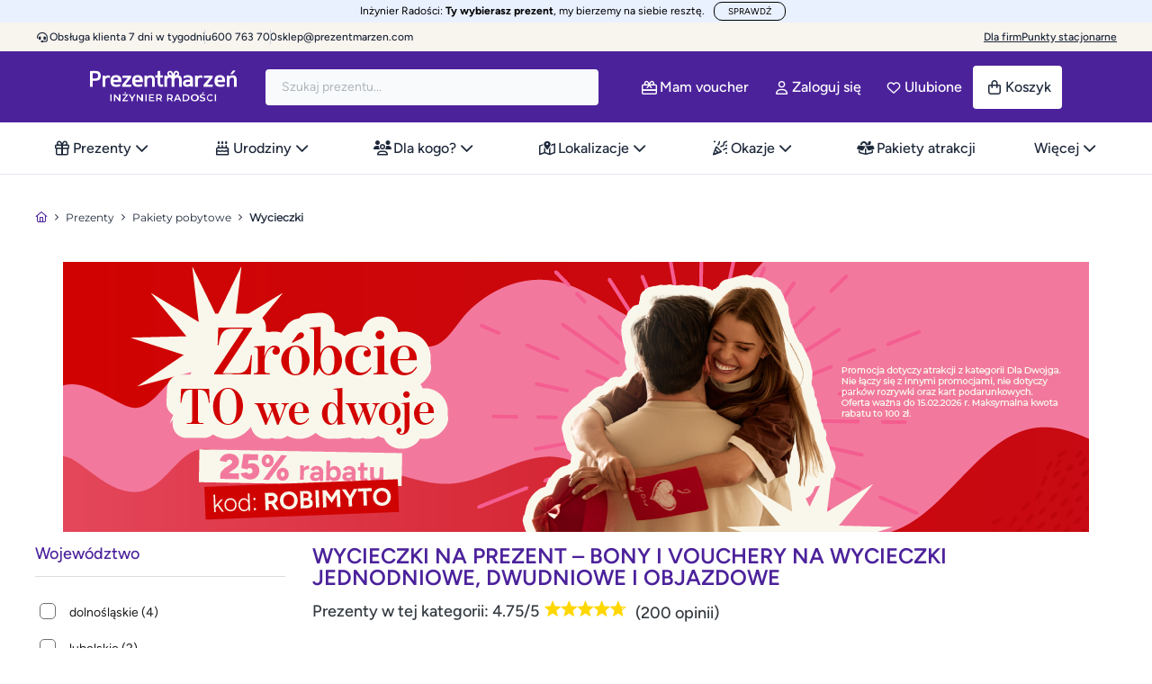

--- FILE ---
content_type: text/html; charset=utf-8
request_url: https://prezentmarzen.com/wycieczki/
body_size: 104679
content:
<!DOCTYPE HTML>
<!--[if lt IE 7]>
<html class="no-js lt-ie9 lt-ie8 lt-ie7" 	  lang="pl-pl" ><![endif]-->
<!--[if IE 7]>
<html class="no-js lt-ie9 lt-ie8 ie7" 	  lang="pl-pl" ><![endif]-->
<!--[if IE 8]>
<html class="no-js lt-ie9 ie8" 	  lang="pl-pl" ><![endif]-->
<!--[if gt IE 8]>
<html class="no-js ie9"  lang="pl-pl"
	  ><![endif]-->
<html lang="pl-pl" class="no-js">
<head><script>(function(w,i,g){w[g]=w[g]||[];if(typeof w[g].push=='function')w[g].push(i)})
(window,'GTM-MTS4PF','google_tags_first_party');</script><script>(function(w,d,s,l){w[l]=w[l]||[];(function(){w[l].push(arguments);})('set', 'developer_id.dYzg1YT', true);
		w[l].push({'gtm.start':new Date().getTime(),event:'gtm.js'});var f=d.getElementsByTagName(s)[0],
		j=d.createElement(s);j.async=true;j.src='/xmoi/';
		f.parentNode.insertBefore(j,f);
		})(window,document,'script','dataLayer');</script>
	<meta charset="utf-8"/><script type="text/javascript">(window.NREUM||(NREUM={})).init={privacy:{cookies_enabled:true},ajax:{deny_list:["bam.eu01.nr-data.net"]},feature_flags:["soft_nav"],distributed_tracing:{enabled:true}};(window.NREUM||(NREUM={})).loader_config={agentID:"538716052",accountID:"6594008",trustKey:"6594008",xpid:"UgMOVVZTABAEUVNXDggEXlM=",licenseKey:"NRJS-89ee28274f435b3b108",applicationID:"452599387",browserID:"538716052"};;/*! For license information please see nr-loader-spa-1.308.0.min.js.LICENSE.txt */
(()=>{var e,t,r={384:(e,t,r)=>{"use strict";r.d(t,{NT:()=>a,US:()=>u,Zm:()=>o,bQ:()=>d,dV:()=>c,pV:()=>l});var n=r(6154),i=r(1863),s=r(1910);const a={beacon:"bam.nr-data.net",errorBeacon:"bam.nr-data.net"};function o(){return n.gm.NREUM||(n.gm.NREUM={}),void 0===n.gm.newrelic&&(n.gm.newrelic=n.gm.NREUM),n.gm.NREUM}function c(){let e=o();return e.o||(e.o={ST:n.gm.setTimeout,SI:n.gm.setImmediate||n.gm.setInterval,CT:n.gm.clearTimeout,XHR:n.gm.XMLHttpRequest,REQ:n.gm.Request,EV:n.gm.Event,PR:n.gm.Promise,MO:n.gm.MutationObserver,FETCH:n.gm.fetch,WS:n.gm.WebSocket},(0,s.i)(...Object.values(e.o))),e}function d(e,t){let r=o();r.initializedAgents??={},t.initializedAt={ms:(0,i.t)(),date:new Date},r.initializedAgents[e]=t}function u(e,t){o()[e]=t}function l(){return function(){let e=o();const t=e.info||{};e.info={beacon:a.beacon,errorBeacon:a.errorBeacon,...t}}(),function(){let e=o();const t=e.init||{};e.init={...t}}(),c(),function(){let e=o();const t=e.loader_config||{};e.loader_config={...t}}(),o()}},782:(e,t,r)=>{"use strict";r.d(t,{T:()=>n});const n=r(860).K7.pageViewTiming},860:(e,t,r)=>{"use strict";r.d(t,{$J:()=>u,K7:()=>c,P3:()=>d,XX:()=>i,Yy:()=>o,df:()=>s,qY:()=>n,v4:()=>a});const n="events",i="jserrors",s="browser/blobs",a="rum",o="browser/logs",c={ajax:"ajax",genericEvents:"generic_events",jserrors:i,logging:"logging",metrics:"metrics",pageAction:"page_action",pageViewEvent:"page_view_event",pageViewTiming:"page_view_timing",sessionReplay:"session_replay",sessionTrace:"session_trace",softNav:"soft_navigations",spa:"spa"},d={[c.pageViewEvent]:1,[c.pageViewTiming]:2,[c.metrics]:3,[c.jserrors]:4,[c.spa]:5,[c.ajax]:6,[c.sessionTrace]:7,[c.softNav]:8,[c.sessionReplay]:9,[c.logging]:10,[c.genericEvents]:11},u={[c.pageViewEvent]:a,[c.pageViewTiming]:n,[c.ajax]:n,[c.spa]:n,[c.softNav]:n,[c.metrics]:i,[c.jserrors]:i,[c.sessionTrace]:s,[c.sessionReplay]:s,[c.logging]:o,[c.genericEvents]:"ins"}},944:(e,t,r)=>{"use strict";r.d(t,{R:()=>i});var n=r(3241);function i(e,t){"function"==typeof console.debug&&(console.debug("New Relic Warning: https://github.com/newrelic/newrelic-browser-agent/blob/main/docs/warning-codes.md#".concat(e),t),(0,n.W)({agentIdentifier:null,drained:null,type:"data",name:"warn",feature:"warn",data:{code:e,secondary:t}}))}},993:(e,t,r)=>{"use strict";r.d(t,{A$:()=>s,ET:()=>a,TZ:()=>o,p_:()=>i});var n=r(860);const i={ERROR:"ERROR",WARN:"WARN",INFO:"INFO",DEBUG:"DEBUG",TRACE:"TRACE"},s={OFF:0,ERROR:1,WARN:2,INFO:3,DEBUG:4,TRACE:5},a="log",o=n.K7.logging},1541:(e,t,r)=>{"use strict";r.d(t,{U:()=>i,f:()=>n});const n={MFE:"MFE",BA:"BA"};function i(e,t){if(2!==t?.harvestEndpointVersion)return{};const r=t.agentRef.runtime.appMetadata.agents[0].entityGuid;return e?{"source.id":e.id,"source.name":e.name,"source.type":e.type,"parent.id":e.parent?.id||r,"parent.type":e.parent?.type||n.BA}:{"entity.guid":r,appId:t.agentRef.info.applicationID}}},1687:(e,t,r)=>{"use strict";r.d(t,{Ak:()=>d,Ze:()=>h,x3:()=>u});var n=r(3241),i=r(7836),s=r(3606),a=r(860),o=r(2646);const c={};function d(e,t){const r={staged:!1,priority:a.P3[t]||0};l(e),c[e].get(t)||c[e].set(t,r)}function u(e,t){e&&c[e]&&(c[e].get(t)&&c[e].delete(t),p(e,t,!1),c[e].size&&f(e))}function l(e){if(!e)throw new Error("agentIdentifier required");c[e]||(c[e]=new Map)}function h(e="",t="feature",r=!1){if(l(e),!e||!c[e].get(t)||r)return p(e,t);c[e].get(t).staged=!0,f(e)}function f(e){const t=Array.from(c[e]);t.every(([e,t])=>t.staged)&&(t.sort((e,t)=>e[1].priority-t[1].priority),t.forEach(([t])=>{c[e].delete(t),p(e,t)}))}function p(e,t,r=!0){const a=e?i.ee.get(e):i.ee,c=s.i.handlers;if(!a.aborted&&a.backlog&&c){if((0,n.W)({agentIdentifier:e,type:"lifecycle",name:"drain",feature:t}),r){const e=a.backlog[t],r=c[t];if(r){for(let t=0;e&&t<e.length;++t)g(e[t],r);Object.entries(r).forEach(([e,t])=>{Object.values(t||{}).forEach(t=>{t[0]?.on&&t[0]?.context()instanceof o.y&&t[0].on(e,t[1])})})}}a.isolatedBacklog||delete c[t],a.backlog[t]=null,a.emit("drain-"+t,[])}}function g(e,t){var r=e[1];Object.values(t[r]||{}).forEach(t=>{var r=e[0];if(t[0]===r){var n=t[1],i=e[3],s=e[2];n.apply(i,s)}})}},1738:(e,t,r)=>{"use strict";r.d(t,{U:()=>f,Y:()=>h});var n=r(3241),i=r(9908),s=r(1863),a=r(944),o=r(5701),c=r(3969),d=r(8362),u=r(860),l=r(4261);function h(e,t,r,s){const h=s||r;!h||h[e]&&h[e]!==d.d.prototype[e]||(h[e]=function(){(0,i.p)(c.xV,["API/"+e+"/called"],void 0,u.K7.metrics,r.ee),(0,n.W)({agentIdentifier:r.agentIdentifier,drained:!!o.B?.[r.agentIdentifier],type:"data",name:"api",feature:l.Pl+e,data:{}});try{return t.apply(this,arguments)}catch(e){(0,a.R)(23,e)}})}function f(e,t,r,n,a){const o=e.info;null===r?delete o.jsAttributes[t]:o.jsAttributes[t]=r,(a||null===r)&&(0,i.p)(l.Pl+n,[(0,s.t)(),t,r],void 0,"session",e.ee)}},1741:(e,t,r)=>{"use strict";r.d(t,{W:()=>s});var n=r(944),i=r(4261);class s{#e(e,...t){if(this[e]!==s.prototype[e])return this[e](...t);(0,n.R)(35,e)}addPageAction(e,t){return this.#e(i.hG,e,t)}register(e){return this.#e(i.eY,e)}recordCustomEvent(e,t){return this.#e(i.fF,e,t)}setPageViewName(e,t){return this.#e(i.Fw,e,t)}setCustomAttribute(e,t,r){return this.#e(i.cD,e,t,r)}noticeError(e,t){return this.#e(i.o5,e,t)}setUserId(e,t=!1){return this.#e(i.Dl,e,t)}setApplicationVersion(e){return this.#e(i.nb,e)}setErrorHandler(e){return this.#e(i.bt,e)}addRelease(e,t){return this.#e(i.k6,e,t)}log(e,t){return this.#e(i.$9,e,t)}start(){return this.#e(i.d3)}finished(e){return this.#e(i.BL,e)}recordReplay(){return this.#e(i.CH)}pauseReplay(){return this.#e(i.Tb)}addToTrace(e){return this.#e(i.U2,e)}setCurrentRouteName(e){return this.#e(i.PA,e)}interaction(e){return this.#e(i.dT,e)}wrapLogger(e,t,r){return this.#e(i.Wb,e,t,r)}measure(e,t){return this.#e(i.V1,e,t)}consent(e){return this.#e(i.Pv,e)}}},1863:(e,t,r)=>{"use strict";function n(){return Math.floor(performance.now())}r.d(t,{t:()=>n})},1910:(e,t,r)=>{"use strict";r.d(t,{i:()=>s});var n=r(944);const i=new Map;function s(...e){return e.every(e=>{if(i.has(e))return i.get(e);const t="function"==typeof e?e.toString():"",r=t.includes("[native code]"),s=t.includes("nrWrapper");return r||s||(0,n.R)(64,e?.name||t),i.set(e,r),r})}},2555:(e,t,r)=>{"use strict";r.d(t,{D:()=>o,f:()=>a});var n=r(384),i=r(8122);const s={beacon:n.NT.beacon,errorBeacon:n.NT.errorBeacon,licenseKey:void 0,applicationID:void 0,sa:void 0,queueTime:void 0,applicationTime:void 0,ttGuid:void 0,user:void 0,account:void 0,product:void 0,extra:void 0,jsAttributes:{},userAttributes:void 0,atts:void 0,transactionName:void 0,tNamePlain:void 0};function a(e){try{return!!e.licenseKey&&!!e.errorBeacon&&!!e.applicationID}catch(e){return!1}}const o=e=>(0,i.a)(e,s)},2614:(e,t,r)=>{"use strict";r.d(t,{BB:()=>a,H3:()=>n,g:()=>d,iL:()=>c,tS:()=>o,uh:()=>i,wk:()=>s});const n="NRBA",i="SESSION",s=144e5,a=18e5,o={STARTED:"session-started",PAUSE:"session-pause",RESET:"session-reset",RESUME:"session-resume",UPDATE:"session-update"},c={SAME_TAB:"same-tab",CROSS_TAB:"cross-tab"},d={OFF:0,FULL:1,ERROR:2}},2646:(e,t,r)=>{"use strict";r.d(t,{y:()=>n});class n{constructor(e){this.contextId=e}}},2843:(e,t,r)=>{"use strict";r.d(t,{G:()=>s,u:()=>i});var n=r(3878);function i(e,t=!1,r,i){(0,n.DD)("visibilitychange",function(){if(t)return void("hidden"===document.visibilityState&&e());e(document.visibilityState)},r,i)}function s(e,t,r){(0,n.sp)("pagehide",e,t,r)}},3241:(e,t,r)=>{"use strict";r.d(t,{W:()=>s});var n=r(6154);const i="newrelic";function s(e={}){try{n.gm.dispatchEvent(new CustomEvent(i,{detail:e}))}catch(e){}}},3304:(e,t,r)=>{"use strict";r.d(t,{A:()=>s});var n=r(7836);const i=()=>{const e=new WeakSet;return(t,r)=>{if("object"==typeof r&&null!==r){if(e.has(r))return;e.add(r)}return r}};function s(e){try{return JSON.stringify(e,i())??""}catch(e){try{n.ee.emit("internal-error",[e])}catch(e){}return""}}},3333:(e,t,r)=>{"use strict";r.d(t,{$v:()=>u,TZ:()=>n,Xh:()=>c,Zp:()=>i,kd:()=>d,mq:()=>o,nf:()=>a,qN:()=>s});const n=r(860).K7.genericEvents,i=["auxclick","click","copy","keydown","paste","scrollend"],s=["focus","blur"],a=4,o=1e3,c=2e3,d=["PageAction","UserAction","BrowserPerformance"],u={RESOURCES:"experimental.resources",REGISTER:"register"}},3434:(e,t,r)=>{"use strict";r.d(t,{Jt:()=>s,YM:()=>d});var n=r(7836),i=r(5607);const s="nr@original:".concat(i.W),a=50;var o=Object.prototype.hasOwnProperty,c=!1;function d(e,t){return e||(e=n.ee),r.inPlace=function(e,t,n,i,s){n||(n="");const a="-"===n.charAt(0);for(let o=0;o<t.length;o++){const c=t[o],d=e[c];l(d)||(e[c]=r(d,a?c+n:n,i,c,s))}},r.flag=s,r;function r(t,r,n,c,d){return l(t)?t:(r||(r=""),nrWrapper[s]=t,function(e,t,r){if(Object.defineProperty&&Object.keys)try{return Object.keys(e).forEach(function(r){Object.defineProperty(t,r,{get:function(){return e[r]},set:function(t){return e[r]=t,t}})}),t}catch(e){u([e],r)}for(var n in e)o.call(e,n)&&(t[n]=e[n])}(t,nrWrapper,e),nrWrapper);function nrWrapper(){var s,o,l,h;let f;try{o=this,s=[...arguments],l="function"==typeof n?n(s,o):n||{}}catch(t){u([t,"",[s,o,c],l],e)}i(r+"start",[s,o,c],l,d);const p=performance.now();let g;try{return h=t.apply(o,s),g=performance.now(),h}catch(e){throw g=performance.now(),i(r+"err",[s,o,e],l,d),f=e,f}finally{const e=g-p,t={start:p,end:g,duration:e,isLongTask:e>=a,methodName:c,thrownError:f};t.isLongTask&&i("long-task",[t,o],l,d),i(r+"end",[s,o,h],l,d)}}}function i(r,n,i,s){if(!c||t){var a=c;c=!0;try{e.emit(r,n,i,t,s)}catch(t){u([t,r,n,i],e)}c=a}}}function u(e,t){t||(t=n.ee);try{t.emit("internal-error",e)}catch(e){}}function l(e){return!(e&&"function"==typeof e&&e.apply&&!e[s])}},3606:(e,t,r)=>{"use strict";r.d(t,{i:()=>s});var n=r(9908);s.on=a;var i=s.handlers={};function s(e,t,r,s){a(s||n.d,i,e,t,r)}function a(e,t,r,i,s){s||(s="feature"),e||(e=n.d);var a=t[s]=t[s]||{};(a[r]=a[r]||[]).push([e,i])}},3738:(e,t,r)=>{"use strict";r.d(t,{He:()=>i,Kp:()=>o,Lc:()=>d,Rz:()=>u,TZ:()=>n,bD:()=>s,d3:()=>a,jx:()=>l,sl:()=>h,uP:()=>c});const n=r(860).K7.sessionTrace,i="bstResource",s="resource",a="-start",o="-end",c="fn"+a,d="fn"+o,u="pushState",l=1e3,h=3e4},3785:(e,t,r)=>{"use strict";r.d(t,{R:()=>c,b:()=>d});var n=r(9908),i=r(1863),s=r(860),a=r(3969),o=r(993);function c(e,t,r={},c=o.p_.INFO,d=!0,u,l=(0,i.t)()){(0,n.p)(a.xV,["API/logging/".concat(c.toLowerCase(),"/called")],void 0,s.K7.metrics,e),(0,n.p)(o.ET,[l,t,r,c,d,u],void 0,s.K7.logging,e)}function d(e){return"string"==typeof e&&Object.values(o.p_).some(t=>t===e.toUpperCase().trim())}},3878:(e,t,r)=>{"use strict";function n(e,t){return{capture:e,passive:!1,signal:t}}function i(e,t,r=!1,i){window.addEventListener(e,t,n(r,i))}function s(e,t,r=!1,i){document.addEventListener(e,t,n(r,i))}r.d(t,{DD:()=>s,jT:()=>n,sp:()=>i})},3962:(e,t,r)=>{"use strict";r.d(t,{AM:()=>a,O2:()=>l,OV:()=>s,Qu:()=>h,TZ:()=>c,ih:()=>f,pP:()=>o,t1:()=>u,tC:()=>i,wD:()=>d});var n=r(860);const i=["click","keydown","submit"],s="popstate",a="api",o="initialPageLoad",c=n.K7.softNav,d=5e3,u=500,l={INITIAL_PAGE_LOAD:"",ROUTE_CHANGE:1,UNSPECIFIED:2},h={INTERACTION:1,AJAX:2,CUSTOM_END:3,CUSTOM_TRACER:4},f={IP:"in progress",PF:"pending finish",FIN:"finished",CAN:"cancelled"}},3969:(e,t,r)=>{"use strict";r.d(t,{TZ:()=>n,XG:()=>o,rs:()=>i,xV:()=>a,z_:()=>s});const n=r(860).K7.metrics,i="sm",s="cm",a="storeSupportabilityMetrics",o="storeEventMetrics"},4234:(e,t,r)=>{"use strict";r.d(t,{W:()=>s});var n=r(7836),i=r(1687);class s{constructor(e,t){this.agentIdentifier=e,this.ee=n.ee.get(e),this.featureName=t,this.blocked=!1}deregisterDrain(){(0,i.x3)(this.agentIdentifier,this.featureName)}}},4261:(e,t,r)=>{"use strict";r.d(t,{$9:()=>u,BL:()=>c,CH:()=>p,Dl:()=>R,Fw:()=>w,PA:()=>v,Pl:()=>n,Pv:()=>A,Tb:()=>h,U2:()=>a,V1:()=>E,Wb:()=>T,bt:()=>y,cD:()=>b,d3:()=>x,dT:()=>d,eY:()=>g,fF:()=>f,hG:()=>s,hw:()=>i,k6:()=>o,nb:()=>m,o5:()=>l});const n="api-",i=n+"ixn-",s="addPageAction",a="addToTrace",o="addRelease",c="finished",d="interaction",u="log",l="noticeError",h="pauseReplay",f="recordCustomEvent",p="recordReplay",g="register",m="setApplicationVersion",v="setCurrentRouteName",b="setCustomAttribute",y="setErrorHandler",w="setPageViewName",R="setUserId",x="start",T="wrapLogger",E="measure",A="consent"},5205:(e,t,r)=>{"use strict";r.d(t,{j:()=>S});var n=r(384),i=r(1741);var s=r(2555),a=r(3333);const o=e=>{if(!e||"string"!=typeof e)return!1;try{document.createDocumentFragment().querySelector(e)}catch{return!1}return!0};var c=r(2614),d=r(944),u=r(8122);const l="[data-nr-mask]",h=e=>(0,u.a)(e,(()=>{const e={feature_flags:[],experimental:{allow_registered_children:!1,resources:!1},mask_selector:"*",block_selector:"[data-nr-block]",mask_input_options:{color:!1,date:!1,"datetime-local":!1,email:!1,month:!1,number:!1,range:!1,search:!1,tel:!1,text:!1,time:!1,url:!1,week:!1,textarea:!1,select:!1,password:!0}};return{ajax:{deny_list:void 0,block_internal:!0,enabled:!0,autoStart:!0},api:{get allow_registered_children(){return e.feature_flags.includes(a.$v.REGISTER)||e.experimental.allow_registered_children},set allow_registered_children(t){e.experimental.allow_registered_children=t},duplicate_registered_data:!1},browser_consent_mode:{enabled:!1},distributed_tracing:{enabled:void 0,exclude_newrelic_header:void 0,cors_use_newrelic_header:void 0,cors_use_tracecontext_headers:void 0,allowed_origins:void 0},get feature_flags(){return e.feature_flags},set feature_flags(t){e.feature_flags=t},generic_events:{enabled:!0,autoStart:!0},harvest:{interval:30},jserrors:{enabled:!0,autoStart:!0},logging:{enabled:!0,autoStart:!0},metrics:{enabled:!0,autoStart:!0},obfuscate:void 0,page_action:{enabled:!0},page_view_event:{enabled:!0,autoStart:!0},page_view_timing:{enabled:!0,autoStart:!0},performance:{capture_marks:!1,capture_measures:!1,capture_detail:!0,resources:{get enabled(){return e.feature_flags.includes(a.$v.RESOURCES)||e.experimental.resources},set enabled(t){e.experimental.resources=t},asset_types:[],first_party_domains:[],ignore_newrelic:!0}},privacy:{cookies_enabled:!0},proxy:{assets:void 0,beacon:void 0},session:{expiresMs:c.wk,inactiveMs:c.BB},session_replay:{autoStart:!0,enabled:!1,preload:!1,sampling_rate:10,error_sampling_rate:100,collect_fonts:!1,inline_images:!1,fix_stylesheets:!0,mask_all_inputs:!0,get mask_text_selector(){return e.mask_selector},set mask_text_selector(t){o(t)?e.mask_selector="".concat(t,",").concat(l):""===t||null===t?e.mask_selector=l:(0,d.R)(5,t)},get block_class(){return"nr-block"},get ignore_class(){return"nr-ignore"},get mask_text_class(){return"nr-mask"},get block_selector(){return e.block_selector},set block_selector(t){o(t)?e.block_selector+=",".concat(t):""!==t&&(0,d.R)(6,t)},get mask_input_options(){return e.mask_input_options},set mask_input_options(t){t&&"object"==typeof t?e.mask_input_options={...t,password:!0}:(0,d.R)(7,t)}},session_trace:{enabled:!0,autoStart:!0},soft_navigations:{enabled:!0,autoStart:!0},spa:{enabled:!0,autoStart:!0},ssl:void 0,user_actions:{enabled:!0,elementAttributes:["id","className","tagName","type"]}}})());var f=r(6154),p=r(9324);let g=0;const m={buildEnv:p.F3,distMethod:p.Xs,version:p.xv,originTime:f.WN},v={consented:!1},b={appMetadata:{},get consented(){return this.session?.state?.consent||v.consented},set consented(e){v.consented=e},customTransaction:void 0,denyList:void 0,disabled:!1,harvester:void 0,isolatedBacklog:!1,isRecording:!1,loaderType:void 0,maxBytes:3e4,obfuscator:void 0,onerror:void 0,ptid:void 0,releaseIds:{},session:void 0,timeKeeper:void 0,registeredEntities:[],jsAttributesMetadata:{bytes:0},get harvestCount(){return++g}},y=e=>{const t=(0,u.a)(e,b),r=Object.keys(m).reduce((e,t)=>(e[t]={value:m[t],writable:!1,configurable:!0,enumerable:!0},e),{});return Object.defineProperties(t,r)};var w=r(5701);const R=e=>{const t=e.startsWith("http");e+="/",r.p=t?e:"https://"+e};var x=r(7836),T=r(3241);const E={accountID:void 0,trustKey:void 0,agentID:void 0,licenseKey:void 0,applicationID:void 0,xpid:void 0},A=e=>(0,u.a)(e,E),_=new Set;function S(e,t={},r,a){let{init:o,info:c,loader_config:d,runtime:u={},exposed:l=!0}=t;if(!c){const e=(0,n.pV)();o=e.init,c=e.info,d=e.loader_config}e.init=h(o||{}),e.loader_config=A(d||{}),c.jsAttributes??={},f.bv&&(c.jsAttributes.isWorker=!0),e.info=(0,s.D)(c);const p=e.init,g=[c.beacon,c.errorBeacon];_.has(e.agentIdentifier)||(p.proxy.assets&&(R(p.proxy.assets),g.push(p.proxy.assets)),p.proxy.beacon&&g.push(p.proxy.beacon),e.beacons=[...g],function(e){const t=(0,n.pV)();Object.getOwnPropertyNames(i.W.prototype).forEach(r=>{const n=i.W.prototype[r];if("function"!=typeof n||"constructor"===n)return;let s=t[r];e[r]&&!1!==e.exposed&&"micro-agent"!==e.runtime?.loaderType&&(t[r]=(...t)=>{const n=e[r](...t);return s?s(...t):n})})}(e),(0,n.US)("activatedFeatures",w.B)),u.denyList=[...p.ajax.deny_list||[],...p.ajax.block_internal?g:[]],u.ptid=e.agentIdentifier,u.loaderType=r,e.runtime=y(u),_.has(e.agentIdentifier)||(e.ee=x.ee.get(e.agentIdentifier),e.exposed=l,(0,T.W)({agentIdentifier:e.agentIdentifier,drained:!!w.B?.[e.agentIdentifier],type:"lifecycle",name:"initialize",feature:void 0,data:e.config})),_.add(e.agentIdentifier)}},5270:(e,t,r)=>{"use strict";r.d(t,{Aw:()=>a,SR:()=>s,rF:()=>o});var n=r(384),i=r(7767);function s(e){return!!(0,n.dV)().o.MO&&(0,i.V)(e)&&!0===e?.session_trace.enabled}function a(e){return!0===e?.session_replay.preload&&s(e)}function o(e,t){try{if("string"==typeof t?.type){if("password"===t.type.toLowerCase())return"*".repeat(e?.length||0);if(void 0!==t?.dataset?.nrUnmask||t?.classList?.contains("nr-unmask"))return e}}catch(e){}return"string"==typeof e?e.replace(/[\S]/g,"*"):"*".repeat(e?.length||0)}},5289:(e,t,r)=>{"use strict";r.d(t,{GG:()=>a,Qr:()=>c,sB:()=>o});var n=r(3878),i=r(6389);function s(){return"undefined"==typeof document||"complete"===document.readyState}function a(e,t){if(s())return e();const r=(0,i.J)(e),a=setInterval(()=>{s()&&(clearInterval(a),r())},500);(0,n.sp)("load",r,t)}function o(e){if(s())return e();(0,n.DD)("DOMContentLoaded",e)}function c(e){if(s())return e();(0,n.sp)("popstate",e)}},5607:(e,t,r)=>{"use strict";r.d(t,{W:()=>n});const n=(0,r(9566).bz)()},5701:(e,t,r)=>{"use strict";r.d(t,{B:()=>s,t:()=>a});var n=r(3241);const i=new Set,s={};function a(e,t){const r=t.agentIdentifier;s[r]??={},e&&"object"==typeof e&&(i.has(r)||(t.ee.emit("rumresp",[e]),s[r]=e,i.add(r),(0,n.W)({agentIdentifier:r,loaded:!0,drained:!0,type:"lifecycle",name:"load",feature:void 0,data:e})))}},6154:(e,t,r)=>{"use strict";r.d(t,{OF:()=>d,RI:()=>i,WN:()=>h,bv:()=>s,eN:()=>f,gm:()=>a,lR:()=>l,m:()=>c,mw:()=>o,sb:()=>u});var n=r(1863);const i="undefined"!=typeof window&&!!window.document,s="undefined"!=typeof WorkerGlobalScope&&("undefined"!=typeof self&&self instanceof WorkerGlobalScope&&self.navigator instanceof WorkerNavigator||"undefined"!=typeof globalThis&&globalThis instanceof WorkerGlobalScope&&globalThis.navigator instanceof WorkerNavigator),a=i?window:"undefined"!=typeof WorkerGlobalScope&&("undefined"!=typeof self&&self instanceof WorkerGlobalScope&&self||"undefined"!=typeof globalThis&&globalThis instanceof WorkerGlobalScope&&globalThis),o=Boolean("hidden"===a?.document?.visibilityState),c=""+a?.location,d=/iPad|iPhone|iPod/.test(a.navigator?.userAgent),u=d&&"undefined"==typeof SharedWorker,l=(()=>{const e=a.navigator?.userAgent?.match(/Firefox[/\s](\d+\.\d+)/);return Array.isArray(e)&&e.length>=2?+e[1]:0})(),h=Date.now()-(0,n.t)(),f=()=>"undefined"!=typeof PerformanceNavigationTiming&&a?.performance?.getEntriesByType("navigation")?.[0]?.responseStart},6344:(e,t,r)=>{"use strict";r.d(t,{BB:()=>u,Qb:()=>l,TZ:()=>i,Ug:()=>a,Vh:()=>s,_s:()=>o,bc:()=>d,yP:()=>c});var n=r(2614);const i=r(860).K7.sessionReplay,s="errorDuringReplay",a=.12,o={DomContentLoaded:0,Load:1,FullSnapshot:2,IncrementalSnapshot:3,Meta:4,Custom:5},c={[n.g.ERROR]:15e3,[n.g.FULL]:3e5,[n.g.OFF]:0},d={RESET:{message:"Session was reset",sm:"Reset"},IMPORT:{message:"Recorder failed to import",sm:"Import"},TOO_MANY:{message:"429: Too Many Requests",sm:"Too-Many"},TOO_BIG:{message:"Payload was too large",sm:"Too-Big"},CROSS_TAB:{message:"Session Entity was set to OFF on another tab",sm:"Cross-Tab"},ENTITLEMENTS:{message:"Session Replay is not allowed and will not be started",sm:"Entitlement"}},u=5e3,l={API:"api",RESUME:"resume",SWITCH_TO_FULL:"switchToFull",INITIALIZE:"initialize",PRELOAD:"preload"}},6389:(e,t,r)=>{"use strict";function n(e,t=500,r={}){const n=r?.leading||!1;let i;return(...r)=>{n&&void 0===i&&(e.apply(this,r),i=setTimeout(()=>{i=clearTimeout(i)},t)),n||(clearTimeout(i),i=setTimeout(()=>{e.apply(this,r)},t))}}function i(e){let t=!1;return(...r)=>{t||(t=!0,e.apply(this,r))}}r.d(t,{J:()=>i,s:()=>n})},6630:(e,t,r)=>{"use strict";r.d(t,{T:()=>n});const n=r(860).K7.pageViewEvent},6774:(e,t,r)=>{"use strict";r.d(t,{T:()=>n});const n=r(860).K7.jserrors},7295:(e,t,r)=>{"use strict";r.d(t,{Xv:()=>a,gX:()=>i,iW:()=>s});var n=[];function i(e){if(!e||s(e))return!1;if(0===n.length)return!0;if("*"===n[0].hostname)return!1;for(var t=0;t<n.length;t++){var r=n[t];if(r.hostname.test(e.hostname)&&r.pathname.test(e.pathname))return!1}return!0}function s(e){return void 0===e.hostname}function a(e){if(n=[],e&&e.length)for(var t=0;t<e.length;t++){let r=e[t];if(!r)continue;if("*"===r)return void(n=[{hostname:"*"}]);0===r.indexOf("http://")?r=r.substring(7):0===r.indexOf("https://")&&(r=r.substring(8));const i=r.indexOf("/");let s,a;i>0?(s=r.substring(0,i),a=r.substring(i)):(s=r,a="*");let[c]=s.split(":");n.push({hostname:o(c),pathname:o(a,!0)})}}function o(e,t=!1){const r=e.replace(/[.+?^${}()|[\]\\]/g,e=>"\\"+e).replace(/\*/g,".*?");return new RegExp((t?"^":"")+r+"$")}},7485:(e,t,r)=>{"use strict";r.d(t,{D:()=>i});var n=r(6154);function i(e){if(0===(e||"").indexOf("data:"))return{protocol:"data"};try{const t=new URL(e,location.href),r={port:t.port,hostname:t.hostname,pathname:t.pathname,search:t.search,protocol:t.protocol.slice(0,t.protocol.indexOf(":")),sameOrigin:t.protocol===n.gm?.location?.protocol&&t.host===n.gm?.location?.host};return r.port&&""!==r.port||("http:"===t.protocol&&(r.port="80"),"https:"===t.protocol&&(r.port="443")),r.pathname&&""!==r.pathname?r.pathname.startsWith("/")||(r.pathname="/".concat(r.pathname)):r.pathname="/",r}catch(e){return{}}}},7699:(e,t,r)=>{"use strict";r.d(t,{It:()=>s,KC:()=>o,No:()=>i,qh:()=>a});var n=r(860);const i=16e3,s=1e6,a="SESSION_ERROR",o={[n.K7.logging]:!0,[n.K7.genericEvents]:!1,[n.K7.jserrors]:!1,[n.K7.ajax]:!1}},7767:(e,t,r)=>{"use strict";r.d(t,{V:()=>i});var n=r(6154);const i=e=>n.RI&&!0===e?.privacy.cookies_enabled},7836:(e,t,r)=>{"use strict";r.d(t,{P:()=>o,ee:()=>c});var n=r(384),i=r(8990),s=r(2646),a=r(5607);const o="nr@context:".concat(a.W),c=function e(t,r){var n={},a={},u={},l=!1;try{l=16===r.length&&d.initializedAgents?.[r]?.runtime.isolatedBacklog}catch(e){}var h={on:p,addEventListener:p,removeEventListener:function(e,t){var r=n[e];if(!r)return;for(var i=0;i<r.length;i++)r[i]===t&&r.splice(i,1)},emit:function(e,r,n,i,s){!1!==s&&(s=!0);if(c.aborted&&!i)return;t&&s&&t.emit(e,r,n);var o=f(n);g(e).forEach(e=>{e.apply(o,r)});var d=v()[a[e]];d&&d.push([h,e,r,o]);return o},get:m,listeners:g,context:f,buffer:function(e,t){const r=v();if(t=t||"feature",h.aborted)return;Object.entries(e||{}).forEach(([e,n])=>{a[n]=t,t in r||(r[t]=[])})},abort:function(){h._aborted=!0,Object.keys(h.backlog).forEach(e=>{delete h.backlog[e]})},isBuffering:function(e){return!!v()[a[e]]},debugId:r,backlog:l?{}:t&&"object"==typeof t.backlog?t.backlog:{},isolatedBacklog:l};return Object.defineProperty(h,"aborted",{get:()=>{let e=h._aborted||!1;return e||(t&&(e=t.aborted),e)}}),h;function f(e){return e&&e instanceof s.y?e:e?(0,i.I)(e,o,()=>new s.y(o)):new s.y(o)}function p(e,t){n[e]=g(e).concat(t)}function g(e){return n[e]||[]}function m(t){return u[t]=u[t]||e(h,t)}function v(){return h.backlog}}(void 0,"globalEE"),d=(0,n.Zm)();d.ee||(d.ee=c)},8122:(e,t,r)=>{"use strict";r.d(t,{a:()=>i});var n=r(944);function i(e,t){try{if(!e||"object"!=typeof e)return(0,n.R)(3);if(!t||"object"!=typeof t)return(0,n.R)(4);const r=Object.create(Object.getPrototypeOf(t),Object.getOwnPropertyDescriptors(t)),s=0===Object.keys(r).length?e:r;for(let a in s)if(void 0!==e[a])try{if(null===e[a]){r[a]=null;continue}Array.isArray(e[a])&&Array.isArray(t[a])?r[a]=Array.from(new Set([...e[a],...t[a]])):"object"==typeof e[a]&&"object"==typeof t[a]?r[a]=i(e[a],t[a]):r[a]=e[a]}catch(e){r[a]||(0,n.R)(1,e)}return r}catch(e){(0,n.R)(2,e)}}},8139:(e,t,r)=>{"use strict";r.d(t,{u:()=>h});var n=r(7836),i=r(3434),s=r(8990),a=r(6154);const o={},c=a.gm.XMLHttpRequest,d="addEventListener",u="removeEventListener",l="nr@wrapped:".concat(n.P);function h(e){var t=function(e){return(e||n.ee).get("events")}(e);if(o[t.debugId]++)return t;o[t.debugId]=1;var r=(0,i.YM)(t,!0);function h(e){r.inPlace(e,[d,u],"-",p)}function p(e,t){return e[1]}return"getPrototypeOf"in Object&&(a.RI&&f(document,h),c&&f(c.prototype,h),f(a.gm,h)),t.on(d+"-start",function(e,t){var n=e[1];if(null!==n&&("function"==typeof n||"object"==typeof n)&&"newrelic"!==e[0]){var i=(0,s.I)(n,l,function(){var e={object:function(){if("function"!=typeof n.handleEvent)return;return n.handleEvent.apply(n,arguments)},function:n}[typeof n];return e?r(e,"fn-",null,e.name||"anonymous"):n});this.wrapped=e[1]=i}}),t.on(u+"-start",function(e){e[1]=this.wrapped||e[1]}),t}function f(e,t,...r){let n=e;for(;"object"==typeof n&&!Object.prototype.hasOwnProperty.call(n,d);)n=Object.getPrototypeOf(n);n&&t(n,...r)}},8362:(e,t,r)=>{"use strict";r.d(t,{d:()=>s});var n=r(9566),i=r(1741);class s extends i.W{agentIdentifier=(0,n.LA)(16)}},8374:(e,t,r)=>{r.nc=(()=>{try{return document?.currentScript?.nonce}catch(e){}return""})()},8990:(e,t,r)=>{"use strict";r.d(t,{I:()=>i});var n=Object.prototype.hasOwnProperty;function i(e,t,r){if(n.call(e,t))return e[t];var i=r();if(Object.defineProperty&&Object.keys)try{return Object.defineProperty(e,t,{value:i,writable:!0,enumerable:!1}),i}catch(e){}return e[t]=i,i}},9119:(e,t,r)=>{"use strict";r.d(t,{L:()=>s});var n=/([^?#]*)[^#]*(#[^?]*|$).*/,i=/([^?#]*)().*/;function s(e,t){return e?e.replace(t?n:i,"$1$2"):e}},9300:(e,t,r)=>{"use strict";r.d(t,{T:()=>n});const n=r(860).K7.ajax},9324:(e,t,r)=>{"use strict";r.d(t,{AJ:()=>a,F3:()=>i,Xs:()=>s,Yq:()=>o,xv:()=>n});const n="1.308.0",i="PROD",s="CDN",a="@newrelic/rrweb",o="1.0.1"},9566:(e,t,r)=>{"use strict";r.d(t,{LA:()=>o,ZF:()=>c,bz:()=>a,el:()=>d});var n=r(6154);const i="xxxxxxxx-xxxx-4xxx-yxxx-xxxxxxxxxxxx";function s(e,t){return e?15&e[t]:16*Math.random()|0}function a(){const e=n.gm?.crypto||n.gm?.msCrypto;let t,r=0;return e&&e.getRandomValues&&(t=e.getRandomValues(new Uint8Array(30))),i.split("").map(e=>"x"===e?s(t,r++).toString(16):"y"===e?(3&s()|8).toString(16):e).join("")}function o(e){const t=n.gm?.crypto||n.gm?.msCrypto;let r,i=0;t&&t.getRandomValues&&(r=t.getRandomValues(new Uint8Array(e)));const a=[];for(var o=0;o<e;o++)a.push(s(r,i++).toString(16));return a.join("")}function c(){return o(16)}function d(){return o(32)}},9908:(e,t,r)=>{"use strict";r.d(t,{d:()=>n,p:()=>i});var n=r(7836).ee.get("handle");function i(e,t,r,i,s){s?(s.buffer([e],i),s.emit(e,t,r)):(n.buffer([e],i),n.emit(e,t,r))}}},n={};function i(e){var t=n[e];if(void 0!==t)return t.exports;var s=n[e]={exports:{}};return r[e](s,s.exports,i),s.exports}i.m=r,i.d=(e,t)=>{for(var r in t)i.o(t,r)&&!i.o(e,r)&&Object.defineProperty(e,r,{enumerable:!0,get:t[r]})},i.f={},i.e=e=>Promise.all(Object.keys(i.f).reduce((t,r)=>(i.f[r](e,t),t),[])),i.u=e=>({212:"nr-spa-compressor",249:"nr-spa-recorder",478:"nr-spa"}[e]+"-1.308.0.min.js"),i.o=(e,t)=>Object.prototype.hasOwnProperty.call(e,t),e={},t="NRBA-1.308.0.PROD:",i.l=(r,n,s,a)=>{if(e[r])e[r].push(n);else{var o,c;if(void 0!==s)for(var d=document.getElementsByTagName("script"),u=0;u<d.length;u++){var l=d[u];if(l.getAttribute("src")==r||l.getAttribute("data-webpack")==t+s){o=l;break}}if(!o){c=!0;var h={478:"sha512-RSfSVnmHk59T/uIPbdSE0LPeqcEdF4/+XhfJdBuccH5rYMOEZDhFdtnh6X6nJk7hGpzHd9Ujhsy7lZEz/ORYCQ==",249:"sha512-ehJXhmntm85NSqW4MkhfQqmeKFulra3klDyY0OPDUE+sQ3GokHlPh1pmAzuNy//3j4ac6lzIbmXLvGQBMYmrkg==",212:"sha512-B9h4CR46ndKRgMBcK+j67uSR2RCnJfGefU+A7FrgR/k42ovXy5x/MAVFiSvFxuVeEk/pNLgvYGMp1cBSK/G6Fg=="};(o=document.createElement("script")).charset="utf-8",i.nc&&o.setAttribute("nonce",i.nc),o.setAttribute("data-webpack",t+s),o.src=r,0!==o.src.indexOf(window.location.origin+"/")&&(o.crossOrigin="anonymous"),h[a]&&(o.integrity=h[a])}e[r]=[n];var f=(t,n)=>{o.onerror=o.onload=null,clearTimeout(p);var i=e[r];if(delete e[r],o.parentNode&&o.parentNode.removeChild(o),i&&i.forEach(e=>e(n)),t)return t(n)},p=setTimeout(f.bind(null,void 0,{type:"timeout",target:o}),12e4);o.onerror=f.bind(null,o.onerror),o.onload=f.bind(null,o.onload),c&&document.head.appendChild(o)}},i.r=e=>{"undefined"!=typeof Symbol&&Symbol.toStringTag&&Object.defineProperty(e,Symbol.toStringTag,{value:"Module"}),Object.defineProperty(e,"__esModule",{value:!0})},i.p="https://js-agent.newrelic.com/",(()=>{var e={38:0,788:0};i.f.j=(t,r)=>{var n=i.o(e,t)?e[t]:void 0;if(0!==n)if(n)r.push(n[2]);else{var s=new Promise((r,i)=>n=e[t]=[r,i]);r.push(n[2]=s);var a=i.p+i.u(t),o=new Error;i.l(a,r=>{if(i.o(e,t)&&(0!==(n=e[t])&&(e[t]=void 0),n)){var s=r&&("load"===r.type?"missing":r.type),a=r&&r.target&&r.target.src;o.message="Loading chunk "+t+" failed: ("+s+": "+a+")",o.name="ChunkLoadError",o.type=s,o.request=a,n[1](o)}},"chunk-"+t,t)}};var t=(t,r)=>{var n,s,[a,o,c]=r,d=0;if(a.some(t=>0!==e[t])){for(n in o)i.o(o,n)&&(i.m[n]=o[n]);if(c)c(i)}for(t&&t(r);d<a.length;d++)s=a[d],i.o(e,s)&&e[s]&&e[s][0](),e[s]=0},r=self["webpackChunk:NRBA-1.308.0.PROD"]=self["webpackChunk:NRBA-1.308.0.PROD"]||[];r.forEach(t.bind(null,0)),r.push=t.bind(null,r.push.bind(r))})(),(()=>{"use strict";i(8374);var e=i(8362),t=i(860);const r=Object.values(t.K7);var n=i(5205);var s=i(9908),a=i(1863),o=i(4261),c=i(1738);var d=i(1687),u=i(4234),l=i(5289),h=i(6154),f=i(944),p=i(5270),g=i(7767),m=i(6389),v=i(7699);class b extends u.W{constructor(e,t){super(e.agentIdentifier,t),this.agentRef=e,this.abortHandler=void 0,this.featAggregate=void 0,this.loadedSuccessfully=void 0,this.onAggregateImported=new Promise(e=>{this.loadedSuccessfully=e}),this.deferred=Promise.resolve(),!1===e.init[this.featureName].autoStart?this.deferred=new Promise((t,r)=>{this.ee.on("manual-start-all",(0,m.J)(()=>{(0,d.Ak)(e.agentIdentifier,this.featureName),t()}))}):(0,d.Ak)(e.agentIdentifier,t)}importAggregator(e,t,r={}){if(this.featAggregate)return;const n=async()=>{let n;await this.deferred;try{if((0,g.V)(e.init)){const{setupAgentSession:t}=await i.e(478).then(i.bind(i,8766));n=t(e)}}catch(e){(0,f.R)(20,e),this.ee.emit("internal-error",[e]),(0,s.p)(v.qh,[e],void 0,this.featureName,this.ee)}try{if(!this.#t(this.featureName,n,e.init))return(0,d.Ze)(this.agentIdentifier,this.featureName),void this.loadedSuccessfully(!1);const{Aggregate:i}=await t();this.featAggregate=new i(e,r),e.runtime.harvester.initializedAggregates.push(this.featAggregate),this.loadedSuccessfully(!0)}catch(e){(0,f.R)(34,e),this.abortHandler?.(),(0,d.Ze)(this.agentIdentifier,this.featureName,!0),this.loadedSuccessfully(!1),this.ee&&this.ee.abort()}};h.RI?(0,l.GG)(()=>n(),!0):n()}#t(e,r,n){if(this.blocked)return!1;switch(e){case t.K7.sessionReplay:return(0,p.SR)(n)&&!!r;case t.K7.sessionTrace:return!!r;default:return!0}}}var y=i(6630),w=i(2614),R=i(3241);class x extends b{static featureName=y.T;constructor(e){var t;super(e,y.T),this.setupInspectionEvents(e.agentIdentifier),t=e,(0,c.Y)(o.Fw,function(e,r){"string"==typeof e&&("/"!==e.charAt(0)&&(e="/"+e),t.runtime.customTransaction=(r||"http://custom.transaction")+e,(0,s.p)(o.Pl+o.Fw,[(0,a.t)()],void 0,void 0,t.ee))},t),this.importAggregator(e,()=>i.e(478).then(i.bind(i,2467)))}setupInspectionEvents(e){const t=(t,r)=>{t&&(0,R.W)({agentIdentifier:e,timeStamp:t.timeStamp,loaded:"complete"===t.target.readyState,type:"window",name:r,data:t.target.location+""})};(0,l.sB)(e=>{t(e,"DOMContentLoaded")}),(0,l.GG)(e=>{t(e,"load")}),(0,l.Qr)(e=>{t(e,"navigate")}),this.ee.on(w.tS.UPDATE,(t,r)=>{(0,R.W)({agentIdentifier:e,type:"lifecycle",name:"session",data:r})})}}var T=i(384);class E extends e.d{constructor(e){var t;(super(),h.gm)?(this.features={},(0,T.bQ)(this.agentIdentifier,this),this.desiredFeatures=new Set(e.features||[]),this.desiredFeatures.add(x),(0,n.j)(this,e,e.loaderType||"agent"),t=this,(0,c.Y)(o.cD,function(e,r,n=!1){if("string"==typeof e){if(["string","number","boolean"].includes(typeof r)||null===r)return(0,c.U)(t,e,r,o.cD,n);(0,f.R)(40,typeof r)}else(0,f.R)(39,typeof e)},t),function(e){(0,c.Y)(o.Dl,function(t,r=!1){if("string"!=typeof t&&null!==t)return void(0,f.R)(41,typeof t);const n=e.info.jsAttributes["enduser.id"];r&&null!=n&&n!==t?(0,s.p)(o.Pl+"setUserIdAndResetSession",[t],void 0,"session",e.ee):(0,c.U)(e,"enduser.id",t,o.Dl,!0)},e)}(this),function(e){(0,c.Y)(o.nb,function(t){if("string"==typeof t||null===t)return(0,c.U)(e,"application.version",t,o.nb,!1);(0,f.R)(42,typeof t)},e)}(this),function(e){(0,c.Y)(o.d3,function(){e.ee.emit("manual-start-all")},e)}(this),function(e){(0,c.Y)(o.Pv,function(t=!0){if("boolean"==typeof t){if((0,s.p)(o.Pl+o.Pv,[t],void 0,"session",e.ee),e.runtime.consented=t,t){const t=e.features.page_view_event;t.onAggregateImported.then(e=>{const r=t.featAggregate;e&&!r.sentRum&&r.sendRum()})}}else(0,f.R)(65,typeof t)},e)}(this),this.run()):(0,f.R)(21)}get config(){return{info:this.info,init:this.init,loader_config:this.loader_config,runtime:this.runtime}}get api(){return this}run(){try{const e=function(e){const t={};return r.forEach(r=>{t[r]=!!e[r]?.enabled}),t}(this.init),n=[...this.desiredFeatures];n.sort((e,r)=>t.P3[e.featureName]-t.P3[r.featureName]),n.forEach(r=>{if(!e[r.featureName]&&r.featureName!==t.K7.pageViewEvent)return;if(r.featureName===t.K7.spa)return void(0,f.R)(67);const n=function(e){switch(e){case t.K7.ajax:return[t.K7.jserrors];case t.K7.sessionTrace:return[t.K7.ajax,t.K7.pageViewEvent];case t.K7.sessionReplay:return[t.K7.sessionTrace];case t.K7.pageViewTiming:return[t.K7.pageViewEvent];default:return[]}}(r.featureName).filter(e=>!(e in this.features));n.length>0&&(0,f.R)(36,{targetFeature:r.featureName,missingDependencies:n}),this.features[r.featureName]=new r(this)})}catch(e){(0,f.R)(22,e);for(const e in this.features)this.features[e].abortHandler?.();const t=(0,T.Zm)();delete t.initializedAgents[this.agentIdentifier]?.features,delete this.sharedAggregator;return t.ee.get(this.agentIdentifier).abort(),!1}}}var A=i(2843),_=i(782);class S extends b{static featureName=_.T;constructor(e){super(e,_.T),h.RI&&((0,A.u)(()=>(0,s.p)("docHidden",[(0,a.t)()],void 0,_.T,this.ee),!0),(0,A.G)(()=>(0,s.p)("winPagehide",[(0,a.t)()],void 0,_.T,this.ee)),this.importAggregator(e,()=>i.e(478).then(i.bind(i,9917))))}}var O=i(3969);class I extends b{static featureName=O.TZ;constructor(e){super(e,O.TZ),h.RI&&document.addEventListener("securitypolicyviolation",e=>{(0,s.p)(O.xV,["Generic/CSPViolation/Detected"],void 0,this.featureName,this.ee)}),this.importAggregator(e,()=>i.e(478).then(i.bind(i,6555)))}}var N=i(6774),P=i(3878),k=i(3304);class D{constructor(e,t,r,n,i){this.name="UncaughtError",this.message="string"==typeof e?e:(0,k.A)(e),this.sourceURL=t,this.line=r,this.column=n,this.__newrelic=i}}function C(e){return M(e)?e:new D(void 0!==e?.message?e.message:e,e?.filename||e?.sourceURL,e?.lineno||e?.line,e?.colno||e?.col,e?.__newrelic,e?.cause)}function j(e){const t="Unhandled Promise Rejection: ";if(!e?.reason)return;if(M(e.reason)){try{e.reason.message.startsWith(t)||(e.reason.message=t+e.reason.message)}catch(e){}return C(e.reason)}const r=C(e.reason);return(r.message||"").startsWith(t)||(r.message=t+r.message),r}function L(e){if(e.error instanceof SyntaxError&&!/:\d+$/.test(e.error.stack?.trim())){const t=new D(e.message,e.filename,e.lineno,e.colno,e.error.__newrelic,e.cause);return t.name=SyntaxError.name,t}return M(e.error)?e.error:C(e)}function M(e){return e instanceof Error&&!!e.stack}function H(e,r,n,i,o=(0,a.t)()){"string"==typeof e&&(e=new Error(e)),(0,s.p)("err",[e,o,!1,r,n.runtime.isRecording,void 0,i],void 0,t.K7.jserrors,n.ee),(0,s.p)("uaErr",[],void 0,t.K7.genericEvents,n.ee)}var B=i(1541),K=i(993),W=i(3785);function U(e,{customAttributes:t={},level:r=K.p_.INFO}={},n,i,s=(0,a.t)()){(0,W.R)(n.ee,e,t,r,!1,i,s)}function F(e,r,n,i,c=(0,a.t)()){(0,s.p)(o.Pl+o.hG,[c,e,r,i],void 0,t.K7.genericEvents,n.ee)}function V(e,r,n,i,c=(0,a.t)()){const{start:d,end:u,customAttributes:l}=r||{},h={customAttributes:l||{}};if("object"!=typeof h.customAttributes||"string"!=typeof e||0===e.length)return void(0,f.R)(57);const p=(e,t)=>null==e?t:"number"==typeof e?e:e instanceof PerformanceMark?e.startTime:Number.NaN;if(h.start=p(d,0),h.end=p(u,c),Number.isNaN(h.start)||Number.isNaN(h.end))(0,f.R)(57);else{if(h.duration=h.end-h.start,!(h.duration<0))return(0,s.p)(o.Pl+o.V1,[h,e,i],void 0,t.K7.genericEvents,n.ee),h;(0,f.R)(58)}}function G(e,r={},n,i,c=(0,a.t)()){(0,s.p)(o.Pl+o.fF,[c,e,r,i],void 0,t.K7.genericEvents,n.ee)}function z(e){(0,c.Y)(o.eY,function(t){return Y(e,t)},e)}function Y(e,r,n){(0,f.R)(54,"newrelic.register"),r||={},r.type=B.f.MFE,r.licenseKey||=e.info.licenseKey,r.blocked=!1,r.parent=n||{},Array.isArray(r.tags)||(r.tags=[]);const i={};r.tags.forEach(e=>{"name"!==e&&"id"!==e&&(i["source.".concat(e)]=!0)}),r.isolated??=!0;let o=()=>{};const c=e.runtime.registeredEntities;if(!r.isolated){const e=c.find(({metadata:{target:{id:e}}})=>e===r.id&&!r.isolated);if(e)return e}const d=e=>{r.blocked=!0,o=e};function u(e){return"string"==typeof e&&!!e.trim()&&e.trim().length<501||"number"==typeof e}e.init.api.allow_registered_children||d((0,m.J)(()=>(0,f.R)(55))),u(r.id)&&u(r.name)||d((0,m.J)(()=>(0,f.R)(48,r)));const l={addPageAction:(t,n={})=>g(F,[t,{...i,...n},e],r),deregister:()=>{d((0,m.J)(()=>(0,f.R)(68)))},log:(t,n={})=>g(U,[t,{...n,customAttributes:{...i,...n.customAttributes||{}}},e],r),measure:(t,n={})=>g(V,[t,{...n,customAttributes:{...i,...n.customAttributes||{}}},e],r),noticeError:(t,n={})=>g(H,[t,{...i,...n},e],r),register:(t={})=>g(Y,[e,t],l.metadata.target),recordCustomEvent:(t,n={})=>g(G,[t,{...i,...n},e],r),setApplicationVersion:e=>p("application.version",e),setCustomAttribute:(e,t)=>p(e,t),setUserId:e=>p("enduser.id",e),metadata:{customAttributes:i,target:r}},h=()=>(r.blocked&&o(),r.blocked);h()||c.push(l);const p=(e,t)=>{h()||(i[e]=t)},g=(r,n,i)=>{if(h())return;const o=(0,a.t)();(0,s.p)(O.xV,["API/register/".concat(r.name,"/called")],void 0,t.K7.metrics,e.ee);try{if(e.init.api.duplicate_registered_data&&"register"!==r.name){let e=n;if(n[1]instanceof Object){const t={"child.id":i.id,"child.type":i.type};e="customAttributes"in n[1]?[n[0],{...n[1],customAttributes:{...n[1].customAttributes,...t}},...n.slice(2)]:[n[0],{...n[1],...t},...n.slice(2)]}r(...e,void 0,o)}return r(...n,i,o)}catch(e){(0,f.R)(50,e)}};return l}class Z extends b{static featureName=N.T;constructor(e){var t;super(e,N.T),t=e,(0,c.Y)(o.o5,(e,r)=>H(e,r,t),t),function(e){(0,c.Y)(o.bt,function(t){e.runtime.onerror=t},e)}(e),function(e){let t=0;(0,c.Y)(o.k6,function(e,r){++t>10||(this.runtime.releaseIds[e.slice(-200)]=(""+r).slice(-200))},e)}(e),z(e);try{this.removeOnAbort=new AbortController}catch(e){}this.ee.on("internal-error",(t,r)=>{this.abortHandler&&(0,s.p)("ierr",[C(t),(0,a.t)(),!0,{},e.runtime.isRecording,r],void 0,this.featureName,this.ee)}),h.gm.addEventListener("unhandledrejection",t=>{this.abortHandler&&(0,s.p)("err",[j(t),(0,a.t)(),!1,{unhandledPromiseRejection:1},e.runtime.isRecording],void 0,this.featureName,this.ee)},(0,P.jT)(!1,this.removeOnAbort?.signal)),h.gm.addEventListener("error",t=>{this.abortHandler&&(0,s.p)("err",[L(t),(0,a.t)(),!1,{},e.runtime.isRecording],void 0,this.featureName,this.ee)},(0,P.jT)(!1,this.removeOnAbort?.signal)),this.abortHandler=this.#r,this.importAggregator(e,()=>i.e(478).then(i.bind(i,2176)))}#r(){this.removeOnAbort?.abort(),this.abortHandler=void 0}}var q=i(8990);let X=1;function J(e){const t=typeof e;return!e||"object"!==t&&"function"!==t?-1:e===h.gm?0:(0,q.I)(e,"nr@id",function(){return X++})}function Q(e){if("string"==typeof e&&e.length)return e.length;if("object"==typeof e){if("undefined"!=typeof ArrayBuffer&&e instanceof ArrayBuffer&&e.byteLength)return e.byteLength;if("undefined"!=typeof Blob&&e instanceof Blob&&e.size)return e.size;if(!("undefined"!=typeof FormData&&e instanceof FormData))try{return(0,k.A)(e).length}catch(e){return}}}var ee=i(8139),te=i(7836),re=i(3434);const ne={},ie=["open","send"];function se(e){var t=e||te.ee;const r=function(e){return(e||te.ee).get("xhr")}(t);if(void 0===h.gm.XMLHttpRequest)return r;if(ne[r.debugId]++)return r;ne[r.debugId]=1,(0,ee.u)(t);var n=(0,re.YM)(r),i=h.gm.XMLHttpRequest,s=h.gm.MutationObserver,a=h.gm.Promise,o=h.gm.setInterval,c="readystatechange",d=["onload","onerror","onabort","onloadstart","onloadend","onprogress","ontimeout"],u=[],l=h.gm.XMLHttpRequest=function(e){const t=new i(e),s=r.context(t);try{r.emit("new-xhr",[t],s),t.addEventListener(c,(a=s,function(){var e=this;e.readyState>3&&!a.resolved&&(a.resolved=!0,r.emit("xhr-resolved",[],e)),n.inPlace(e,d,"fn-",y)}),(0,P.jT)(!1))}catch(e){(0,f.R)(15,e);try{r.emit("internal-error",[e])}catch(e){}}var a;return t};function p(e,t){n.inPlace(t,["onreadystatechange"],"fn-",y)}if(function(e,t){for(var r in e)t[r]=e[r]}(i,l),l.prototype=i.prototype,n.inPlace(l.prototype,ie,"-xhr-",y),r.on("send-xhr-start",function(e,t){p(e,t),function(e){u.push(e),s&&(g?g.then(b):o?o(b):(m=-m,v.data=m))}(t)}),r.on("open-xhr-start",p),s){var g=a&&a.resolve();if(!o&&!a){var m=1,v=document.createTextNode(m);new s(b).observe(v,{characterData:!0})}}else t.on("fn-end",function(e){e[0]&&e[0].type===c||b()});function b(){for(var e=0;e<u.length;e++)p(0,u[e]);u.length&&(u=[])}function y(e,t){return t}return r}var ae="fetch-",oe=ae+"body-",ce=["arrayBuffer","blob","json","text","formData"],de=h.gm.Request,ue=h.gm.Response,le="prototype";const he={};function fe(e){const t=function(e){return(e||te.ee).get("fetch")}(e);if(!(de&&ue&&h.gm.fetch))return t;if(he[t.debugId]++)return t;function r(e,r,n){var i=e[r];"function"==typeof i&&(e[r]=function(){var e,r=[...arguments],s={};t.emit(n+"before-start",[r],s),s[te.P]&&s[te.P].dt&&(e=s[te.P].dt);var a=i.apply(this,r);return t.emit(n+"start",[r,e],a),a.then(function(e){return t.emit(n+"end",[null,e],a),e},function(e){throw t.emit(n+"end",[e],a),e})})}return he[t.debugId]=1,ce.forEach(e=>{r(de[le],e,oe),r(ue[le],e,oe)}),r(h.gm,"fetch",ae),t.on(ae+"end",function(e,r){var n=this;if(r){var i=r.headers.get("content-length");null!==i&&(n.rxSize=i),t.emit(ae+"done",[null,r],n)}else t.emit(ae+"done",[e],n)}),t}var pe=i(7485),ge=i(9566);class me{constructor(e){this.agentRef=e}generateTracePayload(e){const t=this.agentRef.loader_config;if(!this.shouldGenerateTrace(e)||!t)return null;var r=(t.accountID||"").toString()||null,n=(t.agentID||"").toString()||null,i=(t.trustKey||"").toString()||null;if(!r||!n)return null;var s=(0,ge.ZF)(),a=(0,ge.el)(),o=Date.now(),c={spanId:s,traceId:a,timestamp:o};return(e.sameOrigin||this.isAllowedOrigin(e)&&this.useTraceContextHeadersForCors())&&(c.traceContextParentHeader=this.generateTraceContextParentHeader(s,a),c.traceContextStateHeader=this.generateTraceContextStateHeader(s,o,r,n,i)),(e.sameOrigin&&!this.excludeNewrelicHeader()||!e.sameOrigin&&this.isAllowedOrigin(e)&&this.useNewrelicHeaderForCors())&&(c.newrelicHeader=this.generateTraceHeader(s,a,o,r,n,i)),c}generateTraceContextParentHeader(e,t){return"00-"+t+"-"+e+"-01"}generateTraceContextStateHeader(e,t,r,n,i){return i+"@nr=0-1-"+r+"-"+n+"-"+e+"----"+t}generateTraceHeader(e,t,r,n,i,s){if(!("function"==typeof h.gm?.btoa))return null;var a={v:[0,1],d:{ty:"Browser",ac:n,ap:i,id:e,tr:t,ti:r}};return s&&n!==s&&(a.d.tk=s),btoa((0,k.A)(a))}shouldGenerateTrace(e){return this.agentRef.init?.distributed_tracing?.enabled&&this.isAllowedOrigin(e)}isAllowedOrigin(e){var t=!1;const r=this.agentRef.init?.distributed_tracing;if(e.sameOrigin)t=!0;else if(r?.allowed_origins instanceof Array)for(var n=0;n<r.allowed_origins.length;n++){var i=(0,pe.D)(r.allowed_origins[n]);if(e.hostname===i.hostname&&e.protocol===i.protocol&&e.port===i.port){t=!0;break}}return t}excludeNewrelicHeader(){var e=this.agentRef.init?.distributed_tracing;return!!e&&!!e.exclude_newrelic_header}useNewrelicHeaderForCors(){var e=this.agentRef.init?.distributed_tracing;return!!e&&!1!==e.cors_use_newrelic_header}useTraceContextHeadersForCors(){var e=this.agentRef.init?.distributed_tracing;return!!e&&!!e.cors_use_tracecontext_headers}}var ve=i(9300),be=i(7295);function ye(e){return"string"==typeof e?e:e instanceof(0,T.dV)().o.REQ?e.url:h.gm?.URL&&e instanceof URL?e.href:void 0}var we=["load","error","abort","timeout"],Re=we.length,xe=(0,T.dV)().o.REQ,Te=(0,T.dV)().o.XHR;const Ee="X-NewRelic-App-Data";class Ae extends b{static featureName=ve.T;constructor(e){super(e,ve.T),this.dt=new me(e),this.handler=(e,t,r,n)=>(0,s.p)(e,t,r,n,this.ee);try{const e={xmlhttprequest:"xhr",fetch:"fetch",beacon:"beacon"};h.gm?.performance?.getEntriesByType("resource").forEach(r=>{if(r.initiatorType in e&&0!==r.responseStatus){const n={status:r.responseStatus},i={rxSize:r.transferSize,duration:Math.floor(r.duration),cbTime:0};_e(n,r.name),this.handler("xhr",[n,i,r.startTime,r.responseEnd,e[r.initiatorType]],void 0,t.K7.ajax)}})}catch(e){}fe(this.ee),se(this.ee),function(e,r,n,i){function o(e){var t=this;t.totalCbs=0,t.called=0,t.cbTime=0,t.end=T,t.ended=!1,t.xhrGuids={},t.lastSize=null,t.loadCaptureCalled=!1,t.params=this.params||{},t.metrics=this.metrics||{},t.latestLongtaskEnd=0,e.addEventListener("load",function(r){E(t,e)},(0,P.jT)(!1)),h.lR||e.addEventListener("progress",function(e){t.lastSize=e.loaded},(0,P.jT)(!1))}function c(e){this.params={method:e[0]},_e(this,e[1]),this.metrics={}}function d(t,r){e.loader_config.xpid&&this.sameOrigin&&r.setRequestHeader("X-NewRelic-ID",e.loader_config.xpid);var n=i.generateTracePayload(this.parsedOrigin);if(n){var s=!1;n.newrelicHeader&&(r.setRequestHeader("newrelic",n.newrelicHeader),s=!0),n.traceContextParentHeader&&(r.setRequestHeader("traceparent",n.traceContextParentHeader),n.traceContextStateHeader&&r.setRequestHeader("tracestate",n.traceContextStateHeader),s=!0),s&&(this.dt=n)}}function u(e,t){var n=this.metrics,i=e[0],s=this;if(n&&i){var o=Q(i);o&&(n.txSize=o)}this.startTime=(0,a.t)(),this.body=i,this.listener=function(e){try{"abort"!==e.type||s.loadCaptureCalled||(s.params.aborted=!0),("load"!==e.type||s.called===s.totalCbs&&(s.onloadCalled||"function"!=typeof t.onload)&&"function"==typeof s.end)&&s.end(t)}catch(e){try{r.emit("internal-error",[e])}catch(e){}}};for(var c=0;c<Re;c++)t.addEventListener(we[c],this.listener,(0,P.jT)(!1))}function l(e,t,r){this.cbTime+=e,t?this.onloadCalled=!0:this.called+=1,this.called!==this.totalCbs||!this.onloadCalled&&"function"==typeof r.onload||"function"!=typeof this.end||this.end(r)}function f(e,t){var r=""+J(e)+!!t;this.xhrGuids&&!this.xhrGuids[r]&&(this.xhrGuids[r]=!0,this.totalCbs+=1)}function p(e,t){var r=""+J(e)+!!t;this.xhrGuids&&this.xhrGuids[r]&&(delete this.xhrGuids[r],this.totalCbs-=1)}function g(){this.endTime=(0,a.t)()}function m(e,t){t instanceof Te&&"load"===e[0]&&r.emit("xhr-load-added",[e[1],e[2]],t)}function v(e,t){t instanceof Te&&"load"===e[0]&&r.emit("xhr-load-removed",[e[1],e[2]],t)}function b(e,t,r){t instanceof Te&&("onload"===r&&(this.onload=!0),("load"===(e[0]&&e[0].type)||this.onload)&&(this.xhrCbStart=(0,a.t)()))}function y(e,t){this.xhrCbStart&&r.emit("xhr-cb-time",[(0,a.t)()-this.xhrCbStart,this.onload,t],t)}function w(e){var t,r=e[1]||{};if("string"==typeof e[0]?0===(t=e[0]).length&&h.RI&&(t=""+h.gm.location.href):e[0]&&e[0].url?t=e[0].url:h.gm?.URL&&e[0]&&e[0]instanceof URL?t=e[0].href:"function"==typeof e[0].toString&&(t=e[0].toString()),"string"==typeof t&&0!==t.length){t&&(this.parsedOrigin=(0,pe.D)(t),this.sameOrigin=this.parsedOrigin.sameOrigin);var n=i.generateTracePayload(this.parsedOrigin);if(n&&(n.newrelicHeader||n.traceContextParentHeader))if(e[0]&&e[0].headers)o(e[0].headers,n)&&(this.dt=n);else{var s={};for(var a in r)s[a]=r[a];s.headers=new Headers(r.headers||{}),o(s.headers,n)&&(this.dt=n),e.length>1?e[1]=s:e.push(s)}}function o(e,t){var r=!1;return t.newrelicHeader&&(e.set("newrelic",t.newrelicHeader),r=!0),t.traceContextParentHeader&&(e.set("traceparent",t.traceContextParentHeader),t.traceContextStateHeader&&e.set("tracestate",t.traceContextStateHeader),r=!0),r}}function R(e,t){this.params={},this.metrics={},this.startTime=(0,a.t)(),this.dt=t,e.length>=1&&(this.target=e[0]),e.length>=2&&(this.opts=e[1]);var r=this.opts||{},n=this.target;_e(this,ye(n));var i=(""+(n&&n instanceof xe&&n.method||r.method||"GET")).toUpperCase();this.params.method=i,this.body=r.body,this.txSize=Q(r.body)||0}function x(e,r){if(this.endTime=(0,a.t)(),this.params||(this.params={}),(0,be.iW)(this.params))return;let i;this.params.status=r?r.status:0,"string"==typeof this.rxSize&&this.rxSize.length>0&&(i=+this.rxSize);const s={txSize:this.txSize,rxSize:i,duration:(0,a.t)()-this.startTime};n("xhr",[this.params,s,this.startTime,this.endTime,"fetch"],this,t.K7.ajax)}function T(e){const r=this.params,i=this.metrics;if(!this.ended){this.ended=!0;for(let t=0;t<Re;t++)e.removeEventListener(we[t],this.listener,!1);r.aborted||(0,be.iW)(r)||(i.duration=(0,a.t)()-this.startTime,this.loadCaptureCalled||4!==e.readyState?null==r.status&&(r.status=0):E(this,e),i.cbTime=this.cbTime,n("xhr",[r,i,this.startTime,this.endTime,"xhr"],this,t.K7.ajax))}}function E(e,n){e.params.status=n.status;var i=function(e,t){var r=e.responseType;return"json"===r&&null!==t?t:"arraybuffer"===r||"blob"===r||"json"===r?Q(e.response):"text"===r||""===r||void 0===r?Q(e.responseText):void 0}(n,e.lastSize);if(i&&(e.metrics.rxSize=i),e.sameOrigin&&n.getAllResponseHeaders().indexOf(Ee)>=0){var a=n.getResponseHeader(Ee);a&&((0,s.p)(O.rs,["Ajax/CrossApplicationTracing/Header/Seen"],void 0,t.K7.metrics,r),e.params.cat=a.split(", ").pop())}e.loadCaptureCalled=!0}r.on("new-xhr",o),r.on("open-xhr-start",c),r.on("open-xhr-end",d),r.on("send-xhr-start",u),r.on("xhr-cb-time",l),r.on("xhr-load-added",f),r.on("xhr-load-removed",p),r.on("xhr-resolved",g),r.on("addEventListener-end",m),r.on("removeEventListener-end",v),r.on("fn-end",y),r.on("fetch-before-start",w),r.on("fetch-start",R),r.on("fn-start",b),r.on("fetch-done",x)}(e,this.ee,this.handler,this.dt),this.importAggregator(e,()=>i.e(478).then(i.bind(i,3845)))}}function _e(e,t){var r=(0,pe.D)(t),n=e.params||e;n.hostname=r.hostname,n.port=r.port,n.protocol=r.protocol,n.host=r.hostname+":"+r.port,n.pathname=r.pathname,e.parsedOrigin=r,e.sameOrigin=r.sameOrigin}const Se={},Oe=["pushState","replaceState"];function Ie(e){const t=function(e){return(e||te.ee).get("history")}(e);return!h.RI||Se[t.debugId]++||(Se[t.debugId]=1,(0,re.YM)(t).inPlace(window.history,Oe,"-")),t}var Ne=i(3738);function Pe(e){(0,c.Y)(o.BL,function(r=Date.now()){const n=r-h.WN;n<0&&(0,f.R)(62,r),(0,s.p)(O.XG,[o.BL,{time:n}],void 0,t.K7.metrics,e.ee),e.addToTrace({name:o.BL,start:r,origin:"nr"}),(0,s.p)(o.Pl+o.hG,[n,o.BL],void 0,t.K7.genericEvents,e.ee)},e)}const{He:ke,bD:De,d3:Ce,Kp:je,TZ:Le,Lc:Me,uP:He,Rz:Be}=Ne;class Ke extends b{static featureName=Le;constructor(e){var r;super(e,Le),r=e,(0,c.Y)(o.U2,function(e){if(!(e&&"object"==typeof e&&e.name&&e.start))return;const n={n:e.name,s:e.start-h.WN,e:(e.end||e.start)-h.WN,o:e.origin||"",t:"api"};n.s<0||n.e<0||n.e<n.s?(0,f.R)(61,{start:n.s,end:n.e}):(0,s.p)("bstApi",[n],void 0,t.K7.sessionTrace,r.ee)},r),Pe(e);if(!(0,g.V)(e.init))return void this.deregisterDrain();const n=this.ee;let d;Ie(n),this.eventsEE=(0,ee.u)(n),this.eventsEE.on(He,function(e,t){this.bstStart=(0,a.t)()}),this.eventsEE.on(Me,function(e,r){(0,s.p)("bst",[e[0],r,this.bstStart,(0,a.t)()],void 0,t.K7.sessionTrace,n)}),n.on(Be+Ce,function(e){this.time=(0,a.t)(),this.startPath=location.pathname+location.hash}),n.on(Be+je,function(e){(0,s.p)("bstHist",[location.pathname+location.hash,this.startPath,this.time],void 0,t.K7.sessionTrace,n)});try{d=new PerformanceObserver(e=>{const r=e.getEntries();(0,s.p)(ke,[r],void 0,t.K7.sessionTrace,n)}),d.observe({type:De,buffered:!0})}catch(e){}this.importAggregator(e,()=>i.e(478).then(i.bind(i,6974)),{resourceObserver:d})}}var We=i(6344);class Ue extends b{static featureName=We.TZ;#n;recorder;constructor(e){var r;let n;super(e,We.TZ),r=e,(0,c.Y)(o.CH,function(){(0,s.p)(o.CH,[],void 0,t.K7.sessionReplay,r.ee)},r),function(e){(0,c.Y)(o.Tb,function(){(0,s.p)(o.Tb,[],void 0,t.K7.sessionReplay,e.ee)},e)}(e);try{n=JSON.parse(localStorage.getItem("".concat(w.H3,"_").concat(w.uh)))}catch(e){}(0,p.SR)(e.init)&&this.ee.on(o.CH,()=>this.#i()),this.#s(n)&&this.importRecorder().then(e=>{e.startRecording(We.Qb.PRELOAD,n?.sessionReplayMode)}),this.importAggregator(this.agentRef,()=>i.e(478).then(i.bind(i,6167)),this),this.ee.on("err",e=>{this.blocked||this.agentRef.runtime.isRecording&&(this.errorNoticed=!0,(0,s.p)(We.Vh,[e],void 0,this.featureName,this.ee))})}#s(e){return e&&(e.sessionReplayMode===w.g.FULL||e.sessionReplayMode===w.g.ERROR)||(0,p.Aw)(this.agentRef.init)}importRecorder(){return this.recorder?Promise.resolve(this.recorder):(this.#n??=Promise.all([i.e(478),i.e(249)]).then(i.bind(i,4866)).then(({Recorder:e})=>(this.recorder=new e(this),this.recorder)).catch(e=>{throw this.ee.emit("internal-error",[e]),this.blocked=!0,e}),this.#n)}#i(){this.blocked||(this.featAggregate?this.featAggregate.mode!==w.g.FULL&&this.featAggregate.initializeRecording(w.g.FULL,!0,We.Qb.API):this.importRecorder().then(()=>{this.recorder.startRecording(We.Qb.API,w.g.FULL)}))}}var Fe=i(3962);class Ve extends b{static featureName=Fe.TZ;constructor(e){if(super(e,Fe.TZ),function(e){const r=e.ee.get("tracer");function n(){}(0,c.Y)(o.dT,function(e){return(new n).get("object"==typeof e?e:{})},e);const i=n.prototype={createTracer:function(n,i){var o={},c=this,d="function"==typeof i;return(0,s.p)(O.xV,["API/createTracer/called"],void 0,t.K7.metrics,e.ee),function(){if(r.emit((d?"":"no-")+"fn-start",[(0,a.t)(),c,d],o),d)try{return i.apply(this,arguments)}catch(e){const t="string"==typeof e?new Error(e):e;throw r.emit("fn-err",[arguments,this,t],o),t}finally{r.emit("fn-end",[(0,a.t)()],o)}}}};["actionText","setName","setAttribute","save","ignore","onEnd","getContext","end","get"].forEach(r=>{c.Y.apply(this,[r,function(){return(0,s.p)(o.hw+r,[performance.now(),...arguments],this,t.K7.softNav,e.ee),this},e,i])}),(0,c.Y)(o.PA,function(){(0,s.p)(o.hw+"routeName",[performance.now(),...arguments],void 0,t.K7.softNav,e.ee)},e)}(e),!h.RI||!(0,T.dV)().o.MO)return;const r=Ie(this.ee);try{this.removeOnAbort=new AbortController}catch(e){}Fe.tC.forEach(e=>{(0,P.sp)(e,e=>{l(e)},!0,this.removeOnAbort?.signal)});const n=()=>(0,s.p)("newURL",[(0,a.t)(),""+window.location],void 0,this.featureName,this.ee);r.on("pushState-end",n),r.on("replaceState-end",n),(0,P.sp)(Fe.OV,e=>{l(e),(0,s.p)("newURL",[e.timeStamp,""+window.location],void 0,this.featureName,this.ee)},!0,this.removeOnAbort?.signal);let d=!1;const u=new((0,T.dV)().o.MO)((e,t)=>{d||(d=!0,requestAnimationFrame(()=>{(0,s.p)("newDom",[(0,a.t)()],void 0,this.featureName,this.ee),d=!1}))}),l=(0,m.s)(e=>{"loading"!==document.readyState&&((0,s.p)("newUIEvent",[e],void 0,this.featureName,this.ee),u.observe(document.body,{attributes:!0,childList:!0,subtree:!0,characterData:!0}))},100,{leading:!0});this.abortHandler=function(){this.removeOnAbort?.abort(),u.disconnect(),this.abortHandler=void 0},this.importAggregator(e,()=>i.e(478).then(i.bind(i,4393)),{domObserver:u})}}var Ge=i(3333),ze=i(9119);const Ye={},Ze=new Set;function qe(e){return"string"==typeof e?{type:"string",size:(new TextEncoder).encode(e).length}:e instanceof ArrayBuffer?{type:"ArrayBuffer",size:e.byteLength}:e instanceof Blob?{type:"Blob",size:e.size}:e instanceof DataView?{type:"DataView",size:e.byteLength}:ArrayBuffer.isView(e)?{type:"TypedArray",size:e.byteLength}:{type:"unknown",size:0}}class Xe{constructor(e,t){this.timestamp=(0,a.t)(),this.currentUrl=(0,ze.L)(window.location.href),this.socketId=(0,ge.LA)(8),this.requestedUrl=(0,ze.L)(e),this.requestedProtocols=Array.isArray(t)?t.join(","):t||"",this.openedAt=void 0,this.protocol=void 0,this.extensions=void 0,this.binaryType=void 0,this.messageOrigin=void 0,this.messageCount=0,this.messageBytes=0,this.messageBytesMin=0,this.messageBytesMax=0,this.messageTypes=void 0,this.sendCount=0,this.sendBytes=0,this.sendBytesMin=0,this.sendBytesMax=0,this.sendTypes=void 0,this.closedAt=void 0,this.closeCode=void 0,this.closeReason="unknown",this.closeWasClean=void 0,this.connectedDuration=0,this.hasErrors=void 0}}class $e extends b{static featureName=Ge.TZ;constructor(e){super(e,Ge.TZ);const r=e.init.feature_flags.includes("websockets"),n=[e.init.page_action.enabled,e.init.performance.capture_marks,e.init.performance.capture_measures,e.init.performance.resources.enabled,e.init.user_actions.enabled,r];var d;let u,l;if(d=e,(0,c.Y)(o.hG,(e,t)=>F(e,t,d),d),function(e){(0,c.Y)(o.fF,(t,r)=>G(t,r,e),e)}(e),Pe(e),z(e),function(e){(0,c.Y)(o.V1,(t,r)=>V(t,r,e),e)}(e),r&&(l=function(e){if(!(0,T.dV)().o.WS)return e;const t=e.get("websockets");if(Ye[t.debugId]++)return t;Ye[t.debugId]=1,(0,A.G)(()=>{const e=(0,a.t)();Ze.forEach(r=>{r.nrData.closedAt=e,r.nrData.closeCode=1001,r.nrData.closeReason="Page navigating away",r.nrData.closeWasClean=!1,r.nrData.openedAt&&(r.nrData.connectedDuration=e-r.nrData.openedAt),t.emit("ws",[r.nrData],r)})});class r extends WebSocket{static name="WebSocket";static toString(){return"function WebSocket() { [native code] }"}toString(){return"[object WebSocket]"}get[Symbol.toStringTag](){return r.name}#a(e){(e.__newrelic??={}).socketId=this.nrData.socketId,this.nrData.hasErrors??=!0}constructor(...e){super(...e),this.nrData=new Xe(e[0],e[1]),this.addEventListener("open",()=>{this.nrData.openedAt=(0,a.t)(),["protocol","extensions","binaryType"].forEach(e=>{this.nrData[e]=this[e]}),Ze.add(this)}),this.addEventListener("message",e=>{const{type:t,size:r}=qe(e.data);this.nrData.messageOrigin??=(0,ze.L)(e.origin),this.nrData.messageCount++,this.nrData.messageBytes+=r,this.nrData.messageBytesMin=Math.min(this.nrData.messageBytesMin||1/0,r),this.nrData.messageBytesMax=Math.max(this.nrData.messageBytesMax,r),(this.nrData.messageTypes??"").includes(t)||(this.nrData.messageTypes=this.nrData.messageTypes?"".concat(this.nrData.messageTypes,",").concat(t):t)}),this.addEventListener("close",e=>{this.nrData.closedAt=(0,a.t)(),this.nrData.closeCode=e.code,e.reason&&(this.nrData.closeReason=e.reason),this.nrData.closeWasClean=e.wasClean,this.nrData.connectedDuration=this.nrData.closedAt-this.nrData.openedAt,Ze.delete(this),t.emit("ws",[this.nrData],this)})}addEventListener(e,t,...r){const n=this,i="function"==typeof t?function(...e){try{return t.apply(this,e)}catch(e){throw n.#a(e),e}}:t?.handleEvent?{handleEvent:function(...e){try{return t.handleEvent.apply(t,e)}catch(e){throw n.#a(e),e}}}:t;return super.addEventListener(e,i,...r)}send(e){if(this.readyState===WebSocket.OPEN){const{type:t,size:r}=qe(e);this.nrData.sendCount++,this.nrData.sendBytes+=r,this.nrData.sendBytesMin=Math.min(this.nrData.sendBytesMin||1/0,r),this.nrData.sendBytesMax=Math.max(this.nrData.sendBytesMax,r),(this.nrData.sendTypes??"").includes(t)||(this.nrData.sendTypes=this.nrData.sendTypes?"".concat(this.nrData.sendTypes,",").concat(t):t)}try{return super.send(e)}catch(e){throw this.#a(e),e}}close(...e){try{super.close(...e)}catch(e){throw this.#a(e),e}}}return h.gm.WebSocket=r,t}(this.ee)),h.RI){if(fe(this.ee),se(this.ee),u=Ie(this.ee),e.init.user_actions.enabled){function f(t){const r=(0,pe.D)(t);return e.beacons.includes(r.hostname+":"+r.port)}function p(){u.emit("navChange")}Ge.Zp.forEach(e=>(0,P.sp)(e,e=>(0,s.p)("ua",[e],void 0,this.featureName,this.ee),!0)),Ge.qN.forEach(e=>{const t=(0,m.s)(e=>{(0,s.p)("ua",[e],void 0,this.featureName,this.ee)},500,{leading:!0});(0,P.sp)(e,t)}),h.gm.addEventListener("error",()=>{(0,s.p)("uaErr",[],void 0,t.K7.genericEvents,this.ee)},(0,P.jT)(!1,this.removeOnAbort?.signal)),this.ee.on("open-xhr-start",(e,r)=>{f(e[1])||r.addEventListener("readystatechange",()=>{2===r.readyState&&(0,s.p)("uaXhr",[],void 0,t.K7.genericEvents,this.ee)})}),this.ee.on("fetch-start",e=>{e.length>=1&&!f(ye(e[0]))&&(0,s.p)("uaXhr",[],void 0,t.K7.genericEvents,this.ee)}),u.on("pushState-end",p),u.on("replaceState-end",p),window.addEventListener("hashchange",p,(0,P.jT)(!0,this.removeOnAbort?.signal)),window.addEventListener("popstate",p,(0,P.jT)(!0,this.removeOnAbort?.signal))}if(e.init.performance.resources.enabled&&h.gm.PerformanceObserver?.supportedEntryTypes.includes("resource")){new PerformanceObserver(e=>{e.getEntries().forEach(e=>{(0,s.p)("browserPerformance.resource",[e],void 0,this.featureName,this.ee)})}).observe({type:"resource",buffered:!0})}}r&&l.on("ws",e=>{(0,s.p)("ws-complete",[e],void 0,this.featureName,this.ee)});try{this.removeOnAbort=new AbortController}catch(g){}this.abortHandler=()=>{this.removeOnAbort?.abort(),this.abortHandler=void 0},n.some(e=>e)?this.importAggregator(e,()=>i.e(478).then(i.bind(i,8019))):this.deregisterDrain()}}var Je=i(2646);const Qe=new Map;function et(e,t,r,n,i=!0){if("object"!=typeof t||!t||"string"!=typeof r||!r||"function"!=typeof t[r])return(0,f.R)(29);const s=function(e){return(e||te.ee).get("logger")}(e),a=(0,re.YM)(s),o=new Je.y(te.P);o.level=n.level,o.customAttributes=n.customAttributes,o.autoCaptured=i;const c=t[r]?.[re.Jt]||t[r];return Qe.set(c,o),a.inPlace(t,[r],"wrap-logger-",()=>Qe.get(c)),s}var tt=i(1910);class rt extends b{static featureName=K.TZ;constructor(e){var t;super(e,K.TZ),t=e,(0,c.Y)(o.$9,(e,r)=>U(e,r,t),t),function(e){(0,c.Y)(o.Wb,(t,r,{customAttributes:n={},level:i=K.p_.INFO}={})=>{et(e.ee,t,r,{customAttributes:n,level:i},!1)},e)}(e),z(e);const r=this.ee;["log","error","warn","info","debug","trace"].forEach(e=>{(0,tt.i)(h.gm.console[e]),et(r,h.gm.console,e,{level:"log"===e?"info":e})}),this.ee.on("wrap-logger-end",function([e]){const{level:t,customAttributes:n,autoCaptured:i}=this;(0,W.R)(r,e,n,t,i)}),this.importAggregator(e,()=>i.e(478).then(i.bind(i,5288)))}}new E({features:[Ae,x,S,Ke,Ue,I,Z,$e,rt,Ve],loaderType:"spa"})})()})();</script>
	<title>Wycieczki na Prezent – bony i vouchery na wycieczki jednodniowe, dwudniowe i objazdowe - Prezentmarzeń</title>
    		<meta name="description" content="Zapoznaj się z naszą ofertą ciekawych  wycieczek jednodniowych, dwudniowych i objazdowych! ✈ Kup voucher na wymarzoną wycieczkę już dziś! ✈"/>
		
	
	
	<meta name="robots" content="index,follow"/>
	<meta name="viewport" content="width=device-width, minimum-scale=0.25, maximum-scale=5.0, initial-scale=1.0"/>
	<meta name="mobile-web-app-capable" content="yes">
	<meta name="seznam-wmt" content="Zri9n3xgipvSoOtXvlNQ5WXpZ5TCdVr2" />
	<meta name="yandex-verification" content="9b71d12b6a034cd7" />
	<link rel="apple-touch-icon" href="https://prezentmarzen.com/themes/prezentmarzen/img/apple-touch-icon.png" />
			<link rel="stylesheet" href="/themes/prezentmarzen/css/uniform.default.css">
				<link rel="shortcut icon" type="image/x-icon" href="https://cdn.prezentmarzen.com/img/favicon.ico?1764332342">
																						    
    
    
    






			
    <!-- PShowConversion -->
	<link rel="dns-prefetch" href="https://www.googletagmanager.com">
    
        <!-- Global site tag (gtag.js) -->
        <script>
            
			window.dataLayer = window.dataLayer || [];

			function gtag() {
				window.dataLayer.push(arguments);
			}

			fetch("/m/blockuserinfo/home/", {
				method: 'POST'
			})
				.then(response => response.json())
				.then(result => {
					var conf = {};

					if (result?.user_id) {
						conf.user_id = result.user_id;
					}

					if (typeof optimizeId !== 'undefined' && optimizeId) {
						conf.optimize_id = optimizeId;
					}

					if(result?.cart.id_customer) {
						let data = null;
						const session = sessionStorage.getItem('auth');
						if(session) {
							data = { event: session, user_id: result?.cart.id_customer };
							sessionStorage.removeItem('auth');
						}else{
							data = { event: 'customer', user_id: result?.cart.id_customer };
						}

						window.dataLayer.push(data);
					}

					gtag('js', new Date());

					gtag('config', 'G-SGXPE0ES69', conf);

					if(result.user_id) {
						window._edrone = window._edrone || {};
						_edrone.user_id = result.user_id;
					}
				})
				.catch(error => console.log('error', error));
        </script>
        <!-- End of Global site tag (gtag.js) -->

    
    
        <!-- Google Tag Manager -->
    
		<link rel="preconnect" as="script" href="https://googletagmanager.com"/>
        <script>
				(function (w, d, s, l, i) {
					w[l] = w[l] || [];
					w[l].push({'gtm.start': new Date().getTime(), event: 'gtm.js'});
					var f = d.getElementsByTagName(s)[0];
					var j = d.createElement(s), dl = l != 'dataLayer' ? '&l=' + l : '';
					j.async = true;
					j.src = 'https://www.googletagmanager.com/gtm.js?id=' + i + dl;
					f.parentNode.insertBefore(j, f);
				})(window, document, 'script', 'dataLayer', 'GTM-MTS4PF');
		</script>
    
        <script>
			window.addEventListener('DOMContentLoaded', () => {
				if(typeof window.showConversion === 'undefined') {
					window.showConversion = true;

					let waitingForPShowConversionLib = setInterval(function () {

					if (typeof PShowConversionJS === 'undefined' ||
						typeof PShowConversionJS.dataLayer === 'undefined' ||
						typeof PShowConversionJS.dataLayer.initGTMMeasuring === 'undefined') {
						return;
					}
					clearInterval(waitingForPShowConversionLib);

					PShowConversionJS.dataLayer.active = 1;
					PShowConversionJS.dataLayer.eventNamePrefix = '';
					PShowConversionJS.dataLayer.debug = 1;
					PShowConversionJS.dataLayer.ps_products_per_page = 48;
					PShowConversionJS.dataLayer.controller = 'category';

					
					PShowConversionJS.dataLayer.initGTMMeasuring();

					}, 100);
				}
			});

			        </script>
        <!-- End of Google Tag Manager -->

    
    <!-- End of PShowConversion -->

<script>
var pv_force_thumb_size = '0';
var pv_thumb_add_width = '0';
var pv_main_image = '0';
var pv_thumb_dir = '0';
var pv_default = '0';
var pv_auto = '0';
var pv_limit = '0';
var pv_rel = '0';
var pv_cont = '1';
var pv_info = '1';
var pv_priv = '1';
var pv_pos = '1';
var pv_vim_portait = '1';
var pv_vim_loop = '1';
var pv_vim_byline = '1';
var pv_vim_badge = '1';
var pv_vim_title = '1';
var pv_vim_autoplay = '1';
var pv_force_hide_preview = '0';
var pv_force_button = '0';
var pv_force_controls = '0';
var pv_force_close = '0';
var pv_clt = 'li';
var pv_vim_color = '#00adef';
var pv_video_list = false;
</script>
	<meta property="og:type" content="website" />
	<meta property="og:title" content="Wycieczki na Prezent &ndash; bony i vouchery na wycieczki jednodniowe, dwudniowe i objazdowe - Prezentmarze&#324;" />
	<meta property="og:image" content="https://prezentmarzen.com/img/cms/Upload/mka3.png" />
	<meta property="og:site_name" content="Prezentmarzeń" />
	<meta property="og:description" content="Zapoznaj się z naszą ofertą ciekawych  wycieczek jednodniowych, dwudniowych i objazdowych! ✈ Kup voucher na wymarzoną wycieczkę już dziś! ✈" />
	<meta property="og:url" content="https://prezentmarzen.com/wycieczki/" />
		<link rel="canonical" href="https://prezentmarzen.com/wycieczki/" /><script type="text/plain" data-cookieconsent="marketing">window._edrone = window._edrone || {}; _edrone.app_id="634812b53c154";(function(srcjs) {
  _edrone.platform = "prestashop"
  _edrone.action_type = "other"
  window._edrone_send_handler = function() {
    _edrone.first_run = false;
    var request = new XMLHttpRequest();
    var url = _edrone.edrone_ajax_shop_url ? _edrone.edrone_ajax_shop_url : window.location.origin
    var category_id = null;
    if (document.querySelector("body#category")) {
      document.querySelector("body#category").classList.forEach(c => {
        let re = /(category-id-)\d+/g;
        if (c.match(re)) {
          category_id = parseInt(c.split("category-id-")[1]);
        }
      });
    }
    request.open('GET', url + '/index.php?fc=module&module=edrone&controller=edroneUserSessionData&id_category=' + category_id, true);
    request.onreadystatechange = function() {
      if (this.readyState === 4) {
        if (this.status >= 200 && this.status < 400) {
		  document.dispatchEvent(new Event('edroneIsReady'));
          var data = JSON.parse(this.responseText);
          window._edrone.app_id = data.app_id;
          window._edrone.email = data.email;
          window._edrone.first_name = data.first_name;
          window._edrone.last_name = data.last_name;
          window._edrone.country = data.country;
          window._edrone.version = data.version;
          window._edrone.platform_version = data.platform_version;
          window._edrone.shop_lang = data.shop_lang;
          window._edrone.init();
        }
      }
    };
    request.send();
    request = null;
  }
  var doc = document.createElement("script");
  doc.type = "text/javascript";
  doc.async = true;
  doc.src = ("https:" == document.location.protocol ? "https:" : "http:") + srcjs;
  var s = document.getElementsByTagName("script")[0];
  s.parentNode.insertBefore(doc, s);
})("//d3bo67muzbfgtl.cloudfront.net/edrone_2_0.js");
</script><script type="text/plain" data-cookieconsent="marketing">if (typeof(ajaxCart) === "object") {
  ajaxCart.newAdd = ajaxCart.add;
  ajaxCart.add = function(idProduct, idCombination, addedFromProductPage, callerElement, quantity, whishlist) {
    $("body").ajaxComplete(function(e, xhr, options) {
      var url = _edrone.edrone_ajax_shop_url ? _edrone.edrone_ajax_shop_url : window.location.origin
      $(e.currentTarget).unbind("ajaxComplete");
      $.ajax({
        url: url + "/index.php?fc=module&module=edrone&controller=edroneAddToCartAjax",
        dataType: "json"
      }).done(function(data) {
        try {
          _edrone.action_type = data.action_type
          _edrone.product_category_ids = data.product_category_ids
          _edrone.product_category_names = data.product_category_names
          _edrone.product_ids = data.product_ids
          _edrone.product_images = data.product_images
          _edrone.product_skus = data.product_skus
          _edrone.product_titles = data.product_titles
          _edrone.init();
        } catch (e) {
          console.log("Failed to get product data.")
        }
      })
    })
    ajaxCart.newAdd(idProduct, idCombination, addedFromProductPage, callerElement, quantity, whishlist);
  }
}
</script><script>
	
	function setUUIDCookie(e = "uuid", t = 365) {
		let i = crypto.randomUUID();
		if (!i) return null;
		let n = new Date;
		n.setTime(n.getTime() + 864e5 * t);
		let o = "expires=" + n.toUTCString();
		return document.cookie = `${e}=${i}; ${o}; path=/`, i
	}
	
</script>
<!-- Facebook Pixel Code -->
<script data-cookieconsent="marketing">
	
	!function (f, b, e, v, n, t, s) {
		if (f.fbq) return;
		n = f.fbq = function () {
			n.callMethod ?
				n.callMethod.apply(n, arguments) : n.queue.push(arguments)
		};
		if (!f._fbq) f._fbq = n;
		n.push = n;
		n.loaded = !0;
		n.version = '2.0';
		n.queue = [];
		t = b.createElement(e);
		t.async = !0;
		t.src = v;
		s = b.getElementsByTagName(e)[0];
		s.parentNode.insertBefore(t, s)
	}(window, document, 'script',
		'https://connect.facebook.net/en_US/fbevents.js');
	
	fbq('init', '1561959574015871-blocked');
</script>
<!-- End Facebook Pixel Code -->
<script type="application/ld+json">{"@context":"https:\/\/schema.org","@type":"BreadcrumbList","itemListElement":[{"@type":"ListItem","item":{"@type":"Thing","name":"Prezentmarzeń","@id":"https:\/\/prezentmarzen.com\/"},"url":"https:\/\/prezentmarzen.com\/","name":"Prezentmarzeń","position":1},{"@type":"ListItem","item":{"@type":"Thing","name":"Prezenty","@id":"https:\/\/prezentmarzen.com\/prezenty\/"},"url":"https:\/\/prezentmarzen.com\/prezenty\/","name":"Prezenty","position":2},{"@type":"ListItem","item":{"@type":"Thing","name":"Pakiety pobytowe","@id":"https:\/\/prezentmarzen.com\/pakiety-pobytowe\/"},"url":"https:\/\/prezentmarzen.com\/pakiety-pobytowe\/","name":"Pakiety pobytowe","position":3},{"@type":"ListItem","item":{"@type":"Thing","name":"Wycieczki","@id":"https:\/\/prezentmarzen.com\/wycieczki\/"},"url":"https:\/\/prezentmarzen.com\/wycieczki\/","name":"Wycieczki","position":4}]}</script>
		<script>
        document.documentElement.classList.remove('no-js');
	</script>
            
        							<style>
					@charset "UTF-8";
html,body,div,span,applet,object,iframe,h1,h2,h3,h4,h5,h6,p,blockquote,pre,a,abbr,acronym,address,big,cite,code,del,dfn,em,img,ins,kbd,q,s,samp,small,strike,strong,sub,sup,tt,var,b,u,i,center,dl,dt,dd,ol,ul,li,fieldset,form,label,legend,table,caption,tbody,tfoot,thead,tr,th,td,article,aside,canvas,details,embed,figure,figcaption,footer,header,hgroup,menu,nav,output,ruby,section,summary,time,mark,audio,video{margin:0;padding:0;border:0;font:inherit;font-size:100%;vertical-align:baseline}html{line-height:1}ol,ul{list-style:none}table{border-collapse:collapse;border-spacing:0}caption,th,td{text-align:left;font-weight:normal;vertical-align:middle}q,blockquote{quotes:none}q:before,q:after,blockquote:before,blockquote:after{content:"";content:none}a img{border:none}article,aside,details,figcaption,figure,footer,header,hgroup,main,menu,nav,section,summary{display:block}@font-face{font-family:"Montserrat";src:url("https://prezentmarzen.com/themes/prezentmarzen/css/../fonts/Montserrat.eot?1733845098");src:local("Montserrat"),url("https://prezentmarzen.com/themes/prezentmarzen/css/../fonts/Montserrat.woff2?1733845098") format("woff2"),url("https://prezentmarzen.com/themes/prezentmarzen/css/../fonts/Montserrat.ttf?1733845098") format("truetype");font-optical-sizing:auto;font-style:normal;font-display:swap}@font-face{font-family:"Figtree";src:url("https://prezentmarzen.com/themes/prezentmarzen/css/../fonts/figtree/Figtree-Light.ttf?1733845098") format("truetype"),url("https://prezentmarzen.com/themes/prezentmarzen/css/../fonts/figtree/Figtree-Light.woff2?1733845098") format("woff2");font-weight:300;font-style:normal}@font-face{font-family:"Figtree";src:url("https://prezentmarzen.com/themes/prezentmarzen/css/../fonts/figtree/Figtree-Regular.ttf?1733845098") format("truetype"),url("https://prezentmarzen.com/themes/prezentmarzen/css/../fonts/figtree/Figtree-Regular.woff2?1733845098") format("woff2");font-weight:400;font-style:normal}@font-face{font-family:"Figtree";src:url("https://prezentmarzen.com/themes/prezentmarzen/css/../fonts/figtree/Figtree-Medium.ttf?1733845098") format("truetype"),url("https://prezentmarzen.com/themes/prezentmarzen/css/../fonts/figtree/Figtree-Medium.woff2?1733845098") format("woff2");font-weight:500;font-style:normal}@font-face{font-family:"Figtree";src:url("https://prezentmarzen.com/themes/prezentmarzen/css/../fonts/figtree/Figtree-SemiBold.ttf?1733845098") format("truetype"),url("https://prezentmarzen.com/themes/prezentmarzen/css/../fonts/figtree/Figtree-SemiBold.woff2?1733845098") format("woff2");font-weight:600;font-style:normal}@font-face{font-family:"Figtree";src:url("https://prezentmarzen.com/themes/prezentmarzen/css/../fonts/figtree/Figtree-Bold.ttf?1733845098") format("truetype"),url("https://prezentmarzen.com/themes/prezentmarzen/css/../fonts/figtree/Figtree-Bold.woff2?1733845098") format("woff2");font-weight:700;font-style:normal}@font-face{font-family:"Figtree";src:url("https://prezentmarzen.com/themes/prezentmarzen/css/../fonts/figtree/Figtree-ExtraBold.ttf?1733845098") format("truetype"),url("https://prezentmarzen.com/themes/prezentmarzen/css/../fonts/figtree/Figtree-ExtraBold.woff2?1733845098") format("woff2");font-weight:800;font-style:normal}@font-face{font-family:"Figtree";src:url("https://prezentmarzen.com/themes/prezentmarzen/css/../fonts/figtree/Figtree-Black.ttf?1733845098") format("truetype"),url("https://prezentmarzen.com/themes/prezentmarzen/css/../fonts/figtree/Figtree-Black.woff2?1733845098") format("woff2");font-weight:900;font-style:normal}@font-face{font-family:"Figtree";src:url("https://prezentmarzen.com/themes/prezentmarzen/css/../fonts/figtree/Figtree-LightItalic.ttf?1733845098") format("truetype"),url("https://prezentmarzen.com/themes/prezentmarzen/css/../fonts/figtree/Figtree-LightItalic.woff2?1733845098") format("woff2");font-weight:300;font-style:italic}@font-face{font-family:"Figtree";src:url("https://prezentmarzen.com/themes/prezentmarzen/css/../fonts/figtree/Figtree-Italic.ttf?1733845098") format("truetype"),url("https://prezentmarzen.com/themes/prezentmarzen/css/../fonts/figtree/Figtree-Italic.woff2?1733845098") format("woff2");font-weight:400;font-style:italic}@font-face{font-family:"Figtree";src:url("https://prezentmarzen.com/themes/prezentmarzen/css/../fonts/figtree/Figtree-MediumItalic.ttf?1733845098") format("truetype"),url("https://prezentmarzen.com/themes/prezentmarzen/css/../fonts/figtree/Figtree-MediumItalic.woff2?1733845098") format("woff2");font-weight:500;font-style:italic}@font-face{font-family:"Figtree";src:url("https://prezentmarzen.com/themes/prezentmarzen/css/../fonts/figtree/Figtree-SemiBoldItalic.ttf?1733845098") format("truetype"),url("https://prezentmarzen.com/themes/prezentmarzen/css/../fonts/figtree/Figtree-SemiBoldItalic.woff2?1733845098") format("woff2");font-weight:600;font-style:italic}@font-face{font-family:"Figtree";src:url("https://prezentmarzen.com/themes/prezentmarzen/css/../fonts/figtree/Figtree-BoldItalic.ttf?1733845098") format("truetype"),url("https://prezentmarzen.com/themes/prezentmarzen/css/../fonts/figtree/Figtree-BoldItalic.woff2?1733845098") format("woff2");font-weight:700;font-style:italic}@font-face{font-family:"Figtree";src:url("https://prezentmarzen.com/themes/prezentmarzen/css/../fonts/figtree/Figtree-ExtraBoldItalic.ttf?1733845098") format("truetype"),url("https://prezentmarzen.com/themes/prezentmarzen/css/../fonts/figtree/Figtree-ExtraBoldItalic.woff2?1733845098") format("woff2");font-weight:800;font-style:italic}@font-face{font-family:"Figtree";src:url("https://prezentmarzen.com/themes/prezentmarzen/css/../fonts/figtree/Figtree-BlackItalic.ttf?1733845098") format("truetype"),url("https://prezentmarzen.com/themes/prezentmarzen/css/../fonts/figtree/Figtree-BlackItalic.woff2?1733845098") format("woff2");font-weight:900;font-style:italic}@font-face{font-family:"icomoon";src:url("https://prezentmarzen.com/themes/prezentmarzen/css/../fonts/icomoon.eot?1751329463");src:url("https://prezentmarzen.com/themes/prezentmarzen/css/../fonts/icomoon.eot?1751329463#iefix") format("embedded-opentype"),url("https://prezentmarzen.com/themes/prezentmarzen/css/../fonts/icomoon.woff2?1751329463") format("woff2"),url("https://prezentmarzen.com/themes/prezentmarzen/css/../fonts/icomoon.woff?1751329463") format("woff"),url("https://prezentmarzen.com/themes/prezentmarzen/css/../fonts/icomoon.ttf?1751329463") format("truetype"),url("https://prezentmarzen.com/themes/prezentmarzen/css/../fonts/icomoon.svg?1751329463#icomoon") format("svg");font-weight:normal;font-style:normal;font-display:block}[class^=icon-],[class*=" icon-"]{font-family:"icomoon" !important;speak:none;font-style:normal;font-weight:normal;font-variant:normal;text-transform:none;line-height:1;-webkit-font-smoothing:antialiased;-moz-osx-font-smoothing:grayscale}.icon-2x{font-size:2em}.icon-rating:before{content:"\e905"}.icon-rating-filled:before{content:"\e906"}.icon-new:before{content:"\e902"}.icon-telephone5:before{content:"\e604"}.icon-move13:before{content:"\e607"}.icon-arrow395:before{content:"\e608"}.icon-youtube:before{content:"\e618"}.icon-facebook:before{content:"\e61a"}.icon-placeholder16:before{content:"\e624"}.icon-cancel:before{content:"\e62a"}.icon-reb-logo:focus{outline:none}.icon-reb-logo:before{content:"\e62c"}.icon-plus79:before{content:"\e62e"}.icon-pmsearch:before{content:"\e632"}.icon-briefcase13:before{content:"\e914"}.icon-gift:before{content:"\e916"}.icon-target-2:before{content:"\e91f"}.icon-star:before{content:"\f005"}.icon-check:before{content:"\f00c"}.icon-home:before{content:"\f015"}.icon-shopping-cart:before{content:"\f07a"}.icon-angle-left:before{content:"\f104"}.icon-angle-right:before{content:"\f105"}.icon-params-id-10:before{content:"\e62f"}.icon-play-circle-o:before{content:"\f01d"}.icon-chevron-left:before{content:"\f053"}.icon-chevron-right:before{content:"\f054"}.icon-plus:before{content:"\f067"}.icon-bars:before{content:"\f0c9"}.icon-angle-down:before{content:"\f107"}.icon-angle-up:before{content:"\f106"}.icon-gift-outlined:before{content:"\e915"}.icon-100:before{content:"\e917"}.icon-clock-outlined:before{content:"\e918"}.icon-user-outlined:before{content:"\e919"}.icon-pointer-outlined:before{content:"\e91b"}.icon-percent-outlined:before{content:"\e91c"}.icon-voucher-outlined:before{content:"\e91d"}.icon-ring-bell-outlined:before{content:"\e91e"}.icon-home-outlined:before{content:"\e900"}.icon-close:before{content:"\e921"}.icon-barcode:before{content:"\e922"}.icon-whatsapp-outlined:before{content:"\e929"}.icon-share:before{content:"\e926"}.icon-emoticon-outlined:before{content:"\e925"}.icon-thumb-up-outlined:before{content:"\e923"}.icon-clipboard-outlined:before{content:"\e924"}.icon-eye-on:before{content:"\e92c"}.icon-eye-off:before{content:"\e92d"}.icon-partner:before{content:"\e92f"}.icon-heart:before{content:"\e930"}.icon-heart-outlined:before{content:"\e931"}.icon-user-heart:before{content:"\e932"}.icon-infinity:before{content:"\e933"}.icon-checked:before{content:"\e934"}.icon-hamburger-menu:before{content:"\e935"}.icon-headset:before{content:"\e936"}.icon-basket:before{content:"\e937"}.icon-air:before{content:"\e901"}.icon-apple:before{content:"\e903"}.icon-badge:before{content:"\e904"}.icon-bell:before{content:"\e907"}.icon-bible:before{content:"\e908"}.icon-birthday:before{content:"\e909"}.icon-box-open:before{content:"\e90a"}.icon-business:before{content:"\e90b"}.icon-business-1:before{content:"\e90c"}.icon-cart:before{content:"\e90d"}.icon-chef:before{content:"\e90e"}.icon-chevron-down:before{content:"\e90f"}.icon-chevron-up:before{content:"\e910"}.icon-circle-add:before{content:"\e911"}.icon-circle-add-fill:before{content:"\e912"}.icon-circle-information:before{content:"\e913"}.icon-circle-remove:before{content:"\e91a"}.icon-circle-remove-fill:before{content:"\e920"}.icon-circle-warning:before{content:"\e927"}.icon-clock:before{content:"\e92a"}.icon-clothes:before{content:"\e92b"}.icon-coins:before{content:"\e938"}.icon-contractContent:before{content:"\e939"}.icon-crown:before{content:"\e93a"}.icon-delivery:before{content:"\e93b"}.icon-description:before{content:"\e93c"}.icon-discount:before{content:"\e93d"}.icon-dots:before{content:"\e93e"}.icon-download:before{content:"\e93f"}.icon-drive:before{content:"\e940"}.icon-duo:before{content:"\e941"}.icon-edit:before{content:"\e942"}.icon-emptyStar:before{content:"\e943"}.icon-exchange:before{content:"\e944"}.icon-Exit:before{content:"\e945"}.icon-expandContent:before{content:"\e946"}.icon-face-smile:before{content:"\e949"}.icon-female:before{content:"\e94a"}.icon-file:before{content:"\e94b"}.icon-filledStar:before{content:"\e94c"}.icon-filter:before{content:"\e94d"}.icon-giftcard:before{content:"\e94e"}.icon-googleMono:before{content:"\e953"}.icon-halfFilledStar:before{content:"\e954"}.icon-inhouse:before{content:"\e956"}.icon-instagram:before{content:"\e957"}.icon-journey:before{content:"\e958"}.icon-kid:before{content:"\e959"}.icon-kid-1:before{content:"\e95a"}.icon-kite:before{content:"\e95b"}.icon-localisation:before{content:"\e95c"}.icon-mail:before{content:"\e95d"}.icon-male:before{content:"\e95e"}.icon-map:before{content:"\e95f"}.icon-map-pin-empty:before{content:"\e960"}.icon-map-pin-full:before{content:"\e961"}.icon-menu:before{content:"\e962"}.icon-minus:before{content:"\e963"}.icon-paint:before{content:"\e964"}.icon-party:before{content:"\e966"}.icon-payment:before{content:"\e967"}.icon-phone:before{content:"\e968"}.icon-placeholder:before{content:"\e969"}.icon-points:before{content:"\e96a"}.icon-present:before{content:"\e96b"}.icon-qrcode:before{content:"\e96c"}.icon-question:before{content:"\e96d"}.icon-receipt:before{content:"\e96e"}.icon-recommend:before{content:"\e96f"}.icon-refund:before{content:"\e970"}.icon-requirements:before{content:"\e971"}.icon-reviews:before{content:"\e972"}.icon-ribbon:before{content:"\e973"}.icon-search:before{content:"\e974"}.icon-send:before{content:"\e975"}.icon-settings:before{content:"\e976"}.icon-shopping:before{content:"\e977"}.icon-shot:before{content:"\e978"}.icon-sorting:before{content:"\e979"}.icon-spa:before{content:"\e97a"}.icon-sygnet:before{content:"\e97b"}.icon-tent:before{content:"\e97c"}.icon-tiktok:before{content:"\e97d"}.icon-trash:before{content:"\e97e"}.icon-upload:before{content:"\e97f"}.icon-user:before{content:"\e980"}.icon-users:before{content:"\e981"}.icon-water:before{content:"\e982"}.icon-weather:before{content:"\e983"}.icon-x:before{content:"\e984"}.icon-messenger:before{content:"\e928"}.icon-eyeoff:before{content:"\e947"}.icon-eyeon:before{content:"\e948"}.icon-calendar:before{content:"\e950"}.icon-clipboard:before{content:"\e951"}.icon-copy:before{content:"\e952"}.icon-exchange1:before{content:"\e985"}.icon-giftcard1:before{content:"\e986"}.icon-map1:before{content:"\e987"}.icon-link:before{content:"\e988"}.icon-present1:before{content:"\e989"}.icon-message:before{content:"\e98a"}.icon-points1:before{content:"\e98b"}.icon-qrcode1:before{content:"\e98c"}.icon-logout:before{content:"\e98d"}#chatIconContainer{display:none !important}@media (max-width:991px){#product #chatIconContainer{bottom:21px}}#chatBubble{display:none !important}#chat-icon{color:#ffffff;font-size:32px}#chat-icon.loading{animation:chatLoader 0.9s linear infinite}.icon-chat:before{content:"\e906"}.icon-close-chat:before{content:"\f00d"}@keyframes chatLoader{0%{transform:rotate(0deg);transform-origin:center 15px}100%{transform:rotate(360deg);transform-origin:center 15px}}.header-container{background:#fff;margin:0 auto;border-bottom:1px solid #E2E8F0;position:sticky;top:0;z-index:10001}.header__menu .pm-modal::before{z-index:10 !important}@media (max-width:1199px){.header__voucher,.header__account,.header__button--text,.header__shopping-cart{display:none}}@media (min-width:1200px){.header__search{width:370px}}.header__container{display:flex;justify-content:space-between;align-items:center;gap:16px}@media (max-width:375px){.header__container{gap:0}}@media (min-width:1200px){.header__container{display:grid;grid-template-columns:repeat(3,auto);grid-template-rows:1fr;align-items:center}}@media (min-width:1200px){.header__container{gap:16px}}@media (min-width:1210px){.header__container{gap:32px}}@media (min-width:992px){.header__container svg{zoom:1.2}}.header__buttons--wrapper{display:flex;align-items:center;gap:8px}@media (min-width:425px) and (max-width:1200px){.header__buttons--wrapper{width:100%;justify-content:flex-end}}.header__button{display:flex;padding:12px;justify-content:center;align-items:center;gap:8px;border-radius:4px;background-color:transparent;transition:background-color 0.3s}.header__button .header__icon-badge{display:flex;height:16px;min-width:16px;max-width:34px;padding:0 4px;justify-content:center;align-items:center;position:absolute;left:24px;top:11px;color:white;text-align:center;font-size:10px;border-radius:999px;background:#FB1F5F;font-style:normal;font-weight:500}.header__button--wrapper{text-decoration:none;position:relative}.header__button--text{color:#FFF;text-align:center;font-size:16px;font-style:normal;font-weight:500;line-height:24px;transition:color 0.3s}.header__button i{color:#FFF;transition:color 0.3s}.header__button:hover,.header__button.active{z-index:1011;background-color:#FFF}.header__button:hover .header__button--text,.header__button.active .header__button--text{color:#1E293B}.header__button:hover i,.header__button.active i{color:#1E293B}.header__button--purple .header__button--text{text-decoration-line:underline;text-underline-offset:auto;text-underline-position:from-font}.header__button--purple .header__button--text,.header__button--purple .header__icon-wrapper > i{color:#4C229B}.header__button--purple:hover{background-color:#4C229B}.header__button--purple:hover .header__button--text,.header__button--purple:hover i{color:#FFF}.header__icon-wrapper{display:flex;width:24px;height:24px;justify-content:center;align-items:center}.header__icon-wrapper > i{color:#FFF;font-size:16px}.header__wrapper{display:flex;padding:12px 0;justify-content:space-between;align-items:center;align-self:stretch;background:#4C229B}@media (max-width:1199px){.header__wrapper{display:block;height:56px;padding:0 8px}.header__wrapper > .container{padding:0 !important}}@media (max-width:991px){.header__wrapper{display:block;height:56px;padding:5px 8px 0 8px}}.header__menu{grid-area:header__menu}@media (max-width:991px){.header__menu{display:flex;align-items:center;justify-content:center}}@media (min-width:992px){.header__menu{z-index:5}}.header__logo{display:flex;align-items:center;justify-content:center}.header__logo a{text-decoration:none}@media (min-width:991px) and (max-width:1199px){.header__logo{padding:15px 0}}@media (min-width:1200px){.header__logo{padding:9px 0}}.header__logo .christmas-logo{height:22px}@media (min-width:1200px){.header__logo .christmas-logo{height:42px}}.header__logo .icon-reb-logo:before{font-size:22px;color:#FFF}@media (min-width:1200px){.header__logo .icon-reb-logo:before{font-size:37px}}@media (max-width:991px){.header__logo{position:relative;z-index:1;padding:5px 15px}}.header__logo a{display:flex;z-index:5}.header__logo a i{font-size:24px}.header__account--wrapper{position:relative}.header__account--wrapper .header__button{position:relative}.header__account--wrapper .account-dropdown{position:absolute;top:calc(100% + 8px);right:0;border-radius:8px;background:#FFF;padding:32px;gap:32px;flex-direction:column;align-self:stretch;display:flex;z-index:1001;width:416px}.header__account--wrapper .account-dropdown__wrapper{display:flex;flex-direction:column;gap:16px}.header__account--wrapper .account-dropdown__list{list-style:none}.header__account--wrapper .account-dropdown__item{background:#FFF;border-radius:8px;border-bottom:1px solid #F4F3FF}.header__account--wrapper .account-dropdown__item-name{color:#1E293B;font-size:14px;font-style:normal;font-weight:500;line-height:20}.header__account--wrapper .account-dropdown__item:hover{background:#F4F3FF}.header__account--wrapper .account-dropdown__item .link{transition:all 0.3s ease-in-out;text-decoration:none;overflow:hidden;position:relative;color:#1E293B;font-size:12px;font-weight:500;line-height:16px;border-bottom:1px solid #E2E8F0;height:48px;display:flex;align-items:center;gap:16px}.header__account--wrapper .account-dropdown__item .link i{font-size:24px;width:24px;color:#4C229B;margin:0 16px 0 16px;text-align:center}.header__account--wrapper .account-dropdown__item .link i.icon-angle-right{position:absolute;right:0;font-size:30px;font-style:normal;font-weight:400;line-height:20px;color:#1E293B}.overlay-header{position:fixed;inset:0;background:rgba(0,0,0,0.3);width:100%;height:100%;z-index:1000;cursor:pointer}.header-top-bar{padding:8px 24px;background:#F8F4EE}@media (max-width:1199px){.header-top-bar{display:none}}.header-top-bar__wrapper{max-width:1232px;display:flex;justify-content:space-between;align-items:center;margin-right:auto;margin-left:auto;padding-left:15px;padding-right:15px}.header-top-bar__left{display:flex;gap:16px;position:relative}.header-top-bar__left .nav-bar-item,.header-top-bar__left a.nav-bar-item{position:relative;color:#1E293B;font-size:12px;font-style:normal;font-weight:500;line-height:16px;display:flex;align-items:center;gap:8px}@media (max-width:1199px){.header-top-bar__left .nav-bar-item,.header-top-bar__left a.nav-bar-item{font-size:14px}}.header-top-bar__left .nav-bar-item > span,.header-top-bar__left a.nav-bar-item > span{width:16px;height:16px}.header-top-bar__left .nav-bar-item > span > i,.header-top-bar__left a.nav-bar-item > span > i{font-size:16px}.header-top-bar__left .nav-bar-item:not(:first-child)::before,.header-top-bar__left a.nav-bar-item:not(:first-child)::before{content:"";position:absolute;top:50%;transform:translateY(-50%);width:1px;height:16px;background:#CBD5E1;margin:0 -8px}.header-top-bar__right{display:flex;justify-content:flex-end;align-items:center;gap:32px}.header-top-bar__right a.nav-bar-item{color:#1E293B;font-size:12px;font-style:normal;font-weight:500;line-height:16px;text-decoration-line:underline;text-decoration-style:solid;text-decoration-skip-ink:auto;text-decoration-thickness:auto;text-underline-offset:auto;text-underline-position:from-font}@media (min-width:1200px){.navbar{display:none !important}}@media (max-width:1199px){.navbar ul{position:fixed;display:flex;justify-content:space-around;align-items:center;bottom:0;height:58px;background:white;width:100%;margin:0;border-radius:8px 8px 0 0;background:#FFF;box-shadow:0 0 20px 0 rgba(0,0,0,0.08);z-index:99}.navbar ul .navbar-icon-wrapper{position:relative;display:flex;align-items:center;justify-content:center;width:24px;height:24px}.navbar ul .navbar-icon-wrapper > i{color:#1E293B;font-size:16px;font-style:normal;font-weight:400;line-height:24px}.navbar ul .navbar-icon-wrapper .icon-user-outlined{font-size:18px !important}.navbar ul .navbar-icon-wrapper .navbar-badge{display:flex;height:16px;min-width:16px;max-width:34px;padding:0 4px;justify-content:center;align-items:center;position:absolute;left:14px;top:0;color:white;text-align:center;font-size:10px;border-radius:999px;background:#FB1F5F;font-style:normal;font-weight:500}.navbar ul li.navbar-tab > a,.navbar ul li.navbar-tab{width:72px;display:flex;flex-direction:column;align-items:center;position:relative}.navbar ul li.navbar-tab > a .navbar-name,.navbar ul li.navbar-tab .navbar-name{color:#1E293B;text-align:center;font-size:12px;font-style:normal;font-weight:500;line-height:16px}.navbar ul li.navbar-tab-search{display:flex;align-items:center;justify-content:center;width:70px;height:70px;position:relative;border-radius:50%;background:#FFF;margin-bottom:8px;box-shadow:0 0 20px 0 rgba(0,0,0,0.08)}.navbar ul li.navbar-tab-search .navbar-tab-search{width:58px;height:58px;background:#4C229B;border-radius:50%;display:flex;align-items:center;justify-content:center;flex-direction:column;color:#FFF;text-align:center;font-size:12px;font-style:normal;font-weight:500;line-height:16px}.navbar ul li.navbar-tab-search .navbar-tab-search .navbar-icon-wrapper > i{font-size:24px !important;color:#FFF !important}}@media (max-width:767px){.pm-modal{position:fixed;left:0;bottom:0;z-index:99999;width:100%;overflow:hidden;height:100%;display:flex;align-items:flex-end}}.pm-modal--tabs{border-top:none !important}.pm-modal:before{backdrop-filter:blur(4px);content:"";position:fixed;top:0;left:0;right:0;bottom:0;background:rgba(0,0,0,0.64);z-index:10002;display:block;overflow:hidden;cursor:pointer}.pm-modal__dialog{background:#fff;text-align:center;position:fixed;left:0;right:0;z-index:10003;margin:0 auto;opacity:0;transition:transform 0.5s ease-out,opacity 0.5s ease-out}@media (min-width:768px){.pm-modal__dialog{top:50%;left:0;right:0;transform:translate(0%,-50%);border-radius:8px;padding:0 0 32px 0;width:600px}.pm-modal__dialog-content{padding:0 32px}}@media (max-width:767px){.pm-modal__dialog{transform:translateY(100%);border-radius:8px 8px 0 0;padding:0 0 16px 0;width:100%;bottom:0}.pm-modal__dialog-content{padding:0 16px}}.pm-modal__dialog--visible{opacity:1}@media (max-width:767px){.pm-modal__dialog--visible{transform:translateY(0)}}.pm-modal__drawer{background:#fff;text-align:center;z-index:99999;margin:0 auto;opacity:0;transition:transform 0.5s ease-out,opacity 0.5s ease-out}@media (min-width:768px){.pm-modal__drawer{position:fixed;top:0;right:0;transform:translateX(100%);border-radius:8px 0 8px 0;padding:16px 0 32px 0;width:768px;height:100%}}@media (max-width:767px){.pm-modal__drawer{z-index:99999;position:relative;max-height:calc(100% - 32px);height:auto;bottom:0;left:0;right:0;transform:translateY(100%);border-radius:8px 8px 0 0;padding:16px 0 0 0;width:100%}}.pm-modal__drawer--visible{transform:translateY(0);opacity:1}.pm-modal__header{padding:16px;display:flex;justify-content:space-between;align-items:center;max-height:70px;margin:0 12px}.pm-modal__header .wrapper{display:flex;align-items:center;justify-content:center;gap:8px;width:100%}.pm-modal__header h2{overflow:hidden;color:#1E293B;text-align:center;text-overflow:ellipsis;margin:0;padding:0;font-family:"Figtree",sans-serif;font-size:18px;font-style:normal;font-weight:600;line-height:24px}.pm-modal__back{visibility:hidden}.pm-modal__back i{font-size:20px !important}.pm-modal__back,.pm-modal__close{cursor:pointer;color:#1E293B;background:transparent;border:none;width:24px;height:24px;align-items:center}.pm-modal__back i,.pm-modal__close i{font-size:14px;font-weight:600;line-height:24px}.pm-modal__drawer-content{border-top:1px solid #E2E8F0;background:#F8FAFC;padding:32px 32px 100px 32px;height:100%;overflow-y:auto}@media (max-width:767px){.pm-modal__drawer-content.tab-bar{max-height:calc(100vh - 150px) !important}}@media (min-width:768px){.pm-modal__drawer-content.tab-bar{max-height:calc(100vh - 150px) !important}}@media (max-width:425px){.pm-modal__drawer-content{padding:16px 16px 100px 16px}}@media (max-width:767px){.pm-modal__drawer-content{max-height:calc(100vh - 105px)}}@media (min-width:768px){.pm-modal__drawer-content{max-height:calc(100vh - 75px)}}.pm-modal__drawer-content .content-wrapper{background:#fff;border-radius:8px}@media (min-width:768px){.pm-modal__drawer-content .content-wrapper{padding:32px;margin-bottom:32px}}@media (max-width:767px){.pm-modal__drawer-content .content-wrapper{padding:16px 16px 100px 16px}}.confirm-modal__wrapper{display:flex;flex-direction:column;justify-content:center;gap:32px;align-self:stretch;align-items:center}.confirm-modal__buttons-wrapper{display:flex;flex-direction:column;gap:8px;align-self:stretch;align-items:center}@media (min-width:768px){.confirm-modal__buttons-wrapper{flex-direction:row;justify-content:center}}.confirm-modal__title{color:#1E293B;text-align:center;font-size:20px;font-style:normal;font-weight:700;line-height:28px}@media (min-width:768px){.confirm-modal__title{font-size:22px}}.confirm-modal__subtitle{color:#1E293B;text-align:center;font-size:16px;font-style:normal;font-weight:500;line-height:24px}@media (min-width:768px){.confirm-modal__subtitle{font-size:18px}}.tab-menu{display:flex;overflow-x:auto;list-style-type:none;flex-wrap:nowrap;-ms-overflow-style:none;scrollbar-width:none;margin:16px 0 24px 0}@media (min-width:767px){.tab-menu{margin:32px 0}}.tab-menu__item{padding:12px 16px;font-size:14px;white-space:nowrap;color:#1E293B;cursor:pointer;position:relative;background:white;border:none}.tab-menu__item.active{font-weight:bold;color:#1E293B}.tab-menu__item::after{content:"";position:absolute;bottom:0;left:0;height:4px;width:100%;background-color:#ECEAFD;border-radius:2px}.tab-menu__item.active::after{background-color:#4C229B}body{overflow-x:hidden}body .full-width{padding:10px 0;width:100vw;position:relative;left:50%;right:50%;margin-left:-50vw;margin-right:-50vw}body section.margin-top{margin-top:64px}@media (max-width:768px){body section.margin-top{margin-top:56px}}body #page{position:relative}.form-control{border-color:#ccc;border-radius:2px}.form-control:focus{border-color:#c9ab8c;box-shadow:none}.btn{border-radius:2px}.vc_separator.footer-line .vc_sep_holder .vc_sep_line{border-top:4px solid #000;margin-bottom:35px}@media (min-width:1232px){.footer-wdg{margin-left:-59px;margin-right:59px}}.icon-logom{font-size:42px;display:block;margin-top:36px;color:#c9ab8c}.contact-link.right-link{float:right}.contact-link.right-link a{padding-right:0;padding-left:0}.product-comment-right .socialsharing_product{display:none}.idTabs{list-style-type:none;margin-top:20px;margin-bottom:30px;border-bottom:1px solid #dddddd}.idTabs a{color:#4C229B;font-family:"Figtree",sans-serif;font-weight:500;font-size:14px;position:relative;padding:10px 30px;display:block}ul.idTabs li{float:left;margin-right:-1px}#more_info_sheets .product_desc .block_description{float:left;margin-left:10px;width:420px}#more_info_sheets .product_desc .clear_product_desc{clear:both;height:0;line-height:0}#more_info_sheets .rte{padding:10px !important}#more_info_sheets .bx-wrapper{width:100% !important;max-width:none !important;display:block}.idTabs .selected{text-decoration:none;color:#555555;background-color:#ffffff;border:1px solid #dddddd;border-bottom-color:transparent;cursor:default;margin-bottom:-1px;display:block}.ripple-effect{position:relative;overflow:hidden;transform:translate3d(0,0,0)}.ripple-effect::after{content:"";position:absolute;width:100%;height:100%;top:0;left:0;pointer-events:none;background-image:radial-gradient(circle,#4c229c 10%,rgba(0,0,0,0) 10.01%);background-repeat:no-repeat;background-position:50%;transform:scale(10,10);opacity:0;transition:transform 0.5s,opacity 0.9s}.ripple-effect:active::after{transform:scale(0,0);opacity:0.5;transition:0s}.alert-success{background-color:#15803D;border-color:#96c790;color:#118200}.alert-success hr{border-top-color:#86be7f}.alert-success .alert-link{color:#0a4f00}.alert-info{background-color:#fbf8ff;border-color:#c29fef;color:#6c4999}.alert-info hr{border-top-color:#b489eb}.alert-info .alert-link{color:#543976}.alert-warning{background-color:#fef8f0;border-color:#7e4a01;color:#795548}.alert-warning hr{border-top-color:#653b01}.alert-warning .alert-link{color:#593f35}.alert-danger{background-color:#BE123C;border-color:#BE123C;color:#830101}.alert-danger hr{border-top-color:#a71035}.alert-danger .alert-link{color:#500101}#top_column{min-height:0}.modal{z-index:9999;display:none}.modal-backdrop{z-index:9998}.header_footer{margin-bottom:0;text-transform:uppercase;color:#000;font-weight:900;font-size:13px;margin-top:15px}.follow_us{margin-bottom:0;font-size:20px;line-height:28px;padding:0 0 16px 0;font-weight:700;color:#1E293B}@media (max-width:991px){.follow_us{display:flex;justify-content:space-between;align-items:center;padding:0;font-size:16px}}.follow_us[aria-expanded=true] i{transform:rotate(-90deg)}.follow_us i{float:right;transform:rotate(90deg);margin:0 15px 0 0;font-weight:700}@media (min-width:992px){.follow_us i{display:none}}.logout i{display:none}.icon-logom{font-size:42px;display:block;color:#c9ab8c}a{transition:all 0.3s ease-in-out}@media only screen and (min-width:1200px){.container{padding-left:15px;padding-right:15px}}.columns-container{background:#fff}#columns{position:relative}.icon-wrapper{color:#A5A5A5}.icon-wrapper > svg{fill:#A5A5A5}.icon-wrapper > svg.selected{fill:#662483 !important}.icon-wrapper > div{font-family:"Figtree",sans-serif;font-weight:400;font-size:10px;line-height:12px;text-decoration:none}.icon-wrapper > div .selected{color:#662483 !important}.label{white-space:normal;display:inline-block;padding:6px 10px}label{color:#333}label.required:before{content:"*";color:red;font-size:14px;position:relative;line-height:12px}.unvisible{display:none}.checkbox{line-height:16px}.checkbox label{color:#777777}.button.button-small{font:bold 17px/17px "Figtree",sans-serif;color:#fff;background:#c9ab8c;border:none;padding:0;line-height:20px;margin-left:2px;margin-right:2px}.button.button-small span{display:block;padding:9px 20px 11px 20px;border:none;transition:all 400ms ease;font-weight:normal}.button.button-small span i{vertical-align:0;margin-right:5px}.button.button-small span i.right{margin-right:0;margin-left:5px}.form-control{padding:13px;height:40px}.form-control.grey{background:#fbfbfb}.price{font-size:14px;color:#777;white-space:nowrap}.filtr_select{text-align:center}.filtr_select label{width:100%}.target{border:none;background:#3a7999;color:#f2f2f2;padding:10px;font-size:18px;position:relative;box-sizing:border-box}.ajax_cart_quantity{position:absolute;top:-3px;right:-10px;background-color:#4C229B;color:rgb(255,255,255);font-size:10px;line-height:12px;height:16px;min-width:16px;display:none;-webkit-box-align:center;align-items:center;-webkit-box-pack:center;justify-content:center;box-shadow:rgb(255,255,255) 0 0 0 2px;border-radius:8px;padding:0 4px}h1,h2{color:#4C229B}.footer-container{padding-top:64px}.footer-container #footer ul.ft-list{list-style-type:inherit;padding:0 16px;color:#1E293B;font-size:12px}.footer-container #footer ul.ft-list li:nth-child(n+2){padding:10px 0 0}.footer-container #footer .ft-desc-p{color:#1E293B;font-size:14px;font-style:normal;font-weight:500;line-height:18px;margin:0 0 16px}.footer-container #footer .ft-desc-h{color:#1E293B;font-size:16px;font-style:normal;font-weight:500;line-height:24px;margin:0 0 8px}.footer-container #footer .ft-desc-bold{color:#1E293B;font-weight:bold}.footer-container #footer .ft-desc-a{text-decoration:underline;color:#1E293B}.footer-container #footer .ft-desc-a:hover{color:#4C229B}.footer-container #footer .ft-description{margin:48px 0}@media (min-width:992px){.footer-container #footer .ft-description{margin:64px 0}}.footer-container #footer .ft-header{color:#1E293B;font-size:20px;font-style:normal;font-weight:600;line-height:28px;margin:0}.footer-container #footer .pmhighs{position:relative;height:80px;background:#fafafa;margin-bottom:50px}.footer-container #footer .pmhighs i{font-size:33px;padding-top:23px}.footer-container #footer .pmhighs p{line-height:22px;color:#5c5858}.footer-container #footer .pmfooter-payment{display:flex;flex-wrap:wrap;align-items:center;justify-content:center;gap:8px;margin-top:35px}@media (max-width:991px){.footer-container #footer .pmfooter-payment{margin:30px 0}}.footer-container #footer .pmfooter-payment img{width:80px}.footer-container #footer .pmfooter-copyright{text-align:center}@media (min-width:992px){.footer-container #footer .pmfooter-copyright__product{margin:24px 0 120px 0}.footer-container #footer .pmfooter-copyright__default{margin:24px 0 0 0}}@media (max-width:991px){.footer-container #footer .pmfooter-copyright__product{margin:0 0 130px 0}.footer-container #footer .pmfooter-copyright__default{margin:50px 0 90px 0}}.footer-container #footer .pmfooter-copyright small{display:block;line-height:14px;font-size:12px;color:#272727}@media (min-width:992px){.footer-container #footer .row{padding:15px}}.footer-container #footer .row a{font-size:16px;line-height:28px;color:#1E293B;font-weight:500}@media (max-width:991px){.footer-container #footer .row a{line-height:20px;font-size:14px;font-style:normal;font-weight:500}}.footer-container #footer #social_block{overflow:hidden;margin-bottom:0}@media (max-width:991px){.footer-container #footer #social_block{padding:15px 0}}@media (max-width:991px){.footer-container #footer #social_block .follow_us{font-size:20px;margin:0 0 24px 0}}.footer-container #footer #social_block .footer__contact{display:flex}.footer-container #footer #social_block .footer__contact img{width:30px}.footer-container #footer #social_block .footer__contact a.footer__contact-phone{font-size:22px;line-height:28px;font-weight:700;margin:0 0 0 10px}.footer-container #footer #social_block .footer__contact a.footer__contact-mail{font-size:14px;font-weight:500;line-height:19px;margin:0 0 0 10px;text-decoration:underline}.footer-container #footer #social_block .footer__contact a.footer__contact-stores{font-size:14px;line-height:19px;margin:0 0 0 10px}@media (min-width:992px){.footer-container #footer #social_block .footer__contact a.footer__contact-stores{max-width:200px}}.footer-container #footer #social_block .footer__contact a small{display:block;font-size:14px;line-height:normal;margin-top:4px;font-weight:500}.footer-container #footer #social_block .footer__contact a small b{font-weight:500}.footer-container #footer #social_block ul{display:flex;gap:16px;max-width:200px;margin:16px 0 0 5px}@media (max-width:991px){.footer-container #footer #social_block ul{margin:24px 0 0 5px}}.footer-container #footer #social_block ul li a{color:#4d4d4d;font-size:20px}.footer-container #footer #social_block ul li a span{display:none}.footer-container #footer .footer__menu--desktop{display:block}@media (max-width:991px){.footer-container #footer .footer__menu--desktop{display:none}}.footer-container #footer .footer__menu--accordion{display:none;margin-top:16px}@media (max-width:991px){.footer-container #footer .footer__menu--accordion{display:block}.footer-container #footer .footer__menu--accordion details{border-bottom:1px solid #E2E8F0;margin-bottom:8px}.footer-container #footer .footer__menu--accordion details summary{font-weight:700;font-size:16px;line-height:24px;cursor:pointer;padding:8px 0;display:flex;align-items:center;justify-content:space-between;color:#1E293B}.footer-container #footer .footer__menu--accordion details summary::marker,.footer-container #footer .footer__menu--accordion details summary::-webkit-details-marker{display:none}.footer-container #footer .footer__menu--accordion details summary i.icon-chevron-down{transition:transform 0.3s ease;font-size:24px}.footer-container #footer .footer__menu--accordion details[open] summary i.icon-chevron-down{transform:rotate(180deg)}.footer-container #footer .footer__menu--accordion details ul{padding-left:0;margin:0 0 8px 16px}.footer-container #footer .footer__menu--accordion details ul li{margin-bottom:8px}}.footer-container #footer .footer-separator{border-radius:9999px;height:1px;background-color:#CBD5E1;margin:32px 0}@media (max-width:991px){.footer-container #footer .footer-separator{display:none}}.footer-container #footer .footer-socials{display:flex;align-items:center;gap:16px;text-align:center;justify-content:center}@media (max-width:991px){.footer-container #footer .footer-socials{flex-direction:column;margin-top:32px}}.footer-container #footer .footer-socials span{font-weight:500;line-height:24px;font-size:18px;color:#1E293B}.footer-container #footer .footer-socials ul{display:flex;justify-content:center;align-items:center;gap:16px;padding:0;margin:0;list-style:none}.footer-container #footer .footer-socials ul li{gap:16px}.footer-container #footer .footer-socials ul li a{display:inline-block;transition:transform 0.3s ease,opacity 0.3s ease;color:#1E293B;padding:8px}.footer-container #footer .footer-socials ul li a:hover{transform:scale(1.1)}.footer-container #footer #media-footer{display:grid;grid-template-columns:repeat(5,1fr);gap:32px;margin:0 auto;padding-left:0;padding-right:0}.footer-container #footer #media-footer::before,.footer-container #footer #media-footer::after{content:none;display:none}.footer-container #footer #media-footer .container{width:100%;max-width:none;padding:0}@media (max-width:991px){.footer-container #footer #media-footer{grid-template-columns:1fr;gap:0}.footer-container #footer #media-footer:last-child{margin-bottom:0}}.footer-container .footer-col{width:100%}@media (max-width:991px){.footer-container .footer-col.list ul{padding-top:8px;padding-left:16px;margin-bottom:0}}article,aside,details,figcaption,figure,footer,header,hgroup,main,nav,section,summary{display:block}[hidden]{display:none}html{font-family:sans-serif;-webkit-text-size-adjust:100%;-ms-text-size-adjust:100%}body{margin:0}a:focus{outline:thin dotted}a:active,a:hover{outline:0}h1{font-size:2em;margin:0.67em 0}b,strong{font-weight:bold}hr{-moz-box-sizing:content-box;box-sizing:content-box;height:0}small{font-size:80%}sub,sup{font-size:75%;line-height:0;position:relative;vertical-align:baseline}sup{top:-0.5em}sub{bottom:-0.25em}img{border:0}svg:not(:root){overflow:hidden}button,input,select,textarea{font-family:inherit;font-size:100%;margin:0}button,input{line-height:normal}button,select{text-transform:none}button,html input[type=button],input[type=reset],input[type=submit]{-webkit-appearance:button;cursor:pointer}button[disabled],html input[disabled]{cursor:default}input[type=checkbox],input[type=radio]{box-sizing:border-box;padding:0}input[type=search]{-webkit-appearance:textfield;-moz-box-sizing:content-box;-webkit-box-sizing:content-box;box-sizing:content-box}input[type=search]::-webkit-search-cancel-button,input[type=search]::-webkit-search-decoration{-webkit-appearance:none}button::-moz-focus-inner,input::-moz-focus-inner{border:0;padding:0}*,*:before,*:after{-webkit-box-sizing:border-box;-moz-box-sizing:border-box;box-sizing:border-box}html{font-size:62.5%;-webkit-tap-highlight-color:transparent}body{font-family:"Figtree",sans-serif;font-size:14px;line-height:1.42857;color:#777777;background-color:#fff}input,button,select,textarea{font-family:inherit;font-size:inherit;line-height:inherit}button,input,select[multiple],textarea{background-image:none}a{color:#777;text-decoration:none}a:hover,a:focus{color:#515151;text-decoration:underline}a:focus{outline:thin dotted #333;outline:5px auto -webkit-focus-ring-color;outline-offset:-2px}img{vertical-align:middle}.img-responsive{display:block;max-width:100%;height:auto}.img-circle{border-radius:50%}hr{margin-top:19px;margin-bottom:19px;border:0;border-top:1px solid #eee}p{margin:0 0 9.5px}small{font-size:85%}.text-right,#cart_summary tbody td.cart_unit,#cart_summary tbody td.cart_total{text-align:right}h1,h2,h3,h4,h5,h6,.h1,.h2,.h3,.h4,.h5,.h6{font-family:"Figtree",sans-serif;font-weight:500;line-height:1.1}h1,h2,h3{margin-top:19px;margin-bottom:19px}h4,h5,h6{margin-top:9.5px;margin-bottom:9.5px}h1,.h1{font-size:36px}h2,.h2{font-size:28px}h3,.h3{font-size:24px}h4,.h4{font-size:18px}h5,.h5{font-size:14px}h6,.h6{font-size:12px}ul,ol{margin-top:0;margin-bottom:9.5px}ul ul,ul ol,ol ul,ol ol{margin-bottom:0}.list-unstyled,.list-inline{padding-left:0;list-style:none}.container{margin-right:auto;margin-left:auto;padding-left:15px;padding-right:15px}.container:before,.container:after{content:" ";display:table}.container:after{clear:both}.row{margin-left:-15px;margin-right:-15px}.row:before,.row:after{content:" ";display:table}.row:after{clear:both}.col-xs-1,.col-xs-2,.col-xs-3,.col-xs-4,.col-xs-5,.col-xs-6,.col-xs-7,.col-xs-8,.col-xs-9,.col-xs-10,.col-xs-11,.col-xs-12,.col-sm-1,.col-sm-2,.col-sm-3,.col-sm-4,.col-sm-5,.col-sm-6,.col-sm-7,.col-sm-8,.col-sm-9,.col-sm-10,.col-sm-11,.col-sm-12,.col-md-1,.col-md-2,.col-md-3,.col-md-4,.col-md-5,.col-md-6,.col-md-7,.col-md-8,.col-md-9,.col-md-10,.col-md-11,.col-md-12,.col-lg-1,.col-lg-2,.col-lg-3,.col-lg-4,.col-lg-5,.col-lg-6,.col-lg-7,.col-lg-8,.col-lg-9,.col-lg-10,.col-lg-11,.col-lg-12{position:relative;min-height:1px;padding-left:15px;padding-right:15px}.col-xs-1,.col-xs-2,.col-xs-3,.col-xs-4,.col-xs-5,.col-xs-6,.col-xs-7,.col-xs-8,.col-xs-9,.col-xs-10,.col-xs-11{float:left}.col-xs-1{width:8.33333%}.col-xs-2{width:16.66667%}.col-xs-3{width:25%}.col-xs-4{width:33.33333%}.col-xs-5{width:41.66667%}.col-xs-6{width:50%}.col-xs-7{width:58.33333%}.col-xs-8{width:66.66667%}.col-xs-9{width:75%}.col-xs-10{width:83.33333%}.col-xs-11{width:91.66667%}.col-xs-12{width:100%}@media (min-width:768px){.container{max-width:750px}.col-sm-1,.col-sm-2,.col-sm-3,.col-sm-4,.col-sm-5,.col-sm-6,.col-sm-7,.col-sm-8,.col-sm-9,.col-sm-10,.col-sm-11{float:left}.col-sm-1{width:8.33333%}.col-sm-2{width:16.66667%}.col-sm-3{width:25%}.col-sm-4{width:33.33333%}.col-sm-5{width:41.66667%}.col-sm-6{width:50%}.col-sm-7{width:58.33333%}.col-sm-8{width:66.66667%}.col-sm-9{width:75%}.col-sm-10{width:83.33333%}.col-sm-11{width:91.66667%}.col-sm-12{width:100%}}@media (min-width:992px){.container{max-width:970px}.col-md-1,.col-md-2,.col-md-3,.col-md-4,.col-md-5,.col-md-6,.col-md-7,.col-md-8,.col-md-9,.col-md-10,.col-md-11{float:left}.col-md-1{width:8.33333%}.col-md-2{width:16.66667%}.col-md-3{width:25%}.col-md-4{width:33.33333%}.col-md-5{width:41.66667%}.col-md-6{width:50%}.col-md-7{width:58.33333%}.col-md-8{width:66.66667%}.col-md-9{width:75%}.col-md-10{width:83.33333%}.col-md-11{width:91.66667%}.col-md-12{width:100%}}@media (min-width:1200px){.container{max-width:1232px}.col-lg-1,.col-lg-2,.col-lg-3,.col-lg-4,.col-lg-5,.col-lg-6,.col-lg-7,.col-lg-8,.col-lg-9,.col-lg-10,.col-lg-11{float:left}.col-lg-1{width:8.33333%}.col-lg-2{width:16.66667%}.col-lg-3{width:25%}.col-lg-4{width:33.33333%}.col-lg-5{width:41.66667%}.col-lg-6{width:50%}.col-lg-7{width:58.33333%}.col-lg-8{width:66.66667%}.col-lg-9{width:75%}.col-lg-10{width:83.33333%}.col-lg-11{width:91.66667%}.col-lg-12{width:100%}}label{display:inline-block;margin-bottom:5px;font-weight:bold}input[type=search]{-webkit-box-sizing:border-box;-moz-box-sizing:border-box;box-sizing:border-box}input[type=radio],input[type=checkbox]{margin:4px 0 0;margin-top:1px \9 ;line-height:normal}.form-control:-moz-placeholder{color:#999999}.form-control::-moz-placeholder{color:#999999}.form-control:-ms-input-placeholder{color:#999999}.form-control::-webkit-input-placeholder{color:#999999}.form-control{display:block;width:100%;height:33px;padding:6px 12px;font-size:14px;line-height:1.42857;color:#999;vertical-align:middle;background-color:#fff;border:1px solid #cccccc;border-radius:2px;-webkit-box-shadow:inset 0 1px 1px rgba(0,0,0,0.075);box-shadow:inset 0 1px 1px rgba(0,0,0,0.075);-webkit-transition:border-color ease-in-out 0.15s,box-shadow ease-in-out 0.15s;transition:border-color ease-in-out 0.15s,box-shadow ease-in-out 0.15s}.form-control:focus{border-color:#c9ab8c;outline:0;-webkit-box-shadow:inset 0 1px 1px rgba(0,0,0,0.075),0 0 8px rgba(201,171,140,0.6);box-shadow:inset 0 1px 1px rgba(0,0,0,0.075),0 0 8px rgba(201,171,140,0.6)}.form-control[disabled],.form-control[readonly],fieldset[disabled] .form-control{cursor:not-allowed;background-color:#eeeeee}textarea.form-control{height:auto}.form-group{margin-bottom:15px}.radio,.checkbox{display:block;min-height:19px;margin-top:10px;margin-bottom:10px;padding-left:20px;vertical-align:middle}.radio label,.checkbox label{display:inline;margin-bottom:0;font-weight:normal;cursor:pointer}.btn{display:inline-block;padding:6px 12px;margin-bottom:0;font-size:16px;font-weight:normal;line-height:1.42857;text-align:center;vertical-align:middle;cursor:pointer;border:1px solid transparent;border-radius:2px;white-space:nowrap;-webkit-user-select:none;-moz-user-select:none;-ms-user-select:none;-o-user-select:none;user-select:none}.btn:focus{outline:thin dotted #333;outline:5px auto -webkit-focus-ring-color;outline-offset:-2px}.btn:hover,.btn:focus{color:#333;text-decoration:none}.btn:active,.btn.active{outline:0;background-image:none;-webkit-box-shadow:inset 0 3px 5px rgba(0,0,0,0.125);box-shadow:inset 0 3px 5px rgba(0,0,0,0.125)}.btn.disabled,.btn[disabled],fieldset[disabled] .btn{cursor:not-allowed;pointer-events:none;opacity:0.65;filter:alpha(opacity=65);-webkit-box-shadow:none;box-shadow:none}.btn-default{color:#333;background-color:#fff;border-color:#ccc}.btn-default:hover,.btn-default:focus,.btn-default:active,.btn-default.active{color:#333;background-color:#ebebeb;border-color:#adadad}.fade{opacity:0;-webkit-transition:opacity 0.15s linear;transition:opacity 0.15s linear}.fade{opacity:0;-webkit-transition:opacity 0.15s linear;transition:opacity 0.15s linear}.fade.in{opacity:1}.collapse{display:none}.collapse.in{display:block}.collapsing{position:relative;height:0;overflow:hidden;-webkit-transition:height 0.35s ease;transition:height 0.35s ease}.dropdown{position:relative}.open > a{outline:0}.input-group{position:relative;display:table;border-collapse:separate}.input-group.col{float:none;padding-left:0;padding-right:0}.input-group .form-control{width:100%;margin-bottom:0}.input-group-addon,.input-group-btn,.input-group .form-control{display:table-cell}.input-group-addon:not(:first-child):not(:last-child),.input-group-btn:not(:first-child):not(:last-child),.input-group .form-control:not(:first-child):not(:last-child){border-radius:0}.input-group-addon,.input-group-btn{width:1%;white-space:nowrap;vertical-align:middle}.input-group-addon{padding:6px 12px;font-size:14px;font-weight:normal;line-height:1;text-align:center;background-color:#eeeeee;border:1px solid #cccccc;border-radius:2px}.input-group-addon.input-sm,.input-group-sm > .input-group-addon,.input-group-sm > .input-group-btn > .input-group-addon.btn{padding:5px 10px;font-size:12px;border-radius:3px}.input-group-addon.input-lg,.input-group-lg > .input-group-addon,.input-group-lg > .input-group-btn > .input-group-addon.btn{padding:10px 16px;font-size:18px;border-radius:6px}.input-group-addon input[type=radio],.input-group-addon input[type=checkbox]{margin-top:0}.input-group .form-control:first-child,.input-group-addon:first-child,.input-group-btn:first-child > .btn,.input-group-btn:first-child > .dropdown-toggle,.input-group-btn:last-child > .btn:not(:last-child):not(.dropdown-toggle){border-bottom-right-radius:0;border-top-right-radius:0}.input-group-addon:first-child{border-right:0}.input-group .form-control:last-child,.input-group-addon:last-child,.input-group-btn:last-child > .btn,.input-group-btn:last-child > .dropdown-toggle,.input-group-btn:first-child > .btn:not(:first-child){border-bottom-left-radius:0;border-top-left-radius:0}.input-group-addon:last-child{border-left:0}.input-group-btn{position:relative;white-space:nowrap}.input-group-btn > .btn{position:relative}.input-group-btn > .btn + .btn{margin-left:-4px}.input-group-btn > .btn:hover,.input-group-btn > .btn:active{z-index:2}.carousel{position:relative}.carousel-inner{position:relative;overflow:hidden;width:100%}.carousel-inner > .item{display:none;position:relative;-webkit-transition:0.6s ease-in-out;transition:0.6s ease-in-out}.carousel-inner > .item > img,.carousel-inner > .item > a > img{display:block;max-width:100%;height:auto;line-height:1}.carousel-inner > .active,.carousel-inner > .next,.carousel-inner > .prev{display:block}.carousel-inner > .active{left:0}.carousel-inner > .next,.carousel-inner > .prev{position:absolute;top:0;width:100%}.carousel-inner > .next{left:100%}.carousel-inner > .prev{left:-100%}.carousel-inner > .next.left,.carousel-inner > .prev.right{left:0}.carousel-inner > .active.left{left:-100%}.carousel-inner > .active.right{left:100%}.carousel-control{position:absolute;top:0;left:0;bottom:0;width:15%;opacity:0.5;filter:alpha(opacity=50);font-size:20px;color:#fff;text-align:center;text-shadow:0 1px 2px rgba(0,0,0,0.6)}.carousel-control.left{background-image:-webkit-gradient(linear,0% top,100% top,from(transparent),to(rgba(0,0,0,0.0001)));background-image:-webkit-linear-gradient(left,color-stop(transparent 0),color-stop(rgba(0,0,0,0.0001) 100%));background-image:-moz-linear-gradient(left,transparent 0,rgba(0,0,0,0.0001) 100%);background-image:linear-gradient(to right,rgba(0,0,0,0) 0,rgba(0,0,0,0.0001) 100%);background-repeat:repeat-x;filter:progid:DXImageTransform.Microsoft.gradient(startColorstr="#00000000",endColorstr="#00000000",GradientType=1)}.carousel-control.right{left:auto;right:0;background-image:-webkit-gradient(linear,0% top,100% top,from(transparent),to(rgba(0,0,0,0.5)));background-image:-webkit-linear-gradient(left,color-stop(transparent 0),color-stop(rgba(0,0,0,0.5) 100%));background-image:-moz-linear-gradient(left,transparent 0,rgba(0,0,0,0.5) 100%);background-image:linear-gradient(to right,rgba(0,0,0,0) 0,rgba(0,0,0,0.5) 100%);background-repeat:repeat-x;filter:progid:DXImageTransform.Microsoft.gradient(startColorstr="#00000000",endColorstr="#80000000",GradientType=1)}.carousel-control:hover,.carousel-control:focus{color:#fff;text-decoration:none;opacity:0.9;filter:alpha(opacity=90)}.carousel-control .icon-prev,.carousel-control .icon-next,.carousel-control .glyphicon-chevron-left,.carousel-control .glyphicon-chevron-right{position:absolute;top:50%;left:50%;z-index:5;display:inline-block}.carousel-control .icon-prev,.carousel-control .icon-next{width:20px;height:20px;margin-top:-10px;margin-left:-10px;font-family:serif}.carousel-control .icon-prev:before{content:"‹"}.carousel-control .icon-next:before{content:"›"}.carousel-indicators{bottom:32px;z-index:15;float:right;right:80px;width:50%;text-align:right;position:absolute}.carousel-indicators li{display:inline-block;width:10px;height:10px;margin:1px;text-indent:-999px;border:1px solid #fff;border-radius:10px;cursor:pointer}.carousel-indicators .active{margin:0;width:12px;height:12px;background-color:#fff}.carousel-caption{position:absolute;left:15%;right:15%;bottom:20px;z-index:10;padding-top:20px;padding-bottom:20px;color:#fff;text-align:center;text-shadow:0 1px 2px rgba(0,0,0,0.6)}.carousel-caption .btn{text-shadow:none}@media screen and (min-width:768px){.carousel-control .icon-prev,.carousel-control .icon-next{width:30px;height:30px;margin-top:-15px;margin-left:-15px;font-size:30px}.carousel-caption{left:20%;right:20%;padding-bottom:30px}.carousel-indicators{bottom:20px}}.clearfix:before,.clearfix:after{content:" ";display:table}.clearfix:after{clear:both}.pull-right{float:right !important}.pull-left{float:left !important}.hide{display:none !important}.show{display:block !important}.invisible{visibility:hidden}.text-hide{font:0/0 a;color:transparent;text-shadow:none;background-color:transparent;border:0}.affix{position:fixed}@-ms-viewport{width:device-width}@media screen and (max-width:400px){@-ms-viewport{width:320px}}.hidden{display:none !important;visibility:hidden !important}.visible-xs{display:none !important}@media (max-width:767px){.visible-xs{display:block !important}}@media (min-width:768px) and (max-width:991px){.visible-xs.visible-sm{display:block !important}}@media (min-width:992px) and (max-width:1199px){.visible-xs.visible-md{display:block !important}}@media (min-width:1200px){.visible-xs.visible-lg{display:block !important}}.visible-sm{display:none !important}@media (max-width:767px){.visible-sm.visible-xs{display:block !important}}@media (min-width:768px) and (max-width:991px){.visible-sm{display:block !important}}@media (min-width:992px) and (max-width:1199px){.visible-sm.visible-md{display:block !important}}@media (min-width:1200px){.visible-sm.visible-lg{display:block !important}}.visible-md{display:none !important}@media (max-width:767px){.visible-md.visible-xs{display:block !important}}@media (min-width:768px) and (max-width:991px){.visible-md.visible-sm{display:block !important}}@media (min-width:992px) and (max-width:1199px){.visible-md{display:block !important}}@media (min-width:1200px){.visible-md.visible-lg{display:block !important}}.visible-lg{display:none !important}@media (max-width:767px){.visible-lg.visible-xs{display:block !important}}@media (min-width:768px) and (max-width:991px){.visible-lg.visible-sm{display:block !important}}@media (min-width:992px) and (max-width:1199px){.visible-lg.visible-md{display:block !important}}@media (min-width:1200px){.visible-lg{display:block !important}}.hidden-xs{display:block !important}@media (max-width:767px){.hidden-xs{display:none !important}}@media (min-width:768px) and (max-width:991px){.hidden-xs.hidden-sm{display:none !important}}@media (min-width:992px) and (max-width:1199px){.hidden-xs.hidden-md{display:none !important}}@media (min-width:1200px){.hidden-xs.hidden-lg{display:none !important}}.hidden-sm{display:block !important}@media (max-width:767px){.hidden-sm.hidden-xs{display:none !important}}.breadcrumb{margin:32px 0;padding:0;line-height:24px;min-height:6px;z-index:1;background:none;font-size:14px;display:flex;flex-wrap:nowrap;overflow-x:auto;white-space:nowrap;align-items:center;-webkit-overflow-scrolling:touch;scrollbar-width:none;color:#1E293B;font-weight:700}.breadcrumb a{font-weight:500 !important}.breadcrumb a:hover{color:#2563EB !important}@media (min-width:992px){.breadcrumb{flex-wrap:wrap;white-space:normal;overflow-x:visible}}.breadcrumb::-webkit-scrollbar{display:none}.breadcrumb i.icon-home-outlined{color:#4C229B}.breadcrumb .navigation-pipe,.breadcrumb .navigation_page > i.icon-angle-right{margin:0 8px;color:#1E293B;font-family:"Montserrat",sans-serif;font-size:12px;font-style:normal;font-weight:700;line-height:16px}.breadcrumb > .navigation_end,.breadcrumb > span > strong,.breadcrumb > strong > span,.breadcrumb .navigation_page > span{padding:8px 0;color:#1E293B;font-family:"Montserrat",sans-serif;font-size:12px;font-style:normal;font-weight:700;line-height:16px;display:flex;align-items:center}.breadcrumb .navigation_page{position:relative}.breadcrumb .navigation_page a.breadcrumb-item,.breadcrumb .navigation_page a{text-decoration:none;color:#1E293B;font-family:"Montserrat",sans-serif;font-size:12px;font-style:normal;font-weight:400;line-height:16px}.breadcrumb .navigation_page a.breadcrumb-item:hover,.breadcrumb .navigation_page a:hover{color:#4C229B}.section-header{margin-top:24px;display:flex;justify-content:space-between;align-items:center}@media (min-width:769px){.section-header{margin-top:32px}}.section-header.no-margin{margin:0 !important}.section-header__title{color:#1E293B;font-size:20px;font-style:normal;font-weight:700;line-height:28px;margin:0}@media (min-width:768px){.section-header__title{font-size:24px}}.section-header__link{display:flex;justify-content:center;align-items:center;gap:8px;padding:4px;color:#4C229B;font-size:14px;font-style:normal;font-weight:500;line-height:20px;text-decoration-line:underline;text-decoration-style:solid;text-decoration-skip-ink:auto;text-decoration-thickness:auto;text-underline-offset:auto;text-underline-position:from-font}.section-header__link:hover{border-radius:4px;background:#ECEAFD;color:#4C229B}.section-title{display:flex;align-items:center;gap:8px;margin:0}.section-title__icon{display:flex;width:36px;height:36px;padding:4.5px 7.5px;justify-content:center;align-items:center;border-radius:9999px;background:#E2E8F0}.section-title__text{color:#4C229B;font-size:20px;font-style:normal;font-weight:700;line-height:28px}@media (min-width:769px){.section-title__text{font-size:30px;line-height:42px}}.section-title__text.secondary{color:#1E293B}.region-selector__button-wrapper{display:flex;justify-content:center;align-items:center}.region-selector__button-wrapper .icon{width:24px;height:24px;display:flex;align-items:center;justify-content:center}.region-selector__button-wrapper button.region-selector__button{margin-top:32px;display:flex;align-items:center;justify-content:space-between;background:#4C229B;color:white;border:none;border-radius:4px;padding:12px 16px;font-size:16px;font-weight:500;cursor:pointer;width:100%}.region-selector__button-wrapper button.region-selector__button .button-content{display:flex;align-items:center;gap:8px}.region-selector__wrapper{display:flex;align-items:center;gap:8px}.region-selector__title{font-size:22px;font-style:normal;font-weight:700;line-height:28px;color:#4C229B;margin:0}@media (min-width:769px){.region-selector__title{font-size:30px;font-style:normal;font-weight:700;line-height:42px}}.region-selector .pm-modal__drawer-content{background:#F8FAFC}.region-selector .pm-modal__drawer-content::-webkit-scrollbar{display:none}.region-selector .pm-modal__drawer-content #region-modal-list-container{margin-top:16px;border-radius:4px;background:#FFF}.region-selector .pm-modal__drawer-content ul{padding:8px 0;margin:0;gap:0}.region-selector .pm-modal__drawer-content ul li{cursor:pointer;display:flex;padding:16px 16px 16px 32px;align-items:center;gap:8px;align-self:stretch;border-radius:4px;background:#FFF;position:relative;width:100%}.region-selector .pm-modal__drawer-content ul li:not(.parent):hover,.region-selector .pm-modal__drawer-content ul li:not(.parent):hover a,.region-selector .pm-modal__drawer-content ul li:not(.parent):hover a::after,.region-selector .pm-modal__drawer-content ul li a:not(.parent):hover,.region-selector .pm-modal__drawer-content ul li a:not(.parent):hover::after{color:#FFF}.region-selector .pm-modal__drawer-content ul li:hover:not(.parent):not(.border-none)::after,.region-selector .pm-modal__drawer-content ul li:not(.parent):hover{background:#4C229B}.region-selector .pm-modal__drawer-content ul li:not(.parent):not(.border-none)::after{content:"";z-index:1;width:calc(100% - 16px);height:1px;background:#E2E8F0;position:absolute;bottom:0;right:0}.region-selector .pm-modal__drawer-content ul li.parent{padding:0}.region-selector .pm-modal__drawer-content ul li a{border:1px solid transparent;background-color:transparent;padding:0;display:block;box-sizing:border-box;color:#1E293B;font-size:14px;font-weight:500;line-height:20px}.region-selector .pm-modal__drawer-content ul li a:after{content:"\f105";font-family:"icomoon";font-size:16px;color:#1E293B;position:absolute;width:24px;height:24px;right:16px}.region-selector__menu{margin-top:24px;list-style:none;padding:0;display:flex;flex-wrap:wrap;gap:0.5rem}.region-selector__menu.hidden > li:not(.show-submenu){display:none}@media (min-width:769px){.region-selector__menu{margin-top:32px}}.region-selector__menu li{cursor:pointer}.region-selector__menu li a{border:1px solid #CBD5E1;display:inline-block;background-color:#FFF;padding:12px;border-radius:4px;font-size:16px;font-weight:500;line-height:24px;color:#1E293B;text-decoration:none;transition:all 0.2s ease}.region-selector__menu li a:hover{background-color:#eaeaea}.region-selector__menu li a:active{background-color:#ddd}.region-selector__menu li > ul.region-selector__submenu{padding:0 0;display:none}.region-selector__menu li > ul.region-selector__submenu.active{display:block}.submit-button-wrapper{display:flex;justify-content:flex-end;align-items:center}.btn{font-size:16px}.btn-primary:disabled,.btn-primary[disabled],.btn-default:disabled,.btn-default[disabled]{background:#94A3B8;color:#475569}.btn-primary,.btn-default{height:48px;display:flex;padding:12px 24px;justify-content:center;align-items:center;gap:8px;border:none;border-radius:4px;background:#4C229B;color:#FFF}.btn-primary:hover,.btn-default:hover{background:#421d86 !important;border-color:#421d86 !important;color:#FFF !important}.btn-primary:focus,.btn-default:focus{color:#FFF !important}.btn-link-primary,.btn-link{min-height:48px;display:flex;padding:12px 24px;justify-content:center;align-items:center;gap:8px;border:none;border-radius:4px;background:transparent;color:#4C229B;font-family:"Figtree",sans-serif;font-size:16px;font-style:normal;font-weight:500;line-height:24px;text-decoration-line:underline;text-decoration-style:solid;text-decoration-skip-ink:auto;text-decoration-thickness:auto;text-underline-offset:auto;text-underline-position:from-font}.btn-link-primary:hover,.btn-link:hover{background:#ECEAFD;color:#4C229B}.spinner{position:absolute;border-radius:50%;background-color:#c0b3d9;animation:flash 1s infinite linear alternate;animation-delay:0.4s;width:40px;height:40px;top:50%;left:50%;transform:translate(-50%,-50%)}.spinner::before,.spinner::after{content:"";display:inline-block;position:absolute;width:100%;height:100%;border-radius:50%;animation:flash 1s infinite alternate}.spinner::before{left:-65px;background-color:#4C229C;animation-delay:0.1s}.spinner::after{left:65px;background-color:#c0b3d9;animation-delay:0.7s}@keyframes flash{0%{background-color:#4C229C}50%,100%{background-color:#c0b3d9}}#product_name{padding:15px 15px 0 15px;margin-top:0;font-size:16px;line-height:22px;color:#3e3e3e;font-weight:400;margin-bottom:3px}@media (max-width:1199px){#product_name{padding:10px 15px 0 15px;font-size:14px;line-height:17px}}@media (min-width:768px) and (max-width:992px){#product_name{font-size:14px;line-height:17px}}#left_column #product_name{padding:10px 15px 0 15px}@media (max-width:375px){ul#ph_megamenu{padding-right:0}}@media (max-width:375px){ul#ph_megamenu .mega-menu{border-left:none !important;border-right:none !important}}.pmlogo-footer{position:absolute;display:block;font-size:40px !important;z-index:999999;color:#c9ab8c;right:15px;float:right;margin-top:44px;top:0}.contact-info ul{margin-bottom:0}.contact-info ul li{font-size:12px;font-weight:400;padding-top:0;text-transform:none}a.pmphone-alt{cursor:pointer}.contact-info #res{color:#9A9A9A}.info_contact{line-height:20px;display:flex;justify-content:space-evenly;align-content:center}@media (max-width:991px){.info_contact{line-height:15px}}.info_contact div{padding-right:0}.info_contact .wrk-hrs-hdr-wrp{padding-left:12px}body{min-width:320px;height:100%;line-height:25px;color:#777}body.modal-open{margin-right:0 !important}body.content_only{background:none;min-width:0}textarea{resize:none}#header .pmlogo-footer{display:none}#index .tab-content{margin-top:30px;margin-bottom:0}.block{margin-bottom:10px}@media (max-width:767px){.block{border-top:4px solid #eee;margin-bottom:15px}}@media (max-width:767px) and (max-width:767px){.block .title_block{background:#f9f9f9}}.block .title_block,.block h4{font:500 15px/22px "Figtree",sans-serif;color:#4C229B}@media (min-width:768px) and (max-width:991px){.block .title_block,.block h4{font-size:14px}}@media (max-width:767px){.block .title_block,.block h4{position:relative}.block .title_block:after,.block h4:after{display:block;font-family:"icomoon";content:"\e62e";position:absolute;right:0;top:12px;height:36px;width:36px;font-size:20px;font-weight:normal}}.block .title_block a,.block h4 a{color:#4C229B}.block .list-block{margin-top:-8px}@media (max-width:767px){.block .list-block{margin-top:0}}.block .list-block li{padding:5px 0 6px 20px;border-top:1px solid #ececec}.block .list-block li a i{display:none}.block .list-block li a:before{content:"\f105";display:inline;font-family:"icomoon";color:#333;padding-right:8px}.block .list-block li:first-child{border-top:none}.block .list-block .form-group{padding-top:20px;border-top:1px solid #ececec;margin-bottom:0}.block .list-block .form-group select{max-width:270px}@media (max-width:767px){.block .list-block .form-group select{width:270px}}.block .list-block .btn{margin-top:12px}.block .products-block li{padding:0 0 20px 0;margin-bottom:20px;border-bottom:1px solid #ececec}.block .products-block li .products-block-image{float:left;border:1px solid #ececec;margin-right:19px}@media (min-width:768px) and (max-width:991px){.block .products-block li .products-block-image{float:none;display:inline-block;margin:0 auto 10px;text-align:center}}.block .products-block li .product-content{overflow:hidden}.block .products-block li .product-content h5{position:relative;top:-11px}.block .products-block .product-name{font-size:15px;line-height:18px}.block .products-block .product-description{margin-bottom:14px}.block .products-block .price-percent-reduction{font:700 14px/17px "Figtree",sans-serif;padding:1px 6px}.page-heading{font:600 24px/24px "Figtree",sans-serif;color:#4C229B;text-transform:uppercase;padding:0 0 17px 0;margin-bottom:16px}.page-heading span.heading-counter{font:bold 13px/22px "Figtree",sans-serif;float:right;color:#FF4E4E;text-transform:none;margin-bottom:10px}@media (max-width:480px){.page-heading span.heading-counter{float:none;display:block;padding-top:5px}}.page-heading span.lighter{color:#ccc}.page-heading.bottom-indent{margin-bottom:16px}.page-subheading{font-family:"Figtree",sans-serif;font-weight:600;text-transform:uppercase;color:#4C229B;font-size:18px;padding:0 0 15px;line-height:normal;margin-bottom:12px;border-bottom:1px solid #ececec;text-align:center}h3.page-product-heading{color:#4C229B;text-transform:uppercase;font-family:"Figtree",sans-serif;font-weight:500;font-size:16px;line-height:20px;padding:14px 10px 10px 0;margin:0 0 20px;position:relative;border-bottom:4px solid #eee}@media (max-width:767px){h3.page-product-heading{padding:14px 10px 20px 0}}.content_sortPagiBar .sortPagiBar{border-bottom:1px solid #ececec;clear:both}.content_sortPagiBar .sortPagiBar #productsSortForm{float:left;margin-right:20px;margin-bottom:10px}.content_sortPagiBar .sortPagiBar #productsSortForm select{max-width:192px;float:left;padding:0 5px}@media (max-width:991px){.content_sortPagiBar .sortPagiBar #productsSortForm select{max-width:160px}}.content_sortPagiBar .sortPagiBar #productsSortForm .selector{float:left}.content_sortPagiBar .sortPagiBar .nbrItemPage{float:left}.content_sortPagiBar .sortPagiBar .nbrItemPage select{max-width:59px;float:left}.content_sortPagiBar .sortPagiBar .nbrItemPage .clearfix > span{padding:3px 0 0 12px;display:inline-block;float:left}.content_sortPagiBar .sortPagiBar .nbrItemPage #uniform-nb_item{float:left}.content_sortPagiBar .sortPagiBar label,.content_sortPagiBar .sortPagiBar select{float:left}.content_sortPagiBar .sortPagiBar label{padding:3px 6px 0 0}.content_sortPagiBar .sortPagiBar.instant_search #productsSortForm{display:none}.content_sortPagiBar .display,.content_sortPagiBar .display_m{float:right;margin-top:-4px}.content_sortPagiBar .display li,.content_sortPagiBar .display_m li{float:left;padding-left:12px;text-align:center}.content_sortPagiBar .display li a,.content_sortPagiBar .display_m li a{color:#808080;font-size:11px;line-height:14px;cursor:pointer}.content_sortPagiBar .display li a i,.content_sortPagiBar .display_m li a i{display:block;font-size:24px;height:24px;line-height:24px;margin-bottom:-3px;color:#e1e0e0}.content_sortPagiBar .display li.selected a,.content_sortPagiBar .display_m li.selected a{cursor:default}.content_sortPagiBar .display li.selected i,.content_sortPagiBar .display_m li.selected i{color:#333}.content_sortPagiBar .display li.display-title,.content_sortPagiBar .display_m li.display-title{font-weight:bold;color:#333;padding:7px 6px 0 0}.tab-content{margin-top:20px}.pmhome-filter{text-align:center}.pmhome-filter h1{font-size:31px;color:#fff;font-weight:500;padding:50px 50px 10px 50px;line-height:30px;margin-top:0}@media (max-width:1199px){.pmhome-filter h1{font-size:18px;padding:17px 0 15px 0;font-weight:500;line-height:20px}}@media (max-width:991px){.pmhome-filter h1{font-size:18px;padding:17px 0 15px 0;font-weight:500;line-height:20px}}.jscroll-next{display:table;background:#4c229b;border:1px solid #4c229b;border-radius:5px;color:#fff;font-size:14px;font-weight:200;z-index:1;letter-spacing:1px;height:40px;text-align:center;width:336px;max-width:100%;margin:0 auto;line-height:40px;text-transform:uppercase}.jscroll-next:hover{background:#faf7ff !important;color:#4c229b !important}.jscroll-next i{display:inline-block;font-size:10px;font-weight:700;transform:rotate(90deg)}.jscroll-loading img{margin:0 auto;display:block}.add-mp-ttl{color:#4C2299;margin-left:5px;font-weight:500}#pagination_bottom ul{display:flex;justify-content:center;scroll-snap-type:x mandatory;margin:25px 0 10px;flex-wrap:wrap}@media (max-width:991px){#pagination_bottom ul{flex-wrap:nowrap;justify-content:unset;overflow-x:scroll}}#pagination_bottom ul li{scroll-snap-align:start;padding:7px 15px}#pagination_bottom ul li.active.current{pointer-events:none;box-shadow:inset 0 0 10px -5px #505050;border-radius:8px;font-weight:500;color:#4c229b;font-size:16px}#listing-recommended .controls .carousel-control{top:100px;right:0;opacity:1;width:48px;height:48px;background:rgba(255,255,255,0.4);display:flex !important;align-items:center;justify-content:center;z-index:1;margin:0 15px;color:#3D3D3D;font-size:2.3em;text-shadow:none}@media (min-width:386px){#listing-recommended .product__name{font-size:14px;line-height:20px}#listing-recommended .product__localization{font-size:13px;line-height:20px}#listing-recommended .product__info{padding-left:0;padding-right:0}}@media (max-width:767px){#listing-recommended .wrapper{margin:0 6px}#listing-recommended .carousel-inner{display:flex;overflow-x:scroll;scroll-snap-type:x mandatory}#listing-recommended .carousel-inner .item{display:block}#listing-recommended .carousel-inner .item ul{flex-wrap:nowrap}#listing-recommended .carousel-inner .item ul li{scroll-snap-align:start;width:calc(50vw - 3px);padding-left:0;padding-right:6px}#listing-recommended .carousel-inner .item:last-child ul li:last-child{padding-right:0;width:calc(50vw - 9px)}}.listing-recommended{clear:both;margin-top:20px}.listing-recommended p{color:#4c229c;font-weight:500;font-size:18px}@media only screen and (-webkit-min-device-pixel-ratio:2),only screen and (min-device-pixel-ratio:2){.replace-2x{font-size:1px}.example{background-image:url(https://prezentmarzen.com/themes/prezentmarzen/css/autoload/../images/example2x.png);-webkit-background-size:13px 13px;-moz-background-size:13px 13px;-o-background-size:13px 13px;background-size:13px 13px}}table th{font-weight:bold}table td,table th{padding:9px 10px;text-align:left}@media only screen and (max-width:767px){table.responsive{margin-bottom:0}.pinned{position:absolute;left:0;top:0;background:#fff;width:35%;overflow:hidden;overflow-x:scroll;border-right:1px solid #ccc;border-left:1px solid #ccc}.pinned table{border-right:none;border-left:none;width:100%}.pinned table th,.pinned table td{white-space:nowrap}.pinned td:last-child{border-bottom:0}div.table-wrapper{position:relative;margin-bottom:20px;overflow:hidden;border-right:1px solid #ccc}div.table-wrapper div.scrollable{margin-left:35%}div.table-wrapper div.scrollable{overflow:scroll;overflow-y:hidden}table.responsive td,table.responsive th{position:relative;white-space:nowrap;overflow:hidden}table.responsive th:first-child,table.responsive td:first-child,table.responsive td:first-child,table.responsive.pinned td{display:none}}.pmother-package table.transparent td:first-of-type{white-space:nowrap}.pmother-package table.transparent td:nth-of-type(2){width:100%;text-align:left;text-indent:20px}.pmother-package table.transparent tr,.pmother-package table.transparent td{border:none;background:white !important}.pmother-package table td.feature-name{color:#4C22A4;font-size:18px;display:flex}.no-js .swiper-wrapper{display:block}.no-js .swiper-slide{flex-shrink:unset}.no-js .swiper-lazy,.no-js .gallery-thumbs,.no-js .swiper-button-next,.no-js .swiper-button-prev{display:none}.swiper-container{margin-left:auto;margin-right:auto;position:relative;overflow:hidden;list-style:none;padding:0;z-index:1}.swiper-container-vertical > .swiper-wrapper{flex-direction:column}.swiper-wrapper{position:relative;width:100%;z-index:1;display:flex;transition-property:transform;box-sizing:content-box}.swiper-container-android .swiper-slide,.swiper-wrapper{transform:translate3d(0px,0,0)}.swiper-container-multirow > .swiper-wrapper{flex-wrap:wrap}.swiper-container-multirow-column > .swiper-wrapper{flex-wrap:wrap;flex-direction:column}.swiper-container-free-mode > .swiper-wrapper{transition-timing-function:ease-out;margin:0 auto}.swiper-slide{display:inline-flex;justify-content:center;align-items:center;flex-shrink:0;position:relative;transition-property:transform}.swiper-slide iframe{display:block;width:100%;height:100%}.swiper-slide-invisible-blank{visibility:hidden}.swiper-container-autoheight,.swiper-container-autoheight .swiper-slide{height:auto}.swiper-container-autoheight .swiper-wrapper{align-items:flex-start;transition-property:transform,height}.swiper-container-3d{perspective:1200px}.swiper-container-3d .swiper-wrapper,.swiper-container-3d .swiper-slide,.swiper-container-3d .swiper-slide-shadow-left,.swiper-container-3d .swiper-slide-shadow-right,.swiper-container-3d .swiper-slide-shadow-top,.swiper-container-3d .swiper-slide-shadow-bottom,.swiper-container-3d .swiper-cube-shadow{transform-style:preserve-3d}.swiper-container-3d .swiper-slide-shadow-left,.swiper-container-3d .swiper-slide-shadow-right,.swiper-container-3d .swiper-slide-shadow-top,.swiper-container-3d .swiper-slide-shadow-bottom{position:absolute;left:0;top:0;width:100%;height:100%;pointer-events:none;z-index:10}.swiper-container-3d .swiper-slide-shadow-left{background-image:linear-gradient(to left,rgba(0,0,0,0.5),rgba(0,0,0,0))}.swiper-container-3d .swiper-slide-shadow-right{background-image:linear-gradient(to right,rgba(0,0,0,0.5),rgba(0,0,0,0))}.swiper-container-3d .swiper-slide-shadow-top{background-image:linear-gradient(to top,rgba(0,0,0,0.5),rgba(0,0,0,0))}.swiper-container-3d .swiper-slide-shadow-bottom{background-image:linear-gradient(to bottom,rgba(0,0,0,0.5),rgba(0,0,0,0))}.swiper-container-css-mode > .swiper-wrapper{overflow:auto;scrollbar-width:none;-ms-overflow-style:none}.swiper-container-css-mode > .swiper-wrapper::-webkit-scrollbar{display:none}.swiper-container-css-mode > .swiper-wrapper > .swiper-slide{scroll-snap-align:start start}.swiper-container-horizontal.swiper-container-css-mode > .swiper-wrapper{scroll-snap-type:x mandatory}.swiper-container-horizontal > .swiper-pagination-progressbar{width:100%;height:4px;left:0;top:0}.swiper-container-vertical.swiper-container-css-mode > .swiper-wrapper{scroll-snap-type:y mandatory}.swiper-pagination{position:absolute;text-align:center;transition:0.3s opacity;transform:translate3d(0,0,0);z-index:10}.swiper-pagination-hidden{opacity:0}.swiper-button-lock{display:none}.swiper-pagination-fraction,.swiper-pagination-custom,.swiper-container-horizontal > .swiper-pagination-bullets{bottom:10px;left:0;width:100%}.swiper-pagination-bullets-dynamic{overflow:hidden;font-size:0}.swiper-pagination-bullets-dynamic .swiper-pagination-bullet{transform:scale(0.33);position:relative}.swiper-pagination-bullets-dynamic .swiper-pagination-bullet-active{transform:scale(1)}.swiper-pagination-bullets-dynamic .swiper-pagination-bullet-active-main{transform:scale(1)}.swiper-pagination-bullets-dynamic .swiper-pagination-bullet-active-prev{transform:scale(0.66)}.swiper-pagination-bullets-dynamic .swiper-pagination-bullet-active-prev-prev{transform:scale(0.33)}.swiper-pagination-bullets-dynamic .swiper-pagination-bullet-active-next{transform:scale(0.66)}.swiper-pagination-bullets-dynamic .swiper-pagination-bullet-active-next-next{transform:scale(0.33)}button.swiper-pagination-bullet{border:none;margin:0;padding:0;box-shadow:none;-webkit-appearance:none;-moz-appearance:none;appearance:none}.swiper-pagination-clickable .swiper-pagination-bullet{cursor:pointer}.swiper-container-vertical > .swiper-pagination-bullets{right:10px;top:50%;transform:translate3d(0px,-50%,0)}.swiper-container-vertical > .swiper-pagination-bullets .swiper-pagination-bullet{margin:6px 0;display:block}.swiper-container-vertical > .swiper-pagination-bullets.swiper-pagination-bullets-dynamic{top:50%;transform:translateY(-50%);width:8px}.swiper-container-vertical > .swiper-pagination-bullets.swiper-pagination-bullets-dynamic .swiper-pagination-bullet{display:inline-block;transition:200ms transform,200ms top}.swiper-container-horizontal > .swiper-pagination-bullets .swiper-pagination-bullet{margin:0 4px}.swiper-container-horizontal > .swiper-pagination-bullets.swiper-pagination-bullets-dynamic{left:50%;transform:translateX(-50%);white-space:nowrap}.swiper-container-horizontal > .swiper-pagination-bullets.swiper-pagination-bullets-dynamic .swiper-pagination-bullet{transition:200ms transform,200ms left}.swiper-container-horizontal.swiper-container-rtl > .swiper-pagination-bullets-dynamic .swiper-pagination-bullet{transition:200ms transform,200ms right}.swiper-container-rtl .swiper-pagination-progressbar .swiper-pagination-progressbar-fill{transform-origin:right top}.swiper-container-horizontal > .swiper-pagination-progressbar,.swiper-container-vertical > .swiper-pagination-progressbar.swiper-pagination-progressbar-opposite{width:100%;height:4px;left:0;top:0}.swiper-container-vertical > .swiper-pagination-progressbar,.swiper-container-horizontal > .swiper-pagination-progressbar.swiper-pagination-progressbar-opposite{width:4px;height:100%;left:0;top:0}.swiper-pagination-lock{display:none}.swiper-scrollbar{border-radius:10px;position:relative;-ms-touch-action:none;background:rgba(0,0,0,0.1)}.swiper-container-horizontal > .swiper-scrollbar{position:absolute;left:1%;bottom:3px;z-index:50;height:5px;width:98%}.swiper-container-vertical > .swiper-scrollbar{position:absolute;right:3px;top:1%;z-index:50;width:5px;height:98%}.swiper-scrollbar-drag{height:100%;width:100%;position:relative;background:rgba(0,0,0,0.5);border-radius:10px;left:0;top:0}.swiper-scrollbar-cursor-drag{cursor:move}.swiper-scrollbar-lock{display:none}.swiper-zoom-container{width:100%;height:100%;display:flex;justify-content:center;align-items:center;text-align:center}.swiper-zoom-container > img,.swiper-zoom-container > svg,.swiper-zoom-container > canvas{max-width:100%;max-height:100%;object-fit:contain}.swiper-slide-zoomed{cursor:move}.swiper-lazy-preloader{position:absolute;margin:0 auto}.swiper-container .swiper-notification{position:absolute;left:0;top:0;pointer-events:none;opacity:0;z-index:-1000}.swiper-container-fade.swiper-container-free-mode .swiper-slide{transition-timing-function:ease-out}.swiper-container-fade .swiper-slide{pointer-events:none;transition-property:opacity}.swiper-container-fade .swiper-slide .swiper-slide{pointer-events:none}.swiper-container-fade .swiper-slide-active,.swiper-container-fade .swiper-slide-active .swiper-slide-active{pointer-events:auto}.swiper-container-cube{overflow:visible}.swiper-container-cube .swiper-slide{pointer-events:none;-webkit-backface-visibility:hidden;backface-visibility:hidden;z-index:1;visibility:hidden;transform-origin:0 0;width:100%;height:100%}.swiper-container-cube .swiper-slide .swiper-slide{pointer-events:none}.swiper-container-cube.swiper-container-rtl .swiper-slide{transform-origin:100% 0}.swiper-container-cube .swiper-slide-active,.swiper-container-cube .swiper-slide-active .swiper-slide-active{pointer-events:auto}.swiper-container-cube .swiper-slide-active,.swiper-container-cube .swiper-slide-next,.swiper-container-cube .swiper-slide-prev,.swiper-container-cube .swiper-slide-next + .swiper-slide{pointer-events:auto;visibility:visible}.swiper-container-cube .swiper-slide-shadow-top,.swiper-container-cube .swiper-slide-shadow-bottom,.swiper-container-cube .swiper-slide-shadow-left,.swiper-container-cube .swiper-slide-shadow-right{z-index:0;-webkit-backface-visibility:hidden;backface-visibility:hidden}.swiper-container-cube .swiper-cube-shadow{position:absolute;left:0;bottom:0;width:100%;height:100%;background:#000;opacity:0.6;-webkit-filter:blur(50px);filter:blur(50px);z-index:0}.swiper-container-flip{overflow:visible}.swiper-container-flip .swiper-slide{pointer-events:none;-webkit-backface-visibility:hidden;backface-visibility:hidden;z-index:1}.swiper-container-flip .swiper-slide .swiper-slide{pointer-events:none}.swiper-container-flip .swiper-slide-active,.swiper-container-flip .swiper-slide-active .swiper-slide-active{pointer-events:auto}.swiper-container-flip .swiper-slide-shadow-top,.swiper-container-flip .swiper-slide-shadow-bottom,.swiper-container-flip .swiper-slide-shadow-left,.swiper-container-flip .swiper-slide-shadow-right{z-index:0;-webkit-backface-visibility:hidden;backface-visibility:hidden}.swiper-container-horizontal > .swiper-pagination-bullets .swiper-pagination-bullet{margin:0 4px}.swiper-pagination-bullet{width:8px;height:8px;display:inline-block;border-radius:100%;background:#000;opacity:0.2;transition:transform 0.5s,opacity 0.5s}.swiper-pagination-bullet-active{opacity:1;background:#4c229c;border:1px solid #ffffff;transform:scale(1.5)}.banners__carousel .swiper-button{position:absolute;z-index:10;top:50%;height:40px;cursor:pointer;font-size:19px;outline:none;color:#4c229c;text-shadow:-1px 0 2px white,0 1px 2px white,1px 0 2px white,0 -1px 2px white;display:flex;align-items:center;justify-content:center}@media (max-width:1199px){.banners__carousel .swiper-button{display:none}}.banners__carousel .swiper-button-disabled{opacity:0.35;cursor:auto}.banners__carousel .swiper-button-next,.banners__carousel .swiper-button .swiper-container-rtl .swiper-button-prev{right:10px;left:auto}.banners__carousel .swiper-button-next:before{font-family:"icomoon";content:"\e607"}.banners__carousel .swiper-button-prev,.banners__carousel .swiper-button .swiper-container-rtl .swiper-button-next{left:10px;right:auto}.banners__carousel .swiper-button-prev:before{font-family:"icomoon";content:"\e608"}.banners__carousel--hover .swiper-button{transition:opacity 0.3s}.banners__carousel--hover:not(:hover) .swiper-button{transition:opacity 0.7s;opacity:0}@media (max-width:1199px){.banners__carousel .swiper-pagination{display:none}}.gallery-main .swiper-slide,.gallery-popup .swiper-slide{width:100%}.gallery-thumbs .swiper-slide{max-width:100%}.gallery-main:hover .swiper-button-next:not(.swiper-button-disabled),.gallery-main:hover .swiper-button-prev:not(.swiper-button-disabled),.gallery-popup:hover .swiper-button-next:not(.swiper-button-disabled),.gallery-popup:hover .swiper-button-prev:not(.swiper-button-disabled){transform:translateX(0);opacity:1}.gallery-thumbs{margin:5px 0}.gallery-popup{max-width:750px}.popup-image{max-width:100%}.video-thumb{height:100% !important}.icon-play-circle-o{position:absolute;top:50%;left:50%;font-size:45px;color:#fff;transform:translate(-50%,-50%)}.gallery-main .swiper-button,.gallery-popup .swiper-button{height:100%;position:relative;outline:none;opacity:0;transition:transform 0.3s ease-in-out,opacity 0.5s linear;color:#4c229c;text-shadow:-1px 0 2px white,0 1px 2px white,1px 0 2px white,0 -1px 2px white;display:flex;align-items:center;justify-content:center}.gallery-main .swiper-button-wrapper,.gallery-popup .swiper-button-wrapper{position:absolute;top:50%;width:40px;height:80px;margin-top:-40px;z-index:10;cursor:pointer;font-size:40px}.gallery-main .swiper-button-wrapper-next,.gallery-popup .swiper-button-wrapper-next{right:10px;left:auto}.gallery-main .swiper-button-wrapper-prev,.gallery-popup .swiper-button-wrapper-prev{left:10px;right:auto}.gallery-main .swiper-button-disabled,.gallery-popup .swiper-button-disabled{pointer-events:none}.gallery-main .swiper-button-next,.gallery-popup .swiper-button-next{transform:translateX(calc(100% + 10px))}.gallery-main .swiper-button-next:before,.gallery-popup .swiper-button-next:before{font-family:"icomoon";content:"\e607"}.gallery-main .swiper-button-prev,.gallery-popup .swiper-button-prev{transform:translateX(calc(-100% - 10px))}.gallery-main .swiper-button-prev:before,.gallery-popup .swiper-button-prev:before{font-family:"icomoon";content:"\e608"}@media (max-width:1199px){.gallery-main .swiper-button:not(.swiper-button-disabled),.gallery-popup .swiper-button:not(.swiper-button-disabled){opacity:1;transform:translateX(0)}}.gallery-main .swiper-pagination-progressbar,.gallery-popup .swiper-pagination-progressbar{background:rgba(76,34,156,0.25);position:absolute}.gallery-main .swiper-pagination-progressbar .swiper-pagination-progressbar-fill,.gallery-popup .swiper-pagination-progressbar .swiper-pagination-progressbar-fill{background:rgb(76,34,156);position:absolute;left:0;top:0;width:100%;height:100%;transform:scale(0);transform-origin:left top;border-top-right-radius:5px;border-bottom-right-radius:5px}.youtube img{width:100%;height:100%;top:-10%;left:0}.youtube .play-button{width:80px;height:50px;background-color:rgb(255,6,6);box-shadow:0 0 30px rgba(0,0,0,0.6);z-index:1;opacity:1;border-radius:6px}.youtube .play-button:before{content:"";border-style:solid;border-width:15px 0 15px 26px;border-color:transparent transparent transparent #fff}.youtube img,.youtube .play-button{cursor:pointer}.youtube img,.youtube iframe,.youtube .play-button,.youtube .play-button:before{position:absolute}.youtube .play-button,.youtube .play-button:before{top:50%;left:50%;transform:translate3d(-50%,-50%,0)}.youtube iframe{height:100%;width:100%;top:0;left:0}img .auto-response{width:100% !important;height:auto !important}.block_product{display:flex;align-items:center;justify-content:flex-start;flex-direction:column;gap:16px}.block_product .only-us__title{color:#1E293B;font-size:20px;font-style:normal;font-weight:700;line-height:28px;overflow:hidden;text-overflow:ellipsis;display:-webkit-box;-webkit-line-clamp:1;-webkit-box-orient:vertical;height:32px}.block_product .only-us__desc{display:-webkit-box;-webkit-box-orient:vertical;-webkit-line-clamp:2;align-self:stretch;overflow:hidden;color:#1E293B;text-overflow:ellipsis;font-size:16px;font-style:normal;font-weight:500;line-height:24px;margin-top:8px;height:48px}.product__flex-end{justify-content:flex-end}.product__box{max-width:216px;position:relative;cursor:pointer}.product__box:hover,.product__box:active{text-decoration:none}.product__box:hover .product__image,.product__box:active .product__image{transform:scale(1.1)}.product__partner{position:absolute;bottom:8px;right:8px}.product__partner > .product__tags{width:auto}.product__wrapper{display:block;padding:0;position:relative;width:100%}.product__left-block{position:relative;overflow:hidden;border-radius:4px}.product__overlay{position:absolute;border-radius:4px;top:0;left:0;height:100%;width:100%;text-align:left;padding:8px}.product__tags-max-width{width:144px}@media (max-width:375px){.product__tags-max-width{width:auto;flex-direction:column;flex-wrap:nowrap !important;align-items:flex-start !important}}.product__tags{display:flex;align-items:center;align-content:center;gap:4px;flex-wrap:wrap}.product__tags .tag-small{padding:4px;border-radius:4px;font-size:14px;font-style:normal;font-weight:500;line-height:20px;display:flex;align-items:center;gap:4px}@media (min-width:375px){.product__tags .tag-small > .icon-wrapper{width:16px;height:16px;display:flex;align-items:center;justify-content:center;color:inherit;fill:currentColor}.product__tags .tag-small > .icon-wrapper > i{font-size:14px}}.product__tags .tag-small--promo{background-color:#DCFCE7;color:#166534}.product__tags .tag-small--bestseller{background-color:#DBEAFE;color:#1E40AF}.product__tags .tag-small--new{background-color:#FEE2E2;color:#991B1B}.product__tags .tag-small--exclusive{background-color:#DDD6FE;color:#5B21B6}.product__tags .tag-small--partner{background-color:#FEF08A;color:#1E293B}.product__tags .tag-small--default{background-color:#F4F3FF;color:#1E293B}.product__container{display:flex;align-items:center;justify-content:center}.product__image{border-radius:4px;max-width:100%;height:auto;transition:transform 0.5s;aspect-ratio:216/281;object-fit:cover}.product__into{margin-top:8px;display:flex;justify-content:space-between;gap:8px;height:20px}.product__rating-icon{display:flex;gap:2px;font-size:14px;font-weight:500;color:#475569}.product__rating-icon--wrapper{width:16px;height:16px}.product__rating-icon--wrapper > i{color:#FACC15;font-size:14px}.product__rating{display:inline-block;font-size:23px;color:#FFD700;overflow:hidden;transform:none !important;margin:0 !important;font-weight:400 !important}.product__rating--filled{position:absolute;top:0;left:0}@media (max-width:385px){.product__rating{font-size:18px}}.product__rating-wrapper{display:inline-flex}.product__rating-content{display:inline-block;position:relative}.product__rating-total{margin-left:4px;font-weight:normal;font-size:14px;line-height:21px}@media (max-width:12px){.product__rating-total{margin-left:2px}}.product__localization{overflow-wrap:anywhere;color:#475569;font-size:14px;overflow:hidden;text-overflow:ellipsis;display:-webkit-box;-webkit-line-clamp:1;-webkit-box-orient:vertical}.product__name{height:48px;overflow:hidden;text-overflow:ellipsis;display:-webkit-box;-webkit-line-clamp:2;-webkit-box-orient:vertical;margin-top:12px;color:#1E293B;font-size:16px;font-style:normal;font-weight:600;line-height:24px;text-decoration:none;text-align:left}.product__name-wrapper{margin-top:12px}.product__prices{text-align:left;align-items:flex-start;flex-direction:column;gap:4px;color:#1E293B;margin-top:12px}.product__prices .product__price{font-size:20px;font-style:normal;font-weight:700;line-height:28px}.product__prices .product__old-price{font-size:14px;font-style:normal;font-weight:500;line-height:20px;text-decoration-line:line-through}.product__prices .product__reduction-wrapper{display:flex;align-items:center;gap:4px;min-height:28px}.product__lowest-price-info{color:#475569;text-align:left;font-size:10px;font-style:normal;font-weight:500;line-height:14px;display:-webkit-box;-webkit-line-clamp:2;-webkit-box-orient:vertical;overflow:hidden;text-overflow:ellipsis;height:28px}ul.product_list.grid{align-items:flex-start;display:flex;flex-wrap:wrap}ul.product_list.grid > li.default_padding{padding:20px 15px}ul.product_list.grid > li{padding:20px;max-width:292px}@media (min-width:992px){ul.product_list.grid > li{padding:20px 5px}}@media (max-width:991px){ul.product_list.grid > li{padding:20px 15px}}@media (min-width:480px) and (max-width:767px){ul.product_list.grid > li{float:left}}@media (max-width:767px){ul.product_list.grid > li{padding-bottom:5px;max-width:262px}ul.product_list.grid > li:nth-child(odd){padding-left:6px;padding-right:3px}ul.product_list.grid > li:nth-child(even){padding-left:3px;padding-right:6px}}@keyframes pulse{0%{background-color:rgba(0,0,0,0.1607843137)}50%{background-color:#f0f0f0}100%{background-color:rgba(0,0,0,0.1607843137)}}.skeleton__image{animation:pulse 1.95s ease-in-out infinite;background-color:#e0e0e0;aspect-ratio:216/281;width:216px;max-width:100%;height:auto}.skeleton__line{animation:pulse 1.9s ease-in-out infinite;height:14px;background-color:#e0e0e0;border-radius:4px}.skeleton__line.spacing-top-s{margin-top:4px}.skeleton__line.spacing-top-x{margin-top:8px}.skeleton__line.w-30{width:30%}.skeleton__line.w-40{width:40%}.skeleton__line.w-60{width:60%}.skeleton__line.w-100{width:100%}.skeleton__line.xsmall{height:10px}.skeleton__line.small{height:14px}.skeleton__line.medium{height:16px}.skeleton__line.large{height:20px}.content_scene_cat{border-top:5px solid #333;color:#d7d7d7;line-height:19px;margin:0 0 26px 0}.content_scene_cat .content_scene_cat_bg{padding:18px 10px 10px 42px;background-color:#464646 !important}@media (max-width:1199px){.content_scene_cat .content_scene_cat_bg{padding:10px 10px 10px 15px}}.content_scene_cat span.category-name{font:600 42px/51px Roboto,"Helvetica Neue",Helvetica,Arial,sans-serif;color:#fff;margin-bottom:12px}@media (max-width:1199px){.content_scene_cat span.category-name{font-size:25px;line-height:30px}}.content_scene_cat p{margin-bottom:0}.content_scene_cat a{color:#fff}.content_scene_cat a:hover{text-decoration:underline}.content_scene_cat .content_scene{color:#777}.content_scene_cat .content_scene .cat_desc{padding-top:20px}.content_scene_cat .content_scene .cat_desc a{color:#777}.content_scene_cat .content_scene .cat_desc a:hover{color:#515151}.localization_info{border:1px solid #d6d4d4;border-radius:2px;padding-top:5px;padding-bottom:5px;margin-top:20px;color:#999}.localization_info .disable_localization{float:right;color:#999;cursor:pointer}.localization_info .disable_localization:hover{color:#515151}.localization_info .icon-placeholder16:before{font-size:13px;margin-right:10px}.subcategories-default,#subcategories{margin:10px 0}.subcategories-default__margin-top,#subcategories__margin-top{margin:10px 0 0 !important}.subcategories-default p.subcategory-heading,#subcategories p.subcategory-heading{font-weight:bold;color:#333;margin:0 0 15px 0}.subcategories-default ul,#subcategories ul{margin:0 0 0 0}.subcategories-default ul li,#subcategories ul li{float:left;margin:0 5px 5px 0}@media (max-width:767px){.subcategories-default ul li,#subcategories ul li{display:inline-block}}.subcategories-default ul li .subcategory-name,#subcategories ul li .subcategory-name{font:400 12px/28px Roboto,"Helvetica Neue",Helvetica,Arial,sans-serif;color:#1A1A1A;height:40px;display:flex;padding:0 14px;align-items:center;outline:none;text-decoration:none;white-space:nowrap;background-color:#fff;border:1px solid #ddd;transition:border-color 0.2s ease-out;border-radius:5px}.subcategories-default ul li .subcategory-name.christmas,#subcategories ul li .subcategory-name.christmas{font-size:14px !important;color:#fff !important;background-color:#8e2837 !important}.subcategories-default ul li .cat_desc,#subcategories ul li .cat_desc{display:none}.subcategories-default ul li h5,#subcategories ul li h5{float:right;margin-right:10px}@media (max-width:767px){.subcategories-default ul,#subcategories ul{display:flex;width:100%;overflow-x:scroll;-ms-overflow-style:none;scrollbar-width:none}.subcategories-default ul::-webkit-scrollbar,#subcategories ul::-webkit-scrollbar{display:none}}#category .additional-product-info{padding:0 0 25px 0}#category .additional-product-info .pmmap .city-label{position:relative;right:-12px;display:inline-block;border-radius:0 2px 2px 0}#category .additional-product-info .pmmap h3{margin-top:0}@media (min-width:768px) and (max-width:991px){#category .additional-product-info .wdgt.ceneo{width:100%}}@media (max-width:991px){#category .dw-delivery{padding:0 15px 0 15px}}@media (max-width:767px){#category .dw-delivery{padding:0 15px 0 15px}}#category #map{z-index:8;margin:18px 0;min-height:492px}#category .base_product_price{padding:0 15px;color:#3c1e66;font-weight:500;font-size:16px}#category .page-heading{padding:0 15px;margin:0 0 10px 0}#new-products .page-heading,#module-pm_advancedsearch4-searchresults .page-heading{padding:0 15px;margin:0 0 10px 0}.heading-counter{font-size:10px;color:#ccc}@media (max-width:767px){.heading-counter{display:none}}.content_sortPagiBar .sortPagiBar{border:none;min-height:31px}@media (max-width:767px){.content_sortPagiBar .sortPagiBar{top:0}}.content_sortPagiBar .sortPagiBar #productsSortForm{margin:0;float:right;padding:0}.product__icon{position:absolute;margin:0 auto}.product-image-container{display:flex;justify-content:center;align-items:center;background:#EAEAEA}.product_img_link{z-index:1}@media (min-width:768px){.category-description-wrapper{display:flex;flex-direction:row-reverse;justify-content:space-between}.category-description-wrapper img{margin:15px 0 0 0}}@media (max-width:767px){.category-description-wrapper{display:flex;flex-direction:column;align-items:center}}@media (min-width:768px){.max-width-70{max-width:70%}}.cat-desc-top{margin:15px 0 0 0}@media (min-width:768px){.cat-desc-top{padding:0 10px 0 0}}.cat-desc-top .category-description{display:block;color:#1A1A1A;line-height:20px}.cat-desc-top .category-description__button{display:none;font-size:12px;color:#1A1A1A;text-align:center}.cat-desc-top .category-description__button--hidden{display:none}@media (max-width:767px){.cat-desc-top .category-description__button:not(.category-description__button--hidden){display:block}}.cat-desc-top .category-description__button span{text-decoration:underline}.cat-desc-top .category-description__button i{display:inline-block;font-size:10px;font-weight:700;transform:rotate(90deg)}.cat-desc-top .category-description img{float:right;padding:10px 20px}@media (max-width:767px){.cat-desc-top .category-description img{float:none !important;padding:10px 0 !important;width:100%}}#text-container.text-box{position:relative;padding-bottom:30px}#text-container.text-box.max-width-70{max-width:70%}#text-container.collapsed #text-content{max-height:100px;overflow:hidden;transition:max-height 0.2s ease}#text-container.collapsed::after{content:"";position:absolute;bottom:30px;left:0;right:0;height:50px;background:linear-gradient(to bottom,rgba(255,255,255,0),rgb(255,255,255))}#text-container.collapsed .category-description{height:48px;overflow:hidden}#text-container.expanded #text-content{max-height:none}#text-container.expanded::after{display:none}#text-container #toggle-button{position:absolute;bottom:0;cursor:pointer;border:none;background:none;color:#4c229c;margin:0;padding:0}.category-image{max-width:100%;border-radius:5px}.custom-select select,.custom-select .selector,.sortBy select,.sortBy .selector{display:none}.custom-select .select-selected,.sortBy .select-selected{color:#000;padding:5px;cursor:pointer;user-select:none;display:flex;justify-content:flex-end}.custom-select .select-items,.sortBy .select-items{position:absolute;background-color:#fff;right:0;z-index:99;cursor:pointer;padding:15px;box-shadow:0 3px 6px rgba(0,0,0,0.5019607843);border-radius:5px;color:#1A1A1A;min-width:250px}.custom-select .select-hide,.sortBy .select-hide{display:none}.custom-select .select-items div:hover,.sortBy .select-items div:hover{color:#4c229c}#scenes .popover-button span{display:block;font-size:28px;text-align:center}#scenes .popover-button span:before{content:"\f0fe";font-family:"icomoon";display:block;vertical-align:5px;color:grey}.thumbs_banner{margin:10px auto;padding:0;height:62px !important;width:100%;border-top:1px solid #ececec;border-bottom:1px solid #ececec}.thumbs_banner .space-keeper{width:21px;float:left;display:block;height:100%}.thumbs_banner .space-keeper a.prev{display:none;width:21px;background:#fbfbfb;text-decoration:none;color:#333}.thumbs_banner .space-keeper a.prev:before{font-family:"icomoon";content:"\f053";vertical-align:middle;padding-top:35px;padding-left:5px}.thumbs_banner .space-keeper a.next{float:left;display:block;width:21px;background:#fbfbfb;text-decoration:none;color:#333}.thumbs_banner .space-keeper a.next:before{font-family:"icomoon";content:"\f054";vertical-align:middle;padding-top:35px;padding-left:5px}#scenes_list{overflow:hidden;float:left;width:828px}#scenes_list ul{list-style-type:none}#scenes_list li{float:left}#scenes_list a{display:block}#scenes a.popover-button{display:block;position:absolute;text-decoration:none}#scenes .popover{-moz-border-radius:0;-webkit-border-radius:0;border-radius:0;border-color:#ececec}#scenes .product-image-container,#scenes .product-name{margin-bottom:15px}#scenes div.description{margin-bottom:15px}#scenes .button-container{margin-bottom:15px}#scenes .button-container a{text-decoration:none}#scenes .price{margin-bottom:10px}@media (max-width:1199px){#scenes{display:none}}#categories_block_top{clear:both;position:relative;top:30px}#categories_block_top .sf-menu{position:relative}#categories_block_top .sf-menu > li{position:static}#categories_block_top .sf-menu > li > ul{width:100%;top:60px;margin:0 20px}#categories_block_top .sf-menu > li > ul > li{display:block;float:left;width:20%;-webkit-box-sizing:border-box;-moz-box-sizing:border-box;box-sizing:border-box;padding:0 10px}#categories_block_top .sf-menu > li > ul > .category_thumb{display:block;clear:both;overflow:hidden;width:100%}#categories_block_top .sf-menu > li > ul > .category_thumb img{display:inline-block;width:33%}#categories_block_top .sf-menu > li h4 a{font-size:1.1em}#categories_block_top .sf-menu > li h4 a:before{display:none}#categories_block_top .sf-menu > li .main-level-submenus{position:relative;display:block !important;visibility:visible !important;top:0;background:none;box-shadow:none;padding:0;left:0}#categories_block_top .sf-menu .category_thumb{display:none}#categories_block_left .block_content > ul{border-top:1px solid #ececec}#categories_block_left li{position:relative}#categories_block_left li a{font-weight:bold;color:#333;display:block;font-size:13px;line-height:30px;padding:0 30px 0 19px;border-bottom:1px solid #ececec}#categories_block_left li span.grower{display:block;background:#f6f6f6;position:absolute;right:0;top:0;cursor:pointer;font-family:"icomoon";font-size:14px}#categories_block_left li span.grower.OPEN:before,#categories_block_left li span.grower.CLOSE:before{content:"\f068";display:block;vertical-align:middle;width:30px;height:30px;color:#333;line-height:30px;text-align:center}#categories_block_left li span.grower.CLOSE:before{content:"\f067";color:silver}#categories_block_left li span.grower:hover + a,#categories_block_left li a:hover,#categories_block_left li a.selected{background:#f6f6f6}#categories_block_left li li a{font-weight:normal;color:#777777}#categories_block_left li li a:before{content:"\f105";font-family:"icomoon";line-height:29px;padding-right:8px}.dc_be_partner{margin-left:20px}.shop-phone .call-button-m{position:absolute;right:0;margin-top:-17px;background:#4b239c;border-radius:5px;height:35px;border:none}.shop-phone .call-button-m a{color:#fff;font-weight:400;font-size:12px}@media (max-width:991px){.shop-phone a i{line-height:18px;color:#fff !important;font-size:18px;padding-left:13px;line-height:18px;font-size:18px;padding-left:0;content:"\e604";background:#3c1e66;padding:10px;color:white;margin-right:10px;margin-top:-6px !important;border-radius:3px;float:left !important;margin-left:0 !important}}.shop-phone i{line-height:18px;color:#4c229c;font-size:18px;padding-left:13px;line-height:18px;font-size:18px;padding-left:13px;content:"\e604";padding:0;color:white;border-radius:3px}.shop-phone a,.shop-phone .wrk-hrs-hdr{text-transform:initial;color:#707070;font-size:18px;font-weight:500;display:flex;align-content:center;justify-content:center}@media (max-width:1200px){.shop-phone a,.shop-phone .wrk-hrs-hdr{font-size:18px}}@media (max-width:991px){.shop-phone a,.shop-phone .wrk-hrs-hdr{float:left;font-size:15px;color:#4c229c}}.shop-phone a i,.shop-phone .wrk-hrs-hdr i{float:left;color:#4c229c;margin-right:10px;margin-top:3px}.shop-phone p{text-transform:none;font-size:13px;font-weight:400;text-align:right;margin:7px 0 0 0}@media (max-width:991px){.shop-phone p{display:none}}.shop-phone p i{color:#5C5858;font-size:13px;padding-left:6px}.dc_sp a{padding:5px !important;margin-top:8px;border-radius:2px}.contact-link{float:left}@media (max-width:479px){.contact-link{text-align:center}}@media (max-width:991px){.contact-link{display:none}}.contact-link a{display:block;padding:14px 20px 10px 0;line-height:18px;cursor:pointer}@media (max-width:479px){.contact-link a{font-size:11px;padding-left:5px;padding-right:5px}}@media (max-width:767px){.contact-link.is_logged{display:none}}@media (max-width:767px){#contact_block{margin-bottom:20px}}#contact_block .label{display:none}#contact_block .block_content{color:#888888}#contact_block p{margin-bottom:4px}#contact_block p.tel{font:400 17px/21px Roboto,"Helvetica Neue",Helvetica,Arial,sans-serif;color:#333;margin-bottom:6px}#contact_block p.tel i{font-size:25px;vertical-align:-2px;padding-right:10px}#new-products_block_right.block h4{font-size:18px;border-bottom:1px solid #dddddd;padding-bottom:15px}#new-products_block_right.block .products-block li{border:none;padding:0}#new-products_block_right.block .products-block li .products-block-image{float:none;border:none;margin:0}#new-products_block_right.block .products-block li .product-content{background:#f9f9f9}#new-products_block_right.block .products-block li .product-content .price-box{margin:10px 15px 10px 15px}#new-products_block_right.block .products-block li .product-content .price-box .price{color:#3E3639;letter-spacing:-0.5px;line-height:16px;font-weight:700;font-size:16px}#new-products_block_right .img-responsive{border-radius:5px}#new-products_block_right .new-products-button{background:#4c229b;border:1px solid #4c229b;border-radius:5px;color:#fff;font-size:14px;font-weight:400;z-index:1;letter-spacing:1px;height:40px;text-align:center;width:100%;margin:0;line-height:40px}#new-products_block_right .new-products-button:hover{background:#faf7ff;color:#4c229b}@media (max-width:767px){#new-products_block_right{display:none}}.password-wrapper{position:relative;width:100%}.password-wrapper > button{position:absolute;top:13px;bottom:0;right:10px;max-height:24px;width:24px;display:flex;align-items:center;justify-content:center;background:transparent;border:none;font-size:24px;color:#1E293B}.filled{font-family:"Figtree",sans-serif;position:relative;display:grid;width:100%}.filled > span.hint{font-size:12px;line-height:14px;color:#1E293B;margin-top:8px;transition:color 0.2s ease;margin-left:16px}.filled > span.hint:empty{margin-left:0;margin-top:0}.filled input{width:100%;height:49px;padding:12px 16px 1px 16px;font-weight:500;background-color:#f1f5f9;border-radius:4px;color:#1E293B;border:2px solid transparent;-webkit-appearance:none;-moz-appearance:none;font-size:16px}.filled input[type=date]::-webkit-calendar-picker-indicator{position:absolute;top:0;bottom:0;left:0;right:0;width:100%;height:100%;cursor:pointer;opacity:0;-webkit-appearance:none}.filled input:focus,.filled input:active{outline:0;border:0}.filled input::placeholder,.filled input::-webkit-input-placeholder{opacity:0}.filled input:focus ~ label,.filled input:not(:placeholder-shown) ~ label{transform:translateY(-12px);font-size:12px;color:#475569}.filled input:disabled{background:#94a3b8}.filled input:focus{border-radius:4px;border:2px solid #4C229B;background:#f1f5f9;box-shadow:0 0 0 3px #D4CAE7}.filled input:focus{border-radius:4px;border:2px solid #4C229B;background:#f1f5f9;box-shadow:0 0 0 3px #D4CAE7}.filled input.error{border:1px solid #BE123C}.filled input.error ~ .hint{color:#BE123C}.filled input.error ~ label{color:#BE123C}.filled label{position:absolute;top:18px;left:16px;font-size:12px;font-weight:500;color:#475569;line-height:14px;transition:200ms ease-in-out;pointer-events:none}.filled label:after{content:"";position:absolute;bottom:0;left:0;right:0;margin:auto;height:1px;width:0;transition:300ms}.filled input:not(:placeholder-shown) ~ label,.filled input:focus ~ label:after{width:100%}.newsletter{display:inline-flex;padding:16px 0 32px 0 !important;justify-content:center;align-items:center;background:#1E293B}@media (min-width:1199px){.newsletter{padding:64px 0 !important}}.newsletter__wrapper{display:flex;flex-direction:column;align-items:center;width:100%}@media (min-width:1200px){.newsletter__wrapper{flex-direction:row;align-items:center;justify-content:center;gap:64px}}.newsletter__container{position:relative;display:flex;flex-direction:column;width:100%;padding:16px;justify-content:center;align-items:center;gap:16px;border-radius:8px;background:#FFF}@media (min-width:769px){.newsletter__container{width:608px;flex-direction:row;padding:32px;gap:32px}}.newsletter__container .alert{display:none;position:absolute;top:0;width:calc(100% - 16px);margin:8px 0;z-index:99}.newsletter__offer{display:flex;flex-direction:column;align-items:flex-start;width:100%;gap:16px}@media (min-width:769px){.newsletter__offer{align-items:center;min-width:216px}}.newsletter__badge{position:absolute;top:40px;background-color:#4C229B;color:#FFF;border-radius:50%;width:80px;height:80px;display:inline-flex;align-items:center;justify-content:center;font-size:30px;font-weight:bold;gap:2px}.newsletter__badge--wrapper{position:relative}.newsletter__currency{color:#FFF;font-size:18px}.newsletter__subtitle{margin-top:8px;color:#1E293B;text-align:left;font-size:16px;font-style:normal;font-weight:500;line-height:24px}@media (min-width:769px){.newsletter__subtitle{text-align:center}}.newsletter__title{align-self:stretch;color:#1E293B;text-align:left;font-size:22px;font-style:normal;font-weight:700;line-height:28px}@media (min-width:769px){.newsletter__title{text-align:center}}.newsletter__form{display:flex;flex-direction:column;justify-content:flex-end;align-items:flex-start;gap:var(--Spacing-l,16px);flex:1 0 0;width:100%}@media (min-width:769px){.newsletter__form{min-width:296px}}.newsletter__input{padding:0.75rem;border:1px solid #ccc;border-radius:8px;font-size:1rem;width:100%}.newsletter__info{color:#475569;font-size:10px;font-style:normal;font-weight:500;line-height:14px}.newsletter__info .toggle-expand{color:#5b28b9;text-decoration:underline;cursor:pointer}.newsletter__brands-wrapper{display:flex;flex-direction:column;align-items:center;gap:2px;align-self:stretch;margin-top:48px}@media (min-width:1199px){.newsletter__brands-wrapper{margin:0}}.newsletter__brands{display:flex;flex-direction:column;align-items:center;gap:var(--Spacing-l,16px)}@media (min-width:769px){.newsletter__brands{width:560px}}.newsletter__brands-title{color:#FFF;text-align:center;font-size:20px;font-style:normal;font-weight:700;line-height:28px}.newsletter__brands-subtitle{color:#FFF;text-align:center;font-size:16px;font-style:normal;font-weight:500;line-height:24px}.newsletter__logo-container{display:flex;width:160px;height:40px;padding:4.531px 44px 4.612px 44px;justify-content:center;align-items:center;transition:transform 0.2s ease-in-out}@media (max-width:425px){.newsletter__logo-container{width:120px}}.newsletter__logo-container:hover{transform:scale(1.05)}.newsletter__logos{display:grid;grid-template-columns:repeat(2,1fr);grid-template-rows:repeat(2,1fr);grid-column-gap:4px;grid-row-gap:4px}@media (min-width:769px){.newsletter__logos{grid-template-columns:repeat(3,1fr)}}.newsletter__fields{display:flex;flex-direction:column;align-items:flex-start;gap:16px;align-self:stretch}.newsletter__form-wrapper{display:flex;flex-direction:column;align-items:flex-start;gap:var(--Spacing-l,16px);align-self:stretch}.newsletter .filled{width:100%}.newsletter__note{color:#475569;font-size:12px;font-style:normal;font-weight:500;line-height:16px}.newsletter .btn-default{display:flex;padding:12px 24px;justify-content:center;align-items:center;gap:8px;border:none;font-size:16px;border-radius:4px;background:#4C229B;color:white}@media (max-width:768px){.newsletter .btn-default{width:100%}}.newsletter .btn-default__icon-wrapper{display:flex;justify-content:center;align-items:center;width:24px;height:24px}.header_user_info{float:left}.header_user_info a{display:block;cursor:pointer;float:left}@media (max-width:479px){.header_user_info a{font-size:11px}}#viewed-products_block_left .title_block{margin:0;padding-bottom:15px;font-size:18px}@media (max-width:767px){#viewed-products_block_left .title_block{display:flex;align-items:center;height:50px;padding-left:15px}}#viewed-products_block_left .product-content{background:#f9f9f9}@media (max-width:991px){#viewed-products_block_left .product-content{max-width:262px}}#viewed-products_block_left .product-content h5{margin:15px 15px 0 15px;top:0}@media (min-width:768px) and (max-width:991px){#viewed-products_block_left .product-content h5 a{font-size:14px;font-weight:400}}#viewed-products_block_left .product-content .content_price{margin:10px 15px 10px 15px}#viewed-products_block_left .products-block-image{float:none;border:none;margin:0}#viewed-products_block_left li{padding-bottom:0;margin-bottom:20px;border-bottom:none}@media (max-width:467px){#viewed-products_block_left{display:none}}#htmlcontent_home ul{margin:0 -5px}#htmlcontent_home ul li{padding:0 5px 10px}@media (max-width:479px){#htmlcontent_home ul li{width:100%}}#htmlcontent_home ul li img{max-width:100%;height:auto}@media (max-width:479px){#htmlcontent_home ul li img{min-width:100%}}#htmlcontent_home ul li.htmlcontent-item-5{width:66.6667%}@media (max-width:479px){#htmlcontent_home ul li.htmlcontent-item-5{width:100%}}#htmlcontent_top{float:right;width:33%;max-width:391px;padding-left:5px}@media (max-width:767px){#htmlcontent_top{width:100%;max-width:100%;padding-left:0;padding-top:0}}@media (max-width:767px){#htmlcontent_top ul{margin:0 -5px}}#htmlcontent_top ul li{width:100%;margin-bottom:10px}@media (max-width:767px){#htmlcontent_top ul li{float:left;padding-left:5px;padding-right:5px;width:50%}}#htmlcontent_top ul li:last-child{margin-bottom:0}#htmlcontent_top ul li img{max-width:100%;height:auto}.pb-center-column #product_comments_block_extra{display:none}#product_comments_block_extra{font-weight:bold;line-height:18px}#product_comments_block_extra .dc_add_comment{display:flex;justify-content:center;color:#4c23a0}#product_comments_block_extra .comments_note span{color:#aaaaaa;font-weight:600;font-size:22px;line-height:22px;float:left;margin-right:10px}#product_comments_block_extra .star_content{float:left;color:#333}#product_comments_block_extra .star_content{padding:0}#product_comments_block_extra div.star:after{content:"\f005";font-family:"icomoon";display:inline-block;color:#eaeaea}#product_comments_block_extra div.star_on:after{content:"\f005";font-family:"icomoon";display:inline-block;color:#aaaaaa}#product_comments_block_extra .comments_advices{margin-bottom:0;padding:0;text-align:right;margin-top:-4px}.comments_advices{padding-top:2px}.comments_advices li{display:inline-block;line-height:30px}@media (min-width:768px) and (max-width:991px){.comments_advices li{display:block;line-height:20px}}.comments_advices a{text-decoration:none;position:relative;margin-right:0;line-height:30px;padding:0;display:inline-block;font-weight:normal}@media (min-width:992px) and (max-width:1199px){.comments_advices a{font-size:12px}}.comments_advices a:before,.comments_advices a:after{-moz-border-radius:50px;-webkit-border-radius:50px;border-radius:50px;color:#000;display:inline-block;font-family:"icomoon";font-size:22px;font-weight:normal;height:30px;line-height:20px;margin-right:-3px;margin-left:3px;text-align:center;width:30px}.comments_advices a.reviews:before{content:"\f0e5"}.comments_advices a:hover{color:#333}.comments_advices a.reviews{border-right:1px solid #ececec;padding-right:30px;margin-right:9px}@media (min-width:768px) and (max-width:991px){.comments_advices a.reviews{margin-right:0;padding:0;border:none}}#fancybox-wrap{width:585px}#fancybox-content{width:585px;border-width:0}#new_comment_form{overflow:hidden;color:#333;text-align:left}#new_comment_form p{font-weight:500}#new_comment_form .page-subheading{font-size:24px;text-align:left;text-transform:none}#new_comment_form #submitNewMessage:focus{outline:none}#new_comment_form .title{padding:10px;font-size:13px;color:#fff;text-transform:uppercase;background:#333}#new_comment_form ul.grade_content{list-style-type:none;margin:0 0 20px 0}#new_comment_form ul.grade_content li{width:50%}#new_comment_form ul.grade_content span{display:inline-block;padding:0 10px;width:150px;font-weight:bold}#new_comment_form ul.grade_content .cancel{margin-right:5px}#new_comment_form .product{padding:15px}#new_comment_form .product img{border:none}#new_comment_form .product .product_desc{line-height:18px;color:#666}#new_comment_form .product .product_desc .product_name{padding:10px 0 5px;font-size:13px;color:#000}#new_comment_form .new_comment_form_content{padding:15px 15px 0 15px}@media (max-width:767px){#new_comment_form .new_comment_form_content{padding-left:25px}}#new_comment_form .new_comment_form_content .intro_form{padding-bottom:10px;font-weight:bold;font-size:12px}#new_comment_form label{display:block;margin:12px 0 4px 0;font-weight:normal;color:#555}#new_comment_form input,#new_comment_form textarea{padding:15px;height:49px;width:100%;border:1px solid #C4C4C4;border-radius:5px;margin:5px 0}#new_comment_form input:focus,#new_comment_form textarea:focus{border:1px solid #4C229C;outline:0}#new_comment_form textarea{height:80px}#new_comment_form .submit{margin-top:20px;padding:0;font-size:13px;text-align:right}#new_comment_form #criterions_list{padding-bottom:15px;list-style-type:none;width:100%}#new_comment_form #criterions_list .center_op{display:flex;align-items:center;justify-content:space-between}#new_comment_form #criterions_list td{padding-top:5px;padding-bottom:5px;padding-left:0;padding-right:0}#new_comment_form #criterions_list label{display:inline;float:left;margin:0 10px 0 0}#new_comment_form #criterions_list .star_content{float:left}#new_comment_form #new_comment_form_footer{font-size:12px}#new_comment_form .rhodium-checkbox{display:flex;flex-direction:row;align-items:flex-start;margin-bottom:23px}#new_comment_form label.form-check-label{margin:0 20px;color:#555;font-size:12px;line-height:14px;font-weight:100}#product_comments_block_tab{margin:20px 0 20px 0;overflow:hidden}#product_comments_block_tab .wrapper{border:1px solid #707070;border-radius:5px;padding:15px}#product_comments_block_tab .info_block{font-size:13px;line-height:15px;padding:0 10px 10px}#product_comments_block_tab div.comment{margin:0 0 20px}#product_comments_block_tab div.comment:first-child{padding:0;margin:15px;border-bottom:1px solid #707070}@media (max-width:767px){#product_comments_block_tab div.comment:first-child{padding:0 15px}}#product_comments_block_tab div.comment .comment_author{padding:0;line-height:18px}#product_comments_block_tab div.comment .comment_author span{font-weight:600;float:left;font-size:22px;color:#4c229c;margin-right:10px;line-height:22px}#product_comments_block_tab div.comment .comment_author .star_content{display:inline-block;vertical-align:middle;margin:0;float:right}#product_comments_block_tab div.comment .comment_details{overflow:hidden;padding:0;margin-top:15px}#product_comments_block_tab div.comment .comment_details button:focus{outline:none}@media (max-width:991px){#product_comments_block_tab div.comment .comment_details{border-left:none}#product_comments_block_tab div.comment .comment_details ul{list-style-type:none;margin:0}#product_comments_block_tab div.comment .comment_details ul li{padding:2px 0 2px}#product_comments_block_tab div.comment .comment_details ul li:before{font-family:"icomoon";content:"\f0da";color:#333;margin-right:8px}}#product_comments_block_tab div.comment .comment_details p{margin:0}#product_comments_block_tab div.star:after{content:"\f005";font-family:"icomoon";display:inline-block;color:#eaeaea}#product_comments_block_tab div.star_on:after{content:"\f005";font-family:"icomoon";display:inline-block;color:#4c229c}#product_comments_block_tab .comment_author_infos strong{display:block;color:#4C229C;font-size:16px;margin-bottom:8px}#product_comments_block_tab .comment_author_infos em{color:#5C5858}#product_comments_block_tab a{text-decoration:none;font-weight:normal}@media (max-width:767px){#product_comments_block_tab #new_comment_tab_btn,#product_comments_block_tab #show_more_comment_tab_btn{margin-bottom:10px}}#product_comments_block_tab span.report_btn{cursor:pointer}#product_comments_block_tab span.report_btn:hover{text-decoration:underline}#product_comments_block_tab .align_center{display:flex;justify-content:space-evenly}@media (max-width:767px){#product_comments_block_tab .align_center{flex-flow:column;align-items:center}}.required{padding-top:10px;font-size:12px;font-weight:400 !important;color:#9E9E9E}.closefb{font-size:14px;font-weight:400;color:#707070;background:#fff;border:1px solid #707070;border-radius:5px;width:45%;height:42px;display:inline-block;line-height:42px;text-align:center;float:left}.closefb:hover{color:#fff;background:#4C229C;border:1px solid #4C229C}#submitNewMessage{font-size:14px;color:#fff;background:#4C229C;border:1px solid #4C229C;border-radius:5px;width:45%;float:right}#submitNewMessage:hover{color:#707070;background:#fff;border:1px solid #707070}#submitNewMessage span{background:none !important}.reviews .d-flex,.category-reviews .d-flex{display:flex}.reviews .mx-5,.category-reviews .mx-5{margin:0 6px}.reviews .title,.category-reviews .title{color:#343A40;font-size:18px;font-weight:500}@media (min-width:601px){.reviews .title,.category-reviews .title{align-items:center}}@media (max-width:600px){.reviews .title,.category-reviews .title{flex-direction:column}.reviews .title .stars,.category-reviews .title .stars{display:flex;flex-direction:row-reverse;justify-content:flex-end}}.category-reviews .title{padding:0 15px;margin:0 0 10px 0}.reviews{margin:25px 0;padding:20px 0;border-top:1px solid #e3e5e6}.reviews .justify-center{justify-content:center}.reviews .align-center{align-items:center}.reviews .py-10{margin:12px 0}@media (min-width:992px){.reviews .wrapper{display:grid;grid-auto-columns:1fr;grid-template-columns:1fr 1fr;grid-template-rows:auto;gap:0 50px;padding:0 30px}}.reviews .wrapper .product-name{font-size:16px;font-weight:600}.reviews .wrapper .product-review{font-size:14px;margin:16px 0;padding:0 16px 16px;color:#343A40;border-bottom:1px solid #e3e5e6}.reviews .wrapper .product-review .user-info{color:#343A40}.reviews .wrapper .product-review .user-info .user-name{font-size:16px;font-weight:500}.reviews .wrapper .product-review .user-info .product__rating-content i{padding-top:3px}.reviews .wrapper .product-review .user-info .product__rating-content .product__rating-small{font-size:19px !important}.reviews #show_more_comments{width:269px;height:40px;border-radius:4px;border:1px solid #343a40}.reviews #show_more_comments:focus{outline:0}.reviews #show_more_comments span i{font-size:11px}.blockbestsellers__buttonMore{display:table;background:#4c229b;border:1px solid #4c229b;border-radius:5px;color:#fff;font-size:14px;font-weight:200;z-index:1;letter-spacing:1px;height:40px;text-align:center;width:336px;max-width:100%;margin:0 auto;line-height:40px;text-transform:uppercase}.blockbestsellers__buttonMore:hover{background:#faf7ff;color:#4c229b}.blockbestsellers__buttonMore i{font-size:10px;font-weight:700}.img-preview{margin:10px 0}.error{color:red}p.payment_module a.payu{background:#fbfbfb none;padding:15px 40px 15px 20px;font-weight:bold}p.payment_module a.payu img{margin-right:10px;height:80px;vertical-align:middle}p.payment_module a.payu:after{display:block;content:"\f054";position:absolute;right:15px;margin-top:-11px;top:50%;font-family:"FontAwesome";font-size:25px;height:22px;width:14px;color:#777777}p.payment_module a.payu:hover{background-color:#f6f6f6}.img-preview img{max-width:680px}#payuAmountInfo{float:left}#payuLogo{height:60px;float:right}#payMethods{clear:both;overflow:auto;margin-top:20px}.payMethod{float:left;overflow:hidden;text-align:center;margin:3px;height:88px;width:140px;border:1px solid #dddddd;border-radius:3px;background-color:#ffffff}.payMethodEnable:hover{background-color:#f9f9f9}.payMethodActive{border-color:#438F29;background-color:#eeeeee}.payMethod input[type="radio"]{display:none}.payMethodImage{width:120px;height:45px;line-height:45px;text-align:center;margin:7px 0}.payMethod label{font-weight:normal;font-size:10px;line-height:120%;padding:0;margin:0 5px;display:inline-block;text-align:center}.payMethodEnable label{cursor:pointer}.payMethodImage img{max-width:100%;max-height:100%}.payuConditions{margin:20px 0;font-size:10px}.payuConditions label{font-size:13px}.payuConditions label a{font-weight:bold}p.payment_module_17{padding:0;margin:0}p.payment_module_17 a.payu{display:block}p.payment_module_17 a.payu img{margin-right:10px;height:70px;vertical-align:middle}#videos::after,#videosl::after,#tabvideos::after{content:'';display:block;clear:both}#videos li,#videosl li,#tabvideos li{width:31%;position:relative;float:left;margin:15px 1%}#videosl li:first-child{margin:15px 1% !important}#videos li a,#videosl li a,#tabvideos li a{border:1px solid #dcdcdc;display:block;padding-left:0}#videos li img,#videosl li img,#tabvideos li img{padding:4%;width:100%;height:auto}.video_link{display:table !important}.video_link > div{display:table-cell;vertical-align:middle;background:#fff}.video_link a{display:table-cell !important;vertical-align:middle}.videocenter{position:relative;display:table;beckground:#fff}.videocenter:after{display:table-cell;background:url('https://prezentmarzen.com/themes/prezentmarzen/css/modules/productvideo/views/css/../img/video-icon-trans.png') no-repeat scroll center center transparent;position:absolute;font-size:26px;text-align:center;width:100%;height:100%;content:" ";z-index:3;vertical-align:middle;top:0;left:-3px}.videocenter:hover:after{opacity:0.6}.vresponsive{position:relative;padding-bottom:56.25%}#videothumb a{height:100%}#videoholder{padding-bottom:100%;width:100%}#videoholder iframe,.vresponsive iframe{position:absolute;top:0;left:0;width:100%;height:100%}#tabvideos.video_cols_4 li,#videos.video_cols_4 li ,#videosl.video_cols_4 li{max-width:23%}#tabvideos.video_cols_5 li,#videos.video_cols_5 li,#videosl.video_cols_5 li{max-width:18%}#tabvideos.video_cols_6 li,#videos.video_cols_6 li,#videosl.video_cols_6 li{max-width:14.66667%}#tabvideos.video_cols_7 li{max-width:12.28%}#tabvideos.video_cols_8 li{max-width:10.5%}#videos.video_cols_3 li{width:31.333%}.bigtext{text-transform:uppercase;font-size:20px}.half{width:48%;margin:1%;float:left}.full{width:98%;margin:1%;text-align:center !important}#dark_bg{position:absolute;width:100%;height:100%;left:0;top:0;display:none;background:#000;opacity:0.65}.pv_video_wrapper{width:600px;display:none;position:absolute;left:100%;top:0;padding:15px;box-shadow:0 0 6px rgba(0,0,0,0.55);background:#EFEFEF;z-index:100}.pv_video_wrapper.active{display:block}.pv_video_hover{position:relative;padding-bottom:56.25%;padding-top:35px;height:0;overflow:hidden}.pv_video_hover iframe{position:absolute;top:0;left:0;width:100%;height:100%}.product-container .left-block{position:relative}.pv_icon_wrapper{position:absolute;width:100%;height:100%;text-align:center;overflow:hidden}.pv_force_hide.pv_icon_wrapper{display:none}.pv_icon_wrapper i{width:100%;left:0;position:absolute;z-index:10;top:50%;overflow:hidden;margin-top:-10px;font-size:20px;color:#000}.pv_icon_wrapper i.pv_default{margin-top:-20px;font-size:40px;opacity:0.80}.pv_icon_wrapper i.pv_default::before{text-shadow:0 0 10px #fff}.pv_icon_wrapper .pv_topleft,.pv_icon_wrapper .pv_topright,.pv_icon_wrapper .pv_bottomright,.pv_icon_wrapper .pv_bottomleft{width:50px}.pv_icon_wrapper .pv_topleft_bg,.pv_icon_wrapper .pv_topright_bg,.pv_icon_wrapper .pv_bottomright_bg,.pv_icon_wrapper .pv_bottomleft_bg{width:50%;height:50%;background:#DEDEDE;border:1px solid #BCBCBC;position:absolute;transform:rotate(45deg);z-index:9;opacity:0.6}.pv_icon_wrapper.round .pv_topleft_bg,.pv_icon_wrapper.round .pv_topright_bg,.pv_icon_wrapper.round .pv_bottomright_bg,.pv_icon_wrapper.round .pv_bottomleft_bg{width:53%;height:53%;border-radius:50%}.pv_icon_wrapper .pv_topleft{left:0;top:28px}.pv_icon_wrapper .pv_topright{left:77%;top:28px}.pv_icon_wrapper .pv_bottomright{left:77%;top:87%}.pv_icon_wrapper .pv_bottomleft{left:0;top:87%}.pv_topleft_bg{top:-25%;left:-25%}.pv_topright_bg{right:-25%;top:-25%}.pv_bottomright_bg{right:-25%;;bottom:-25%;}.pv_bottomleft_bg{left:-25%;;bottom:-25%;}.pv_popupvideo{display:none}.pv_force_display.pv_popupvideo{display:inline-block}.closevideo{position:absolute;right:-16px;z-index:101;top:-16px;padding:5px 8px;border-radius:50%;background:#fff;border:3px solid#000;font-weight:bold;color:#000;font-size:18px;text-decoration:none;box-shadow:2px 2px 3px rgba(0,0,0,0.6)}#pv_popup_content{margin-top:15px}#pv_title,#pv_price,#pv_actions{display:inline-block;font-size:16px;float:left;height:45px}#pv_title{width:45%;margin-left:3%}#pv_price{width:15%}#pv_actions{width:37%}#pv_title *,#pv_price *{line-height:45px}#pv_price span:not(.product-price){display:none}@media screen and (max-width:768px){.pv_popupvideo{display:inline-block}.pv_icon_wrapper{display:none}}@media screen and (max-width:550px){#pv_title,#pv_price,#pv_actions{overflow:hidden}#pv_title a,#pv_price span,#pv_actions a{font-size:12px}}.banner-img{max-width:1366px}.displayHomeTab{display:flex;justify-content:center;position:relative}.map-banner{position:absolute;top:0;left:0;width:60%;height:100%}.map-banner-container{position:absolute;right:0;width:calc(60vw - ((100vw - 1140px)/2));max-width:100%;height:100%}.map-banner-title{position:absolute;top:10px;left:0;max-width:300px;font-size:40px;font-weight:700;color:#652c92;line-height:1;border-left:4px solid #652c92;padding-left:10px;margin-top:19px;margin-bottom:19px}.map-banner-subtitle{position:absolute;top:90px;left:0;max-width:300px;font-size:30px;font-weight:700;color:#FFFFFF;line-height:1;border-left:4px solid #FFFFFF;padding-left:10px;padding-top:30px}span.banner-subtitle{position:absolute;top:120px;left:0;max-width:300px;font-size:25px;font-weight:700;color:#4c229c;line-height:1;border-left:4px solid #4c229c;padding-left:10px}.map-banner-box{position:absolute;bottom:25px;left:0;display:flex;justify-content:space-between;width:calc(100% - 50px);z-index:2}.map-banner-link{color:#fff;background:rgba(75,37,162,0.8);height:40px;display:inline-block;line-height:40px;width:155px;text-align:center}.map-banner-link:hover{color:#fff;background:rgba(75,37,162,1)}.map-banner-link i{font-size:10px;font-weight:700;float:right;line-height:40px;position:relative;left:-14px}@media (max-width:991px){.map-banner-title{font-size:36px;margin:10px 0 0 0;max-width:300px}.map-banner-subtitle{text-align:left;left:15px;max-width:280px;font-size:22px;padding-top:10px}span.banner-subtitle{text-align:left;left:15px;font-size:20px;top:100px;width:150px}}.displayHome{display:flex}.home__banner.banner-1{padding:0 10px 0 0}.home__banner.banner-2{padding:0 5px}.home__banner.banner-3{padding:0 0 0 10px}.home__banner .banner__title{position:absolute;left:15px;top:15px;color:#fff;font-size:24px;font-weight:bold;line-height:26px;border-left:3px solid #fff;max-width:240px;padding:0 0 0 10px}.home__banner .banner-box{position:absolute;bottom:10px;display:flex;justify-content:center;flex-wrap:wrap;width:100%}.home__banner .banner__link{color:#fff;background:rgba(0,0,0,0.85);text-align:center;width:45%;height:40px;line-height:40px;margin:5px}.home__banner .banner__link:hover{background:rgba(0,0,0,1)}@media (max-width:480px){.home__banner .banner__link{font-size:12px}}.home__banner .banner__link i{font-size:10px;font-weight:700}.desktop-map-banner .banner__item{height:100%}.desktop-map-banner .banner__content{display:flex;height:100%;align-items:flex-end;justify-content:center}.desktop-map-banner .banner__content a{z-index:1}.displayHomeTab .map-container{z-index:10}.displayHomeTab .banners__wrapper{overflow:hidden}.displayHomeTab .carousel-with-map .map-container{z-index:2;width:100%}.displayHomeTab .mobile-slider{display:block}.displayHomeTab .desktop-slider{display:none}@media (min-width:481px){.displayHomeTab .mobile-slider{display:none}.displayHomeTab .desktop-slider{display:block}}@media (min-width:1921px){.displayHomeTab .desktop-map-banner,.displayHomeTab .desktop-map-banner picture,.displayHomeTab .desktop-map-banner picture img{min-width:100%}}@media (max-width:1199px){.home__banner .banner-box{bottom:10px}}@media (max-width:991px){.home__banner{width:380px;max-width:100%;padding:0 !important;margin:5px}.banners.displayHome{align-items:center}.displayHomeTab{display:block;}.mobile-map-banner .banner__content{text-align:center}.mobile-map-banner .map-banner-title{text-align:left;left:15px}.map-banner-box{flex-wrap:wrap;left:auto;width:100%;justify-content:center}.map-banner-link{margin:5px;width:45%}}@media (max-width:480px){.desktop-map-banner{display:none}}@media (min-width:481px){.mobile-map-banner{display:none}}@media (min-width:481px) and (max-width:767px){.map-banner-title{font-size:20px;margin:0}.map-banner-box{bottom:0}.map-banner-link{height:30px;line-height:30px}.map-banner-link i{line-height:30px}}.banner__new{background-color:#e9f1ff;font-size:12px;color:#ffffff;text-align:center}.banner__new-top{color:white;height:40px;justify-content:center;align-items:center;text-align:center;font-size:16px;font-weight:300}.banner__new-top-title{font-weight:400;height:12px;line-height:12px;display:inline-block;color:#000000}.banner__new-top-button{border:0;color:#000;font-size:10px}@media (max-width:991px){.banner__new-top-button{padding:0 15px;border-radius:13px}}@media (min-width:992px){.banner__new-top-button{border-radius:9px;padding:3px 15px;margin:0 7px}}.banner__new-top-button:hover{background:white}.banner__new-top-button i{font-size:10px;font-weight:700}.banner__new-top-a{display:block}@media (max-width:991px){.banner__new-top-a{display:flex;align-items:center;justify-content:space-between;padding:5px 15px}.banner__new-top-title{display:block;text-align:left;float:left;margin-left:0;max-width:210px;height:auto;line-height:16px}.mobile-fixed{margin-bottom:42px}.mobile-fixed .banner__new{position:fixed;z-index:9999}.banner__new-top-button{margin:0}}.header__menu-banner a{position:relative;z-index:1}.banner__menu{position:absolute;top:0;width:100%;height:100%;color:#FFFFFF;padding:15px}.banner__menu p{margin:0;line-height:16px;text-transform:uppercase}.banner__menu .banner__menu-title{font-weight:500}.banner__menu .banner__menu-button{position:absolute;bottom:15px;right:15px;font-weight:300;text-align:center;border:1px solid #FFFFFF;border-radius:5px;padding:0 20px}div#PM_ASBlockOutput_13{display:none}.banner__titleBanner{position:absolute;left:20px;color:white;font-size:20px;font-weight:bold;margin-bottom:9.5px}.banner__titleBanner:hover{color:#ffffff}.cityBreak__href{position:absolute;height:100%;width:100%}.dadsDayProduct__div{position:absolute;text-align:center;color:black;line-height:100%}.cityBreak__check{position:absolute;right:15px;bottom:-20px;font-size:10px}.cityBreak__secondColumn{padding:0}.cityBreak__small{font-weight:100;font-size:11px}.cityBreak__div{position:absolute;font-size:12px;text-align:center;color:white;width:100%;height:100%;font-weight:bold;line-height:17px;display:flex;align-items:center;pointer-events:none}.cityBreak__dream{background:white;color:#39b4a4;padding:3px 5px;border-radius:10px;text-align:center;margin-left:3px}.cityBreak__discounts{background:black;color:white;padding:2px 47px;border-radius:5px;text-align:center}.cityBreakCat__href{position:absolute;height:100%;width:100%}.cityBreakCat__check{position:absolute;right:15px;bottom:-20px;font-size:10px}.cityBreakCat__secondColumn{padding:0}.cityBreakCat__small{font-weight:400;font-size:19px}.cityBreakCat__div{position:absolute;font-size:32px;text-align:center;color:white;width:100%;height:100%;font-weight:bold;line-height:40px;display:flex;align-items:center}.cityBreakCat__dream{background:white;color:#39b4a4;padding:1px 8px;border-radius:20px;text-align:center;margin-left:3px}.cityBreakCat__discounts{background:black;color:white;padding:2px 47px;border-radius:5px;text-align:center}#order-opc .banners{display:none}.target{display:flex;width:180px;background:#5ba809;border:4px solid #5ba809;border-radius:5px;color:#fff;font-size:12px;font-weight:100;height:40px;z-index:1;letter-spacing:0;justify-content:center;margin:0 auto;align-items:center}.banner__500days{background-color:#f43d77}.banner__cityBreak{background-color:#f43d77;height:40px}.searchBar{text-align:center;background:rgba(75,37,162,0.8);height:260px;border-radius:0}.filtr_select{display:grid;grid-template-columns:1fr 1fr;grid-gap:10px;max-width:310px;margin:0 auto;padding-bottom:18px}.searchBar h1{font-size:21px;color:#fff;font-weight:900;padding:60px 30px 0 30px;line-height:30px;margin-top:0}.displayBanner__top-a{position:absolute;width:100%;left:0;height:100%;cursor:pointer}.displayBanner__top span:nth-child(3):before{content:" ";position:absolute;width:1px;height:25px;background:white;margin-left:-25px;top:8px}.displayBanner__top-bold{font-weight:500;margin-left:50px;margin-right:5px}.displayBanner__top-button{background:none;border:1px solid white;color:white;border-radius:5px;height:28px;line-height:14px;font-size:10px;width:80px;margin:5px 30px}.desktop-search{display:flex;border-radius:0;height:260px}@media (min-width:992px){.displayHome{position:relative}.desktop-search-new{position:absolute}.desktop-search{background-size:1139px;width:379px}.desktop-search .banner__item{padding-right:0;z-index:3}}.home__banners,.home__banners1{padding:0}.home__banners .banner__item{width:380px;background:#fff}.home__banners--mobile{margin-top:10px;min-height:98px}.home__banners--mobile .banner__item{width:100%}.filtr_select span{background:#ffffff;color:#5c5858;border-radius:5px;border:1px solid #ffffff;height:38px;transition:all 600ms ease;width:144px}.showcase.vertical{flex-flow:column nowrap}.showcase > div{text-align:center}.showcase > *:nth-of-type(1n+2){margin-top:5em}.custom-style-select{position:relative;display:inline-flex;align-items:center;border-radius:3px;width:100%}.custom-style-select.active > span > svg{-webkit-transform:rotate(180deg);transform:rotate(180deg)}.custom-style-select.active > .option{display:inline-block}.custom-style-select.bottom-right{justify-content:flex-end}.custom-style-select.bottom-center{justify-content:center}.custom-style-select.top-left > .option{top:auto;bottom:48px}.custom-style-select.top-center{justify-content:center}.custom-style-select.top-center > .option{top:auto;bottom:48px}.custom-style-select.top-right{justify-content:flex-end}.custom-style-select.top-right > .option{top:auto;bottom:48px}.custom-style-select > span{display:inline-flex;justify-content:center;align-items:center;padding:0.8em 0.6em;color:#484848}.custom-style-select > span > label{width:100%;text-align:left;-webkit-user-select:none;-moz-user-select:none;-ms-user-select:none;user-select:none;cursor:pointer;overflow:hidden;text-overflow:ellipsis;white-space:nowrap;font-weight:100;font-size:12px;color:#4c229b;margin:0}.custom-style-select > span > svg{display:block;height:1em;width:1em;fill:inherit;transition:all 0.3s;margin-left:0.5em}.custom-style-select > .option{display:none;position:absolute;width:144px;top:38px;max-height:13em;background-color:white;box-shadow:0 2px 8px rgba(0,0,0,0.15);border-radius:2px;text-align:left;overflow-y:auto;z-index:2;font-size:13px}.custom-style-select > .option > li{overflow:hidden;text-overflow:ellipsis;white-space:nowrap;-webkit-user-select:none;-moz-user-select:none;-ms-user-select:none;user-select:none;cursor:pointer;padding:0.2em 0.7em}.custom-style-select > .option > li:hover{background-color:#eee}.banner__button--white{color:#fff;border-color:#fff}.banner__button--white:hover{color:#000}.banner__button--white:after{background-color:#fff}.banner__button--audio{border-radius:20px;right:50%;transform:translateX(50%)}.wal-dbn-txt{position:absolute;left:0;top:0;margin:15px;font-size:25px;line-height:30px;color:white}.button--pmcol{color:#452298;border-color:#452298}.banner__button--pmcol:after{background-color:#452298}.banner__button--pmcol:hover{color:#fff}.but500{line-height:24px;right:5%;border-radius:4px;border-width:1px}.but500_2{padding:1px 14px;line-height:24px;right:2%}.but500top{position:absolute;top:50%;right:4%;transform:translateY(-50%);border:2px solid #e73976;border-radius:5px;font-size:12px;color:#e73976;font-weight:600;line-height:normal;padding:4px 12px}.wrp-ban500{margin-bottom:5px}.displayBanner .banner__item{width:100%}.del_l_b_040{position:absolute;left:50%;top:25%;transform:translateX(-50%)}.del_l_b_040_p1{color:#2a0f5b;margin:0;line-height:100%;font-size:40px;padding-left:15px;font-weight:bold;letter-spacing:-1px}.del_l_b_040_p2{color:#4c2399;font-size:31px;font-weight:bold;letter-spacing:1px;padding-left:15px;margin:10px 0 0 0}.del_l_b_040_img1{position:absolute;right:-5%;height:62px;width:67%;margin-top:-3px;z-index:-1}.del_l_b_040_p3{text-align:right;padding:15px 4px;font-size:40px;font-weight:bold;color:#fff}.del_pro_040{padding-bottom:120px;border:10px solid #f7f6f6 }.del_pro_040_p1,.del_pro_040_p2{color:#2a0f5b;font-size:40px;font-weight:bold;line-height:100%;text-align:center;letter-spacing:-1px}.del_pro_040_p1{margin:30px 0 0 0}.del_pro_040_p2{margin:0}.del_pro_040_p3{color:#4c2399;font-size:31px;font-weight:bold;letter-spacing:1px;margin:10px 0 0 0;text-align:center}.del_pro_040_p4{font-size:40px;padding:17px 45px;background:url(https://work.emotivo.pl/img/cms/Upload/del040_1.png) no-repeat;background-size:55%;background-position-x:85%;color:#fff;text-align:right;font-weight:bold;margin-top:-3px}.del_pro_040_hr1{border-top:2px solid #8e1a7e;width:17%;margin-top:50px;margin-bottom:35px}.del_pro_040_p5{text-align:center;font-size:17px;line-height:20px;color:#4c2398;font-weight:bold;padding-bottom:30px;margin:0}.banner__button--pmcol2{color:#89197c;;border-color:#89197c;border-radius:4px;border-width:2px;right:50%;transform:translateX(50%);bottom:75px}.banner__button--pmcol2:after{background-color:#89197c;}.banner__button--pmcol2:hover{color:#fff}.del_cart_040_p1{color:#2a0f5b;line-height:100%;font-size:38px;font-weight:bold;letter-spacing:-1px}.del_cart_040_p2{font-size:26px;background:url(https://work.emotivo.pl/img/cms/Upload/del040_3.png) no-repeat right center;background-size:45%;color:#4c2398;text-align:left;font-weight:bold;line-height:60px}.del_cart_040_p2 span{color:white;font-size:32px;padding-left:25px}.del_cart_040{margin-bottom:25px}@media (min-width:992px){#center_column #opc__addressRecipient label{color:white}#center_column #opc__addressRecipient{background:#8c197d;padding:8px!important}}@media (max-width:1199px){.home__banners .banner__item{width:100%}.desktop-search{height:214px;width:313px}.searchBar{height:214px}.main-new-banner img{width:auto}.del_l_b_040_p1{font-size:36px}.del_l_b_040_p2{font-size:28px;margin:3px 0 0 0}.del_l_b_040_img1{height:50px}.del_l_b_040_p3{font-size:36px;padding:9px 4px}.but500{right:2%;bottom:5px}.del_pro_040_p4{font-size:34px;padding:12px 25px;margin-top:-2px}.filtr_select span{background:#ffffff;color:#5c5858;border-radius:5px;border:1px solid #ffffff;height:38px;transition:all 600ms ease;width:116px}.custom-style-select > .option{width:116px}}@media (max-width:991px){#category .displayCustomBanners4{height:0;overflow:hidden}.target{width:246px}.desktop-search{height:170px;background-image:radial-gradient(at 70% 0,#4B25A2,#341670 40%,#1E0944);background-image:-webkit-radial-gradient(70% 0,#4B25A2,#341670 40%,#1E0944);background-image:-moz-radial-gradient(at 70% 0,#4B25A2,#341670 40%,#1E0944);border-radius:unset;width:100%}.searchBar{height:170px;background:unset;border-radius:unset}.searchBar h1{padding:15px 30px 0 30px}.filtr_select{max-width:260px;padding-bottom:10px}}.custom-style-select{outline:unset}.surv_rc_ban_main{position:absolute;right:29px;bottom:23px;color:#000000;background-color:#ff6b00;padding:5px 35px;text-transform:uppercase;font-weight:bold;border-radius:4px}.surv_rc_ban_prod{position:absolute;right:29px;bottom:calc(50% - 15px);color:#000000;background-color:#ff6b00;padding:3px 30px;text-transform:uppercase;font-weight:bold}@media (max-width:767px){.surv_rc_ban_prod{right:5px;padding:0 12px;font-size:10px;bottom:calc(50% - 11px)}}.star_wish_prod{position:absolute;right:115px;bottom:calc(50% - 15px);color:#ffffff!important;padding:2px 36px;border:2px solid #ffffff;border-radius:6px;font-weight:bold}@media (max-width:767px){.star_wish_prod{right:30px;padding:0 12px;font-size:10px;line-height:20px;bottom:calc(50% - 11px)}}.top-ban-100pro-011{display:flex;width:100%;text-transform:uppercase;font-size:16px;text-align:center;font-weight:500;letter-spacing:1px;height:50px}.top-ban-100pro-011_left,.top-ban-100pro-011_right{width:120px;margin:0;color:#ff4365;transition:0.3s}.top-ban-100pro-011_right{cursor:pointer;border-left:1px solid #ffffff}.top-ban-100pro-011_right:hover{background-color:#ff4365;color:#ffffff}.top-ban-100pro-011_center{flex:1;text-align:center;margin:0;font-size:25px;background-color:#ff4365;color:#FFFFFF;font-weight:400}.top-ban-100pro-011_center span{font-weight:700}@media (max-width:991px){.banners.displayHome{display:flex;flex-direction:column}.home__banners--mobile{order:1}}.banner__button--left{position:absolute;left:26px;bottom:15px;box-shadow:0 0 3px #ffffff;outline:none}.banner__titleBanner--top{top:15%;left:25px}.banner__titleBanner--top--mob{top:10%;left:25px;line-height:22px}.voucher-6-container{width:100%;display:flex;align-items:center;justify-content:center;border-radius:4px;background-color:#642682;padding:10px 0;cursor:default}.voucher-6-container__5min{background-color:#000000;margin-bottom:9.5px;margin-top:9.5px}.voucher-6-p{margin:0;text-transform:uppercase;color:black;font-size:16px;letter-spacing:1px;text-align:center;padding-bottom:10px;padding-top:20px}.voucher-6-p-2{margin:0;text-transform:uppercase;color:white;font-size:16px;text-align:center;letter-spacing:1px}.voucher-6-p span{font-weight:700}.voucher-6 .tooltip{left:auto!important}.voucher-6 .tooltip-inner{max-width:300px!important;padding:8px 25px!important;border-radius:2px}@media (min-width:992px) and (max-width:1199px){.voucher-6-p{font-size:16px;line-height:22px}.voucher-6 .tooltip-inner{max-width:233.33px!important}}@media (max-width:991px){#category .voucher-6 .tooltip-inner{width:calc(100% - 30px);margin:0 15px;max-width:unset!important}#product .voucher-6 .tooltip-inner{width:calc(100% - 80px);margin:0 40px;max-width:unset!important}}@media (max-width:467px){.voucher-6-p{letter-spacing:unset}}.txt-underline{text-decoration:underline!important}body{}body#order-opc{margin-bottom:0}.voucher-6-footer{position:fixed;bottom:0;z-index:-1;background-color:#642682;width:100%;font-size:18px}.voucher-6-footer a,.voucher-6-footer p,.voucher-6-footer span{color:#FFFFFF;text-align:center}.voucher-6-footer-container{display:flex;align-items:center;justify-content:center;flex-direction:column;height:296px}.voucher-6-footer-div1{display:flex;justify-content:space-evenly;width:100%}.voucher-6-footer-p1{text-transform:uppercase;margin:15px 0 0 0 ;font-size:40px}.voucher-6-footer-p2{padding:0 15%;margin:40px 0}.voucher-6-footer-div1 img{padding-bottom:6px}.voucher-6-footer-p1 span,.voucher-6-footer-p2 span{font-weight:700}@media (max-width:991px){.voucher-6-footer-p1{font-size:24px;line-height:32px}.voucher-6-footer{font-size:14px}.voucher-6-footer-div1{flex-direction:column}.order-first{order:-2}.order-second{order:-1;padding:8px 0}.voucher-6-footer-p2{line-height:19px;padding:0 10%;margin:20px 0}.voucher-6-footer-container{height:385px}body{}}#order-opc .wrk-hrs-hdr-wrp{margin-left:10px}body #lhc_status_container,body #lhc_container,body #lhc_container.lhc-min{right:15px !important;left:unset !important}body #lhc_container{bottom:15px !important;max-height:430px !important}@media (max-width:640px){body #lhc_container{left:0 !important;right:0 !important;bottom:0 !important;top:0 !important;max-height:unset !important}body #lhc_container .status-icon{margin-bottom:0 !important}body #lhc_status_container .status-icon{position:unset !important}body #lhc_status_container,body #lhc_container.lhc-min{left:15px !important;right:unset !important;bottom:72px!important}}.banner__button--right{position:absolute;right:5%;bottom:15px}.banner__button--winter-sale:hover{color:#DF2184}.banner__contents,.banner__contents-category{color:#FFFFFF}.banner__contents-wrapper{position:absolute;top:0;right:0;bottom:0;left:0;display:flex;align-items:center}.desktop-search-new .banner__contents-wrapper{padding-left:50%}.banner__contents{display:flex;align-items:center;justify-content:center;flex-direction:column;text-align:center}.desktop-search-new .banner__contents{padding-bottom:55px}.desktop-search-new .banner__text{font-size:37px;line-height:44px;display:block}.desktop-search-new .banner__title{font-size:62px;line-height:62px}.desktop-search-new .banner__button{margin-top:15px;padding:19px 74px;font-size:15px}.banner__promo--winter-sale{color:#1E88E5}.banner__contents-top-wrapper{display:flex;line-height:40px}.banner__contents-top-wrapper--winter-sale{background-color:#E53892}.banner__contents-top{width:100%}.banner__button--top::after{content:'';position:absolute}.banner__button-top--winter-sale{color:#1E88E5}.banner__button-top--winter-sale:hover{transition:color 500ms ease-in-out,background-color 500ms ease-in-out;background:#42A5F5;color:#FFFFFF}.banner__button-top--white{background:#FFFFFF}.home__banners--mobile .banner__contents{padding-bottom:33px}.home__banners--mobile .banner__text{font-size:22px;line-height:32px;display:block}.home__banners--mobile .banner__title{font-size:37px;line-height:37px}.home__banners--mobile .banner__button{margin-top:5px;padding:10px 50px;font-size:15px}.displayBanner__categoryTop .banner__text{font-size:54px}.displayBanner__categoryTop .banner__contents-wrapper{flex-direction:column}.displayBanner__categoryTop .banner__button{margin-top:20px;padding:19px 74px;font-size:15px}.displayBanner__categoryTop .banner__contents-category{padding-bottom:60px}.displayBanner__categoryTop .banner__contents-wrapper,.home__banners--mobile .banner__contents-wrapper{justify-content:center}.banner__contents.banner__contents--wizka,.banner__contents-category.banner__contents--wizka{padding-bottom:0}@media (max-width:640px){.home__banners--mobile .banner__text{font-size:18px;line-height:22px}.home__banners--mobile .banner__title{font-size:28px;line-height:28px}.home__banners--mobile .banner__button{margin-top:2px;font-size:12px}.displayBanner__categoryTop .banner__text{font-size:15px}.displayBanner__categoryTop .banner__contents-category{padding-bottom:0}}.banner__homeContent-wrapper{position:absolute;top:0;left:0;right:0;bottom:0;padding-left:33%;display:flex;align-items:center;justify-content:center;flex-direction:column;pointer-events:none}.banner__homeContent{display:flex;align-items:center;flex-direction:column;padding-bottom:65px}.banner__homeContent--wizka{padding-bottom:0}.banner__homeText{color:#FFFFFF;font-size:26px;line-height:44px}.banner__homeText__small{color:#FFFFFF;font-size:10px;line-height:44px}.banner__homeText__bg{font-size:26px;line-height:44px;color:#DF2184;background:#ffffff;border-radius:5px;padding:5px;font-weight:bold;letter-spacing:3px}.banner__homeText__bg__2{font-size:42px;line-height:44px;color:#e91e63;background:#ffffff;border-radius:5px;padding:5px;font-weight:bold;letter-spacing:3px}.banner__homeTitle{padding-top:20px;font-size:45px;line-height:52px;font-weight:bold;text-transform:uppercase}.banner__homeButton{position:relative;pointer-events:auto;z-index:1;overflow:hidden;background:none;border:1px solid #000;border-radius:4px;color:#000;font-weight:bold;line-height:24px;transition:color 500ms ease-in-out;display:flex;align-items:center;justify-content:center;margin-top:15px;padding:8px 45px;font-size:15px}.banner__homeButton:hover{color:#fff}.banner__homeButton:focus,.banner__homeButton:active{text-decoration:none}.banner__homeButton:after{content:'';position:absolute;left:-1%;top:-100%;height:100%;width:102%;transition:transform 300ms ease-in-out;background-color:#000;z-index:-1}.banner__homeButton:hover:after{transform:translateY(100%)}.banner__homeButton--winter-sale{border-color:#FFFFFF;color:#FFFFFF}.banner__homeButton--winter-sale:after{background-color:#FFFFFF}.banner__homeButton--winter-sale:hover{color:#f57c00}.banner__topColumnContent-wrapper{position:absolute;top:0;left:0;right:0;bottom:0;display:flex;align-items:center;justify-content:center;flex-direction:column;pointer-events:none}.banner__topColumnContent{display:flex;align-items:center;flex-direction:column;padding-bottom:65px}.banner__topColumnContent--wizka{padding-bottom:0}.banner__topColumnText{color:#FFFFFF;font-size:42px;line-height:52px}.banner__topColumnTitle{font-weight:bold;text-transform:uppercase}.banner__topColumnButton{position:relative;pointer-events:auto;z-index:1;overflow:hidden;background:none;border:1px solid #000;border-radius:4px;color:#000;font-weight:bold;line-height:24px;transition:color 500ms ease-in-out;display:flex;align-items:center;justify-content:center;margin-top:15px;padding:12px 45px;font-size:15px}.banner__topColumnButton:hover{color:#fff}.banner__topColumnButton:focus,.banner__homeButton:active{text-decoration:none}.banner__topColumnButton:after{content:'';position:absolute;left:-1%;top:-100%;height:100%;width:102%;transition:transform 300ms ease-in-out;background-color:#000;z-index:-1}.banner__topColumnButton:hover:after{transform:translateY(100%)}.banner__topColumnButton--winter-sale{border-color:#FFFFFF;color:#FFFFFF}.banner__topColumnButton--winter-sale:after{background-color:#FFFFFF}.banner__topColumnButton--winter-sale:hover{color:#42A5F5}.banner__bannerContent-wrapper{display:flex;line-height:40px;width:100%}.banner__bannerContent-wrapper--winter-sale{background-color:#E53892}.banner__bannerPromo{font-size:13px;font-weight:bold;padding:0 20px;background-color:#FFFFFF}.banner__bannerPromo--winter-sale{color:#E53892}.banner__bannerContent{text-align:center;width:100%}.banner__bannerText{font-size:16px;color:#fff}.banner__bannerText__bg{font-size:16px;color:#42a5f5;background:#ffffff;border-radius:5px;padding:5px;font-weight:bold;letter-spacing:1px;margin-left:5px;margin-right:3px}.banner__bannerTitle{font-weight:bold;text-transform:uppercase}.banner__bannerButton{background:#FFFFFF;font-weight:bold;font-size:13px;padding:0 20px;color:#000000}.banner__bannerButton::after{content:'';position:absolute;top:0;left:0;bottom:0;right:0}.banner__bannerButton--winter-sale{color:#E53892}.banner__bannerButton--winter-sale:hover{transition:color 500ms ease-in-out,background-color 500ms ease-in-out;background:#E53892;color:#FFFFFF}@media (max-width:991px){.banner__bannerPromo{}.banner__bannerText{color:#FFFFFF;font-size:13px}.display__mobile__none{display:none}.banner__bannerButton{padding:0 10px}.banner__bannerText__bg{font-size:13px;color:#42a5f5;background:#ffffff;border-radius:5px;padding:2px;font-weight:bold;letter-spacing:1px;margin-left:2px;margin-right:2px}}.banner__homeMobileContent-wrapper{position:absolute;top:0;left:0;right:0;bottom:0;display:flex;align-items:center;justify-content:center;flex-direction:column;pointer-events:none}.banner__homeMobileContent{display:flex;align-items:center;flex-direction:column;padding-bottom:45px}.banner__homeMobileContent--wizka{padding-bottom:0}.banner__homeMobileText{color:#FFFFFF;font-size:37px;line-height:44px}.banner__homeMobileText__bg{color:#42a5f5;background:#ffffff;border-radius:5px;padding:2px;font-weight:bold;letter-spacing:1px}.banner__homeMobileTitle{font-size:62px;line-height:62px;font-weight:bold;text-transform:uppercase}.banner__homeMobileButton{position:relative;pointer-events:auto;z-index:1;overflow:hidden;background:none;border:1px solid #000;border-radius:4px;color:#000;font-weight:bold;line-height:24px;transition:color 500ms ease-in-out;display:flex;align-items:center;justify-content:center;margin-top:5px;padding:12px 45px;font-size:15px}.banner__homeMobileButton:hover{color:#fff}.banner__homeMobileButton:focus,.banner__homeMobileButton:active{text-decoration:none}.banner__homeMobileButton:after{content:'';position:absolute;left:-1%;top:-100%;height:100%;width:102%;transition:transform 300ms ease-in-out;background-color:#000;z-index:-1}.banner__homeMobileButton:hover:after{transform:translateY(100%)}.banner__homeMobileButton--winter-sale{border-color:#FFFFFF;color:#FFFFFF}.banner__homeMobileButton--winter-sale:after{background-color:#FFFFFF}.banner__homeMobileButton--winter-sale:hover{color:#E53892}@media (max-width:640px){.banner__homeMobileContent{padding-bottom:32px}.banner__homeMobileContent--wizka{padding-bottom:0}.banner__homeMobileText{font-size:16px;line-height:22px}.banner__homeMobileTitle{font-size:28px;line-height:28px}.banner__homeMobileButton{margin-top:2px;font-size:12px;padding:2px 25px}}.additional-info-custombanners{display:grid;grid-template-columns:1fr 1fr;gap:9.5px;margin-bottom:9.5px}.additional-info-custombanners .banner__content{height:100%}.additional-info-banner{display:flex;align-items:center;justify-content:center;height:100%;background:#ffffff;border-radius:4px;padding:0.8em 0}.additional-info-banner p{text-align:center;font-size:12px;line-height:1.4em;margin:0;color:#999999;text-transform:uppercase;letter-spacing:0.05em}.additional-info-banner span{font-weight:700}.displayCustomBanners5,.displayTopColumn{margin:0 0 15px 0}.displayCustomBanners1{margin:5px 0 0 0}.product__box__promo img{border-radius:5px}.banner-img-resp img{display:block;max-width:100%;height:auto;border-radius:5px}.christmas-banner-wrapper{display:flex;justify-content:center}.christmas-banner{display:grid;grid-template-columns:repeat(4,260px);grid-template-rows:repeat(2,228.5px);grid-template-areas:"div1 div3 div3 div2" "div1 div4 div5 div2";grid-column-gap:27px;grid-row-gap:27px}@media only screen and (max-width:1199px){.christmas-banner{transform:scale(0.8)}}@media only screen and (max-width:950px){.christmas-banner{transform:scale(0.6)}}@media only screen and (max-width:767px){.christmas-banner{transform:scale(1);grid-template-columns:repeat(2,260px);grid-template-rows:repeat(4,225px);grid-template-areas:"div3 div3" "div4 div5" "div1 div2" "div1 div2";height:auto !important}}.christmas-banner a img{width:100%;height:100%;object-fit:cover;border:2px solid #8e2837}.christmas-banner .div1{grid-area:div1;position:relative;height:484px}.christmas-banner .div2{grid-area:div2;position:relative;height:484px}.christmas-banner .div3{grid-area:div3;position:relative}.christmas-banner .div4{grid-area:div4;position:relative;max-height:230px;width:260px}.christmas-banner .div5{grid-area:div5;position:relative;max-height:230px;width:260px}.christmas-banner .banner-name{position:absolute;bottom:0;pointer-events:none;width:100%;color:#8e2837;font-size:40px;font-weight:bold}.christmas-banner .div4 .banner-name,.christmas-banner .div5 .banner-name{text-align:right;padding:9% 10px 2%;top:0}.christmas-banner .div3 .banner-name{top:0;text-align:right;width:100%;height:100%;display:flex;align-items:center;justify-content:flex-end;padding-right:20px}.christmas-banner .div3 .banner-name div{margin-right:56px}.christmas-banner .div1 .banner-name,.christmas-banner .div2 .banner-name{top:0;text-align:center;margin-top:122px}#cms.cms-140 .banners.displayTopColumn{display:none}.footer-container{#background-color:#F8FAFC}.banner__item{padding:0}.banner__center{margin:0 auto;text-align:center}.banners__carousel .banner__item{overflow:hidden}.banner__content{width:100%;position:relative}.banner__img{max-width:100%;height:auto;display:inline-block}.html-over .banner__content-html{display:table;position:absolute;margin:auto;top:0;left:0;bottom:0;right:0}.img-rb .banner__img{-webkit-border-radius:5px;-moz-border-radius:5px;border-radius:5px}@media (max-width:479px){[class*=".col-xxs-"]{float:left}.col-xxs-1{width:8.3%}.col-xxs-2{width:16.6%}.col-xxs-3{width:25%}.col-xxs-4{width:33.3%}.col-xxs-5{width:41.8%}.col-xxs-6{width:50%}.col-xxs-7{width:58.3%}.col-xxs-8{width:66.6%}.col-xxs-9{width:75%}.col-xxs-10{width:83.3%}.col-xxs-11{width:91.6%}.col-xxs-12{width:100%}}.banner__button{position:absolute;overflow:hidden;background:none;border:3px solid #000;border-radius:8px;color:#000;font-weight:bold;line-height:28px;font-size:10px;transition:color 500ms ease-in-out;z-index:1;bottom:15px;right:10%;display:flex;align-items:center;justify-content:center;width:70px;height:28px}.banner__button:hover{color:#fff}.banner__button:focus,.banner__button:active{text-decoration:none}.banner__button:after{content:'';position:absolute;left:0;top:-100%;height:100%;width:100%;transition:transform 300ms ease-in-out;background-color:#000;z-index:-1}.banner__button:hover:after{transform:translateY(100%)}.banner__title{display:block;position:absolute;font-size:28px;line-height:30px;top:20px;left:15px;color:white}.banner__title:hover,.banner__title:focus{color:#fff;text-decoration:none}.banner__title--category{text-transform:uppercase;font-weight:bold}.banner__title--category:before{content:"\A";white-space:pre}.mobile-home-banners{margin-top:30px}.carousel-map-wrapper::before{content:"";width:1px;margin-left:-1px;float:left;height:0;padding-top:28.6082474227%}@media (max-width:480px){.carousel-map-wrapper::before{padding-top:66.6666666667%}}.carousel-map-wrapper::after{content:"";display:table;clear:both}.editLink{margin-bottom:40px !important}.editLinkWrapper{width:auto;clear:both;position:fixed;left:10px;bottom:15px;z-index:100001}.editLinkWrapper a{text-decoration:none;margin:0}.editLinkWrapper .btn{display:inline-block;padding:7px 10px;margin-bottom:40px;font-size:16px;font-weight:normal;line-height:1.42857;text-align:center;vertical-align:middle;cursor:pointer;border:1px solid transparent;border-radius:0;white-space:nowrap}.editLinkWrapper .btn-warning{color:white;background-color:#f0ad4e;border-color:#eea236}.editLinkWrapper .btn-warning:hover{color:white;background-color:#ef7f60;border-color:#ff6363}.editLinkWrapper i{font-size:25px;transform:rotate(120deg);line-height:25px}.editLinkList{margin:0 15px 0 0}.footer-container #footer .pmcategoryblog{margin-bottom:25px}.footer-container #footer .pmcategoryblog button{width:100%;display:block;background:#c9ab8c;margin:0 auto;text-align:center;color:#fff;padding:10px;-webkit-border-radius:2px;-moz-border-radius:2px;-ms-border-radius:2px;border-radius:2px;font-size:16px}.footer-container #footer .pmcategoryblog button:disabled{background:#D3D3D3}.footer-container #footer .pmcategoryblog a{color:#4c219c;text-decoration:underline}@media (max-width:991px){.footer-container #footer .pmcategoryblog a.second-href{display:block;margin-bottom:20px}}.footer-container #footer .pmcategoryblog h3{background:#fff;text-align:center;margin:0 0 15px 0;font-size:15px;color:#4c219c}.footer-container #footer .pmcategoryblog img{display:block;max-width:100%;height:auto}.footer-container #footer .pmcategoryblog p,.footer-container #footer .pmcategoryblog li,.footer-container #footer .pmcategoryblog div{margin-bottom:0;min-height:1px;font-weight:300;color:#5C5858;line-height:22px;text-align:left}.footer-container #footer .pmcategoryblog p{padding-bottom:0}.footer-container #footer .pmcategoryblog .description{padding:30px 0 50px 0;line-height:initial}.footer-container #footer .pmcategoryblog .description h4{color:#4c219c}.footer-container #footer .pmcategoryblog .description h3{font-size:20px;text-align:left;margin-top:15px}.footer-container #footer .pmcategoryblog .description h2{margin-top:15px;font-size:22px}.footer-container #footer .pmcategoryblog .description ul{list-style:unset;padding-left:15px}#header__search-mobile #search_block_top{display:block}.ac_results{background:#fff;border:1px solid #ececec;width:271px;margin-top:-1px}.ac_results li{padding:0 10px;font-weight:normal;color:#686666;font-size:13px;line-height:22px}.ac_results li.ac_odd{background:#fff}.ac_results li:hover,.ac_results li.ac_over{background:#fbfbfb}.fancybox-wrap,.fancybox-skin,.fancybox-outer,.fancybox-inner,.fancybox-image,.fancybox-wrap iframe,.fancybox-wrap object,.fancybox-nav,.fancybox-nav span,.fancybox-tmp{padding:0;margin:0;border:0;outline:none;vertical-align:top}.fancybox-wrap{position:absolute;top:0;left:0;z-index:8020;width:90% !important}.fancybox-skin{position:relative;background:#f9f9f9;color:#444;text-shadow:none;-webkit-border-radius:4px;-moz-border-radius:4px;border-radius:4px}.fancybox-opened{z-index:8030}.fancybox-opened .fancybox-skin{-webkit-box-shadow:0 10px 25px rgba(0,0,0,0.5);-moz-box-shadow:0 10px 25px rgba(0,0,0,0.5);box-shadow:0 10px 25px rgba(0,0,0,0.5)}.fancybox-outer,.fancybox-inner{position:relative;width:100% !important}.fancybox-inner{overflow:hidden}.fancybox-type-iframe .fancybox-inner{-webkit-overflow-scrolling:touch}.fancybox-error{color:#444;font:14px/20px "Helvetica Neue",Helvetica,Arial,sans-serif;margin:0;padding:15px;white-space:nowrap}.fancybox-image,.fancybox-iframe{display:block;width:100%;height:100%}.fancybox-image{max-width:100%;max-height:100%}#fancybox-loading,.fancybox-close,.fancybox-prev span,.fancybox-next span{background-image:url('https://prezentmarzen.com/js/jquery/plugins/fancybox/fancybox_sprite.png')}#fancybox-loading{position:fixed;top:50%;left:50%;margin-top:-22px;margin-left:-22px;background-position:0 -108px;opacity:0.8;cursor:pointer;z-index:8060}#fancybox-loading div{width:44px;height:44px;background:url('https://prezentmarzen.com/js/jquery/plugins/fancybox/fancybox_loading.gif') center center no-repeat}.fancybox-close{position:absolute;top:-18px;right:-18px;width:36px;height:36px;cursor:pointer;z-index:8040;color:#A1A1A1}.fancybox-nav{position:absolute;top:0;width:40%;height:100%;cursor:pointer;text-decoration:none;background:transparent url('https://prezentmarzen.com/js/jquery/plugins/fancybox/blank.gif');-webkit-tap-highlight-color:rgba(0,0,0,0);z-index:8040}.fancybox-prev{left:0}.fancybox-next{right:0}.fancybox-nav span{position:absolute;top:50%;width:36px;height:34px;margin-top:-18px;cursor:pointer;z-index:8040;visibility:hidden}.fancybox-prev span{left:10px;background-position:0 -36px}.fancybox-next span{right:10px;background-position:0 -72px}.fancybox-nav:hover span{visibility:visible}.fancybox-tmp{position:absolute;top:-99999px;left:-99999px;visibility:hidden;max-width:99999px;max-height:99999px;overflow:visible !important}.fancybox-lock{overflow:hidden !important;width:auto}.fancybox-lock body{overflow:hidden !important}.fancybox-lock-test{overflow-y:hidden !important}.fancybox-overlay{position:absolute;top:0;left:0;overflow:hidden;display:none;z-index:8010;background:url('https://prezentmarzen.com/js/jquery/plugins/fancybox/fancybox_overlay.png')}.fancybox-overlay-fixed{position:fixed;bottom:0;right:0}.fancybox-lock .fancybox-overlay{overflow:auto;overflow-y:scroll}.fancybox-title{visibility:hidden;font:normal 13px/20px "Helvetica Neue",Helvetica,Arial,sans-serif;position:relative;text-shadow:none;z-index:8050}.fancybox-opened .fancybox-title{visibility:visible}.fancybox-title-float-wrap{position:absolute;bottom:0;right:50%;margin-bottom:-35px;z-index:8050;text-align:center}.fancybox-title-float-wrap .child{display:inline-block;margin-right:-100%;padding:2px 20px;background:transparent;background:rgba(0,0,0,0.8);-webkit-border-radius:15px;-moz-border-radius:15px;border-radius:15px;text-shadow:0 1px 2px #222;color:#FFF;font-weight:bold;line-height:24px;white-space:nowrap}.fancybox-title-outside-wrap{position:relative;margin-top:10px;color:#fff}.fancybox-title-inside-wrap{padding-top:10px}.fancybox-title-over-wrap{position:absolute;bottom:0;left:0;color:#fff;padding:10px;background:#000;background:rgba(0,0,0,.8)}.fancybox-skin h2{font-size:20px;margin-top:0}@media only screen and (-webkit-min-device-pixel-ratio:1.5),only screen and (min--moz-device-pixel-ratio:1.5),only screen and (min-device-pixel-ratio:1.5){#fancybox-loading,.fancybox-close,.fancybox-prev span,.fancybox-next span{background-image:url('https://prezentmarzen.com/js/jquery/plugins/fancybox/fancybox_sprite@2x.png');background-size:44px 152px}#fancybox-loading div{background-image:url('https://prezentmarzen.com/js/jquery/plugins/fancybox/fancybox_loading@2x.gif');background-size:24px 24px}}@media screen and (min-width:768px){.fancybox-skin h2{margin-top:20px}}@media screen and (min-width:1200px){.fancybox-wrap{width:930px !important}.product_info_poup .fancybox-wrap{width:1080px !important}}.faq{margin-top:32px;border-radius:4px;background:#F8FAFC;padding:16px}@media (min-width:1024px){.faq{padding:32px;margin-top:64px}}.faq__header{cursor:pointer;display:flex;justify-content:space-between;align-items:center}.faq__item{background:#FFF;border-radius:8px;display:flex;flex-direction:column;gap:0;padding:16px}.faq__section-title{color:#1E293B;font-size:22px;font-style:normal;font-weight:700;line-height:28px}.faq__icon{display:flex;padding:var(--Spacing-m,12px);flex-direction:column;justify-content:center;align-items:center;transition:transform 0.3s ease}.faq__icon i{color:#1E293B;font-size:24px;font-weight:500}.faq details[open] > summary .faq__icon i{transform:rotate(180deg)}.faq__wrapper{display:flex;gap:16px;flex-direction:column;margin-top:16px}.faq__question{color:#1E293B;font-size:14px;font-style:normal;font-weight:600;line-height:20px}.faq__answer{margin-top:12px;color:#475569;font-size:14px;font-style:normal;font-weight:500;line-height:20px}.search-box-with-result-module_searchModal___r6DW{background:#fff !important;max-height:calc(100vh - 168px) !important;padding:16px 16px 100px !important;min-height:500px}.search-box-with-result-module_searchBoxResult__DCuFn{position:relative;z-index:99}@media(min-width:1200px){.search-box-with-result-module_searchBoxResult__focus__atPkk::before{content:"";position:fixed;background:var(--Background-bg-modal,rgba(0,0,0,0.64));backdrop-filter:blur(4px);width:100%;height:100%;left:0;top:0;z-index:1}}.search-box-with-result-module_searchBox__hiK0i{width:100%;font-size:14px;z-index:99;position:relative}@media(max-width:1200px){.search-box-with-result-module_searchBox__hiK0i{padding:0 16px 16px 16px}}.search-box-with-result-module_searchBox_form___Wrk7{display:flex}.search-box-with-result-module_searchBox_container__kf0Gf{position:relative;width:100%;overflow:hidden}.search-box-with-result-module_searchBox__submit__F2dkB{position:absolute;display:flex;top:0;bottom:0;margin:auto;right:16px;height:24px;width:24px;align-items:center;justify-content:center;background:rgba(0,0,0,0);border:none}.search-box-with-result-module_searchBox__submit__F2dkB>i{font-size:24px;color:#1e293b;z-index:1;transform:rotate(45deg)}.search-box-with-result-module_searchBox__submit__F2dkB:before{content:"";width:16px;height:16px;background:#fff;position:absolute;border-radius:50%;z-index:0}.search-box-with-result-module_searchBox_input__FCfYQ{-webkit-border-radius:4px;-webkit-appearance:none !important;-moz-appearance:none;appearance:none;padding:12px 16px;width:100%;position:relative;background-color:#f8fafc;border:2px solid #f8fafc;border-radius:4px;transition:border-color .3s ease-in-out;line-height:1em;height:40px}@media screen and (-webkit-min-device-pixel-ratio:0)and (max-device-width:1024px){.search-box-with-result-module_searchBox_input__FCfYQ{font-size:16px;height:48px}}.search-box-with-result-module_searchBox_input__FCfYQ:focus,.search-box-with-result-module_searchBox_input__FCfYQ:active{border-color:#4c229b;outline:none}.search-box-with-result-module_searchBox_input__FCfYQ:focus::-moz-placeholder,.search-box-with-result-module_searchBox_input__FCfYQ:active::-moz-placeholder{color:#a5aed1}.search-box-with-result-module_searchBox_input__FCfYQ:focus::-moz-placeholder,.search-box-with-result-module_searchBox_input__FCfYQ:active::-moz-placeholder{color:#a5aed1}.search-box-with-result-module_searchBox_input__FCfYQ:focus::placeholder,.search-box-with-result-module_searchBox_input__FCfYQ:active::placeholder{color:#a5aed1}.search-box-with-result-module_searchBox_input__FCfYQ::-ms-clear,.search-box-with-result-module_searchBox_input__FCfYQ::-ms-reveal{display:none;width:0;height:0}.search-box-with-result-module_searchBox_input__FCfYQ::-webkit-search-cancel-button,.search-box-with-result-module_searchBox_input__FCfYQ::-webkit-search-decoration,.search-box-with-result-module_searchBox_input__FCfYQ::-webkit-search-results-button,.search-box-with-result-module_searchBox_input__FCfYQ::-webkit-search-results-decoration{display:none}.search-box-with-result-module_searchBox_input__FCfYQ::-moz-placeholder{color:#b0b6ba;-moz-transition:color .3s ease-in-out;transition:color .3s ease-in-out}.search-box-with-result-module_searchBox_input__FCfYQ::placeholder{color:#b0b6ba;transition:color .3s ease-in-out}.search-box-with-result-module_resultList__Q0w5P{font-size:14px;background:#fff;width:100%}@media(min-width:1200px){.search-box-with-result-module_resultList__Q0w5P{width:608px;margin-top:8px;border:1px solid #fff;border-radius:8px;position:absolute;z-index:5}}.search-box-with-result-module_resultList_list__Lhqj9{list-style:none;margin:0;padding:0}@media(min-width:1200px){.search-box-with-result-module_resultList_list__Lhqj9{padding:32px 32px 16px}}.search-box-with-result-module_resultList_item__ULEgf{font-size:1em}.search-box-with-result-module_resultList_item__ULEgf:not(:last-of-type){border-bottom:1px solid #c4c8d8;padding-bottom:16px}.search-box-with-result-module_resultList_item__ULEgf:nth-child(n+2){padding-top:16px}.search-box-with-result-module_resultList__hidden__BDqFY{display:none}.search-box-with-result-module_resultList__Q0w5P .search-box-with-result-module_divider__cfG0R{width:100%;height:1px;border-radius:9999px;background:#cbd5e1}.search-box-with-result-module_resultItem__Tmj4v{height:100%;display:flex}.search-box-with-result-module_resultItem_container__ssaMk{display:flex;height:100%;width:100%;cursor:pointer;position:relative;transition:background-color .3s ease-in-out;box-sizing:border-box}.search-box-with-result-module_resultItem_description__UwdcY{width:100%;padding-left:8px}.search-box-with-result-module_resultItem_description__UwdcY .search-box-with-result-module_product__into__HDsEz{margin:0}.search-box-with-result-module_resultItem_header__KmLw9{display:-webkit-box;overflow:hidden;margin:0;height:24px;text-overflow:ellipsis;-webkit-line-clamp:2;-webkit-box-orient:vertical;color:#1e293b;font-size:16px;font-style:normal;font-weight:500;line-height:24px;text-align:left}.search-box-with-result-module_resultItem_header__KmLw9 strong{color:#4c229b}.search-box-with-result-module_resultItem__prices__gwu8s{margin-top:40px;display:flex;align-items:center;gap:8px}.search-box-with-result-module_resultItem_price__vwJhI{color:#1e293b;font-size:20px;font-style:normal;font-weight:700;line-height:28px}.search-box-with-result-module_resultItem_price__wrapper__F1RJT{display:flex;align-items:center;gap:8px}.search-box-with-result-module_resultItem_price__old__t9N8S{color:#1e293b;font-size:14px;font-style:normal;font-weight:500;line-height:20px;text-decoration-line:line-through}.search-box-with-result-module_resultItem_imageBlock__GuoTy{display:inline-flex;width:96px}.search-box-with-result-module_resultItem_image__eijcs{max-height:100%;border-radius:var(--Corner-Radius-surface-rounded,4px)}.search-box-with-result-module_resultItem_promo__aUHNT{position:relative;font-size:50px;width:150px;text-align:center;line-height:100px;background:linear-gradient(108deg,rgba(255,255,255,0) 0,rgba(255,0,0,0) 20%,rgb(210,33,41) 80%)}.search-box-with-result-module_showMore__nTerj{height:60%;display:flex;text-align:center}.search-box-with-result-module_showMore_container__Q8MeF{margin:16px 0;display:flex;height:48px}@media(max-width:1199px){.search-box-with-result-module_showMore_container__Q8MeF{margin-top:32px}}.search-box-with-result-module_showMore_button__ohyW9{display:flex;align-items:center;justify-content:center;gap:8px;border:none;width:100%;margin:0 10px 0 10px;color:#4c229b;text-align:center;font-size:16px;border-radius:4px;background:#fff}.search-box-with-result-module_showMore_button__ohyW9>span{font-style:normal;font-weight:500;line-height:24px;text-decoration-line:underline;text-decoration-style:solid;-webkit-text-decoration-skip:ink;text-decoration-skip-ink:auto;text-decoration-thickness:auto;text-underline-offset:auto;text-underline-position:from-font}.search-box-with-result-module_showMore_button__ohyW9>i{display:flex;width:24px;height:24px;align-items:center;justify-content:center;font-weight:400;color:#4c229b;font-size:22px}.search-box-with-result-module_showMore_button__ohyW9:hover{background:#faf7ff;color:#4c229b}.search-box-with-result-module_showMore__nTerj i{font-size:10px;font-weight:700}.search-box-with-result-module_header__search__z0vEz>#search-box-with-result-module_searchbox__vaEeF{height:auto !important}.search-box-with-result-module_notFound__vp0Uy{display:flex;padding:32px 32px 16px 32px;flex-direction:column;align-items:flex-start;gap:32px;align-self:stretch;background:#fff;width:100%}@media(min-width:1200px){.search-box-with-result-module_notFound__vp0Uy{width:608px;position:absolute;z-index:5;margin-top:8px;border:1px solid #fff;border-radius:8px}}.search-box-with-result-module_notFound__container__kskF4{display:flex;padding:0 16px;flex-direction:column;justify-content:center;align-items:center;gap:32px;align-self:stretch}@media(max-width:1199px){.search-box-with-result-module_notFound__container__kskF4{gap:16px}}.search-box-with-result-module_notFound__text__tG8RI{align-self:stretch;color:#1e293b;text-align:center;font-size:18px;font-style:normal;font-weight:500;line-height:24px}@media(max-width:1199px){.search-box-with-result-module_notFound__text__tG8RI{font-size:16px}}.search-box-with-result-module_notFound__query__QXKSP{color:#475569;text-align:center;font-size:16px;font-style:normal;font-weight:500;line-height:24px}.banner-module_banner__lR7gy{display:block;overflow:hidden;border-radius:12px;box-shadow:0 4px 12px rgba(0,0,0,.1);transition:transform .2s ease,opacity .2s ease;margin:16px 0}.banner-module_banner__lR7gy img{width:100%;height:auto;display:block;-o-object-fit:cover;object-fit:cover}.banner-module_banner__lR7gy:hover{transform:scale(1.01);opacity:.95}.banner-module_bannerList__KaqLX{display:grid;gap:1rem;grid-template-columns:repeat(auto-fill,auto)}#lm_livetime_box{display:flex;align-items:center;position:relative;flex-wrap:wrap;margin-top:15px;padding:20px 18px;background:#F7F6F6}@media (max-width:768px){#lm_livetime_box{margin-bottom:15px}}#lm_livetime_box .text-green{color:#5ba809;font-weight:500}#lm_livetime_box.blocked{pointer-events:none;opacity:0.7;filter:grayscale(0.7)}#lm_livetime_box_header .tooltip{width:100%;left:0 !important}#lm_livetime_box_header .tooltip-inner{max-width:unset !important}#lm_livetime_box i{color:#bbbbbb}#lm_livetime_box .checkbox_wrapper{position:relative;display:inline-block;width:30px;height:30px;margin-right:5px}#lm_livetime_box .checkbox_display{display:flex;justify-content:center;align-items:center;border-radius:5px;width:100%;height:100%;position:absolute;left:0;top:0;background-color:rgb(255,255,255);border:1px solid rgb(189,189,189);transition:border-color 0.3s ease-in-out 0s}#lm_livetime_box .checkbox_display svg{fill:transparent;transition:fill 0.5s ease 0s;transform:scale(0) translateZ(0px)}#lm_livetime_box label{cursor:pointer}@media (min-width:1200px){#lm_livetime_box label{padding-left:17px}}@media (max-width:1199px){#lm_livetime_box label{padding-left:10px}}#lm_livetime_box input{width:30px;height:30px;opacity:0;outline:none;margin:0 !important;position:relative;z-index:1;cursor:pointer}#lm_livetime_box input:checked + .checkbox_display svg{transform:scale(1.5);transition:fill 0.3s ease-in-out 0s,transform 0.3s ease 0s,stroke 0.3s ease 0s,stroke-dashoffset 0.3s ease 0s}#lm_livetime_box input:checked + .checkbox_display{border-color:#4c229b}#lm_livetime_box label,#lm_livetime_box span{font-size:14px;font-weight:400;line-height:20px;color:#2B2B2B;margin-bottom:0}#lm_livetime_box .livetime_amount{flex:1;text-align:right;color:#BBBBBB;padding:0 3px}#lm_livetime_box_header{margin-top:20px}#livetime_amount_tooltip span{font-weight:700;font-size:18px;color:#4c229c;padding-right:5px}#module-fakturownia-invoices #left_column{display:none}#module-fakturownia-invoices #center_column{width:1170px}@media (max-width:767px){.pm-modal{position:fixed;left:0;bottom:0;z-index:99999;width:100%;overflow:hidden;height:100%;display:flex;align-items:flex-end}}.pm-modal--tabs{border-top:none !important}.pm-modal:before{backdrop-filter:blur(4px);content:"";position:fixed;top:0;left:0;right:0;bottom:0;background:rgba(0,0,0,0.64);z-index:10002;display:block;overflow:hidden;cursor:pointer}.pm-modal__dialog{background:#fff;text-align:center;position:fixed;left:0;right:0;z-index:10003;margin:0 auto;opacity:0;transition:transform 0.5s ease-out,opacity 0.5s ease-out}@media (min-width:768px){.pm-modal__dialog{top:50%;left:0;right:0;transform:translate(0%,-50%);border-radius:8px;padding:0 0 32px 0;width:600px}.pm-modal__dialog-content{padding:0 32px}}@media (max-width:767px){.pm-modal__dialog{transform:translateY(100%);border-radius:8px 8px 0 0;padding:0 0 16px 0;width:100%;bottom:0}.pm-modal__dialog-content{padding:0 16px}}.pm-modal__dialog--visible{opacity:1}@media (max-width:767px){.pm-modal__dialog--visible{transform:translateY(0)}}.pm-modal__drawer{background:#fff;text-align:center;z-index:99999;margin:0 auto;opacity:0;transition:transform 0.5s ease-out,opacity 0.5s ease-out}@media (min-width:768px){.pm-modal__drawer{position:fixed;top:0;right:0;transform:translateX(100%);border-radius:8px 0 8px 0;padding:16px 0 32px 0;width:768px;height:100%}}@media (max-width:767px){.pm-modal__drawer{z-index:99999;position:relative;max-height:calc(100% - 32px);height:auto;bottom:0;left:0;right:0;transform:translateY(100%);border-radius:8px 8px 0 0;padding:16px 0 0 0;width:100%}}.pm-modal__drawer--visible{transform:translateY(0);opacity:1}.pm-modal__header{padding:16px;display:flex;justify-content:space-between;align-items:center;max-height:70px;margin:0 12px}.pm-modal__header .wrapper{display:flex;align-items:center;justify-content:center;gap:8px;width:100%}.pm-modal__header h2{overflow:hidden;color:#1E293B;text-align:center;text-overflow:ellipsis;margin:0;padding:0;font-family:"Figtree",sans-serif;font-size:18px;font-style:normal;font-weight:600;line-height:24px}.pm-modal__back{visibility:hidden}.pm-modal__back i{font-size:20px !important}.pm-modal__back,.pm-modal__close{cursor:pointer;color:#1E293B;background:transparent;border:none;width:24px;height:24px;align-items:center}.pm-modal__back i,.pm-modal__close i{font-size:14px;font-weight:600;line-height:24px}.pm-modal__drawer-content{border-top:1px solid #E2E8F0;background:#F8FAFC;padding:32px 32px 100px 32px;height:100%;overflow-y:auto}@media (max-width:767px){.pm-modal__drawer-content.tab-bar{max-height:calc(100vh - 150px) !important}}@media (min-width:768px){.pm-modal__drawer-content.tab-bar{max-height:calc(100vh - 150px) !important}}@media (max-width:425px){.pm-modal__drawer-content{padding:16px 16px 100px 16px}}@media (max-width:767px){.pm-modal__drawer-content{max-height:calc(100vh - 105px)}}@media (min-width:768px){.pm-modal__drawer-content{max-height:calc(100vh - 75px)}}.pm-modal__drawer-content .content-wrapper{background:#fff;border-radius:8px}@media (min-width:768px){.pm-modal__drawer-content .content-wrapper{padding:32px;margin-bottom:32px}}@media (max-width:767px){.pm-modal__drawer-content .content-wrapper{padding:16px 16px 100px 16px}}.confirm-modal__wrapper{display:flex;flex-direction:column;justify-content:center;gap:32px;align-self:stretch;align-items:center}.confirm-modal__buttons-wrapper{display:flex;flex-direction:column;gap:8px;align-self:stretch;align-items:center}@media (min-width:768px){.confirm-modal__buttons-wrapper{flex-direction:row;justify-content:center}}.confirm-modal__title{color:#1E293B;text-align:center;font-size:20px;font-style:normal;font-weight:700;line-height:28px}@media (min-width:768px){.confirm-modal__title{font-size:22px}}.confirm-modal__subtitle{color:#1E293B;text-align:center;font-size:16px;font-style:normal;font-weight:500;line-height:24px}@media (min-width:768px){.confirm-modal__subtitle{font-size:18px}}@media (max-width:1199px){.megamenu__image-wrapper > i{color:#4C229B}.popular-menu{display:none !important}.popular-menu-wrapper,.new-tab-menu--mobile{margin-top:32px}.popular-menu--mobile{margin-top:16px}.popular-menu--mobile,.new-tab-menu--mobile{display:flex;justify-content:space-between}.popular-menu--mobile > span,.new-tab-menu--mobile > span{overflow:hidden;color:#1E293B;text-overflow:ellipsis;white-space:nowrap;font-size:18px;font-style:normal;font-weight:700;line-height:24px}.popular-menu--mobile > a,.new-tab-menu--mobile > a{display:flex;height:28px;padding:0 0;justify-content:center;align-items:center;gap:8px;border-radius:4px;color:#4C229B;font-size:14px;font-style:normal;font-weight:500;line-height:20px;text-decoration-line:underline;text-decoration-style:solid;text-decoration-skip-ink:auto;text-decoration-thickness:auto;text-underline-offset:auto;text-underline-position:from-font}ul.box-buttons{margin:0 !important;grid-template-columns:repeat(2,1fr) !important;width:100%}ul.popular-menu-wrapper,ul.box-buttons{margin-top:12px;display:grid;grid-template-columns:repeat(3,1fr);grid-column-gap:8px;grid-row-gap:8px}ul.popular-menu-wrapper > li,ul.box-buttons > li{display:flex;padding:8px;flex-direction:column;justify-content:center;align-items:center;gap:0;flex:1 0 0;background:white;border-radius:4px;height:80px;box-shadow:var(--Shadows-l-x-axis-l,0) var(--Shadows-l-y-axis-l,0) var(--Shadows-l-blur-l,20px) var(--Shadows-l-spread-l,0) var(--Colors-Shadows-shadows,rgba(0,0,0,0.08))}ul.popular-menu-wrapper > li a,ul.box-buttons > li a{overflow:hidden;color:#1E293B;text-align:center;text-overflow:ellipsis;white-space:nowrap;font-size:14px;font-style:normal;font-weight:500;line-height:16px;display:flex;flex-direction:column;align-items:center}ul.popular-menu-wrapper > li a .megamenu__image-wrapper,ul.box-buttons > li a .megamenu__image-wrapper{width:32px;height:32px;display:flex;align-items:center;justify-content:center;overflow:hidden}ul.popular-menu-wrapper > li a .megamenu__image-wrapper > i,ul.box-buttons > li a .megamenu__image-wrapper > i{font-size:30px}.ph-hidden-mobile,#ph_megamenu_wrapper{display:none !important}.menu-level > ul{margin-top:16px}.menu-level a.show-all-parent{border:none !important;padding:8px 32px !important}.menu-level a.show-all-parent:after{right:30px !important}.menu-level a.show-all-parent,.menu-level ul > li > a.link{display:flex;height:48px;padding:16px;align-items:center;gap:8px;align-self:stretch;border-bottom:1px solid #E2E8F0;background:#FFF;color:#1E293B;font-size:14px;font-style:normal;font-weight:500;line-height:20px;position:relative}.menu-level a.show-all-parent > img,.menu-level ul > li > a.link > img{object-fit:scale-down;width:24px;height:24px}.menu-level a.show-all-parent:after,.menu-level ul > li > a.link:after{font-family:"icomoon",serif !important;content:"\f105";width:24px;height:24px;position:absolute;right:14px;font-size:20px}.menu-level ul.new-tab-menu-wrapper,.menu-level ul.dropdown,.menu-level > ul.ph_megamenu{margin-top:16px;display:flex;padding:8px 16px;flex-direction:column;align-items:flex-start;gap:0;align-self:stretch;border-radius:4px;background:#FFF}.menu-level ul.new-tab-menu-wrapper li:last-child > a,.menu-level ul.dropdown li:last-child > a,.menu-level > ul.ph_megamenu li:last-child > a{border:none}.menu-level ul.new-tab-menu-wrapper li,.menu-level ul.dropdown li,.menu-level > ul.ph_megamenu li{width:100%}.menu-level ul.new-tab-menu-wrapper .dropdown,.menu-level ul.dropdown .dropdown,.menu-level > ul.ph_megamenu .dropdown{display:none}.mobile-menu__footer{margin-top:32px;display:flex;padding:0 16px 16px 16px;flex-direction:column;align-items:flex-start;gap:32px;align-self:stretch}.mobile-menu__footer .mobile-menu__section--buttons{display:flex;align-items:flex-start;gap:16px;align-self:stretch}.mobile-menu__footer .mobile-menu__section--buttons a{display:flex;padding:12px 24px;justify-content:center;align-items:center;gap:var(--Spacing-x,8px);flex:1 0 0;border:1px solid #4C229B;border-radius:var(--Corner-Radius-button,4px);color:#4C229B;text-align:center;font-size:16px;font-style:normal;font-weight:500;line-height:24px}}@media (max-width:1199px) and (max-width:375px){.mobile-menu__footer .mobile-menu__section--buttons a{padding:12px 12px}}@media (max-width:1199px){.mobile-menu__footer .mobile-menu__section--contact{color:#1E293B;display:flex;flex-direction:column;justify-content:center;align-items:flex-start;gap:16px;align-self:stretch}.mobile-menu__footer .mobile-menu__more{text-decoration:underline;display:flex;align-items:center;gap:12px}.mobile-menu__footer .contact-title{color:#1E293B;font-size:18px;font-style:normal;font-weight:700;line-height:24pxl}.mobile-menu__footer .contact-wrapper{display:flex;align-items:flex-start;gap:8px;align-self:stretch}.mobile-menu__footer .contact-wrapper > i.icon-headset{font-size:24px}.mobile-menu__footer .contact-wrapper > .contact-info{font-size:14px;display:flex;flex-direction:column;align-items:flex-start;gap:8px}.mobile-menu__footer .divider{border-radius:9999px;background:#CBD5E1;display:flex;height:1px;flex-direction:column;justify-content:center;align-items:flex-start;align-self:stretch}.mobile-menu__footer .contact-hours{display:flex;flex-direction:column;align-items:flex-start}.tabs{border-top:1px solid #E2E8F0}.tabs > .tab-menu{margin:0 !important;width:100%}.tabs > .tab-menu > .tab-menu__item{width:100%}}@media (min-width:1200px){.bold{font-weight:700 !important}.light{font-weight:500 !important}ul.dropdown{margin:0}.dropdown{position:unset !important}.ph-hidden-desktop{display:none !important}#ph_megamenu_wrapper nav ul.ph_megamenu{display:flex;justify-content:space-around;align-items:center;gap:24px;height:57px;margin:0;color:#1E293B;font-size:16px;font-style:normal;font-weight:500;line-height:24px}#ph_megamenu_wrapper nav ul.ph_megamenu .dropdown{display:none}#ph_megamenu_wrapper nav ul.ph_megamenu a.link{color:#1E293B;display:flex;align-items:center;gap:8px}#ph_megamenu_wrapper nav ul.ph_megamenu a.link :hover{background:#FFF}#ph_megamenu_wrapper nav ul.ph_megamenu a.link.active{color:#4C229B;font-weight:700}#ph_megamenu_wrapper nav ul.ph_megamenu a.link.active > i{transform:rotate(-90deg)}#ph_megamenu_wrapper nav ul.ph_megamenu a.link > i{font-size:24px;width:24px;height:24px;display:flex;transform:rotate(90deg);align-items:center;justify-content:center}.header__menu-mask{display:none;width:100%;height:1px;position:relative}.header__menu-mask.active{display:block}#header__desktop{margin-top:2px;width:100%;min-height:var(--dropdown-height,150px);position:absolute;border-radius:0 0 8px 8px;background:#FFF;padding:24px;display:flex;flex-direction:row;gap:8px;transition:min-height 0.3s;will-change:min-height;overflow:hidden}#header__desktop a.link{display:flex;height:40px;padding:8px;align-items:center;gap:8px;align-self:stretch;background:#FFF;color:#1E293B;font-size:16px;font-style:normal;font-weight:500;line-height:20px;position:relative;border-radius:4px}#header__desktop a.link > i.arrow{position:absolute;right:8px;font-size:24px;width:24px;height:24px}#header__desktop a.link:hover{background:#F4F3FF;color:#4C229B}#header__desktop a.desktop-link{color:#4C229B;font-size:16px;font-style:normal;font-weight:700 !important;line-height:24px;text-decoration:underline;margin-bottom:16px}#header__desktop a.desktop-link > .megamenu__image-wrapper{display:none}#header__desktop a.desktop-link:hover{background:#FFF}#header__desktop a.desktop-link > i{display:none}}@media (min-width:1200px) and (min-width:1232px){#header__desktop > .megamenu-list{width:372px}}@media (min-width:1200px) and (min-width:1200px) and (max-width:1231px){#header__desktop > .megamenu-list{width:347px}}@media (min-width:1200px){#header__desktop > .megamenu-list .megamenu__image-wrapper{width:24px;height:24px;display:flex;align-items:center;justify-content:center}#header__desktop > .megamenu-list .megamenu__image-wrapper > img{width:auto;height:24px;object-fit:scale-down}#header__desktop > .megamenu-list ul.dropdown.active{display:block;position:absolute !important;top:24px;left:429px;width:372px}}@media (min-width:1200px) and (min-width:1200px) and (max-width:1231px){#header__desktop > .megamenu-list ul.dropdown.active{width:347px;left:409px}}@media (min-width:1200px){#header__desktop > .megamenu-list ul.dropdown.active::before{content:"";position:absolute;width:1px;height:var(--dropdown-before-height,100%);left:-16px;border-radius:9999px;background:#CBD5E1}#header__desktop > .megamenu-list ul.dropdown.active li > ul.active{top:0 !important}}@media (min-width:1200px) and (min-width:1232px){#header__desktop > .megamenu-list ul.dropdown.active li > ul.active{left:404px !important}}@media (min-width:1200px) and (min-width:1200px) and (max-width:1231px){#header__desktop > .megamenu-list ul.dropdown.active li > ul.active{left:389px !important}}@media (min-width:1200px){.megamenu-list ul.level-open{display:none}}#overlay{position:absolute;width:100%;height:100%;top:0;left:0;background:rgba(0,0,0,0.64);backdrop-filter:blur(4px);z-index:20}.megamenu__image-wrapper{width:24px;height:24px;display:flex;align-items:center;justify-content:center;overflow:hidden}.megamenu__image-wrapper > img{width:14px;height:auto;object-fit:scale-down}.megamenu__image-wrapper > i{font-size:24px}button.product_in_box--absolute{position:absolute;right:10px;bottom:10px;z-index:10}button.product_in_box_button{background:#fff;display:flex;align-items:center;height:56px;border-radius:0;border:2px solid #4c229b;padding:16px;-webkit-appearance:button;-webkit-border-radius:0;color:#4c229b;cursor:pointer}@media(max-width:769px){button.product_in_box_button{width:100%}button.product_in_box_button-gallery{display:none}}@media(min-width:769px){button.product_in_box_button-product{display:none}}button.product_in_box_button:hover{background:#4c229b;color:#fff}button.product_in_box_button:hover>svg>path{stroke:#fff}button.product_in_box_button>.button-text{margin-left:16px;font-size:12px;font-weight:400;color:inherit;line-height:14px}button.product_in_box_button>.button-text>b{font-weight:600}.add_to_wishlist__oGvw7{border:0;position:absolute;top:8px;right:8px;z-index:10;width:40px;height:40px;display:flex;align-items:center;justify-content:center;background-color:#fff;border-radius:50%}.wishlist_icon__sExGB{color:#4c229b;font-size:28px}@media (max-width:767px){.pm-modal{position:fixed;left:0;bottom:0;z-index:99999;width:100%;overflow:hidden;height:100%;display:flex;align-items:flex-end}}.pm-modal--tabs{border-top:none !important}.pm-modal:before{backdrop-filter:blur(4px);content:"";position:fixed;top:0;left:0;right:0;bottom:0;background:rgba(0,0,0,0.64);z-index:10002;display:block;overflow:hidden;cursor:pointer}.pm-modal__dialog{background:#fff;text-align:center;position:fixed;left:0;right:0;z-index:10003;margin:0 auto;opacity:0;transition:transform 0.5s ease-out,opacity 0.5s ease-out}@media (min-width:768px){.pm-modal__dialog{top:50%;left:0;right:0;transform:translate(0%,-50%);border-radius:8px;padding:0 0 32px 0;width:600px}.pm-modal__dialog-content{padding:0 32px}}@media (max-width:767px){.pm-modal__dialog{transform:translateY(100%);border-radius:8px 8px 0 0;padding:0 0 16px 0;width:100%;bottom:0}.pm-modal__dialog-content{padding:0 16px}}.pm-modal__dialog--visible{opacity:1}@media (max-width:767px){.pm-modal__dialog--visible{transform:translateY(0)}}.pm-modal__drawer{background:#fff;text-align:center;z-index:99999;margin:0 auto;opacity:0;transition:transform 0.5s ease-out,opacity 0.5s ease-out}@media (min-width:768px){.pm-modal__drawer{position:fixed;top:0;right:0;transform:translateX(100%);border-radius:8px 0 8px 0;padding:16px 0 32px 0;width:768px;height:100%}}@media (max-width:767px){.pm-modal__drawer{z-index:99999;position:relative;max-height:calc(100% - 32px);height:auto;bottom:0;left:0;right:0;transform:translateY(100%);border-radius:8px 8px 0 0;padding:16px 0 0 0;width:100%}}.pm-modal__drawer--visible{transform:translateY(0);opacity:1}.pm-modal__header{padding:16px;display:flex;justify-content:space-between;align-items:center;max-height:70px;margin:0 12px}.pm-modal__header .wrapper{display:flex;align-items:center;justify-content:center;gap:8px;width:100%}.pm-modal__header h2{overflow:hidden;color:#1E293B;text-align:center;text-overflow:ellipsis;margin:0;padding:0;font-family:"Figtree",sans-serif;font-size:18px;font-style:normal;font-weight:600;line-height:24px}.pm-modal__back{visibility:hidden}.pm-modal__back i{font-size:20px !important}.pm-modal__back,.pm-modal__close{cursor:pointer;color:#1E293B;background:transparent;border:none;width:24px;height:24px;align-items:center}.pm-modal__back i,.pm-modal__close i{font-size:14px;font-weight:600;line-height:24px}.pm-modal__drawer-content{border-top:1px solid #E2E8F0;background:#F8FAFC;padding:32px 32px 100px 32px;height:100%;overflow-y:auto}@media (max-width:767px){.pm-modal__drawer-content.tab-bar{max-height:calc(100vh - 150px) !important}}@media (min-width:768px){.pm-modal__drawer-content.tab-bar{max-height:calc(100vh - 150px) !important}}@media (max-width:425px){.pm-modal__drawer-content{padding:16px 16px 100px 16px}}@media (max-width:767px){.pm-modal__drawer-content{max-height:calc(100vh - 105px)}}@media (min-width:768px){.pm-modal__drawer-content{max-height:calc(100vh - 75px)}}.pm-modal__drawer-content .content-wrapper{background:#fff;border-radius:8px}@media (min-width:768px){.pm-modal__drawer-content .content-wrapper{padding:32px;margin-bottom:32px}}@media (max-width:767px){.pm-modal__drawer-content .content-wrapper{padding:16px 16px 100px 16px}}.confirm-modal__wrapper{display:flex;flex-direction:column;justify-content:center;gap:32px;align-self:stretch;align-items:center}.confirm-modal__buttons-wrapper{display:flex;flex-direction:column;gap:8px;align-self:stretch;align-items:center}@media (min-width:768px){.confirm-modal__buttons-wrapper{flex-direction:row;justify-content:center}}.confirm-modal__title{color:#1E293B;text-align:center;font-size:20px;font-style:normal;font-weight:700;line-height:28px}@media (min-width:768px){.confirm-modal__title{font-size:22px}}.confirm-modal__subtitle{color:#1E293B;text-align:center;font-size:16px;font-style:normal;font-weight:500;line-height:24px}@media (min-width:768px){.confirm-modal__subtitle{font-size:18px}}ol.custom-list{text-align:left;list-style:none;padding:0;margin:0;counter-reset:my-counter}ol.custom-list li{display:flex;align-items:center;margin-bottom:12px;color:#1E293B;font-family:"Figtree",sans-serif;font-size:14px;font-style:normal;font-weight:500;line-height:20px}ol.custom-list li::before{content:counter(my-counter);counter-increment:my-counter;background-color:#F4F3FF;color:#4C229B;font-weight:bold;font-size:18px;border-radius:50%;min-width:28px;height:28px;display:flex;justify-content:center;align-items:center;margin-right:8px}.divider{border-radius:9999px;background:#CBD5E1;height:1px;width:100%;margin:24px 0}.your-barcode{display:flex;justify-content:center;align-items:center;flex-direction:column}.your-barcode__wrapper{display:flex;flex-direction:column;align-items:flex-start}.your-barcode__title{color:#4C229B;font-size:18px;font-style:normal;font-weight:700;line-height:24px}.your-barcode__code{margin-top:16px}.your-barcode__number{color:#1E293B;font-size:14px;font-style:normal;font-weight:400;line-height:20px}.confirm-modal__title{margin-top:32px;font-size:22px;font-weight:700;line-height:28px;color:#1E293B}.confirm-modal__description{margin-top:8px;font-size:18px;font-weight:500;line-height:24px;color:#1E293B}.confirm-modal__button-wrapper{display:flex;justify-content:center;align-items:center;margin-top:32px}.learn-more-content{display:flex;flex-direction:column;align-items:flex-start;background:#fff;border-radius:8px}@media (min-width:768px){.learn-more-content{padding:32px;margin-bottom:32px}}@media (max-width:767px){.learn-more-content{padding:16px;margin-bottom:16px}}@media (min-width:768px){.learn-more-content .content-parent{display:flex;gap:16px}}.learn-more-content h2{text-align:left;color:#4C229B;font-size:18px;font-style:normal;font-weight:700;line-height:24px;padding:0;margin:0 0 16px 0}.learn-more-content h2:first-of-type{margin:0 0 32px 0}@media (min-width:768px){.learn-more-content .content-section{max-width:202px}}.learn-more-content .content-section__title{display:flex;align-items:center;gap:8px;align-self:stretch}.learn-more-content .content-section__title > i{color:#4C229B;font-size:20px;padding:4px}.learn-more-content .content-section__title > .title{color:#1E293B;font-size:16px;font-style:normal;font-weight:700;line-height:24px}.learn-more-content .content-section__highlight{display:flex;padding:24px;justify-content:center;align-items:center;gap:8px;align-self:stretch;border-radius:4px;background:#F4F3FF;color:#4C229B;font-size:20px;font-style:normal;font-weight:700;line-height:28px;margin:8px 0}.learn-more-content .content-section__description{color:#1E293B;text-align:left;font-size:14px;font-style:normal;font-weight:400;line-height:20px}.checkbox input[type=checkbox]{border:2px solid #4C229B;-webkit-appearance:none;border-radius:2px;background-color:#fff;width:21px;height:21px;cursor:pointer;display:flex;align-items:center;justify-content:center;flex-shrink:0}.checkbox__hint{margin:8px 0 12px 0;font-size:12px;font-style:normal;font-weight:500;line-height:14px}.checkbox.error input[type=checkbox],.checkbox input[type=checkbox].error{border:2px solid #BE123C}.checkbox.error .checkbox__hint{color:#BE123C}.checkbox input[type=checkbox]:checked{background-color:#4C229B}.checkbox input[type=checkbox]:checked::before{display:none}.checkbox input[type=checkbox]:checked::after{font-family:"icomoon",sans-serif;content:"\e92e";font-size:9px;color:#fff}.checkbox input[type=checkbox]:disabled{cursor:not-allowed}.checkbox input.indeterminate:checked::after{font-family:"icomoon",sans-serif;content:"\e62d";font-size:9px;color:#fff}.checkbox input:focus{border:2px solid #4C229B;outline:none !important}.checkbox .label-checkbox,.checkbox .label-checkbox-register{display:flex;gap:8px;align-items:self-start;flex-wrap:nowrap;margin-bottom:0}.checkbox .label-checkbox--text{margin:4px 10px 0 10px;font-size:12px;line-height:14px;font-weight:400;color:#2B2B2B;text-align:left}.checkbox .label-checkbox--text--newsletter{margin:0;font-weight:500;color:#1E293B;line-height:16px}.checkbox .label-checkbox--text a{color:#4C229B}.checkbox .label-checkbox--selectAll{padding:0}.checkbox .label-checkbox-register{padding-bottom:12px}.program-join__icon{height:208px;padding:8px 0 7.027px 0}.program-join__title{margin-top:32px;margin-bottom:4px;color:#1E293B;font-size:18px;font-style:normal;font-weight:700;line-height:24px}.program-join__description{color:#1E293B;font-size:14px;font-style:normal;font-weight:400;line-height:20px}.program-join__content{text-align:left}.program-join__checkbox-container{margin-top:32px;display:flex;align-items:flex-start;gap:8px}.program-join__label{color:#1E293B;font-size:12px;font-style:normal;font-weight:400;line-height:16px}.program-join__label a{color:#2563EB;text-decoration-line:underline;text-decoration-style:solid;text-decoration-skip-ink:none;text-decoration-thickness:auto;text-underline-offset:auto;text-underline-position:from-font}.program-join__button{margin-top:32px;display:flex;padding:12px 24px;justify-content:center;align-items:center;gap:8px;border-radius:4px;border:none;background:#4C229B;color:#fff}.program-join__button:disabled{background:#94A3B8;color:#475569}.border_primary{border:1px solid #4D239C}.border_navy-blue-50{border:1px solid #E9EAEF}.account-container{border-radius:8px;background:#fff;padding:32px}@media (max-width:768px){.account-container{padding:16px}}.account-container--align-center{text-align:center}.button-join{display:inline-block;padding:12px 24px;background:#4C229B;color:#FFF;border-radius:4px;margin-top:12px;font-size:16px;font-weight:500;line-height:24px;text-align:center;text-decoration:none;cursor:pointer;transition:all 0.2s ease}.button-join:hover{background:#371971;color:#FFF}.button-join:focus-within{outline:none}@media (max-width:767px){.button-join{display:none}}.button-back-to-shop{padding:12px 24px;background:#4C229B;border:none;color:#FFF;border-radius:4px;font-size:16px;font-weight:500;line-height:24px}.button-back-to-shop:hover{background:#371971;color:#FFF}.mobile-sticky-background{display:none}@media (max-width:767px){.mobile-sticky-background{display:flex;position:fixed;height:calc(env(safe-area-inset-bottom,0px) + 80px);bottom:0;left:0;right:0;background:white;border-radius:8px;box-shadow:0 -4px 20px rgba(0,0,0,0.1);z-index:1001;padding:16px;pointer-events:auto;justify-content:center;align-items:center}}@media (max-width:767px){.mobile-sticky-background .button-join{display:block;width:100%;margin:0}}.lp_product_info{display:flex;width:100%;padding:16px;align-items:center;gap:16px;background:#FAFAFA;margin-bottom:16px}.lp_product_info .icon{display:flex}.lp_product_info .content .title{color:#1D1D1B;font-size:14px;font-style:normal;font-weight:500;line-height:21px}.lp_product_info .content .description{color:#68656A;font-size:14px;font-style:normal;font-weight:400;line-height:20px}.lp_product_info .content .description span{color:#0F0F0F;font-size:14px;font-style:normal;font-weight:400;line-height:150%}.lp_product_info .content .description span.blur{filter:blur(7px)}.lp_product_info .content .description ul{margin-left:16px;margin-bottom:4px;margin-top:4px}.lp_product_info .content .description ul li{list-style:circle}.lp_product_info .content .description ul li::marker{color:#68656A}.lp_product_info .content a.link{display:flex;color:#4D239C;font-size:14px;font-style:normal;font-weight:400;line-height:21px}@media (max-width:767px){.desktop-only{display:none !important}}.mobile-only{display:none !important}@media (max-width:767px){.mobile-only{display:block !important}}.loading{position:relative;pointer-events:none;cursor:not-allowed;opacity:0.6;animation:subtleFade 1.5s ease-in-out infinite alternate}@keyframes subtleFade{0%{opacity:0.5}100%{opacity:0.9}}.loyalty-program-widget{background:#F4F3FF;border:1px solid #4C229B;border-radius:8px;padding:16px;margin:16px 0;font-family:"Figtree",sans-serif}.loyalty-program-widget__header{display:flex;align-items:center;gap:8px;margin-bottom:16px}.loyalty-program-widget__icon{flex-shrink:0;width:24px;height:24px}.loyalty-program-widget__icon svg{width:100%;height:100%}.loyalty-program-widget__icon svg path{fill:#4C229B}.loyalty-program-widget__title{font-size:16px;color:#1E293B;font-weight:700;line-height:24px;margin:0;transform:translateY(1px)}.loyalty-program-widget__earn-points,.loyalty-program-widget__register-points{font-weight:700}.loyalty-program-widget__earn-points.blur,.loyalty-program-widget__register-points.blur{filter:blur(3px);user-select:none;pointer-events:none}.loyalty-program-widget__features{list-style:disc outside;padding-left:20px;margin:0 0 16px;font-size:14px;font-weight:500;line-height:20px;color:#1E293B}.loyalty-program-widget__features li{margin-bottom:4px}.loyalty-program-widget__actions{display:flex;flex-direction:column;gap:12px}.loyalty-program-widget__button{width:100%;padding:12px 24px;border-radius:4px;border:none;font-size:16px;font-weight:500;line-height:24px;text-align:center;text-decoration:none;cursor:pointer;transition:all 0.2s ease}.loyalty-program-widget__button--outlined{background:transparent;color:#4C229B;border:solid 1px #4C229B}.loyalty-program-widget__button--outlined:hover{background:#371971;color:#FFF}.loyalty-program-widget__button--primary{color:#FFF;background:#4C229B;border:solid 1px #4C229B}.loyalty-program-widget__button--primary:hover{background:#371971;color:#FFF}.loyalty-program-widget__link{display:flex;align-items:center;justify-content:center;gap:8px;color:#2563EB;font-size:16px;font-weight:500;line-height:24px;padding:8px;transition:color 0.2s ease}.loyalty-program-widget__link .link-text{text-decoration:underline}.loyalty-program-widget__link:hover{color:#5484ef}.loyalty-program-widget__link i{display:block;width:16px;height:16px;transition:transform 0.2s ease}.loyalty-program-widget__link:hover i{transform:translateX(2px)}.loyalty-program-widget__member{border:none}.loyalty-program-widget__member-info{color:#1E293B}.loyalty-program-widget__member-info .member-points{font-size:16px;font-weight:500;line-height:24px}.loyalty-program-widget__member-info .member-points strong{color:#4C229B}.loyalty-program-widget__member-info .member-earn{font-size:14px;font-weight:500;line-height:20px;margin:8px 0}.loyalty-program-widget .icon-gift-outlined{display:flex;align-items:center;justify-content:center;color:#4C229B;width:24px;height:24px;font-size:16px}@media (max-width:768px){.loyalty-program-widget{padding:16px}.loyalty-program-widget__title{font-size:16px}.loyalty-program-widget__features li{font-size:13px}.loyalty-program-widget__button{padding:12px 16px;font-size:14px}}.hidden{display:none}.PM_ASBlockOutput{position:relative}.PM_ASBlockOutput .title_block{display:none}.PM_ASBlockOutputHorizontal{border-style:solid}.error_smaller_number{border:1px solid #db322b !important;color:#830101;background:96% center no-repeat #fff8f6;padding:4px;margin:10px 0 10px 0;display:none;text-align:center}.PM_ASResetSearch{color:#707070;text-transform:uppercase;float:right;margin:0 15px 0 0}@media (min-width:768px) and (max-width:991px){.PM_ASResetSearch{width:auto}}.PM_ASBlockOutputVertical .PM_ASCriterions .PM_ASCriterionsGroupOuter{margin-top:20px;margin-bottom:20px}.PM_ASBlockOutputVertical .PM_ASBlockTitle{display:block;font-size:18px}@media (max-width:767px){.PM_ASBlockOutputVertical .PM_ASBlockTitle{font-size:15px}}.PM_ASBlockOutputVertical .PM_ASBlockNbProductValue{font-size:65%}@media (max-width:767px){.PM_ASBlockOutputVertical .PM_ASBlockNbProductValue{padding-left:5px}}.PM_ASBlockOutputVertical .PM_ASSubmitSearch{margin-top:10px}.PM_ASBlockOutputHorizontal{padding:15px;margin-bottom:10px}.PM_ASResetGroup{font-size:11px;margin-top:5px;color:rgba(255,87,34,0.9)}.PM_ASResetGroup:before{content:"\f00d";font-family:"icomoon";padding-right:5px}.PM_ASSkipGroup{font-size:10px;float:right;margin-top:5px}.PM_ASSkipGroup:after{content:"\f051";font-family:"icomoon";padding-left:5px}.PM_ASBlockOutputVertical .PM_ASCriterionsGroupList .PM_ASCriterionsGroup:last-child:last-child{margin-bottom:0}.PM_ASBlockOutputVertical .PM_ASCriterionsGroupList .PM_ASCriterionsGroup .PM_ASCriterionsGroup select{width:96%}.PM_ASBlockOutputVertical .PM_ASCriterionsGroupList .PM_ASCriterionsGroup .PM_ASCriterions .PM_ASCriterionsGroupTitle{border-bottom:1px solid #dddddd;padding-bottom:15px;color:#4c229c}.PM_ASBlockOutputHorizontal .PM_ASCriterionsGroup{padding-top:15px;padding-bottom:15px}.PM_ASBlockOutputHorizontal .PM_ASCriterionsGroup select{width:96%}.PM_ASCriterionsGroup select.chosen{width:100%}.PM_ASCriterionsGroup div.chzn-search input{width:100% !important}.PM_ASShowCriterionsGroupHidden{text-align:center;font-weight:bold}.PM_ASCriterionsGroupHidden{display:none}.PM_ASCritRange{max-width:90%;margin-left:auto;margin-right:auto;height:8px;border-radius:0;border-bottom:5px solid #4b2299 !important}.PM_ASCritRangeValue{display:block;text-align:center;margin-top:10px;color:#4c229c}.PM_ASCritRange .ui-slider-range.ui-widget-header.ui-corner-all,.PM_ASCritRange.ui-widget-content{border:none;background:transparent}.PM_ASCritRange a{border-radius:15px;width:1.4em !important;height:1.4em !important}.PM_ASCriterionHideToggleLink{font-size:10px;margin-top:10px;display:block}.dw_city{height:47px;padding:13px 60px 13px 13px}.PM_ASCriterionStepEnable.city_distance{margin-top:20px}.PM_ASCriterionStepEnable .rppblps_results_window{border:1px #ccc solid}.PM_ASCriterionStepEnable .rppblps_results_window .rppblps_results .search_groups li span,.PM_ASCriterionStepEnable .rppblps_results_window .search_result_summary .search_groups_nav p{display:none}.PM_ASCriterionStepEnable .rppblps_results_window .rppblps_close{font-weight:100;color:#cccccc;font-size:33px;line-height:41px;width:45px;height:45px;top:-52px}.PM_ASCriterionStepEnable .rppblps_results_window .rppblps_results .search_groups > li > ul > li a{color:#999}.PM_ASCriterionStepEnable .rppblps_results_window .rppblps_results .search_groups > li > ul > li a:hover{background-color:#ECECEC}ul.PM_ASCriterionGroupCheckbox .PM_ASLabelCheckbox.PM_ASLabelCheckboxSelected a.PM_ASLabelLink{font-weight:bold}ul.PM_ASCriterionGroupCheckbox .PM_ASLabelCheckbox a.PM_ASLabelLink,ul.PM_ASCriterionGroupCheckbox .PM_ASLabelCheckbox span.PM_ASLabelLink{color:#1A1A1A}ul.PM_ASCriterionGroupCheckbox li div.checker span.checked{border:2px solid #4c229c}ul.PM_ASCriterionGroupCheckbox li div.checker span.checked input{position:absolute;background:#4c229c !important;width:100%;height:100%;opacity:1;left:0}ul.PM_ASCriterionGroupCheckbox li:hover{background:#ECECEC !important}ul.PM_ASCriterionGroupCheckbox li div.checkbox{margin:0;padding:12px 5px;line-height:16px;display:flex}ul.PM_ASCriterionGroupCheckbox li div.checkbox input[type="checkbox"]{margin-right:10px !important}ul.PM_ASCriterionGroupCheckbox li div.checker{width:18px;height:18px;margin-top:-3px;margin-right:15px}ul.PM_ASCriterionGroupCheckbox li div.checker span{border:1px solid #707070;width:18px;height:18px;background:none;border-radius:5px;top:0}ul.PM_ASCriterionGroupImage,ul.PM_ASCriterionGroupCheckbox{list-style-type:none}.PM_ASCriterionsSEOGroupDisabled{cursor:default}.PM_ASCriterionsSEOGroupDisabled a,.PM_ASCriterionsSEOGroupDisabled input{cursor:default}ul.PM_ASCriterionGroupImage,.PM_ASCriterionGroupColor{clear:both}ul.PM_ASCriterionGroupImage li,.PM_ASCriterionGroupColor li{display:inline-block}ul.PM_ASCriterionGroupImage li a,.PM_ASCriterionGroupColor li a{display:block}.PM_ASCriterionHide,li.PM_ASCriterionHide{display:none}.PM_ASHide{display:none}.PM_ASHide:before{font-family:"icomoon";padding-right:5px}.PM_ASShow:before{font-family:"icomoon";padding-right:5px}.PM_ASHide:before{content:"\f106"}.PM_ASShow:before{content:"\f107"}div.PM_ASCriterionNbProduct{display:inline}.PM_ASCriterionGroupColor li a{width:15px;height:15px}.PM_ASCriterionGroupColor.color_to_pick_list li{border:1px solid #D6D4D4;display:inline-block;float:none}.PM_ASCriterionGroupLinkColor span.PM_ASCriterionColorSquare{border:1px solid #D6D4D4;display:inline-block;float:none}.PM_ASCriterionGroupColor.color_to_pick_list li a,.PM_ASCriterionGroupLinkColor span.PM_ASCriterionColorSquare{width:23px;height:23px;margin:1px !important;background-size:100% 100% !important}.PM_ASCriterionGroupColor.color_to_pick_list li.PM_ASCriterionHide,ul.PM_ASCriterionGroupImage li.PM_ASCriterionHide{display:none}.PM_ASCriterionGroupImage .PM_ASCriterionLink,.PM_ASCriterionGroupColor .PM_ASCriterionLink{margin:4px !important}.PM_ASCriterionGroupImage .PM_ASCriterionLinkSelected,.PM_ASCriterionGroupColor .PM_ASCriterionLinkSelected{border:2px solid #999;margin:2px !important}.PM_ASCriterionGroupLink .PM_ASCriterionLinkSelected,.PM_ASCriterionGroupLink .PM_ASCriterionLink:hover{font-weight:bold}.PM_ASCriterionGroupLink:not(.PM_ASCriterionGroupLinkColor) .PM_ASCriterionLink:before{content:"\f105";font-family:"icomoon";padding-right:5px}.PM_ASCriterionGroupLinkColor .PM_ASCriterionLink{height:23px;line-height:23px;margin-bottom:3px;display:block}.PM_ASCriterionGroupLinkColor .PM_ASCriterionLink .PM_ASCriterionValue{line-height:23px;display:block}.PM_ASCriterionGroupLinkColor span.PM_ASCriterionColorSquare{margin:0 6px 0 0 !important;display:block;float:left}.PM_ASCriterionCheckbox{border:0;vertical-align:middle}.PM_ASCriterionDisable{-khtml-opacity:.50;-moz-opacity:.50;-ms-filter:"alpha(opacity=50)";filter:alpha(opacity=50);opacity:.50;zoom:1}.PM_ASLevelDepth{border-top:1px solid #d6d4d4}.PM_ASLevelDepth li{position:relative}.PM_ASLevelDepth li a{font-weight:700;color:#333;display:block;font-size:13px;line-height:30px;padding:0 30px 0 19px;border-bottom:1px solid #d6d4d4}.PM_ASLevelDepth li a:hover{background:#f6f6f6}.PM_ASLevelDepth li:not(.level1) a{color:#777777;font-weight:normal}.PM_ASLevelDepth li:not(.level1) a:before{content:"\f105";font-family:"icomoon";line-height:29px;padding-right:8px;color:#777777;font-weight:normal}.PM_ASLevelDepth li span.grower{display:block;background:#f6f6f6;position:absolute;right:0;top:0;cursor:pointer;font-family:"icomoon";font-size:14px}.PM_ASLevelDepth li span.grower.PM_ASCriterionOpen:before,.PM_ASLevelDepth li span.grower.PM_ASCriterionOpenClose:before{content:"\f068";display:block;vertical-align:middle;width:30px;height:30px;color:#333;line-height:30px;text-align:center}.PM_ASLevelDepth li span.grower.PM_ASCriterionClose:before{content:"\f067";color:silver}.PM_ASLevelDepth li span.grower.PM_ASCriterionOpen:before{content:"\f068";color:silver}.PM_ASLevelDepth .PM_ASCriterionLevelChoosen .PM_ASCriterionLevelChoose{font-weight:bold}.PM_ASLevelDepth .PM_ASCriterionLevelSelected.PM_ASCriterionLevelChoosen span + .PM_ASCriterionLevelChoose,.PM_ASLevelDepth .PM_ASCriterionLevelSelected.PM_ASCriterionLevelChoosen a.PM_ASCriterionLevelChoose{text-decoration:underline}.PM_ASCriterionLevelChoosen a:hover{text-decoration:line-through !important}.PM_ASSelectionsBlock{padding-top:10px}.PM_ASSelections ul{list-style-type:none}.PM_ASSelections ul li{display:inline-block}.PM_ASBlockOutputVertical .PM_ASSelections ul li{display:block !important}.PM_ASBlockOutputHorizontal .PM_ASSelectionsBlock{min-height:25px}* html .PM_ASBlockOutputHorizontal .PM_ASSelectionsBlock{height:25px}.PM_ASSelectionsDropDown{position:relative;height:25px;z-index:2}.PM_ASSelectionsDropDownMenu{display:none;position:absolute;top:20px;left:0;width:100%;padding:2%;z-index:2}.PM_ASBlockOutputVertical a.PM_ASSelectionsDropDownShowLink{text-decoration:none}.PM_ASBlockOutputVertical a.PM_ASSelectionsDropDownShowLink:before{content:"\f107";font-family:"icomoon";padding-right:5px}.PM_ASSelectionsResults .PM_ASSelectionsSelectedCriterion{display:inline-block;padding-right:5px}.PM_ASSelectionsResults .PM_ASSelectionsCriterionsGroup .PM_ASSelectionsCriterionsGroupName{display:block}.PM_ASSelectionsResults .PM_ASSelectionsCriterionsGroupName strong,.PM_ASSelectionsResults .PM_ASSelectionsCriterionsGroupName > ul{display:inline-block}.PM_ASBlockOutputVertical .PM_ASSelectionsDropDownMenu{background:#ffffff;border:1px dashed #9E9E9E}a.PM_ASSelectionsRemoveLink{text-decoration:none}a.PM_ASSelectionsRemoveLink:before{content:"\f00d";font-family:"icomoon";padding-right:5px}a.PM_ASSelectionsRemoveLink:hover{text-decoration:line-through !important}.PM_ASCriterionLinkSelected:hover{text-decoration:line-through !important}#PM_ASearchSeoCrossLinks,.clear{clear:both}.as4-loader-blur{opacity:0.3;pointer-events:none}.as4-loader{border-radius:50%;width:2.5em;height:2.5em;-webkit-animation-fill-mode:both;animation-fill-mode:both;-webkit-animation:as4loader 1.8s infinite ease-in-out;animation:as4loader 1.8s infinite ease-in-out;margin-left:auto;margin-right:auto;font-size:10px;position:relative;text-indent:-9999em;-webkit-animation-delay:0.16s;animation-delay:0.16s;opacity:1;z-index:10002}.as4-loader:before,.as4-loader:after{border-radius:50%;width:2.5em;height:2.5em;-webkit-animation-fill-mode:both;animation-fill-mode:both;-webkit-animation:as4loader 1.8s infinite ease-in-out;animation:as4loader 1.8s infinite ease-in-out}.as4-loader:before{left:-3.5em}.as4-loader:after{left:3.5em;-webkit-animation-delay:0.32s;animation-delay:0.32s}.as4-loader:before,.as4-loader:after{content:'';position:absolute;top:0}@keyframes as4loader{0%,80%,100%{box-shadow:0 2.5em 0 -1.3em #4c229c}40%{box-shadow:0 2.5em 0 0 #4c229c}}@-webkit-keyframes as4loader{0%,80%,100%{box-shadow:0 2.5em 0 -1.3em #4c229c}40%{box-shadow:0 2.5em 0 0 #4c229c}}@media (max-width:767px){.PM_ASBlockOutput.block .title_block,.block h4{display:flex;margin:0;padding-left:15px;height:50px;align-items:center}.PM_ASBlockOutput.block .block_content{display:none}}.big-as4-loader{background-color:rgba(58,24,118,0.4);width:100%;position:fixed;left:0;top:0;right:0;bottom:0;z-index:10001}@media (max-width:1199px){.PM_ASCriterions .input-group-addon{padding:6px 5px}}@media (max-width:767px){.PM_ASCriterions .input-group-addon{padding:6px 13px}}@media (max-width:991px){.PM_ASCriterions .price_from{padding-right:3px}.PM_ASCriterions .form-control{padding:5px}.PM_ASCriterions .price_to{padding-left:3px}}@media (max-width:767px){.PM_ASCriterions .price_from{padding-right:15px}.PM_ASCriterions .form-control{padding:13px}.PM_ASCriterions .price_to{padding-left:15px}}div#PM_ASCriterionsGroup_5_10{display:none}div#PM_ASCriterionsGroup_5_0,div#PM_ASCriterionsGroup_12_0,div#PM_ASCriterionsGroup_9_0,div#PM_ASCriterionsGroup_6_0,div#PM_ASCriterionsGroup_10_0,div#PM_ASCriterionsGroup_13_0,div#PM_ASCriterionsGroup_9_0,div#PM_ASCriterionsGroup_14_0{display:none !important}.PM_ASCriterionsGroupLocation{display:none !important}.PM_ASCriterionsGroupPrice .input-group{border:1px solid #CACACA;border-radius:5px}.PM_ASCriterionsGroupPrice .input-group .form-control{border:0}.PM_ASCriterionsGroupPrice .input-group .input-group-addon{background:#fff;border:0}.filter-select{display:none}.content_sortPagiBar .sortPagiBar button{display:none}@media (max-width:991px){#category .content_sortPagiBar,#new-products .content_sortPagiBar,#module-pm_advancedsearch4-searchresults .content_sortPagiBar,#search .content_sortPagiBar{margin:0 0 15px 0;padding:0}#category .PM_ASBlockOutput,#new-products .PM_ASBlockOutput,#module-pm_advancedsearch4-searchresults .PM_ASBlockOutput,#search .PM_ASBlockOutput{position:fixed;top:0;left:0;z-index:10001;width:100%;height:100%;background:#F2F2F2;border:0;overflow:auto;display:none}#category .PM_ASBlockOutputVertical .PM_ASCriterionsGroupList .PM_ASCriterionsGroup .PM_ASCriterions .PM_ASCriterionsGroupTitle,#new-products .PM_ASBlockOutputVertical .PM_ASCriterionsGroupList .PM_ASCriterionsGroup .PM_ASCriterions .PM_ASCriterionsGroupTitle,#module-pm_advancedsearch4-searchresults .PM_ASBlockOutputVertical .PM_ASCriterionsGroupList .PM_ASCriterionsGroup .PM_ASCriterions .PM_ASCriterionsGroupTitle,#search .PM_ASBlockOutputVertical .PM_ASCriterionsGroupList .PM_ASCriterionsGroup .PM_ASCriterions .PM_ASCriterionsGroupTitle{border:0;color:#1A1A1A;padding:0}#category .PM_ASBlockOutputVertical .PM_ASCriterionsGroupList .PM_ASCriterionsGroup .PM_ASCriterions .PM_ASCriterionsGroupTitle .PM_ASCriterionsGroupName,#new-products .PM_ASBlockOutputVertical .PM_ASCriterionsGroupList .PM_ASCriterionsGroup .PM_ASCriterions .PM_ASCriterionsGroupTitle .PM_ASCriterionsGroupName,#module-pm_advancedsearch4-searchresults .PM_ASBlockOutputVertical .PM_ASCriterionsGroupList .PM_ASCriterionsGroup .PM_ASCriterions .PM_ASCriterionsGroupTitle .PM_ASCriterionsGroupName,#search .PM_ASBlockOutputVertical .PM_ASCriterionsGroupList .PM_ASCriterionsGroup .PM_ASCriterions .PM_ASCriterionsGroupTitle .PM_ASCriterionsGroupName{padding:10px 15px;display:block}#category .PM_ASBlockOutputVertical .PM_ASCriterionsGroupList .PM_ASCriterionsGroup .PM_ASCriterions .PM_ASCriterionsGroupTitle .filter-select,#new-products .PM_ASBlockOutputVertical .PM_ASCriterionsGroupList .PM_ASCriterionsGroup .PM_ASCriterions .PM_ASCriterionsGroupTitle .filter-select,#module-pm_advancedsearch4-searchresults .PM_ASBlockOutputVertical .PM_ASCriterionsGroupList .PM_ASCriterionsGroup .PM_ASCriterions .PM_ASCriterionsGroupTitle .filter-select,#search .PM_ASBlockOutputVertical .PM_ASCriterionsGroupList .PM_ASCriterionsGroup .PM_ASCriterions .PM_ASCriterionsGroupTitle .filter-select{font-size:14px;font-weight:400;color:#343434;height:50px;line-height:50px;padding:0 15px;margin:5px;background:#fff;border-radius:5px;display:block}#category .PM_ASBlockOutputVertical .PM_ASCriterionsGroupList .PM_ASCriterionsGroup .PM_ASCriterions .PM_ASCriterionsGroupTitle .filter-select i,#new-products .PM_ASBlockOutputVertical .PM_ASCriterionsGroupList .PM_ASCriterionsGroup .PM_ASCriterions .PM_ASCriterionsGroupTitle .filter-select i,#module-pm_advancedsearch4-searchresults .PM_ASBlockOutputVertical .PM_ASCriterionsGroupList .PM_ASCriterionsGroup .PM_ASCriterions .PM_ASCriterionsGroupTitle .filter-select i,#search .PM_ASBlockOutputVertical .PM_ASCriterionsGroupList .PM_ASCriterionsGroup .PM_ASCriterions .PM_ASCriterionsGroupTitle .filter-select i{float:right;line-height:50px;font-size:15px;font-weight:700}#category .PM_ASBlockOutputVertical .PM_ASCriterions .PM_ASCriterionsGroupOuter,#new-products .PM_ASBlockOutputVertical .PM_ASCriterions .PM_ASCriterionsGroupOuter,#module-pm_advancedsearch4-searchresults .PM_ASBlockOutputVertical .PM_ASCriterions .PM_ASCriterionsGroupOuter,#search .PM_ASBlockOutputVertical .PM_ASCriterions .PM_ASCriterionsGroupOuter{display:none}#category .PM_ASBlockOutputVertical .PM_ASCriterions .PM_ASCriterionsGroupOuter .selector,#new-products .PM_ASBlockOutputVertical .PM_ASCriterions .PM_ASCriterionsGroupOuter .selector,#module-pm_advancedsearch4-searchresults .PM_ASBlockOutputVertical .PM_ASCriterions .PM_ASCriterionsGroupOuter .selector,#search .PM_ASBlockOutputVertical .PM_ASCriterions .PM_ASCriterionsGroupOuter .selector{width:calc(100% - 30px) !important;margin:0 15px}#category .PM_ASBlockOutputVertical .PM_ASCriterions .PM_ASCriterionsGroupOuter .selector > span,#new-products .PM_ASBlockOutputVertical .PM_ASCriterions .PM_ASCriterionsGroupOuter .selector > span,#module-pm_advancedsearch4-searchresults .PM_ASBlockOutputVertical .PM_ASCriterions .PM_ASCriterionsGroupOuter .selector > span,#search .PM_ASBlockOutputVertical .PM_ASCriterions .PM_ASCriterionsGroupOuter .selector > span{width:100% !important}#category .content_sortPagiBar .sortPagiBar,#new-products .content_sortPagiBar .sortPagiBar,#module-pm_advancedsearch4-searchresults .content_sortPagiBar .sortPagiBar,#search .content_sortPagiBar .sortPagiBar{display:grid;grid-template-columns:3fr 1fr 1fr 1fr;grid-template-areas:"filter-button-localization filter-button-category filter-button-filter custom-select";column-gap:5px}#category .content_sortPagiBar .sortPagiBar button,#new-products .content_sortPagiBar .sortPagiBar button,#module-pm_advancedsearch4-searchresults .content_sortPagiBar .sortPagiBar button,#search .content_sortPagiBar .sortPagiBar button{display:none;background:#4c229b;border:0;border-radius:5px;color:#fff;font-size:12px;font-weight:400;height:30px;text-align:center;line-height:30px}#category .content_sortPagiBar .sortPagiBar button.filter-button-localization,#new-products .content_sortPagiBar .sortPagiBar button.filter-button-localization,#module-pm_advancedsearch4-searchresults .content_sortPagiBar .sortPagiBar button.filter-button-localization,#search .content_sortPagiBar .sortPagiBar button.filter-button-localization{grid-area:filter-button-localization}#category .content_sortPagiBar .sortPagiBar button.filter-button-category,#new-products .content_sortPagiBar .sortPagiBar button.filter-button-category,#module-pm_advancedsearch4-searchresults .content_sortPagiBar .sortPagiBar button.filter-button-category,#search .content_sortPagiBar .sortPagiBar button.filter-button-category{grid-area:filter-button-category}#category .content_sortPagiBar .sortPagiBar button.filter-button-filter,#new-products .content_sortPagiBar .sortPagiBar button.filter-button-filter,#module-pm_advancedsearch4-searchresults .content_sortPagiBar .sortPagiBar button.filter-button-filter,#search .content_sortPagiBar .sortPagiBar button.filter-button-filter{grid-area:filter-button-filter}#category .content_sortPagiBar .sortPagiBar button.open,#new-products .content_sortPagiBar .sortPagiBar button.open,#module-pm_advancedsearch4-searchresults .content_sortPagiBar .sortPagiBar button.open,#search .content_sortPagiBar .sortPagiBar button.open{display:block}#category .content_sortPagiBar .sortPagiBar .custom-select,#new-products .content_sortPagiBar .sortPagiBar .custom-select,#module-pm_advancedsearch4-searchresults .content_sortPagiBar .sortPagiBar .custom-select,#search .content_sortPagiBar .sortPagiBar .custom-select{grid-area:custom-select}#category .PM_ASBlockOutput.block .block_content,#new-products .PM_ASBlockOutput.block .block_content,#module-pm_advancedsearch4-searchresults .PM_ASBlockOutput.block .block_content,#search .PM_ASBlockOutput.block .block_content{display:block !important}#category ul.PM_ASCriterionGroupCheckbox li div.checkbox,#new-products ul.PM_ASCriterionGroupCheckbox li div.checkbox,#module-pm_advancedsearch4-searchresults ul.PM_ASCriterionGroupCheckbox li div.checkbox,#search ul.PM_ASCriterionGroupCheckbox li div.checkbox{background:#fff;margin:5px;border-radius:5px;text-transform:capitalize;display:flex;align-items:center;justify-content:space-between;height:50px;padding:0 15px}#category ul.PM_ASCriterionGroupCheckbox li div.checkbox label,#new-products ul.PM_ASCriterionGroupCheckbox li div.checkbox label,#module-pm_advancedsearch4-searchresults ul.PM_ASCriterionGroupCheckbox li div.checkbox label,#search ul.PM_ASCriterionGroupCheckbox li div.checkbox label{width:100%;height:50px;line-height:50px}#category ul.PM_ASCriterionGroupCheckbox li div.checkbox label:after,#new-products ul.PM_ASCriterionGroupCheckbox li div.checkbox label:after,#module-pm_advancedsearch4-searchresults ul.PM_ASCriterionGroupCheckbox li div.checkbox label:after,#search ul.PM_ASCriterionGroupCheckbox li div.checkbox label:after{content:"\e607";font-family:"icomoon";font-size:15px;font-weight:700;color:#4C229C;float:right}#category ul.PM_ASCriterionGroupCheckbox li div.checkbox label.PM_ASLabelCheckboxSelected:after,#new-products ul.PM_ASCriterionGroupCheckbox li div.checkbox label.PM_ASLabelCheckboxSelected:after,#module-pm_advancedsearch4-searchresults ul.PM_ASCriterionGroupCheckbox li div.checkbox label.PM_ASLabelCheckboxSelected:after,#search ul.PM_ASCriterionGroupCheckbox li div.checkbox label.PM_ASLabelCheckboxSelected:after{content:"\e62e";transform:rotate(45deg)}#category ul.PM_ASCriterionGroupCheckbox li div.checkbox .PM_ASCriterionCheckbox,#new-products ul.PM_ASCriterionGroupCheckbox li div.checkbox .PM_ASCriterionCheckbox,#module-pm_advancedsearch4-searchresults ul.PM_ASCriterionGroupCheckbox li div.checkbox .PM_ASCriterionCheckbox,#search ul.PM_ASCriterionGroupCheckbox li div.checkbox .PM_ASCriterionCheckbox{display:none}#category ul.PM_ASCriterionGroupCheckbox li div.checkbox .checker,#new-products ul.PM_ASCriterionGroupCheckbox li div.checkbox .checker,#module-pm_advancedsearch4-searchresults ul.PM_ASCriterionGroupCheckbox li div.checkbox .checker,#search ul.PM_ASCriterionGroupCheckbox li div.checkbox .checker{display:none}#category ul.PM_ASCriterionGroupCheckbox li div.checkbox .PM_ASCriterionNbProduct,#new-products ul.PM_ASCriterionGroupCheckbox li div.checkbox .PM_ASCriterionNbProduct,#module-pm_advancedsearch4-searchresults ul.PM_ASCriterionGroupCheckbox li div.checkbox .PM_ASCriterionNbProduct,#search ul.PM_ASCriterionGroupCheckbox li div.checkbox .PM_ASCriterionNbProduct{display:none}#category .PM_ASCriterionsGroupPrice .PM_ASCriterionsGroupOuter,#new-products .PM_ASCriterionsGroupPrice .PM_ASCriterionsGroupOuter,#module-pm_advancedsearch4-searchresults .PM_ASCriterionsGroupPrice .PM_ASCriterionsGroupOuter,#search .PM_ASCriterionsGroupPrice .PM_ASCriterionsGroupOuter{padding:0 15px}#category .PM_ASBlockOutputVertical .PM_ASBlockNbProductValue,#new-products .PM_ASBlockOutputVertical .PM_ASBlockNbProductValue,#module-pm_advancedsearch4-searchresults .PM_ASBlockOutputVertical .PM_ASBlockNbProductValue,#search .PM_ASBlockOutputVertical .PM_ASBlockNbProductValue{display:none}#category .block .title_block:after,#category .block h4:after,#new-products .block .title_block:after,#new-products .block h4:after,#module-pm_advancedsearch4-searchresults .block .title_block:after,#module-pm_advancedsearch4-searchresults .block h4:after,#search .block .title_block:after,#search .block h4:after{transform:rotate(45deg);right:15px;top:30px;font-weight:700}#category .PM_ASBlockOutputVertical .PM_ASBlockTitle,#new-products .PM_ASBlockOutputVertical .PM_ASBlockTitle,#module-pm_advancedsearch4-searchresults .PM_ASBlockOutputVertical .PM_ASBlockTitle,#search .PM_ASBlockOutputVertical .PM_ASBlockTitle{font-size:24px;font-weight:700;color:#4C22A4;max-width:200px;line-height:32px}#category .PM_ASBlockOutput.block .title_block,#category .block h4,#new-products .PM_ASBlockOutput.block .title_block,#new-products .block h4,#module-pm_advancedsearch4-searchresults .PM_ASBlockOutput.block .title_block,#module-pm_advancedsearch4-searchresults .block h4,#search .PM_ASBlockOutput.block .title_block,#search .block h4{background:#fff;margin:0 0 15px 0;height:auto;padding:15px}#search .content_sortPagiBar .sortPagiBar{grid-template-columns:3fr 2fr 1fr;grid-template-areas:"filter-button-localization filter-button-filter sort-by"}#search .filters{position:fixed;top:0;left:0;z-index:10001;width:100%;height:100%;background:#F2F2F2;border:0;overflow:auto;padding:15px;display:none}#search .filters .title_block{font-size:24px;font-weight:700;color:#4C22A4;line-height:32px;padding:0}p.title_block{position:relative;display:flex !important}p.title_block:after{display:block;font-family:"icomoon";content:"\e62e";position:absolute;right:0;top:12px;height:36px;width:36px;font-size:20px;font-weight:normal}#viewed-products_block_left > p::after{display:none}}
				</style>
			        							<link rel="preload" href="https://prezentmarzen.com/themes/prezentmarzen/cache/v_843_2ba9fdadcd3d85642870643993c01dbb_print_3.1.04.css?3.1.04" as="style" />
				<link rel="stylesheet"
					  href="https://prezentmarzen.com/themes/prezentmarzen/cache/v_843_2ba9fdadcd3d85642870643993c01dbb_print_3.1.04.css?3.1.04"
					  as="style">
					  <noscript><link rel="stylesheet" href="https://prezentmarzen.com/themes/prezentmarzen/cache/v_843_2ba9fdadcd3d85642870643993c01dbb_print_3.1.04.css?3.1.04"></noscript>
			                
        
	    <link rel="preconnect" as="script" href="https://googletagmanager.com"/>
<script type="text/javascript">
    var controller__blockuserinfo_link = 'https://prezentmarzen.com/m/blockuserinfo/home/';

    var txt_view_my_account = 'Moje konto';
    var txt_sign_out = 'Wyloguj się';
    var txt_log_me_out = 'Wyloguj się';
    var txt_sign_in = 'Zaloguj się';
    var txt_log_in = 'Zaloguj się';

	function getBlockUserInfoHtml(data, type) {
		let blockuserinfo_html = '';
		var mobile = false;

		(type == 'mobile') ? mobile = true : mobile = false

		if(type == 'footer')
		{
			blockuserinfo_html +='<a class="userbox_info" style="display:block;" href="/moje-konto">'
			blockuserinfo_html +='<span>'+txt_view_my_account+'</span></a>'

			blockuserinfo_html += '<a class="userbox_info" style="display:block;" href="/?mylogout=">'
			blockuserinfo_html +='<span>'+txt_log_me_out+'</span></a>'
		}

		else
		{
			blockuserinfo_html +='<li class="userbox_info">'
			blockuserinfo_html +='<a href="/moje-konto">'
			blockuserinfo_html +='<img src="https://prezentmarzen.com/themes/prezentmarzen/img/user.svg" loading="lazy" alt="" width="28" height="28">'
			blockuserinfo_html +='<span>'+txt_view_my_account+'</span>'
			blockuserinfo_html +=''+(mobile ? '<i class="icon-move13"></i>':'')+''
			blockuserinfo_html +='</a>'
			blockuserinfo_html +='</li>'

			blockuserinfo_html +='<li class="userbox_info">'
			blockuserinfo_html +='<a href="/?mylogout=">'
			blockuserinfo_html +='<img src="https://prezentmarzen.com/themes/prezentmarzen/img/wylogowywanie.svg" loading="lazy" alt="" width="23" height="20">'
			blockuserinfo_html +='<span>'+txt_log_me_out+'</span>'
			blockuserinfo_html +=''+(mobile ? '<i class="icon-move13"></i>':'')+''
			blockuserinfo_html +='</a>'
			blockuserinfo_html +='</li>'
		}

		return blockuserinfo_html;
	}
</script>

    
</head>
<body id="category" class="category category-411 category-wycieczki show-left-column hide-right-column lang_pl"><noscript><iframe src="https://www.googletagmanager.com/ns.html?id=GTM-MTS4PF" height="0" width="0" style="display:none;visibility:hidden"></iframe></noscript>
	<div id="page">
        		<div class="stickey-custombanner">
        				<div class="banners displayBanner clearfix" data-hook="displayBanner">
																			<div class="banner__wrapper displayBanner__top visible-xs visible-sm">
												<div class="banner__item banner__new">
		<div class="banner__content visible-xs visible-sm ">
										<a class="banner__new-top-a" href="/prezentmarzen-komfort-i-bezpieczenstwo/" onclick="window.location.href = '/prezentmarzen-komfort-i-bezpieczenstwo/'; return false;"><span class="banner__new-top-title">Inżynier Radości: <b>Ty wybierasz prezent</b>, my bierzemy na siebie resztę.</span> <span class="banner__new-top-button" style="border-style: solid; border-width: thin;">SPRAWDŹ</span></a>
					</div>
		<div class="banner__content visible-md visible-lg ">
										<a class="banner__new-top-a" href="/prezentmarzen-komfort-i-bezpieczenstwo/" onclick="window.location.href = '/prezentmarzen-komfort-i-bezpieczenstwo/'; return false;"><span class="banner__new-top-title">Inżynier Radości: <b>Ty wybierasz prezent</b>, my bierzemy na siebie resztę.</span> <span class="banner__new-top-button" style="border-style: solid; border-width: thin;">SPRAWDŹ</span></a>
					</div>
	</div>

															</div>
																			<div class="banner__wrapper displayBanner__top visible-lg visible-md">
												<div class="banner__item banner__new">
		<div class="banner__content visible-xs visible-sm ">
										<a class="banner__new-top-a" href="/prezentmarzen-komfort-i-bezpieczenstwo/" onclick="window.location.href = '/prezentmarzen-komfort-i-bezpieczenstwo/'; return false;"><span class="banner__new-top-title">Inżynier Radości: <b>Ty wybierasz prezent</b>, my bierzemy na siebie resztę.</span> <span class="banner__new-top-button" style="border-style: solid; border-width: thin;">SPRAWDŹ</span></a>
					</div>
		<div class="banner__content visible-md visible-lg ">
										<a class="banner__new-top-a" href="/prezentmarzen-komfort-i-bezpieczenstwo/" onclick="window.location.href = '/prezentmarzen-komfort-i-bezpieczenstwo/'; return false;"><span class="banner__new-top-title">Inżynier Radości: <b>Ty wybierasz prezent</b>, my bierzemy na siebie resztę.</span> <span class="banner__new-top-button" style="border-style: solid; border-width: thin;">SPRAWDŹ</span></a>
					</div>
	</div>

															</div>
					</div>
	

		</div>
    
	<header id="header" class="header-container">
		<div class="header-top-bar">
	<div class="header-top-bar__wrapper">
		<div class="header-top-bar__left">
			<div class="nav-bar-item">
				<span>
					<i class="icon-headset"></i>
				</span>
				Obsługa klienta 7 dni w tygodniu
			</div>
			<div class="nav-bar-item">600 763 700</div>
			<a href="mailto:sklep@prezentmarzen.com" class="nav-bar-item">sklep@prezentmarzen.com</a>
		</div>

		<div class="header-top-bar__right">
			<a href="/prezenty-b2b/" class="nav-bar-item">Dla firm</a>
			<a href="/punkty-stacjonarne/" class="nav-bar-item">Punkty stacjonarne</a>
 		</div>

	</div>
</div>

		<div id="header-main" class="header__wrapper">
	<div class="container">
					<div class="container">
    <div class="header__container">
        <div id="header_logo" class="header__logo">
            <a href="https://prezentmarzen.com/" class="pm_logo"
               title="Prezentmarzeń">
                <i class="icon-reb-logo"></i>
            </a>
        </div>

        <div class="header__search">
            <div id="searchbox"></div>
        </div>

        <div class="header__buttons--wrapper">
            <div class="header__voucher header__button--wrapper">
                <a href="/rezerwacja/" id="menu-voucher" class="header__button"
                   title="Prezentmarzeń - mam voucher">
							<span class="header__icon-wrapper">
								<i class="icon-voucher-outlined"></i>
							</span>
                    <div class="header__button--text">Mam voucher</div>
                </a>
            </div>

            <div class="header__account--wrapper">
                <div class="header__account header__button--wrapper">
                    <a href="/moje-konto/" id="menu-account" class="header__button"
                       title="Prezentmarzeń - mój profil">
								<span class="header__icon-wrapper">
									<i class="icon-user-outlined"></i>
								</span>
                        <div class="header__button--text">Zaloguj się</div>
                    </a>

                    <!-- Dropdown -->
                    <div id="account-dropdown-wrapper" class="account-dropdown hidden">
                        <div class="account-dropdown__wrapper">
                            <div class="account-dropdown__loyalty">
                                <div id="loyalty-program-widget" class="loyalty-program-widget loyalty-program-widget__member">
    <div class="loyalty-program-widget__header">
        <div class="loyalty-program-widget__icon">
            <i class="icon-gift-outlined"></i>
        </div>
        <h3 class="loyalty-program-widget__title">Program lojalnościowy</h3>
    </div>

    <div class="loyalty-program-widget__content" data-id="loyalty-program-widget" data-type="dropdown">
        <ul class="loyalty-program-widget__features">
							<li>Zbieraj punkty za zakupy i wymieniaj je na zniżki przy kolejnych zamówieniach.</li>
				<li>Za dołączenie do programu lojalnościowego otrzymasz <span data-id="register-points" class="loyalty-program-widget__register-points blur">500 punktów (25 zł)</span> do wykorzystania!</li>
			        </ul>
    </div>

    <div class="loyalty-program-widget__actions">
					<button class="loyalty-program-widget__button loyalty-program-widget__button--primary loading" data-id="join-loyalty-program">
				Dołącz do programu
			</button>

			<a href="#" class="loyalty-program-widget__link loading" data-id="learn-more-loyalty">
				<span class="link-text">Dowiedz się więcej</span>
				<span class="link-icon"><i class="icon-angle-right"></i></span>
			</a>
		    </div>
</div>

<button id="hidden-join-program-trigger" class="hidden"></button>
<button id="hidden-success-modal-trigger" class="hidden"></button>

                            </div>
                            <ul class="account-dropdown__list">
                                <li class="account-dropdown__item">
                                    <a href="/moje-konto/" class="link" title="Program lojalnościowy">
                                        <i class="icon-user"></i>
                                        <span class="account-dropdown__item-name">Panel klienta</span>
                                        <i class="icon-angle-right"></i>
                                    </a>
                                </li>
                            </ul>
                        </div>
                        <div class="account-dropdown__section">
                            <a href="/?mylogout=" class="account-dropdown__link header__button header__button--purple" title="Wyloguj się">
										<span class="header__icon-wrapper">
											<i class="icon-logout" style="font-size: 22px;"></i>
										</span>
                                <div class="header__button--text">Wyloguj się</div>
                            </a>
                        </div>
                    </div>
                </div>
                <div id="overlay-header" class="overlay-header hidden"></div>
            </div>

            <div class="header__wishlist header__button--wrapper">
                <a href="/ulubione/" id="menu-wishlist" class="header__button"
                   title="Prezentmarzeń - ulubione">
							<span class="header__icon-wrapper">
								<span id="wishlist-badge" class="header__icon-badge hidden">0</span>
								<i class="icon-heart-outlined" style="font-size: 22px;"></i>
							</span>
                    <div class="header__button--text">Ulubione</div>
                </a>
                <div id="wishlist-widget"></div>
            </div>

            <div class="header__shopping-cart header__button--wrapper">
                <a href="/zakupy/" id="menu-shopping-cart" class="header__button active"
                   title="Prezentmarzeń - koszyk">
							<span class="header__icon-wrapper">
								<span id="shopping-cart-badge" class="header__icon-badge hidden">0</span>
								<i class="icon-basket"></i>
							</span>
                    <div class="header__button--text">Koszyk</div>
                </a>
            </div>

        </div>
    </div>
</div>

			</div>
</div>

<div class="container">
	
				<div class="header__menu row">
		<div id="ph_megamenu_wrapper" class="clearBoth">
			<nav>
				<ul id="ph_megamenu" class="ph_megamenu">
																													<li class=" popular-menu menu_link_135    ph-hidden-desktop"
							data-id="menu_link_135  popular-menu">
							<a href="/pomysly-na-prezent/" class="link desktop-link"
							   title="Popularne"
							   																>

																<span
									class="">Popularne</span>
																	<i class="icon-angle-right ph-hidden-mobile"></i>
															</a>
							
							
							
															<ul class="dropdown ">
																													<li class=" ph-hidden-mobile  ">
											<a href="/urodziny/"
											   class="popular-link bold"
											   >
																									<div class="megamenu__image-wrapper">
														<i class="icon-birthday"></i>
													</div>
												
												<span>Urodziny</span>
																							</a>

																					</li>
																													<li class=" ph-hidden-mobile  ">
											<a href="/pomysl-na-walentynki/"
											   class="popular-link bold"
											   >
																									<div class="megamenu__image-wrapper">
														<i class="icon-heart-outlined"></i>
													</div>
												
												<span>Walentynki</span>
																							</a>

																					</li>
																													<li class=" ph-hidden-mobile  ">
											<a href="/okazje/"
											   class="popular-link bold"
											   >
																									<div class="megamenu__image-wrapper">
														<i class="icon-party"></i>
													</div>
												
												<span>Okazje</span>
																							</a>

																					</li>
																													<li class=" ph-hidden-mobile  ">
											<a href="/prezenty/"
											   class="popular-link bold"
											   >
																									<div class="megamenu__image-wrapper">
														<i class="icon-giftcard"></i>
													</div>
												
												<span>Vouchery</span>
																							</a>

																					</li>
																													<li class=" ph-hidden-mobile  ">
											<a href="/boxy-prezentowe/"
											   class="popular-link bold"
											   >
																									<div class="megamenu__image-wrapper">
														<i class="icon-box-open"></i>
													</div>
												
												<span>Pakiety atrakcji</span>
																							</a>

																					</li>
																													<li class=" ph-hidden-mobile  ">
											<a href="/dla-kogo-prezenty/"
											   class="popular-link bold"
											   >
																									<div class="megamenu__image-wrapper">
														<i class="icon-users"></i>
													</div>
												
												<span>Dla kogo?</span>
																							</a>

																					</li>
																													<li class=" ph-hidden-mobile  ">
											<a href="/masaze/"
											   class="popular-link bold"
											   >
																									<div class="megamenu__image-wrapper">
														<i class="icon-spa"></i>
													</div>
												
												<span>Masa&#380;e</span>
																							</a>

																					</li>
																													<li class=" ph-hidden-mobile  ">
											<a href="/karta-podarunkowa/"
											   class="popular-link bold"
											   >
																									<div class="megamenu__image-wrapper">
														<i class="icon-description"></i>
													</div>
												
												<span>Karta podarunkowa</span>
																							</a>

																					</li>
																													<li class=" ph-hidden-mobile  ">
											<a href="/miasto/"
											   class="popular-link bold"
											   data-location="1">
																									<div class="megamenu__image-wrapper">
														<i class="icon-map"></i>
													</div>
												
												<span>Lokalizacje</span>
																							</a>

																					</li>
																	</ul>
							
							
							
						</li>
																													<li class="  menu_link_19 with-icon has-submenu  ph-hidden-mobile "
							data-id="menu_link_19 ">
							<a href="/pomysly-na-prezent/" class="link desktop-link"
							   title="Prezenty"
							   																>

																	<div class="megamenu__image-wrapper">
										<i class="icon-present"></i>
									</div>
																<span
									class="">Prezenty</span>
																	<i class="icon-angle-right ph-hidden-mobile"></i>
															</a>
							
							
																	<ul class="dropdown custommenu ">

																					<li class=" ph-hidden-mobile hidden-mobile-tab">
												

<a href="https://prezentmarzen.com/za-kierownica-2/" class="link bold">
			<div class="megamenu__image-wrapper">
			<i class="icon-drive"></i>
		</div>
	
			<span>Za kierownicą</span>
	
			<i class="icon-angle-right ph-hidden-mobile arrow"></i>
	</a>

			<ul class="dropdown level-open">
			<a href="https://prezentmarzen.com/za-kierownica-2/" class="ph-hidden-mobile link desktop-link light">
									<span>Wszystkie w "Za kierownic&#261;"</span>
				
									<i class="icon-angle-right ph-hidden-mobile arrow"></i>
							</a>

						
			<li class="cat_340 ">
				<a href="https://prezentmarzen.com/off-road/" title="OFF ROAD" class="link">
					OFF ROAD

									</a>

				
							</li>
						
			<li class="cat_15950 ">
				<a href="https://prezentmarzen.com/f1-w-polsce/" title="F1 w Polsce" class="link">
					F1 w Polsce

									</a>

				
							</li>
						
			<li class="cat_121 ">
				<a href="https://prezentmarzen.com/supersamochody/" title="Super Auta" class="link">
					Super Auta

									</a>

				
							</li>
						
			<li class="cat_339 ">
				<a href="https://prezentmarzen.com/bolidy/" title="Bolidy" class="link">
					Bolidy

									</a>

				
							</li>
						
			<li class="cat_341 ">
				<a href="https://prezentmarzen.com/militarne/" title="Pojazdy militarne" class="link">
					Pojazdy militarne

									</a>

				
							</li>
						
			<li class="cat_337 ">
				<a href="https://prezentmarzen.com/porownania-superaut/" title="Pojedynki superaut" class="link">
					Pojedynki superaut

									</a>

				
							</li>
						
			<li class="cat_107 ">
				<a href="https://prezentmarzen.com/rally/" title="Rajdowe" class="link">
					Rajdowe

									</a>

				
							</li>
						
			<li class="cat_108 ">
				<a href="https://prezentmarzen.com/szkolenia-z-jazdy/" title="Kursy" class="link">
					Kursy

									</a>

				
							</li>
						
			<li class="cat_338 ">
				<a href="https://prezentmarzen.com/co-drive/" title="Jazda jako pasa&#380;er" class="link">
					Jazda jako pasa&#380;er

									</a>

				
							</li>
						
			<li class="cat_463 ">
				<a href="https://prezentmarzen.com/prezenty-motocyklowe/" title="Motocykle" class="link">
					Motocykle

									</a>

				
							</li>
					</ul>
	
											</li>
										
										
										
										
																			</ul>
																	<ul class="dropdown custommenu ">

																					<li class=" ph-hidden-mobile hidden-mobile-tab">
												

<a href="https://prezentmarzen.com/w-powietrzu-2/" class="link bold">
			<div class="megamenu__image-wrapper">
			<i class="icon-air"></i>
		</div>
	
			<span>W powietrzu</span>
	
			<i class="icon-angle-right ph-hidden-mobile arrow"></i>
	</a>

			<ul class="dropdown level-open">
			<a href="https://prezentmarzen.com/w-powietrzu-2/" class="ph-hidden-mobile link desktop-link light">
									<span>Wszystkie w "W powietrzu"</span>
				
									<i class="icon-angle-right ph-hidden-mobile arrow"></i>
							</a>

						
			<li class="cat_356 ">
				<a href="https://prezentmarzen.com/skoki/" title="Skoki" class="link">
					Skoki

									</a>

				
							</li>
						
			<li class="cat_14258 ">
				<a href="https://prezentmarzen.com/balony/" title="Balony" class="link">
					Balony

									</a>

				
							</li>
						
			<li class="cat_354 ">
				<a href="https://prezentmarzen.com/awionetki/" title="Awionetki" class="link">
					Awionetki

									</a>

				
							</li>
						
			<li class="cat_357 ">
				<a href="https://prezentmarzen.com/szybowce/" title="Loty szybowcem" class="link">
					Loty szybowcem

									</a>

				
							</li>
						
			<li class="cat_355 ">
				<a href="https://prezentmarzen.com/paralotnie-motolotnie/" title="Paralotnie i motolotnie" class="link">
					Paralotnie i motolotnie

									</a>

				
							</li>
						
			<li class="cat_358 ">
				<a href="https://prezentmarzen.com/tunele-aerodynamiczne/" title="Tunele aerodynamiczne" class="link">
					Tunele aerodynamiczne

									</a>

				
							</li>
						
			<li class="cat_14257 ">
				<a href="https://prezentmarzen.com/samoloty-i-smiglowce/" title="Samoloty i &#347;mig&#322;owce" class="link">
					Samoloty i &#347;mig&#322;owce

									</a>

				
							</li>
					</ul>
	
											</li>
										
										
										
										
																			</ul>
																	<ul class="dropdown custommenu ">

																					<li class=" ph-hidden-mobile hidden-mobile-tab">
												

<a href="https://prezentmarzen.com/w-wodzie-2/" class="link bold">
			<div class="megamenu__image-wrapper">
			<i class="icon-water"></i>
		</div>
	
			<span>W wodzie</span>
	
			<i class="icon-angle-right ph-hidden-mobile arrow"></i>
	</a>

			<ul class="dropdown level-open">
			<a href="https://prezentmarzen.com/w-wodzie-2/" class="ph-hidden-mobile link desktop-link light">
									<span>Wszystkie w "W wodzie"</span>
				
									<i class="icon-angle-right ph-hidden-mobile arrow"></i>
							</a>

						
			<li class="cat_360 ">
				<a href="https://prezentmarzen.com/rejsy/" title="Rejsy" class="link">
					Rejsy

									</a>

				
							</li>
						
			<li class="cat_361 ">
				<a href="https://prezentmarzen.com/sporty-wodne/" title="Sporty wodne" class="link">
					Sporty wodne

									</a>

				
							</li>
						
			<li class="cat_362 ">
				<a href="https://prezentmarzen.com/motorowki/" title="Motor&oacute;wki" class="link">
					Motor&oacute;wki

									</a>

				
							</li>
					</ul>
	
											</li>
										
										
										
										
																			</ul>
																	<ul class="dropdown custommenu ">

																					<li class=" ph-hidden-mobile hidden-mobile-tab">
												

<a href="https://prezentmarzen.com/relaks-i-uroda/" class="link bold">
			<div class="megamenu__image-wrapper">
			<i class="icon-spa"></i>
		</div>
	
			<span>Relaks i Uroda</span>
	
			<i class="icon-angle-right ph-hidden-mobile arrow"></i>
	</a>

			<ul class="dropdown level-open">
			<a href="https://prezentmarzen.com/relaks-i-uroda/" class="ph-hidden-mobile link desktop-link light">
									<span>Wszystkie w "Relaks i Uroda"</span>
				
									<i class="icon-angle-right ph-hidden-mobile arrow"></i>
							</a>

						
			<li class="cat_363 ">
				<a href="https://prezentmarzen.com/masaze/" title="Masa&#380;e" class="link">
					Masa&#380;e

									</a>

				
							</li>
						
			<li class="cat_16432 ">
				<a href="https://prezentmarzen.com/masaze-dla-dwojga-dla-par/" title="Masa&#380;e dla dwojga" class="link">
					Masa&#380;e dla dwojga

									</a>

				
							</li>
						
			<li class="cat_364 ">
				<a href="https://prezentmarzen.com/pakiety-spa/" title="Pakiety SPA" class="link">
					Pakiety SPA

									</a>

				
							</li>
						
			<li class="cat_366 ">
				<a href="https://prezentmarzen.com/zabiegi-pielegnacyjne/" title="Zabiegi piel&#281;gnacyjne" class="link">
					Zabiegi piel&#281;gnacyjne

									</a>

				
							</li>
						
			<li class="cat_365 ">
				<a href="https://prezentmarzen.com/relaks-we-dwoje/" title="Relaks we dwoje" class="link">
					Relaks we dwoje

									</a>

				
							</li>
						
			<li class="cat_16430 ">
				<a href="https://prezentmarzen.com/termy-sauny-baseny-aquaparki/" title="Termy, sauny, baseny, aquaparki" class="link">
					Termy, sauny, baseny, aquaparki

									</a>

				
							</li>
					</ul>
	
											</li>
										
										
										
										
																			</ul>
																	<ul class="dropdown custommenu ">

																					<li class=" ph-hidden-mobile hidden-mobile-tab">
												

<a href="https://prezentmarzen.com/pakiety-pobytowe/" class="link bold">
			<div class="megamenu__image-wrapper">
			<i class="icon-journey"></i>
		</div>
	
			<span>Pakiety pobytowe</span>
	
			<i class="icon-angle-right ph-hidden-mobile arrow"></i>
	</a>

			<ul class="dropdown level-open">
			<a href="https://prezentmarzen.com/pakiety-pobytowe/" class="ph-hidden-mobile link desktop-link light">
									<span>Wszystkie w "Pakiety pobytowe"</span>
				
									<i class="icon-angle-right ph-hidden-mobile arrow"></i>
							</a>

						
			<li class="cat_369 ">
				<a href="https://prezentmarzen.com/pobyty-jednoosobowe/" title="Jednoosobowe" class="link">
					Jednoosobowe

									</a>

				
							</li>
						
			<li class="cat_368 ">
				<a href="https://prezentmarzen.com/pobyty-dla-dwojga/" title="Dla dwojga" class="link">
					Dla dwojga

									</a>

				
							</li>
						
			<li class="cat_15788 ">
				<a href="https://prezentmarzen.com/pobyty-za-granica/" title="Za granic&#261;" class="link">
					Za granic&#261;

									</a>

				
							</li>
						
			<li class="cat_411 active">
				<a href="https://prezentmarzen.com/wycieczki/" title="Wycieczki" class="link">
					Wycieczki

									</a>

				
							</li>
						
			<li class="cat_17036 ">
				<a href="https://prezentmarzen.com/weekend-w-gorach/" title="Weekend w g&oacute;rach" class="link">
					Weekend w g&oacute;rach

									</a>

				
							</li>
						
			<li class="cat_17039 ">
				<a href="https://prezentmarzen.com/weekend-nad-morzem/" title="Weekend nad morzem" class="link">
					Weekend nad morzem

									</a>

				
							</li>
						
			<li class="cat_16469 ">
				<a href="https://prezentmarzen.com/wyjazdy-rodzinne/" title="Wyjazdy rodzinne" class="link">
					Wyjazdy rodzinne

									</a>

				
							</li>
						
			<li class="cat_16738 ">
				<a href="https://prezentmarzen.com/hotele-spa-hotel/" title="Hotele SPA" class="link">
					Hotele SPA

									</a>

				
							</li>
						
			<li class="cat_17138 ">
				<a href="https://prezentmarzen.com/nietypowe-noclegi-w-polsce-vouchery/" title="Nietypowe noclegi" class="link">
					Nietypowe noclegi

									</a>

				
							</li>
						
			<li class="cat_15277 ">
				<a href="https://prezentmarzen.com/wakacje/" title="Wakacje" class="link">
					Wakacje

									</a>

				
							</li>
					</ul>
	
											</li>
										
										
										
										
																			</ul>
																	<ul class="dropdown custommenu ">

																					<li class=" ph-hidden-mobile hidden-mobile-tab">
												

<a href="https://prezentmarzen.com/kulinaria-i-degustacje/" class="link bold">
			<div class="megamenu__image-wrapper">
			<i class="icon-chef"></i>
		</div>
	
			<span>Kulinaria i Degustacje</span>
	
			<i class="icon-angle-right ph-hidden-mobile arrow"></i>
	</a>

			<ul class="dropdown level-open">
			<a href="https://prezentmarzen.com/kulinaria-i-degustacje-2/" class="ph-hidden-mobile link desktop-link light">
									<span>Wszystkie w "Kulinaria i Degustacje"</span>
				
									<i class="icon-angle-right ph-hidden-mobile arrow"></i>
							</a>

						
			<li class="cat_380 ">
				<a href="https://prezentmarzen.com/kolacje-dla-dwojga/" title="Kolacje dla dwojga" class="link">
					Kolacje dla dwojga

									</a>

				
							</li>
						
			<li class="cat_379 ">
				<a href="https://prezentmarzen.com/lekcje-i-kursy/" title="Lekcje i kursy" class="link">
					Lekcje i kursy

									</a>

				
							</li>
						
			<li class="cat_381 ">
				<a href="https://prezentmarzen.com/degustacje/" title="Degustacje" class="link">
					Degustacje

									</a>

				
							</li>
					</ul>
	
											</li>
										
										
										
										
																			</ul>
																	<ul class="dropdown custommenu ">

																					<li class=" ph-hidden-mobile hidden-mobile-tab">
												

<a href="https://prezentmarzen.com/kreatywne-i-artystyczne-2/" class="link bold">
			<div class="megamenu__image-wrapper">
			<i class="icon-paint"></i>
		</div>
	
			<span>Kreatywne</span>
	
			<i class="icon-angle-right ph-hidden-mobile arrow"></i>
	</a>

			<ul class="dropdown level-open">
			<a href="https://prezentmarzen.com/kreatywne-i-artystyczne-2/" class="ph-hidden-mobile link desktop-link light">
									<span>Wszystkie w "Kreatywne"</span>
				
									<i class="icon-angle-right ph-hidden-mobile arrow"></i>
							</a>

						
			<li class="cat_462 ">
				<a href="https://prezentmarzen.com/parki-rozrywki/" title="Parki rozrywki" class="link">
					Parki rozrywki

									</a>

				
							</li>
						
			<li class="cat_14852 ">
				<a href="https://prezentmarzen.com/pokoje-gier/" title="Pokoje gier, symulatory, VR" class="link">
					Pokoje gier, symulatory, VR

									</a>

				
							</li>
						
			<li class="cat_16357 ">
				<a href="https://prezentmarzen.com/teatry-i-koncerty/" title="Teatry i koncerty" class="link">
					Teatry i koncerty

									</a>

				
							</li>
						
			<li class="cat_486 ">
				<a href="https://prezentmarzen.com/warsztaty-i-kursy/" title="Warsztaty i Kursy" class="link">
					Warsztaty i Kursy

									</a>

				
							</li>
						
			<li class="cat_16691 ">
				<a href="https://prezentmarzen.com/e-kursy-online/" title="eKursy" class="link">
					eKursy

									</a>

				
							</li>
						
			<li class="cat_16362 ">
				<a href="https://prezentmarzen.com/vouchery-do-studia-tatuazu/" title="Tatua&#380;e" class="link">
					Tatua&#380;e

									</a>

				
							</li>
						
			<li class="cat_378 ">
				<a href="https://prezentmarzen.com/fotografia-i-moda/" title="Fotografia i Moda" class="link">
					Fotografia i Moda

									</a>

				
							</li>
						
			<li class="cat_377 ">
				<a href="https://prezentmarzen.com/muzyka-i-taniec/" title="Muzyka i Taniec" class="link">
					Muzyka i Taniec

									</a>

				
							</li>
						
			<li class="cat_16425 ">
				<a href="https://prezentmarzen.com/zyczenia-od-gwiazd-spotkanie-z-idolem/" title="&#379;yczenia od gwiazd, spotkanie z idolem" class="link">
					&#379;yczenia od gwiazd, spotkanie z idolem

									</a>

				
							</li>
						
			<li class="cat_16655 ">
				<a href="https://prezentmarzen.com/personalizowane-prezenty/" title="Personalizowane prezenty" class="link">
					Personalizowane prezenty

									</a>

				
							</li>
					</ul>
	
											</li>
										
										
										
										
																			</ul>
																	<ul class="dropdown custommenu ">

																					<li class=" ph-hidden-mobile hidden-mobile-tab">
												

<a href="https://prezentmarzen.com/sportowo-2/" class="link bold">
			<div class="megamenu__image-wrapper">
			<i class="icon-localisation"></i>
		</div>
	
			<span>Sportowe</span>
	
			<i class="icon-angle-right ph-hidden-mobile arrow"></i>
	</a>

			<ul class="dropdown level-open">
			<a href="https://prezentmarzen.com/sportowo-2/" class="ph-hidden-mobile link desktop-link light">
									<span>Wszystkie w "Sportowe"</span>
				
									<i class="icon-angle-right ph-hidden-mobile arrow"></i>
							</a>

						
			<li class="cat_370 ">
				<a href="https://prezentmarzen.com/strzelanie-z-broni/" title="Strzelanie na strzelnicy" class="link">
					Strzelanie na strzelnicy

									</a>

				
							</li>
						
			<li class="cat_372 ">
				<a href="https://prezentmarzen.com/survival/" title="Survival" class="link">
					Survival

									</a>

				
							</li>
						
			<li class="cat_375 ">
				<a href="https://prezentmarzen.com/wspinaczka/" title="Wspinaczka" class="link">
					Wspinaczka

									</a>

				
							</li>
						
			<li class="cat_376 ">
				<a href="https://prezentmarzen.com/jazda-konna/" title="Jazda konna" class="link">
					Jazda konna

									</a>

				
							</li>
						
			<li class="cat_371 ">
				<a href="https://prezentmarzen.com/gry-paintball-i-asg/" title="Paintball i ASG" class="link">
					Paintball i ASG

									</a>

				
							</li>
						
			<li class="cat_373 ">
				<a href="https://prezentmarzen.com/sport-indywidualny/" title="Sport indywidualny" class="link">
					Sport indywidualny

									</a>

				
							</li>
						
			<li class="cat_16386 ">
				<a href="https://prezentmarzen.com/silownia-treningi-personalne-fitness-yoga/" title="Si&#322;ownia, treningi personalne, fitness,  yoga" class="link">
					Si&#322;ownia, treningi personalne, fitness,  yoga

									</a>

				
							</li>
						
			<li class="cat_16387 ">
				<a href="https://prezentmarzen.com/lucznictwo/" title="Strzelanie z &#322;uku" class="link">
					Strzelanie z &#322;uku

									</a>

				
							</li>
						
			<li class="cat_16366 ">
				<a href="https://prezentmarzen.com/parki-trampolin/" title="Parki Trampolin" class="link">
					Parki Trampolin

									</a>

				
							</li>
					</ul>
	
											</li>
										
										
										
										
																			</ul>
																	<ul class="dropdown custommenu ">

																					<li class=" ph-hidden-mobile hidden-mobile-tab">
												

<a href="https://prezentmarzen.com/ekstremalne/" class="link bold">
			<div class="megamenu__image-wrapper">
			<i class="icon-kite"></i>
		</div>
	
			<span>Ekstremalne</span>
	
	</a>

	
											</li>
										
										
										
										
																			</ul>
																	<ul class="dropdown custommenu ">

																					<li class=" ph-hidden-mobile hidden-mobile-tab">
												

<a href="https://prezentmarzen.com/karty-podarunkowe/" class="link bold">
			<div class="megamenu__image-wrapper">
			<i class="icon-giftcard"></i>
		</div>
	
			<span>Vouchery</span>
	
	</a>

	
											</li>
										
										
										
										
																			</ul>
															
							
							
							
							
						</li>
																													<li class="  menu_link_101 with-icon    ph-hidden-desktop"
							data-id="menu_link_101 ">
							<a href="/za-kierownica-2/" class="link desktop-link"
							   title="Za kierownic&#261;"
							   																>

																	<div class="megamenu__image-wrapper">
										<i class="icon-drive"></i>
									</div>
																<span
									class="">Za kierownic&#261;</span>
																	<i class="icon-angle-right ph-hidden-mobile"></i>
															</a>
							
							
							
							
							
															<ul class="ph-dropdown-categories dropdown">










			
						
			<li class="dropdown_cat_340">
				<a href="https://prezentmarzen.com/off-road/"  class="link">
					<span>OFF ROAD</span>

									</a>
				

							</li>
					
						
			<li class="dropdown_cat_15950">
				<a href="https://prezentmarzen.com/f1-w-polsce/"  class="link">
					<span>F1 w Polsce</span>

									</a>
				

							</li>
					
						
			<li class="dropdown_cat_121">
				<a href="https://prezentmarzen.com/supersamochody/"  class="link">
					<span>Super Auta</span>

									</a>
				

							</li>
					
						
			<li class="dropdown_cat_339">
				<a href="https://prezentmarzen.com/bolidy/"  class="link">
					<span>Bolidy</span>

									</a>
				

							</li>
					
						
			<li class="dropdown_cat_341">
				<a href="https://prezentmarzen.com/militarne/"  class="link">
					<span>Pojazdy militarne</span>

									</a>
				

							</li>
					
						
			<li class="dropdown_cat_337">
				<a href="https://prezentmarzen.com/porownania-superaut/"  class="link">
					<span>Pojedynki superaut</span>

									</a>
				

							</li>
					
						
			<li class="dropdown_cat_107">
				<a href="https://prezentmarzen.com/rally/"  class="link">
					<span>Rajdowe</span>

									</a>
				

							</li>
					
						
			<li class="dropdown_cat_108">
				<a href="https://prezentmarzen.com/szkolenia-z-jazdy/"  class="link">
					<span>Kursy</span>

									</a>
				

							</li>
					
						
			<li class="dropdown_cat_338">
				<a href="https://prezentmarzen.com/co-drive/"  class="link">
					<span>Jazda jako pasażer</span>

									</a>
				

							</li>
					
						
			<li class="dropdown_cat_463">
				<a href="https://prezentmarzen.com/prezenty-motocyklowe/"  class="link">
					<span>Motocykle</span>

									</a>
				

							</li>
			</ul>

							
						</li>
																													<li class="  menu_link_102 with-icon    ph-hidden-desktop"
							data-id="menu_link_102 ">
							<a href="/w-powietrzu-2/" class="link desktop-link"
							   title="W powietrzu"
							   																>

																	<div class="megamenu__image-wrapper">
										<i class="icon-air"></i>
									</div>
																<span
									class="">W powietrzu</span>
																	<i class="icon-angle-right ph-hidden-mobile"></i>
															</a>
							
							
							
							
							
															<ul class="ph-dropdown-categories dropdown">










			
						
			<li class="dropdown_cat_356">
				<a href="https://prezentmarzen.com/skoki/"  class="link">
					<span>Skoki</span>

									</a>
				

							</li>
					
						
			<li class="dropdown_cat_14258">
				<a href="https://prezentmarzen.com/balony/"  class="link">
					<span>Balony</span>

									</a>
				

							</li>
					
						
			<li class="dropdown_cat_354">
				<a href="https://prezentmarzen.com/awionetki/"  class="link">
					<span>Awionetki</span>

									</a>
				

							</li>
					
						
			<li class="dropdown_cat_357">
				<a href="https://prezentmarzen.com/szybowce/"  class="link">
					<span>Loty szybowcem</span>

									</a>
				

							</li>
					
						
			<li class="dropdown_cat_355">
				<a href="https://prezentmarzen.com/paralotnie-motolotnie/"  class="link">
					<span>Paralotnie i motolotnie</span>

									</a>
				

							</li>
					
						
			<li class="dropdown_cat_358">
				<a href="https://prezentmarzen.com/tunele-aerodynamiczne/"  class="link">
					<span>Tunele aerodynamiczne</span>

									</a>
				

							</li>
					
						
			<li class="dropdown_cat_14257">
				<a href="https://prezentmarzen.com/samoloty-i-smiglowce/"  class="link">
					<span>Samoloty i śmigłowce</span>

									</a>
				

							</li>
			</ul>

							
						</li>
																													<li class="  menu_link_103 with-icon    ph-hidden-desktop"
							data-id="menu_link_103 ">
							<a href="/w-wodzie-2/" class="link desktop-link"
							   title="W wodzie"
							   																>

																	<div class="megamenu__image-wrapper">
										<i class="icon-water"></i>
									</div>
																<span
									class="">W wodzie</span>
																	<i class="icon-angle-right ph-hidden-mobile"></i>
															</a>
							
							
							
							
							
															<ul class="ph-dropdown-categories dropdown">










			
						
			<li class="dropdown_cat_360">
				<a href="https://prezentmarzen.com/rejsy/"  class="link">
					<span>Rejsy</span>

									</a>
				

							</li>
					
						
			<li class="dropdown_cat_361">
				<a href="https://prezentmarzen.com/sporty-wodne/"  class="link">
					<span>Sporty wodne</span>

									</a>
				

							</li>
					
						
			<li class="dropdown_cat_362">
				<a href="https://prezentmarzen.com/motorowki/"  class="link">
					<span>Motorówki</span>

									</a>
				

							</li>
			</ul>

							
						</li>
																													<li class="  menu_link_104 with-icon    ph-hidden-desktop"
							data-id="menu_link_104 ">
							<a href="/relaks-i-uroda/" class="link desktop-link"
							   title="Relaks i uroda"
							   																>

																	<div class="megamenu__image-wrapper">
										<i class="icon-spa"></i>
									</div>
																<span
									class="">Relaks i uroda</span>
																	<i class="icon-angle-right ph-hidden-mobile"></i>
															</a>
							
							
							
							
							
															<ul class="ph-dropdown-categories dropdown">










			
						
			<li class="dropdown_cat_363">
				<a href="https://prezentmarzen.com/masaze/"  class="link">
					<span>Masaże</span>

									</a>
				

							</li>
					
						
			<li class="dropdown_cat_16432">
				<a href="https://prezentmarzen.com/masaze-dla-dwojga-dla-par/"  class="link">
					<span>Masaże dla dwojga</span>

									</a>
				

							</li>
					
						
			<li class="dropdown_cat_364">
				<a href="https://prezentmarzen.com/pakiety-spa/"  class="link">
					<span>Pakiety SPA</span>

									</a>
				

							</li>
					
						
			<li class="dropdown_cat_366">
				<a href="https://prezentmarzen.com/zabiegi-pielegnacyjne/"  class="link">
					<span>Zabiegi pielęgnacyjne</span>

									</a>
				

							</li>
					
						
			<li class="dropdown_cat_365">
				<a href="https://prezentmarzen.com/relaks-we-dwoje/"  class="link">
					<span>Relaks we dwoje</span>

									</a>
				

							</li>
					
						
			<li class="dropdown_cat_16430">
				<a href="https://prezentmarzen.com/termy-sauny-baseny-aquaparki/"  class="link">
					<span>Termy, sauny, baseny, aquaparki</span>

									</a>
				

							</li>
			</ul>

							
						</li>
																													<li class="  menu_link_105 with-icon    ph-hidden-desktop"
							data-id="menu_link_105 ">
							<a href="/pakiety-pobytowe/" class="link desktop-link"
							   title="Pakiety pobytowe"
							   																>

																	<div class="megamenu__image-wrapper">
										<i class="icon-journey"></i>
									</div>
																<span
									class="">Pakiety pobytowe</span>
																	<i class="icon-angle-right ph-hidden-mobile"></i>
															</a>
							
							
							
							
							
															<ul class="ph-dropdown-categories dropdown">










			
						
			<li class="dropdown_cat_369">
				<a href="https://prezentmarzen.com/pobyty-jednoosobowe/"  class="link">
					<span>Jednoosobowe</span>

									</a>
				

							</li>
					
						
			<li class="dropdown_cat_368">
				<a href="https://prezentmarzen.com/pobyty-dla-dwojga/"  class="link">
					<span>Dla dwojga</span>

									</a>
				

							</li>
					
						
			<li class="dropdown_cat_15788">
				<a href="https://prezentmarzen.com/pobyty-za-granica/"  class="link">
					<span>Za granicą</span>

									</a>
				

							</li>
					
						
			<li class="dropdown_cat_411">
				<a href="https://prezentmarzen.com/wycieczki/"  class="link">
					<span>Wycieczki</span>

									</a>
				

							</li>
					
						
			<li class="dropdown_cat_17036">
				<a href="https://prezentmarzen.com/weekend-w-gorach/"  class="link">
					<span>Weekend w górach</span>

									</a>
				

							</li>
					
						
			<li class="dropdown_cat_17039">
				<a href="https://prezentmarzen.com/weekend-nad-morzem/"  class="link">
					<span>Weekend nad morzem</span>

									</a>
				

							</li>
					
						
			<li class="dropdown_cat_16469">
				<a href="https://prezentmarzen.com/wyjazdy-rodzinne/"  class="link">
					<span>Wyjazdy rodzinne</span>

									</a>
				

							</li>
					
						
			<li class="dropdown_cat_16738">
				<a href="https://prezentmarzen.com/hotele-spa-hotel/"  class="link">
					<span>Hotele SPA</span>

									</a>
				

							</li>
					
						
			<li class="dropdown_cat_17138">
				<a href="https://prezentmarzen.com/nietypowe-noclegi-w-polsce-vouchery/"  class="link">
					<span>Nietypowe noclegi</span>

									</a>
				

							</li>
					
						
			<li class="dropdown_cat_15277">
				<a href="https://prezentmarzen.com/wakacje/"  class="link">
					<span>Wakacje</span>

									</a>
				

							</li>
			</ul>

							
						</li>
																													<li class="  menu_link_106 with-icon    ph-hidden-desktop"
							data-id="menu_link_106 ">
							<a href="/kulinaria-i-degustacje/" class="link desktop-link"
							   title="Kulinaria i degustacje"
							   																>

																	<div class="megamenu__image-wrapper">
										<i class="icon-chef"></i>
									</div>
																<span
									class="">Kulinaria i degustacje</span>
																	<i class="icon-angle-right ph-hidden-mobile"></i>
															</a>
							
							
							
							
							
															<ul class="ph-dropdown-categories dropdown">










			
						
			<li class="dropdown_cat_380">
				<a href="https://prezentmarzen.com/kolacje-dla-dwojga/"  class="link">
					<span>Kolacje dla dwojga</span>

									</a>
				

							</li>
					
						
			<li class="dropdown_cat_379">
				<a href="https://prezentmarzen.com/lekcje-i-kursy/"  class="link">
					<span>Lekcje i kursy</span>

									</a>
				

							</li>
					
						
			<li class="dropdown_cat_381">
				<a href="https://prezentmarzen.com/degustacje/"  class="link">
					<span>Degustacje</span>

									</a>
				

							</li>
			</ul>

							
						</li>
																													<li class="  menu_link_107 with-icon    ph-hidden-desktop"
							data-id="menu_link_107 ">
							<a href="/kreatywne-i-artystyczne-2/" class="link desktop-link"
							   title="Kreatywne"
							   																>

																	<div class="megamenu__image-wrapper">
										<i class="icon-paint"></i>
									</div>
																<span
									class="">Kreatywne</span>
																	<i class="icon-angle-right ph-hidden-mobile"></i>
															</a>
							
							
							
							
							
															<ul class="ph-dropdown-categories dropdown">










			
						
			<li class="dropdown_cat_462">
				<a href="https://prezentmarzen.com/parki-rozrywki/"  class="link">
					<span>Parki rozrywki</span>

									</a>
				

							</li>
					
						
			<li class="dropdown_cat_14852">
				<a href="https://prezentmarzen.com/pokoje-gier/"  class="link">
					<span>Pokoje gier, symulatory, VR</span>

									</a>
				

							</li>
					
						
			<li class="dropdown_cat_16357">
				<a href="https://prezentmarzen.com/teatry-i-koncerty/"  class="link">
					<span>Teatry i koncerty</span>

									</a>
				

							</li>
					
						
			<li class="dropdown_cat_486">
				<a href="https://prezentmarzen.com/warsztaty-i-kursy/"  class="link">
					<span>Warsztaty i Kursy</span>

									</a>
				

							</li>
					
						
			<li class="dropdown_cat_16691">
				<a href="https://prezentmarzen.com/e-kursy-online/"  class="link">
					<span>eKursy</span>

									</a>
				

							</li>
					
						
			<li class="dropdown_cat_16362">
				<a href="https://prezentmarzen.com/vouchery-do-studia-tatuazu/"  class="link">
					<span>Tatuaże</span>

									</a>
				

							</li>
					
						
			<li class="dropdown_cat_378">
				<a href="https://prezentmarzen.com/fotografia-i-moda/"  class="link">
					<span>Fotografia i Moda</span>

									</a>
				

							</li>
					
						
			<li class="dropdown_cat_377">
				<a href="https://prezentmarzen.com/muzyka-i-taniec/"  class="link">
					<span>Muzyka i Taniec</span>

									</a>
				

							</li>
					
						
			<li class="dropdown_cat_16425">
				<a href="https://prezentmarzen.com/zyczenia-od-gwiazd-spotkanie-z-idolem/"  class="link">
					<span>Życzenia od gwiazd, spotkanie z idolem</span>

									</a>
				

							</li>
					
						
			<li class="dropdown_cat_16655">
				<a href="https://prezentmarzen.com/personalizowane-prezenty/"  class="link">
					<span>Personalizowane prezenty</span>

									</a>
				

							</li>
			</ul>

							
						</li>
																													<li class="  menu_link_108 with-icon    ph-hidden-desktop"
							data-id="menu_link_108 ">
							<a href="/sportowo-2/" class="link desktop-link"
							   title="Sportowe"
							   																>

																	<div class="megamenu__image-wrapper">
										<i class="icon-shot"></i>
									</div>
																<span
									class="">Sportowe</span>
																	<i class="icon-angle-right ph-hidden-mobile"></i>
															</a>
							
							
							
							
							
															<ul class="ph-dropdown-categories dropdown">










			
						
			<li class="dropdown_cat_370">
				<a href="https://prezentmarzen.com/strzelanie-z-broni/"  class="link">
					<span>Strzelanie na strzelnicy</span>

									</a>
				

							</li>
					
						
			<li class="dropdown_cat_372">
				<a href="https://prezentmarzen.com/survival/"  class="link">
					<span>Survival</span>

									</a>
				

							</li>
					
						
			<li class="dropdown_cat_375">
				<a href="https://prezentmarzen.com/wspinaczka/"  class="link">
					<span>Wspinaczka</span>

									</a>
				

							</li>
					
						
			<li class="dropdown_cat_376">
				<a href="https://prezentmarzen.com/jazda-konna/"  class="link">
					<span>Jazda konna</span>

									</a>
				

							</li>
					
						
			<li class="dropdown_cat_371">
				<a href="https://prezentmarzen.com/gry-paintball-i-asg/"  class="link">
					<span>Paintball i ASG</span>

									</a>
				

							</li>
					
						
			<li class="dropdown_cat_373">
				<a href="https://prezentmarzen.com/sport-indywidualny/"  class="link">
					<span>Sport indywidualny</span>

									</a>
				

							</li>
					
						
			<li class="dropdown_cat_16386">
				<a href="https://prezentmarzen.com/silownia-treningi-personalne-fitness-yoga/"  class="link">
					<span>Siłownia, treningi personalne, fitness,  yoga</span>

									</a>
				

							</li>
					
						
			<li class="dropdown_cat_16387">
				<a href="https://prezentmarzen.com/lucznictwo/"  class="link">
					<span>Strzelanie z łuku</span>

									</a>
				

							</li>
					
						
			<li class="dropdown_cat_16366">
				<a href="https://prezentmarzen.com/parki-trampolin/"  class="link">
					<span>Parki Trampolin</span>

									</a>
				

							</li>
			</ul>

							
						</li>
																													<li class="  menu_link_109 with-icon    ph-hidden-desktop"
							data-id="menu_link_109 ">
							<a href="/ekstremalne/" class="link desktop-link"
							   title="Ekstremalne"
							   																>

																	<div class="megamenu__image-wrapper">
										<i class="icon-kite"></i>
									</div>
																<span
									class="">Ekstremalne</span>
																	<i class="icon-angle-right ph-hidden-mobile"></i>
															</a>
							
							
							
							
							
							
						</li>
																													<li class="  menu_link_156 with-icon   ph-hidden-mobile "
							data-id="menu_link_156 ">
							<a href="/urodziny/" class="link desktop-link"
							   title="Urodziny"
							   																>

																	<div class="megamenu__image-wrapper">
										<i class="icon-birthday"></i>
									</div>
																<span
									class="">Urodziny</span>
																	<i class="icon-angle-right ph-hidden-mobile"></i>
															</a>
							
							
							
							
							
															<ul class="ph-dropdown-categories dropdown">










			
																																																					
			<li class="dropdown_cat_154">
				<a href="https://prezentmarzen.com/18tka/"  class="link">
					<span>Prezent na 18 urodziny</span>

											<i class="icon-angle-right ph-hidden-mobile arrow"></i>
									</a>
				

								<ul class="ph-dropdown-categories dropdown level-open">

					<a href="https://prezentmarzen.com/18tka/" class="ph-hidden-mobile desktop-link link light">
						<span>Wszystkie w "Prezent na 18 urodziny"</span>
					</a>

																								<li class="dropdown_cat_child_454">
																								<a class="dropdown_child_base link"
								   href="https://prezentmarzen.com/18tka/18-tka-dla-chlopaka/">
									18-tka dla chłopaka

																	</a>

															</li>
																														<li class="dropdown_cat_child_456">
																								<a class="dropdown_child_base link"
								   href="https://prezentmarzen.com/18tka/18-tka-dla-dziewczyny/">
									18-tka dla dziewczyny

																	</a>

															</li>
															</ul>
							</li>
					
						
			<li class="dropdown_cat_15545">
				<a href="https://prezentmarzen.com/prezent-na-20-urodziny/"  class="link">
					<span>Prezent na 20 urodziny</span>

									</a>
				

							</li>
					
						
			<li class="dropdown_cat_15547">
				<a href="https://prezentmarzen.com/prezent-na-25-urodziny/"  class="link">
					<span>Prezent na 25 urodziny</span>

									</a>
				

							</li>
					
						
			<li class="dropdown_cat_451">
				<a href="https://prezentmarzen.com/30-te-urodziny/"  class="link">
					<span>Prezent na 30 urodziny</span>

									</a>
				

							</li>
					
						
			<li class="dropdown_cat_15548">
				<a href="https://prezentmarzen.com/prezent-na-35-urodziny/"  class="link">
					<span>Prezent na 35 urodziny</span>

									</a>
				

							</li>
					
						
			<li class="dropdown_cat_452">
				<a href="https://prezentmarzen.com/40-te-urodziny/"  class="link">
					<span>Prezent na 40 urodziny</span>

									</a>
				

							</li>
					
						
			<li class="dropdown_cat_453">
				<a href="https://prezentmarzen.com/50-te-urodziny/"  class="link">
					<span>Prezent na 50 urodziny</span>

									</a>
				

							</li>
					
						
			<li class="dropdown_cat_15384">
				<a href="https://prezentmarzen.com/60-te-urodziny/"  class="link">
					<span>Prezent na 60 urodziny</span>

									</a>
				

							</li>
					
						
			<li class="dropdown_cat_15549">
				<a href="https://prezentmarzen.com/prezent-na-70-urodziny/"  class="link">
					<span>Prezent na 70 urodziny</span>

									</a>
				

							</li>
					
																																																																																																																																																									
			<li class="dropdown_cat_15385">
				<a href="https://prezentmarzen.com/prezent-na-urodziny-dla-niego/"  class="link">
					<span>Prezent na urodziny dla niego</span>

											<i class="icon-angle-right ph-hidden-mobile arrow"></i>
									</a>
				

								<ul class="ph-dropdown-categories dropdown level-open">

					<a href="https://prezentmarzen.com/prezent-na-urodziny-dla-niego/" class="ph-hidden-mobile desktop-link link light">
						<span>Wszystkie w "Prezent na urodziny dla niego"</span>
					</a>

																								<li class="dropdown_cat_child_15387">
																								<a class="dropdown_child_base link"
								   href="https://prezentmarzen.com/prezent-na-urodziny-dla-chlopaka/">
									Prezent na urodziny dla chłopaka

																	</a>

															</li>
																														<li class="dropdown_cat_child_15388">
																								<a class="dropdown_child_base link"
								   href="https://prezentmarzen.com/prezent-na-urodziny-dla-taty/">
									Prezent na urodziny dla taty

																	</a>

															</li>
																														<li class="dropdown_cat_child_15389">
																								<a class="dropdown_child_base link"
								   href="https://prezentmarzen.com/prezent-na-urodziny-dla-dziadka/">
									Prezent na urodziny dla dziadka

																	</a>

															</li>
																														<li class="dropdown_cat_child_15390">
																								<a class="dropdown_child_base link"
								   href="https://prezentmarzen.com/prezent-na-urodziny-dla-meza/">
									Prezent na urodziny dla męża

																	</a>

															</li>
																														<li class="dropdown_cat_child_15391">
																								<a class="dropdown_child_base link"
								   href="https://prezentmarzen.com/prezent-na-urodziny-dla-przyjaciela/">
									Prezent na urodziny dla przyjaciela

																	</a>

															</li>
																														<li class="dropdown_cat_child_15392">
																								<a class="dropdown_child_base link"
								   href="https://prezentmarzen.com/prezent-na-urodziny-dla-syna/">
									Prezent na urodziny dla syna

																	</a>

															</li>
																														<li class="dropdown_cat_child_15424">
																								<a class="dropdown_child_base link"
								   href="https://prezentmarzen.com/prezent-na-urodziny-dla-brata/">
									Prezent na urodziny dla brata

																	</a>

															</li>
															</ul>
							</li>
					
																																																																																																																																																									
			<li class="dropdown_cat_15386">
				<a href="https://prezentmarzen.com/prezent-na-urodziny-dla-niej/"  class="link">
					<span>Prezent na urodziny dla niej</span>

											<i class="icon-angle-right ph-hidden-mobile arrow"></i>
									</a>
				

								<ul class="ph-dropdown-categories dropdown level-open">

					<a href="https://prezentmarzen.com/prezent-na-urodziny-dla-niej/" class="ph-hidden-mobile desktop-link link light">
						<span>Wszystkie w "Prezent na urodziny dla niej"</span>
					</a>

																								<li class="dropdown_cat_child_15393">
																								<a class="dropdown_child_base link"
								   href="https://prezentmarzen.com/prezent-na-urodziny-dla-dziewczyny/">
									Prezent na urodziny dla dziewczyny

																	</a>

															</li>
																														<li class="dropdown_cat_child_15394">
																								<a class="dropdown_child_base link"
								   href="https://prezentmarzen.com/prezent-na-urodziny-dla-babci/">
									Prezent na urodziny dla babci

																	</a>

															</li>
																														<li class="dropdown_cat_child_15395">
																								<a class="dropdown_child_base link"
								   href="https://prezentmarzen.com/prezent-na-urodziny-dla-mamy/">
									Prezent na urodziny dla mamy

																	</a>

															</li>
																														<li class="dropdown_cat_child_15396">
																								<a class="dropdown_child_base link"
								   href="https://prezentmarzen.com/prezent-na-urodziny-dla-zony/">
									Prezent na urodziny dla żony

																	</a>

															</li>
																														<li class="dropdown_cat_child_15397">
																								<a class="dropdown_child_base link"
								   href="https://prezentmarzen.com/prezent-na-urodziny-dla-przyjaciolki/">
									Prezent na urodziny dla przyjaciółki

																	</a>

															</li>
																														<li class="dropdown_cat_child_15398">
																								<a class="dropdown_child_base link"
								   href="https://prezentmarzen.com/prezent-na-urodziny-dla-corki/">
									Prezent na urodziny dla córki

																	</a>

															</li>
																														<li class="dropdown_cat_child_15423">
																								<a class="dropdown_child_base link"
								   href="https://prezentmarzen.com/prezent-na-urodziny-dla-siostry/">
									Prezent na urodziny dla siostry

																	</a>

															</li>
															</ul>
							</li>
			</ul>

							
						</li>
																													<li class="  menu_link_155 with-icon   ph-hidden-mobile "
							data-id="menu_link_155 ">
							<a href="/dla-kogo-prezenty/" class="link desktop-link"
							   title="Dla kogo?"
							   																>

																	<div class="megamenu__image-wrapper">
										<i class="icon-users"></i>
									</div>
																<span
									class="">Dla kogo?</span>
																	<i class="icon-angle-right ph-hidden-mobile"></i>
															</a>
							
							
							
							
							
															<ul class="ph-dropdown-categories dropdown">










			
																																																																																																																																																																																																																																																																																																					
			<li class="dropdown_cat_139">
				<a href="https://prezentmarzen.com/prezenty-dla-niego/"  class="link">
					<span>Prezenty dla niego</span>

											<i class="icon-angle-right ph-hidden-mobile arrow"></i>
									</a>
				

								<ul class="ph-dropdown-categories dropdown level-open">

					<a href="https://prezentmarzen.com/prezenty-dla-niego/" class="ph-hidden-mobile desktop-link link light">
						<span>Wszystkie w "Prezenty dla niego"</span>
					</a>

																								<li class="dropdown_cat_child_389">
																								<a class="dropdown_child_base link"
								   href="https://prezentmarzen.com/prezent-dla-chlopaka/">
									Prezent dla chłopaka

																	</a>

															</li>
																														<li class="dropdown_cat_child_390">
																								<a class="dropdown_child_base link"
								   href="https://prezentmarzen.com/prezent-dla-taty/">
									Prezent dla taty

																	</a>

															</li>
																														<li class="dropdown_cat_child_391">
																								<a class="dropdown_child_base link"
								   href="https://prezentmarzen.com/prezent-dla-szefa/">
									Prezent dla szefa

																	</a>

															</li>
																														<li class="dropdown_cat_child_459">
																								<a class="dropdown_child_base link"
								   href="https://prezentmarzen.com/prezent-dla-dziadka/">
									Prezent dla dziadka

																	</a>

															</li>
																														<li class="dropdown_cat_child_457">
																								<a class="dropdown_child_base link"
								   href="https://prezentmarzen.com/prezent-dla-meza/">
									Prezent dla męża

																	</a>

															</li>
																														<li class="dropdown_cat_child_458">
																								<a class="dropdown_child_base link"
								   href="https://prezentmarzen.com/prezent-dla-przyjaciela/">
									Prezent dla przyjaciela

																	</a>

															</li>
																														<li class="dropdown_cat_child_15455">
																								<a class="dropdown_child_base link"
								   href="https://prezentmarzen.com/prezent-dla-syna/">
									Prezent dla syna

																	</a>

															</li>
																														<li class="dropdown_cat_child_15565">
																								<a class="dropdown_child_base link"
								   href="https://prezentmarzen.com/prezent-dla-wujka/">
									Prezent dla wujka

																	</a>

															</li>
																														<li class="dropdown_cat_child_15570">
																								<a class="dropdown_child_base link"
								   href="https://prezentmarzen.com/prezent-dla-brata/">
									Prezent dla brata

																	</a>

															</li>
																														<li class="dropdown_cat_child_15618">
																								<a class="dropdown_child_base link"
								   href="https://prezentmarzen.com/prezent-dla-ziecia/">
									Prezent dla zięcia

																	</a>

															</li>
																														<li class="dropdown_cat_child_15620">
																								<a class="dropdown_child_base link"
								   href="https://prezentmarzen.com/prezent-dla-tescia/">
									Prezent dla teścia

																	</a>

															</li>
																														<li class="dropdown_cat_child_15621">
																								<a class="dropdown_child_base link"
								   href="https://prezentmarzen.com/prezenty-dla-szwagra/">
									Prezent dla szwagra

																	</a>

															</li>
																														<li class="dropdown_cat_child_16505">
																								<a class="dropdown_child_base link"
								   href="https://prezentmarzen.com/prezent-dla-singla/">
									Prezent dla singla

																	</a>

															</li>
																														<li class="dropdown_cat_child_16506">
																								<a class="dropdown_child_base link"
								   href="https://prezentmarzen.com/prezent-dla-nastolatka/">
									Prezent dla nastolatka

																	</a>

															</li>
															</ul>
							</li>
					
																																																																																																																																																																																																																																																																																																					
			<li class="dropdown_cat_157">
				<a href="https://prezentmarzen.com/prezenty-dla-niej/"  class="link">
					<span>Prezenty dla niej</span>

											<i class="icon-angle-right ph-hidden-mobile arrow"></i>
									</a>
				

								<ul class="ph-dropdown-categories dropdown level-open">

					<a href="https://prezentmarzen.com/prezenty-dla-niej/" class="ph-hidden-mobile desktop-link link light">
						<span>Wszystkie w "Prezenty dla niej"</span>
					</a>

																								<li class="dropdown_cat_child_392">
																								<a class="dropdown_child_base link"
								   href="https://prezentmarzen.com/prezent-dla-dziewczyny/">
									Prezent dla dziewczyny

																	</a>

															</li>
																														<li class="dropdown_cat_child_393">
																								<a class="dropdown_child_base link"
								   href="https://prezentmarzen.com/prezent-dla-mamy/">
									Prezent dla mamy

																	</a>

															</li>
																														<li class="dropdown_cat_child_460">
																								<a class="dropdown_child_base link"
								   href="https://prezentmarzen.com/prezent-dla-zony/">
									Prezent dla żony

																	</a>

															</li>
																														<li class="dropdown_cat_child_461">
																								<a class="dropdown_child_base link"
								   href="https://prezentmarzen.com/prezent-dla-babci/">
									Prezent dla babci

																	</a>

															</li>
																														<li class="dropdown_cat_child_15456">
																								<a class="dropdown_child_base link"
								   href="https://prezentmarzen.com/prezent-dla-corki/">
									Prezent dla córki

																	</a>

															</li>
																														<li class="dropdown_cat_child_394">
																								<a class="dropdown_child_base link"
								   href="https://prezentmarzen.com/prezent-dla-przyjaciolki/">
									Prezent dla przyjaciółki

																	</a>

															</li>
																														<li class="dropdown_cat_child_15563">
																								<a class="dropdown_child_base link"
								   href="https://prezentmarzen.com/prezent-dla-tesciowej/">
									Prezent dla teściowej

																	</a>

															</li>
																														<li class="dropdown_cat_child_15567">
																								<a class="dropdown_child_base link"
								   href="https://prezentmarzen.com/prezent-dla-siostry/">
									Prezent dla siostry

																	</a>

															</li>
																														<li class="dropdown_cat_child_15614">
																								<a class="dropdown_child_base link"
								   href="https://prezentmarzen.com/prezent-dla-synowej/">
									Prezent dla synowej

																	</a>

															</li>
																														<li class="dropdown_cat_child_15615">
																								<a class="dropdown_child_base link"
								   href="https://prezentmarzen.com/prezent-dla-cioci/">
									Prezent dla cioci

																	</a>

															</li>
																														<li class="dropdown_cat_child_15616">
																								<a class="dropdown_child_base link"
								   href="https://prezentmarzen.com/prezent-dla-szefowej/">
									Prezent dla szefowej

																	</a>

															</li>
																														<li class="dropdown_cat_child_15617">
																								<a class="dropdown_child_base link"
								   href="https://prezentmarzen.com/prezent-dla-bratowej-szwagierki/">
									Prezent dla bratowej lub szwagierki

																	</a>

															</li>
																														<li class="dropdown_cat_child_16515">
																								<a class="dropdown_child_base link"
								   href="https://prezentmarzen.com/prezent-dla-singielki/">
									Prezent dla singielki

																	</a>

															</li>
																														<li class="dropdown_cat_child_16516">
																								<a class="dropdown_child_base link"
								   href="https://prezentmarzen.com/prezent-dla-nastolatki/">
									Prezent dla nastolatki

																	</a>

															</li>
															</ul>
							</li>
					
																																																																																																																																					
			<li class="dropdown_cat_224">
				<a href="https://prezentmarzen.com/prezenty-dla-dwojga/"  class="link">
					<span>Prezenty dla dwojga</span>

											<i class="icon-angle-right ph-hidden-mobile arrow"></i>
									</a>
				

								<ul class="ph-dropdown-categories dropdown level-open">

					<a href="https://prezentmarzen.com/prezenty-dla-dwojga/" class="ph-hidden-mobile desktop-link link light">
						<span>Wszystkie w "Prezenty dla dwojga"</span>
					</a>

																								<li class="dropdown_cat_child_398">
																								<a class="dropdown_child_base link"
								   href="https://prezentmarzen.com/spa-dla-dwojga/">
									Spa dla dwojga

																	</a>

															</li>
																														<li class="dropdown_cat_child_395">
																								<a class="dropdown_child_base link"
								   href="https://prezentmarzen.com/weekendy-we-dwoje/">
									Weekendy we dwoje

																	</a>

															</li>
																														<li class="dropdown_cat_child_16402">
																								<a class="dropdown_child_base link"
								   href="https://prezentmarzen.com/prezenty-dla-dwojga/prezent-dla-pary/">
									Prezent dla pary

																	</a>

															</li>
																														<li class="dropdown_cat_child_15564">
																								<a class="dropdown_child_base link"
								   href="https://prezentmarzen.com/prezent-dla-rodzicow/">
									Prezent dla rodziców

																	</a>

															</li>
																														<li class="dropdown_cat_child_396">
																								<a class="dropdown_child_base link"
								   href="https://prezentmarzen.com/aktywnie-we-dwoje/">
									Aktywnie we dwoje

																	</a>

															</li>
																														<li class="dropdown_cat_child_15622">
																								<a class="dropdown_child_base link"
								   href="https://prezentmarzen.com/prezent-dla-tesciow/">
									Prezent dla teściów

																	</a>

															</li>
															</ul>
							</li>
					
																																																																																													
			<li class="dropdown_cat_14254">
				<a href="https://prezentmarzen.com/prezenty-dla-dzieci/"  class="link">
					<span>Prezenty dla dzieci</span>

											<i class="icon-angle-right ph-hidden-mobile arrow"></i>
									</a>
				

								<ul class="ph-dropdown-categories dropdown level-open">

					<a href="https://prezentmarzen.com/prezenty-dla-dzieci/" class="ph-hidden-mobile desktop-link link light">
						<span>Wszystkie w "Prezenty dla dzieci"</span>
					</a>

																								<li class="dropdown_cat_child_161">
																								<a class="dropdown_child_base link"
								   href="https://prezentmarzen.com/prezenty-dla-dzieci/prezenty-dla-dzieci-do-12-lat/">
									Prezenty dla dzieci do 12 lat

																	</a>

															</li>
																														<li class="dropdown_cat_child_400">
																								<a class="dropdown_child_base link"
								   href="https://prezentmarzen.com/prezenty-dla-nastolatkow/">
									Prezenty dla nastolatków

																	</a>

															</li>
																														<li class="dropdown_cat_child_15623">
																								<a class="dropdown_child_base link"
								   href="https://prezentmarzen.com/prezenty-dla-dzieci/prezent-dla-dziewczynki/">
									Prezent dla dziewczynki

																	</a>

															</li>
																														<li class="dropdown_cat_child_15624">
																								<a class="dropdown_child_base link"
								   href="https://prezentmarzen.com/prezenty-dla-dzieci/prezent-dla-chlopca/">
									Prezent dla chłopca

																	</a>

															</li>
															</ul>
							</li>
					
																																																																									
			<li class="dropdown_cat_225">
				<a href="https://prezentmarzen.com/prezenty-dla-firm/"  class="link">
					<span>Prezenty firmowe</span>

											<i class="icon-angle-right ph-hidden-mobile arrow"></i>
									</a>
				

								<ul class="ph-dropdown-categories dropdown level-open">

					<a href="https://prezentmarzen.com/prezenty-dla-firm/" class="ph-hidden-mobile desktop-link link light">
						<span>Wszystkie w "Prezenty firmowe"</span>
					</a>

																								<li class="dropdown_cat_child_405">
																								<a class="dropdown_child_base link"
								   href="https://prezentmarzen.com/integracje-dla-pracownikow/">
									Integracje dla pracowników

																	</a>

															</li>
																														<li class="dropdown_cat_child_240">
																								<a class="dropdown_child_base link"
								   href="https://prezentmarzen.com/prezenty-dla-pracownikow/">
									Prezenty dla pracowników

																	</a>

															</li>
																														<li class="dropdown_cat_child_404">
																								<a class="dropdown_child_base link"
								   href="https://prezentmarzen.com/prezenty-dla-klientow/">
									Prezenty dla klientów

																	</a>

															</li>
															</ul>
							</li>
					
																																																																																													
			<li class="dropdown_cat_388">
				<a href="https://prezentmarzen.com/prezenty-grupowe-dla-przyjaciol/"  class="link">
					<span>Prezenty grupowe dla przyjaciół</span>

											<i class="icon-angle-right ph-hidden-mobile arrow"></i>
									</a>
				

								<ul class="ph-dropdown-categories dropdown level-open">

					<a href="https://prezentmarzen.com/prezenty-grupowe-dla-przyjaciol/" class="ph-hidden-mobile desktop-link link light">
						<span>Wszystkie w "Prezenty grupowe dla przyjaciół"</span>
					</a>

																								<li class="dropdown_cat_child_401">
																								<a class="dropdown_child_base link"
								   href="https://prezentmarzen.com/prezenty-grupowe-dla-przyjaciol/wypoczynek-z-przyjaciolmi/">
									Wypoczynek z przyjaciółmi

																	</a>

															</li>
																														<li class="dropdown_cat_child_402">
																								<a class="dropdown_child_base link"
								   href="https://prezentmarzen.com/prezenty-grupowe-dla-przyjaciol/aktywnie-z-przyjaciolmi/">
									Aktywnie z przyjaciółmi

																	</a>

															</li>
																														<li class="dropdown_cat_child_403">
																								<a class="dropdown_child_base link"
								   href="https://prezentmarzen.com/prezenty-grupowe-dla-przyjaciol/kreatywnie-w-grupie/">
									Kreatywnie z przyjaciółmi

																	</a>

															</li>
																														<li class="dropdown_cat_child_15231">
																								<a class="dropdown_child_base link"
								   href="https://prezentmarzen.com/prezenty-grupowe-dla-przyjaciol/prezenty-dla-znajomych/">
									Prezenty dla znajomych

																	</a>

															</li>
															</ul>
							</li>
					
						
			<li class="dropdown_cat_15220">
				<a href="https://prezentmarzen.com/dla-doroslych/"  class="link">
					<span>Prezenty dla dorosłych</span>

									</a>
				

							</li>
					
						
			<li class="dropdown_cat_16000">
				<a href="https://prezentmarzen.com/prezenty-dla-rodziny/"  class="link">
					<span>Prezenty dla rodziny</span>

									</a>
				

							</li>
					
						
			<li class="dropdown_cat_17011">
				<a href="https://prezentmarzen.com/wedlug-hobby-i-zawodow/"  class="link">
					<span>Według hobby i zawodów</span>

									</a>
				

							</li>
			</ul>

							
						</li>
																													<li class="  menu_link_154 with-icon   ph-hidden-mobile "
							data-id="menu_link_154 ">
							<a href="/miasto/" class="link desktop-link"
							   title="Lokalizacje"
							   								data-location="1"								>

																	<div class="megamenu__image-wrapper">
										<i class="icon-map"></i>
									</div>
																<span
									class="">Lokalizacje</span>
																	<i class="icon-angle-right ph-hidden-mobile"></i>
															</a>
							
							
							
							
							
															<ul class="ph-dropdown-categories dropdown">










			
																																																																																																																																																									
			<li class="dropdown_cat_436">
				<a href="https://prezentmarzen.com/wojewodztwo-dolnoslaskie/" data-location="1" class="link">
					<span>Dolnośląskie</span>

											<i class="icon-angle-right ph-hidden-mobile arrow"></i>
									</a>
				

								<ul class="ph-dropdown-categories dropdown level-open">

					<a href="https://prezentmarzen.com/wojewodztwo-dolnoslaskie/" class="ph-hidden-mobile desktop-link link light">
						<span>Wszystkie w "Dolnośląskie"</span>
					</a>

																								<li class="dropdown_cat_child_15349">
																								<a class="dropdown_child_base link"
								   href="https://prezentmarzen.com/wroclaw/">
									Wrocław

																	</a>

															</li>
																														<li class="dropdown_cat_child_17328">
																								<a class="dropdown_child_base link"
								   href="https://prezentmarzen.com/walbrzych/">
									Wałbrzych

																	</a>

															</li>
																														<li class="dropdown_cat_child_15355">
																								<a class="dropdown_child_base link"
								   href="https://prezentmarzen.com/legnica/">
									Legnica

																	</a>

															</li>
																														<li class="dropdown_cat_child_17329">
																								<a class="dropdown_child_base link"
								   href="https://prezentmarzen.com/jelenia-gora/">
									Jelenia Góra

																	</a>

															</li>
																														<li class="dropdown_cat_child_16341">
																								<a class="dropdown_child_base link"
								   href="https://prezentmarzen.com/lubin/">
									Lubin

																	</a>

															</li>
																														<li class="dropdown_cat_child_16343">
																								<a class="dropdown_child_base link"
								   href="https://prezentmarzen.com/glogow/">
									Głogów

																	</a>

															</li>
																														<li class="dropdown_cat_child_16342">
																								<a class="dropdown_child_base link"
								   href="https://prezentmarzen.com/polkowice/">
									Polkowice

																	</a>

															</li>
															</ul>
							</li>
					
																																																																																																																	
			<li class="dropdown_cat_437">
				<a href="https://prezentmarzen.com/wojewodztwo-kujawsko-pomorskie/" data-location="1" class="link">
					<span>Kujawsko-pomorskie</span>

											<i class="icon-angle-right ph-hidden-mobile arrow"></i>
									</a>
				

								<ul class="ph-dropdown-categories dropdown level-open">

					<a href="https://prezentmarzen.com/wojewodztwo-kujawsko-pomorskie/" class="ph-hidden-mobile desktop-link link light">
						<span>Wszystkie w "Kujawsko-pomorskie"</span>
					</a>

																								<li class="dropdown_cat_child_156">
																								<a class="dropdown_child_base link"
								   href="https://prezentmarzen.com/bydgoszcz/">
									Bydgoszcz

																	</a>

															</li>
																														<li class="dropdown_cat_child_188">
																								<a class="dropdown_child_base link"
								   href="https://prezentmarzen.com/torun/">
									Toruń

																	</a>

															</li>
																														<li class="dropdown_cat_child_17340">
																								<a class="dropdown_child_base link"
								   href="https://prezentmarzen.com/wloclawek/">
									Włocławek

																	</a>

															</li>
																														<li class="dropdown_cat_child_17341">
																								<a class="dropdown_child_base link"
								   href="https://prezentmarzen.com/grudziadz/">
									Grudziądz

																	</a>

															</li>
																														<li class="dropdown_cat_child_17342">
																								<a class="dropdown_child_base link"
								   href="https://prezentmarzen.com/inowroclaw/">
									Inowrocław

																	</a>

															</li>
															</ul>
							</li>
					
																																																																																																																																																									
			<li class="dropdown_cat_438">
				<a href="https://prezentmarzen.com/wojewodztwo-lubelskie/" data-location="1" class="link">
					<span>Lubelskie</span>

											<i class="icon-angle-right ph-hidden-mobile arrow"></i>
									</a>
				

								<ul class="ph-dropdown-categories dropdown level-open">

					<a href="https://prezentmarzen.com/wojewodztwo-lubelskie/" class="ph-hidden-mobile desktop-link link light">
						<span>Wszystkie w "Lubelskie"</span>
					</a>

																								<li class="dropdown_cat_child_15356">
																								<a class="dropdown_child_base link"
								   href="https://prezentmarzen.com/lublin/">
									Lublin

																	</a>

															</li>
																														<li class="dropdown_cat_child_17343">
																								<a class="dropdown_child_base link"
								   href="https://prezentmarzen.com/zamosc/">
									Zamość

																	</a>

															</li>
																														<li class="dropdown_cat_child_17344">
																								<a class="dropdown_child_base link"
								   href="https://prezentmarzen.com/chelm/">
									Chełm

																	</a>

															</li>
																														<li class="dropdown_cat_child_17345">
																								<a class="dropdown_child_base link"
								   href="https://prezentmarzen.com/biala-podlaska/">
									Biała Podlaska

																	</a>

															</li>
																														<li class="dropdown_cat_child_15287">
																								<a class="dropdown_child_base link"
								   href="https://prezentmarzen.com/pulawy/">
									Puławy

																	</a>

															</li>
																														<li class="dropdown_cat_child_15286">
																								<a class="dropdown_child_base link"
								   href="https://prezentmarzen.com/ulez/">
									Ułęż

																	</a>

															</li>
																														<li class="dropdown_cat_child_15364">
																								<a class="dropdown_child_base link"
								   href="https://prezentmarzen.com/kazimierz-dolny/">
									Kazimierz Dolny

																	</a>

															</li>
															</ul>
							</li>
					
																																																					
			<li class="dropdown_cat_439">
				<a href="https://prezentmarzen.com/wojewodztwo-lubuskie/" data-location="1" class="link">
					<span>Lubuskie</span>

											<i class="icon-angle-right ph-hidden-mobile arrow"></i>
									</a>
				

								<ul class="ph-dropdown-categories dropdown level-open">

					<a href="https://prezentmarzen.com/wojewodztwo-lubuskie/" class="ph-hidden-mobile desktop-link link light">
						<span>Wszystkie w "Lubuskie"</span>
					</a>

																								<li class="dropdown_cat_child_15288">
																								<a class="dropdown_child_base link"
								   href="https://prezentmarzen.com/zielona-gora/">
									Zielona Góra

																	</a>

															</li>
																														<li class="dropdown_cat_child_231">
																								<a class="dropdown_child_base link"
								   href="https://prezentmarzen.com/gorzow-wielkopolski/">
									Gorzów Wielkopolski

																	</a>

															</li>
															</ul>
							</li>
					
																																																																																																																	
			<li class="dropdown_cat_435">
				<a href="https://prezentmarzen.com/wojewodztwo-lodzkie/" data-location="1" class="link">
					<span>Łódzkie</span>

											<i class="icon-angle-right ph-hidden-mobile arrow"></i>
									</a>
				

								<ul class="ph-dropdown-categories dropdown level-open">

					<a href="https://prezentmarzen.com/wojewodztwo-lodzkie/" class="ph-hidden-mobile desktop-link link light">
						<span>Wszystkie w "Łódzkie"</span>
					</a>

																								<li class="dropdown_cat_child_15359">
																								<a class="dropdown_child_base link"
								   href="https://prezentmarzen.com/lodz/">
									Łódź

																	</a>

															</li>
																														<li class="dropdown_cat_child_17346">
																								<a class="dropdown_child_base link"
								   href="https://prezentmarzen.com/piotrkow-trybunalski/">
									Piotrków Trybunalski

																	</a>

															</li>
																														<li class="dropdown_cat_child_17347">
																								<a class="dropdown_child_base link"
								   href="https://prezentmarzen.com/pabianice/">
									Pabianice

																	</a>

															</li>
																														<li class="dropdown_cat_child_17348">
																								<a class="dropdown_child_base link"
								   href="https://prezentmarzen.com/tomaszow-mazowiecki/">
									Tomaszów Mazowiecki

																	</a>

															</li>
																														<li class="dropdown_cat_child_17349">
																								<a class="dropdown_child_base link"
								   href="https://prezentmarzen.com/zgierz/">
									Zgierz

																	</a>

															</li>
															</ul>
							</li>
					
																																																																																																																																																									
			<li class="dropdown_cat_440">
				<a href="https://prezentmarzen.com/wojewodztwo-malopolskie/" data-location="1" class="link">
					<span>Małopolskie</span>

											<i class="icon-angle-right ph-hidden-mobile arrow"></i>
									</a>
				

								<ul class="ph-dropdown-categories dropdown level-open">

					<a href="https://prezentmarzen.com/wojewodztwo-malopolskie/" class="ph-hidden-mobile desktop-link link light">
						<span>Wszystkie w "Małopolskie"</span>
					</a>

																								<li class="dropdown_cat_child_147">
																								<a class="dropdown_child_base link"
								   href="https://prezentmarzen.com/krakow/">
									Kraków

																	</a>

															</li>
																														<li class="dropdown_cat_child_16352">
																								<a class="dropdown_child_base link"
								   href="https://prezentmarzen.com/tarnow/">
									Tarnów

																	</a>

															</li>
																														<li class="dropdown_cat_child_17350">
																								<a class="dropdown_child_base link"
								   href="https://prezentmarzen.com/oswiecim/">
									Oświęcim

																	</a>

															</li>
																														<li class="dropdown_cat_child_16354">
																								<a class="dropdown_child_base link"
								   href="https://prezentmarzen.com/nowy-sacz/">
									Nowy Sącz

																	</a>

															</li>
																														<li class="dropdown_cat_child_15290">
																								<a class="dropdown_child_base link"
								   href="https://prezentmarzen.com/zakopane/">
									Zakopane

																	</a>

															</li>
																														<li class="dropdown_cat_child_17351">
																								<a class="dropdown_child_base link"
								   href="https://prezentmarzen.com/nowy-targ/">
									Nowy Targ

																	</a>

															</li>
																														<li class="dropdown_cat_child_15289">
																								<a class="dropdown_child_base link"
								   href="https://prezentmarzen.com/krynica-zdroj/">
									Krynica-Zdrój

																	</a>

															</li>
															</ul>
							</li>
					
																																																																																																																	
			<li class="dropdown_cat_441">
				<a href="https://prezentmarzen.com/wojewodztwo-mazowieckie/" data-location="1" class="link">
					<span>Mazowieckie</span>

											<i class="icon-angle-right ph-hidden-mobile arrow"></i>
									</a>
				

								<ul class="ph-dropdown-categories dropdown level-open">

					<a href="https://prezentmarzen.com/wojewodztwo-mazowieckie/" class="ph-hidden-mobile desktop-link link light">
						<span>Wszystkie w "Mazowieckie"</span>
					</a>

																								<li class="dropdown_cat_child_15357">
																								<a class="dropdown_child_base link"
								   href="https://prezentmarzen.com/warszawa/">
									Warszawa

																	</a>

															</li>
																														<li class="dropdown_cat_child_181">
																								<a class="dropdown_child_base link"
								   href="https://prezentmarzen.com/radom/">
									Radom

																	</a>

															</li>
																														<li class="dropdown_cat_child_172">
																								<a class="dropdown_child_base link"
								   href="https://prezentmarzen.com/plock/">
									Płock

																	</a>

															</li>
																														<li class="dropdown_cat_child_15291">
																								<a class="dropdown_child_base link"
								   href="https://prezentmarzen.com/pruszkow/">
									Pruszków

																	</a>

															</li>
																														<li class="dropdown_cat_child_16028">
																								<a class="dropdown_child_base link"
								   href="https://prezentmarzen.com/grodzisk-mazowiecki/">
									Grodzisk Mazowiecki

																	</a>

															</li>
															</ul>
							</li>
					
																																																					
			<li class="dropdown_cat_442">
				<a href="https://prezentmarzen.com/wojewodztwo-opolskie/" data-location="1" class="link">
					<span>Opolskie</span>

											<i class="icon-angle-right ph-hidden-mobile arrow"></i>
									</a>
				

								<ul class="ph-dropdown-categories dropdown level-open">

					<a href="https://prezentmarzen.com/wojewodztwo-opolskie/" class="ph-hidden-mobile desktop-link link light">
						<span>Wszystkie w "Opolskie"</span>
					</a>

																								<li class="dropdown_cat_child_175">
																								<a class="dropdown_child_base link"
								   href="https://prezentmarzen.com/opole/">
									Opole

																	</a>

															</li>
																														<li class="dropdown_cat_child_17360">
																								<a class="dropdown_child_base link"
								   href="https://prezentmarzen.com/kedzierzyn-kozle/">
									Kędzierzyn-Koźle

																	</a>

															</li>
															</ul>
							</li>
					
																																																																																													
			<li class="dropdown_cat_443">
				<a href="https://prezentmarzen.com/wojewodztwo-podkarpackie/" data-location="1" class="link">
					<span>Podkarpackie</span>

											<i class="icon-angle-right ph-hidden-mobile arrow"></i>
									</a>
				

								<ul class="ph-dropdown-categories dropdown level-open">

					<a href="https://prezentmarzen.com/wojewodztwo-podkarpackie/" class="ph-hidden-mobile desktop-link link light">
						<span>Wszystkie w "Podkarpackie"</span>
					</a>

																								<li class="dropdown_cat_child_15350">
																								<a class="dropdown_child_base link"
								   href="https://prezentmarzen.com/rzeszow/">
									Rzeszów

																	</a>

															</li>
																														<li class="dropdown_cat_child_17361">
																								<a class="dropdown_child_base link"
								   href="https://prezentmarzen.com/mielec/">
									Mielec

																	</a>

															</li>
																														<li class="dropdown_cat_child_17362">
																								<a class="dropdown_child_base link"
								   href="https://prezentmarzen.com/przemysl/">
									Przemyśl

																	</a>

															</li>
																														<li class="dropdown_cat_child_17363">
																								<a class="dropdown_child_base link"
								   href="https://prezentmarzen.com/stalowa-wola/">
									Stalowa Wola

																	</a>

															</li>
															</ul>
							</li>
					
																																																																									
			<li class="dropdown_cat_444">
				<a href="https://prezentmarzen.com/wojewodztwo-podlaskie/" data-location="1" class="link">
					<span>Podlaskie</span>

											<i class="icon-angle-right ph-hidden-mobile arrow"></i>
									</a>
				

								<ul class="ph-dropdown-categories dropdown level-open">

					<a href="https://prezentmarzen.com/wojewodztwo-podlaskie/" class="ph-hidden-mobile desktop-link link light">
						<span>Wszystkie w "Podlaskie"</span>
					</a>

																								<li class="dropdown_cat_child_166">
																								<a class="dropdown_child_base link"
								   href="https://prezentmarzen.com/bialystok/">
									Białystok

																	</a>

															</li>
																														<li class="dropdown_cat_child_17364">
																								<a class="dropdown_child_base link"
								   href="https://prezentmarzen.com/suwalki/">
									Suwałki

																	</a>

															</li>
																														<li class="dropdown_cat_child_17365">
																								<a class="dropdown_child_base link"
								   href="https://prezentmarzen.com/lomza/">
									Łomża

																	</a>

															</li>
															</ul>
							</li>
					
																																																																																																																																																									
			<li class="dropdown_cat_445">
				<a href="https://prezentmarzen.com/wojewodztwo-pomorskie/" data-location="1" class="link">
					<span>Pomorskie</span>

											<i class="icon-angle-right ph-hidden-mobile arrow"></i>
									</a>
				

								<ul class="ph-dropdown-categories dropdown level-open">

					<a href="https://prezentmarzen.com/wojewodztwo-pomorskie/" class="ph-hidden-mobile desktop-link link light">
						<span>Wszystkie w "Pomorskie"</span>
					</a>

																								<li class="dropdown_cat_child_15351">
																								<a class="dropdown_child_base link"
								   href="https://prezentmarzen.com/trojmiasto/">
									Trójmiasto

																	</a>

															</li>
																														<li class="dropdown_cat_child_15353">
																								<a class="dropdown_child_base link"
								   href="https://prezentmarzen.com/gdansk/">
									Gdańsk

																	</a>

															</li>
																														<li class="dropdown_cat_child_15352">
																								<a class="dropdown_child_base link"
								   href="https://prezentmarzen.com/gdynia/">
									Gdynia

																	</a>

															</li>
																														<li class="dropdown_cat_child_15354">
																								<a class="dropdown_child_base link"
								   href="https://prezentmarzen.com/sopot/">
									Sopot

																	</a>

															</li>
																														<li class="dropdown_cat_child_16802">
																								<a class="dropdown_child_base link"
								   href="https://prezentmarzen.com/slupsk/">
									Słupsk

																	</a>

															</li>
																														<li class="dropdown_cat_child_17366">
																								<a class="dropdown_child_base link"
								   href="https://prezentmarzen.com/tczew/">
									Tczew

																	</a>

															</li>
																														<li class="dropdown_cat_child_15363">
																								<a class="dropdown_child_base link"
								   href="https://prezentmarzen.com/pruszcz-gdanski/">
									Pruszcz Gdański

																	</a>

															</li>
															</ul>
							</li>
					
																																																																																																																																																																																																																																																																																																																									
			<li class="dropdown_cat_446">
				<a href="https://prezentmarzen.com/wojewodztwo-slaskie/" data-location="1" class="link">
					<span>Śląskie</span>

											<i class="icon-angle-right ph-hidden-mobile arrow"></i>
									</a>
				

								<ul class="ph-dropdown-categories dropdown level-open">

					<a href="https://prezentmarzen.com/wojewodztwo-slaskie/" class="ph-hidden-mobile desktop-link link light">
						<span>Wszystkie w "Śląskie"</span>
					</a>

																								<li class="dropdown_cat_child_153">
																								<a class="dropdown_child_base link"
								   href="https://prezentmarzen.com/katowice/">
									Katowice

																	</a>

															</li>
																														<li class="dropdown_cat_child_15296">
																								<a class="dropdown_child_base link"
								   href="https://prezentmarzen.com/czestochowa/">
									Częstochowa

																	</a>

															</li>
																														<li class="dropdown_cat_child_15297">
																								<a class="dropdown_child_base link"
								   href="https://prezentmarzen.com/sosnowiec/">
									Sosnowiec

																	</a>

															</li>
																														<li class="dropdown_cat_child_16319">
																								<a class="dropdown_child_base link"
								   href="https://prezentmarzen.com/gliwice/">
									Gliwice

																	</a>

															</li>
																														<li class="dropdown_cat_child_14973">
																								<a class="dropdown_child_base link"
								   href="https://prezentmarzen.com/bielsko-biala/">
									Bielsko-Biała

																	</a>

															</li>
																														<li class="dropdown_cat_child_17320">
																								<a class="dropdown_child_base link"
								   href="https://prezentmarzen.com/bytom/">
									Bytom

																	</a>

															</li>
																														<li class="dropdown_cat_child_17318">
																								<a class="dropdown_child_base link"
								   href="https://prezentmarzen.com/zabrze/">
									Zabrze

																	</a>

															</li>
																														<li class="dropdown_cat_child_16335">
																								<a class="dropdown_child_base link"
								   href="https://prezentmarzen.com/rybnik/">
									Rybnik

																	</a>

															</li>
																														<li class="dropdown_cat_child_17319">
																								<a class="dropdown_child_base link"
								   href="https://prezentmarzen.com/ruda-slaska/">
									Ruda Śląska

																	</a>

															</li>
																														<li class="dropdown_cat_child_15298">
																								<a class="dropdown_child_base link"
								   href="https://prezentmarzen.com/tychy/">
									Tychy

																	</a>

															</li>
																														<li class="dropdown_cat_child_17317">
																								<a class="dropdown_child_base link"
								   href="https://prezentmarzen.com/dabrowa-gornicza/">
									Dąbrowa Górnicza

																	</a>

															</li>
																														<li class="dropdown_cat_child_15295">
																								<a class="dropdown_child_base link"
								   href="https://prezentmarzen.com/chorzow/">
									Chorzów

																	</a>

															</li>
																														<li class="dropdown_cat_child_17322">
																								<a class="dropdown_child_base link"
								   href="https://prezentmarzen.com/jaworzno/">
									Jaworzno

																	</a>

															</li>
																														<li class="dropdown_cat_child_17323">
																								<a class="dropdown_child_base link"
								   href="https://prezentmarzen.com/jastrzebie-zdroj/">
									Jastrzębie-Zdrój

																	</a>

															</li>
																														<li class="dropdown_cat_child_17321">
																								<a class="dropdown_child_base link"
								   href="https://prezentmarzen.com/myslowice/">
									Mysłowice

																	</a>

															</li>
															</ul>
							</li>
					
																																																					
			<li class="dropdown_cat_447">
				<a href="https://prezentmarzen.com/wojewodztwo-swietokrzyskie/" data-location="1" class="link">
					<span>Świętokrzyskie</span>

											<i class="icon-angle-right ph-hidden-mobile arrow"></i>
									</a>
				

								<ul class="ph-dropdown-categories dropdown level-open">

					<a href="https://prezentmarzen.com/wojewodztwo-swietokrzyskie/" class="ph-hidden-mobile desktop-link link light">
						<span>Wszystkie w "Świętokrzyskie"</span>
					</a>

																								<li class="dropdown_cat_child_229">
																								<a class="dropdown_child_base link"
								   href="https://prezentmarzen.com/kielce/">
									Kielce

																	</a>

															</li>
																														<li class="dropdown_cat_child_17369">
																								<a class="dropdown_child_base link"
								   href="https://prezentmarzen.com/ostrowiec-swietokrzyski/">
									Ostrowiec Świętokrzyski

																	</a>

															</li>
															</ul>
							</li>
					
																																																					
			<li class="dropdown_cat_448">
				<a href="https://prezentmarzen.com/wojewodztwo-warminsko-mazurskie/" data-location="1" class="link">
					<span>Warmińsko-mazurskie</span>

											<i class="icon-angle-right ph-hidden-mobile arrow"></i>
									</a>
				

								<ul class="ph-dropdown-categories dropdown level-open">

					<a href="https://prezentmarzen.com/wojewodztwo-warminsko-mazurskie/" class="ph-hidden-mobile desktop-link link light">
						<span>Wszystkie w "Warmińsko-mazurskie"</span>
					</a>

																								<li class="dropdown_cat_child_189">
																								<a class="dropdown_child_base link"
								   href="https://prezentmarzen.com/olsztyn/">
									Olsztyn

																	</a>

															</li>
																														<li class="dropdown_cat_child_17128">
																								<a class="dropdown_child_base link"
								   href="https://prezentmarzen.com/elblag/">
									Elbląg

																	</a>

															</li>
															</ul>
							</li>
					
																																																																																																																																																									
			<li class="dropdown_cat_449">
				<a href="https://prezentmarzen.com/wojewodztwo-wielkopolskie/" data-location="1" class="link">
					<span>Wielkopolskie</span>

											<i class="icon-angle-right ph-hidden-mobile arrow"></i>
									</a>
				

								<ul class="ph-dropdown-categories dropdown level-open">

					<a href="https://prezentmarzen.com/wojewodztwo-wielkopolskie/" class="ph-hidden-mobile desktop-link link light">
						<span>Wszystkie w "Wielkopolskie"</span>
					</a>

																								<li class="dropdown_cat_child_138">
																								<a class="dropdown_child_base link"
								   href="https://prezentmarzen.com/poznan/">
									Poznań

																	</a>

															</li>
																														<li class="dropdown_cat_child_17324">
																								<a class="dropdown_child_base link"
								   href="https://prezentmarzen.com/kalisz/">
									Kalisz

																	</a>

															</li>
																														<li class="dropdown_cat_child_17325">
																								<a class="dropdown_child_base link"
								   href="https://prezentmarzen.com/pila/">
									Piła

																	</a>

															</li>
																														<li class="dropdown_cat_child_17326">
																								<a class="dropdown_child_base link"
								   href="https://prezentmarzen.com/ostrow-wielkopolski/">
									Ostrów Wielkopolski

																	</a>

															</li>
																														<li class="dropdown_cat_child_17332">
																								<a class="dropdown_child_base link"
								   href="https://prezentmarzen.com/konin/">
									Konin

																	</a>

															</li>
																														<li class="dropdown_cat_child_17331">
																								<a class="dropdown_child_base link"
								   href="https://prezentmarzen.com/gniezno/">
									Gniezno

																	</a>

															</li>
																														<li class="dropdown_cat_child_17330">
																								<a class="dropdown_child_base link"
								   href="https://prezentmarzen.com/leszno/">
									Leszno

																	</a>

															</li>
															</ul>
							</li>
					
																																																					
			<li class="dropdown_cat_450">
				<a href="https://prezentmarzen.com/wojewodztwo-zachodniopomorskie/" data-location="1" class="link">
					<span>Zachodniopomorskie</span>

											<i class="icon-angle-right ph-hidden-mobile arrow"></i>
									</a>
				

								<ul class="ph-dropdown-categories dropdown level-open">

					<a href="https://prezentmarzen.com/wojewodztwo-zachodniopomorskie/" class="ph-hidden-mobile desktop-link link light">
						<span>Wszystkie w "Zachodniopomorskie"</span>
					</a>

																								<li class="dropdown_cat_child_174">
																								<a class="dropdown_child_base link"
								   href="https://prezentmarzen.com/szczecin/">
									Szczecin

																	</a>

															</li>
																														<li class="dropdown_cat_child_177">
																								<a class="dropdown_child_base link"
								   href="https://prezentmarzen.com/koszalin/">
									Koszalin

																	</a>

															</li>
															</ul>
							</li>
					
						
			<li class="dropdown_cat_14801">
				<a href="https://prezentmarzen.com/wiele-lokalizacji/" data-location="1" class="link">
					<span>Wiele lokalizacji</span>

									</a>
				

							</li>
					
																																																																																																																																																																																																																																																																																																																																																																	
			<li class="dropdown_cat_15300">
				<a href="https://prezentmarzen.com/tory/" data-location="1" class="link">
					<span>Tory</span>

											<i class="icon-angle-right ph-hidden-mobile arrow"></i>
									</a>
				

								<ul class="ph-dropdown-categories dropdown level-open">

					<a href="https://prezentmarzen.com/tory/" class="ph-hidden-mobile desktop-link link light">
						<span>Wszystkie w "Tory"</span>
					</a>

																								<li class="dropdown_cat_child_15316">
																								<a class="dropdown_child_base link"
								   href="https://prezentmarzen.com/tor-silesia-ring/">
									Tor Silesia Ring

																	</a>

															</li>
																														<li class="dropdown_cat_child_15319">
																								<a class="dropdown_child_base link"
								   href="https://prezentmarzen.com/tor-silesia-ring-karting/">
									Tor Silesia Ring Karting

																	</a>

															</li>
																														<li class="dropdown_cat_child_15311">
																								<a class="dropdown_child_base link"
								   href="https://prezentmarzen.com/tor-poznan/">
									Tor Poznań

																	</a>

															</li>
																														<li class="dropdown_cat_child_15303">
																								<a class="dropdown_child_base link"
								   href="https://prezentmarzen.com/tor-kartingowy-poznan/">
									Tor Kartingowy Poznań

																	</a>

															</li>
																														<li class="dropdown_cat_child_15315">
																								<a class="dropdown_child_base link"
								   href="https://prezentmarzen.com/tor-modlin/">
									Tor Modlin

																	</a>

															</li>
																														<li class="dropdown_cat_child_16355">
																								<a class="dropdown_child_base link"
								   href="https://prezentmarzen.com/tor-kielce/">
									Tor Kielce

																	</a>

															</li>
																														<li class="dropdown_cat_child_15313">
																								<a class="dropdown_child_base link"
								   href="https://prezentmarzen.com/tor-lodz/">
									Tor Łódź

																	</a>

															</li>
																														<li class="dropdown_cat_child_15314">
																								<a class="dropdown_child_base link"
								   href="https://prezentmarzen.com/tor-wroclaw/">
									Tor Wrocław

																	</a>

															</li>
																														<li class="dropdown_cat_child_15305">
																								<a class="dropdown_child_base link"
								   href="https://prezentmarzen.com/tor-jastrzab/">
									Tor Jastrząb

																	</a>

															</li>
																														<li class="dropdown_cat_child_15301">
																								<a class="dropdown_child_base link"
								   href="https://prezentmarzen.com/tor-slomczyn/">
									Tor Słomczyn

																	</a>

															</li>
																														<li class="dropdown_cat_child_15302">
																								<a class="dropdown_child_base link"
								   href="https://prezentmarzen.com/tor-pszczolki/">
									Tor Pszczółki

																	</a>

															</li>
																														<li class="dropdown_cat_child_15307">
																								<a class="dropdown_child_base link"
								   href="https://prezentmarzen.com/tor-bialystok/">
									Tor Białystok

																	</a>

															</li>
																														<li class="dropdown_cat_child_15308">
																								<a class="dropdown_child_base link"
								   href="https://prezentmarzen.com/tor-krakow/">
									Tor Kraków

																	</a>

															</li>
																														<li class="dropdown_cat_child_15309">
																								<a class="dropdown_child_base link"
								   href="https://prezentmarzen.com/tor-ulez/">
									Tor Ułęż

																	</a>

															</li>
																														<li class="dropdown_cat_child_15304">
																								<a class="dropdown_child_base link"
								   href="https://prezentmarzen.com/tor-bednary/">
									Tor Bednary

																	</a>

															</li>
																														<li class="dropdown_cat_child_15306">
																								<a class="dropdown_child_base link"
								   href="https://prezentmarzen.com/tor-torun/">
									Tor Toruń

																	</a>

															</li>
																														<li class="dropdown_cat_child_15310">
																								<a class="dropdown_child_base link"
								   href="https://prezentmarzen.com/tor-koszalin/">
									Tor Koszalin

																	</a>

															</li>
															</ul>
							</li>
			</ul>

							
						</li>
																													<li class="  menu_link_157 with-icon   ph-hidden-mobile "
							data-id="menu_link_157 ">
							<a href="/okazje/" class="link desktop-link"
							   title="Okazje"
							   																>

																	<div class="megamenu__image-wrapper">
										<i class="icon-party"></i>
									</div>
																<span
									class="">Okazje</span>
																	<i class="icon-angle-right ph-hidden-mobile"></i>
															</a>
							
							
							
							
							
															<ul class="ph-dropdown-categories dropdown">










			
																																																																									
			<li class="dropdown_cat_192">
				<a href="https://prezentmarzen.com/pomysl-na-walentynki/"  class="link">
					<span>Walentynki</span>

											<i class="icon-angle-right ph-hidden-mobile arrow"></i>
									</a>
				

								<ul class="ph-dropdown-categories dropdown level-open">

					<a href="https://prezentmarzen.com/pomysl-na-walentynki/" class="ph-hidden-mobile desktop-link link light">
						<span>Wszystkie w "Walentynki"</span>
					</a>

																								<li class="dropdown_cat_child_291">
																								<a class="dropdown_child_base link"
								   href="https://prezentmarzen.com/walentynki-dla-niej/">
									Prezent na Walentynki dla Niej

																	</a>

															</li>
																														<li class="dropdown_cat_child_290">
																								<a class="dropdown_child_base link"
								   href="https://prezentmarzen.com/walentynki-dla-niego/">
									Prezent na Walentynki dla Niego

																	</a>

															</li>
																														<li class="dropdown_cat_child_293">
																								<a class="dropdown_child_base link"
								   href="https://prezentmarzen.com/walentynki-dla-dwojga/">
									Walentynki dla Par

																	</a>

															</li>
															</ul>
							</li>
					
																																																																																																																																																																																																																																									
			<li class="dropdown_cat_137">
				<a href="https://prezentmarzen.com/urodziny/"  class="link">
					<span>Prezent na urodziny</span>

											<i class="icon-angle-right ph-hidden-mobile arrow"></i>
									</a>
				

								<ul class="ph-dropdown-categories dropdown level-open">

					<a href="https://prezentmarzen.com/urodziny/" class="ph-hidden-mobile desktop-link link light">
						<span>Wszystkie w "Prezent na urodziny"</span>
					</a>

																								<li class="dropdown_cat_child_154">
																																																																															<a class=" link"
								   href="https://prezentmarzen.com/18tka/">
									Prezent na 18 urodziny

																			<i class="icon-angle-right ph-hidden-mobile arrow"></i>
																	</a>

																	<ul class="dropdown level-open">

										<a href="https://prezentmarzen.com/18tka/" class="ph-hidden-mobile desktop-link link light">
											<span>Wszystkie w "Prezent na 18 urodziny"</span>
										</a>

																																	<li>
													<a href="https://prezentmarzen.com/18tka/18-tka-dla-chlopaka/" class="link">
														18-tka dla chłopaka
													</a>
												</li>
																																												<li>
													<a href="https://prezentmarzen.com/18tka/18-tka-dla-dziewczyny/" class="link">
														18-tka dla dziewczyny
													</a>
												</li>
																														</ul>
															</li>
																														<li class="dropdown_cat_child_15545">
																								<a class="dropdown_child_base link"
								   href="https://prezentmarzen.com/prezent-na-20-urodziny/">
									Prezent na 20 urodziny

																	</a>

															</li>
																														<li class="dropdown_cat_child_15547">
																								<a class="dropdown_child_base link"
								   href="https://prezentmarzen.com/prezent-na-25-urodziny/">
									Prezent na 25 urodziny

																	</a>

															</li>
																														<li class="dropdown_cat_child_451">
																								<a class="dropdown_child_base link"
								   href="https://prezentmarzen.com/30-te-urodziny/">
									Prezent na 30 urodziny

																	</a>

															</li>
																														<li class="dropdown_cat_child_15548">
																								<a class="dropdown_child_base link"
								   href="https://prezentmarzen.com/prezent-na-35-urodziny/">
									Prezent na 35 urodziny

																	</a>

															</li>
																														<li class="dropdown_cat_child_452">
																								<a class="dropdown_child_base link"
								   href="https://prezentmarzen.com/40-te-urodziny/">
									Prezent na 40 urodziny

																	</a>

															</li>
																														<li class="dropdown_cat_child_453">
																								<a class="dropdown_child_base link"
								   href="https://prezentmarzen.com/50-te-urodziny/">
									Prezent na 50 urodziny

																	</a>

															</li>
																														<li class="dropdown_cat_child_15384">
																								<a class="dropdown_child_base link"
								   href="https://prezentmarzen.com/60-te-urodziny/">
									Prezent na 60 urodziny

																	</a>

															</li>
																														<li class="dropdown_cat_child_15549">
																								<a class="dropdown_child_base link"
								   href="https://prezentmarzen.com/prezent-na-70-urodziny/">
									Prezent na 70 urodziny

																	</a>

															</li>
																														<li class="dropdown_cat_child_15385">
																																																																																																																																																																														<a class=" link"
								   href="https://prezentmarzen.com/prezent-na-urodziny-dla-niego/">
									Prezent na urodziny dla niego

																			<i class="icon-angle-right ph-hidden-mobile arrow"></i>
																	</a>

																	<ul class="dropdown level-open">

										<a href="https://prezentmarzen.com/prezent-na-urodziny-dla-niego/" class="ph-hidden-mobile desktop-link link light">
											<span>Wszystkie w "Prezent na urodziny dla niego"</span>
										</a>

																																	<li>
													<a href="https://prezentmarzen.com/prezent-na-urodziny-dla-chlopaka/" class="link">
														Prezent na urodziny dla chłopaka
													</a>
												</li>
																																												<li>
													<a href="https://prezentmarzen.com/prezent-na-urodziny-dla-taty/" class="link">
														Prezent na urodziny dla taty
													</a>
												</li>
																																												<li>
													<a href="https://prezentmarzen.com/prezent-na-urodziny-dla-dziadka/" class="link">
														Prezent na urodziny dla dziadka
													</a>
												</li>
																																												<li>
													<a href="https://prezentmarzen.com/prezent-na-urodziny-dla-meza/" class="link">
														Prezent na urodziny dla męża
													</a>
												</li>
																																												<li>
													<a href="https://prezentmarzen.com/prezent-na-urodziny-dla-przyjaciela/" class="link">
														Prezent na urodziny dla przyjaciela
													</a>
												</li>
																																												<li>
													<a href="https://prezentmarzen.com/prezent-na-urodziny-dla-syna/" class="link">
														Prezent na urodziny dla syna
													</a>
												</li>
																																												<li>
													<a href="https://prezentmarzen.com/prezent-na-urodziny-dla-brata/" class="link">
														Prezent na urodziny dla brata
													</a>
												</li>
																														</ul>
															</li>
																														<li class="dropdown_cat_child_15386">
																																																																																																																																																																														<a class=" link"
								   href="https://prezentmarzen.com/prezent-na-urodziny-dla-niej/">
									Prezent na urodziny dla niej

																			<i class="icon-angle-right ph-hidden-mobile arrow"></i>
																	</a>

																	<ul class="dropdown level-open">

										<a href="https://prezentmarzen.com/prezent-na-urodziny-dla-niej/" class="ph-hidden-mobile desktop-link link light">
											<span>Wszystkie w "Prezent na urodziny dla niej"</span>
										</a>

																																	<li>
													<a href="https://prezentmarzen.com/prezent-na-urodziny-dla-dziewczyny/" class="link">
														Prezent na urodziny dla dziewczyny
													</a>
												</li>
																																												<li>
													<a href="https://prezentmarzen.com/prezent-na-urodziny-dla-babci/" class="link">
														Prezent na urodziny dla babci
													</a>
												</li>
																																												<li>
													<a href="https://prezentmarzen.com/prezent-na-urodziny-dla-mamy/" class="link">
														Prezent na urodziny dla mamy
													</a>
												</li>
																																												<li>
													<a href="https://prezentmarzen.com/prezent-na-urodziny-dla-zony/" class="link">
														Prezent na urodziny dla żony
													</a>
												</li>
																																												<li>
													<a href="https://prezentmarzen.com/prezent-na-urodziny-dla-przyjaciolki/" class="link">
														Prezent na urodziny dla przyjaciółki
													</a>
												</li>
																																												<li>
													<a href="https://prezentmarzen.com/prezent-na-urodziny-dla-corki/" class="link">
														Prezent na urodziny dla córki
													</a>
												</li>
																																												<li>
													<a href="https://prezentmarzen.com/prezent-na-urodziny-dla-siostry/" class="link">
														Prezent na urodziny dla siostry
													</a>
												</li>
																														</ul>
															</li>
															</ul>
							</li>
					
																																																					
			<li class="dropdown_cat_15399">
				<a href="https://prezentmarzen.com/prezent-na-imieniny/"  class="link">
					<span>Prezent na imieniny</span>

											<i class="icon-angle-right ph-hidden-mobile arrow"></i>
									</a>
				

								<ul class="ph-dropdown-categories dropdown level-open">

					<a href="https://prezentmarzen.com/prezent-na-imieniny/" class="ph-hidden-mobile desktop-link link light">
						<span>Wszystkie w "Prezent na imieniny"</span>
					</a>

																								<li class="dropdown_cat_child_15408">
																								<a class="dropdown_child_base link"
								   href="https://prezentmarzen.com/prezent-na-imieniny-dla-niego/">
									Prezent na imieniny dla Niego

																	</a>

															</li>
																														<li class="dropdown_cat_child_15407">
																								<a class="dropdown_child_base link"
								   href="https://prezentmarzen.com/prezent-na-imieniny-dla-niej/">
									Prezent na imieniny dla Niej

																	</a>

															</li>
															</ul>
							</li>
					
						
			<li class="dropdown_cat_16514">
				<a href="https://prezentmarzen.com/prezenty-na-dzien-singla-dla-singli/"  class="link">
					<span>Dzień Singla</span>

									</a>
				

							</li>
					
						
			<li class="dropdown_cat_191">
				<a href="https://prezentmarzen.com/dzien-kobiet/"  class="link">
					<span>Dzień Kobiet</span>

									</a>
				

							</li>
					
						
			<li class="dropdown_cat_193">
				<a href="https://prezentmarzen.com/dzien-chlopaka/"  class="link">
					<span>Dzień Chłopaka i Dzień Mężczyzny</span>

									</a>
				

							</li>
					
																																																					
			<li class="dropdown_cat_15127">
				<a href="https://prezentmarzen.com/prezent-na-komunie/"  class="link">
					<span>Prezent na komunię</span>

											<i class="icon-angle-right ph-hidden-mobile arrow"></i>
									</a>
				

								<ul class="ph-dropdown-categories dropdown level-open">

					<a href="https://prezentmarzen.com/prezent-na-komunie/" class="ph-hidden-mobile desktop-link link light">
						<span>Wszystkie w "Prezent na komunię"</span>
					</a>

																								<li class="dropdown_cat_child_16873">
																								<a class="dropdown_child_base link"
								   href="https://prezentmarzen.com/prezent-na-komunie/dla-dziewczynki/">
									Prezent na komunię dla dziewczynki

																	</a>

															</li>
																														<li class="dropdown_cat_child_16874">
																								<a class="dropdown_child_base link"
								   href="https://prezentmarzen.com/prezent-na-komunie/dla-chlopca/">
									Prezent na komunię dla chłopca

																	</a>

															</li>
															</ul>
							</li>
					
																																																																																																																																																																																																																																									
			<li class="dropdown_cat_322">
				<a href="https://prezentmarzen.com/prezent-na-rocznice/"  class="link">
					<span>Prezent na rocznicę</span>

											<i class="icon-angle-right ph-hidden-mobile arrow"></i>
									</a>
				

								<ul class="ph-dropdown-categories dropdown level-open">

					<a href="https://prezentmarzen.com/prezent-na-rocznice/" class="ph-hidden-mobile desktop-link link light">
						<span>Wszystkie w "Prezent na rocznicę"</span>
					</a>

																								<li class="dropdown_cat_child_15542">
																								<a class="dropdown_child_base link"
								   href="https://prezentmarzen.com/prezent-na-1-rocznice-slubu/">
									Prezent na 1 rocznicę ślubu

																	</a>

															</li>
																														<li class="dropdown_cat_child_15191">
																								<a class="dropdown_child_base link"
								   href="https://prezentmarzen.com/prezent-na-10-rocznice/">
									Prezent na 10 rocznicę

																	</a>

															</li>
																														<li class="dropdown_cat_child_15192">
																								<a class="dropdown_child_base link"
								   href="https://prezentmarzen.com/prezent-na-20-rocznice/">
									Prezent na 20 rocznicę

																	</a>

															</li>
																														<li class="dropdown_cat_child_15541">
																								<a class="dropdown_child_base link"
								   href="https://prezentmarzen.com/prezent-na-25-rocznice-slubu/">
									Prezent na 25 rocznicę ślubu

																	</a>

															</li>
																														<li class="dropdown_cat_child_15204">
																								<a class="dropdown_child_base link"
								   href="https://prezentmarzen.com/prezent-na-30-rocznice/">
									Prezent na 30 rocznicę

																	</a>

															</li>
																														<li class="dropdown_cat_child_15203">
																								<a class="dropdown_child_base link"
								   href="https://prezentmarzen.com/prezent-na-40-rocznice/">
									Prezent na 40 rocznicę

																	</a>

															</li>
																														<li class="dropdown_cat_child_15543">
																								<a class="dropdown_child_base link"
								   href="https://prezentmarzen.com/prezent-na-50-rocznice-slubu/">
									Prezent na 50 rocznicę ślubu

																	</a>

															</li>
																														<li class="dropdown_cat_child_15212">
																								<a class="dropdown_child_base link"
								   href="https://prezentmarzen.com/prezent-na-rocznice-dla-rodzicow/">
									Prezent na rocznicę dla rodziców

																	</a>

															</li>
																														<li class="dropdown_cat_child_15540">
																								<a class="dropdown_child_base link"
								   href="https://prezentmarzen.com/prezent-na-rocznice-dla-znajomych/">
									Prezent na rocznicę dla znajomych

																	</a>

															</li>
																														<li class="dropdown_cat_child_15544">
																								<a class="dropdown_child_base link"
								   href="https://prezentmarzen.com/prezent-na-rocznice-slubu-dla-meza/">
									Prezent na rocznicę ślubu dla męża

																	</a>

															</li>
																														<li class="dropdown_cat_child_15566">
																								<a class="dropdown_child_base link"
								   href="https://prezentmarzen.com/prezent-na-rocznice-slubu-dla-zony/">
									Prezent na rocznicę ślubu dla żony

																	</a>

															</li>
															</ul>
							</li>
					
																																																																																													
			<li class="dropdown_cat_324">
				<a href="https://prezentmarzen.com/slub/"  class="link">
					<span>Prezent ślubny</span>

											<i class="icon-angle-right ph-hidden-mobile arrow"></i>
									</a>
				

								<ul class="ph-dropdown-categories dropdown level-open">

					<a href="https://prezentmarzen.com/slub/" class="ph-hidden-mobile desktop-link link light">
						<span>Wszystkie w "Prezent ślubny"</span>
					</a>

																								<li class="dropdown_cat_child_17061">
																								<a class="dropdown_child_base link"
								   href="https://prezentmarzen.com/slub/prezent-dla-pary-mlodej/">
									Prezent dla pary młodej

																	</a>

															</li>
																														<li class="dropdown_cat_child_17062">
																								<a class="dropdown_child_base link"
								   href="https://prezentmarzen.com/slub/prezent-dla-swiadka/">
									Prezent dla świadka

																	</a>

															</li>
																														<li class="dropdown_cat_child_17063">
																								<a class="dropdown_child_base link"
								   href="https://prezentmarzen.com/slub/prezent-dla-swiadkowej/">
									Prezent dla świadkowej

																	</a>

															</li>
																														<li class="dropdown_cat_child_17064">
																								<a class="dropdown_child_base link"
								   href="https://prezentmarzen.com/slub/prezent-na-slub-cywilny/">
									Prezent na ślub cywilny

																	</a>

															</li>
															</ul>
							</li>
					
						
			<li class="dropdown_cat_162">
				<a href="https://prezentmarzen.com/wieczor-panienski/"  class="link">
					<span>Wieczór Panieński</span>

									</a>
				

							</li>
					
						
			<li class="dropdown_cat_164">
				<a href="https://prezentmarzen.com/wieczor-kawalerski/"  class="link">
					<span>Wieczór Kawalerski</span>

									</a>
				

							</li>
					
																																																																									
			<li class="dropdown_cat_15049">
				<a href="https://prezentmarzen.com/na-mikolaja/"  class="link">
					<span>Prezent na mikołajki</span>

											<i class="icon-angle-right ph-hidden-mobile arrow"></i>
									</a>
				

								<ul class="ph-dropdown-categories dropdown level-open">

					<a href="https://prezentmarzen.com/na-mikolaja/" class="ph-hidden-mobile desktop-link link light">
						<span>Wszystkie w "Prezent na mikołajki"</span>
					</a>

																								<li class="dropdown_cat_child_15425">
																																																																																																																																																											<a class=" link"
								   href="https://prezentmarzen.com/prezent-na-mikolajki-dla-niej/">
									Prezent na Mikołajki dla Niej

																			<i class="icon-angle-right ph-hidden-mobile arrow"></i>
																	</a>

																	<ul class="dropdown level-open">

										<a href="https://prezentmarzen.com/prezent-na-mikolajki-dla-niej/" class="ph-hidden-mobile desktop-link link light">
											<span>Wszystkie w "Prezent na Mikołajki dla Niej"</span>
										</a>

																																	<li>
													<a href="https://prezentmarzen.com/prezent-na-mikolajki-dla-babci/" class="link">
														Prezent na Mikołajki dla Babci
													</a>
												</li>
																																												<li>
													<a href="https://prezentmarzen.com/prezent-na-mikolajki-dla-dziewczyny/" class="link">
														Prezent na Mikołajki dla Dziewczyny
													</a>
												</li>
																																												<li>
													<a href="https://prezentmarzen.com/prezent-na-mikolajki-dla-mamy/" class="link">
														Prezent na mikołajki dla Mamy
													</a>
												</li>
																																												<li>
													<a href="https://prezentmarzen.com/prezent-na-mikolajki-dla-siostry/" class="link">
														Prezent na Mikołajki dla Siostry
													</a>
												</li>
																																												<li>
													<a href="https://prezentmarzen.com/prezent-na-mikolajki-dla-zony/" class="link">
														Prezent na Mikołajki dla Żony
													</a>
												</li>
																																												<li>
													<a href="https://prezentmarzen.com/prezent-na-mikolajki-dla-corki/" class="link">
														Prezent na Mikołajki dla Córki
													</a>
												</li>
																														</ul>
															</li>
																														<li class="dropdown_cat_child_15426">
																																																																																																																																																											<a class=" link"
								   href="https://prezentmarzen.com/prezent-na-mikolajki-dla-niego/">
									Prezent na Mikołajki dla Niego

																			<i class="icon-angle-right ph-hidden-mobile arrow"></i>
																	</a>

																	<ul class="dropdown level-open">

										<a href="https://prezentmarzen.com/prezent-na-mikolajki-dla-niego/" class="ph-hidden-mobile desktop-link link light">
											<span>Wszystkie w "Prezent na Mikołajki dla Niego"</span>
										</a>

																																	<li>
													<a href="https://prezentmarzen.com/prezent-na-mikolajki-dla-brata/" class="link">
														Prezent na Mikołajki dla Brata
													</a>
												</li>
																																												<li>
													<a href="https://prezentmarzen.com/prezent-na-mikolajki-dla-chlopaka/" class="link">
														Prezent na Mikołajki dla Chłopaka
													</a>
												</li>
																																												<li>
													<a href="https://prezentmarzen.com/prezent-na-mikolajki-dla-dziadka/" class="link">
														Prezent na Mikołajki dla Dziadka
													</a>
												</li>
																																												<li>
													<a href="https://prezentmarzen.com/prezent-na-mikolajki-dla-meza/" class="link">
														Prezent na Mikołajki dla Męża
													</a>
												</li>
																																												<li>
													<a href="https://prezentmarzen.com/prezent-na-mikolajki-dla-taty/" class="link">
														Prezent na Mikołajki dla Taty
													</a>
												</li>
																																												<li>
													<a href="https://prezentmarzen.com/prezent-na-mikolajki-dla-syna/" class="link">
														Prezent na Mikołajki dla syna
													</a>
												</li>
																														</ul>
															</li>
																														<li class="dropdown_cat_child_16624">
																								<a class="dropdown_child_base link"
								   href="https://prezentmarzen.com/prezent-na-mikolajki-dla-dzieci/">
									Prezent na Mikołajki dla Dzieci

																	</a>

															</li>
															</ul>
							</li>
					
																																																																																																																																					
			<li class="dropdown_cat_140">
				<a href="https://prezentmarzen.com/prezenty-na-swieta/"  class="link">
					<span>Prezenty na święta</span>

											<i class="icon-angle-right ph-hidden-mobile arrow"></i>
									</a>
				

								<ul class="ph-dropdown-categories dropdown level-open">

					<a href="https://prezentmarzen.com/prezenty-na-swieta/" class="ph-hidden-mobile desktop-link link light">
						<span>Wszystkie w "Prezenty na święta"</span>
					</a>

																								<li class="dropdown_cat_child_264">
																																																																																																																																																																														<a class=" link"
								   href="https://prezentmarzen.com/swieta-dla-niego/">
									Prezent na święta dla niego

																			<i class="icon-angle-right ph-hidden-mobile arrow"></i>
																	</a>

																	<ul class="dropdown level-open">

										<a href="https://prezentmarzen.com/swieta-dla-niego/" class="ph-hidden-mobile desktop-link link light">
											<span>Wszystkie w "Prezent na święta dla niego"</span>
										</a>

																																	<li>
													<a href="https://prezentmarzen.com/prezent-na-swieta-dla-brata/" class="link">
														Prezent na Święta dla Brata
													</a>
												</li>
																																												<li>
													<a href="https://prezentmarzen.com/prezent-na-swieta-dla-chlopaka/" class="link">
														Prezent na Święta dla Chłopaka
													</a>
												</li>
																																												<li>
													<a href="https://prezentmarzen.com/prezent-na-swieta-dla-dziadka/" class="link">
														Prezent na Święta dla Dziadka
													</a>
												</li>
																																												<li>
													<a href="https://prezentmarzen.com/prezent-na-swieta-dla-meza/" class="link">
														Prezent na Święta dla Męża
													</a>
												</li>
																																												<li>
													<a href="https://prezentmarzen.com/prezent-na-swieta-dla-przyjaciela/" class="link">
														Prezent na Święta dla Przyjaciela
													</a>
												</li>
																																												<li>
													<a href="https://prezentmarzen.com/prezent-na-swieta-dla-taty/" class="link">
														Prezent na Święta dla Taty
													</a>
												</li>
																																												<li>
													<a href="https://prezentmarzen.com/prezent-na-swieta-dla-syna/" class="link">
														Prezent na święta dla Syna
													</a>
												</li>
																														</ul>
															</li>
																														<li class="dropdown_cat_child_269">
																																																																																																																																																																														<a class=" link"
								   href="https://prezentmarzen.com/swieta-dla-niej/">
									Prezent na święta dla niej

																			<i class="icon-angle-right ph-hidden-mobile arrow"></i>
																	</a>

																	<ul class="dropdown level-open">

										<a href="https://prezentmarzen.com/swieta-dla-niej/" class="ph-hidden-mobile desktop-link link light">
											<span>Wszystkie w "Prezent na święta dla niej"</span>
										</a>

																																	<li>
													<a href="https://prezentmarzen.com/prezent-na-swieta-dla-babci/" class="link">
														Prezent na Święta dla Babci
													</a>
												</li>
																																												<li>
													<a href="https://prezentmarzen.com/prezent-na-swieta-dla-dziewczyny/" class="link">
														Prezent na Święta dla Dziewczyny
													</a>
												</li>
																																												<li>
													<a href="https://prezentmarzen.com/prezent-na-swieta-dla-mamy/" class="link">
														Prezent na Święta dla Mamy
													</a>
												</li>
																																												<li>
													<a href="https://prezentmarzen.com/prezent-na-swieta-dla-przyjaciolki/" class="link">
														Prezent na Święta dla Przyjaciółki
													</a>
												</li>
																																												<li>
													<a href="https://prezentmarzen.com/prezent-na-swieta-dla-siostry/" class="link">
														Prezent na Święta dla Siostry
													</a>
												</li>
																																												<li>
													<a href="https://prezentmarzen.com/prezent-na-swieta-dla-zony/" class="link">
														Prezent na Święta dla Żony
													</a>
												</li>
																																												<li>
													<a href="https://prezentmarzen.com/prezent-na-swieta-dla-corki/" class="link">
														Prezent na swięta dla Córki
													</a>
												</li>
																														</ul>
															</li>
																														<li class="dropdown_cat_child_353">
																								<a class="dropdown_child_base link"
								   href="https://prezentmarzen.com/prezent-na-swieta-dla-rodzicow/">
									Prezent na święta dla rodziców

																	</a>

															</li>
																														<li class="dropdown_cat_child_273">
																								<a class="dropdown_child_base link"
								   href="https://prezentmarzen.com/prezent-na-swieta-dla-par/">
									Prezent na święta dla par

																	</a>

															</li>
																														<li class="dropdown_cat_child_352">
																								<a class="dropdown_child_base link"
								   href="https://prezentmarzen.com/prezenty-na-swieta-dla-dzieci/">
									Prezenty na święta dla dzieci

																	</a>

															</li>
																														<li class="dropdown_cat_child_15804">
																								<a class="dropdown_child_base link"
								   href="https://prezentmarzen.com/prezent-na-swieta-dla-pracownika/">
									Prezent na święta dla pracownika

																	</a>

															</li>
															</ul>
							</li>
			</ul>

							
						</li>
																													<li class="  menu_link_158 with-icon   ph-hidden-mobile "
							data-id="menu_link_158 ">
							<a href="/boxy-prezentowe/" class="link desktop-link"
							   title="Pakiety atrakcji"
							   																>

																	<div class="megamenu__image-wrapper">
										<i class="icon-box-open"></i>
									</div>
																<span
									class="">Pakiety atrakcji</span>
															</a>
							
							
							
							
							
							
						</li>
																													<li class="new-tab-menu ph-hidden-mobile  menu_link_137 has-submenu   "
							data-id="menu_link_137 ">
							<a href="" class="link desktop-link"
							   title="Wi&#281;cej"
							   data-newtab="1"																>

																<span
									class="">Wi&#281;cej</span>
																	<i class="icon-angle-right ph-hidden-mobile"></i>
															</a>
							
							
																	<ul class="dropdown custommenu ">

										
										
																						<li class="">
		<a href="/bestsellers/" class="link bold">
							<div class="megamenu__image-wrapper">
					<i class="icon-points"></i>
				</div>
						<span>Bestsellery</span>
					</a>

			</li>

										
										
																			</ul>
																	<ul class="dropdown custommenu ">

										
										
																						<li class="">
		<a href="/promocje/" class="link bold">
							<div class="megamenu__image-wrapper">
					<i class="icon-discount"></i>
				</div>
						<span>Promocje</span>
					</a>

			</li>

										
										
																			</ul>
																	<ul class="dropdown custommenu ">

										
										
																						<li class="">
		<a href="/tylko-u-nas/" class="link bold">
							<div class="megamenu__image-wrapper">
					<i class="icon-crown"></i>
				</div>
						<span>Tylko u nas</span>
					</a>

			</li>

										
										
																			</ul>
																	<ul class="dropdown custommenu ">

										
										
																						<li class="">
		<a href="/nowe-produkty/" class="link bold">
							<div class="megamenu__image-wrapper">
					<i class="icon-new"></i>
				</div>
						<span>Nowo&#347;ci</span>
					</a>

			</li>

										
										
																			</ul>
																	<ul class="dropdown custommenu ">

										
										
																						<li class="">
		<a href="/bez-wychodzenia-z-domu/" class="link bold">
							<div class="megamenu__image-wrapper">
					<i class="icon-inhouse"></i>
				</div>
						<span>W domu</span>
					</a>

			</li>

										
										
																			</ul>
																	<ul class="dropdown custommenu ">

										
										
																						<li class="">
		<a href="/atrakcje-na-swiezym-powietrzu-aktywnosci-outdoor/" class="link bold">
							<div class="megamenu__image-wrapper">
					<i class="icon-tent"></i>
				</div>
						<span>Outdoor</span>
					</a>

			</li>

										
										
																			</ul>
																	<ul class="dropdown custommenu ">

										
										
																						<li class="ph-hidden-mobile hidden-mobile-tab">
		<a href="/sezon-wakacyjny/" class="link bold">
							<div class="megamenu__image-wrapper">
					<i class="icon-emptyStar"></i>
				</div>
						<span>Sezon wakacyjny</span>
					</a>

			</li>

										
										
																			</ul>
																	<ul class="dropdown custommenu ">

																					<li class="">
												

<a href="https://prezentmarzen.com/prezenty-wedlug-ceny/" class="link bold">
			<div class="megamenu__image-wrapper">
			<i class="icon-coins"></i>
		</div>
	
			<span>Prezenty według ceny</span>
	
			<i class="icon-angle-right ph-hidden-mobile arrow"></i>
	</a>

			<ul class="dropdown level-open">
			<a href="https://prezentmarzen.com/prezenty-wedlug-ceny/" class="ph-hidden-mobile link desktop-link light">
									<span>Wszystkie w "Prezenty wed&#322;ug ceny"</span>
				
									<i class="icon-angle-right ph-hidden-mobile arrow"></i>
							</a>

						
			<li class="cat_16313 ">
				<a href="https://prezentmarzen.com/prezenty-do-30-zl/" title="Prezenty do 30 z&#322;" class="link">
					Prezenty do 30 z&#322;

									</a>

				
							</li>
						
			<li class="cat_16312 ">
				<a href="https://prezentmarzen.com/prezenty-do-50-zl/" title="Prezenty do 50 z&#322;" class="link">
					Prezenty do 50 z&#322;

									</a>

				
							</li>
						
			<li class="cat_16014 ">
				<a href="https://prezentmarzen.com/prezenty-do-100/" title="Prezenty do 100z&#322;" class="link">
					Prezenty do 100z&#322;

									</a>

				
							</li>
						
			<li class="cat_16311 ">
				<a href="https://prezentmarzen.com/prezenty-do-150-zl/" title="Prezenty do 150 z&#322;" class="link">
					Prezenty do 150 z&#322;

									</a>

				
							</li>
						
			<li class="cat_16125 ">
				<a href="https://prezentmarzen.com/prezenty-do-200-zl/" title="Prezenty do 200 z&#322;" class="link">
					Prezenty do 200 z&#322;

									</a>

				
							</li>
						
			<li class="cat_16122 ">
				<a href="https://prezentmarzen.com/prezenty-do-300-zl/" title="Prezenty do 300 z&#322;" class="link">
					Prezenty do 300 z&#322;

									</a>

				
							</li>
						
			<li class="cat_16320 ">
				<a href="https://prezentmarzen.com/prezenty-do-500-zl/" title="Prezenty do 500 z&#322;" class="link">
					Prezenty do 500 z&#322;

									</a>

				
							</li>
						
			<li class="cat_16399 ">
				<a href="https://prezentmarzen.com/prezenty-do-1000zl/" title="Prezenty do 1000 z&#322;" class="link">
					Prezenty do 1000 z&#322;

									</a>

				
							</li>
						
			<li class="cat_16415 ">
				<a href="https://prezentmarzen.com/prezenty-luksusowe/" title="Luksusowe prezenty" class="link">
					Luksusowe prezenty

									</a>

				
							</li>
					</ul>
	
											</li>
										
										
										
										
																			</ul>
															
							
							
							
							
						</li>
									</ul>
			</nav>
			<div id="megamenu-container" class="header__menu-mask">
				<div id="header__desktop"></div>
			</div>
		</div>
	</div>
			    <div class="pm-modal hidden">
        <div id="menu-modal" class="pm-modal__drawer ">
                            <div class="pm-modal__header">
					<button id="menu-modal-back" class="pm-modal__back"><i class="icon-angle-left"></i></button>
                    <div class="wrapper">
                        <h2 id="modal-title">Menu</h2>                    </div>
                    <button id="menu-modal-close" class="pm-modal__close"><i class="icon-close"></i></button>
                </div>
            
					<div class="tabs">
			<div id="mobile-menu-tabs" class="tab-menu">
				<button class="tab-menu__item active" data-id="all">Prezenty</button>
				<button class="tab-menu__item" data-id="more">Więcej</button>
				<button class="tab-menu__item" data-id="contact">Kontakt</button>
			</div>
		</div>
				<div class="pm-modal__drawer-content tab-bar">
						<div id="banner_menu_mobile" class="ph-hidden-desktop">
			
		</div>
		<div id="mobile-menu" class="ph-hidden-desktop"></div>
		<div id="mobile-menu-footer" class="mobile-menu__footer">
			<div id="mobile-menu-section-buttons" class="mobile-menu__section--buttons">
				<a href="/rezerwacja/" title="Rezerwuję">
					<div class="navbar-icon-wrapper">
						<i class="icon-voucher-outlined"></i>
					</div>
					<span>Rezerwuję</span>
				</a>

				<a href="/moje-konto/" title="Mój profil">
					<div class="navbar-icon-wrapper">
						<i class="icon-user-outlined"></i>
					</div>
					<span>Mój profil</span>
				</a>
			</div>
			<div class="mobile-menu__section--contact hidden">
				<div class="contact-title">Kontakt</div>
				<div class="contact-wrapper">
					<i class="icon-headset"></i>
					<div class="contact-info">
						<div class="contact-description">Obsługa klienta 7 dni w tygodniu</div>
						<div class="contact-hours">
							<div>pon. - pt. 8:00 - 20:00</div>
							<div>sob. - niedz. 9:00 - 17:00</div>
						</div>
					</div>
				</div>

				<div class="divider"></div>

				<div class="header-top-bar__left">
					<div class="nav-bar-item">600 763 700</div>
					<a href="mailto:sklep@prezentmarzen.com" class="nav-bar-item">sklep@prezentmarzen.com</a>
				</div>

				<ul class="box-buttons">
					<li class="call-button">
						<a href="tel:600763700" class="popular-link bold" data-name="cta-button">
							<div class="megamenu__image-wrapper">
								<i class="icon-phone"></i>
							</div>

							<span>Zadzwoń</span>
						</a>

					</li>
					<li class="email-button">
						<a href="mailto:sklep@prezentmarzen.com" class="popular-link bold" data-name="cta-button">
							<div class="megamenu__image-wrapper">
								<i class="icon-mail"></i>
							</div>

							<span>Wyślij wiadomość</span>
						</a>
				</ul>
			</div>
			<div class="mobile-menu__more hidden">
				<div class="header-top-bar__left">
					<a href="/prezenty-b2b/" class="nav-bar-item">Dla firm</a>
					<a href="/punkty-stacjonarne/" class="nav-bar-item">Punkty stacjonarne</a>
				</div>
			</div>
		</div>
				</div>
        </div>
    </div>



	</div>

<div class="navbar">
	<ul>
		<li class="navbar-tab">
			<a href="/rezerwacja/">
				<div class="navbar-icon-wrapper">
					<i class="icon-voucher-outlined"></i>
				</div>
				<div class="navbar-name">Rezerwuję</div>
			</a>
		</li>
		<li class="navbar-tab">
			<a href="/logowanie/" id="menu-account-mobile">
				<div class="navbar-icon-wrapper">
					<i class="icon-user-outlined"></i>
				</div>
				<div class="navbar-name">Zaloguj się</div>
			</a>
		</li>
		<li id="serach-mobile" onclick="document.dispatchEvent(new Event('openSearchModal'))" class="navbar-tab-search">
			<div class="navbar-tab-search">
				<div class="navbar-icon-wrapper">
					<i class="icon-pmsearch"></i>
				</div>
				<div>Szukaj</div>
			</div>
		</li>
		<li class="navbar-tab">
			<a href="/zakupy/">
				<div class="navbar-icon-wrapper">
					<span id="shopping-cart-badge-mobile" class="navbar-badge hidden">0</span>
					<i class="icon-basket"></i>
				</div>
				<div class="navbar-name">Koszyk</div>
			</a>
		</li>
		<li id="menu-icon" class="navbar-tab">
			<div class="navbar-icon-wrapper">
				<i class="icon-hamburger-menu"></i>
			</div>
			<div class="navbar-name">Menu</div>
		</li>
	</ul>
</div>

	</header>
	<div id="overlay" class="hidden"></div>
	<div class="columns-container">
				<div id="columns" class="container">
                            

<div class="breadcrumb bcrumb clearfix">
	 
	<span class="navigation_page">
	 	
		<a class="breadcrumb-item" href="https://prezentmarzen.com/" title="Powr&oacute;t do strony gł&oacute;wnej">
			<i class="icon-home-outlined" name="Prezentmarzeń"></i>
		</a>
		<span class="hidden">Prezentmarzeń</span>
		
	</span>
	
			<span class="navigation-pipe"><i class="icon-angle-right"></i></span>
					<span class="navigation_page">
                        <a class="breadcrumb-item" itemid="" href="https://prezentmarzen.com/prezenty/"
                        id="" title="Prezenty"
                        ><span>Prezenty</span></a></span><span class="navigation-pipe"> <i class="icon-angle-right"></i>
                        </span><span class="navigation_page">
                        <a class="breadcrumb-item" itemid="" href="https://prezentmarzen.com/pakiety-pobytowe/"
                        id="" title="Pakiety pobytowe"
                        ><span>Pakiety pobytowe</span></a></span><span class="navigation-pipe"> <i class="icon-angle-right"></i>
                        </span><strong><span itemprop="name">Wycieczki</span></strong>
			</div>




            			<div id="slider_row" class="row">
                                					<div id="app" class="center_column col-xs-12"></div>
					<div id="top_column"
						 class="center_column col-xs-12 col-sm-12">			<div class="banners displayTopColumn clearfix" data-hook="displayTopColumn">
																			<div class="banner__wrapper visible-lg visible-md ">
												<div class="banner__item">
		<div class="banner__content visible-xs visible-sm ">
								</div>
		<div class="banner__content visible-md visible-lg banner__center">
												<a href="https://prezentmarzen.com/prezenty-dla-dwojga/"
					onclick="window.location.href = 'https://prezentmarzen.com/prezenty-dla-dwojga/'; return false;"
										aria-label="" >
								<picture>
					<source media="(min-width: 992px)" srcset="/cdn-cgi/image/format=webp/https://cdn.prezentmarzen.com/modules/custombanners/views/img/uploads/25cf61076a09ab5d52f10140f797768515f7dca2.png" type="image/webp">
					<source media="(max-width: 992px)" srcset="/cdn-cgi/image/format=avif/https://cdn.prezentmarzen.com/modules/custombanners/views/img/uploads/25cf61076a09ab5d52f10140f797768515f7dca2.png" type="image/avif">
					<source srcset="/cdn-cgi/image/format=avif/https://cdn.prezentmarzen.com/modules/custombanners/views/img/uploads/25cf61076a09ab5d52f10140f797768515f7dca2.png" type="image/avif">

					<img src="https://cdn.prezentmarzen.com/modules/custombanners/views/img/uploads/25cf61076a09ab5d52f10140f797768515f7dca2.png" loading="lazy" width="1140" height="300"
						 onerror="this.onerror=null;this.parentElement.querySelectorAll('source').forEach(el => el.remove());"
							 alt=""						 class="banner__img lazy">
				</picture>
				<noscript>
					<picture>
													<source media="(max-width: 767px)" srcset="https://cdn.prezentmarzen.com/modules/custombanners/views/img/uploads/25cf61076a09ab5d52f10140f797768515f7dca2.png">
												<img src="https://cdn.prezentmarzen.com/modules/custombanners/views/img/uploads/25cf61076a09ab5d52f10140f797768515f7dca2.png" loading="lazy" alt="" class="banner__img">
					</picture>
				</noscript>
									</a>
												</div>
	</div>

															</div>
																			<div class="banner__wrapper visible-xs visible-sm">
												<div class="banner__item">
		<div class="banner__content visible-xs visible-sm ">
								</div>
		<div class="banner__content visible-md visible-lg banner__center">
												<a href="https://prezentmarzen.com/prezenty-dla-dwojga/"
					onclick="window.location.href = 'https://prezentmarzen.com/prezenty-dla-dwojga/'; return false;"
										aria-label="" >
								<picture>
					<source media="(min-width: 992px)" srcset="/cdn-cgi/image/format=webp/https://cdn.prezentmarzen.com/modules/custombanners/views/img/uploads/df9475ff54e2625428f162adf9c435e1e223b6a7.png" type="image/webp">
					<source media="(max-width: 992px)" srcset="/cdn-cgi/image/format=avif/https://cdn.prezentmarzen.com/modules/custombanners/views/img/uploads/df9475ff54e2625428f162adf9c435e1e223b6a7.png" type="image/avif">
					<source srcset="/cdn-cgi/image/format=avif/https://cdn.prezentmarzen.com/modules/custombanners/views/img/uploads/df9475ff54e2625428f162adf9c435e1e223b6a7.png" type="image/avif">

					<img src="https://cdn.prezentmarzen.com/modules/custombanners/views/img/uploads/df9475ff54e2625428f162adf9c435e1e223b6a7.png" loading="lazy" width="360" height="170"
						 onerror="this.onerror=null;this.parentElement.querySelectorAll('source').forEach(el => el.remove());"
							 alt=""						 class="banner__img lazy">
				</picture>
				<noscript>
					<picture>
													<source media="(max-width: 767px)" srcset="https://cdn.prezentmarzen.com/modules/custombanners/views/img/uploads/df9475ff54e2625428f162adf9c435e1e223b6a7.png">
												<img src="https://cdn.prezentmarzen.com/modules/custombanners/views/img/uploads/df9475ff54e2625428f162adf9c435e1e223b6a7.png" loading="lazy" alt="" class="banner__img">
					</picture>
				</noscript>
									</a>
												</div>
	</div>

															</div>
					</div>
	
</div>
                			</div>

			<div class="row">
                                                            							<div id="left_column"
								 class="column col-xs-12 col-sm-3">									<div id="PM_ASBlockOutput_12" class="PM_ASBlockOutput PM_ASBlockOutputVertical block" data-id-search="12">
		<div id="PM_ASBlock_12">
					<p class="title_block">
				<span class="PM_ASBlockTitle">Filtry</span>
									<span class="PM_ASBlockNbProductValue">
						(21 produktów)
					</span>
							</p>
				<div class="block_content">

				<a style="display: none" href="#" class="PM_ASResetSearch">Wyczyść filtry</a>
		<form action="https://prezentmarzen.com/m/pm_advancedsearch4/advancedsearch4/" method="GET" id="PM_ASForm_12" class="PM_ASForm">
			<div class="PM_ASCriterionsGroupList">
																<div id="PM_ASCriterionsGroup_12_8" class="PM_ASCriterionsGroup PM_ASCriterionsGroupFeature ">
						<div id="PM_ASCriterionsOutput_12_8" class="PM_ASCriterionsOutput">
<div id="PM_ASCriterions_12_8" class="PM_ASCriterions PM_ASCriterionsToggleClick">
<p class="PM_ASCriterionsGroupTitle h4" id="PM_ASCriterionsGroupTitle_12_8" rel="8">
		<span class="PM_ASCriterionsGroupName">
		Wojew&oacute;dztwo
	</span>
	<span class="filter-select" data-id="PM_ASCriterions_12_8">Wybierz <i class="icon-move13"></i></span>
</p>

<div class="PM_ASCriterionsGroupOuter">


			<div class="PM_ASCriterionStepEnable">
					<ul id="PM_ASCriterionGroupCheckbox_12_8" class="PM_ASCriterionGroupCheckbox">
																														
				<li>
					<div class="checkbox">				<input type="checkbox" value="3334" data-id-criterion-group="8" id="as4c_8_3334" name="as4c[8][]"  class="PM_ASCriterionCheckbox"  />
					<label for="as4c_8_3334" class="PM_ASLabelCheckbox">
						
																		<span  class="PM_ASLabelLink" >
							dolno&#347;l&#261;skie <div class="PM_ASCriterionNbProduct">(4)</div>						</span>
						
					</label>
					</div>				</li>
																					
				<li>
					<div class="checkbox">				<input type="checkbox" value="3336" data-id-criterion-group="8" id="as4c_8_3336" name="as4c[8][]"  class="PM_ASCriterionCheckbox"  />
					<label for="as4c_8_3336" class="PM_ASLabelCheckbox">
						
																		<span  class="PM_ASLabelLink" >
							lubelskie <div class="PM_ASCriterionNbProduct">(2)</div>						</span>
						
					</label>
					</div>				</li>
																					
				<li>
					<div class="checkbox">				<input type="checkbox" value="3339" data-id-criterion-group="8" id="as4c_8_3339" name="as4c[8][]"  class="PM_ASCriterionCheckbox"  />
					<label for="as4c_8_3339" class="PM_ASLabelCheckbox">
						
																		<span  class="PM_ASLabelLink" >
							ma&#322;opolskie <div class="PM_ASCriterionNbProduct">(3)</div>						</span>
						
					</label>
					</div>				</li>
																					
				<li>
					<div class="checkbox">				<input type="checkbox" value="3340" data-id-criterion-group="8" id="as4c_8_3340" name="as4c[8][]"  class="PM_ASCriterionCheckbox"  />
					<label for="as4c_8_3340" class="PM_ASLabelCheckbox">
						
																		<span  class="PM_ASLabelLink" >
							mazowieckie <div class="PM_ASCriterionNbProduct">(1)</div>						</span>
						
					</label>
					</div>				</li>
																					
				<li>
					<div class="checkbox">				<input type="checkbox" value="3345" data-id-criterion-group="8" id="as4c_8_3345" name="as4c[8][]"  class="PM_ASCriterionCheckbox"  />
					<label for="as4c_8_3345" class="PM_ASLabelCheckbox">
						
																		<span  class="PM_ASLabelLink" >
							&#347;l&#261;skie <div class="PM_ASCriterionNbProduct">(2)</div>						</span>
						
					</label>
					</div>				</li>
																					
				<li>
					<div class="checkbox">				<input type="checkbox" value="3346" data-id-criterion-group="8" id="as4c_8_3346" name="as4c[8][]"  class="PM_ASCriterionCheckbox"  />
					<label for="as4c_8_3346" class="PM_ASLabelCheckbox">
						
																		<span  class="PM_ASLabelLink" >
							&#347;wi&#281;tokrzyskie <div class="PM_ASCriterionNbProduct">(1)</div>						</span>
						
					</label>
					</div>				</li>
																					
				<li>
					<div class="checkbox">				<input type="checkbox" value="5113" data-id-criterion-group="8" id="as4c_8_5113" name="as4c[8][]"  class="PM_ASCriterionCheckbox"  />
					<label for="as4c_8_5113" class="PM_ASLabelCheckbox">
						
																		<span  class="PM_ASLabelLink" >
							za granic&#261; <div class="PM_ASCriterionNbProduct">(7)</div>						</span>
						
					</label>
					</div>				</li>
						</ul>
							</div>
		
</div>
</div>
<div class="clear"></div>
</div>


				</div>
																							<div id="PM_ASCriterionsGroup_12_9" class="PM_ASCriterionsGroup PM_ASCriterionsGroupFeature ">
						<div id="PM_ASCriterionsOutput_12_9" class="PM_ASCriterionsOutput">
<div id="PM_ASCriterions_12_9" class="PM_ASCriterions PM_ASCriterionsToggleClick">
<p class="PM_ASCriterionsGroupTitle h4" id="PM_ASCriterionsGroupTitle_12_9" rel="9">
		<span class="PM_ASCriterionsGroupName">
		Miasto
	</span>
	<span class="filter-select" data-id="PM_ASCriterions_12_9">Wybierz <i class="icon-move13"></i></span>
</p>

<div class="PM_ASCriterionsGroupOuter">


			<div class="PM_ASCriterionStepEnable">
					<ul id="PM_ASCriterionGroupCheckbox_12_9" class="PM_ASCriterionGroupCheckbox">
																																																																						
				<li>
					<div class="checkbox">				<input type="checkbox" value="3377" data-id-criterion-group="9" id="as4c_9_3377" name="as4c[9][]"  class="PM_ASCriterionCheckbox"  />
					<label for="as4c_9_3377" class="PM_ASLabelCheckbox">
						
																		<span  class="PM_ASLabelLink" >
							Wroc&#322;aw <div class="PM_ASCriterionNbProduct">(4)</div>						</span>
						
					</label>
					</div>				</li>
																																																													
				<li>
					<div class="checkbox">				<input type="checkbox" value="3359" data-id-criterion-group="9" id="as4c_9_3359" name="as4c[9][]"  class="PM_ASCriterionCheckbox"  />
					<label for="as4c_9_3359" class="PM_ASLabelCheckbox">
						
																		<span  class="PM_ASLabelLink" >
							Warszawa <div class="PM_ASCriterionNbProduct">(3)</div>						</span>
						
					</label>
					</div>				</li>
																																																													
				<li>
					<div class="checkbox">				<input type="checkbox" value="3376" data-id-criterion-group="9" id="as4c_9_3376" name="as4c[9][]"  class="PM_ASCriterionCheckbox"  />
					<label for="as4c_9_3376" class="PM_ASLabelCheckbox">
						
																		<span  class="PM_ASLabelLink" >
							Krak&oacute;w <div class="PM_ASCriterionNbProduct">(2)</div>						</span>
						
					</label>
					</div>				</li>
																																																													
				<li>
					<div class="checkbox">				<input type="checkbox" value="3561" data-id-criterion-group="9" id="as4c_9_3561" name="as4c[9][]"  class="PM_ASCriterionCheckbox"  />
					<label for="as4c_9_3561" class="PM_ASLabelCheckbox">
						
																		<span  class="PM_ASLabelLink" >
							Na&#322;&#281;cz&oacute;w <div class="PM_ASCriterionNbProduct">(2)</div>						</span>
						
					</label>
					</div>				</li>
																																																													
				<li>
					<div class="checkbox">				<input type="checkbox" value="6595" data-id-criterion-group="9" id="as4c_9_6595" name="as4c[9][]"  class="PM_ASCriterionCheckbox"  />
					<label for="as4c_9_6595" class="PM_ASLabelCheckbox">
						
																		<span  class="PM_ASLabelLink" >
							Hiszpania <div class="PM_ASCriterionNbProduct">(2)</div>						</span>
						
					</label>
					</div>				</li>
																																																													
				<li>
					<div class="checkbox">				<input type="checkbox" value="3574" data-id-criterion-group="9" id="as4c_9_3574" name="as4c[9][]"  class="PM_ASCriterionCheckbox"  />
					<label for="as4c_9_3574" class="PM_ASLabelCheckbox">
						
																		<span  class="PM_ASLabelLink" >
							Szczyrk <div class="PM_ASCriterionNbProduct">(1)</div>						</span>
						
					</label>
					</div>				</li>
																																																													
				<li>
					<div class="checkbox">				<input type="checkbox" value="4397" data-id-criterion-group="9" id="as4c_9_4397" name="as4c[9][]"  class="PM_ASCriterionCheckbox"  />
					<label for="as4c_9_4397" class="PM_ASLabelCheckbox">
						
																		<span  class="PM_ASLabelLink" >
							Berlin <div class="PM_ASCriterionNbProduct">(1)</div>						</span>
						
					</label>
					</div>				</li>
																																																													
				<li>
					<div class="checkbox">				<input type="checkbox" value="4839" data-id-criterion-group="9" id="as4c_9_4839" name="as4c[9][]"  class="PM_ASCriterionCheckbox"  />
					<label for="as4c_9_4839" class="PM_ASLabelCheckbox">
						
																		<span  class="PM_ASLabelLink" >
							Sandomierz <div class="PM_ASCriterionNbProduct">(1)</div>						</span>
						
					</label>
					</div>				</li>
																																																													
				<li>
					<div class="checkbox">				<input type="checkbox" value="5123" data-id-criterion-group="9" id="as4c_9_5123" name="as4c[9][]"  class="PM_ASCriterionCheckbox"  />
					<label for="as4c_9_5123" class="PM_ASLabelCheckbox">
						
																		<span  class="PM_ASLabelLink" >
							Billund <div class="PM_ASCriterionNbProduct">(1)</div>						</span>
						
					</label>
					</div>				</li>
																																																													
				<li>
					<div class="checkbox">				<input type="checkbox" value="5127" data-id-criterion-group="9" id="as4c_9_5127" name="as4c[9][]"  class="PM_ASCriterionCheckbox"  />
					<label for="as4c_9_5127" class="PM_ASLabelCheckbox">
						
																		<span  class="PM_ASLabelLink" >
							Stralsund <div class="PM_ASCriterionNbProduct">(1)</div>						</span>
						
					</label>
					</div>				</li>
																																																						
				<li data-id-criterion-group="9" class="PM_ASCriterionHide">
					<div class="checkbox">				<input type="checkbox" value="5128" data-id-criterion-group="9" id="as4c_9_5128" name="as4c[9][]"  class="PM_ASCriterionCheckbox"  />
					<label for="as4c_9_5128" class="PM_ASLabelCheckbox">
						
																		<span  class="PM_ASLabelLink" >
							Kopenhaga <div class="PM_ASCriterionNbProduct">(1)</div>						</span>
						
					</label>
					</div>				</li>
																																																						
				<li data-id-criterion-group="9" class="PM_ASCriterionHide">
					<div class="checkbox">				<input type="checkbox" value="6856" data-id-criterion-group="9" id="as4c_9_6856" name="as4c[9][]"  class="PM_ASCriterionCheckbox"  />
					<label for="as4c_9_6856" class="PM_ASLabelCheckbox">
						
																		<span  class="PM_ASLabelLink" >
							Kolumbia <div class="PM_ASCriterionNbProduct">(1)</div>						</span>
						
					</label>
					</div>				</li>
																																																						
				<li data-id-criterion-group="9" class="PM_ASCriterionHide">
					<div class="checkbox">				<input type="checkbox" value="6861" data-id-criterion-group="9" id="as4c_9_6861" name="as4c[9][]"  class="PM_ASCriterionCheckbox"  />
					<label for="as4c_9_6861" class="PM_ASLabelCheckbox">
						
																		<span  class="PM_ASLabelLink" >
							Tatry <div class="PM_ASCriterionNbProduct">(1)</div>						</span>
						
					</label>
					</div>				</li>
						</ul>
							<p data-id-criterion-group="9" class="PM_ASCriterionHideToggleClick PM_ASCriterionHideToggle_12">
					<a href="#" class="PM_ASCriterionHideToggleLink">
						<span class="PM_ASShow">Pokaż wszystko</span>
													<span class="PM_ASHide">Ukryj</span>
											</a>
				</p>
							</div>
		
</div>
</div>
<div class="clear"></div>
</div>


				</div>
																							<div id="PM_ASCriterionsGroup_12_7" class="PM_ASCriterionsGroup PM_ASCriterionsGroupFeature ">
						<div id="PM_ASCriterionsOutput_12_7" class="PM_ASCriterionsOutput">
<div id="PM_ASCriterions_12_7" class="PM_ASCriterions PM_ASCriterionsToggleClick">
<p class="PM_ASCriterionsGroupTitle h4" id="PM_ASCriterionsGroupTitle_12_7" rel="7">
		<span class="PM_ASCriterionsGroupName">
		Kategoria
	</span>
	<span class="filter-select" data-id="PM_ASCriterions_12_7">Wybierz <i class="icon-move13"></i></span>
</p>

<div class="PM_ASCriterionsGroupOuter">


			<div class="PM_ASCriterionStepEnable">
					<ul id="PM_ASCriterionGroupCheckbox_12_7" class="PM_ASCriterionGroupCheckbox">
																														
				<li>
					<div class="checkbox">				<input type="checkbox" value="3240" data-id-criterion-group="7" id="as4c_7_3240" name="as4c[7][]"  class="PM_ASCriterionCheckbox"  />
					<label for="as4c_7_3240" class="PM_ASLabelCheckbox">
						
																		<span  class="PM_ASLabelLink" >
							Kreatywne <div class="PM_ASCriterionNbProduct">(11)</div>						</span>
						
					</label>
					</div>				</li>
																					
				<li>
					<div class="checkbox">				<input type="checkbox" value="3241" data-id-criterion-group="7" id="as4c_7_3241" name="as4c[7][]"  class="PM_ASCriterionCheckbox"  />
					<label for="as4c_7_3241" class="PM_ASLabelCheckbox">
						
																		<span  class="PM_ASLabelLink" >
							Pakiety pobytowe <div class="PM_ASCriterionNbProduct">(9)</div>						</span>
						
					</label>
					</div>				</li>
						</ul>
							</div>
		
</div>
</div>
<div class="clear"></div>
</div>


				</div>
																							<div id="PM_ASCriterionsGroup_12_4" class="PM_ASCriterionsGroup PM_ASCriterionsGroupPrice ">
						<div id="PM_ASCriterionsOutput_12_4" class="PM_ASCriterionsOutput">
<div id="PM_ASCriterions_12_4" class="PM_ASCriterions PM_ASCriterionsToggleClick">
<p class="PM_ASCriterionsGroupTitle h4" id="PM_ASCriterionsGroupTitle_12_4" rel="4">
		<span class="PM_ASCriterionsGroupName">
		Cena
	</span>
	<span class="filter-select" data-id="PM_ASCriterions_12_4">Wybierz <i class="icon-move13"></i></span>
</p>

<div class="PM_ASCriterionsGroupOuter">


			<div class="PM_ASCriterionStepEnable">
														<div class="row">
						<div class="col-xs-6 price_from">
							<div class="input-group">
																<input onfocus="this.value=''"	data-id-criterion-group="4"
										type="number"
										id="PM_ASInputCritRange12_4_min"
										value="90" placeholder="90"
										class="form-control"
										min="0"										max="11910"
										step="15" />
								<span class="input-group-addon"> z&#322;</span>							</div>
						</div>
						<div class="col-xs-6 price_to">
							<div class="input-group">
																<input 	onfocus="this.value=''" data-id-criterion-group="4" type="number" id="PM_ASInputCritRange12_4_max" value="11910" placeholder="11910" class="form-control"
										min="0"										max="11910"
										step="15"  />
								<span class="input-group-addon"> z&#322;</span>							</div>
						</div>

					</div>
					<div class="row smaller_number">
						<div class="col-md-12">
							<p class="error_smaller_number">Wprowadziłeś niepoprawną wartość</p>
						</div>
					</div>


					<input type="hidden" name="as4c[4][]" id="PM_ASInputCritRange12_4"
					value="" />

					<script>
					function rangeMobile() {
						$('#PM_ASInputCritRange12_4_min').on('change', function() {
							setRangesForInputCritRange12_4();
						});

						$('#PM_ASInputCritRange12_4_max').on('change', function() {
							setRangesForInputCritRange12_4();
						});

						function setRangesForInputCritRange12_4()
						{
							min = parseFloat($('#PM_ASInputCritRange12_4_min').val());
							max = parseFloat($('#PM_ASInputCritRange12_4_max').val());
							if (min == "NaN" || max == "NaN")
								return false;
							if(max < min){
								$('.error_smaller_number').css("display","block");
							}
						 	if(max > min){
								$('.error_smaller_number').css("display","none");
								$( "#PM_ASInputCritRange12_4" ).val( "" + (min <= max ? min : max) + "~" + (max >= min ? max : min));

																											$('#PM_ASForm_12').ajaxSubmit(as4Plugin.getASFormOptions(12));
																																	}
						}
					}
					document.addEventListener('DOMContentLoaded', function() {
						rangeMobile();
					});
					</script>
											</div>
		
</div>
</div>
<div class="clear"></div>
</div>


				</div>
																							<div id="PM_ASCriterionsGroup_12_5" class="PM_ASCriterionsGroup PM_ASCriterionsGroupHidden PM_ASCriterionsGroupFeature ">
						<div id="PM_ASCriterionsOutput_12_5" class="PM_ASCriterionsOutput">
<div id="PM_ASCriterions_12_5" class="PM_ASCriterions PM_ASCriterionsToggleClick">
<p class="PM_ASCriterionsGroupTitle h4" id="PM_ASCriterionsGroupTitle_12_5" rel="5">
		<span class="PM_ASCriterionsGroupName">
		Kategoria dla kogo
	</span>
	<span class="filter-select" data-id="PM_ASCriterions_12_5">Wybierz <i class="icon-move13"></i></span>
</p>

<div class="PM_ASCriterionsGroupOuter">


			<div class="PM_ASCriterionStepEnable">
					<ul id="PM_ASCriterionGroupCheckbox_12_5" class="PM_ASCriterionGroupCheckbox">
																														
				<li>
					<div class="checkbox">				<input type="checkbox" value="3214" data-id-criterion-group="5" id="as4c_5_3214" name="as4c[5][]"  class="PM_ASCriterionCheckbox"  />
					<label for="as4c_5_3214" class="PM_ASLabelCheckbox">
						
																		<span  class="PM_ASLabelLink" >
							dla Niego <div class="PM_ASCriterionNbProduct">(20)</div>						</span>
						
					</label>
					</div>				</li>
																					
				<li>
					<div class="checkbox">				<input type="checkbox" value="4730" data-id-criterion-group="5" id="as4c_5_4730" name="as4c[5][]"  class="PM_ASCriterionCheckbox"  />
					<label for="as4c_5_4730" class="PM_ASLabelCheckbox">
						
																		<span  class="PM_ASLabelLink" >
							dla Rodziny <div class="PM_ASCriterionNbProduct">(4)</div>						</span>
						
					</label>
					</div>				</li>
																					
				<li>
					<div class="checkbox">				<input type="checkbox" value="3215" data-id-criterion-group="5" id="as4c_5_3215" name="as4c[5][]"  class="PM_ASCriterionCheckbox"  />
					<label for="as4c_5_3215" class="PM_ASLabelCheckbox">
						
																		<span  class="PM_ASLabelLink" >
							dla Niej <div class="PM_ASCriterionNbProduct">(19)</div>						</span>
						
					</label>
					</div>				</li>
																					
				<li>
					<div class="checkbox">				<input type="checkbox" value="3216" data-id-criterion-group="5" id="as4c_5_3216" name="as4c[5][]"  class="PM_ASCriterionCheckbox"  />
					<label for="as4c_5_3216" class="PM_ASLabelCheckbox">
						
																		<span  class="PM_ASLabelLink" >
							dla Dzieci <div class="PM_ASCriterionNbProduct">(2)</div>						</span>
						
					</label>
					</div>				</li>
																					
				<li>
					<div class="checkbox">				<input type="checkbox" value="3217" data-id-criterion-group="5" id="as4c_5_3217" name="as4c[5][]"  class="PM_ASCriterionCheckbox"  />
					<label for="as4c_5_3217" class="PM_ASLabelCheckbox">
						
																		<span  class="PM_ASLabelLink" >
							dla Dwojga <div class="PM_ASCriterionNbProduct">(7)</div>						</span>
						
					</label>
					</div>				</li>
						</ul>
							</div>
		
</div>
</div>
<div class="clear"></div>
</div>


				</div>
																																				</div>
																								<input type="hidden" name="as4c[3][]" value="780" />
							<input type="hidden" name="as4c_hidden[3][]" value="780" />
																		
		
		<input type="hidden" name="id_search" value="12" />
					<input type="hidden" name="id_category_search" value="411" />
										<input type="hidden" name="orderby" disabled="disabled" />
		<input type="hidden" name="orderway" disabled="disabled" />
		<input type="hidden" name="n" disabled="disabled" />
		
		
		<script>
			window.addEventListener('message', function(e) {
				if (typeof e.data.pm_advancedsearch_js !== 'undefined') {
					as4Plugin.params[12] = {
						'hookName'						: 'leftcolumn',
						'availableCriterionsGroups'		: {"8":"Wojew\u00f3dztwo","9":"Miasto","7":"Kategoria","4":"Cena","5":"Kategoria dla kogo","1":"Producent","2":"Dostawca","3":"Kategorie"},
						'selectedCriterions'			: {"3":[{"id_criterion":"780","value":"Wycieczki","visible":"1"}]},
						'stepSearch'					: '0',
						'searchMethod' 					: '1',
						'keep_category_information' 	: 1,
						'search_results_selector'		: '#center_column',
						'insert_in_center_column'		: '0',
						'seo_criterion_groups'			: '',
						'as4_productFilterListData'		: '',
						'as4_productFilterListSource'	: '',
						'scrollTopActive'				: true,
						'resetURL'						: "https:\/\/prezentmarzen.com\/wycieczki\/"					};
									as4Plugin.locationName = "Wycieczki";
					if(typeof(as4Plugin.locationName) != 'undefined' && as4Plugin.locationName) {
						document.addEventListener('DOMContentLoaded', function() {
							$('#PM_ASBlock_12 .PM_ASResetSearch').html("Wróć");
						});
					}
																					as4Plugin.localCacheKey = "5e7293073d3f497252db8abe72589ce4b19eaa44";
													as4Plugin.localCache = true;
								as4Plugin.blurEffect = true;
				
					as4Plugin.initSearchBlock(12,1,0);

					as4Plugin.initSearchEngine();
				}
			}, false);
			if (typeof scroll_url !== 'undefined') {
				var current_page = 1;
								var scroll_page = 1;
				$('ul.product_list li').attr('data-page', current_page);
				$('.jscroll').jscroll({
					loadingHtml: '<img src="'+baseDir+'themes/prezentmarzen/img/loader.gif">',
					nextSelector: 'button.jscroll-next:last',
					contentSelector: 'li.block_product',
					next_href: scroll_url,
					nb_pages: scroll_num_pages,
					autoTrigger: false,
					current_page: current_page,
					callback: function(){
						current_page += 1;
						$('.jscroll-added li').attr('data-page', current_page);
						$('ul.product_list').append( $('.jscroll-added').html() );
						$('.jscroll-added').remove();
						addBehaviorSupport();
						$('ul.product_list li[data-page]').on('inview', function (event, visible) {
							if (visible == true && scroll_page != $(this).data('page')) {
								scroll_page = $(this).data('page');
								if ($(this).data('page') != 1) {
									history.pushState(null, null, window.location.pathname + '?p=' + $(this).data('page'));
								}
								else {
									history.pushState(null, null, window.location.pathname);
								}
							}
						})
					}
				});
			}
		</script>
		<div class="clear"></div>
			
				</form>

				</div>
	</div>
</div>

		<div id="new-products_block_right" class="block products_block">
	<h4 class="title_block">
    	<a href="https://prezentmarzen.com/nowe-produkty/" title="Nowości">Nowości</a>
    </h4>
    <div class="block_content products-block">
                    <ul class="products">
                                    <li class="clearfix"
						data-id="38154-51101"						data-category="14235"						data-category-name="Strzelanie na strzelnicy dla dwóch osób"					>
                        <a class="products-block-image" href="https://prezentmarzen.com/strzelanie-na-strzelnicy-dla-dwojga-w-lodzi/" title="Strzelanie na strzelnicy dla dwojga – Łódź">
							<picture>
								<source data-srcset="/cdn-cgi/image/format=avif/https://cdn.prezentmarzen.com/img/p/1/9/5/5/2/5/195525-block_viewed.jpg" type="image/avif">
								
								<img class="replace-2x img-responsive"
								 src="https://cdn.prezentmarzen.com/img/p/1/9/5/5/2/5/195525-block_viewed.jpg"
								 onerror="this.onerror=null;this.parentElement.querySelectorAll('source').forEach(el => el.remove());"
								 loading="lazy"
								 alt="Strzelanie na strzelnicy dla dwojga – Łódź"
								 width="262" height="163">
							</picture>
							<span class="product-content d-block">
								<span id="product_name" class="d-block">
									<span class="product-name">Strzelanie na strzelnicy dla dwojga – Łódź</span>
								</span>
								
																											<span class="price-box d-block">
											<span class="price">
												290 zł											</span>
											
										</span>
																								</span>
						</a>
                    </li>
                                    <li class="clearfix"
						data-id="38151-0"						data-category="1604"						data-category-name="Strzelanie z pistoletu Glock"					>
                        <a class="products-block-image" href="https://prezentmarzen.com/strzelanie-z-pistoletu-lodz/" title="Strzelanie z pistoletu – Łódź">
							<picture>
								<source data-srcset="/cdn-cgi/image/format=avif/https://cdn.prezentmarzen.com/img/p/1/9/5/5/0/2/195502-block_viewed.jpg" type="image/avif">
								
								<img class="replace-2x img-responsive"
								 src="https://cdn.prezentmarzen.com/img/p/1/9/5/5/0/2/195502-block_viewed.jpg"
								 onerror="this.onerror=null;this.parentElement.querySelectorAll('source').forEach(el => el.remove());"
								 loading="lazy"
								 alt="Strzelanie z pistoletu – Łódź"
								 width="262" height="163">
							</picture>
							<span class="product-content d-block">
								<span id="product_name" class="d-block">
									<span class="product-name">Strzelanie z pistoletu – Łódź</span>
								</span>
								
																											<span class="price-box d-block">
											<span class="price">
												150 zł											</span>
											
										</span>
																								</span>
						</a>
                    </li>
                                    <li class="clearfix"
						data-id="38150-0"						data-category="2738"						data-category-name="Kitesurfing dla dwóch osób"					>
                        <a class="products-block-image" href="https://prezentmarzen.com/indywidualna-lekcja-kitesurfingu-dla-dwojga-jastarnia/" title="Indywidualna lekcja kitesurfingu dla dwojga – Jastarnia">
							<picture>
								<source data-srcset="/cdn-cgi/image/format=avif/https://cdn.prezentmarzen.com/img/p/1/9/5/4/7/9/195479-block_viewed.jpg" type="image/avif">
								
								<img class="replace-2x img-responsive"
								 src="https://cdn.prezentmarzen.com/img/p/1/9/5/4/7/9/195479-block_viewed.jpg"
								 onerror="this.onerror=null;this.parentElement.querySelectorAll('source').forEach(el => el.remove());"
								 loading="lazy"
								 alt="Indywidualna lekcja kitesurfingu dla dwojga – Jastarnia"
								 width="262" height="163">
							</picture>
							<span class="product-content d-block">
								<span id="product_name" class="d-block">
									<span class="product-name">Indywidualna lekcja kitesurfingu dla dwojga – Jastarnia</span>
								</span>
								
																											<span class="price-box d-block">
											<span class="price">
												640 zł											</span>
											
										</span>
																								</span>
						</a>
                    </li>
                                    <li class="clearfix"
						data-id="38149-0"						data-category="14245"						data-category-name="Lekcja indywidualna kitesurfingu"					>
                        <a class="products-block-image" href="https://prezentmarzen.com/indywidualna-lekcja-kitesurfingu-jastarnia/" title="Indywidualna lekcja kitesurfingu – Jastarnia">
							<picture>
								<source data-srcset="/cdn-cgi/image/format=avif/https://cdn.prezentmarzen.com/img/p/1/9/5/4/7/2/195472-block_viewed.jpg" type="image/avif">
								
								<img class="replace-2x img-responsive"
								 src="https://cdn.prezentmarzen.com/img/p/1/9/5/4/7/2/195472-block_viewed.jpg"
								 onerror="this.onerror=null;this.parentElement.querySelectorAll('source').forEach(el => el.remove());"
								 loading="lazy"
								 alt="Indywidualna lekcja kitesurfingu – Jastarnia"
								 width="262" height="163">
							</picture>
							<span class="product-content d-block">
								<span id="product_name" class="d-block">
									<span class="product-name">Indywidualna lekcja kitesurfingu – Jastarnia</span>
								</span>
								
																											<span class="price-box d-block">
											<span class="price">
												490 zł											</span>
											
										</span>
																								</span>
						</a>
                    </li>
                            </ul>
            <div>
                <a href="https://prezentmarzen.com/nowe-produkty/" title="Zobacz wszystkie nowości" class="btn btn-default button button-small new-products-button">Zobacz wszystkie nowości</a>
            </div>
            </div>
</div>

</div>
                                                                                                                                                            				<div id="center_column" class="center_column col-xs-12 col-sm-9">
                    


		
        		
			
			            
			
							<div class="row">
					<h1 class="page-heading product-listing col-lg-12 col-sm-12 col-xs-12"><span class="cat-name">
						
						Wycieczki na Prezent – bony i vouchery na wycieczki jednodniowe, dwudniowe i objazdowe						
					</span></h1>
										<div class="category-reviews">
						<div class="d-flex title">
							<span>Prezenty w tej kategorii: 4.75/5</span>
							<span class="stars">
								<span class="product__rating-content d-block mx-5">
									<i class="icon-rating product__rating"></i>
									<i class="icon-rating-filled product__rating product__rating--filled" style="width: 95.03%"></i>
								</span>
																								<span>(200 opinii)</span>							</span>
						</div>
					</div>
                    				</div>
									<div class="row">
						<div class="clearfix col-lg-12 category-description-wrapper">
																						<div id="text-container"
									 class="cat-desc-top  ">
									<span id="text-content" class="category-description"><p><!-- x-tinymce/html -->Zakup <strong>wycieczki na prezent </strong>to świetny pomysł, aby podarować komuś bliskiemu niezapomniane wspomnienia. Osoba obdarowana otrzymuje nowe doświadczenia i przeżycia zamiast mało użytecznych przedmiotów. W ofercie Prezentmarzeń znajdziesz <strong>wycieczki zagraniczne i wycieczki jednodniowe</strong> po Polsce. Są to między innymi niezapomniane wycieczki po Warszawie, Wrocławiu, wycieczki do Norwegii, Szwecji czy do Niemiec. Poznaj nasze oferty i podaruj swoim najbliższym możliwość spełnienia marzeń podróżniczych.</p></span>
																	</div>
													</div>
					</div>
				                                                								
								<div class="subcategories-default subcategories__margin-top">
									<ul>
																															<li>
												<a class="subcategory-name "
												   href="https://prezentmarzen.com/pakiety-pobytowe/"
												   title="Pakiety pobytowe">
													Pakiety pobytowe
												</a>
											</li>
																			</ul>
								</div>
							
							                    

				<div class="row listing-recommended">
	<div class="col-sm-12">
		<p id="recommended_in_category">Polecane</p>
	</div>
</div>
<div id="listing-recommended"
	 class="container carousel slide product_list grid row"
	 data-ride="carousel" data-interval="false">
		<div class="row">
		<div class="wrapper">
			<div class="carousel-inner">
								<div class="item active">
					<ul class="product_list grid">
																								
						<li class="col-xs-6 col-sm-3 block_product base_category_list"
															data-category-name=""
								data-id="26812-"
								data-category=""
																						data-category-name="Wycieczka do Berlina i Poczdamu"
								data-id="base_16051"
								data-category="16051"
													>
															    
<a class="product__box" href="https://prezentmarzen.com/wycieczka-do-berlina-i-poczdamu-1/" title="Wycieczka do Berlina i Poczdamu">
	<div class="product__left-block">
							<picture>
				<source media="(max-width: 420px)" srcset="/cdn-cgi/image/format=avif/https://cdn.prezentmarzen.com/img/c/16051-m_home_default.jpg" type="image/avif">
				<source srcset="/cdn-cgi/image/format=avif/https://cdn.prezentmarzen.com/img/c/16051-home_default.jpg" type="image/avif">
				
				
				
				<img class="product__image"
					 src="https://cdn.prezentmarzen.com/img/c/16051-home_default.jpg"
					 onerror="this.onerror=null;this.src='https://cdn.prezentmarzen.com/img/default.jpg';this.parentElement.querySelectorAll('source').forEach(el => el.remove());"
					 alt="Wycieczka do Berlina i Poczdamu"
					 title="Wycieczka do Berlina i Poczdamu"
					 						 loading="lazy"
					 					 width="262" height="341">
			</picture>
		
		<div class="product__overlay">
			<div class="product__tags product__tags-max-width">
								
				
				
				
			</div>

							<div data-wishlist-button data-product-id="26812-"></div>

			
							<div data-wishlist-button data-product-id="base_16051"></div>

			
									
		</div>
	</div>
	<div class="product__right-block">
		<div class="product__into">
										<div class="product__rating-icon--wrapper"></div>
						<span class="product__localization d-block">
 Berlin</span>

		</div>
		<span class="product__name-wrapper">
			<span class="product__name product__name__bold  product__name--click">
									Wycieczka do Berlina i Poczdamu
							</span>
		</span>

		<div>
			<div class="product__prices">
				
				
				<span class="product__price">
					od 250 zł
				</span>
							</div>

					</div>
	</div>
</a>

													</li>
																		
						<li class="col-xs-6 col-sm-3 block_product base_category_list"
															data-category-name=""
								data-id="26814-"
								data-category=""
																						data-category-name="Wycieczka do Legolandu w Danii"
								data-id="base_16053"
								data-category="16053"
													>
															    
<a class="product__box" href="https://prezentmarzen.com/wycieczka-do-legolandu-w-danii-1/" title="Wycieczka do Legolandu w Danii">
	<div class="product__left-block">
							<picture>
				<source media="(max-width: 420px)" srcset="/cdn-cgi/image/format=avif/https://cdn.prezentmarzen.com/img/c/16053-m_home_default.jpg" type="image/avif">
				<source srcset="/cdn-cgi/image/format=avif/https://cdn.prezentmarzen.com/img/c/16053-home_default.jpg" type="image/avif">
				
				
				
				<img class="product__image"
					 src="https://cdn.prezentmarzen.com/img/c/16053-home_default.jpg"
					 onerror="this.onerror=null;this.src='https://cdn.prezentmarzen.com/img/default.jpg';this.parentElement.querySelectorAll('source').forEach(el => el.remove());"
					 alt="Wycieczka do Legolandu w Danii"
					 title="Wycieczka do Legolandu w Danii"
					 						 loading="lazy"
					 					 width="262" height="341">
			</picture>
		
		<div class="product__overlay">
			<div class="product__tags product__tags-max-width">
								
				
				
				
			</div>

							<div data-wishlist-button data-product-id="26814-"></div>

			
							<div data-wishlist-button data-product-id="base_16053"></div>

			
									
		</div>
	</div>
	<div class="product__right-block">
		<div class="product__into">
													<div class="product__rating-icon">
			<div class="product__rating-icon--wrapper">
				<i class="icon-star"></i>
			</div>
			<span class="product__rating-icon">4.0&nbsp;</span>
			<span class="product__rating-icon--total">(2)</span>
		</div>
	
						<span class="product__localization d-block">
 Billund</span>

		</div>
		<span class="product__name-wrapper">
			<span class="product__name product__name__bold  product__name--click">
									Wycieczka do Legolandu w Danii
							</span>
		</span>

		<div>
			<div class="product__prices">
				
				
				<span class="product__price">
					od 350 zł
				</span>
							</div>

					</div>
	</div>
</a>

													</li>
																		
						<li class="col-xs-6 col-sm-3 block_product base_category_list"
															data-category-name=""
								data-id="26809-"
								data-category=""
																						data-category-name="Wycieczka do Kopenhagi i Malmö"
								data-id="base_16047"
								data-category="16047"
													>
															    
<a class="product__box" href="https://prezentmarzen.com/wycieczka-do-kopenhagi-i-malmo1/" title="Wycieczka do Kopenhagi i Malmö">
	<div class="product__left-block">
							<picture>
				<source media="(max-width: 420px)" srcset="/cdn-cgi/image/format=avif/https://cdn.prezentmarzen.com/img/c/16047-m_home_default.jpg" type="image/avif">
				<source srcset="/cdn-cgi/image/format=avif/https://cdn.prezentmarzen.com/img/c/16047-home_default.jpg" type="image/avif">
				
				
				
				<img class="product__image"
					 src="https://cdn.prezentmarzen.com/img/c/16047-home_default.jpg"
					 onerror="this.onerror=null;this.src='https://cdn.prezentmarzen.com/img/default.jpg';this.parentElement.querySelectorAll('source').forEach(el => el.remove());"
					 loading="lazy"
					 alt="Wycieczka do Kopenhagi i Malmö"
					 title="Wycieczka do Kopenhagi i Malmö"
					  width="262" height="341">
			</picture>
		
		<div class="product__overlay">
			<div class="product__tags product__tags-max-width">
								
				
				
				
			</div>

							<div data-wishlist-button data-product-id="26809-"></div>

			
							<div data-wishlist-button data-product-id="base_16047"></div>

			
									
		</div>
	</div>
	<div class="product__right-block">
		<div class="product__into">
													<div class="product__rating-icon">
			<div class="product__rating-icon--wrapper">
				<i class="icon-star"></i>
			</div>
			<span class="product__rating-icon">5.0&nbsp;</span>
			<span class="product__rating-icon--total">(4)</span>
		</div>
	
						<span class="product__localization d-block">
 Kopenhaga</span>

		</div>
		<span class="product__name-wrapper">
			<span class="product__name product__name__bold  product__name--click">
									Wycieczka do Kopenhagi i Malmö
							</span>
		</span>

		<div>
			<div class="product__prices">
				
				
				<span class="product__price">
					od 370 zł
				</span>
							</div>

					</div>
	</div>
</a>

													</li>
											</ul>
				</div>
			</div>
		</div>
	</div>
</div>



						
											<div class="content_sortPagiBar clearfix">
					<div class="sortPagiBar">
						

<button class="filter-button-localization">Wybierz lokalizację</button>
<button class="filter-button-category">Podkategorie</button>
<button class="filter-button-filter">Filtry</button>
<div class="custom-select">
	<form id="productsSortForm" action="https://prezentmarzen.com/wycieczki/" class="productsSortForm">
		<select id="selectProductSort" class="selectProductSort form-control not_uniform">
			<option value="scoring:desc" selected="selected">Sortuj wg</option>
							<option value="price:asc">Cena: od najniższej</option>
				<option value="price:desc">Cena: od najwyższej</option>
						
						
			
						
			<option value="sales:asc">Popularność: Od najmniejszej</option>
			<option value="sales:desc">Popularność: Od największej</option>

		</select>
	</form>
</div>

			
	
													
		

					</div>
				</div>
				<div class="jscroll">
					<ul class="product_list grid row base_category_list" itemscope itemtype="https://schema.org/ItemList">
																				
                									
															 
								<li class="product-listing-banner col-xs-6 col-sm-6 col-md-3 block_product">
					<div class="banner-item banner-img-resp">
						<div class="banner-item-content">
																						<div class="custom-html">
									<img src="https://prezentmarzen.com/img/cms/web_listening_przewagi_v2 kopia 2.png" alt="przewagi" loading="lazy" height="401" width="262" />
								</div>
													</div>
					</div>
									 
												
	
        
		<li class="col-xs-6 col-sm-6 col-md-3 block_product"
			data-id="base_10779"			data-category="10779"			data-category-name="Zwiedzanie Warszawy Fiatem 125P"		>
			    
<a class="product__box" href="https://prezentmarzen.com/zwiedzanie-warszawy-fiatem-125p/" title="Zwiedzanie Warszawy Fiatem 125P">
	<div class="product__left-block">
					<link rel="preload" as="image" href="https://cdn.prezentmarzen.com/img/c/10779-home_default.jpg">
							<picture>
				<source media="(max-width: 420px)" srcset="/cdn-cgi/image/format=avif/https://cdn.prezentmarzen.com/img/c/10779-m_home_default.jpg" type="image/avif">
				<source srcset="/cdn-cgi/image/format=avif/https://cdn.prezentmarzen.com/img/c/10779-home_default.jpg" type="image/avif">
				
				
				
				<img class="product__image"
					 src="https://cdn.prezentmarzen.com/img/c/10779-home_default.jpg"
					 onerror="this.onerror=null;this.src='https://cdn.prezentmarzen.com/img/default.jpg';this.parentElement.querySelectorAll('source').forEach(el => el.remove());"
					 alt="Zwiedzanie Warszawy Fiatem 125P"
					 title="Zwiedzanie Warszawy Fiatem 125P"
					 						 loading="lazy"
					 					 width="262" height="341">
			</picture>
		
		<div class="product__overlay">
			<div class="product__tags product__tags-max-width">
								
				
				
				
			</div>

			
							<div data-wishlist-button data-product-id="base_10779"></div>

			
									
		</div>
	</div>
	<div class="product__right-block">
		<div class="product__into">
													<div class="product__rating-icon">
			<div class="product__rating-icon--wrapper">
				<i class="icon-star"></i>
			</div>
			<span class="product__rating-icon">4.8&nbsp;</span>
			<span class="product__rating-icon--total">(5)</span>
		</div>
	
						<span class="product__localization d-block">
 Warszawa</span>

		</div>
		<span class="product__name-wrapper">
			<span class="product__name product__name__bold  product__name--click">
									Zwiedzanie Warszawy Fiatem 125P
							</span>
		</span>

		<div>
			<div class="product__prices">
				
				
				<span class="product__price">
					od 498 zł
				</span>
							</div>

					</div>
	</div>
</a>
 
		</li>

	
                									
															 
								 
								<li class="product-listing-banner col-xs-6 col-sm-6 col-md-3 block_product">
					<div class="banner-item banner-img-resp">
						<div class="banner-item-content">
																						<div class="custom-html">
									<a href="https://prezentmarzen.com/logowanie/?create_account=1"></a><a href="https://prezentmarzen.com/logowanie/?create_account=1" target="_blank"><img src="https://prezentmarzen.com/img/cms/web_listening_rabat_v2.png" alt="program lojalnościowy" loading="lazy" height="401" width="263" /></a>
								</div>
													</div>
					</div>
													
	
        
		<li class="col-xs-6 col-sm-6 col-md-3 block_product"
			data-id="base_15609"			data-category="15609"			data-category-name="Zwiedzanie Warszawy 'Ogórkiem'"		>
			    
<a class="product__box" href="https://prezentmarzen.com/zwiedzanie-warszawy-ogorkiem-/" title="Zwiedzanie Warszawy &#039;Ogórkiem&#039;">
	<div class="product__left-block">
							<picture>
				<source media="(max-width: 420px)" srcset="/cdn-cgi/image/format=avif/https://cdn.prezentmarzen.com/img/c/15609-m_home_default.jpg" type="image/avif">
				<source srcset="/cdn-cgi/image/format=avif/https://cdn.prezentmarzen.com/img/c/15609-home_default.jpg" type="image/avif">
				
				
				
				<img class="product__image"
					 src="https://cdn.prezentmarzen.com/img/c/15609-home_default.jpg"
					 onerror="this.onerror=null;this.src='https://cdn.prezentmarzen.com/img/default.jpg';this.parentElement.querySelectorAll('source').forEach(el => el.remove());"
					 alt="Zwiedzanie Warszawy &#039;Ogórkiem&#039;"
					 title="Zwiedzanie Warszawy &#039;Ogórkiem&#039;"
					 						 loading="lazy"
					 					 width="262" height="341">
			</picture>
		
		<div class="product__overlay">
			<div class="product__tags product__tags-max-width">
								
				
				
				
			</div>

			
							<div data-wishlist-button data-product-id="base_15609"></div>

			
									
		</div>
	</div>
	<div class="product__right-block">
		<div class="product__into">
													<div class="product__rating-icon">
			<div class="product__rating-icon--wrapper">
				<i class="icon-star"></i>
			</div>
			<span class="product__rating-icon">4.3&nbsp;</span>
			<span class="product__rating-icon--total">(3)</span>
		</div>
	
						<span class="product__localization d-block">
 Warszawa</span>

		</div>
		<span class="product__name-wrapper">
			<span class="product__name product__name__bold  product__name--click">
									Zwiedzanie Warszawy &#039;Ogórkiem&#039;
							</span>
		</span>

		<div>
			<div class="product__prices">
				
				
				<span class="product__price">
					od 198 zł
				</span>
							</div>

					</div>
	</div>
</a>
 
		</li>

	
                									
															 
								 
												
	
        
		<li class="col-xs-6 col-sm-6 col-md-3 block_product"
			data-id="base_10781"			data-category="10781"			data-category-name="Wycieczka Fiatem 126P"		>
			    
<a class="product__box" href="https://prezentmarzen.com/wycieczka-fiatem-126p/" title="Wycieczka Fiatem 126P">
	<div class="product__left-block">
							<picture>
				<source media="(max-width: 420px)" srcset="/cdn-cgi/image/format=avif/https://cdn.prezentmarzen.com/img/c/10781-m_home_default.jpg" type="image/avif">
				<source srcset="/cdn-cgi/image/format=avif/https://cdn.prezentmarzen.com/img/c/10781-home_default.jpg" type="image/avif">
				
				
				
				<img class="product__image"
					 src="https://cdn.prezentmarzen.com/img/c/10781-home_default.jpg"
					 onerror="this.onerror=null;this.src='https://cdn.prezentmarzen.com/img/default.jpg';this.parentElement.querySelectorAll('source').forEach(el => el.remove());"
					 alt="Wycieczka Fiatem 126P"
					 title="Wycieczka Fiatem 126P"
					 						 loading="lazy"
					 					 width="262" height="341">
			</picture>
		
		<div class="product__overlay">
			<div class="product__tags product__tags-max-width">
								
				
				
				
			</div>

			
							<div data-wishlist-button data-product-id="base_10781"></div>

			
									
		</div>
	</div>
	<div class="product__right-block">
		<div class="product__into">
													<div class="product__rating-icon">
			<div class="product__rating-icon--wrapper">
				<i class="icon-star"></i>
			</div>
			<span class="product__rating-icon">4.6&nbsp;</span>
			<span class="product__rating-icon--total">(12)</span>
		</div>
	
						<span class="product__localization d-block">
 Warszawa</span>

		</div>
		<span class="product__name-wrapper">
			<span class="product__name product__name__bold  product__name--click">
									Wycieczka Fiatem 126P
							</span>
		</span>

		<div>
			<div class="product__prices">
				
				
				<span class="product__price">
					od 498 zł
				</span>
							</div>

					</div>
	</div>
</a>
 
		</li>

	
                									
															 
								 
												
	
        
		<li class="col-xs-6 col-sm-6 col-md-3 block_product"
			data-id="base_15956"			data-category="15956"			data-category-name="Nocne zwiedzanie Wrocławia"		>
			    
<a class="product__box" href="https://prezentmarzen.com/zwiedzanie-wroclawia-noca/" title="Nocne zwiedzanie Wrocławia">
	<div class="product__left-block">
							<picture>
				<source media="(max-width: 420px)" srcset="/cdn-cgi/image/format=avif/https://cdn.prezentmarzen.com/img/c/15956-m_home_default.jpg" type="image/avif">
				<source srcset="/cdn-cgi/image/format=avif/https://cdn.prezentmarzen.com/img/c/15956-home_default.jpg" type="image/avif">
				
				
				
				<img class="product__image"
					 src="https://cdn.prezentmarzen.com/img/c/15956-home_default.jpg"
					 onerror="this.onerror=null;this.src='https://cdn.prezentmarzen.com/img/default.jpg';this.parentElement.querySelectorAll('source').forEach(el => el.remove());"
					 loading="lazy"
					 alt="Nocne zwiedzanie Wrocławia"
					 title="Nocne zwiedzanie Wrocławia"
					  width="262" height="341">
			</picture>
		
		<div class="product__overlay">
			<div class="product__tags product__tags-max-width">
								
				
				
				
			</div>

			
							<div data-wishlist-button data-product-id="base_15956"></div>

			
									
		</div>
	</div>
	<div class="product__right-block">
		<div class="product__into">
													<div class="product__rating-icon">
			<div class="product__rating-icon--wrapper">
				<i class="icon-star"></i>
			</div>
			<span class="product__rating-icon">4.5&nbsp;</span>
			<span class="product__rating-icon--total">(2)</span>
		</div>
	
						<span class="product__localization d-block">
 Wrocław</span>

		</div>
		<span class="product__name-wrapper">
			<span class="product__name product__name__bold  product__name--click">
									Nocne zwiedzanie Wrocławia
							</span>
		</span>

		<div>
			<div class="product__prices">
				
				
				<span class="product__price">
					od 569 zł
				</span>
							</div>

					</div>
	</div>
</a>
 
		</li>

	
                									
															 
								 
												
	
        
		<li class="col-xs-6 col-sm-6 col-md-3 block_product"
			data-id="base_15959"			data-category="15959"			data-category-name="Szlakiem piwnym po Wrocławiu"		>
			    
<a class="product__box" href="https://prezentmarzen.com/szlakiem-piwnym-po-wroclawiu/" title="Szlakiem piwnym po Wrocławiu">
	<div class="product__left-block">
							<picture>
				<source media="(max-width: 420px)" srcset="/cdn-cgi/image/format=avif/https://cdn.prezentmarzen.com/img/c/15959-m_home_default.jpg" type="image/avif">
				<source srcset="/cdn-cgi/image/format=avif/https://cdn.prezentmarzen.com/img/c/15959-home_default.jpg" type="image/avif">
				
				
				
				<img class="product__image"
					 src="https://cdn.prezentmarzen.com/img/c/15959-home_default.jpg"
					 onerror="this.onerror=null;this.src='https://cdn.prezentmarzen.com/img/default.jpg';this.parentElement.querySelectorAll('source').forEach(el => el.remove());"
					 loading="lazy"
					 alt="Szlakiem piwnym po Wrocławiu"
					 title="Szlakiem piwnym po Wrocławiu"
					  width="262" height="341">
			</picture>
		
		<div class="product__overlay">
			<div class="product__tags product__tags-max-width">
								
				
				
				
			</div>

			
							<div data-wishlist-button data-product-id="base_15959"></div>

			
									
		</div>
	</div>
	<div class="product__right-block">
		<div class="product__into">
										<div class="product__rating-icon--wrapper"></div>
						<span class="product__localization d-block">
 Wrocław</span>

		</div>
		<span class="product__name-wrapper">
			<span class="product__name product__name__bold  product__name--click">
									Szlakiem piwnym po Wrocławiu
							</span>
		</span>

		<div>
			<div class="product__prices">
				
				
				<span class="product__price">
					od 569 zł
				</span>
							</div>

					</div>
	</div>
</a>
 
		</li>

	
                									
															 
								 
												
	
        
		<li class="col-xs-6 col-sm-6 col-md-3 block_product"
			data-id="base_16047"			data-category="16047"			data-category-name="Wycieczka do Kopenhagi i Malmö"		>
			    
<a class="product__box" href="https://prezentmarzen.com/wycieczka-do-kopenhagi-i-malmo1/" title="Wycieczka do Kopenhagi i Malmö">
	<div class="product__left-block">
							<picture>
				<source media="(max-width: 420px)" srcset="/cdn-cgi/image/format=avif/https://cdn.prezentmarzen.com/img/c/16047-m_home_default.jpg" type="image/avif">
				<source srcset="/cdn-cgi/image/format=avif/https://cdn.prezentmarzen.com/img/c/16047-home_default.jpg" type="image/avif">
				
				
				
				<img class="product__image"
					 src="https://cdn.prezentmarzen.com/img/c/16047-home_default.jpg"
					 onerror="this.onerror=null;this.src='https://cdn.prezentmarzen.com/img/default.jpg';this.parentElement.querySelectorAll('source').forEach(el => el.remove());"
					 loading="lazy"
					 alt="Wycieczka do Kopenhagi i Malmö"
					 title="Wycieczka do Kopenhagi i Malmö"
					  width="262" height="341">
			</picture>
		
		<div class="product__overlay">
			<div class="product__tags product__tags-max-width">
								
				
				
				
			</div>

			
							<div data-wishlist-button data-product-id="base_16047"></div>

			
									
		</div>
	</div>
	<div class="product__right-block">
		<div class="product__into">
													<div class="product__rating-icon">
			<div class="product__rating-icon--wrapper">
				<i class="icon-star"></i>
			</div>
			<span class="product__rating-icon">5.0&nbsp;</span>
			<span class="product__rating-icon--total">(4)</span>
		</div>
	
						<span class="product__localization d-block">
 Kopenhaga</span>

		</div>
		<span class="product__name-wrapper">
			<span class="product__name product__name__bold  product__name--click">
									Wycieczka do Kopenhagi i Malmö
							</span>
		</span>

		<div>
			<div class="product__prices">
				
				
				<span class="product__price">
					od 370 zł
				</span>
							</div>

					</div>
	</div>
</a>
 
		</li>

	
                									
															 
								 
												
	
        
		<li class="col-xs-6 col-sm-6 col-md-3 block_product"
			data-id="base_15526"			data-category="15526"			data-category-name="Voucher do biura podróży"		>
			    
<a class="product__box" href="https://prezentmarzen.com/voucher-do-biura-podrozy/" title="Voucher do biura podróży">
	<div class="product__left-block">
							<picture>
				<source media="(max-width: 420px)" srcset="/cdn-cgi/image/format=avif/https://cdn.prezentmarzen.com/img/c/15526-m_home_default.jpg" type="image/avif">
				<source srcset="/cdn-cgi/image/format=avif/https://cdn.prezentmarzen.com/img/c/15526-home_default.jpg" type="image/avif">
				
				
				
				<img class="product__image"
					 src="https://cdn.prezentmarzen.com/img/c/15526-home_default.jpg"
					 onerror="this.onerror=null;this.src='https://cdn.prezentmarzen.com/img/default.jpg';this.parentElement.querySelectorAll('source').forEach(el => el.remove());"
					 loading="lazy"
					 alt="Voucher do biura podróży"
					 title="Voucher do biura podróży"
					  width="262" height="341">
			</picture>
		
		<div class="product__overlay">
			<div class="product__tags product__tags-max-width">
								
				
				
				
			</div>

			
							<div data-wishlist-button data-product-id="base_15526"></div>

			
									
		</div>
	</div>
	<div class="product__right-block">
		<div class="product__into">
													<div class="product__rating-icon">
			<div class="product__rating-icon--wrapper">
				<i class="icon-star"></i>
			</div>
			<span class="product__rating-icon">5.0&nbsp;</span>
			<span class="product__rating-icon--total">(4)</span>
		</div>
	
						<span class="product__localization d-block">
 Hiszpania</span>

		</div>
		<span class="product__name-wrapper">
			<span class="product__name product__name__bold  product__name--click">
									Voucher do biura podróży
							</span>
		</span>

		<div>
			<div class="product__prices">
				
				
				<span class="product__price">
					od 1 000 zł
				</span>
							</div>

					</div>
	</div>
</a>
 
		</li>

	
                									
															 
								 
												
	
        
		<li class="col-xs-6 col-sm-6 col-md-3 block_product"
			data-id="base_15957"			data-category="15957"			data-category-name="Wycieczka szlakiem krasnali we Wrocławiu"		>
			    
<a class="product__box" href="https://prezentmarzen.com/szlakiem-krasnali-we-wroclawiu/" title="Wycieczka szlakiem krasnali we Wrocławiu">
	<div class="product__left-block">
							<picture>
				<source media="(max-width: 420px)" srcset="/cdn-cgi/image/format=avif/https://cdn.prezentmarzen.com/img/c/15957-m_home_default.jpg" type="image/avif">
				<source srcset="/cdn-cgi/image/format=avif/https://cdn.prezentmarzen.com/img/c/15957-home_default.jpg" type="image/avif">
				
				
				
				<img class="product__image"
					 src="https://cdn.prezentmarzen.com/img/c/15957-home_default.jpg"
					 onerror="this.onerror=null;this.src='https://cdn.prezentmarzen.com/img/default.jpg';this.parentElement.querySelectorAll('source').forEach(el => el.remove());"
					 loading="lazy"
					 alt="Wycieczka szlakiem krasnali we Wrocławiu"
					 title="Wycieczka szlakiem krasnali we Wrocławiu"
					  width="262" height="341">
			</picture>
		
		<div class="product__overlay">
			<div class="product__tags product__tags-max-width">
								
				
				
				
			</div>

			
							<div data-wishlist-button data-product-id="base_15957"></div>

			
									
		</div>
	</div>
	<div class="product__right-block">
		<div class="product__into">
													<div class="product__rating-icon">
			<div class="product__rating-icon--wrapper">
				<i class="icon-star"></i>
			</div>
			<span class="product__rating-icon">5.0&nbsp;</span>
			<span class="product__rating-icon--total">(2)</span>
		</div>
	
						<span class="product__localization d-block">
 Wrocław</span>

		</div>
		<span class="product__name-wrapper">
			<span class="product__name product__name__bold  product__name--click">
									Wycieczka szlakiem krasnali we Wrocławiu
							</span>
		</span>

		<div>
			<div class="product__prices">
				
				
				<span class="product__price">
					od 569 zł
				</span>
							</div>

					</div>
	</div>
</a>
 
		</li>

	
                									
															 
								 
												
	
        
		<li class="col-xs-6 col-sm-6 col-md-3 block_product"
			data-id="base_15958"			data-category="15958"			data-category-name="Zwiedzanie Wrocławia z przewodnikiem"		>
			    
<a class="product__box" href="https://prezentmarzen.com/zwiedzanie-wroclawia/" title="Zwiedzanie Wrocławia z przewodnikiem">
	<div class="product__left-block">
							<picture>
				<source media="(max-width: 420px)" srcset="/cdn-cgi/image/format=avif/https://cdn.prezentmarzen.com/img/c/15958-m_home_default.jpg" type="image/avif">
				<source srcset="/cdn-cgi/image/format=avif/https://cdn.prezentmarzen.com/img/c/15958-home_default.jpg" type="image/avif">
				
				
				
				<img class="product__image"
					 src="https://cdn.prezentmarzen.com/img/c/15958-home_default.jpg"
					 onerror="this.onerror=null;this.src='https://cdn.prezentmarzen.com/img/default.jpg';this.parentElement.querySelectorAll('source').forEach(el => el.remove());"
					 loading="lazy"
					 alt="Zwiedzanie Wrocławia z przewodnikiem"
					 title="Zwiedzanie Wrocławia z przewodnikiem"
					  width="262" height="341">
			</picture>
		
		<div class="product__overlay">
			<div class="product__tags product__tags-max-width">
								
				
				
				
			</div>

			
							<div data-wishlist-button data-product-id="base_15958"></div>

			
									
		</div>
	</div>
	<div class="product__right-block">
		<div class="product__into">
													<div class="product__rating-icon">
			<div class="product__rating-icon--wrapper">
				<i class="icon-star"></i>
			</div>
			<span class="product__rating-icon">5.0&nbsp;</span>
			<span class="product__rating-icon--total">(2)</span>
		</div>
	
						<span class="product__localization d-block">
 Wrocław</span>

		</div>
		<span class="product__name-wrapper">
			<span class="product__name product__name__bold  product__name--click">
									Zwiedzanie Wrocławia z przewodnikiem
							</span>
		</span>

		<div>
			<div class="product__prices">
				
				
				<span class="product__price">
					od 569 zł
				</span>
							</div>

					</div>
	</div>
</a>
 
		</li>

	
                									
															 
								 
												
	
        
		<li class="col-xs-6 col-sm-6 col-md-3 block_product"
			data-id="base_16050"			data-category="16050"			data-category-name="Wycieczka do Stralsund ze zwiedzaniem Wyspy Rugii"		>
			    
<a class="product__box" href="https://prezentmarzen.com/wycieczka-do-stralsund-ze-zwiedzaniem-wyspy-rugii-1/" title="Wycieczka do Stralsund ze zwiedzaniem Wyspy Rugii">
	<div class="product__left-block">
							<picture>
				<source media="(max-width: 420px)" srcset="/cdn-cgi/image/format=avif/https://cdn.prezentmarzen.com/img/c/16050-m_home_default.jpg" type="image/avif">
				<source srcset="/cdn-cgi/image/format=avif/https://cdn.prezentmarzen.com/img/c/16050-home_default.jpg" type="image/avif">
				
				
				
				<img class="product__image"
					 src="https://cdn.prezentmarzen.com/img/c/16050-home_default.jpg"
					 onerror="this.onerror=null;this.src='https://cdn.prezentmarzen.com/img/default.jpg';this.parentElement.querySelectorAll('source').forEach(el => el.remove());"
					 loading="lazy"
					 alt="Wycieczka do Stralsund ze zwiedzaniem Wyspy Rugii"
					 title="Wycieczka do Stralsund ze zwiedzaniem Wyspy Rugii"
					  width="262" height="341">
			</picture>
		
		<div class="product__overlay">
			<div class="product__tags product__tags-max-width">
								
				
				
				
			</div>

			
							<div data-wishlist-button data-product-id="base_16050"></div>

			
									
		</div>
	</div>
	<div class="product__right-block">
		<div class="product__into">
													<div class="product__rating-icon">
			<div class="product__rating-icon--wrapper">
				<i class="icon-star"></i>
			</div>
			<span class="product__rating-icon">4.5&nbsp;</span>
			<span class="product__rating-icon--total">(2)</span>
		</div>
	
						<span class="product__localization d-block">
 Stralsund</span>

		</div>
		<span class="product__name-wrapper">
			<span class="product__name product__name__bold  product__name--click">
									Wycieczka do Stralsund ze zwiedzaniem Wyspy Rugii
							</span>
		</span>

		<div>
			<div class="product__prices">
				
				
				<span class="product__price">
					od 220 zł
				</span>
							</div>

					</div>
	</div>
</a>
 
		</li>

	
                									
															 
								 
												
	
        
		<li class="col-xs-6 col-sm-6 col-md-3 block_product"
			data-id="base_16051"			data-category="16051"			data-category-name="Wycieczka do Berlina i Poczdamu"		>
			    
<a class="product__box" href="https://prezentmarzen.com/wycieczka-do-berlina-i-poczdamu-1/" title="Wycieczka do Berlina i Poczdamu">
	<div class="product__left-block">
							<picture>
				<source media="(max-width: 420px)" srcset="/cdn-cgi/image/format=avif/https://cdn.prezentmarzen.com/img/c/16051-m_home_default.jpg" type="image/avif">
				<source srcset="/cdn-cgi/image/format=avif/https://cdn.prezentmarzen.com/img/c/16051-home_default.jpg" type="image/avif">
				
				
				
				<img class="product__image"
					 src="https://cdn.prezentmarzen.com/img/c/16051-home_default.jpg"
					 onerror="this.onerror=null;this.src='https://cdn.prezentmarzen.com/img/default.jpg';this.parentElement.querySelectorAll('source').forEach(el => el.remove());"
					 loading="lazy"
					 alt="Wycieczka do Berlina i Poczdamu"
					 title="Wycieczka do Berlina i Poczdamu"
					  width="262" height="341">
			</picture>
		
		<div class="product__overlay">
			<div class="product__tags product__tags-max-width">
								
				
				
				
			</div>

			
							<div data-wishlist-button data-product-id="base_16051"></div>

			
									
		</div>
	</div>
	<div class="product__right-block">
		<div class="product__into">
										<div class="product__rating-icon--wrapper"></div>
						<span class="product__localization d-block">
 Berlin</span>

		</div>
		<span class="product__name-wrapper">
			<span class="product__name product__name__bold  product__name--click">
									Wycieczka do Berlina i Poczdamu
							</span>
		</span>

		<div>
			<div class="product__prices">
				
				
				<span class="product__price">
					od 250 zł
				</span>
							</div>

					</div>
	</div>
</a>
 
		</li>

	
                									
															 
								 
												
	
        
		<li class="col-xs-6 col-sm-6 col-md-3 block_product"
			data-id="base_16053"			data-category="16053"			data-category-name="Wycieczka do Legolandu w Danii"		>
			    
<a class="product__box" href="https://prezentmarzen.com/wycieczka-do-legolandu-w-danii-1/" title="Wycieczka do Legolandu w Danii">
	<div class="product__left-block">
							<picture>
				<source media="(max-width: 420px)" srcset="/cdn-cgi/image/format=avif/https://cdn.prezentmarzen.com/img/c/16053-m_home_default.jpg" type="image/avif">
				<source srcset="/cdn-cgi/image/format=avif/https://cdn.prezentmarzen.com/img/c/16053-home_default.jpg" type="image/avif">
				
				
				
				<img class="product__image"
					 src="https://cdn.prezentmarzen.com/img/c/16053-home_default.jpg"
					 onerror="this.onerror=null;this.src='https://cdn.prezentmarzen.com/img/default.jpg';this.parentElement.querySelectorAll('source').forEach(el => el.remove());"
					 loading="lazy"
					 alt="Wycieczka do Legolandu w Danii"
					 title="Wycieczka do Legolandu w Danii"
					  width="262" height="341">
			</picture>
		
		<div class="product__overlay">
			<div class="product__tags product__tags-max-width">
								
				
				
				
			</div>

			
							<div data-wishlist-button data-product-id="base_16053"></div>

			
									
		</div>
	</div>
	<div class="product__right-block">
		<div class="product__into">
													<div class="product__rating-icon">
			<div class="product__rating-icon--wrapper">
				<i class="icon-star"></i>
			</div>
			<span class="product__rating-icon">4.0&nbsp;</span>
			<span class="product__rating-icon--total">(2)</span>
		</div>
	
						<span class="product__localization d-block">
 Billund</span>

		</div>
		<span class="product__name-wrapper">
			<span class="product__name product__name__bold  product__name--click">
									Wycieczka do Legolandu w Danii
							</span>
		</span>

		<div>
			<div class="product__prices">
				
				
				<span class="product__price">
					od 350 zł
				</span>
							</div>

					</div>
	</div>
</a>
 
		</li>

	
                									
															 
								 
												
	
        
		<li class="col-xs-6 col-sm-6 col-md-3 block_product"
			data-id="base_16292"			data-category="16292"			data-category-name="Zwiedzanie Sandomierza z przewodnikiem"		>
			    
<a class="product__box" href="https://prezentmarzen.com/zwiedzanie-sandomierza/" title="Zwiedzanie Sandomierza z przewodnikiem">
	<div class="product__left-block">
							<picture>
				<source media="(max-width: 420px)" srcset="/cdn-cgi/image/format=avif/https://cdn.prezentmarzen.com/img/c/16292-m_home_default.jpg" type="image/avif">
				<source srcset="/cdn-cgi/image/format=avif/https://cdn.prezentmarzen.com/img/c/16292-home_default.jpg" type="image/avif">
				
				
				
				<img class="product__image"
					 src="https://cdn.prezentmarzen.com/img/c/16292-home_default.jpg"
					 onerror="this.onerror=null;this.src='https://cdn.prezentmarzen.com/img/default.jpg';this.parentElement.querySelectorAll('source').forEach(el => el.remove());"
					 loading="lazy"
					 alt="Zwiedzanie Sandomierza z przewodnikiem"
					 title="Zwiedzanie Sandomierza z przewodnikiem"
					  width="262" height="341">
			</picture>
		
		<div class="product__overlay">
			<div class="product__tags product__tags-max-width">
								
				
				
				
			</div>

			
							<div data-wishlist-button data-product-id="base_16292"></div>

			
									
		</div>
	</div>
	<div class="product__right-block">
		<div class="product__into">
										<div class="product__rating-icon--wrapper"></div>
						<span class="product__localization d-block">
    0 lokalizacji</span>

		</div>
		<span class="product__name-wrapper">
			<span class="product__name product__name__bold  product__name--click">
									Zwiedzanie Sandomierza z przewodnikiem
							</span>
		</span>

		<div>
			<div class="product__prices">
				
				
				<span class="product__price">
					od 399 zł
				</span>
							</div>

					</div>
	</div>
</a>
 
		</li>

	
                									
											 
								<li class="product-listing-banner col-xs-6 col-sm-6 col-md-3 block_product">
					<div class="banner-item banner-img-resp">
						<div class="banner-item-content">
																						<div class="custom-html">
									<a href="https://prezentmarzen.com/prezenty-dla-dwojga/" target="_blank"><img src="https://prezentmarzen.com/img/cms/Upload/22_WEB_listing.png" alt="" loading="lazy" style="undefined" height="402" width="262" /></a>
								</div>
													</div>
					</div>
									 
								 
												
	
        
		<li class="col-xs-6 col-sm-6 col-md-3 block_product"
			data-id="base_16346"			data-category="16346"			data-category-name="Zwiedzanie winnicy i winiarni"		>
			    
<a class="product__box" href="https://prezentmarzen.com/zwiedzanie-winnicy-i-winiarni/" title="Zwiedzanie winnicy i winiarni">
	<div class="product__left-block">
							<picture>
				<source media="(max-width: 420px)" srcset="/cdn-cgi/image/format=avif/https://cdn.prezentmarzen.com/img/c/16346-m_home_default.jpg" type="image/avif">
				<source srcset="/cdn-cgi/image/format=avif/https://cdn.prezentmarzen.com/img/c/16346-home_default.jpg" type="image/avif">
				
				
				
				<img class="product__image"
					 src="https://cdn.prezentmarzen.com/img/c/16346-home_default.jpg"
					 onerror="this.onerror=null;this.src='https://cdn.prezentmarzen.com/img/default.jpg';this.parentElement.querySelectorAll('source').forEach(el => el.remove());"
					 loading="lazy"
					 alt="Zwiedzanie winnicy i winiarni"
					 title="Zwiedzanie winnicy i winiarni"
					  width="262" height="341">
			</picture>
		
		<div class="product__overlay">
			<div class="product__tags product__tags-max-width">
								
				
				
				
			</div>

			
							<div data-wishlist-button data-product-id="base_16346"></div>

			
									
		</div>
	</div>
	<div class="product__right-block">
		<div class="product__into">
										<div class="product__rating-icon--wrapper"></div>
						<span class="product__localization d-block">
 Nałęczów</span>

		</div>
		<span class="product__name-wrapper">
			<span class="product__name product__name__bold  product__name--click">
									Zwiedzanie winnicy i winiarni
							</span>
		</span>

		<div>
			<div class="product__prices">
				
				
				<span class="product__price">
					od 99 zł
				</span>
							</div>

					</div>
	</div>
</a>
 
		</li>

	
                									
															 
								 
												
	
        
		<li class="col-xs-6 col-sm-6 col-md-3 block_product"
			data-id="base_16348"			data-category="16348"			data-category-name="Zwiedzanie winnicy i winiarni dla dwojga"		>
			    
<a class="product__box" href="https://prezentmarzen.com/zwiedzanie-winnicy-i-winiarni-dla-dwojga/" title="Zwiedzanie winnicy i winiarni dla dwojga">
	<div class="product__left-block">
							<picture>
				<source media="(max-width: 420px)" srcset="/cdn-cgi/image/format=avif/https://cdn.prezentmarzen.com/img/c/16348-m_home_default.jpg" type="image/avif">
				<source srcset="/cdn-cgi/image/format=avif/https://cdn.prezentmarzen.com/img/c/16348-home_default.jpg" type="image/avif">
				
				
				
				<img class="product__image"
					 src="https://cdn.prezentmarzen.com/img/c/16348-home_default.jpg"
					 onerror="this.onerror=null;this.src='https://cdn.prezentmarzen.com/img/default.jpg';this.parentElement.querySelectorAll('source').forEach(el => el.remove());"
					 loading="lazy"
					 alt="Zwiedzanie winnicy i winiarni dla dwojga"
					 title="Zwiedzanie winnicy i winiarni dla dwojga"
					  width="262" height="341">
			</picture>
		
		<div class="product__overlay">
			<div class="product__tags product__tags-max-width">
								
				
				
				
			</div>

			
							<div data-wishlist-button data-product-id="base_16348"></div>

			
									
		</div>
	</div>
	<div class="product__right-block">
		<div class="product__into">
										<div class="product__rating-icon--wrapper"></div>
						<span class="product__localization d-block">
 Nałęczów</span>

		</div>
		<span class="product__name-wrapper">
			<span class="product__name product__name__bold  product__name--click">
									Zwiedzanie winnicy i winiarni dla dwojga
							</span>
		</span>

		<div>
			<div class="product__prices">
				
				
				<span class="product__price">
					od 199 zł
				</span>
							</div>

					</div>
	</div>
</a>
 
		</li>

	
                									
															 
								 
												
	
        
		<li class="col-xs-6 col-sm-6 col-md-3 block_product"
			data-id="base_16709"			data-category="16709"			data-category-name="Wyprawa do jaskini"		>
			    
<a class="product__box" href="https://prezentmarzen.com/wyprawa-do-jaskini/" title="Wyprawa do jaskini">
	<div class="product__left-block">
							<picture>
				<source media="(max-width: 420px)" srcset="/cdn-cgi/image/format=avif/https://cdn.prezentmarzen.com/img/c/16709-m_home_default.jpg" type="image/avif">
				<source srcset="/cdn-cgi/image/format=avif/https://cdn.prezentmarzen.com/img/c/16709-home_default.jpg" type="image/avif">
				
				
				
				<img class="product__image"
					 src="https://cdn.prezentmarzen.com/img/c/16709-home_default.jpg"
					 onerror="this.onerror=null;this.src='https://cdn.prezentmarzen.com/img/default.jpg';this.parentElement.querySelectorAll('source').forEach(el => el.remove());"
					 loading="lazy"
					 alt="Wyprawa do jaskini"
					 title="Wyprawa do jaskini"
					  width="262" height="341">
			</picture>
		
		<div class="product__overlay">
			<div class="product__tags product__tags-max-width">
								
				
				
				
			</div>

			
							<div data-wishlist-button data-product-id="base_16709"></div>

			
									
		</div>
	</div>
	<div class="product__right-block">
		<div class="product__into">
										<div class="product__rating-icon--wrapper"></div>
						<span class="product__localization d-block">
    3 lokalizacje
    </span>

		</div>
		<span class="product__name-wrapper">
			<span class="product__name product__name__bold  product__name--click">
									Wyprawa do jaskini
							</span>
		</span>

		<div>
			<div class="product__prices">
				
				
				<span class="product__price">
					od 250 zł
				</span>
							</div>

					</div>
	</div>
</a>
 
		</li>

	
                									
															 
								 
												
	
        
		<li class="col-xs-6 col-sm-6 col-md-3 block_product"
			data-id="base_16736"			data-category="16736"			data-category-name="Wyjazd na mecz"		>
			    
<a class="product__box" href="https://prezentmarzen.com/wyjazd-na-mecz/" title="Wyjazd na mecz">
	<div class="product__left-block">
							<picture>
				<source media="(max-width: 420px)" srcset="/cdn-cgi/image/format=avif/https://cdn.prezentmarzen.com/img/c/16736-m_home_default.jpg" type="image/avif">
				<source srcset="/cdn-cgi/image/format=avif/https://cdn.prezentmarzen.com/img/c/16736-home_default.jpg" type="image/avif">
				
				
				
				<img class="product__image"
					 src="https://cdn.prezentmarzen.com/img/c/16736-home_default.jpg"
					 onerror="this.onerror=null;this.src='https://cdn.prezentmarzen.com/img/default.jpg';this.parentElement.querySelectorAll('source').forEach(el => el.remove());"
					 loading="lazy"
					 alt="Wyjazd na mecz"
					 title="Wyjazd na mecz"
					  width="262" height="341">
			</picture>
		
		<div class="product__overlay">
			<div class="product__tags product__tags-max-width">
								
				
				
				
			</div>

			
							<div data-wishlist-button data-product-id="base_16736"></div>

			
									
		</div>
	</div>
	<div class="product__right-block">
		<div class="product__into">
										<div class="product__rating-icon--wrapper"></div>
						<span class="product__localization d-block">
 Hiszpania</span>

		</div>
		<span class="product__name-wrapper">
			<span class="product__name product__name__bold  product__name--click">
									Wyjazd na mecz
							</span>
		</span>

		<div>
			<div class="product__prices">
				
				
				<span class="product__price">
					od 2 999 zł
				</span>
							</div>

					</div>
	</div>
</a>
 
		</li>

	
                									
															 
								 
												
	
        
		<li class="col-xs-6 col-sm-6 col-md-3 block_product"
			data-id="base_16981"			data-category="16981"			data-category-name="Wycieczka do Kolumbii"		>
			    
<a class="product__box" href="https://prezentmarzen.com/wycieczka-do-kolumbii-1/" title="Wycieczka do Kolumbii">
	<div class="product__left-block">
							<picture>
				<source media="(max-width: 420px)" srcset="/cdn-cgi/image/format=avif/https://cdn.prezentmarzen.com/img/c/16981-m_home_default.jpg" type="image/avif">
				<source srcset="/cdn-cgi/image/format=avif/https://cdn.prezentmarzen.com/img/c/16981-home_default.jpg" type="image/avif">
				
				
				
				<img class="product__image"
					 src="https://cdn.prezentmarzen.com/img/c/16981-home_default.jpg"
					 onerror="this.onerror=null;this.src='https://cdn.prezentmarzen.com/img/default.jpg';this.parentElement.querySelectorAll('source').forEach(el => el.remove());"
					 loading="lazy"
					 alt="Wycieczka do Kolumbii"
					 title="Wycieczka do Kolumbii"
					  width="262" height="341">
			</picture>
		
		<div class="product__overlay">
			<div class="product__tags product__tags-max-width">
								
				
				
				
			</div>

			
							<div data-wishlist-button data-product-id="base_16981"></div>

			
									
		</div>
	</div>
	<div class="product__right-block">
		<div class="product__into">
										<div class="product__rating-icon--wrapper"></div>
						<span class="product__localization d-block">
 Kolumbia</span>

		</div>
		<span class="product__name-wrapper">
			<span class="product__name product__name__bold  product__name--click">
									Wycieczka do Kolumbii
							</span>
		</span>

		<div>
			<div class="product__prices">
				
				
				<span class="product__price">
					od 11 899 zł
				</span>
							</div>

					</div>
	</div>
</a>
 
		</li>

	

					</ul>

									</div>
                									

		
								
				
	<div id="pagination_bottom" class="pagination clearfix">
	    			</div>
	
	

	<script>
		var current_page = 1;
				document.addEventListener('DOMContentLoaded', function() {
			if( typeof scroll_url !== 'undefined' ){
				$('ul.product_list li').attr('data-page', current_page);
				var scroll_page = 1;
				$('.jscroll').jscroll({
					loadingHtml: '<img src="'+baseDir+'themes/prezentmarzen/img/loader.gif">',
					nextSelector: 'button.jscroll-next:last',
					contentSelector: 'li.block_product',
					next_href: scroll_url,
					nb_pages: scroll_num_pages,
					autoTrigger: false,
					current_page: current_page,
					callback: function(){
						current_page += 1;
						$('.jscroll-added li').attr('data-page', current_page);
						$('.jscroll ul.product_list').append( $('.jscroll-added').html() );
						$('.jscroll-added').remove();
						addBehaviorSupport();
						$('#pagination_bottom').remove();
						$('ul.product_list li[data-page]').on('inview', function (event, visible) {
							if (visible == true && scroll_page != $(this).data('page')) {
								scroll_page = $(this).data('page');
								if ($(this).data('page') != 1) {
									history.pushState(null, null, window.location.pathname + '?p=' + $(this).data('page'));
								}
								else {
									history.pushState(null, null, window.location.pathname);
								}
							}
						});
						showTemporarilyHiddenProducts();
						temporarilyHideProductsInIncompleteRow();
					}
				});
			}

			
			setPaginationContainerScrollPosition();
			showTemporarilyHiddenProducts();
			temporarilyHideProductsInIncompleteRow();
		});

		function setPaginationContainerScrollPosition(){
			let button = $('.pagination li.active.current');
			let container = $('ul.pagination');
			if(!button.length || !container.length){
				return;
			}
			container.scrollLeft(button.position().left + button.outerWidth() * 4 - container.width());
		}

		function temporarilyHideProductsInIncompleteRow(){
			let list = $('.jscroll li.block_product');
			if(!list.length || current_page === scroll_num_pages){
				return;
			}
			let productsInROw = $(window).width() > 991 ? 3 : 2;
			let mod = list.length % productsInROw;
			for (let i = 1; i <= mod; i++){
				$(list[list.length - i]).addClass('hidden pr-temp-hidden');
			}
		}

		function showTemporarilyHiddenProducts(){
			$('.jscroll li.block_product.pr-temp-hidden').removeClass('hidden pr-temp-hidden');
		}

	</script>
	

	
	
	
					</div>
										</div>
				</div>
			</div>
							
				<div class="footer-container">
					<footer id="footer" class="container">
                									    <div class="pmcategoryblog">
                    <div class="description">
                <h2>Wycieczki jednodniowe, czy wycieczki dwudniowe - który wyjazd wybrać?</h2>
<p>Wybierając między wycieczką jednodniową a dwudniową, warto zastanowić się, czego dokładnie oczekujemy od naszego wypadu. Wycieczki jednodniowe to znakomity wybór dla tych, którzy chcą<strong> szybko i intensywnie zwiedzić dane miejsce, a potem wrócić do codziennych obowiązków</strong>. To idealna opcja na spontaniczny wypad „last minute”, który można zaplanować bez konieczności brania urlopu. W ofercie Prezentmarzeń znajdziesz wycieczki do rejonów Polski, takich jak Mazury czy Zakopane, które można zrealizować w ciągu jednego dnia.<br /><br />Z kolei wycieczki dwudniowe oferują <strong>więcej czasu na eksplorację, relaks i zanurzenie się w atmosferę miejsca</strong>. Mogą być doskonałym pomysłem na prezent dla bliskiej osoby, na przykład na <a href="https://prezentmarzen.com/romantyczny-weekend-dla-dwojga/">romantyczny weekend dla dwojga</a>. Taki wyjazd to także świetna okazja do zaplanowania weekendu spędzonego z rodziną czy przyjaciółmi. Wybierając między tymi dwoma opcjami, warto rozważyć, ile czasu możemy poświęcić na wyjazd oraz jakie atrakcje chcemy zobaczyć.</p>
<div class="subcategories-default subcategories__margin-top">
<h2>Wycieczki zagraniczne</h2>
<p>Jeśli szukasz <strong>wycieczki do Ameryki Południowej</strong>, to za pośrednictwem Prezentmarzeń wykupisz wyjątkowo atrakcyjne wyjazdy. Może to być na przykład <strong><a href="https://prezentmarzen.com/wycieczka-do-kolumbii/">wycieczka do Kolumbii</a></strong>, gdzie czeka niezapomniana przygoda. Uczestnik tej wyprawy zwiedza tętniącą życiem Bogotę, może odbyć wjazd kolejką na wzgórze Monserrate i spacerować po historycznym centrum miasta. Następnie wizyta w Medellin pozwoli odkryć dzielnicę Comuna 13 i poznać jej barwną historię. Kolejnym punktem wycieczki jest Salento i malownicza Dolina Cocora, gdzie można odwiedzić plantację kawy i podziwiać wyjątkowe krajobrazy.<br /><br />Na dalszym etapie podróży, uczestnicy mogą eksplorować urokliwą Santa Martę oraz Park Narodowy Tayrona, oferujący dziewicze plaże i bujną roślinność. Zwiedzanie Kartageny, miasta o bogatej kolonialnej historii, pozwoli na chwilę wytchnienia i relaksu na karaibskich plażach. Następnie wycieczka łodzią do Parku Narodowego Wysp Rosario zapewni niezapomniane wrażenia i możliwość nurkowania w krystalicznie czystych wodach.<br /><br />W Świnoujściu natomiast mają początek jednodniowe wycieczki z przewodnikiem do Niemiec. Może to być <strong><a href="https://prezentmarzen.com/wycieczka-do-berlina-i-poczdamu/">wyprawa autokarowa do Berlina i Poczdamu</a></strong> albo <strong><a href="https://prezentmarzen.com/wycieczka-do-stralsund-ze-zwiedzaniem-wyspy-rugii/">wycieczka na Wyspę Rugię</a></strong>. Obie te wycieczki pozwalają poznać największe zabytki oraz najciekawsze miejsca niemieckich miast. Ci, którym marzy się zaś rodzinna wycieczka, powinni sprawdzić nasze propozycje <strong><a href="https://prezentmarzen.com/wycieczka-do-stralsund-z-wizyta-w-oceanarium/">wyjazdu do Stralsund połączonego ze zwiedzaniem oceanarium</a></strong>. Starówka tego nadbałtyckiego, urokliwego miasta jest wpisana na Listę Światowego Dziedzictwa UNESCO, a znajdujące się tam oceanarium należy do najnowocześniejszych w Europie — przedstawia między innymi podwodny świat fauny i flory Morza Bałtyckiego. <br /><br />Super rodzinna wycieczka z naszej oferty to także <strong><a href="https://prezentmarzen.com/wycieczka-do-legolandu-w-danii/">wyprawa do parku rozrywki Legoland w duńskim mieście Billund</a></strong>. Jazda autokarem ze Świnoujścia rozpoczyna się już nad ranem, by w południe móc oddać się świetnej zabawie w świecie klocków lego. W Legolandzie czeka 9 krain tematycznych w tym DuploLand, Adventure Land, Pirate Land, Lego City czy też Viking Land. W Minilandzie ujrzeć można najważniejsze obiekty architektoniczne świata zbudowane w całości z klocków. Kto raz odwiedzi Legoland, chce tam wrócić ponownie i to bez względu na to, w jakim jest wieku.</p>
<h2>Wycieczki po Polsce</h2>
<p>Wycieczka po Polsce to także wspaniały i kreatywny pomysł na prezent. Możesz podarować najbliższym zwiedzanie jednego z pięknych, polskich miast lub też wypad bliżej natury, na aktywny wypoczynek. Idealną propozycją będzie wycieczka po Warszawie. Choć może się to wydawać kierunek mało oryginalny, to w naszej ofercie znajdziesz absolutnie wyjątkowe wycieczki po stolicy. Jedną z nich jest <strong><a href="https://prezentmarzen.com/zwiedzanie-warszawy-fiatem-126p/">zwiedzanie Warszawy za kierownicą Fiata </a></strong><strong><a href="https://prezentmarzen.com/zwiedzanie-warszawy-fiatem-126p/">126P</a></strong>. Osoba obdarowana, po krótkim przeszkoleniu, ma okazję poprowadzić kultowe auto i dotrzeć nim do najważniejszych miejsc w stolicy, w tym tych charakterystycznych dla epoki PRL-u. Podobny tour po stolicy można odbyć, wybierając wycieczkę — <strong><a href="https://prezentmarzen.com/zwiedzanie-warszawy-fiatem-125p-2/">zwiedzanie Warszawy Fiatem </a></strong><strong><a href="https://prezentmarzen.com/zwiedzanie-warszawy-fiatem-125p-2/">125P</a></strong> lub <strong><a href="https://prezentmarzen.com/zwiedzanie-warszawy-ogorkiem-1/">Jelczem 043, potocznie zwanym „Ogórkiem”</a></strong>.<br /><br />Ciekawa jednodniowa wycieczka w Polsce to także <strong><a href="https://prezentmarzen.com/zwiedzanie-wroclawia-z-przewodnikiem/">zwiedzanie Wrocławia z przewodnikiem</a></strong>. Jej uczestnik poznaje najpiękniejsze zabytki oraz dowiaduje się wielu ciekawostek o mieście. Od innej strony można też poznać Wrocław, wybierając z naszej oferty <strong><a href="https://prezentmarzen.com/wycieczka-szlakiem-krasnali-we-wroclawiu/">wycieczkę z przewodnikiem szlakiem wrocławskich krasnali</a></strong>, a od jeszcze innej, wybierając <strong><a href="https://prezentmarzen.com/nocne-zwiedzanie-wroclawia/">nocne zwiedzanie Wrocławia</a></strong>. Dla miłośników piwa atrakcją będzie <strong><a href="https://prezentmarzen.com/szlakiem-piwnym-po-wroclawiu/">wycieczka szlakiem piwnym Wrocławia</a></strong>, której uczestnicy odwiedzają dwa lokalne minibrowary i mają okazję degustować złocisty trunek. Takie wyprawy to doskonała okazja, by rozpocząć regularne podróże po najpiękniejszych zakątkach naszego kraju.</p>
<h2>Wycieczki fakultatywne</h2>
<p>Zanim wybierzesz wycieczkę na prezent, sprawdź dokładnie jej program. Poza głównymi punktami zwiedzania pobyty takie zakładają jeszcze<strong> bardzo atrakcyjne wycieczki fakultatywne</strong> do wyboru. Nierzadko to te wycieczki mogą skłaniać do rezerwacji danego kierunku.<br /><br />Przykładowo, uczestnicy jednodniowej wycieczki do Kopenhagi mogą fakultatywnie wybrać się w ciekawy rejs kanałami miasta. Wycieczki fakultatywne są dodatkowo płatne, o czym zawsze można przeczytać w programie wyjazdu.</p>
<h2>Voucher na wakacyjną podróż</h2>
<p>Szukasz pomysłu na <strong>prezent w postaci przeżyć</strong> dla swoich bliskich? Voucher na wycieczkę to doskonały pomysł, który z pewnością ucieszy każdego miłośnika podróży. Dzięki niemu możemy podarować bliskim możliwość zaplanowania wyjątkowych wakacji w dowolnym miejscu.<br /><br />Bony wakacyjne można wykorzystać w różnych <strong><a href="https://prezentmarzen.com/voucher-do-biura-podrozy">biurach podróży</a></strong>, co daje ogromną elastyczność w wyborze celu podróży. To znakomity prezent ślubny, idealny na romantyczny weekendowy wypad lub dłuższe wakacje. Voucher na podróż to także świetny upominek dla pracowników lub partnerów biznesowych, pokazujący nasze uznanie i wdzięczność.<br /><br />Proponujemy różnorodne vouchery, które można wykorzystać na <strong>wycieczki krajowe, jak i zagraniczne</strong>. Bez względu na to, czy planujemy relaksujący weekend w hotelu, czy aktywny wypoczynek na zewnątrz, taki prezent zawsze będzie strzałem w dziesiątkę. Zachęcamy do sprawdzenia naszych propozycji i wybrania najlepszego vouchera, który pozwoli spełnić marzenia podróżnicze bliskich.</p>
<h2>Nie wiesz co podarować bliskim? Wybierz wycieczkę na prezent</h2>
<p><strong>Wycieczka na prezent</strong> to idealny pomysł na prezent, bo możesz podarować komuś w ten sposób nowe przeżycia, wspomnienia, czy turystyczne doświadczenia. Być może taka wycieczka zainspiruje kogoś do zwiedzania Polski, rozbudzi ciekawość świata. Może podczas takiej wycieczki <strong>osoba obdarowana przeżyje niezapomnianą przygodę</strong>. Zwiedzanie nowych miejsc poszerza horyzonty, wzbogaca, dokształca. To także aktywna forma spędzania wolnego czasu, która skłania do ruchu na świeżym powietrzu, do obcowania z innymi ludźmi. Zwiedzanie jako prezent może być też świetnym sposobem na zachęcanie kogoś do wyjścia z domu.<br /><br />Wycieczki i pobyty to kategorie prezentowe, które stale rozwijamy. Zapraszamy do regularnego odwiedzania naszej strony i sprawdzania, gdzie można z nami wyjechać. Te absolutnie najlepsze prezenty cieszą się coraz większym powodzeniem, bo <strong>realnie spełniają marzenia i przynoszą nowe, najlepsze doświadczenia</strong>. Jeśli więc zastanawiasz się, gdzie na wycieczkę jednodniową lub dłuższą warto się wybrać, sprawdź nasze propozycje.</p>
</div>
            </div>
                    </div>
<script type="application/ld+json">{"@context":"https:\/\/schema.org","@type":"ItemList","itemListElement":[{"@type":"ListItem","position":1,"item":{"@type":"Offer","name":"Zwiedzanie Warszawy Fiatem 125P","description":"","url":"https:\/\/prezentmarzen.com\/zwiedzanie-warszawy-fiatem-125p\/","price":"498.000000","priceCurrency":"PLN"}},{"@type":"ListItem","position":2,"item":{"@type":"Offer","name":"Zwiedzanie Warszawy 'Ogórkiem'","description":"","url":"https:\/\/prezentmarzen.com\/zwiedzanie-warszawy-ogorkiem-\/","price":"198.000000","priceCurrency":"PLN"}},{"@type":"ListItem","position":3,"item":{"@type":"Offer","name":"Wycieczka Fiatem 126P","description":"Wycieczka Fiatem 126P to zwiedzanie miasta za kierownicą kultowego samochodu. Jazda legendarnym Małym Fiatem to możliwość zobaczenia okolicy z innej perspektywy. Stylowym samochodem można zwiedzić miasto wraz z bliskimi. ","url":"https:\/\/prezentmarzen.com\/wycieczka-fiatem-126p\/","price":"498.000000","priceCurrency":"PLN"}},{"@type":"ListItem","position":4,"item":{"@type":"Offer","name":"Nocne zwiedzanie Wrocławia","description":"Grupowe zwiedzanie Wrocławia po zmroku pod opieką przewodnika.","url":"https:\/\/prezentmarzen.com\/zwiedzanie-wroclawia-noca\/","price":"569.000000","priceCurrency":"PLN"}},{"@type":"ListItem","position":5,"item":{"@type":"Offer","name":"Szlakiem piwnym po Wrocławiu","description":"Piesza wycieczka po Wrocławiu z przewodnikiem i wizyta w minibrowarach. ","url":"https:\/\/prezentmarzen.com\/szlakiem-piwnym-po-wroclawiu\/","price":"569.000000","priceCurrency":"PLN"}},{"@type":"ListItem","position":6,"item":{"@type":"Offer","name":"Wycieczka do Kopenhagi i Malmö","description":"Jednodniowa wycieczka do Kopenhagi i Malmö połączona z intensywnym zwiedzaniem. ","url":"https:\/\/prezentmarzen.com\/wycieczka-do-kopenhagi-i-malmo1\/","price":"370.000000","priceCurrency":"PLN"}},{"@type":"ListItem","position":7,"item":{"@type":"Offer","name":"Voucher do biura podróży","description":"","url":"https:\/\/prezentmarzen.com\/voucher-do-biura-podrozy\/","price":"1000.000000","priceCurrency":"PLN"}},{"@type":"ListItem","position":8,"item":{"@type":"Offer","name":"Wycieczka szlakiem krasnali we Wrocławiu","description":"Zwiedzanie Wrocławia z przewodnikiem i poszukiwanie krasnali na trasie. ","url":"https:\/\/prezentmarzen.com\/szlakiem-krasnali-we-wroclawiu\/","price":"569.000000","priceCurrency":"PLN"}},{"@type":"ListItem","position":9,"item":{"@type":"Offer","name":"Zwiedzanie Wrocławia z przewodnikiem","description":"Zwiedzanie najważniejszych atrakcji Wrocławia z przewodnikiem. Atrakcja jest grupowa. ","url":"https:\/\/prezentmarzen.com\/zwiedzanie-wroclawia\/","price":"569.000000","priceCurrency":"PLN"}},{"@type":"ListItem","position":10,"item":{"@type":"Offer","name":"Wycieczka do Stralsund ze zwiedzaniem Wyspy Rugii","description":"Jednodniowa wycieczka do Stralsund połączona ze zwiedzaniem Wyspy Rugii.","url":"https:\/\/prezentmarzen.com\/wycieczka-do-stralsund-ze-zwiedzaniem-wyspy-rugii-1\/","price":"220.000000","priceCurrency":"PLN"}},{"@type":"ListItem","position":11,"item":{"@type":"Offer","name":"Wycieczka do Berlina i Poczdamu","description":"Jednodniowa wycieczka do Berlina i Poczdamu. Osoba obdarowana zwiedzi lokalne atrakcje w towarzystwie doświadczonego przewodnika.","url":"https:\/\/prezentmarzen.com\/wycieczka-do-berlina-i-poczdamu-1\/","price":"250.000000","priceCurrency":"PLN"}},{"@type":"ListItem","position":12,"item":{"@type":"Offer","name":"Wycieczka do Legolandu w Danii","description":"Jednodniowa wycieczka do Danii. Podczas realizacji osoba obdarowana zwiedzi Legoland w Billund w towarzystwie doświadczonego pilota.","url":"https:\/\/prezentmarzen.com\/wycieczka-do-legolandu-w-danii-1\/","price":"350.000000","priceCurrency":"PLN"}},{"@type":"ListItem","position":13,"item":{"@type":"Offer","name":"Zwiedzanie Sandomierza z przewodnikiem","description":"Zwiedzanie największych atrakcji w towarzystwie przewodnika. Atrakcja jest grupowa.","url":"https:\/\/prezentmarzen.com\/zwiedzanie-sandomierza\/","price":"399.000000","priceCurrency":"PLN"}},{"@type":"ListItem","position":14,"item":{"@type":"Offer","name":"Zwiedzanie winnicy i winiarni","description":"","url":"https:\/\/prezentmarzen.com\/zwiedzanie-winnicy-i-winiarni\/","price":"99.000000","priceCurrency":"PLN"}},{"@type":"ListItem","position":15,"item":{"@type":"Offer","name":"Zwiedzanie winnicy i winiarni dla dwojga","description":"","url":"https:\/\/prezentmarzen.com\/zwiedzanie-winnicy-i-winiarni-dla-dwojga\/","price":"199.000000","priceCurrency":"PLN"}},{"@type":"ListItem","position":16,"item":{"@type":"Offer","name":"Wyprawa do jaskini","description":"Kup voucher na wycieczkę jaskiniową. Podaruj bliskiej osobie wyprawę do jaskini, eksplorację jaskiń i podziemnych korytarzy oraz emocje pełne adrenaliny!","url":"https:\/\/prezentmarzen.com\/wyprawa-do-jaskini\/","price":"249.999999","priceCurrency":"PLN"}},{"@type":"ListItem","position":17,"item":{"@type":"Offer","name":"Wyjazd na mecz","description":"Wyjazd na mecz za granicę lub na terenie kraju. Szczegóły atrakcji zależą od wybranej lokalizacji i wykonawcy.","url":"https:\/\/prezentmarzen.com\/wyjazd-na-mecz\/","price":"2999.000000","priceCurrency":"PLN"}},{"@type":"ListItem","position":18,"item":{"@type":"Offer","name":"Wycieczka do Kolumbii","description":"","url":"https:\/\/prezentmarzen.com\/wycieczka-do-kolumbii-1\/","price":"11899.000000","priceCurrency":"PLN"}}]}</script>						                                                    <div class="reviews">
	<div class="d-flex title">
		<span>Prezenty w tej kategorii: 4.75/5</span>
		<span class="stars">
			<span class="product__rating-content d-block mx-5">
					<i class="icon-rating product__rating"></i>
					<i class="icon-rating-filled product__rating product__rating--filled"
					   style="width: 95.03%"></i>
			</span>
									<span>(200 opinii)</span>		</span>
	</div>
	<div class="wrapper">
        			<div class="product-review ">
				<span>
					<a href="https://prezentmarzen.com/zwiedzanie-miasta-gliwice/" class="product-name">Zwiedzanie Gliwic</a>
				</span>

				<div class="user-info d-flex align-center">
					<span class="user-name" itemprop="author">
						<meta itemprop="name" content="Justyna i Adam Kwiecień">
					</span>

					<span class="product__rating-content d-block mx-5" itemprop="reviewRating">
						<i class="icon-rating product__rating product__rating-small"></i>
						<i class="icon-rating-filled product__rating product__rating--filled product__rating-small" style="width: 100%"></i>
					</span>
				</div>
				<div class="date">27-03-2021</div>
				<div class="review" itemprop="reviewBody">zakupiliśmy z mężem zwiedzanie Gliwic, ponieważ kochamy Śląsk! Czas na kolejne wycieczki, gorąco polecamy</div>
			</div>
        			<div class="product-review ">
				<span>
					<a href="https://prezentmarzen.com/grzechy-miasta-wycieczka-po-krakowie/" class="product-name">Grzechy miasta – wycieczka po Krakowie</a>
				</span>

				<div class="user-info d-flex align-center">
					<span class="user-name" itemprop="author">
						<meta itemprop="name" content="Karolina">
					</span>

					<span class="product__rating-content d-block mx-5" itemprop="reviewRating">
						<i class="icon-rating product__rating product__rating-small"></i>
						<i class="icon-rating-filled product__rating product__rating--filled product__rating-small" style="width: 100%"></i>
					</span>
				</div>
				<div class="date">18-02-2016</div>
				<div class="review" itemprop="reviewBody">Było bardzo interesująco. Myślałam że już nic w Krakowie nie jest w stanie mnie zaskoczyć.Super.</div>
			</div>
        			<div class="product-review ">
				<span>
					<a href="https://prezentmarzen.com/czerwony-bor-wycieczka-na-poligon-warszawa/" class="product-name">Wycieczka na poligon Czerwony Bór w okolicach Warszawy</a>
				</span>

				<div class="user-info d-flex align-center">
					<span class="user-name" itemprop="author">
						<meta itemprop="name" content="Michał">
					</span>

					<span class="product__rating-content d-block mx-5" itemprop="reviewRating">
						<i class="icon-rating product__rating product__rating-small"></i>
						<i class="icon-rating-filled product__rating product__rating--filled product__rating-small" style="width: 100%"></i>
					</span>
				</div>
				<div class="date">26-11-2019</div>
				<div class="review" itemprop="reviewBody">Jeżeli jesteś osobą interesującą się militariami, to jest prezent dla Ciebie. Ja właśnie taką osobą jestem i byłem zachwycony wycieczką na poligon czerwony bór!!!</div>
			</div>
        			<div class="product-review ">
				<span>
					<a href="https://prezentmarzen.com/wycieczka-do-norwegii/" class="product-name">Wycieczka do Sandefjord w Norwegii</a>
				</span>

				<div class="user-info d-flex align-center">
					<span class="user-name" itemprop="author">
						<meta itemprop="name" content="Aga">
					</span>

					<span class="product__rating-content d-block mx-5" itemprop="reviewRating">
						<i class="icon-rating product__rating product__rating-small"></i>
						<i class="icon-rating-filled product__rating product__rating--filled product__rating-small" style="width: 100%"></i>
					</span>
				</div>
				<div class="date">09-04-2019</div>
				<div class="review" itemprop="reviewBody">Mój mąż zawsze chciał zobaczyć Norwegię, był zachwycony, nie przestaje opowiadać o wycieczce do Norwegii.</div>
			</div>
        			<div class="product-review ">
				<span>
					<a href="https://prezentmarzen.com/wycieczka-trasa-gotyckich-zamkow-dla-dwojga-piastow/" class="product-name">Wycieczka dla dwóch osób szlakiem gotyckich zamków</a>
				</span>

				<div class="user-info d-flex align-center">
					<span class="user-name" itemprop="author">
						<meta itemprop="name" content="Judyta i Krzysztof">
					</span>

					<span class="product__rating-content d-block mx-5" itemprop="reviewRating">
						<i class="icon-rating product__rating product__rating-small"></i>
						<i class="icon-rating-filled product__rating product__rating--filled product__rating-small" style="width: 100%"></i>
					</span>
				</div>
				<div class="date">13-06-2019</div>
				<div class="review" itemprop="reviewBody">Wykupiliśmy sobie z mężem ten prezent na rocznicę ślubu, obydwoje jesteśmy historykami, ale mieszkamy na południu Polski. To było dla nas fascynujące doświadczenie! Polecam gorąco. </div>
			</div>
        			<div class="product-review ">
				<span>
					<a href="https://prezentmarzen.com/wycieczka-szlakiem-orlich-gniazd-krakow/" class="product-name">Wycieczka szlakiem Orlich Gniazd dla przyjaciół</a>
				</span>

				<div class="user-info d-flex align-center">
					<span class="user-name" itemprop="author">
						<meta itemprop="name" content="Marta i Oliwer">
					</span>

					<span class="product__rating-content d-block mx-5" itemprop="reviewRating">
						<i class="icon-rating product__rating product__rating-small"></i>
						<i class="icon-rating-filled product__rating product__rating--filled product__rating-small" style="width: 100%"></i>
					</span>
				</div>
				<div class="date">19-09-2019</div>
				<div class="review" itemprop="reviewBody">Wycieczkę Szlakiem Orlich Gniazd dostaliśmy w prezencie ślubnym i zabraliśmy ze sobą świadków. Było super! Zobaczyliśmy piękne miejsca i dużo dowiedzieliśmy się o historii tego regionu. Polecamy!</div>
			</div>
        			<div class="product-review hidden">
				<span>
					<a href="https://prezentmarzen.com/zwiedzanie-krakowa-za-kierownica-fiata-126p/" class="product-name">Wynajęcie Fiata 126p w Krakowie </a>
				</span>

				<div class="user-info d-flex align-center">
					<span class="user-name" itemprop="author">
						<meta itemprop="name" content="Kasia">
					</span>

					<span class="product__rating-content d-block mx-5" itemprop="reviewRating">
						<i class="icon-rating product__rating product__rating-small"></i>
						<i class="icon-rating-filled product__rating product__rating--filled product__rating-small" style="width: 100%"></i>
					</span>
				</div>
				<div class="date">24-07-2019</div>
				<div class="review" itemprop="reviewBody">Nie spodziewałam się, że jazda Fiatem 126p sprawi ogromną frajdę :) Prezent trafiony, mój tata był zachwycony. Polecam!!!</div>
			</div>
        			<div class="product-review hidden">
				<span>
					<a href="https://prezentmarzen.com/voucher-do-biura-podrozy-poznan/" class="product-name">Voucher kwotowy na dowolną wycieczkę z oferty biura podróży</a>
				</span>

				<div class="user-info d-flex align-center">
					<span class="user-name" itemprop="author">
						<meta itemprop="name" content="Agnieszka i Piotr">
					</span>

					<span class="product__rating-content d-block mx-5" itemprop="reviewRating">
						<i class="icon-rating product__rating product__rating-small"></i>
						<i class="icon-rating-filled product__rating product__rating--filled product__rating-small" style="width: 100%"></i>
					</span>
				</div>
				<div class="date">09-04-2021</div>
				<div class="review" itemprop="reviewBody">Super prezent! Kochamy z mężem podróże a voucher otrzymaliśmy od naszych przyjaciół. Na pewno dobrze go wykorzystamy.</div>
			</div>
        			<div class="product-review hidden">
				<span>
					<a href="https://prezentmarzen.com/wycieczka-koleja-z-bergen-do-oslo-1/" class="product-name">Wycieczka Koleją z Bergen do Oslo</a>
				</span>

				<div class="user-info d-flex align-center">
					<span class="user-name" itemprop="author">
						<meta itemprop="name" content="Sylwia">
					</span>

					<span class="product__rating-content d-block mx-5" itemprop="reviewRating">
						<i class="icon-rating product__rating product__rating-small"></i>
						<i class="icon-rating-filled product__rating product__rating--filled product__rating-small" style="width: 100%"></i>
					</span>
				</div>
				<div class="date">24-11-2022</div>
				<div class="review" itemprop="reviewBody">Wycieczka bardzo ciekawa, czas zajęty w maksymalnym stopniu, nie ma czasu na nudę.</div>
			</div>
        			<div class="product-review hidden">
				<span>
					<a href="https://prezentmarzen.com/polowanie-na-zorze-polarna/" class="product-name">Polowanie na Zorzę Polarną - wycieczka do Tromso</a>
				</span>

				<div class="user-info d-flex align-center">
					<span class="user-name" itemprop="author">
						<meta itemprop="name" content="Dionizy">
					</span>

					<span class="product__rating-content d-block mx-5" itemprop="reviewRating">
						<i class="icon-rating product__rating product__rating-small"></i>
						<i class="icon-rating-filled product__rating product__rating--filled product__rating-small" style="width: 100%"></i>
					</span>
				</div>
				<div class="date">24-11-2022</div>
				<div class="review" itemprop="reviewBody">Super opcja dla miłośników takich zjawisk. Jestem bardzo zadowolony z przebiegu całej wycieczki.</div>
			</div>
        	</div>

	<div class="d-flex justify-center py-10">
		<button id="show_more_comments" class="btn btn-default button">
			<span>Zobacz więcej opinii <i class="icon-move13"></i></span>
		</button>
	</div>
</div>


                        												<section class="newsletter full-width">
	<div class="container newsletter__wrapper">
		<div class="newsletter__container">
			<div id="newsletter-alert" class="alert alert-danger">Coś poszło nie tak</div>

			<div class="newsletter__offer">
				<div class="newsletter__badge--wrapper">
					<div class="newsletter__badge">
						30						<span class="newsletter__currency--wrapper">
							<span class="newsletter__currency">zł</span>
						</span>
					</div>
					<img src="https://cdn.prezentmarzen.com/modules/blocknewsletter/gift.svg"
						 alt="Otrzymaj prezent za dołączenie do newslettera"
						 loading="lazy"
						 width="137"
						 height="137"
					>
				</div>
				<div>
					<div class="newsletter__title">Na pierwsze zakupy!</div>
					<div class="newsletter__subtitle">Rabat na zamówienie
						powyżej 400 zł.
					</div>
				</div>
			</div>

			<form id="newsletter-form" class="newsletter__form">
				<div class="newsletter__form-wrapper">
					<div class="newsletter__note">Pole oznaczone * jest obowiązkowe</div>
					<div class="newsletter__fields">
						<div class="filled">
							<input id="newsletter-input-name" type="text" name="firstname" data-validate="isName"
								   value="" placeholder="First name"/>
							<label for="firstname">Imię</label>
							<span class="hint"></span>
						</div>
						<div class="filled">
							<input id="newsletter-input-email" type="email" name="email" data-validate="isEmail"
								   autocomplete="username" value="" placeholder="E-mail" required/>
							<label for="email">E-mail*</label>
							<span class="hint"></span>
						</div>
					</div>
				</div>

				<div id="newsletter-consent" class="newsletter__info">
					Administratorem Twoich danych osobowych jest Emotivo sp. z o.o.


					<span class="expandable-text" style="display: none;">
						z siedzibą w Puławach (24-100) ul. 6 Sierpnia 1. Twoje dane osobowe będą przetwarzane w celu przesyłania informacji handlowych dotyczących produktów, usług, promocji i wydarzeń. Masz prawo do dostępu do Twoich danych, ich sprostowania, usunięcia, ograniczenia ich przetwarzania, ich przenoszenia, niepodlegania zautomatyzowanemu podejmowaniu decyzji, w tym profilowaniu, prawo wyrażenia sprzeciwu wobec przetwarzania Twoich danych osobowych oraz złożenia skargi do organu nadzorczego (więcej informacji znajdziesz w Polityce Prywatności).
					</span>

					<span class="toggle-expand" data-expanded-text="Zwiń" data-collapsed-text="rozwiń">rozwiń</span>
				</div>
				<button id="newsletter-button" class="newsletter__button btn-default" type="submit">
					<span class="btn-default__icon-wrapper">
						<i class="icon-gift-outlined"></i>
					</span>
					<span>Odbieram prezent</span>
				</button>
			</form>
		</div>

		<div class="newsletter__brands">
			<div class="newsletter__brands-wrapper">
				<div class="newsletter__brands-title">Jesteśmy częścią spółki Emotivo</div>
				<div class="newsletter__brands-subtitle">poznaj nasze marki:</div>
			</div>
			<div class="newsletter__logos">
				<div class="newsletter__logo-container">
					<a href="https://tutay.pl/" target="_blank">
						<img src="https://cdn.prezentmarzen.com/themes/prezentmarzen/footer/brands/tutay_logo.svg"
							 alt="Tutay"
							 loading="lazy"
							 width="72"
							 height="30"
						>
					</a>
				</div>
				<div class="newsletter__logo-container"><a href="https://www.poligon4x4.pl/" target="_blank">
						<img src="https://cdn.prezentmarzen.com/themes/prezentmarzen/footer/brands/pologon4x4_logo.svg"
							 alt="Poligon 4x4"
							 loading="lazy"
							 width="72"
							 height="30"
						>
					</a>
				</div>
				<div class="newsletter__logo-container">
					<a href="https://funzeum.pl/" target="_blank">
						<img src="https://cdn.prezentmarzen.com/themes/prezentmarzen/footer/brands/funzeum_logo.svg"
							 alt="Funzeum"
							 loading="lazy"
							 width="72"
							 height="30"
						>
					</a>
				</div>
				<div class="newsletter__logo-container"><a href="https://go-racing.pl/" target="_blank">
						<img src="https://cdn.prezentmarzen.com/themes/prezentmarzen/footer/brands/gr_logo.svg"
							 alt="GR"
							 loading="lazy"
							 width="72"
							 height="30"
						>
					</a>
				</div>
				<div class="newsletter__logo-container">
					<a href="https://www.exp-pro.pl/" target="_blank">
						<img src="https://cdn.prezentmarzen.com/themes/prezentmarzen/footer/brands/exp-pro logo.svg"
							 alt="Exp-pro"
							 loading="lazy"
							 width="72"
							 height="30"
						>
					</a>
				</div>
				<div class="newsletter__logo-container"><a href="https://www.formula-drive.pl/" target="_blank">
						<img src="https://cdn.prezentmarzen.com/themes/prezentmarzen/footer/brands/fd_logo.svg"
							 alt="FD"
							 loading="lazy"
							 width="72"
							 height="30"
						>
					</a>
				</div>
			</div>
		</div>
	</div>
</section>

	

											</footer>
					<footer id="footer" class="container">
						<div id="media-footer" class="row row-fluid">
							<div class="footer-col list footer__menu--desktop">
	<div class="footer__menu">
		<p class="follow_us"><span>Poznaj Prezentmarzeń</span></p>
		<ul>
			<li><a href="/o-nas/"><span>O firmie</span></a></li>
			<li><a href="/prezentmarzen-komfort-i-bezpieczenstwo/"><span>Dlaczego my?</span></a></li>
			<li><a href="https://www.emotivo.pl/kariera/" target="_blank"><span>Kariera</span></a></li>
			<li><a href="/kontakt/"><span>Dla mediów</span></a></li>
			<li><a href="/punkty-stacjonarne/"><span>Znajdź punkt stacjonarny</span></a></li>
			<li><a href="/prezenty-b2b/"><span>Dla Firm</span></a></li>
			<li><a href="/zostan-partnerem/"><span>Zostań partnerem</span></a></li>
		</ul>
	</div>
</div>

<div class="footer-col list footer__menu--desktop">
	<div class="footer__menu">
		<p class="follow_us"><span>Obsługa Klienta</span></p>
		<ul>
			<li><a href="/faq/"><span>FAQ - najczęstsze pytania</span></a></li>
			<li><a href="/dostepne-metody-platnosci/"><span>Metody płatności</span></a></li>
			<li><a href="/dostawa/"><span>Dostawa</span></a></li>
			<li><a href="/wymiana/"><span>Wymiana</span></a></li>
			<li><a href="/rezerwacja/"><span>Rezerwacje</span></a></li>
			<li><a href="/kontakt/"><span>Kontakt</span></a></li>
		</ul>
	</div>
</div>

<div class="footer-col list footer__menu--desktop">
	<div class="footer__menu">
		<p class="follow_us"><span>Twoje konto</span></p>
		<ul>
			<li class="login" id="login__footer"><a href="/logowanie/"><span>Zaloguj się</span></a></li>
			<li><a href="/logowanie/?create_account=1"><span>Zarejestruj się</span></a></li>
			<li><a href="/program-lojalnosciowy/"><span>Program lojalnościowy</span></a></li>
		</ul>
	</div>
</div>

<div class="footer-col list footer__menu--desktop">
	<div class="footer__menu">
		<p class="follow_us"><span>Informacje</span></p>
		<ul>
			<li><a href="/jak-to-dziala/"><span>Jak to działa?</span></a></li>
			<li><a href="/jak-wygladaja-vouchery/"><span>Jak wygląda voucher?</span></a></li>
			<li><a href="/prezent-w-1-minute/"><span>Prezent last minute</span></a></li>
			<li><a href="/bezendu-gratis/"><span>BEZ END</span></a></li>
			<li><a href="/kalendarz/"><span>Kalendarze</span></a></li>
			<li><a href="/blog/"><span>Blog</span></a></li>
			<li><a href="/mapa-sklepu/"><span>Mapa sklepu</span></a></li>
		</ul>
	</div>
</div>

<div class="footer-col list footer__menu--desktop">
	<div class="footer__menu">
		<p class="follow_us"><span>Informacje prawne</span></p>
		<ul>
			<li><a href="/regulaminy/"><span>Regulamin</span></a></li>
			<li><a href="/polityka-prywatnosci/"><span>Polityka prywatności</span></a></li>
			<li><a href="javascript: Cookiebot.renew()"><span>Zarządzaj plikami cookie's</span></a></li>
		</ul>
	</div>
</div>

<div class="footer__menu--accordion">
	<details>
		<summary><span>Poznaj Prezentmarzeń</span> <i class="icon-chevron-down"></i></summary>
		<ul>
			<li><a href="/o-nas/"><span>O firmie</span></a></li>
			<li><a href="/prezentmarzen-komfort-i-bezpieczenstwo/"><span>Dlaczego my?</span></a></li>
			<li><a href="https://www.emotivo.pl/kariera/" target="_blank"><span>Kariera</span></a></li>
			<li><a href="/kontakt/"><span>Dla prasy</span></a></li>
			<li><a href="/punkty-stacjonarne/"><span>Znajdź punkt stacjonarny</span></a></li>
			<li><a href="/prezenty-b2b/"><span>Dla Firm</span></a></li>
			<li><a href="/zostan-partnerem/"><span>Zostań partnerem</span></a></li>
		</ul>
	</details>

	<details>
		<summary><span>Obsługa Klienta</span> <i class="icon-chevron-down"></i></summary>
		<ul>
			<li><a href="/faq/"><span>FAQ - najczęstsze pytania</span></a></li>
			<li><a href="/dostepne-metody-platnosci/"><span>Metody płatności</span></a></li>
			<li><a href="/dostawa/"><span>Dostawa</span></a></li>
			<li><a href="/wymiana/"><span>Wymiana</span></a></li>
			<li><a href="/rezerwacja/"><span>Rezerwacje</span></a></li>
			<li><a href="/kontakt/"><span>Kontakt</span></a></li>
		</ul>
	</details>

	<details>
		<summary><span>Twoje konto</span> <i class="icon-chevron-down"></i></summary>
		<ul>
			<li><a href="/logowanie/"><span>Zaloguj się</span></a></li>
			<li><a href="/logowanie/?create_account=1"><span>Zarejestruj się</span></a></li>
			<li><a href="/program-lojalnosciowy/"><span>Program lojalnościowy</span></a></li>
		</ul>
	</details>

	<details>
		<summary><span>Informacje</span> <i class="icon-chevron-down"></i></summary>
		<ul>
			<li><a href="/jak-to-dziala/"><span>Jak to działa?</span></a></li>
			<li><a href="/jak-wygladaja-vouchery/"><span>Jak wygląda voucher?</span></a></li>
			<li><a href="/prezent-w-1-minute/"><span>Prezent last minute</span></a></li>
			<li><a href="/bezendu-gratis/"><span>BEZ END</span></a></li>
			<li><a href="/kalendarz/"><span>Kalendarze</span></a></li>
			<li><a href="/blog/"><span>Blog</span></a></li>
			<li><a href="/mapa-sklepu/"><span>Mapa sklepu</span></a></li>
		</ul>
	</details>

	<details>
		<summary><span>Informacje prawne</span> <i class="icon-chevron-down"></i></summary>
		<ul>
			<li><a href="/regulaminy/"><span>Regulamin</span></a></li>
			<li><a href="/polityka-prywatnosci/"><span>Polityka prywatności</span></a></li>
			<li><a href="javascript: Cookiebot.renew()"><span>Zarządzaj plikami cookie's</span></a></li>
		</ul>
	</details>
</div>



						</div>
						<div class="footer-separator"></div>
						<div class="footer-socials">
							<span>Odwiedź nasze Social Media:</span>
							<ul>
								<li>
									<a class="_blank" rel="nofollow noopener noreferrer"
									   href="https://www.facebook.com/PrezentMarzen" aria-label="Facebook"
									   target="_blank">
										<img src="https://prezentmarzen.com/themes/prezentmarzen/img/simple-facebook.svg" loading="lazy" alt="" width="21"
											 height="21">
									</a>
								</li>
								<li>
									<a class="_blank" rel="nofollow noopener noreferrer"
									   href="https://www.instagram.com/prezentmarzen/" aria-label="Instagram"
									   target="_blank">
										<img src="https://prezentmarzen.com/themes/prezentmarzen/img/feather-instagram.svg" loading="lazy" alt="" width="22"
											 height="22">
									</a>
								</li>
								<li>
									<a class="_blank" rel="nofollow noopener noreferrer"
									   href="https://www.youtube.com/user/PrezentMarzen" aria-label="Youtube"
									   target="_blank">
										<img src="https://prezentmarzen.com/themes/prezentmarzen/img/metro-youtube-play.svg" loading="lazy" alt="" width="22"
											 height="16">
									</a>
								</li>
								<li>
									<a class="_blank" rel="nofollow noopener noreferrer"
									   href="https://www.tiktok.com/@prezentmarzen" aria-label="Tiktok" target="_blank">
										<img src="https://prezentmarzen.com/themes/prezentmarzen/img/simple-tiktok.svg" loading="lazy" alt="" width="17"
											 height="20">
									</a>
								</li>
							</ul>
						</div>
						<div class="row">
							<div class="col-sm-12 col-lg-12 col-md-12 col-xs-12 container">
								<div class="pmfooter-payment">
									<img src="https://cdn.prezentmarzen.com/themes/prezentmarzen/img/InPost-www.svg.svg"
										 loading="lazy" alt="Inpost" width="56" height="32">
									<img src="https://cdn.prezentmarzen.com/themes/prezentmarzen/img/gls_logo.svg"
										 loading="lazy" alt="GLS" width="70" height="32">
									<img src="https://cdn.prezentmarzen.com/themes/prezentmarzen/img/Blik.svg"
										 loading="lazy" alt="Blik" width="48" height="32">
									<img src="https://cdn.prezentmarzen.com/themes/prezentmarzen/img/GooglePay.svg"
										 loading="lazy" alt="Google Pay" width="61" height="32">
									<img src="https://cdn.prezentmarzen.com/themes/prezentmarzen/img/ApplePay.svg"
										 loading="lazy" alt="Apple Pay" width="61" height="32">
									<img src="https://cdn.prezentmarzen.com/themes/prezentmarzen/img/Visa.svg"
										 loading="lazy" alt="Visa" width="55" height="32">
									<img src="https://cdn.prezentmarzen.com/themes/prezentmarzen/img/Payu.svg"
										 loading="lazy" alt="PayU" width="56" height="32">
									<img src="https://cdn.prezentmarzen.com/themes/prezentmarzen/img/BlikPlacePozniej.svg"
										 loading="lazy" alt="Blik Płacę Później" width="56" height="32">
									<img src="https://cdn.prezentmarzen.com/themes/prezentmarzen/img/PayPo.svg"
										 loading="lazy" alt="PayPo" width="56" height="32">
									<img src="https://cdn.prezentmarzen.com/themes/prezentmarzen/img/Twisto.svg"
										 loading="lazy" alt="Twisto" width="56" height="32">
								</div>
								<div class="pmfooter-copyright pmfooter-copyright__default">
									<p>
										<small>2009-2026 Copyright © Prezentmarzeń</small>
										<small>Wszelkie prawa zastrzeżone.</small>
									</p>
								</div>
							</div>
						</div>
					</footer>
				</div>
				


    <div class="pm-modal hidden">
        <div id="learn_more_modal" class="pm-modal__drawer ">
                            <div class="pm-modal__header">
					<button id="learn_more_modal-back" class="pm-modal__back"><i class="icon-angle-left"></i></button>
                    <div class="wrapper">
                        <h2 id="modal-title">Program lojalnościowy</h2>                    </div>
                    <button id="learn_more_modal-close" class="pm-modal__close"><i class="icon-close"></i></button>
                </div>
            
						<div class="pm-modal__drawer-content ">
					<div class="learn-more-content">
	<h2>Co zyskasz, biorąc udział w programie?</h2>

	<div class="content-parent">
		<section class="content-section">
			<div class="content-section__title">
				<i class="icon-gift-outlined"></i>
				<div class="title">Prezent na start</div>
			</div>
			<div class="content-section__highlight">500 pkt</div>
			<div class="content-section__description">
				<p>Za rejestrację w programie lojalnościowym otrzymasz <strong>500 punktów (25.00 zł)</strong> do
					wykorzystania na zakupy.</p>
			</div>
		</section>

		<section class="content-section">
			<div class="content-section__title">
				<i class="icon-100"></i>
				<div class="title">Punkty za zakupy</div>
			</div>
			<div class="content-section__highlight">1 zł = 1 pkt</div>
			<div class="content-section__description">
				<p>Każde wydane <strong>1 zł to 1 punkt</strong> w programie lojalnościowym. Zebrane punkty możesz wykorzystać jako zniżkę na następne zakupy.</p>
			</div>
		</section>

		<section class="content-section">
			<div class="content-section__title">
				<i class="icon-gift-outlined"></i>
				<div class="title">Prezent na rocznicę</div>
			</div>
			<div class="content-section__highlight">+ punkty</div>
			<div class="content-section__description">
				<p>Im dłużej jesteś z nami, tym więcej zyskujesz! Na <strong>rocznicę udziału w programie</strong>
					otrzymasz od nas dodatkowe punkty.</p>
			</div>
		</section>
	</div>

	<div class="divider"></div>
	<h2>Dlaczego warto?</h2>
	<ol class="custom-list">
		<li><span>Zbierasz punkty – <strong>kupujesz taniej!</strong></span></li>
		<li><span>Punktami możesz płacić zarówno w sklepie <strong>online, jak i punktach stacjonarnych.</strong></span></li>
		<li><span>Zebrane <strong>punkty sumują się</strong>, a ich ważność to aż 24 miesiące.</span></li>
		<li><span>Ty decydujesz, czy <strong>wykorzystać je już przy następnym zamówieniu</strong>, czy gromadzić na specjalną okazję.</span></li>
		<li><span>Punktami możesz opłacić aż <strong>do 50% wartości</strong> swoich zakupów.</span></li>
		<li><span>Punkty możesz wykorzystać, <strong>zaczynając od 100</strong> oraz w wielokrotnościach takich jak 200, 300, 400 itd.</span></li>
	</ol>

	<div class="divider"></div>
	<h2>Co jeszcze możesz zrobić, aby zwiększyć pulę punktów?</h2>
	<ol class="custom-list">
		<li>
				<span><strong>Program Poleceń:</strong> Poleć nasz program znajomemu. Jeśli zarejestruje się w programie i dokona zakupu za min. <strong>100 zł, oboje otrzymacie po 500 punktów w prezencie.</strong></span>
		</li>
		<li>
				<span>Dodaj datę urodzenia (możesz to zrobić w panelu „Moje konto" w zakładce „Dane osobowe") – dostaniesz od nas dodatkowe <strong>punkty na swoje urodziny!</strong></span>
		</li>
	</ol>

			<a href="/logowanie" class="button-join">Dołącz do programu</a>

		<div class="mobile-sticky-background">
			<a href="/logowanie" class="button-join">Dołącz do programu</a>
		</div>
	</div>

			</div>
        </div>
    </div>






    <div class="pm-modal hidden">
        <div id="join_program_modal" class="pm-modal__drawer ">
                            <div class="pm-modal__header">
					<button id="join_program_modal-back" class="pm-modal__back"><i class="icon-angle-left"></i></button>
                    <div class="wrapper">
                        <h2 id="modal-title">Dołącz do programu lojalnościowego</h2>                    </div>
                    <button id="join_program_modal-close" class="pm-modal__close"><i class="icon-close"></i></button>
                </div>
            
						<div class="pm-modal__drawer-content ">
					<div class="account-container account-container--align-center">
		
<div class="program-join">
    <div class="program-join__icon">
        <img src="https://cdn.prezentmarzen.com/modules/pm_loyaltyprogram/handshake.svg" width="195" height="209" alt="Ikona uścisku dłoni" loading="lazy"/>
    </div>
    <div class="program-join__content">
        <div class="program-join__title">Super, że chcesz być częścią społeczności Prezentmarzeń!</div>
        <div class="program-join__description">
            Zaakceptuj regulamin, dołącz do programu i odbierz <strong>500 punktów</strong>
        </div>
        <form  method="post">
            <div class="program-join__checkbox-container checkbox">
                <input type="checkbox" name="accept_conditions" value="1" id="accept_conditions" class="program-join__checkbox not_uniform">
                <label for="accept_conditions" class="program-join__label">
                    Chcę uczestniczyć w Programie lojalnościowym ZbieraM, zbierać punkty oraz otrzymywać wiadomości e-mail o korzyściach, zgodnie z
                    <a href="/regulamin-programu-lojalnosciowego/" class="program-join__link">Regulaminem Programu lojalnościowego ZbieraM</a>.
                </label>
            </div>
            <button id="join-to-program-button" class="program-join__button" name="submitLoyalty" disabled>Dołączam do programu</button>
        </form>
    </div>
</div>


	</div>
			</div>
        </div>
    </div>





    <div class="pm-modal hidden">
        <div id="success_modal" class="pm-modal__dialog ">
                            <div class="pm-modal__header">
					<button id="success_modal-back" class="pm-modal__back"><i class="icon-angle-left"></i></button>
                    <div class="wrapper">
                        <h2 id="modal-title"></h2>                    </div>
                    <button id="success_modal-close" class="pm-modal__close"><i class="icon-close"></i></button>
                </div>
            
						<div class="pm-modal__dialog-content ">
					<div class="confirm-modal__content">
		<img src="https://cdn.prezentmarzen.com/modules/pm_loyaltyprogram/happy-persons.svg" width="248" height="218" loading="lazy">
		<div class="confirm-modal__title">Cieszymy się że jesteś z nami!</div>
		<div class="confirm-modal__description">Dodaliśmy 500 punktów do Twojego konta. Możesz z nich skorzystać
			<strong>już przy najbliższym zamówieniu!</strong></div>
		<div class="confirm-modal__button-wrapper">
			<button class="button-back-to-shop" id="check-your-points">Wracam do zakupów</button>
		</div>
	</div>
			</div>
        </div>
    </div>




					</div>



							<script type="text/javascript">
var ASPath = '/modules/pm_advancedsearch4/';
var ASSearchUrl = 'https://prezentmarzen.com/m/pm_advancedsearch4/advancedsearch4/';
var FancyboxI18nClose = 'Zamknij';
var FancyboxI18nNext = 'Następny';
var FancyboxI18nPrev = 'Poprzedni';
var __ALGOLIA_STATE__ = {"ALGOLIA_APP_ID":"627SC0S0E3","ALGOLIA_API_PUBLIC_KEY":"4dd853c4e6d55094df7e2c2d84a9894e","ALGOLIA_INDEX_NAME":"prod_Products"};
var ajaxsearch = false;
var as4_orderBySalesAsc = 'Sprzedaż: najpierw niższa';
var as4_orderBySalesDesc = 'Sprzedaż: najpierw najwyższa';
var baseDir = 'https://prezentmarzen.com/';
var baseUri = 'https://prezentmarzen.com/';
var blocknewsletter_ajax_url = 'https://prezentmarzen.com/m/blocknewsletter/subscribe/';
var categoryId = '411';
var category_is_city = 0;
var category_name = 'Wycieczki';
var cdn = 'cdn.prezentmarzen.com';
var contentOnly = false;
var currency = {"id":2,"name":"Z\u0142oty","iso_code":"PLN","iso_code_num":"985","sign":"z\u0142","blank":"1","conversion_rate":"1.000000","deleted":"0","format":"2","decimals":"1","active":"1","prefix":"","suffix":" z\u0142","id_shop_list":null,"force_id":false};
var currencyBlank = 1;
var currencyFormat = 2;
var currencyRate = 1;
var currencySign = 'zł';
var default_distance = 100;
var disable_geo = '0';
var displayList = false;
var fitvids = '/themes/prezentmarzen/js/modules/ph_megamenu/js/jquery.fitvids.js?3.1.04';
var highDPI = false;
var id_category = 411;
var id_lang = 2;
var img_dir = '/themes/prezentmarzen/img/';
var instantsearch = false;
var isGuest = 0;
var isLogged = 0;
var isMobile = false;
var is_base_product = '0';
var loading_comments_url = 'https://prezentmarzen.com/m/productcomments/loadComments/?ajax=1';
var page_name = 'category';
var parentId = '241';
var ph_megamenu_js = '/themes/prezentmarzen/js/dist/ph_megamenu.min.js?3.1.04';
var pm_advancedsearch_js = ["\/themes\/prezentmarzen\/js\/modules\/pm_advancedsearch4\/views\/js\/jquery.form.js?3.1.04","\/themes\/prezentmarzen\/js\/modules\/pm_advancedsearch4\/views\/js\/as4_plugin.js?3.1.04","\/themes\/prezentmarzen\/js\/modules\/pm_advancedsearch4\/views\/js\/pm_advancedsearch.js?3.1.04"];
var priceDisplayMethod = 0;
var priceDisplayPrecision = 2;
var pshow_loaded_module_pshowconversion = 'PShow Conversion';
var quickView = false;
var request = 'https://prezentmarzen.com/wycieczki/';
var roundMode = 2;
var rppblps = {"show_location_button":1,"search_input_class":"#search_query_top","product_element":"ul.product_list li","product_element_image":".product__localization","distance_position":"top_right","distance_color":"#6F6F6F","distance_bg_color":"#d0d0d0","delay":"1000","search_from":3,"token":"070fb3e6aaafcfa4bd0fbebeacc0143c","module_url":"\/modules\/rpproductsbylocationpro\/","convert_distance_coefficient":1,"convert_distance_unit":"km","translations":{"available":"Dost\u0119pny","cant_get_location_by_address":"Nie mo\u017cna uzyska\u0107 lokalizacji wed\u0142ug tego adresu","find_nearest":"Znajd\u017a najbli\u017cszy","geocode_failed":"Us\u0142uga geolokalizacji nie powiod\u0142a si\u0119.","geocode_not_support":"Twoja przegl\u0105darka nie obs\u0142uguje geolokalizacji."}};
var swiper_js = '/themes/prezentmarzen/js/swiper.min.js?3.1.04';
var txtYourCart = 'Tw&oacute;j koszyk';
var usingSecureMode = true;
var wishlist = {"token":"070fb3e6aaafcfa4bd0fbebeacc0143c","api":"https:\/\/prezentmarzen.com\/"};
</script>

				<script src="https://prezentmarzen.com/themes/prezentmarzen/cache/v_592_d6f52b1dcdd4c15d893057fe983ad58f_jquery_3.1.04.js?3.1.04" data-cookieconsent="ignore" defer></script>
								<script src="https://prezentmarzen.com/themes/prezentmarzen/cache/v_592_d6f52b1dcdd4c15d893057fe983ad58f_3.1.04.js?3.1.04" defer></script>
								<script>
		document.addEventListener("DOMContentLoaded", function() {
				$.ajax({
					url: "/modules/pmalgoliasearch/views/dist/algolia-index.js?3.1.04",
					dataType: "script",
					cache: true
				});
		});
		</script>
	


<script> 
	var isIE = navigator.userAgent.indexOf('Trident/') > 0 || navigator.userAgent.indexOf('MSIE ') > 0;
	if(isIE) {
		var div = document.createElement('div');
		div.id = 'ie';
		document.body.insertBefore(div, document.body.firstChild);
		document.getElementById('ie').innerHTML = '<div style="width: 100%; height: 100%; position: fixed; z-index: 9999999; text-align: center; padding: 5px; color: black; background: #fff;"><h2>Twoja przeglądarka nie jest obsługiwana</h2><p>Niestety Twoja przeglądarka nie wspiera najnowszych technologii, z których korzysta nasz sklep. Zainstaluj lub pobierz najnowszą wersję jednej z poniższych przeglądarek, aby w pełni korzystać z serwisu prezentmarzen.com <a href="https://www.google.com/intl/pl_pl/chrome/" style="display: block;" target="_blank">Google Chrome</a> <a href="https://www.mozilla.org/pl/firefox/new/" style="display: block;" target="_blank">Mozilla Firefox</a> <a href="https://www.opera.com/pl" style="display: block;" target="_blank">Opera</a></p></div><style>#lhc_status_container{display: none;}</style>';
	}
	var controllerName = 'category';
</script>

    <!-- PShowConversion - PrestaShow.pl -->

            <script>

            
            

            
            
            

        </script>
    
    <!-- End PShowConversion - PrestaShow.pl -->

<script type="text/javascript">window.NREUM||(NREUM={});NREUM.info={"beacon":"bam.eu01.nr-data.net","licenseKey":"NRJS-89ee28274f435b3b108","applicationID":"452599387","transactionName":"MhBSZQoZX0NRUEZeDQtaZUMRV1lfXVYdUg8KAVlHF1dGR0ccUEILCRFDHhwdQVxfSm1HEAoRHxtXEV9UVUscRwoV","queueTime":0,"applicationTime":3457,"atts":"HldRE0IDTE0=","errorBeacon":"bam.eu01.nr-data.net","agent":""}</script><script defer src="https://static.cloudflareinsights.com/beacon.min.js/vcd15cbe7772f49c399c6a5babf22c1241717689176015" integrity="sha512-ZpsOmlRQV6y907TI0dKBHq9Md29nnaEIPlkf84rnaERnq6zvWvPUqr2ft8M1aS28oN72PdrCzSjY4U6VaAw1EQ==" data-cf-beacon='{"version":"2024.11.0","token":"026e3048d12c426e80768dcac15b2241","server_timing":{"name":{"cfCacheStatus":true,"cfEdge":true,"cfExtPri":true,"cfL4":true,"cfOrigin":true,"cfSpeedBrain":true},"location_startswith":null}}' crossorigin="anonymous"></script>
</body></html>

--- FILE ---
content_type: text/css
request_url: https://prezentmarzen.com/themes/prezentmarzen/cache/v_843_2ba9fdadcd3d85642870643993c01dbb_print_3.1.04.css?3.1.04
body_size: 2922
content:
@charset "UTF-8";
.idTabs a:hover{background-color:#eeeeee}#header .sf-menu > li.sfHover > a,#header .sf-menu > li > a:hover,#header .sf-menu > li.sfHoverForce > a{color:#fff;background:#553D3D;border-bottom-color:#000000;text-decoration:none}a:hover{text-decoration:none;transition:all 0.1s ease-in-out}.header__menu-top li:hover{cursor:pointer;box-shadow:0 3px 6px rgba(0,0,0,0.2509803922);z-index:4;border-radius:5px 5px 5px 5px;background:white;opacity:1;z-index:6}.header__menu-top li:hover .header__ph-megamenu-arrow{margin-left:10px;-webkit-transform:rotate(180deg);-moz-transform:rotate(180deg);-ms-transform:rotate(180deg);-o-transform:rotate(180deg);transform:rotate(180deg)}.header__menu-top li:focus-within a{outline:none}.header__menu-top ul li:hover > ul,.header__menu-top ul li ul:hover{visibility:visible;opacity:1;display:block}.header__menu-top ul li ul li:focus-within,.header__menu-top ul li ul li:hover{cursor:pointer;box-shadow:none;z-index:4;border-radius:0;background:#EFEFEF;opacity:1}.alert ul,.alert ol{padding-left:0;margin-left:15px}.alert ul li,.alert ol li{list-style-type:decimal;font-weight:normal;text-align:left}.alert.alert-success{border:none;padding:16px;gap:8px;color:#FFF;background:#15803D;border-radius:4px}.alert.alert-danger{border:none;padding:16px;gap:8px;color:#FFF;background:#BE123C;border-radius:4px}.alert.alert-geolocation{padding:0;margin-bottom:0;border:1px solid #d6d4d4;color:#999;margin-top:15px}.alert.alert-geolocation ol{padding-top:8px;margin-bottom:8px}.button.button-small span:hover{background:#b99269;transition:all 400ms ease;-webkit-border-radius:2px;-moz-border-radius:2px;-ms-border-radius:2px;border-radius:2px}.return_search:hover{padding:6px 10px;border:none;display:block;background:#b99269;-webkit-border-radius:2px;-moz-border-radius:2px;-ms-border-radius:2px;color:white;border-radius:2px;transition:all 400ms ease;max-width:200px;font-size:12px;text-align:center;line-height:15px}.return_search:hover a:hover{color:white}input[type=date]::-webkit-calendar-picker-indicator:hover{background-color:#959595;color:#e6e6e6;cursor:pointer}input[type=date]::-webkit-calendar-picker-indicator:active{color:blue}input[type=time]::-webkit-calendar-picker-indicator:hover{background-color:#959595;color:#e6e6e6;cursor:pointer}input[type=time]::-webkit-calendar-picker-indicator:active{color:blue}.how-direct:hover{background:#c9ab8c;color:#fff}@media (max-width:767px){#more_info_tabs a:hover{background-color:#eeeeee;color:#3C1E66 !important}}.new_menu .sidenav a:hover{color:#ab895b}.filtr_select .dropdown-menu > li > a:hover,.filtr_select .dropdown-menu > li > a:focus{text-decoration:none;color:#fff;background-color:#c9ab8c !important}.filtr_select li a:hover{text-decoration:none;color:#fff;background-color:#4c229c}.filtr_select button:hover{color:#fff;border:1px solid #4c229c;border-radius:5px 5px 5px 5px}.selectboxit-btn.selectboxit-enabled:hover{color:#fff;background-color:#4c229c}header .nav:hover,header .nav.active{color:#4c229c}.close:hover{opacity:1}input.button_mini:hover,input.button_small:hover,input.button:hover,input.button_large:hover,input.exclusive_mini:hover,input.exclusive_small:hover,input.exclusive:hover,input.exclusive_large:hover,a.button_mini:hover,a.button_small:hover,a.button:hover,a.button_large:hover,a.exclusive_mini:hover,a.exclusive_small:hover,a.exclusive:hover,a.exclusive_large:hover{text-decoration:none;background-position:left -50px}input.button_mini:active,input.button_small:active,input.button:active,input.button_large:active,input.exclusive_mini:active,input.exclusive_small:active,input.exclusive:active,input.exclusive_large:active,a.button_mini:active,a.button_small:active,a.button:active,a.button_large:active,a.exclusive_mini:active,a.exclusive_small:active,a.exclusive:active,a.exclusive_large:active{background-position:left -100px}.btn[disabled]:hover{opacity:0.3}.button.button-medium:hover{transition:all 400ms ease;background:#5cc67a}.button.button-medium.exclusive:hover{background:#f89609;border-color:#a6550c #ba6708 #db8600 #ba6708}.button.button-medium.exclusive:hover span{border-color:#fec133}.btn.button-plus:hover,.btn.button-minus:hover{color:#333}.btn.button-plus:hover span,.btn.button-minus:hover span{filter:none;background:#f6f6f6}.button.exclusive-medium span:hover{transition:all 400ms ease;background:#b4b4b4}.button.ajax_add_to_cart_button:hover span{filter:none;background:#b99269;transition:all 400ms ease}.button.lnk_view:hover{border-color:#9e9e9e #9e9e9e #c8c8c8 #9e9e9e}.button.lnk_view:hover span{filter:none;background:#e7e7e7}.table td a.color-myaccount:hover{text-decoration:none}.product-name a:hover{color:#515151}#home-page-tabs > li.active a,#home-page-tabs > li a:hover{color:#4C229B;padding:0;background:none}@media (min-width:768px){#home-page-tabs > li.active a,#home-page-tabs > li a:hover{margin:0}}@media (min-width:768px) and (max-width:991px){#home-page-tabs > li.active a,#home-page-tabs > li a:hover{margin:0}}@media (max-width:991px){#home-page-tabs > li.active a,#home-page-tabs > li a:hover{padding:10px}}@media (max-width:767px){.block:hover{cursor:pointer}}.block .title_block a:hover,.block h4 a:hover{color:#333}.block .list-block li a:hover{color:#333;font-weight:bold}.content_sortPagiBar .display li a:hover i,.content_sortPagiBar .display_m li a:hover i{color:gray}.top-pagination-content ul.pagination li > a:hover span,.bottom-pagination-content ul.pagination li > a:hover span{background:#f6f6f6}div.star a:hover{background-position:0 -32px}.breadcrumb a:hover{color:#c9ab8c}.footer-container #footer .ft-desc-a:hover{color:#4c229b}.footer-container #footer a:hover{color:#000}.cart_navigation .button-exclusive:hover,.cart_navigation .button-exclusive:focus,.cart_navigation .button-exclusive:active{transition:all 400ms ease;background:#5cc67a;color:#fff;box-shadow:none}.cart_delete a.cart_quantity_delete:hover,a.price_discount_delete:hover{color:silver}.cart_voucher #display_cart_vouchers span:hover{color:#515151}#multishipping_mode_box .description_off a:hover,#multishipping_mode_box .description a:hover{background:#f3f3f3;border:1px solid #cccccc}a.iframe:hover{text-decoration:none}p.payment_module a:hover{background-color:#f6f6f6}.order-confirmation.box a:hover{text-decoration:none}#instant_search_results a.close:hover{color:#515151}#manufacturers_list .product-counter a:hover,#suppliers_list .product-counter a:hover{color:#515151}.fancybox-skin .fancybox-close:hover{color:#515151}.btn-facebook:hover,.btn-twitter:hover,.btn-google-plus:hover,.btn-pinterest:hover{border-color:white}.btn-facebook:hover{color:white;background-color:#435f9f}.btn-facebook:hover i{color:white}.btn-twitter:hover{color:white;background-color:#00aaf0}.btn-twitter:hover i{color:white}.btn-google-plus:hover{color:white;background-color:#e04b34}.btn-google-plus:hover i{color:white}.btn-pinterest:hover{color:white;background-color:#ce1f21}.btn-pinterest:hover i{color:white}.flowToolContainer .banners .banner .bannerHovered .moreInfo .linkMore:hover{background:#b8a8cd;color:#fff}.flowToolContainer .banners .banner .bannerHovered:active .moreInfo{background:none;filter:none;z-index:20}.flowToolContainer .banners .banner .bannerHovered:active:before{background:-moz-linear-gradient(top,rgba(78,37,131,0.45) 0,rgba(78,37,131,0.7) 47%,rgba(78,37,131,0.7) 100%);background:-webkit-gradient(linear,left top,left bottom,color-stop(0%,rgba(78,37,131,0.45)),color-stop(47%,rgba(78,37,131,0.7)),color-stop(100%,rgba(78,37,131,0.7)));background:-webkit-linear-gradient(top,rgba(78,37,131,0.45) 0,rgba(78,37,131,0.7) 47%,rgba(78,37,131,0.7) 100%);background:-o-linear-gradient(top,rgba(78,37,131,0.45) 0,rgba(78,37,131,0.7) 47%,rgba(78,37,131,0.7) 100%);background:-ms-linear-gradient(top,rgba(78,37,131,0.45) 0,rgba(78,37,131,0.7) 47%,rgba(78,37,131,0.7) 100%);background:linear-gradient(to bottom,rgba(78,37,131,0.45) 0,rgba(78,37,131,0.7) 47%,rgba(78,37,131,0.7) 100%);filter:progid:DXImageTransform.Microsoft.gradient(startColorstr="#734e2583",endColorstr="#b34e2583",GradientType=0);content:"";position:absolute;top:0;bottom:0;left:0;right:0;z-index:10;pointer-events:none}.flowToolContainer .banners .banner .bannerImage:hover{background:#cec2dc}.flowToolContainer .banners .banner .bannerImage:active{background:#8467a8}.flowToolContainer .banners .banner .bannerHtml:hover,.flowToolContainer .banners .banner .bannerHtml:active{text-decoration:none}.flowToolContainer .banners .banner .bannerHtml:hover .linkMore,.flowToolContainer .banners .banner .bannerHtml:active .linkMore{visibility:hidden}.jscroll-next:hover{background-color:#b99269;color:white;cursor:pointer}.modal-open{overflow:hidden}.modal-open .navbar-fixed-top,.modal-open .navbar-fixed-bottom{margin-right:15px}body.modal-open{margin-right:15px}.modal{display:none;overflow:auto;overflow-y:scroll;position:fixed;top:0;right:0;bottom:0;left:0;z-index:1040}.modal.fade .modal-dialog{-webkit-transform:translate(0,-25%);-ms-transform:translate(0,-25%);transform:translate(0,-25%);-webkit-transition:-webkit-transform 0.3s ease-out;-moz-transition:-moz-transform 0.3s ease-out;-o-transition:-o-transform 0.3s ease-out;transition:transform 0.3s ease-out}.modal.in .modal-dialog{-webkit-transform:translate(0,0);-ms-transform:translate(0,0);transform:translate(0,0)}.modal-dialog{margin-left:auto;margin-right:auto;width:auto;padding:10px;z-index:1050}.modal-content{position:relative;background-color:#fff;border:1px solid #999;border:1px solid rgba(0,0,0,0.2);border-radius:6px;-webkit-box-shadow:0 3px 9px rgba(0,0,0,0.5);box-shadow:0 3px 9px rgba(0,0,0,0.5);background-clip:padding-box;outline:none}.modal-backdrop{position:fixed;top:0;right:0;bottom:0;left:0;z-index:1030;background-color:#000}.modal-backdrop.fade{opacity:0;filter:alpha(opacity=0)}.modal-backdrop.in{opacity:0.5;filter:alpha(opacity=50)}.modal-header{padding:15px;border-bottom:1px solid #e5e5e5;min-height:16.42857px}.modal-header .close{margin-top:-2px}.modal-title{margin:0;line-height:1.42857}.modal-body{position:relative;padding:20px}.modal-footer{margin-top:15px;padding:19px 20px 20px;text-align:right;border-top:1px solid #e5e5e5}.modal-footer:before,.modal-footer:after{content:" ";display:table}.modal-footer:after{clear:both}.modal-footer .btn + .btn{margin-left:5px;margin-bottom:0}.modal-footer .btn-group .btn + .btn{margin-left:-1px}.modal-footer .btn-block + .btn-block{margin-left:0}@media screen and (min-width:768px){.modal-dialog{left:50%;right:auto;width:600px;padding-top:30px;padding-bottom:30px}.modal-content{-webkit-box-shadow:0 5px 15px rgba(0,0,0,0.5);box-shadow:0 5px 15px rgba(0,0,0,0.5)}}.tooltip{position:absolute;z-index:1030;display:block;visibility:visible;font-size:12px;line-height:1.4;opacity:0;filter:alpha(opacity=0)}.tooltip.in{opacity:0.9;filter:alpha(opacity=90)}.tooltip.top{margin-top:-3px;padding:5px 0}.tooltip.right{margin-left:3px;padding:0 5px}.tooltip.bottom{margin-top:3px;padding:5px 0}.tooltip.left{margin-left:-3px;padding:0 5px}.tooltip-inner{max-width:200px;padding:3px 8px;color:#fff;text-align:center;text-decoration:none;background-color:#000;border-radius:2px}.tooltip-arrow{position:absolute;width:0;height:0;border-color:transparent;border-style:solid}.tooltip.top .tooltip-arrow{bottom:0;left:50%;margin-left:-5px;border-width:5px 5px 0;border-top-color:#000}.tooltip.top-left .tooltip-arrow{bottom:0;left:5px;border-width:5px 5px 0;border-top-color:#000}.tooltip.top-right .tooltip-arrow{bottom:0;right:5px;border-width:5px 5px 0;border-top-color:#000}.tooltip.right .tooltip-arrow{top:50%;left:0;margin-top:-5px;border-width:5px 5px 5px 0;border-right-color:#000}.tooltip.left .tooltip-arrow{top:50%;right:0;margin-top:-5px;border-width:5px 0 5px 5px;border-left-color:#000}.tooltip.bottom .tooltip-arrow{top:0;left:50%;margin-left:-5px;border-width:0 5px 5px;border-bottom-color:#000}.tooltip.bottom-left .tooltip-arrow{top:0;left:5px;border-width:0 5px 5px;border-bottom-color:#000}.tooltip.bottom-right .tooltip-arrow{top:0;right:5px;border-width:0 5px 5px;border-bottom-color:#000}.stickey-custombanner{position:sticky;top:0;z-index:10001}

--- FILE ---
content_type: text/javascript; charset=UTF-8
request_url: https://dev.visualwebsiteoptimizer.com/cdn/edrv/beta/va_gq-b15d307369a181d383921a648f64ea38.br.js
body_size: 95366
content:
/* For license info, refer to: https://dev.visualwebsiteoptimizer.com/cdn/edrv/license.txt */
(function(){"use strict";if(window.VWO=window.VWO||[],window.VWO.coreLibExecuted)return;function e(e,t,n,o){return new(n||(n=Promise))(function(i,r){function s(e){try{c(o.next(e))}catch(e){r(e)}}function a(e){try{c(o.throw(e))}catch(e){r(e)}}function c(e){var t;e.done?i(e.value):(t=e.value,t instanceof n?t:new n(function(e){e(t)})).then(s,a)}c((o=o.apply(e,t||[])).next())})}window.VWO.coreLibExecuted=1,window.VWO.v="7.0",window.VWO.v_e="5e371a69",window.VWO.betaTimeStamp=1770033222497;var t="function"==typeof SuppressedError?SuppressedError:function(e,t,n){var o=new Error(n);return o.name="SuppressedError",o.error=e,o.suppressed=t,o};window._VWO_VaGQ_StartTime=performance.now(),window.VWO.modules={vwoUtils:{cookies:{}},utils:{},tags:{},phoenixPlugins:{events:{predefinedEvents:{}}},otherLibDeps:{}};class n{formatErrorObject(e){return"string"==typeof e&&(e={msg:e}),e}setCustomError(e){const t=this;window.VWO._.customError=function(n){n=t.formatErrorObject(n),e(n)}}}const o=e=>{try{window.VWO._.customError(e)}catch(e){}};function i(e,t={sendErrorLog:!1},n){try{return e()}catch(e){return t.sendErrorLog&&setTimeout(()=>{try{o({msg:t.msg||"safelyGetValue failed!",url:t.url||"errorHandler.ts",source:t.source||e})}catch(e){}},100),n}}function r(e,t){try{return e()}catch(e){return void(t&&!t.disabledErrLog&&console.error("Error occurred:",e))}}function s(e,t={sendErrorLog:!0}){return i(()=>e.toLowerCase(),t,"")}const a={CAMPAIGN_FLOW_START:"cFS",TEST_NOT_RUNNING:"tNR",CAMPAIGN_FLOW_END:"cFE",REGISTER_CONVERSION:"vwo_rC",CONVERT_GOAL_FOR_ALL_EXPERIMENTS:"cGFAE",UNHIDE_ALL_VARIATIONS:"uAV",DIMENSION_TAG_PUSHED:"dTP",CONVERT_VISIT_GOAL_FOR_EXPERIMENT:"cVGFE",UNHIDE_SECTION:"uS",EXCLUDE_URL:"eURL",BEFORE_REDIRECT_TO_URL:"bRTR",URL_CHANGED:"uC",HIDE_ELEMENTS:"hE",ELEMENT_LOAD_ERROR:"eLTTE",NOT_REDIRECTING:"vwo_notRedirecting",VISIBILITY_TRIGGERED:"vwo_visibilityTriggered",VARIATION_APPLIED:"vwo_vA",VARIATION_APPLIED_ERROR:"vwo_variationAppliedError",ELEMENT_LOAD_TIMER_STOP:"eLTSt",SEND_NEW_VISITOR_CALL:"sNVC",CONVERT_REVENUE_GOALS_FOR_EXPERIMENT:"cRGFE",CHOOSE_COMBINATION:"cC",START_APPLY_CHANGES:"sAC",END_APPLY_CHANGES:"eAC",CAMPAIGN_COMBI_CREATED:"cCC",ELEMENT_LOADED:"eL",ELEMENT_NOT_LOADED:"eNL",MATCH_WILDCARD:"mW",DELETE_CSS_RULE:"dCSSR",SPLIT_READY_TO_REDIRECT:"sURL",SESSION:"vwo_session",NEW_SESSION:"newSession",UNHIDE_VARIATION:"uV",NEW_SESSION_CREATED:"newSessionCreated",PAUSE:"pause",SPLIT_URL:"sURL",SHOULD_EXECUTE_LIB_ERROR:"shouldExecLib",UPDATE_SETTINGS_CALL:"uSC",EXCLUDE_GOAL_URL:"eGURL",HEATMAP_CLICK:"hCl",POST_URL_CHANGE:"hC",AFTER_SAMPLING_TRIGGER:"sT",CONVERT_ALL_VISIT_GOALS_FOR_EXPERIMENT:"cAVGFE",OPT_OUT:"oO",POST_INIT:"vwo_postInit",PAGE_VIEW:"vwo_pageView",DYN_DATA_FETCHED:"vwo_dynDataFetched",ELEMENT_CHANGES_APPLIED:"elementChangesApplied",REGISTER_HIT:"registerHit",REDIRECT_DECISION:"rD",RETRACK_VISITOR:"retrackVisitor",CAMPAIGN_NOT_ELIGIBLE:"runCampaign.notEligible",UNHIDE_ELEMENT:"unhideElement",TOGGLE_VISIBILITY_LOCK:"runCampaign.toggleVisibilityLock",CAMPAIGN_READY:"runCampaign.campaignReady",MODIFIED_ELEMENT:"runTestCampaign.modifiedEl",ERROR:"error",SSR_COMPLETE:"vwo_mutationObserved",SET_ENV:"setEnvironment",ACTIVATED:"vwo_activated",_ACTIVATED:"vwo__activated",RECORDING_NOT_ELIGIBLE:"rNE",VARIATION_SHOWN:"vwo_variationShown",NEW_SURVEY_FOUND:"nSF",SYNC_VISITOR_PROP:"vwo_syncVisitorProp",TAG_EVALUATED:"vwo_tagEval",HTML_ELEMENT_LOADED:"vwo_elementLoaded",HTML_ELEMENT_HYDRATED:"vwo_elementHydrated",CAMPAIGN_UNLOADED:"vwo_campUnload",CAMPAIGNS_LOADED:"vwo_campaignsLoaded",EXECUTE_FUNNEL_FOR_GOAL_CAMPAIGN:"executeFunnelCampForGoalCampaign",EDITOR_APPLY_CHANGES_COMPLETE:"editorApplyChangesComplete",INIT_VWO_INTERNALS:"initVWOInternals",SET_CAMPAIGN_TO_OBSERVE:"setCampaignToObserve",SEGMENTATION_EVALUATED:"sE",SEGMENTATION_FAILED:"sF",ELEMENTS_SHOWN_WITHOUT_CHANGES:"eSWC",CAMPAIGN_FREQUENCY_EVALUATED:"vwo_campaignFrequencyEvaluated",CUSTOM_CONVERSION:"vwo_conversion",REVENUE_CONVERSION:"vwo_revenue",DOM_SUBMIT:"vwo_dom_submit",DOM_CLICK:"vwo_dom_click",DOM_HOVER:"vwo_dom_hover",DOM_FOCUS:"vwo_dom_focus",DOM_BLUR:"vwo_dom_blur",DOM_CHANGE:"vwo_dom_change",ELEMENT_VIEWED:"vwo_dom_elementViewed",GOAL_CONVERTED:"vwo_goalConverted",GOAL_VISIT:"vwo_goalVisit",EVALUATE_GOAL_PAGE_FOR_PREJS:"vwo_evalPreCampJs",GROUP_WINNER_CHOOSEN:"vwo_groupWinnerChosen",CHECK_SEGMENTATION:"checkSegmentation",TRACK_NEW_SESSION_CREATED:"tnSC",TRACK_SESSION_CREATED:"tSC",PAGE_UNLOAD:"vwo_pageUnload",SPA_VISIBILITY_SERVICE:"visibilityForSpa",SESSION_INIT_COMPLETE:"vwo_sessionInitComplete",TIB_DONE:"vwo_topInitializeBeginDone",TOGGLE_MUT_OBSERVER:"toggleMutationObserver",DOM_CONTENTLOADED:"vwo_dom_DOMContentLoaded",SPLIT_VARIATION_SHOWN:"splitVariationShown",VWO_EXECUTED:"vE",ACTIVATE_API_TRIGGERED:"aAT",CAMPAIGN_TAG_EXECUTED:"cTE",RUN_REVERT_TAGS:"runrT",VARIATION_SHOWN_SENT:"vwo_variationShownSent",PAGE_EXIT:"pageExitEvent",COOKIE_CONSENT_ACCEPTED:"cCA",COOKIE_CONSENT_ACCEPTED_INSIGHTS:"cCAI",COOKIE_CONSENT_REJECTED_INSIGHTS:"cCRI",COOKIE_CONSENT_REJECTED:"cCR",COOKIE_CONSENT_TIMEOUT:"cCT",COOKIE_CONSENT_CAMPAIGN_BLOCKED:"cCCB",LOAD_SURVEY_LIB:"loadSurveyLib",NATIVE_DOM_CONTENT_LOADED:"vwo_domReady",RECOM_BLOCK_SHOWN:"vwo_recommendation_block_shown",SYNC_EVENTS_COMPLETED:"vwo_syncEventsCallCompleted",SEND_SYNC_CALL:"vwo_sendSyncCall",LOAD_SETTINGS:"vwo_loadSettings",DEBUG_EVENT:"vwo_debugLogs",NEW_SESSION_TRACKED:"vwo_newSnTracked",GOAL_CONVERSION_FAILED:"vwo_goalConversionFailed",ENHANCE_LOGS:"vwo_enhanceLogs",MUTS_RECORDED:"vwo_mutsRecorded",ELEMENT_FOUND:"vwo_dom_elementFound",PRIMARY_VISITOR_ATTRIBUTE_SET:"vwo_primaryVisitorAttributeSet",PAGE_MATCHED:"vwo_pageMatched",VARIATION_PAGE:"vwo_variationPage",PAGE_MATCH_FAILED:"vwo_pageMatchFailed",WIDGET_CLOSE:"vwo_widgetClose",WIDGET_SHOWN:"vwo_widgetShown"};var c,d,l,u,w,_,g;window.VWO._=window.VWO._||{},Object.defineProperty(window.VWO._,"phoenixMT",{value:{bus:{},idMapping:{},counter:0,eventHistory:{},on:function(e,t,n){this.bus[e]=this.bus[e]||[],n&&n.syncToDataLayer&&(t.syncToDataLayer=!!n.syncToDataLayer);const o=this.bus[e].push(t);return this.idMapping[this.counter]=[e,o-1],this.counter++},once:function(e,t){this.bus[e]&&1==this.bus[e].length?this.bus[e][0]=t:this.on(e,t)},getAllEvents:function(){return Object.keys(this.bus)},trigger:function(e,t={}){var n;let o=[];if(!this.bus[e])return this.eventHistory[e]=this.eventHistory[e]||[],this.eventHistory[e].push(t);const i=["vwo_campaignsLoaded","vwo_insightsFunnel",a.PAGE_MATCHED,"vwo_reRun","vwo_phoenixInitialized"];((null===(n=window._vwoCc)||void 0===n?void 0:n.delayCustomGoal)||i.indexOf(e)>-1)&&(this.eventHistory[e]=this.eventHistory[e]||[],this.eventHistory[e].push(t));for(let n=(this.bus[e]||[]).length-1;n>=0;n--)if(this.bus[e][n])try{const i=this.bus[e][n];i.syncToDataLayer?o.push(i):i.call(this,t)}catch(e){}const r=o.length;if(r){for(let e=r-1;e>=0;e--)o[e].call(this,t);this.mergeEventPayloadAndDispatchCall(t)}},getEventHistory:function(e){return this.eventHistory[e]},clearEventHistory:function(e){delete this.eventHistory[e]},mergeEventPayloadAndDispatchCall(e){var t,n,o,r,s;const a=(null===(t=e._vwo)||void 0===t?void 0:t.syncEventData)||{},c=(null===(n=e._vwo)||void 0===n?void 0:n.eventDataConfig)||{},d=(null===(s=null===(r=null===(o=window.VWO)||void 0===o?void 0:o.nls)||void 0===r?void 0:r.getEventsProps)||void 0===s?void 0:s.call(r,e))||{},l=i(()=>window.VWO._.libUtils.getUUID({type:window.VWO._.CampaignEnum.ANALYSIS_CAMPAIGN}))||window.VWO._.cookies.get("_vwo_uuid");let u={};if(Object.keys(d).length&&Object.keys(c).length&&!c.multipleDomainCallSent){const e=Object.keys(c);for(let t=e.length-1;t>=0;--t){const n=e[t];l===n?(u[n]=Object.assign(Object.assign({},c[n]),d),u[n].addVwoPageMeta=!0):(u[n]=c[n],u[l]=d,u[l].addVwoPageMeta=!0,c.multipleDomainCallSent=!0)}}else u=Object.keys(d).length?{[l]:Object.assign(Object.assign({},d),{addVwoPageMeta:!0})}:c||{};a._vwo=a._vwo||{},a._vwo.eventDataConfig=u,Object.keys(a).length&&this.trigger("syncDataToDataLayer",{event:e,eventName:e.vwoEventName,syncEventData:a})},triggerForBothSides:function(e,t={}){this.trigger(e,t),i(()=>window.VWO.phoenix('trigger("${{1}}", "${{2}}")',null,{captureGroups:[e,t]}))},off:function(e){if(this.idMapping[e]){const[t,n]=this.idMapping[e];t&&(this.bus[t][n]=null,delete this.idMapping[e])}},clearEvent:function(e){if(this.bus[e]&&0!==this.bus[e].length){for(let t=0;t<this.counter;t++)this.idMapping[t]&&this.idMapping[t][0]===e&&(this.idMapping[t]=[]);delete this.bus[e]}}},enumerable:!1,writable:!1}),window.VWO._.native={},window.VWO._.native.JSON=window.JSON,function(e){e.DOM="vwo_dom"}(c||(c={})),function(e){e.WILD_CARD="*",e.TRIGGER="trigger",e.POST_INIT="post-init",e.TIMER="vwo_timer",e.TRIGGER_UPDATES="vwo_triggerUpdates"}(d||(d={})),function(e){e.URL_CHANGE="vwo_urlChange",e.LEAVE_INTENT="vwo_leaveIntent",e.CLICK_EVENT="vwo_dom_click",e.HOVER_EVENT="vwo_dom_hover",e.BLUR_EVENT="vwo_dom_blur",e.FOCUS_EVENT="vwo_dom_focus",e.CHANGE_EVENT="vwo_dom_change",e.ELEMENT_VIEWED_EVENT="vwo_dom_elementViewed",e.SUBMIT_EVENT="vwo_dom_submit",e.PAGE_LOAD_EVENT="vwo_page_load",e.CAMPAIGN_FREQUENCY_EVALUATED="vwo_campaignFrequencyEvaluated"}(l||(l={})),function(e){e.PAGE_VIEW="vwo_pageView",e.PAGE_UNLOAD_EVENT="vwo_pageUnload"}(u||(u={})),function(e){e.EXIT_CONDITIONS="__exitConditions"}(w||(w={})),function(e){e.DOM_CONTENT_LOADED="DOMContentLoaded",e.SCROLL="scroll",e.CLICK="click",e.SUBMIT="submit"}(_||(_={})),function(e){e[e.DEBUG=0]="DEBUG",e[e.INFO=1]="INFO",e[e.WARN=2]="WARN",e[e.ERROR=3]="ERROR"}(g||(g={}));class p{constructor(e){this.setLevel(e)}setLevel(e="warn"){this.logLevel=g[e.toUpperCase()]}info(e,t={}){this.customLog(g.INFO,e,t)}debug(e,t={}){this.customLog(g.DEBUG,e,t)}warn(e,t={}){var n,o;this.customLog(g.WARN,e,t,null===(o=null===(n=window.VWO)||void 0===n?void 0:n._)||void 0===o?void 0:o.customError)}error(e,t={}){var n,o;this.customLog(g.ERROR,e,t,null===(o=null===(n=window.VWO)||void 0===n?void 0:n._)||void 0===o?void 0:o.customError)}customLog(e,t,n,o=null){var i,r,s;if(e>=this.logLevel){const a=this.formatMessage(e,t,n);null===(s=null===(r=null===(i=window.VWOEvents)||void 0===i?void 0:i.store)||void 0===r?void 0:r.actions)||void 0===s||s.addLogsForDebugging(a),o?o(a):this.consoleLog(e,[a])}}consoleLog(e,t){switch(e){case g.INFO:console.info(...t);break;case g.WARN:console.warn(...t);break;case g.ERROR:console.error(...t);break;default:console.log(...t)}}formatMessage(e,t,n){var o,i;const r=Object.keys(n).reduce((e,t)=>e.replace(new RegExp(`{{${t}}}`,"g"),n[t]),t),s=`${c.DOM}_`;let a=n;const d=(null===(o=n.data)||void 0===o?void 0:o.vwoEventName)||n.vwoEventName;d!==s+_.CLICK&&d!==s+_.SUBMIT||(a=n.data?null===(i=n.data)||void 0===i?void 0:i.props:a.props,a=a||{name:d});let l=JSON.stringify;try{l=window.VWO._.native.JSON.stringify||JSON.stringify}catch(e){}return`VWO: [${g[e].toUpperCase()}] [${(new Date).toUTCString()}] ${r} ${l(a)}`}}var h=new p("warn");const v={isVisBucketedForTrack:()=>i(()=>window.VWO._.insights.isVisBucketedForTrack()),includeFunnel:e=>i(()=>window.VWO._.insights.includeFunnel(e)),excludeFunnel:e=>i(()=>window.VWO._.insights.excludeFunnel(e)),isFunnelIncluded:e=>i(()=>window.VWO._.insights.isFunnelIncluded(e)),isFunnelExcluded:e=>i(()=>window.VWO._.insights.isFunnelExcluded(e)),activateFunnels:()=>i(()=>window.VWO._.insights.activateFunnels()),markFunnelValue:(e,t,n,o)=>i(()=>window.VWO._.insights.markFunnelValue(e,t,n,o)),includeInsightsMetric:e=>i(()=>window.VWO._.insights.includeInsightsMetric(e)),isMetircTriggered:e=>i(()=>window.VWO._.insights.isMetircTriggered(e))},f=()=>window.VWO._.CampaignEnum||{},m=()=>window.VWO._.insightsCampaignUtils||{},E=()=>window.VWO._.insightsLibUtils||{};window.VWO._=window.VWO._||{},window.VWO._.insightsUtils=window.VWO._.insightsUtils||v;const{toString:O}=Object.prototype;function S(e){return"[object Object]"===O.call(e)}function T(e){return"[object Array]"===O.call(e)}function C(e){return"[object Null]"===O.call(e)}function I(e){return"[object Undefined]"===O.call(e)}function y(e){return!I(e)&&!C(e)}function A(e){return!Number.isNaN(e)&&"[object Number]"===O.call(e)}function N(e){return"[object String]"===O.call(e)}class V{mergeNestedObjects(...e){return e.reduce((e,t)=>this.recursivelyMerge(e,t))}mergeNestedObjectsV2(e={mergeArrays:!1},...t){return t.reduce((t,n)=>this.recursivelyMerge(t,n,{},e))}createNestedObjects(e,t){let n=e;return t&&t.split(".").forEach(e=>{Object.prototype.hasOwnProperty.call(n,e)||(n[e]={}),n=n[e]}),n}clearNestedObject(e,t){let n=e;const o=t.split("."),i=o[o.length-1];for(let e=0;e<o.length-1;e++)n=n[o[e]];S(n[i])?n[i]={}:delete n[i]}recursivelyMerge(e,t,n={},o={mergeArrays:!1}){if(S(e)&&S(t)){const i={};Object.keys(e).concat(Object.keys(t)).forEach(e=>{i[e]=1});const r=Object.getOwnPropertyDescriptors(e),s=Object.getOwnPropertyDescriptors(t);return Object.keys(i).forEach(i=>{s[i]?Object.defineProperty(n,i,s[i]):Object.defineProperty(n,i,r[i]),this.recursivelyMerge(e[i],t[i],n[i],o)}),n}return o.mergeArrays&&T(e)&&T(t)?(T(n)||(n=[]),n.splice(0,n.length,...e.concat(t)),n):t||e}}var b=new V;function L(e){var t=[];for(var n in e)e.hasOwnProperty(n)&&t.push(n);return t}class R{static parseUrl(e){try{e=decodeURIComponent(e)}catch(e){console.warn("Not a valid URL.")}const t=/^((((\w+)(:\/\/))?((\w+):(\w+)@)?(www\.)?)([^?#\/:\s]*)?:?([0-9][^?#\/\s]*)?)\/?([^?#\s]*)\??([^#]*)#?(.*)$/.exec(e.trim());if(!t)throw new Error("Not a valid URL.");let n={};return new URLSearchParams(window.location.search).forEach((e,t)=>{t&&(n[t]=e)}),t&&{url:t[0],origin:t[1].replace(t[6],""),protocol:t[4]||"",hasWWW:Boolean(t[9]),username:t[7]||"",password:t[8]||"",host:(t[9]||"")+t[10],domain:t[10],port:t[11]||"",path:t[12],query:t[13]||"",queryParams:n,fragment:t[14]||"",urlWithoutProtocol:t[0].replace(t[3],""),urlWithoutProtocolAndWww:t[0].replace(t[2],"")}}}const D={SET_COOKIE:"sC",GET_COOKIE:"gC",ERASE_COOKIE:"eC",SET_THIRD_PARTY_COOKIE:"sTPC",SET_THIRD_PARTY_COOKIE_ERROR:"sTPCE"};window._vwo_evq=window._vwo_evq||[];var W="jI",P=window._vwo_evq;const x=window._vwo_ev=window._vwo_ev||function(...e){if(!e[0])throw new Error("Invalid Event:"+e[0]);e[0]!==W?P.push([].slice.call(arguments)):P.unshift([W])};window.VWO._.triggerEvent=window._vwo_ev;class U{}var M={};function k(e,t){const n=document.createEvent("Event");e="vwo."+e,n.initEvent&&(n.initEvent(e,!1,!1),n.data=t,document.dispatchEvent&&document.dispatchEvent(n))}function G(e,t){M.queue=M.queue||[];const n=window.VWO._.ac&&window.VWO._.ac.rdbg;if("meta"==e&&!n)return;if(!document.createEvent)return;const o=window.VWO;if(!o.nls||!o.nls.Recording)return void M.queue.push({eventName:e,data:t});M.queue.push({eventName:e,data:t});const i=M.queue.splice(0);for(var r of i)k(r.eventName,r.data)}const F=(e=e=>null)=>{window.VWO._.vAEH=e};var $;window.VWO.modules.vwoUtils.utils={customEvent:G},function(e){e[e.Object=0]="Object",e[e.Property=1]="Property",e[e.Document=2]="Document",e[e.Variable=3]="Variable",e[e.OverWrite=4]="OverWrite",e[e.Delete=5]="Delete"}($||($={}));let B="",j=()=>"",H=e=>e,K=e=>e;var J;window.VWO._.namespaceKeyWithAccId=H;const q=null===(J=window._vwoCc)||void 0===J?void 0:J.cookiePrefix,X=e=>q?e.startsWith(q)?e:`${q}${e}`:e,Y=e=>{if(!q)return e;const t=e.replace(/^(\^)/,"").replace(/(\$)$/,"");return`^${q.replace(/([.*+?^${}()|[\]\\])/g,"\\$1")}${t}$`};class z{constructor(){this.hascPBEexp=!1,this.cPBEexpTypes=new Set,this.cPBInit=!1,this.handleEmptyValue=e=>""===e?"~":e,this.revertEmptyValue=e=>"~"===e?"":e,this.encodeData=e=>{const t=Object.entries(e);let n="";for(let e=0;e<t.length;e++){const[o,i]=t[e],{sId:r,mId:s,p:a,variation:c}=i,d=`p.rU:${encodeURIComponent(this.handleEmptyValue(a.rU))},p.t:${encodeURIComponent(this.handleEmptyValue(a.t))},p.u:${encodeURIComponent(this.handleEmptyValue(a.u))}`;n+=`${o}:${this.handleEmptyValue(r)},${this.handleEmptyValue(s)},${d},${this.handleEmptyValue(c)}|`}return n.slice(0,-1)},this.decodeData=e=>{if("~"===e)return;const t={},n=e.split("|");for(let e=0;e<n.length;e++){const[o,...i]=n[e].split(":"),[r,s,...a]=i.join(":").split(","),c=this.revertEmptyValue(a.pop()||""),d={};for(let e=0;e<a.length;e++){const t=a[e],[n,...o]=t.split(":");if(n.startsWith("p.")){d[n.slice(2)]=this.revertEmptyValue(decodeURIComponent(o.join(":")))}}t[o]={sId:this.revertEmptyValue(r),mId:this.revertEmptyValue(s),p:d,variation:c}}return t},this.consentMode=window.VWO.consentMode||!1,this.goalCookieStore={},this.ccN=X("_vwo_consent")}initializecPBEexpConfig(){this.cPBInit=!0;const e=i(()=>window.VWO.consentMode.cConfig);e&&"P"===e.cPB&&e.cPBEexp&&0!==e.cPBEexp.length?(this.hascPBEexp=!0,this.cPBEexpTypes=new Set(e.cPBEexp)):this.hascPBEexp=!1}campBlockedActions(e){window.mainThread||(i(()=>{window.VWO.phoenix.trigger(a.COOKIE_CONSENT_CAMPAIGN_BLOCKED,{oldArgs:[e.id]}),"SPLIT_URL"===e.type&&window.VWO.phoenix.trigger(a.NOT_REDIRECTING)}),e.iB=!0)}isCampBlocked(e){const t=window.VWO.consentMode;if(!t)return!1;if(e.iB)return!0;if(!t.hT)return!1;if(this.cPBInit||this.initializecPBEexpConfig(),!this.hascPBEexp)return!1;const n=i(()=>"TARGETING"===e.iType.type)?"TARGETING":e.orgType||e.type;return!!this.cPBEexpTypes.has(n)&&(this.campBlockedActions(e),!0)}processQueue(){var e;const t=window.VWO.consentMode.deferredQueue||[];for(;t.length>0;){const n=t.shift();null===(e=n.payload)||void 0===e||e.call(n)}}extractSavedCalls(){const e=this.getSyncDataFromConsentCookie();if(e)return this.decodeData(e)}overrideCookies(e){const t=e._create;e._create=(...n)=>{if(!this.consentMode.dT)return this.consentMode.hT&&n[0].includes("_goal")?(this.setGoalCookie(n[0],n[1]),void this.consentMode.deferredQueue.push({method:"fn",payload:()=>t.apply(e,n)})):t.apply(e,n)};const n=e.createThirdParty;e.createThirdParty=function(...t){const o=window.VWO.consentMode;if(!o.dT){if(o.hT){const[i,r,s,a]=t;if(window.VWO.modules.utils.consentModeUtils.triggerEvent(D.SET_COOKIE,i,r,s,a,!0),"_vwo"!==i&&this._create(i,r,s,a),"_combi_choose"===i.slice(-13))return;return void o.deferredQueue.push({method:"fn",payload:()=>n.apply(e,t)})}return n.apply(e,t)}};const o=e.get;e.get=(...t)=>{if(!this.consentMode.dT||"_vis_opt_test_cookie"!==t[0]){if(this.consentMode.hT){const e=this.getGoalCookie(t[0]);if(e)return e}return o.apply(e,t)}};const i=e.waitForThirdPartySync;e.waitForThirdPartySync=function(t){return window.VWO.consentMode.hT?t():i.apply(e,t)}}initConsentMode(){const e=this.consentMode||{};if(e.goalLogs=[],window.VWO.consentMode.deferredQueue=window.VWO.consentMode.deferredQueue||[],e.timeOut&&(this.consentMode.wFC=!1,this.setTimeOutFlags(e),this.triggerEvent(a.COOKIE_CONSENT_TIMEOUT)),e.hT&&this.setupConsentAcceptedListener(e),"B"!==e.cConfig.cPB||e.timeOut||this.setupConsentTimeoutListener(e),"P"===e.cConfig.cPB&&this.handlePartiallyBlocked(e),e.preview)return this.handlePreviewMode(e);this.handleConsentRejected(),this.setupInsightsConsentActionListener()}setupInsightsConsentActionListener(){window.VWO._.phoenixMT.on(a.COOKIE_CONSENT_REJECTED_INSIGHTS,()=>{window.fetcher.setValue("VWO.consentMode.dTI",!0),this.triggerEvent(a.COOKIE_CONSENT_REJECTED_INSIGHTS)})}handlePartiallyBlocked(e){if(e.savedCalls=this.extractSavedCalls(),e.cCA&&e.savedCalls&&window.VWO._.phoenixMT.on("vwo_phoenixInitialized",()=>{this.syncSaved(e.savedCalls),this.updateConsentCookie("~"),delete e.savedCalls}),!1===e.hT&&e.preview&&!e.dT&&!e.cCA){let e;for(const t in window._vwo_exp){e=window._vwo_exp[t];break}const t=window.VWO._.cookies.get("_vis_opt_exp_"+e.id+"_combi");if(e.multiple_domains&&t){const n="SPLIT_URL"===e.type||null,o={id:e.id,mId:""};this.syncTpc(o,t,n,e,!0)}}}setupConsentAcceptedListener(e){const t=window.VWO._.phoenixMT.on(a.COOKIE_CONSENT_ACCEPTED,()=>{e.savedCalls&&(this.syncSaved(e.savedCalls),delete e.savedCalls),this.processQueue(),!e.preview&&this.triggerEvent(a.COOKIE_CONSENT_ACCEPTED),this.updateConsentCookie("~"),window.fetcher.setValue("VWO.consentMode.hT",!1),window.VWO._.phoenixMT.off(t)})}queueGoalLogs(e,t,n,o){const i=window.VWO.consentMode;if(!i||!i.preview)return!0;if(i.dT)return!1;if(!i.hT)return!0;if(!window.mainThread)return window.fetcher.getValue('VWO.modules.utils.consentModeUtils.queueGoalLogs("${{1}}","${{2}}", "${{3}}", "${{4}}")',null,{captureGroups:[e,t,n,o]}),!1;let{goalLogs:r}=i;return r.push({expId:e,goalId:t,revenue:n,success:o}),!1}triggerGoalLogs(){const e=window.VWO.consentMode.goalLogs;for(;e.length>0;){const t=e.shift(),{expId:n,goalId:o,revenue:i,success:r}=t;window.VWO.modules.tags.wildCardCallback({oldArgs:[n,o,i,r],campaignId:n,goalId:o},a.REGISTER_CONVERSION)}}handlePreviewMode(e){e.hT&&window.VWO.phoenix&&window.VWO.phoenix('on("${{1}}", "${{2}}")',null,{captureGroups:[a.URL_CHANGED,()=>{window.fetcher.setValue("VWO.consentMode.goalLogs",[])}]}),this.setupConsentAcceptedListenerForPreview(e),this.setupConsentRejectedListenerForPreview()}setupConsentTimeoutListener(e){window.VWO._.phoenixMT.on(a.COOKIE_CONSENT_TIMEOUT,()=>{this.triggerEvent(a.COOKIE_CONSENT_TIMEOUT),this.setTimeOutFlags(e)})}setTimeOutFlags(e){e.dTI=!0,window.fetcher.setValue("VWO.consentMode.dTI",!0),e.dT=!0,window.fetcher.setValue("VWO.consentMode.dT",!0),e.wFC&&window.fetcher.setValue("VWO.consentMode.wFC",!1)}setupConsentAcceptedListenerForPreview(e){window.VWO._.phoenixMT.on(a.COOKIE_CONSENT_ACCEPTED,()=>{this.triggerEvent(a.COOKIE_CONSENT_ACCEPTED),this.triggerGoalLogs(),e.wFC&&window.fetcher.setValue("VWO.consentMode.wFC",!1),!e.dT&&window.fetcher.setValue("VWO.consentMode.dT",!1),window.fetcher.setValue("VWO.consentMode.hT",!1)})}setupConsentRejectedListenerForPreview(){window.VWO._.phoenixMT.on(a.COOKIE_CONSENT_REJECTED,()=>{this.triggerEvent(a.COOKIE_CONSENT_REJECTED),window.fetcher.setValue("VWO.consentMode.dT",!0)})}handleConsentRejected(){window.VWO._.phoenixMT.on(a.COOKIE_CONSENT_REJECTED,()=>{window.fetcher.setValue("VWO.consentMode.dT",!0)})}triggerEvent(e){window.VWO.phoenix&&window.VWO.phoenix('trigger("${{1}}")',null,{captureGroups:[e]})}getGoalCookie(e){const t=e;return this.goalCookieStore[X(t)]}setGoalCookie(e,t){return window.mainThread&&window.fetcher.getValue('VWO.modules.utils.consentModeUtils.setGoalCookie("${{1}}","${{2}}")',null,{captureGroups:[e,t]}),this.goalCookieStore[e]=t}deferOnConsent(e,t,n,o,r,s,...c){if(!this.consentMode)return;const{dT:d,hT:l,deferredQueue:u}=this.consentMode;if(d)return!0;if(l){if(["applySyncRequest","handlerForReqFromWT","processVariationAppliedCallback"].includes(e)){if("processVariationAppliedCallback"===e)return u.push({method:e,payload:()=>n.apply(o,c)});if(!r.includes("_goal"))return!1;if(this.setGoalCookie(r,s),"handlerForReqFromWT"===e)return u.push({method:e,payload:()=>document.cookie=c[0]})}return r&&r.name===a.VARIATION_SHOWN&&this.saveForSync(s.d),n&&n(o||{}),u.push({method:e,payload:()=>i(()=>t[e].apply(t,c))}),!0}}prepareDataForSync(e,t,n){const o={d:{}};o.d.msgId=e.mId,o.d.visId=e.mId.split("-")[0],o.d.sessionId=e.sId;const i={title:e.p.t,url:e.p.u,referrerUrl:e.p.rU};return this.consentMode.customParams=i,o.d.event={props:{page:i,id:t,variation:e.variation,isFirst:1},name:a.VARIATION_SHOWN,time:Date.now()},null!=n&&(o.d.event.props.isSplitVariation=n),o}addCustomParams(e){const t=this.consentMode;return!t||(!t.customParams||(!e.includes(a.VARIATION_SHOWN)&&!e.includes("l.gif")||"P"!==t.cConfig.cPB||!("P"===t.cConfig.cPB&&!t.hT)))}syncSaved(e){const t={VWO:{firedTime:Date.now()},executingTagTrigger:null,name:a.VARIATION_SHOWN,props:{},time:Date.now()};Object.keys(e).map(n=>{const o=e[n],i=window._vwo_exp[n];let r=null,s=null;if("SPLIT_URL"===i.type&&(r=!0,s="1"!=o.variation),!window.VWO._.cookies.get("_vis_opt_exp_"+n+"_combi"))return;const a=this.prepareDataForSync(o,n,s);window.VWO.modules.tags.dataSync.utils.addDataFromMTAndSend(null,null,a,null,!0,null,t,+n),this.syncImg(o,n,i),this.syncTpc(o,n,r,i)})}syncTpc(e,t,n,o,i=!1){if(!o.multiple_domains)return;const r=[`_vwo_uuid_${t}`,e.mId.split("-")[0],3650,void 0,t,void 0,o];!i&&window.VWO._.cookies.createThirdParty(...r),r[0]=`_vis_opt_exp_${t}_combi`,r[1]=e.variation,r[3]=100,window.VWO._.cookies.createThirdParty(...r),null!=n&&(r[0]=`_vis_opt_exp_${t}_split`,window.VWO._.cookies.createThirdParty(...r))}syncImg(e,t,n){let o=window.VWO.modules.utils.libUtils.extraData2();const i=encodeURIComponent(o);o=n.ps||void 0===n.ps?"&ed="+i:"";const r="l.gif?experiment_id="+t+"&account_id="+window._vwo_acc_id+"&cu="+encodeURIComponent(e.p.u)+"&combination="+e.variation+"&s=1&sId="+e.sId+"&u="+e.mId.split("-")[0]+o;window.VWO.modules.tags.dataSync.utils.sendCall(null,{url:r},null,null,!0)}saveForSync(e){let t=this.getSyncDataFromConsentCookie(),n=t?this.decodeData(t):{};const o={rU:e.event.props.page.referrerUrl,u:e.event.props.page.url,t:e.event.props.page.title},i={sId:e.sessionId,mId:e.msgId,p:o,variation:e.event.props.variation},r=Object.assign(Object.assign({},n),{[e.event.props.id]:i});let s=this.encodeData(r);this.updateConsentCookie(s)}getSyncDataFromConsentCookie(){const e=`${this.ccN}=`,t=document.cookie.split("; ").find(t=>t.startsWith(e));if(t){const e=decodeURIComponent(t.split("=")[1]).split(":");if(e.length>1)return e.shift(),"~"===e[0]?null:e.join(":")}return null}updateConsentCookie(e){const t=document.cookie.match(new RegExp(`(^|;\\s*)${this.ccN}=([^;]*)`)),n=t?t[2]:null;let o="";if(n){o=decodeURIComponent(n).split(":")[0]}const i=encodeURIComponent(`${o}:${e}`);window.VWO.consentMode.setCookie(i)}}const Q=function(){const e=window.VWO.consentMode;return!!e&&!!e.dT},Z=new z;window.VWO.modules.utils.consentModeUtils=Z;let ee=!1;function te(e){return e.split(";").reduce((e,t)=>{const n=t.indexOf("=");if(-1!==n){const o=t.substring(0,n).trim(),i=t.substring(n+1).trim();e[o]=i}else e[t.trim()]="";return e},{})}class ne{constructor(){this.operations=[]}push(e,t){this.operations.push({name:e,value:t})}pop_front(){this.operations.splice(0,1)}fullfil(e,t=!0){const n=te(e);t&&this.pop_front(),this.operations.forEach(e=>{n[e.name]=e.value});return Object.entries(n).map(e=>e.join("=")).join("; ")}}class oe{static internalUtils(){var e;return{isCookiePayloadObject:e=>!(!S(e)||!["value","fromThread","origin"].reduce((t,n)=>t&&n in e,!0)),isCurrentContextMT:!!(null===(e=null===window||void 0===window?void 0:window.mainThread)||void 0===e?void 0:e.webWorker)}}getSetter(e){return t=>{if("string"==typeof t)t={value:t};else if(!oe.internalUtils().isCookiePayloadObject(t))return void console.error("Invalid value type!");const{value:n,fromThread:o}=t;let{origin:i}=t,r=!0;return(oe.internalUtils().isCurrentContextMT||"MAIN"===o)&&(document.__cookie=n,r="MAIN"!==o),r&&e({type:"sync",data:{propertyName:"cookie",value:{value:oe.internalUtils().isCurrentContextMT?document.__cookie:n,fromThread:oe.internalUtils().isCurrentContextMT?"MAIN":"WORKER",origin:ee?"WORKER":i}},syncType:$.Document}),!0}}}function ie(e){if(!oe.internalUtils().isCookiePayloadObject(e))return void console.error("Invalid value type!");const{value:t}=e;if(window.VWO.consentMode){if(Q())return;let e=t.split("=");if(Z.deferOnConsent("handlerForReqFromWT",null,null,null,e[0],e[1],t))return}ee=!0,document.cookie=t,ee=!1}let re={},se;{class e{constructor(){this.enabled=!1,this.lastSentCookieString=""}isEnabled(){return this.enabled}enable(){this.enabled||(this.enabled=!0,window.fetcher.setValue("window.VWO._.isCookieFallbackEnabled",!0))}syncCookieToWorkerThread(e=(oe.internalUtils().isCurrentContextMT?"MAIN":"WORKER")){!this.enabled||this.lastSentCookieString===document.cookie&&"WORKER"!==e||(this.lastSentCookieString=document.cookie,window.fetcher.postMessage({type:"sync",data:{propertyName:"cookie",value:{value:document.cookie,fromThread:oe.internalUtils().isCurrentContextMT?"MAIN":"WORKER",origin:e}},syncType:$.Document}))}applySyncRequest(e){const{value:t}=e;if(!t)return o({msg:"Syncing error occurred in cookie fallback mode - value not present!",url:"fallback/cookies.ts",source:window.VWO._.native.JSON.stringify(t)});if(window.VWO.consentMode){if(Q())return;let n=t.split("=");if(Z.deferOnConsent("applySyncRequest",this,null,null,n[0],n[1],e))return}document.cookie=t,this.syncCookieToWorkerThread("WORKER")}}re=new e}function ae(e){se=e}function ce(e){window.VWO=null!=e?e:se}var de=parseInt(+new Date/1e3,10),le,ue=function(){return le||(le=window.VWO.data.ts||de)};const we=Object.keys;function _e(e,t){for(var n in t)t.hasOwnProperty(n)&&(e[n]=t[n])}function ge(e,t){var n;if(e&&"function"==typeof t)if(e instanceof Array){for(n=0;n<e.length;n++)if(!1===t(e[n],n))return}else for(n in e)if(e.hasOwnProperty(n)&&!1===t(e[n],n))return}function pe(e,t){if(!(e instanceof Array))return-1;for(var n=0;n<e.length;n++)if(t===e[n])return n;return-1}function he(e,t){for(var n=this.getKeys(t),o=0;o<n.length;o++)e.setAttribute(n[o],t[n[o]])}function ve(e){return/^(https?:\/\/|\/\/)/.test(e)}function fe(e,t){for(var n=[],o=0;o<e.length;o++)n.push(t(e[o]));return n}function me(e,t){for(var n=[],o=0;o<e.length;o++)t(e[o],o)&&n.push(e[o]);return n}function Ee(e){var t=ue();return e?t:1e3*t+ +new Date%1e3}function Oe(e){var t=ue(),n=parseInt(+new Date/1e3,10)-de;return e?t+n:1e3*(t+n)+ +new Date%1e3}function Se(){return(new Date).getTimezoneOffset()/60}function Te(e,t){var n=!1;return function(...o){n||(n=!0,setTimeout(()=>{n=!1,e.apply(this,o)},t))}}function Ce(e,t,n){var o,i,r,s=!1;return-1===t||n?(i=requestAnimationFrame,r=cancelAnimationFrame):(i=setTimeout,r=clearTimeout),function(...n){s&&(r(o),o=null),o=i(function(){e.apply(this,n)},t),s=!0}}let Ie=0;const ye={};function Ae(e,t){const n=++Ie;ye[n]={executeCallback:()=>{delete ye[n],e()},animationFrameId:null,timeOutId:null};const o=function(){return window.setTimeout(()=>{ye[n]&&(null!==ye[n].animationFrameId&&cancelAnimationFrame(ye[n].animationFrameId),ye[n].executeCallback())},1e3/60)},i=window.requestAnimationFrame||window.webkitRequestAnimationFrame||window.mozRequestAnimationFrame||window.oRequestAnimationFrame||window.msRequestAnimationFrame||o;t||se&&se._&&se._.ac&&se._.ac.aSP?(ye[n].animationFrameId=i(()=>{ye[n]&&(null!==ye[n].timeOutId&&clearTimeout(ye[n].timeOutId),ye[n].executeCallback())}),o!=i&&(ye[n].timeOutId=o())):e()}function Ne(){var e,t,n;return(null===(n=null===(t=null===(e=window.google_tag_manager)||void 0===e?void 0:e[Object.getOwnPropertyNames(window.google_tag_manager).filter(e=>-1!==e.indexOf("GTM"))[0]])||void 0===t?void 0:t.dataLayer)||void 0===n?void 0:n.name)||"dataLayer"}function Ve(e,t,n=""){try{if(!t||"object"!=typeof t)return;let o,i;if(e.endsWith("]")){const t=e.match(/(.+?)\[(\d+)\]/);t&&(i=e,e=t[1],o=parseInt(t[2]))}if(t.hasOwnProperty(e)){let i=t[e];if(void 0!==o){if(!Array.isArray(i))return;i=i[o]}return n?Ve(n.slice(1),i):i}{const o=(e=i||e).lastIndexOf(".");if(-1===o)return;const r=e.substring(0,o);return Ve(r,t,e.substring(o)+n)}}catch(e){}}function be(e,t){return e.length>t?e.slice(0,t-1)+"...":e}function Le(e){return e?Math.round(100*e)/100:0}function Re(e){return null!==e&&"object"==typeof e&&!Array.isArray(e)}function De(){}try{De.prototype=Object.create(Array.prototype),Object.defineProperty(De.prototype,"clear",{value:void 0,writable:!0,enumerable:!1})}catch(e){}function We(e){return null==e}function Pe({baseUrl:e,pathname:t,queryParams:n}){const o=new URL(e);return o.pathname=t,Object.entries(n).forEach(([e,t])=>{o.searchParams.set(e,String(t))}),o.href}function xe(e,t,n){if(void 0!==n){const o=e.includes("?")?"&":"?";e+=`${o}${t}=${encodeURIComponent(n)}`}return e}function Ue(e){return i(()=>e.length>0,void 0,!1)}function Me(e){try{if(!e)return!1;return"https:"===new URL(e).protocol}catch(e){return!1}}function ke(e,t){const n=vwo_$(e);for(const e in t)Object.prototype.hasOwnProperty.call(t,e)&&n.each(function(){this[e]=t[e]})}function Ge(e,t){const n=window.VWO._.rTagInfo||{};n[e]=n[e]||[],n[e].includes(t.tag)||n[e].push(t),window.VWO._.rTagInfo=n}function Fe(e,t,n){const o=i(()=>window.VWO._.allSettings.dataStore.campaigns[e].sections[1].variations[t]);if(Array.isArray(o))for(const t of o)(null==t?void 0:t.rtag)&&Ge(e,{tag:t.rtag,rTagXpath:t.xpath})}function $e(e,t,n){const o=t.meta;if(o){for(const t in o){if(!Object.prototype.hasOwnProperty.call(o,t))continue;const i=o[t];i&&"object"==typeof i&&(ke(t,i),Fe(e,n))}delete t.meta}}function Be(){const{appliedCampaigns:e}=window.VWO;for(const t in e){if(!Object.prototype.hasOwnProperty.call(e,t))continue;const n=e[t],o=n.v;(null==n?void 0:n.meta)&&$e(t,n,o)}}var je=Object.freeze({__proto__:null,getKeys:we,extend:_e,forEach:ge,arrayContains:pe,setAttrs:he,isAbsoluteUrl:ve,map:fe,filter:me,getServerStartTimestamp:Ee,getCurrentTimestamp:Oe,getTimeZoneOffset:Se,throttle2:Te,debounce:Ce,processCallbackInRequestAnimationFrame:Ae,getdLName:Ne,getVariableValue:Ve,truncateData:be,roundNumber:Le,isObject:Re,ArrayPrototypeCopy:De,isUndefinedOrNull:We,buildUrl:Pe,appendParamIfDefined:xe,arrayHasElements:Ue,isURLValid:Me,updateRTagsInfo:Ge,addControlPropsForSPARevert:Be});const He=({url:t,method:n="POST",cacheBurst:o=!1,body:i,includeCredentials:r=!0,useBeacon:s=!1},{onSuccessCallback:a=()=>null,onErrorCallback:c=()=>null}={})=>e(void 0,void 0,void 0,function*(){o&&(t=xe(xe(t,"eTime",Oe()),"v",window.VWO.v_e));try{if(s&&navigator&&"sendBeacon"in navigator&&"function"==typeof navigator.sendBeacon)return navigator.sendBeacon(t,window.VWO._.native.JSON.stringify(i)),void a({});const e=yield fetch(t,Object.assign(Object.assign({method:n},Re(i)?{body:window.VWO._.native.JSON.stringify(i)}:{}),{credentials:r?"include":"omit"}));if(e.ok)return a(e),e;throw new Error(e.statusText)}catch(e){throw c(e),e}});window.VWO._.networkClient={request:He};const Ke=window.VWO._.networkClient,Je=window.VWO.TRACK_SESSION_COOKIE_EXPIRY_CUSTOM||1/48,qe={TRACK_GLOBAL_COOKIE_NAME:"_vwo_ds",TRACK_SESSION_COOKIE_NAME:"_vwo_sn",TRACK_SESSION_COOKIE_EXPIRY:Je,SESSION_TIMER_EXPIRE:60*Je*60*1e3*24,COOKIE_VERSION:3,COOKIE_TS_INDEX:1,COOKIE_VERSION_INDEX:0,FIRST_SESSION_ID_INDEX:0,PC_TRAFFIC_INDEX:1,CURRENT_SESSION_ID:6,LAST_SESSION_ID:7,SESSION_COUNT_INDEX:8,LAST_TIMESTAMP_SHOWN_INDEX:9,RELATIVE_SESSION_ID_INDEX:0,PAGE_ID_INFORMATION_INDEX:1,SESSION_SYNCED_STATE_INDEX:4,TOTAL_TIME_SPENT_IN_A_SESSION_INDEX:6,PAGE_ID_EXPIRY:15,GLOBAL_OPT_OUT:"_vwo_global_opt_out",OPT_OUT:"_vis_opt_out",TEST_COOKIE:"_vis_opt_test_cookie",COOKIE_JAR:"_vwo",SAME_SITE:"_vwo_ssm",UUID:"uuid",UUID_V2:"uuid_v2",VWO_COOKIE_QUERY_PARAM:"vwo_q",DEFAULT_EXPIRY:100,UUID_COOKIE_EXPIRY:365.2425};function Xe(){return Math.min(window.VWO.TRACK_GLOBAL_COOKIE_EXPIRY_CUSTOM||window.VWO.data.rp||90,90)}const Ye=window.JSON&&window.window.VWO._.native.JSON.parse||function(e){return new Function("return "+e)()},ze=window.JSON&&window.window.VWO._.native.JSON.stringify||function(e){return new Function("return "+e)()};function Qe(e,t,n={leading:!1,trailing:!0}){const{leading:o,trailing:i}=n;let r=null,s=[],a=!1;return function(...n){if(s=n,r&&clearTimeout(r),o&&!a)return a=!0,e.apply(this,n);i&&(r=setTimeout(()=>{e.apply(this,s),a=!1},t))}}var Ze=Object.freeze({__proto__:null,jsonParse:Ye,jsonStringify:ze,debounce:Qe});const et=Qe,tt="lT",nt="sT",ot="ivp",it="gp",rt="ca",st=10,at="custom",ct=function(){},dt="w",lt=[739074,714884,708439,765649],ut={VS_DATA:"vwoVsData",THIRD_PARTY_UUIDS:"_vwo_cD",ABM_META:"vwoAbmMeta"},wt={SPLIT_REDIRECT:"_vwo_split_redirect"},_t="_cd",gt=2e3,pt=350,ht=16,vt=1e3,ft="vwoStandardTrigger",mt={get campaignCookies(){return new RegExp("_vis_opt_exp_(\\d+)_(.+)")},get uuidCookie(){return new RegExp("_vwo_uuid_(\\d+)")},get insightsCookies(){return new RegExp(`_vwo_(ds|sn|uuid${_t})`)}},Et="mutElg",Ot="sL",St=1,Tt=":",Ct="-",It="|",yt="hr",At=function(...e){window.fetcher.getValue("VWO._.triggerEvent",e)};var Nt={PARSE_TLD:"pTLD"},Vt=["co","org","com","net","edu","au","ac"];function bt(e){var t,n=e.split("."),o=n.length,i=n[o-2];return i&&Vt.includes(i)?(t=n[o-3]+"."+i+"."+n[o-1],At(Nt.PARSE_TLD,e,t),t):(t=i+"."+n[o-1],At(Nt.PARSE_TLD,e,t),t)}const Lt={get navigator(){return navigator},get pageTitle(){return document.title},get doNotTrack(){return window.doNotTrack},get windowName(){return window.name},get currentUrl(){return window._vis_opt_url||window.location.href},get location(){return window.location},get document(){return window.location},get history(){return window.history},get accountId(){return window._vwo_acc_id},get smartCodeVersion(){return window._vwo_code_version},get serverUrl(){return window._vwo_server_url||"https://dev.visualwebsiteoptimizer.com/"},get vwoText(){return window._vwo_text},get vwoCode(){return window._vwo_code},get MutationObserver(){let e=window.MutationObserver||window.WebKitMutationObserver||window.MozMutationObserver;return window.Zone&&window.Zone.__symbol__&&(e=window[window.Zone.__symbol__("MutationObserver")]),e},get vwoInternalProperties(){return window.VWO._},get cookie(){return document.cookie},get visDebug(){return window._vis_debug},get cookieDomain(){return window._vis_opt_domain||window._vwo_cookieDomain||bt(window.location.host||new URL(document.URL).host)},get cookiePath(){return window._vis_opt_cookiePath||"/"},get vwoStyle(){return window._vwo_style},get screen(){return window.screen},get vwoCss(){return window._vwo_css},get visOptUrl(){return window._vis_opt_url},get allSettings(){return window.VWO._.allSettings},get apiSectionCallback(){return window._vwo_api_section_callback},get encodeURIComponent(){return window.encodeURIComponent},get page(){return{title:Lt.pageTitle,url:Lt.currentUrl,referrerUrl:cn.get()}},get timeSpentInASession(){var e,t,n,o,i,r;return Math.floor(+Date.now()-1e3*+(null===(n=null===(t=null===(e=window.VWO.phoenix)||void 0===e?void 0:e.store)||void 0===t?void 0:t.getters)||void 0===n?void 0:n.sessionStart)?(+Date.now()-1e3*+(null===(r=null===(i=null===(o=window.VWO.phoenix)||void 0===o?void 0:o.store)||void 0===i?void 0:i.getters)||void 0===r?void 0:r.sessionStart))/1e3:0)},get vwoUUID(){return window._vwo_uuid||i(()=>window.VWO._.allSettings.dataStore.uuid)},get daySinceLastVisit(){return window.fetcher.getValue("window._vwoSeg.dSLV")},get daySinceFirstSession(){return window.fetcher.getValue("window._vwoSeg.dSFS")},get daySinceLastSession(){return window.fetcher.getValue("window._vwoSeg.dSLS")},get sessionCount(){return window.fetcher.getValue("window._vwoSeg.sessionCount")},get hour(){return window.fetcher.getValue("window._vwoSeg.Hr")},get day(){return window.fetcher.getValue("window._vwoSeg.DoW")},get minute(){return window.fetcher.getValue("window._vwoSeg.Min")},get acc_day(){return window.fetcher.getValue("window._vwoSeg.accDoW")},get acc_hour(){return window.fetcher.getValue("window._vwoSeg.accHr")},get acc_minute(){return window.fetcher.getValue("window._vwoSeg.accMin")},get lang(){return window.fetcher.getValue("window._vwoSeg.bl")},get sameDayVisit(){return window.fetcher.getValue("window._vwoSeg.sDV")},get temp(){return window.fetcher.getValue("window._vwoSeg.temp")},get weather(){return window.fetcher.getValue("window._vwoSeg.Wthr")},get adEx(){return window.fetcher.getValue("window._vwoSeg.adEx")}};window.VWO.modules.dataStorePlugin=Lt;const Rt=()=>window.VWO,Dt=()=>Rt()._,Wt=()=>Dt().allSettings,Pt=()=>Wt().dataStore,xt=()=>i(()=>Pt().plugins,{sendErrorLog:!1},{}),Ut=()=>i(()=>Pt().campaigns,{sendErrorLog:!0},{}),Mt=()=>i(()=>Wt().triggers,{sendErrorLog:!0},{}),kt=()=>i(()=>xt().DACDNCONFIG,{sendErrorLog:!1},{}),Gt=()=>i(()=>kt().jsConfig,{sendErrorLog:!1},{}),Ft=()=>i(()=>xt().GEO,{sendErrorLog:!1},{}),$t=()=>i(()=>xt().UA,{sendErrorLog:!1},{}),Bt=()=>i(()=>Rt().nls,{sendErrorLog:!1},{}),jt=e=>`_vis_opt_exp_${e}_split`,Ht=()=>!!i(()=>xt().cDD,{sendErrorLog:!1},!1),Kt=i(()=>xt().UA.br,void 0,""),Jt=i(()=>xt().UA.de,void 0,""),qt="safari"===Kt.toLowerCase()||["ipad","iphone"].includes(Jt.toLowerCase()),Xt=i(()=>kt().jsConfig.osce,void 0,!1);var Yt,zt=window._vwo_acc_id,Qt=[],Zt,en=!1,tn=function(){for(var e=0;e<Qt.length;e++)Qt[e].d||(Qt[e].c(),Qt[e].d=!0)};function nn(){return window._vis_debug}const on={domain:void 0,_create:function(e,t,n,o,r,s,a,c){var d,l;nn()&&0!==e.indexOf("debug")&&(e="debug"+e);const u=n>0;let w=window._vis_opt_cookieDays;window.VWO._.cLFE&&(s=!1),"_vwo_sn"!==e&&"_vwo_ds"!==e&&"_vis_opt_test_cookie"!==e&&!isNaN(w=parseFloat(w))&&isFinite(w)&&u&&(n=w);var _="";if(r?_+="; expires="+new Date(r).toGMTString():n?_+="; expires="+new Date((new Date).getTime()+864e5*n).toGMTString():!1===n&&(_="; expires=Thu, 01 Jan 1970 00:00:01 GMT"),o||(o=on.domain),void 0!==o){o=(null===(l=null===(d=window.VWO._.allSettings.dataStore.plugins.DACDNCONFIG)||void 0===d?void 0:d.jsConfig)||void 0===l?void 0:l.dNISD)&&!window._vis_opt_domain?"":"; domain=."+o}const g=X(e+"="+(c&&c.ignoreUrlEncoding?t:encodeURIComponent(t))+_+(o||"")+"; path="+Lt.cookiePath),p="; secure;";window.VWO._.ss&&!a?(document.cookie=g+p+"; samesite=none; Partitioned;",6===window._vwo_acc_id&&e.indexOf("_vwo_ds")>-1&&!en&&(this.create(e,"",!1,o,1,s,!0),en=!0)):i(()=>Gt().sc)?document.cookie=g+p:document.cookie=g},create:function(e,t,n,o,i,r,s,a){this._create(e,t,n,o,i,r,s,a),re.syncCookieToWorkerThread(),x(D.SET_COOKIE,e,t,n,i),G("meta",{ckName:e,ckValue:t,ckDays:n,ckExpiryTs:i})},createWithCrossDomainCheck:function({name:e,value:t,days:n,domain:o,expiryTs:r,ignoreJar:s,ignoreSameSite:a}){i(()=>window.VWO.modules.utils.libUtils.shouldUseCrossDomainForInsights())?this.createThirdParty(e,t,n,o,void 0,!0,void 0,void 0,!0):this.create(e,t,n,o,r,s,a)},get:function(e,t,n,o){var i;e=e.trim(),!n&&nn()&&(e="debug"+e),window.VWO._.cLFE,e=X(e);var r=document.cookie.match(new RegExp("(?:^|;)\\s*"+e.replace(/([.*+?^=!:${}()|[\]\/\\])/g,"\\$1")+"=(.*?)(?:;|$)","i"));return i=r&&decodeURIComponent(r[1]),x(D.GET_COOKIE,e,i),i},erase:function(e,t,n){this.create(e,"",!1,t,1,n),x(D.ERASE_COOKIE,e)},createThirdParty:function(e,t,n,o,i,r,s,a,c){if(!window.mainThread)return window.fetcher.getValue("VWO._.cookies.createThirdParty",[e,t,n,o,i,r,s,a,c]);let d=!1;i&&(d=s?s.multiple_domains:window._vwo_exp[i].multiple_domains),d||(d=c),"_vwo"!==e&&this._create(e,t,n,o),nn()&&0!==e.indexOf("debug")&&(e="debug"+e),i&&d||r||"_vwo"===e?(mt.insightsCookies.test(e)?on.debouncedTPCSync(zt,e,t,n):on.setThirdPartyCookie(zt,e,t,n),x(D.SET_COOKIE,e,t,n,i,!0)):x(D.SET_THIRD_PARTY_COOKIE_ERROR,e,t,n,o)},setThirdPartyCookie:function(e,t,n,i){if(Ht())return;const r=window._vwo_server_url||"https://dev.visualwebsiteoptimizer.com";Ke.request({url:r+"ping_tpc.php?account="+e+"&name="+encodeURIComponent(t)+"&value="+encodeURIComponent(n)+"&days="+i+"&random="+Math.random(),method:"GET",cacheBurst:!0,useBeacon:!0},{onSuccessCallback:tn,onErrorCallback:e=>{o({msg:"Error setting third party cookie",url:"cookies.ts"})}})},debouncedTPCSync:function(e,t,n,o){on.debouncedTPCSyncFunction&&on.debouncedTPCSyncFunction[t]||(on.debouncedTPCSyncFunction=on.debouncedTPCSyncFunction||{},on.debouncedTPCSyncFunction[t]=et(on.setThirdPartyCookie,gt,{leading:!0,trailing:!0})),on.debouncedTPCSyncFunction[t](e,t,n,o)},waitForThirdPartySync:function(t){return e(this,void 0,void 0,function*(){window.mainThread?Qt.push({c:t}):yield window.fetcher.getValue('VWO._.cookies.waitForThirdPartySync("${{1}}")',null,{captureGroups:[t]})})},getAll:function(e=!1){const t=document.cookie.split(/; ?/),n={};for(let e=0;e<t.length;e++){const o=t[e].split("="),i=o[0],r=o[1];try{n[i]=r}catch(e){}}return n},getItem:function(e,t=!1){return e.indexOf("_vis_opt_")>-1||e.indexOf("_vwo_")>-1?this.get(e)||this.get(e,!0):this.get(e,!0,!0,!0)},setItem:function(e,t){this.create(e,t)},includes:function(e,t=!1){e=Y(e);const n=new RegExp(e),o=Object.keys(on.getAll());for(let e=0;e<o.length;e++)if(n.test(o[e]))return 1;return 0}};window.VWO._.cookies=on;const rn="_vwo_referrer",sn=.00139;let an;const cn={updateReferrer(e){an=e},init(){{const e=i(()=>{const e=window.VWO._.allSettings.dataStore.crossDomain.eC;return delete window.VWO._.allSettings.dataStore.crossDomain.eC,e})||{};an=on.get(rn)||e[rn],e[rn]&&on.createThirdParty(rn,"",-1,void 0,void 0,!0,void 0),"string"!=typeof an&&this.updateReferrer(document.referrer),window.fetcher.getValue('window.VWO.modules.vwoUtils.referrer.updateReferrer("${{1}}")',null,{captureGroups:[an]})}},get:()=>-1!==location.search.search("_vwo_test_ref")?document.referrer:an,set(){an&&on.createThirdParty(rn,an,sn,void 0,void 0,!0,void 0)}};window.VWO.modules.vwoUtils.referrer=cn;var dn="undefined",ln=10;function un(e,t){return e.toString().toLowerCase()===t.toString().toLowerCase()}function wn(e,t){return e.toString()===t.toString()}function _n(e,t){var n=new RegExp(t,"i");return(e+="").match(n)}function gn(e,t){var n=new RegExp(t);return(e+="").match(n)}function pn(e,t){return e.toString().toLowerCase().indexOf(t.toString().toLowerCase())>-1}function hn(e,t,n){if("object"==typeof e&&e._vwo_qp instanceof Array&&!(t instanceof Array))return e._vwo_qp.some(function(e){return n(e,t)})}const vn=navigator,fn=document,mn=vn.userAgent,En=fn.createElement("a"),On=mn.toLowerCase(),Sn=i(()=>window.VWO._.allSettings.dataStore.plugins),Tn=[{s:"search.yahoo.com/",p:"p",i:1},{s:"www.google.",p:"q",i:2},{s:"www.bing.com/",p:"q",i:3},{s:".ask.com/",p:"q",i:4},{s:"www.search.com/",p:"q",i:5},{s:"www.baidu.com/",p:"wd",i:6},{s:"search.aol.com/",p:"q",i:7},{s:"duckduckgo.com/",p:"q",i:8}],Cn=function(e){return dn!==typeof e},In=function(){return window.VWO&&window.VWO.data&&window.VWO.data.vi},yn=function(e){return!(!Cn(e)||null===e)&&!isNaN(+e)},An={ce:function(){return vn.cookieEnabled},U:function(){return decodeURIComponent(fn.URL)},ks:function(){return""===this.R()?"":En.search},R:function(){return cn.get()},ors:function(){for(var e=0;e<Tn.length;e++)if(-1!==this.R(window._vwoCc&&window._vwoCc.shouldUseSessionReferrer).indexOf(Tn[e].s))return Tn[e].i;return 0},rt:function(){return this.ors()?"org":this.R()?"ref":this.f_in(this.qP("utm_medium"),"email")?"eml":this.f_re_i(this.qP("utm_medium"),"^(?:cpc|ppc|cpa|cpm|cpv|cpp)$")?"spt":"dir"},ts:function(){const{queryParams:e}=R.parseUrl(document.URL);let t,n;const o=document.referrer;if(/facebook\.com|quora\.com|reddit\.com|imgur\.com|tapiture\.com|disqus\.com|9gag\.com|tumblr\.com|plus\.google|stumbleupon\.com|twitter\.com|linkedin|del\.icio\.us|delicious\.com|technorati|digg\.com| hootsuite|stumbleupon|myspace|bit\.ly|tr\.im|tinyurl|ow\.ly|reddit|m\.facebook\.com|youtube|flickr|pinterest\.com|^https:\/\/t\.co\/|tweetdeck/.test(o))return"soc";this.ors()&&(t=!0);const{gclid:i,utm_medium:r}=e;if(o&&(n=!0),t&&i)return"pst";if(r){if("email"===(null==r?void 0:r.toString().toLowerCase()))return"eml";if(null==r?void 0:r.toString().match(new RegExp("^(?:cpc|ppc|cpa|cpm|cpv|cpp)$","i")))return"pst"}else if(t)return"org";return n?"ref":"dir"},k:function(){if(this.ors()){var e=new RegExp("[\\?&]"+Tn[this.ors()-1].p+"=([^&#]*)").exec(this.R());if(null!==e)return e[1].split("+").join(" ")}return""},gC:function(e){if(0<fn.cookie.length){var t,n=fn.cookie.indexOf(e+"=");if(-1!==n)return n=n+e.length+1,-1===(t=fn.cookie.indexOf(";",n))&&(t=fn.cookie.length),decodeURIComponent(fn.cookie.substring(n,t))}return""},T:function(){var e=this.gC("_vis_opt_s");return e&&1<parseInt(e.split("|")[0],ln)?"ret":"new"},qP:function(e){if(632115==window._vwo_acc_id||window._vwo_acc_id>=709708){const t=new URL(this.U()),n=decodeURIComponent(t.search).slice(1),o=[];return n.split("&").forEach(t=>{const[n,i]=t.split("=");n===e&&o.push(i)}),o.length?{_vwo_qp:o}:""}e=e.replace(/[\[]/,"\\[").replace(/[\]]/,"\\]");var t=new RegExp("[\\?&]"+e+"=([^&#]*)").exec(this.U());return t?t[1]:""},pC:function(e){return i(()=>Sn.GEO.p)},f_in_loc:function(e){return!1},f_nin_loc:function(e){return!1},f_in_list:function(e,t){return!1},f_nin_list:function(e,t){return!1},f_in:function(e,t){if(!Cn(e)||!Cn(t))return!1;const n=hn(e,t,un);return void 0!==n?n:un(e,t)},f_nin:function(e,t){return!this.f_in(e,t)},f_cs:function(e,t){if(!Cn(e)||!Cn(t))return!1;const n=hn(e,t,wn);return void 0!==n?n:wn(e,t)},f_ncs:function(e,t){return!this.f_cs(e,t)},f_re_i:function(e,t){if(!Cn(e)||!Cn(t))return!1;const n=hn(e,t,_n);return void 0!==n?n:_n(e,t)},f_re_s:function(e,t){if(!Cn(e)||!Cn(t))return!1;const n=hn(e,t,gn);return void 0!==n?n:gn(e,t)},f_con:function(e,t){if(!Cn(e)||!Cn(t))return!1;const n=hn(e,t,pn);return void 0!==n?n:pn(e,t)},f_d_con:function(e,t){return!this.f_con(e,t)},f_b:function(e){return!e},f_n_b:function(e){return!this.f_b(e)},f_in_arr:function(e,t,n=this.f_in){for(let o=0;o<t.length;o++)if(n(e,t[o]))return!0;return!1},f_nin_arr:function(e,t,n=this.f_in){return!this.f_in_arr(e,t,n)},f_e:function(e,t){var n;if("object"==typeof t){for(n=0;n<t.length;n++)if(this.f_in(e,t[n]))return!0;return!1}return this.f_in(e,t)},f_gt:function(e,t){return yn(e)&&yn(t)&&parseInt(e,10)>parseInt(t,10)},f_gte:function(e,t){return yn(e)&&yn(t)&&parseInt(e,10)>=parseInt(t,10)},f_lt:function(e,t){return yn(e)&&yn(t)&&parseInt(e,10)<parseInt(t,10)},f_lte:function(e,t){return yn(e)&&yn(t)&&parseInt(e,10)<=parseInt(t,10)},wk:function(){return On.indexOf("webkit")>-1},de:function(){var e=In();return e&&e.de?e.de:On.indexOf("ipod")>-1?"ipod":On.indexOf("ipad")>-1&&this.wk()?"ipad":On.indexOf("iphone")>-1?"iphone":On.indexOf("android")>-1?"android":On.indexOf("googletv")>-1?"googletv":On.indexOf("symbian")>-1||/series\s*[4-9]0/i.test(On)?"symbian":On.indexOf("blackberry")>-1||On.indexOf("vnd.rim")>-1||On.indexOf("bb10")>-1?"blackberry":On.indexOf("windows phone")>-1?"winphone":""},dt:function(){return i(()=>Sn.UA.dt)},os:function(){const{appVersion:e}=window.navigator;return e.includes("Win")?"windows":e.includes("Mac")?"macOS":e.includes("X11")?"unix":e.includes("Linux")?"linux":""},b:function(){return i(()=>Sn.UA.br)},sS:function(e){var t,n,o;for(t=0;t<e.length;t++){if(n=e[t].s,o=e[t].p,n&&-1!==n.indexOf(e[t].sS))return e[t].i;if(o)return e[t].i}},jv:function(e){try{return window[e]}catch(e){}},getVariableValue(e,t,n=""){if(!t||"object"!=typeof t)return;let o,i;if(e.endsWith("]")){const t=e.match(/(.+?)\[(\d+)\]/);t&&(i=e,e=t[1],o=parseInt(t[2]))}if(t.hasOwnProperty(e)){let i=t[e];if(void 0!==o){if(!Array.isArray(i))return;i=i[o]}return n?this.getVariableValue(n.slice(1),i):i}{let o=(e=i||e).lastIndexOf(".");if(-1===o)return;let r=e.substring(0,o),s=e.substring(o)+n;return this.getVariableValue(r,t,s)}},ua:function(){return mn},DoW:function(){return(new Date).getDay().toString()},Hr:function(){return(new Date).getHours()},Co:function(e){return i(()=>Sn.GEO.cc)},Re:function(e){return i(()=>Sn.GEO.r)},Ci:function(e){return i(()=>Sn.GEO.c)},ip:function(){return null==Sn?void 0:Sn.IP},vt:function(){const e=i(()=>window.VWO.data.vi);return(null==e?void 0:e.vt)||"new"}},Nn={getDataStore:function(){return this.getDSCookieValueByIndex(1)},setDataStore:function(e){on.createWithCrossDomainCheck({name:qe.TRACK_GLOBAL_COOKIE_NAME,value:this.getMetaStore()+"$"+e,days:Xe()})},getMetaStore:function(){return this.getDSCookieValueByIndex(0)||""},setMetaStore:function(e){on.createWithCrossDomainCheck({name:qe.TRACK_GLOBAL_COOKIE_NAME,value:e+"$"+this.getDataStore(),days:Xe()})},getMetaInfoByIndex:function(e){return this.getMetaStore().split(":")[e]},setMetaInfoByIndex:function(e,t){var n=this.getMetaStore().split(":");n[e]=t,this.setMetaStore(n.join(":"))},setDataInfoByIndex:function(e,t){var n=this.getDataStore().split(":");n[e]=t,this.setDataStore(n.join(":"))},getDataInfoByIndex:function(e){return this.getDataStore().split(":")[e]},getDSCookieValueByIndex:function(e){var t=on.get(qe.TRACK_GLOBAL_COOKIE_NAME);return t?t.split("$")[e]:null},getCookieVersion:function(){return on.get(qe.TRACK_GLOBAL_COOKIE_NAME).split("$")[0].split(":")[qe.COOKIE_VERSION_INDEX]},deleteDataStoreInfoByIndex:function(e){var t=this.getDataStore();t&&((t=t.split(":"))[e]="",t=t.join(":"),this.setDataStore(t))}};function Vn(){return i(()=>+(Nn.getDataInfoByIndex(qe.SESSION_COUNT_INDEX)||0),void 0,0)}window.VWO._.commonCookieHandler=Nn;var bn={LOGGER_LEVEL:"error"};const Ln=R.parseUrl(window.location.href).queryParams.vwoLogLevel;var Rn=new p(Ln||bn.LOGGER_LEVEL);class Dn{constructor(){this.plugins={}}register(e){Rn.debug(`Registering plugin '${e.pluginName}' in Plugins factory`),this.plugins[e.pluginName]=e}unregister(e){let t;t=N(e)?e:e.pluginName,Rn.debug(`Unregistering plugin '${t}' in Plugins factory`),this.plugins[t].removeAll(),delete this.plugins[t]}unregisterAll(){Rn.debug("Unregistering all plugins in Plugins factory"),Object.keys(this.plugins).forEach(e=>{this.plugins[e].removeAll(),delete this.plugins[e]})}clearData(){Rn.debug("Clearing the data of all the plugins"),Object.keys(this.plugins).forEach(e=>{this.plugins[e].clearData()})}}var Wn=new Dn,Pn;class xn{clearData(){}}!function(e){e.EVENT="event",e.EVENT_PROPS="eventProps",e.STORAGE="storage",e.FORMULA="formula",e.OPERATOR="operator",e.TAG="tag",e.CONDITION_LEVEL_OPERATOR="clOperator"}(Pn||(Pn={}));const Un="mtCA",Mn="mtPC",kn=["VISUAL","VISUAL_AB","SPLIT_URL","DEPLOY"],Gn="sCIds",Fn="oCids",$n="aMTP",Bn="_vis_opt_path_hides",jn="_vis_opt_path_hides_split",Hn="pCA",Kn="pLT";class Jn{toAbsURL(e){return e?new URL(e,document.baseURI).href:e}isHashPresent(e){return-1!==e.indexOf("#")}isQueryParamPresent(e,t){var n=e.indexOf("#"),o=e.indexOf("?"),i=t?-1:e.indexOf("=");return-1===n?-1!==o||-1!==i:-1!==o&&n>o||-1!==i&&n>i}otherSide(...e){return e[0]="VWO.modules.vwoUtils.urlUtils."+e[0],window.fetcher.getValue(...e)}}const qn={};function Xn(e,t,n,o){return e+"||"+t+"||"+(n?"1":"0")+"||"+(o?"1":"0")}var Yn=function(e){return e.replace(/^(https?:\/\/)(?:w{3}\.)?(.*?)(?:\/(?:home|default|index)\..{3,4}|\/$)?(?:\/)?([\?#].*)?$/i,"$1$2$3").replace(/[?&]_vis_preview_data=[^&#]*/gi,"")},zn=function(e){return e.replace(/^(https?:\/\/)(?:w{3}\.)?(.*?)(?:(?:home|default|index)\..{3,4})?([\?#].*)?$/i,"$1$2$3")},Qn=function(e){return zn(e).replace(/\/\?/gi,"?")},Zn=window._vis_opt_url,eo;class to{constructor(){eo=this}regexEscape(e){return e.replace(/[\-\[\]{}()*+?.,\/\\^$|#\s]/g,"\\$&")}cleanURL(e,t){return Zn&&!t?Zn:e.replace(/^(.*[^\*])(\/(home|default|index)\..{3,4})((\?|#).*)*$/i,"$1$4")}removeWWW(e,t){return e=e.replace(/^(https?:\/\/)(www\.)?(.*)$/i,"$1$3"),t&&(e=e.replace(/(^\*?|\/\/)www\./i,"$1")),e}stripSlashes(e,t,n){if(e=e.replace(/\/$/,""),t){var o=e.indexOf("/?");e.indexOf("?")-1===o&&(e=e.replace(/\/\?([^\?]*)(.*)/,"?$1$2"))}if(n){var i=e.indexOf("/#");e.indexOf("#")-1===i&&(e=e.replace(/\/#([^#]*)(.*)/,"#$1$2"))}return e}cleanPattern(e){let t="";return{regex:e.replace(/\(\?([a-zA-Z])\)/g,(...e)=>(e[1]&&(t+=e[1]),"")),flags:t}}matchRegex(e,t,n,o,i=!1){let r=e=>null;if(i){const i=Xn(e,t,n,o);if(Object.prototype.hasOwnProperty.call(qn,i))return qn[i];r=e=>{qn[i]=e}}const s=(()=>{if("string"!=typeof e||"string"!=typeof t)return!1;let i="ig";if(o){const{regex:n,flags:o}=eo.cleanPattern(t);i=o||"g";try{return new RegExp(n,i).exec(e)||eo.matchRelativeUrl(e,n,i)}catch(e){const o="Failed to create regex for the pattern: "+t+", the cleaned regex derived from the pattern is: "+n+" and regexFlag is: "+i;return h.error(o),!1}}var r=function(n){return new RegExp(t,i).exec(e)||new RegExp(t,i).exec(n(e))||eo.matchRelativeUrl(e,t,i,n)};let s=Yn,a=!1;390187==window._vwo_acc_id&&(a=!0),a&&(s=Qn);var c=r(s);return c&&!a?(s=zn,n&&r(s)||c):c})();return r(s),s}matchRelativeUrl(e,t,n,o){if(0===e.indexOf("http"))return!1;const i=(new Jn).toAbsURL(e);var r=new RegExp(t,n).exec(i);return o&&!r&&(r=new RegExp(t,n).exec(o(i))),!!r}matchWildcard(e,t,n){if("string"!=typeof e||"string"!=typeof t)return!1;const o=new Jn;var i=o.isQueryParamPresent(t),r=o.isHashPresent(t),s=o.isQueryParamPresent(e),a=o.isHashPresent(e);i||(s&&a?e=e.replace(/^(.*?)(\?[^#]*)(#?.*)$/,"$1$3"):s&&!a&&(e=e.replace(/^(.*)(\?.*)$/,"$1"))),r||a&&(e=e.replace(/^(.*?)(#.*)$/,"$1")),"/"!==e&&(e=eo.stripSlashes(e,s,a)),"/"!==t&&(t=eo.stripSlashes(t,i,r));var c,d,l=new RegExp("^"+eo.regexEscape(t).replace(/\\\*/g,"(.*)")+"$","gi");return l.test(e)?(l=new RegExp("^"+eo.regexEscape(t).replace(/\\\*/g,"(.*)")+"$","gi"),!n||l.exec(e)):(e=eo.removeWWW(e),t=eo.removeWWW(t,!0),(l=new RegExp("^"+eo.regexEscape(t).replace(/\\\*/g,"(.*)")+"$","gi")).test(e)?(l=new RegExp("^"+eo.regexEscape(t).replace(/\\\*/g,"(.*)")+"$","gi"),!n||l.exec(e)):(c=eo.cleanURL(t,!0),-1===t.indexOf("*")&&((d=eo.removeWWW(o.toAbsURL(e)).replace(/\/$/,"").replace(/\/\?/,"?"))===t||d===c)||(e=eo.cleanURL(e),t=c,!!(l=new RegExp("^"+eo.regexEscape(t).replace(/\\\*/g,"(.*)")+"$","gi")).test(e)&&(l=new RegExp("^"+eo.regexEscape(t).replace(/\\\*/g,"(.*)")+"$","gi"),!n||l.exec(e)))))}matchPlainURLs(e,t){try{const n=new URL(e),o=new URL(t);return n.href===o.href}catch(e){return!1}}}const no=new to;window.VWO.modules.vwoUtils.url=no,window.VWO._.matchRegex=no.matchRegex;const oo=e=>{window._vis_debug&&window.VWO._.phoenixMT.triggerForBothSides(a.PAGE_MATCH_FAILED,{id:e.campId})},io={isRdPg:e=>i(()=>{const t=window.VWO._.cookies.get("_vis_opt_exp_"+e.campId+"_combi_choose");if(!t)return oo(e),!1;const n=t.split(":");if(n.length<3)return oo(e),!1;const o=decodeURIComponent(n[1]),r=n[2],s=i(()=>!!no.matchPlainURLs(window.location.href,o));return s?window.mainThread?(window.VWO._.phoenixMT.triggerForBothSides(a.VARIATION_PAGE,{id:e.campId}),window.VWO._.phoenixMT.triggerForBothSides(a.PAGE_MATCHED,{id:r})):window.fetcher.getValue('VWO._.phoenixMT.triggerForBothSides("${{1}}", "${{2}}")',null,{captureGroups:[a.VARIATION_PAGE,{id:e.campId}]}):oo(e),s},void 0,!1),convertRegexToUrlPattern:e=>e.replace(/^\^/,"").replace(/\$$/,"").replace(/\\\\/g,"").replace(/\\\?/g,"?").replace(/\\#/g,"#").replace(/\(.*?\)/g,"*"),genRdLk(e,t){return i(()=>{const{campId:n,rM:o,exlQp:r=0,exlFrag:s=0}=t,a=window.VWO.modules.vwoUtils.urlUtils,c=window.location.search,d=window.location.hash,{matchedGrps:l,urlRegex:u}=i(()=>{var e;return window.VWO.pageGroup.getPageMatchData(null===(e=window._vwo_exp[n].pg_config)||void 0===e?void 0:e[0])})||{matchedGrps:[],urlRegex:""};let w;if(4===o)w=e.replace(/\$(\d+)/g,e=>{const t=parseInt(e.replace("$",""),10);return l[t-1]||""});else if(l&&1!==l.length){w="";const t=e.split("*");for(let e=1;e<t.length;e++){if(u&&l[e]&&(a.isQueryParamPresent(l[e])||a.isHashPresent(l[e]))){const t=this.convertRegexToUrlPattern(u);a.isQueryParamPresent(t)||a.isHashPresent(t)?a.isHashPresent(t)&&!a.isQueryParamPresent(t)?l[e]=l[e].replace(/^(.*?)(?:\?[^#]*)(#?.*)$/,"$1$2"):!a.isHashPresent(t)&&a.isQueryParamPresent(t)&&(l[e]=l[e].replace(/#.*/,"")):l[e]=l[e].replace(/[\?#].*/,"")}w+=t[e-1]+(l[e]||"")}w+=t[t.length-1]}else w=e;if(w=w.replace(/\*/g,""),c&&0===r)try{if(a.isQueryParamPresent(w,!0)){const e=a.getUrlVars(c),t=a.getUrlVars(w);for(const n in e)void 0===t[n]&&(w+="&"+n+"="+e[n])}else a.isHashPresent(w)?w=w.replace(/(.*?)#(.*)/,"$1"+c+"#$2"):w+=c}catch(e){}if(d&&-1===w.indexOf("#")&&0===s)try{w+=d}catch(e){}return{url:w,storedValue:w}})},hasAnyRM:(e,t)=>i(()=>t.split(",").some(t=>{const n=e.sections[1].variations[t];return n&&n.some(e=>!!e.rM)}),void 0,!1)},ro=new Map,so={},ao=new Set;let co=!1,lo=0;function uo(){Array.from(ro.keys()).forEach(e=>wo(e))}function wo(e){const t=ro.get(e);t&&(t.timeoutId&&clearTimeout(t.timeoutId),t.intervalId&&clearInterval(t.intervalId),t.exitIntervalId&&clearInterval(t.exitIntervalId),t.eventId&&window.VWO._.phoenixMT.off(t.eventId),ro.delete(e),ho(e,t))}function _o(){if(co)return;co=!0;const e=window.VWO._.phoenixMT.on("vwo_urlChangeMt",()=>{uo(),co=!1,window.VWO._.phoenixMT.off(e)})}function go(e){if(ao.has(e))return;ao.add(e);const t=i(()=>Ut()[e].pg_config);window.VWO._.phoenixMT.on(a.PAGE_MATCHED,n=>{i(()=>t.some(e=>e===n.id))&&fo(e)})}function po(e,t,n){n.campId&&(t.campaignId=n.campId,so[n.campId]||(so[n.campId]={},go(n.campId)),so[n.campId][e]=1)}function ho(e,t){var n;if(!t.campaignId||!so[t.campaignId])return;const o=t.campaignId,i=null===(n=window._vwo_exp)||void 0===n?void 0:n[o];delete so[o][e],0===Object.keys(so[o]).length&&(vo(i),delete so[o],ao.delete(o))}function vo(e){i(()=>{var t;const n={ruleName:"*",campaignData:e,variation:null},o=null==e?void 0:e.id;o&&(null===(t=window._vwo_exp)||void 0===t?void 0:t[o])&&(window._vwo_exp[o].pageMatchedFailed=!0),window.VWO._.phoenixMT.trigger(a.UNHIDE_ELEMENT,n)})}function fo(e){const t=so[e];if(!t)return;Object.keys(t).map(e=>Number(e)).forEach(e=>{wo(e)}),delete so[e],ao.delete(e)}function mo(e,t,n){return i(()=>Wn.plugins[Pn.OPERATOR].get(t)(e,n))}function Eo(e,t,n){return i(()=>mo(e.call(null,Co),t,n),void 0,!1)}function Oo(e){if(!e||e[Un])return;const{isSegmentQualified:t,processSegmentedCampaign:n}=window.VWO._.campExec;t(e,{stag:e.stag})&&n(e)}function So(e,t,n,o){let{listen:r,exit:s,interval:c=50,id:d,campId:l,success:u,timeout:w}=o;const _=lo++,g={};if(s=s||w,!r){return void vo(window._vwo_exp[l])}const p=()=>{const o=Eo(e,t,n);o&&(i(()=>u(Co)),((e,t)=>{wo(_),e&&t&&i(()=>Oo(window._vwo_exp[t]))})(o,d))};if("timer"===r?g.intervalId=window.setInterval(p,c):g.eventId=window.VWO._.phoenixMT.on(r,p),ro.set(_,g),po(_,g,o),s)if("number"==typeof s)g.timeoutId=window.setTimeout(()=>{wo(_)},s);else if(s===a.NATIVE_DOM_CONTENT_LOADED)window.addEventListener("load",()=>{wo(_)}),"complete"===document.readyState&&wo(_);else if(s.startsWith("tags.")){const e=s.split(".")[1],t=wo.bind(null,_);i(()=>Wt().tags[e].fn(t,window.vwo_$))}}function To(e){return i(()=>{if(!(Vn()<=1))return i(()=>Math.floor((window.VWO.data.ts-+Nn.getDataInfoByIndex(e))/86400),void 0,0)},void 0,0)}const Co=Object.assign(Object.assign({Min:function(){return(new Date).getMinutes()},accountTimeZone:function(){return i(()=>window.VWO._.allSettings.dataStore.plugins.ACCTZ,void 0,"")},accountServerTime:function(){return i(()=>1e3*window.VWO.data.ts,void 0,0)},accountDateTimeFormat:function(){return e=>{if(this.accountTimeZone()){const t=this.accountServerTime(),n=t&&t>0?new Date(t+performance.now()):new Date;return new Intl.DateTimeFormat("en-US",Object.assign({timeZone:this.accountTimeZone()},e)).format(n)}return null}},accMin:function(){const e=this.accountDateTimeFormat()({minute:"2-digit"});return e?parseInt(e,10):this.min()},accDoW:function(){const e=this.accountDateTimeFormat()({weekday:"long"});if(e){return{Sunday:"0",Monday:"1",Tuesday:"2",Wednesday:"3",Thursday:"4",Friday:"5",Saturday:"6"}[e]}return(new Date).getDay().toString()},accHr:function(){const e=this.accountDateTimeFormat()({hour:"2-digit",hour12:!1});return e?parseInt(e,10):(new Date).getHours()},bl:function(){return navigator.language.split("-")[0]},aTIS:function(){return i(()=>{const e=on.get(qe.TRACK_SESSION_COOKIE_NAME);if(!e)return 0;const[t,n]=[e.split(":")[qe.TOTAL_TIME_SPENT_IN_A_SESSION_INDEX],e.split(":")[qe.PAGE_ID_INFORMATION_INDEX]];return t&&n?Math.round(+t/+n):0},void 0,0)},dSLV:function(){return i(()=>{const e=parseInt(Nn.getDataInfoByIndex(qe.LAST_SESSION_ID),10),t=parseInt(Nn.getDataInfoByIndex(qe.CURRENT_SESSION_ID),10);return e&&t?Math.floor((t-e)/86400):0},void 0,0)},dSFS:function(){return To(qe.FIRST_SESSION_ID_INDEX)},dSLS:function(){return To(qe.LAST_SESSION_ID)},sessionCount:function(){return Vn()},tSIS:function(){return i(()=>{const e=on.get(qe.TRACK_SESSION_COOKIE_NAME);if(!e)return 0;const[t,n]=[Nn.getDataInfoByIndex(qe.FIRST_SESSION_ID_INDEX),e.split(":")[qe.RELATIVE_SESSION_ID_INDEX]];return t&&n?Math.max(0,Math.floor((Date.now()-1e3*(+t+ +n))/1e3)):0},void 0,0)},elExists:function(e){return i(()=>{const t=window.vwo_$(e);return!!(t&&t.length>0)&&(i(()=>window.VWO._.phoenixMT.triggerForBothSides(a.ELEMENT_FOUND,{target:e})),!0)})},evAC:function(e,t,n,o){_o();const r=Eo(e,t,n);if(r||!o)return r&&(null==o?void 0:o.success)&&i(()=>o.success(Co)),r;if(o.id){window._vwo_exp[o.id][Mn]=!0}return So(e,t,n,o),!1},event:function(e,t={}){i(()=>{window.VWO._.phoenixMT.triggerForBothSides(e,t)})},callTag:function(e,t){return i(()=>(0,window.VWO._.allSettings.tags[e].fn)(Co,t))},sDV:function(){return i(()=>{const e=+Nn.getDataInfoByIndex(qe.CURRENT_SESSION_ID);if(+Nn.getDataInfoByIndex(qe.FIRST_SESSION_ID_INDEX)===e)return;const t=e-+Nn.getDataInfoByIndex(qe.LAST_SESSION_ID);return t>0&&t<=86400},void 0,void 0)},temp:function(){return i(()=>Ft().temp||"",{},"")},Wthr:function(){return i(()=>{var e;return null!==(e=Ft().wx)&&void 0!==e?e:-1},{},-1)},adEx:function(){return!1},isPageMatched:function(e){return i(()=>{const{pgGrpIds:t=[]}=e,n=Pt().plugins.DACDNCONFIG.url;for(const e of t){const t=window.VWO.pageGroup.validatePage(e,null,n,{cacheOnly:!0});if(t&&t.didMatch)return!0}return!1},void 0,!1)},isEventFired:function(e,t){return i(()=>{const n=window.VWO._.phoenixMT.getEventHistory(e);if(!n||!Array.isArray(n))return!1;if(t.pgGrpIds&&Array.isArray(t.pgGrpIds)){const e=new Set(t.pgGrpIds);for(const t of n)if(t.id&&e.has(t.id)&&(e.delete(t.id),0===e.size))return!0;return!1}return n.some(e=>Object.keys(t).every(n=>e[n]===t[n]))},void 0,!1)},scheduleUnhide:function(e){if(e&&e.unhideTrigger&&Array.isArray(e.unhideTrigger))for(const t of e.unhideTrigger)window.VWO.phoenix('on("${{1}}", "${{2}}")',null,{captureGroups:[`trigger.${t}`,()=>{i(()=>{const t={ruleName:"",campaignData:e.campaignData,variation:e.variationId};e.cpath?t.rulesArr=[e.xpath,e.cpath]:t.ruleName=e.xpath,window.VWO._.phoenixMT.trigger(a.UNHIDE_ELEMENT,t)})}]})}},io),An),Io=function(e){const t=e.toString();let n,o;((n=t.match(/^(?:async\s+)?([A-Za-z0-9_$]*)\s*=>/))||(n=t.match(/^(?:async\s+)?\((.*)\)\s*=>/))||(n=t.match(/^(?:async\s+)?function(?:\s+[A-Za-z_$]*)?\s*\((.*)\)\s*{/)))&&(o=n[1]);const i={};let r=!1,s=!1;return o.split(",").forEach((e,t)=>{"vwo_$"===e.trim()&&(i[t]=window.vwo_$,r=!0),"vU"===e.trim()&&(i[t]=Co,r=!0,s=!0)}),r?function(...t){return Object.keys(i).forEach(e=>{(+e<t.length||s&&+e===t.length)&&(t[e]=i[e])}),e(...t)}:e};let yo;function Ao(e){if(!e)return e;try{e=window.decodeURIComponent(e)}catch(e){}return e}const No=function(){if(void 0!==yo)return yo;const e=[],t=window.VWO._.allSettings.dataStore.campaigns;let n,o;for(let n in t)e.push(n);return yo=!!(n=(window.location.search+window.location.hash).match(/.*_vis_test_id=(.*?)&.*_vis_opt_preview_combination=(.*?)(?:&|#|$)/))&&(!(!e.includes(n[1])||!t[n[1]]||void 0===t[n[1]].combs[o=Ao(n[2])])&&o),yo},Vo=()=>!!window._vis_debug;var bo={};function Lo(e,t){const n=window.VWO._.allSettings.dataStore.campaigns||{};if(Object.hasOwnProperty.call(n,e)){if(on.get("_vis_opt_exp_"+e+"_combi"))return delete bo[e],!0;const o=n[e].combs||{};if(Object.hasOwnProperty.call(o,t))for(const e in o)Object.hasOwnProperty.call(o,e)&&(o[e]=e===t?1:0);return delete bo[e],!0}return!1}function Ro(e){if(!window._vis_debug&&!No())if(Array.isArray(e)&&e.length)for(const t of e){const{e:e,v:n}=t;Lo(e,n)||(bo[e]=n)}else for(const e in bo)Object.hasOwnProperty.call(bo,e)&&Lo(e,bo[e])}function Do(e){window._vis_debug||No()||Array.isArray(e)&&e.length&&e.forEach(e=>{on.get("_vis_opt_exp_"+e+"_combi")||on.create("_vis_opt_exp_"+e+"_exclude",e,100)})}const Wo={VISITOR_IS_NOT_OPTED_OUT:"visitorIsNotOptedOut",VISITOR_IS_OPTED_OUT_COMPLETELY:"visitorIsOptedOutCompletely",VISITOR_IS_OPTED_OUT:"visitorIsOptedOut"};var Po;!function(e){e[e.OPTED_OUT_WITH_EXPERIENCE=0]="OPTED_OUT_WITH_EXPERIENCE",e[e.OPTED_OUT_PARTIALLY=1]="OPTED_OUT_PARTIALLY",e[e.OPTED_OUT_COMPLETELY=2]="OPTED_OUT_COMPLETELY"}(Po||(Po={}));class xo{setOptOutStateConfig(){let e,t,n,o;switch(e=window.VWO._.isWorkerThread?window.phoenix.storages.storages.cookies.get("_vis_opt_out",!0):window.VWO._.cookies.get("_vis_opt_out",!0),e&&(e=Number(e)),e){case 0:t=Wo.VISITOR_IS_OPTED_OUT,n=!0,o=!1;break;case 1:case 2:t=Wo.VISITOR_IS_OPTED_OUT_COMPLETELY,n=!1,o=!1;break;default:t=Wo.VISITOR_IS_NOT_OPTED_OUT,n=!0,o=!0}window.VWO.phoenix&&window.fetcher.setValue("window.VWO._.optOutStates",{state:t,executeLib:n,shouldWeTrackVisitor:o}),window.VWO._.optOutStates={state:t,executeLib:n,shouldWeTrackVisitor:o}}callStopAnalyzeAndSurvey(){if(!i(()=>window.VWO._.optOutStates.shouldWeTrackVisitor))if(window.VWO._.isWorkerThread)window.fetcher.getValue("window.VWO.modules.otherLibDeps.stopAnalyzeAndSurvey");else{const e=i(()=>window.VWO.modules.otherLibDeps.stopAnalyzeAndSurvey);"function"==typeof e&&e()}}getOptOutStateConfig(){return window.VWO._.optOutStates}shouldExecuteLibOnBasisOfCurrentOptOutState(){return!(!No()&&!window._vis_debug)||(this.getOptOutStateConfig().executeLib||window._removeVwoGlobalStyle(),this.getOptOutStateConfig().executeLib)}shouldWeTrackVisitor(){return!(!No()&&!window._vis_debug)||this.getOptOutStateConfig().shouldWeTrackVisitor}isVisitorOptedOut(){return!No()&&!window._vis_debug&&this.getOptOutStateConfig().state!==Wo.VISITOR_IS_NOT_OPTED_OUT}}const Uo=new xo;function Mo(e){window.vwo_iehack_queue||(window.vwo_iehack_queue=[]),window.vwo_iehack_queue.push(e)}function ko(e){const{data:t,apiToUse:n,headers:o,success:i,complete:r,error:s,responseType:a}=e,{url:c}=e,d=n&&new(n.get("XMLHttpRequest"))||new XMLHttpRequest;if(a&&(d.responseType=a),d.open("POST",c,!0),o)for(const e in o)o.hasOwnProperty(e)&&d.setRequestHeader(e,o[e]);t instanceof FormData&&(d.formData=t),d.send(t),d.onload=function(){i.call(this),r.call(this,e.callbackContext)},d.onerror=function(){s.call(this),r.call(this,e.callbackContext)}}function Go(e,t){const{apiToUse:n,success:o,error:i,complete:r,callbackContext:s}=e;let{url:a}=e;const c=n&&new(n.get("Image"))||new Image;a+=t?"&_bf=1":"",c.src=a,c.onload=function(){o.call(this),r.call(this,s)},c.onerror=function(){i.call(this),r.call(this,{isError:!0})},Mo(c)}function Fo(e,t){e.data?ko(e):Go(e,false)}function $o(e){let{url:t,miscOptions:n}=e;t.indexOf("?")<0&&(t+="?");if(t+=n?(void 0!==n.vn?"&vn="+n.vn:"")+(void 0!==n.vns?"&vns="+n.vns:"")+(void 0!==n.vno?"&vno="+n.vno:""):"",t.indexOf("&cu=")<0&&t.indexOf("&url=")<0&&Z.addCustomParams(t)){const n=i(()=>e.additionalOptions.cUrl)||window.VWO._.lastPageUnloadURL||document.URL;t+="&_cu="+encodeURIComponent(n.slice(0,100))}return t.indexOf("&cu=")<0&&!Z.addCustomParams(t)&&(t+="&_cu="+encodeURIComponent(window.VWO.consentMode.customParams.url.slice(0,100))),document.referrer&&t.indexOf("&ru=")<0&&Z.addCustomParams(t)&&(t+="&_ru="+encodeURIComponent(document.referrer.slice(0,100))),t.indexOf("?&")>0&&(t=t.replace("?&","?")),t}window.VWO.modules.vwoUtils.optOut=Uo;const Bo=function(e){const t=function(){};let n=!1;(e.success||e.error)&&(n=!0),e.success=e.success||t,e.error=e.error||t,e.complete=e.complete||t,e.url=$o(e),e.callbackContext=e.callbackContext||{},e.apiToUse=window.DISABLE_NATIVE_CONSTANTS?void 0:window.VWO._.nativeConstants;const{data:o,url:r,useBeacon:s,complete:a}=e;if(n&&!s)return Fo(e,!1),{typeOfCall:Bo.callTypes.NONBEACON};{const t=i(()=>window.VWO._.nativeConstants.get("navigator"))||window.navigator;return"function"==typeof t.sendBeacon&&(window.VWO.data&&window.VWO.data.fB||s)&&t.sendBeacon(r,o)?(a(e.callbackContext),{typeOfCall:Bo.callTypes.BEACON}):(Fo(e,!0),{typeOfCall:Bo.callTypes.NONBEACON})}};function jo(e,t,n,o=!1){var i,r;if(!o&&!Uo.shouldWeTrackVisitor())return;if(Z.deferOnConsent("sendCall",this,t,null,null,null,e,null,n,o))return;e.serverUrl=(null===(r=null===(i=window.VWO.data)||void 0===i?void 0:i.accountJSInfo)||void 0===r?void 0:r.collUrl)||e.serverUrl||window._vwo_server_url;var s=e.serverUrl+e.url;s=xe(s,"vn",e.vn),s=xe(s,"vns",e.vns),s=xe(s,"vno",e.vno),s=xe(s,"eTime",Oe()),s=xe(s,"v",window.VWO.v_e);const a={url:s+="&random="+Math.random(),success:t,error:n,miscOptions:{vn:e.vn,vns:e.vns,vno:e.vno}};Bo(a)}Bo.shouldCompress=function(e){return e.length>1800},Bo.callTypes={BEACON:"beacon",NONBEACON:"non-beacon"},window.VWO.modules.vwoUtils.sendCall=jo;var Ho={};const Ko=function(e,t){this.dependencies={},this.callback=e,this.name=t};Ko.prototype.add=function(e){e&&(this.dependencies[e]=0)},Ko.prototype.unResolve=function(e){if(e)for(var t in this.dependencies)this.dependencies.hasOwnProperty(t)&&t===e&&(this.remove(e),this.add(e))},Ko.prototype.resolve=function(e){if(e){for(var t in this.dependencies)this.dependencies.hasOwnProperty(t)&&t===e&&(this.dependencies[t]=1);this.canResolve(this.dependencies)&&this.callback()}},Ko.prototype.remove=function(e){delete this.dependencies[e]},Ko.prototype.canResolve=function(){for(var e in this.dependencies)if(this.dependencies.hasOwnProperty(e)&&!this.dependencies[e])return!1;return!0};const Jo={init:function(e,t){var n=new Ko(e,t);return t&&(Ho[t]=n),n},getDependencyManager:function(e){return Ho[e]}};let qo=3,Xo=50,Yo=window._vwo_server_url||"https://dev.visualwebsiteoptimizer.com/",zo={TPC_SUPPORT_DETECTION_FAILED:"TPC_SUPPORT_DETECTION_FAILED",TPC_NOT_SUPPORTED:"TPC_NOT_SUPPORTED",LOCAL_OPT_OUT_PARTIALLY_FAILED:"LOCAL_OPT_OUT_PARTIALLY_FAILED",GLOBAL_OPT_OUT_DETECTON_FAILED:"GLOBAL_OPT_OUT_DETECTON_FAILED",GLOBAL_OPT_OUT_PARTIALLY_FAILED:"GLOBAL_OPT_OUT_PARTIALLY_FAILED"},Qo={GLOBAL_OPT_OUT:"_vwo_global_opt_out",OPT_OUT:"_vis_opt_out",UUID:"_vwo_uuid",UUID_V2:"_vwo_uuid_v2",_VIS_OPT_:"_vis_opt_",_VWO_:"_vwo_"},Zo=function(){},ei;const ti=function(e,t){const n=document.createElement("script"),o=100*Math.random(),i="jsonpCallback"+parseInt(o,10),r=document.getElementsByTagName("head")[0];window[i]=function(e){delete window[i],r.removeChild(n),t(e)},n.src=e+"?callback="+i+"&random="+Math.random(),window.VWO.nonce&&(n.nonce=window.VWO.nonce),r.appendChild(n)},ni={init:function(e){e&&(ni.options=e,ni.serverUrl=Yo,e.exG?(ei=Jo.init(function(){e.success(ii)},"optOutDM"),ei.add("thirdPartyCookieSupport"),ei.add("globalOptOutStatus"),ii.isThirdPartyCookiesSupported({success:function(t){t?ei.resolve("thirdPartyCookieSupport"):e.error({errorType:zo.TPC_NOT_SUPPORTED})},error:function(){e.error({errorType:zo.TPC_SUPPORT_DETECTION_FAILED})}}),ii.checkGlobalOptOutStatus({success:function(){ei.resolve("globalOptOutStatus")},error:function(){e.error({errorType:zo.GLOBAL_OPT_OUT_DETECTON_FAILED})}})):(oi.isOptedOut=oi.checkOptOutStatus(),e.success(oi)))},process:function(e,t){const n=on.get(Qo.OPT_OUT,!0),o=window.location.href.indexOf("vwo_disable_alert")>-1;if(n||window.location.href.indexOf("vwo_opt_out=1")>-1)return n||o||alert("You have successfully opted out of VWO for this website."),oi.isOptedOut=!0,"0"!==n&&("2"!==n?ni.optOut(e,t):ri(),!0)},optOut:function(e,t){if(!e)return;Uo.callStopAnalyzeAndSurvey(),e.domain||(e.domain=window._vwo_cookieDomain),(t=t||{}).success=t.success||Zo,t.error=t.error||Zo;const n=e.optOutExpiry||3650,o=on.get(Qo.OPT_OUT,!0);if(e.config&&e.config.maintainExperiences)return on.create(Qo.OPT_OUT,0,n,e.domain,void 0,!0),void Uo.setOptOutStateConfig();o&&"0"!==o||(on.create(Qo.OPT_OUT,1,100,e.domain,void 0,!0),Uo.setOptOutStateConfig()),e.url="cdc?cookies="+window.VWO._.native.JSON.stringify([{name_regex:"_vwo_uuid_*",isDeleted:1}])+"&accountId="+e.accountId+"&r="+Math.random(),e.serverUrl=Yo,e.retryRequest=e.retryRequest||0;const i=document.cookie.split(";");for(let t=0;t<i.length;t++)if((i[t].indexOf(Qo._VIS_OPT_)>-1||i[t].indexOf(Qo._VWO_)>-1)&&i[t].indexOf(Qo.OPT_OUT)<0){const[n,o]=i[t].split("=");n&&on.erase(n.trim(),e.domain,!0)}ri(),si(),jo(e,function(){si(),on.create(Qo.OPT_OUT,2,100,e.domain,void 0,!0),window.VWO.phoenix&&window.VWO.phoenix("deactivate"),Uo.setOptOutStateConfig(),t.success()},function(){e.retryRequest++,e.retryRequest<=qo?setTimeout(function(){ni.optOut(e,t)},Xo):t.error({errorType:zo.LOCAL_OPT_OUT_PARTIALLY_FAILED})},!0)},updateGlobalOptOutState:function(e,t){ni.options=e,ii.checkGlobalOptOutStatus(t)}},oi={checkOptOutStatus:function(){return!!on.get(Qo.OPT_OUT,!0)},optOut:function(e,t){e?ni.process(ni.options,t):(on.erase(Qo.OPT_OUT,ni.options.domain,!0),oi.isOptedOut=!1)}},ii={globalOptOut:function(e,t){const n=ni.options,o=e?1:0,i=[{name:Qo.GLOBAL_OPT_OUT,value:o,isDeleted:0}];t=t||{},n.url="cdc?cookies="+window.VWO._.native.JSON.stringify(i)+"&accountId="+n.accountId+"&r="+Math.random(),n.serverUrl=Yo,jo(n,function(){ii.isGloballyOptedOut=e,t.success()},function(){t.error(zo.GLOBAL_OPT_OUT_PARTIALLY_FAILED)},!0)},checkGlobalOptOutStatus:function(e){(e=e||{}).success=e.success||Zo,e.error=e.error||Zo,ii.isThirdPartyCookiesSupported({success:function(t){ii.isGloballyOptedOut=!!t&&!!parseInt(t[Qo.GLOBAL_OPT_OUT],10),e.success(ii.isGloballyOptedOut)},error:e.error})},isThirdPartyCookiesSupported:function(e){(e=e||{}).success=e.success||Zo,e.error=e.error||Zo;const t=ni.options.accountId;jo({url:"cdc?cookies="+window.VWO._.native.JSON.stringify([{name:"_vis_opt_test_cookie",value:1,isDeleted:0}])+"&accountId="+t+"&r="+Math.random(),serverUrl:Yo,vn:window.VWO.v_e},function(){ti(Yo+"cdc",function(n){n&&n["_vis_opt_test_cookie_"+t]?(ii.tpc=!0,e.success(n)):(ii.tpc=!1,e.success(ii.tpc))})},function(){e.error({errorType:zo.TPC_SUPPORT_DETECTION_FAILED})},!0)}};function ri(){let e=window.VWO._.localStorageService;on.erase("_vwo",window._vwo_cookieDomain,!0),e.deleteItem("_vwo");try{e.deleteItem("vwoSn"),e.deleteItem("_vwo_nls_q_"+window._vwo_acc_id)}catch(e){}}function si(){const e=window._vwo_exp_ids||[];for(let t=0;t<e.length;t++){const n=e[t];if(n&&window._vwo_exp[n]){const e=document.getElementById(`_vis_opt_path_hides_${n}`);e&&e.parentNode&&e.parentNode.removeChild(e)}}window._removeVwoGlobalStyle()}function ai(){const e=window.VWO;on.erase(qe.OPT_OUT,window._vwo_cookieDomain,!0),window.VWO.phoenix&&!Uo.shouldExecuteLibOnBasisOfCurrentOptOutState()||(Uo.setOptOutStateConfig(),e.nls&&delete e.nls.stopRecording,e.survey&&delete e.survey.stopCollectingData)}function ci(e={}){const t=i(()=>window.VWO.modules.otherLibDeps.stopAnalyzeAndSurvey);"function"==typeof t&&t(),ni.optOut({accountId:window._vwo_acc_id,config:e})}var di;!function(e){e[e.MODE_1=1]="MODE_1",e[e.MODE_2=2]="MODE_2"}(di||(di={}));let li=null,ui=null;function wi(){try{const e=localStorage.getItem(ut.ABM_META);if(e){const t=window.VWO._.native.JSON.parse(e);return Object.assign(Object.assign(Object.assign({synced:t.synced||{}},t.e&&{e:t.e}),t.d&&{d:t.d}),t.identity&&{identity:t.identity})}return{synced:{}}}catch(e){return{synced:{}}}}function _i(){return No()||window._vis_debug?"debug_"+ut.ABM_META:ut.ABM_META}function gi(e){try{const t=localStorage.getItem(_i()),n=t?window.VWO._.native.JSON.parse(t):{},o=Object.assign(Object.assign({},n),e);localStorage.setItem(_i(),window.VWO._.native.JSON.stringify(o))}catch(e){}}function pi(){ui||(ui=wi(),li=new Set(Object.keys(ui.synced)))}function hi(e){let t=0;for(let n=0;n<e.length;n++)t=31*t+e.charCodeAt(n)|0;return t}function vi(e){let t=0;for(const n in e)if(Object.prototype.hasOwnProperty.call(e,n)){t=31*t+hi(n)|0;const o=e[n];t=31*t+(o&&"object"==typeof o?vi(o):hi(String(o)))|0}return t>>>0}function fi(e,t=!1){pi();const n=vi(e),o=String(n);if(!i(()=>li.has(o)))return{send:!0,hash:n};if(!t)return{send:!1,hash:n};const r=i(()=>ui.synced[o]);if(!i(()=>r.ts))return{send:!0,hash:n};return{send:Date.now()-r.ts>=864e5,hash:n}}function mi(e){if(pi(),!ui||!li)return;const t=String(e);li.add(t),ui.synced[t]={v:1},gi(ui)}function Ei(e){pi(),li&&li.add(String(e))}function Oi(e){try{const t=localStorage.getItem(_i()),n=t?Object.assign({},window.VWO._.native.JSON.parse(t)):{};e(n),localStorage.setItem(_i(),window.VWO._.native.JSON.stringify(n))}catch(e){}}function Si(e,t,n=!1,o,r){Oi(s=>{s.synced||(s.synced={}),i(()=>e.e)&&(s.e=e.e),i(()=>e.d)&&(s.d=e.d),s.identity||(s.identity={});const a=s.identity.mode;null!=o&&i(()=>window.VWO._.abmUtils.canUpdateMode(a,o))&&(s.identity.mode=o),void 0!==r&&(s.identity.confidence=r);const c=String(t);s.synced[c]=n?{v:1,ts:Date.now()}:{v:1}}),Ei(t)}function Ti(e,t={},{mode:n=di.MODE_1}={}){if(!i(()=>window.VWO._.allSettings.dataStore.plugins.DACDNCONFIG.jsConfig.abm))return;const o=Lt.accountId,r=on.get("_vwo_uuid")||Lt.vwoUUID,s=Object.assign(Object.assign({},t),e&&{_vwo_identity_id:e}),a=void 0!==s._vwo_integrations,{send:c,hash:d}=fi(s,a);if(!c)return;const l=No()||window._vis_debug,u=`${Lt.serverUrl}abm/identify?a=${o}&u=${r}`+(l?"&m=1":"");Bo({url:u,data:window.VWO._.native.JSON.stringify(s),method:"POST",responseType:"json",success:function(){const e=t.email||i(()=>t.company.domain)?n:void 0,o=t.confidence&&i(()=>window.VWO._.abmUtils.normalizeConfidence(t.confidence));Si(this.response,d,a,e,o),setTimeout(()=>{i(()=>window.VWO._.abmUtils.syncIdentity())},0)},error:()=>{mi(d)}})}var Ci;!function(e){e[e.EVENT=40]="EVENT",e[e.ATTRIBUTE=40]="ATTRIBUTE"}(Ci||(Ci={}));const Ii={EMPTY_EVENT:"Event name cannot be empty!",EVENT_MORE_THAN_LIMIT:"Event name should not be greater than 40 characters!",EVENT_NOT_STRING:"Invalid event name: event name can only be a string!",ATTRIBUTE_MORE_THAN_LIMIT:"Attribute name should not be greater than 40 characters!",ATTRIBUTE_NOT_OBJECT:"Invalid attribute type: attribute can only be an object!"};class yi{static toCamelCase(e){return e.replace(/[^\w\s-.][\w]/g,function(e){return e.toUpperCase()}).replace(/[^\w\s-.]/g,"").replace(/ [\w]/g,function(e){return e.toUpperCase()}).replace(/ /g,"")}static filterPropertyName(e){let t=yi.toCamelCase(e.slice(e.search(/[\w-.]/g)));return t=t.replace(/^(_|vwo_|\.|v_|i_|-)*/g,""),"props"===t?"":t}static filterEventName(e){if(this.whiteListedEvents[e])return e;let t=yi.toCamelCase(e.slice(e.search(/[\w-.]/g)));return t=t.replace(/^(_|vwo_|\.|v_|i_|-)*/g,""),"visitors"===s(t)&&(t+="_1"),t}static filterAttributeObjectKeys(e){if("object"!=typeof e||Array.isArray(e))return yi.logWarningAndReportError(Ii.ATTRIBUTE_NOT_OBJECT);const t={};for(const n in e)if(Object.prototype.hasOwnProperty.call(e,n)){let o=yi.whiteListedProps[n]?n:yi.filterPropertyName(n);if(!o.trim())return yi.logWarningAndReportError(`Invalid attribute name: '${n}' is not allowed as an attribute name!`);o.length>40&&(o=o.slice(0,40),console.warn(Ii.ATTRIBUTE_MORE_THAN_LIMIT));const i=S(e[n])||T(e[n])?window.VWO._.native.JSON.stringify(e[n]):e[n];["name","time"].includes(o)?(t.conflictingPropsData=t.conflictingPropsData||{},t.conflictingPropsData[o]=i):t[o]=i}return t}static logWarningAndReportError(e){console.log("%cVWO Event API Error:","font-weight:bold;",e),o({msg:"VWO Event API Error: "+e,url:"NamingUtil.ts"})}}var Ai;yi.whiteListedProps={vwo_hubspot_id:!0},yi.whiteListedEvents={[a.RECOM_BLOCK_SHOWN]:!0,[a.DEBUG_EVENT]:!0,[a.WIDGET_SHOWN]:!0,[a.WIDGET_CLOSE]:!0},function(e){e.PRE="PRE",e.POST="POST"}(Ai||(Ai={}));const Ni={[a.VARIATION_SHOWN]:{ignoreMetricDataCheck:!0},[a.PAGE_VIEW]:{},[a.DOM_CLICK]:{},[a.DOM_HOVER]:{},[a.DOM_FOCUS]:{},[a.DOM_BLUR]:{},[a.WIDGET_CLOSE]:{},[a.WIDGET_SHOWN]:{},[a.DOM_SUBMIT]:{},[a.CUSTOM_CONVERSION]:{},[a.REVENUE_CONVERSION]:{},[a.SYNC_VISITOR_PROP]:{ignoreMetricDataCheck:!0},[a.PAGE_UNLOAD]:{},[a.DEBUG_EVENT]:{ignoreMetricDataCheck:!0}},Vi=e=>!!Ni[e],bi=e=>!!i(()=>window.VWO._.allSettings.dataStore.events[e].ls),Li=e=>i(()=>!!window.VWO._.allSettings.dataStore.events[e]),Ri=e=>i(()=>!!window.VWO._.allSettings.dataStore.events[e].aT),Di=()=>{let e=[],t=[],n=!1;const o=n=>{const o=e.length>0,i=t.length>0;return n?n===Ai.PRE?o:n===Ai.POST?i:void 0:o||i},r=(r,s)=>{if(!n||!o(r))return s;const a=!s||!Re(s),c=Object.assign({},i(()=>s.d.event.props)||{}),d=i(()=>s.d.event.name);let l=Object.assign({},s);const u=r===Ai.POST?t:e;for(const e of u)if("function"==typeof e)try{const t=e(l)||l;if(-1===t)return-1;l=t}catch(e){h.warn(`Error while running ${r}-Hook callback!`)}return a?s:(r===Ai.PRE&&Vi(d)&&((e,t)=>{const n=e.d.event.name,o=window.VWO._.allSettings.dataStore.events[n];if(!o.wP)return;Object.assign(t,o.wP||{});const i=e.d.event.props;for(const e in i)Object.prototype.hasOwnProperty.call(i,e)&&!(e in t)&&delete i[e]})(l,c),l)};return{init:(o,i)=>{Array.isArray(i.preHookList)&&(e=[...e,...i.preHookList]),Array.isArray(i.postHookList)&&(t=[...t,...i.postHookList]),o.event.addPreHook=t=>(e.push(t),e.length-1),o.event.addPostHook=e=>(t.push(e),t.length-1),n=!0},runAllHooks(e,t){const n=r(Ai.PRE,e);if(-1===n)return{processedData:n,wrappedCallback:t};return{processedData:n,wrappedCallback:(...e)=>{r(Ai.POST,n),t(...e)}}},canRunHook:o}},Wi=Di(),Pi={combi:"cb",goal:"gl",exclude:"ex",uuid:"ud"},xi=()=>{const e={q:qe.VWO_COOKIE_QUERY_PARAM,d:""};try{let t="";const n=window._vwo_exp||{},o=window.VWO._.cookies.getAll(),i={};for(const e in o)if(o[e]){const r=o[e],s=mt.campaignCookies.exec(e),a=mt.uuidCookie.exec(e),c=(s||a||[])[1];if(!c||n[c]&&!n[c].multiple_domains)continue;if(a&&a[1])t+=`ud_${a[1]}=${r}`;else if(s&&s[1]){const e=s[2].split("_"),n=e[0],o=e[1],a=Pi[n];if(!a)continue;if("goal"===n){const e=`${a}_${c}`;if(+r>1)t+=`${e}_${o}=${r}`;else{i[e]=i[e]||"";const t=i[e].length;t>0&&","!==i[e][t-1]&&(i[e]+=","),i[e]+=o}}else t+=`${a}_${c}=${r}`}"|"!==t[t.length-1]&&(t+="|")}Object.keys(i).forEach(e=>{t+=`${e}_${i[e]}=1|`}),e.d=t&&encodeURIComponent(t.slice(0,t.length-1))}catch(e){}return e},Ui={cb:"combi",gl:"goal",ex:"exclude",ud:"uuid"},Mi={},ki=(e=window.VWO._.cookies.setItem)=>{try{const t=Lt.currentUrl,n=new URL(t).searchParams.get(qe.VWO_COOKIE_QUERY_PARAM);if(n){const t=(t,n)=>{if(Mi[t])return;i(()=>window.VWO._.cookies.getItem(t))||(e(t,n),Mi[t]=!0)},o=decodeURIComponent(n).split("|");for(const e of o){const[n,o]=e.split("=");if(!n||!o)continue;const[r,s,a]=n.split("_");if(s&&1===i(()=>window._vwo_exp[s].multiple_domains)&&Ui[r]){const e=Ui[r];if("uuid"===e&&o.length>64)continue;if("uuid"!==e&&o.length>5)continue;if("uuid"===e)t(`_vwo_uuid_${s}`,o);else{const n=`_vis_opt_exp_${s}_${e}`;"goal"===e&&a?a.split(",").forEach(e=>{i(()=>window._vwo_exp[s].goals[e])&&t(`${n}_${e}`,o)}):t(n,o)}}}}}catch(e){}},Gi=()=>{if(!window._vwo_code)return null;const e=window._vwo_code||{},t=window.performance.getEntriesByType("resource").find(e=>e.name.includes("/j.php?a="));let n=-1,o=-1;if(t){const e=Math.abs(t.fetchStart-t.startTime),i=Math.abs(t.requestStart-t.fetchStart),r=Math.abs(t.responseEnd-t.responseStart),s=+window._VWO_Jphp_StartTime;o=e+i+r,n=isNaN(s)?-1:s-t.responseEnd}return{settings_tolerance:i(()=>e.settings_tolerance()),library_tolerance:i(()=>e.library_tolerance()),settingsTimedOut:!!e.sT,libraryTimedOut:!!e.lT,timeToStartExecuteJphp:n,totalDownloadTime:o}};class Fi{verifyUrl(e,t,n,o,r){let s=!1;const a=o?e:this.getCleanedUrl(e);if(t)if(o){const e=no.matchRegex(a,t,null,o);s=!!e;const n=i(()=>r.pgConfigId);n&&e&&Array.isArray(e)&&e.length>0&&i(()=>{const o=window.VWO.phoenix.pageGroup||window.VWO.pageGroup;if(o){const i=e.slice(1);o.setPageMatchData(n,{matchedGrps:i,urlRegex:t})}})}else{const n=this.getCleanedUrl(e,!0);s=!(!no.matchRegex(a,t,null,o)&&!no.matchRegex(n,t,!0,o))}else s=no.matchWildcard(a,n)||no.matchWildcard(e,n);return s}getCleanedUrl(e,t){if(!e)return;let n;return-1!==e.search(/_vis_(test_id|hash|opt_(preview_combination|random))=[a-z\.\d,]+&?/)?(n=e.replace(/_vis_(test_id|hash|opt_(preview_combination|random))=[a-z\.\d,]+&?/g,""),n=t?n.replace(/(\??&?)$/,""):n.replace(/(\/?\??&?)$/,"")):n=t?e:e.replace(/\/$/,""),n}compareUrlWithIncludeExcludeRegex(e,t,n,o){const i={};return n&&no.matchRegex(e,n)?(i.didMatch=!1,i.reason=1,i):(i.didMatch=this.verifyUrl(e,t,o),i.reason=i.didMatch?2:3,i)}}const $i=new Fi,Bi=Re(window._vwoCc)?window._vwoCc:{},ji=e=>(Bi.SPA_SPLIT=Bi.SPA_SPLIT||{},!(!Bi.SPA_SPLIT[e]&&!Bi.SPA_SPLIT["*"])),Hi=(()=>{const e=Bi.debugConfig||{};return{CLICK_DEBUG:e.CLICK_DEBUG,TIMEOUT_DEBUG:e.TIMEOUT_DEBUG,GA_DEBUG:e.GA_DEBUG,URL_DEBUG:e.URL_DEBUG,VARIATION_SHOWN_DEBUG:e.VARIATION_SHOWN_DEBUG,IN_LIST_DEBUG:e.IN_LIST_DEBUG}})(),Ki=!!Bi.debugLogs,Ji=Bi.disableAsp,qi=!Bi.vwoUuidV2Secure,Xi=i(()=>window.VWO._.useCdn)||!1,Yi=Bi.enableRefreshLimit,zi=Bi.expUrlChange,Qi=window._vwo_acc_id>1044e3||Bi.enableLoader,Zi=!!Bi.eblCSync,er=!!Bi.hdPR,tr=!!Bi.oscH,nr=!!Bi.cPM,or=!!Bi.svIdInSyncListDbgLog;function ir(){return window.VWO.eB&&!Bi.dB}const rr=!!Bi.wMS,sr=()=>i(()=>window._vwoCc.vPH)||!1,ar=!!Bi.mEPR,cr=!!Bi.cA_csa,dr=!!Bi.dAM,lr=!!Bi.observeHTML,ur=!!Bi.mSSR,wr=!!Bi.mtUrlChange,_r=!!Bi.allowWinnerSelection,gr=Bi.dNcLT,pr=!!Bi.dsPCe,hr=!!Bi.vTsPU,vr=!!Bi.vTST,fr=!!Bi.sTVS,mr=!!Bi.aRVId,Er=!!Bi.sMR,Or=!!Bi.aCSF,Sr=!!Bi.hBCS,Tr=!!Bi.dHRoDr,Cr=!!Bi.fPVR,Ir=!!Bi.cDSTR,yr=Bi.cLID,Ar=!!Bi.nUW,Nr=!!Bi.eVDA,Vr=!!Bi.aLEHIR,br="ev",Lr="dslv",Rr="fn",Dr=(e,t)=>5===i(()=>e.sections[1].urlModes[t]),Wr=(e,t)=>!(!Dr(e,t)&&4!==i(()=>e.sections[1].urlModes[t])),Pr=({campaignObj:e,cookieValue:t,getters:n})=>{if(!t)return null;const[o,r=""]=i(()=>t.trim().split(Tt),{},[]),s=decodeURIComponent(r);return Wr(e,o)&&no.matchPlainURLs(n.currentUrl,s)?o:null};class xr{constructor(){this.uuid="",this.preview=No,this.hideElExpression="{opacity:0 !important;filter:alpha(opacity=0) !important;background:none !important;}",this.urlCache={}}otherSide(...e){return e[0]="VWO.modules.utils.libUtils."+e[0],e[2]&&(e[2]={captureGroups:e[2]}),window.fetcher.getValue(...e)}isDomDependent(e){return"VISUAL_AB"===e||"VISUAL"===e}isTestingCampaign(e){return this.isDomDependent(e)||"SPLIT_URL"===e}generateUUID(){return"Jxxxxxxxxxxx4xxxyxxxxxx5xxxxxxxx9".replace(/[xy]/g,function(e){const t=16*Math.random()|0;return("x"==e?t:3&t|8).toString(16).toUpperCase()})}shouldUseCrossDomainForInsights(e){if(Ht())return!1;const t=!!i(()=>window.VWO._.allSettings.dataStore.plugins.DACDNCONFIG.jsConfig.crDom);return e?t&&this.isDomIndependentCampaign(e.type):t}isBot2(){return window.VWO._.isBot||s(window.navigator.userAgent).indexOf("bot")>=0||s(window.navigator.userAgent).indexOf("spider")>=0||s(window.navigator.userAgent).indexOf("preview")>=0}isPageBasedGoal(e){return"SEPARATE_PAGE"===e||"CUSTOM_GOAL"===e||"REVENUE_TRACKING"===e}isSplitVariation(e){return"SPLIT_URL"===e.type&&e[ot]}getUUIDString(e){return e?"&u="+e:""}updateGoalsKind(e,t){const n={};return Object.keys(e).forEach(o=>{const i=e[o],r=i.mt;r&&Object.keys(i.goals).length&&Object.entries(r).forEach(([e,i])=>{const r=this.getGoalKind(i),s=i=>{!i||t&&!t[i]||(n[o]=n[o]||{},n[o][e]=i)};Array.isArray(r)?r.forEach(s):s(r)})}),t||(window.VWO._.goalsToBeConvertedSynchronously=n),n}getGoalKind(e){let t;const n=window.VWO._.allSettings.triggers[e],r=3===i(()=>n[Lr]);r||i(()=>Object.keys(n.cnds).length)||o({msg:"Trigger definition is empty",event:{triggerName:e}});const s=e=>{switch(e){case a.DOM_CLICK:return"CLICK_ELEMENT";case a.DOM_SUBMIT:return"FORM_SUBMIT";case a.PAGE_UNLOAD:return"PAGE_UNLOAD";case a.WIDGET_CLOSE:return"WIDGET_CLOSE";case a.WIDGET_SHOWN:return"WIDGET_SHOWN";default:return""}};if(r)return Object.keys(n[br]).map(s);if("object"==typeof n.cnds[0]){t=s(n.cnds[0].event)}else{switch(n.cnds[1].event){case a.DOM_SUBMIT:case a.DOM_CLICK:t="ENGAGEMENT"}}return t}isXpathAllHead(e,t,n=!1){if(e.muts=e.muts||{},"boolean"==typeof e.muts.pvtMut&&!n)return e.muts.pvtMut;const o=t.split(",");let i=!0;for(let e=0;e<o.length;e++)if(o[e].trim()&&"head"!==s(o[e])){i=!1;break}return n||(e.muts.pvtMut=i),i}isPersonalizeCampaign(e){var t;return"TARGETING"===(null===(t=e.iType)||void 0===t?void 0:t.type)}isPersonalizeHoldback(e,t={}){return this.isPersonalizeCampaign(e)&&2===e.iType.v&&!t.avoidHoldbackForPreview}doNotHideElements(e){return e&&"boolean"==typeof e}getMatchedCookies(e){let t=[];return document.cookie&&(t=document.cookie.match(e)||[]),t}getCombinationCookie(){let e=this.getMatchedCookies(/(?:^|;)\s?(_vis_opt_exp_\d+_combi=[^;$]*)/gi);e=e.map(function(e){try{const t=decodeURIComponent(e);return/_vis_opt_exp_\d+_combi=(?:\d+,?)+\s*$/.test(t)?t:""}catch(e){return""}});const t=[];return e.forEach(function(e){const n=e.match(/([\d,]+)/g);n&&t.push(n.join("-"))}),t.join("|")}isCurrentURLSplitVariation({chosenVariation:e,getters:t,campaignData:n}){if(Wr(n,e))return!!Pr({campaignObj:n,cookieValue:on.get(jt(n.id)),getters:t});let o="";const i=$i.getCleanedUrl(t.currentUrl),r=this.urlCache[n.id]=this.urlCache[n.id]||{},s=r[i]||r[t.currentUrl];if(void 0!==s)return s;let a=!1,c=t.currentUrl;const d=n.sections;return d[1].variationsRegex?(o=d[1].variationsRegex[e],a=$i.verifyUrl(t.currentUrl,o,null)):(o=d[1].variations[e],a=no.matchWildcard(i,o),c=i),r[c]=!!a}checkForWrongConsent(e,t){return t&&"http:"===e.location.protocol}setCampaignAppliedFlag(e,t){cr&&e.ss&&e.ss.csa?e.cA=!1:e.cA=t}}let Ur;const Mr={get:e=>{try{0;return window.localStorage.getItem(e)}catch(e){return""}},set:(e,t)=>{try{return Ur._setItem(e,t)}catch(e){return""}},remove:e=>{try{return Ur._removeItem(e)}catch(e){return!1}},getItem:function(e){return this.get(e)},setItem:function(e,t){this.set(e,t)},deleteAll:function(){},deleteItem:function(e){this.remove(e)}};function kr(e){Ur=e}window.VWO._.localStorageService=Mr;const Gr=/:nth-parent\((\d+)\)$/,Fr=/[A-Za-z1-9]*?:tm\(["']([\s\S]*?)["']\)(?:\:nth-parent\(\d\))?/,$r=e=>e.indexOf(":tm(")>-1,Br=e=>!!$r(e),jr=e=>{const t=e.match(Gr)||[];if(t.length<2)return;const n=+t[1];return isNaN(n)?void 0:n};function Hr(){const e={};return function(t){if(e[t])return e[t];if($r(t)){const{targetElement:n,targetText:o,ancestorLevelCount:i,childSel:r}=(e=>{const t=e.match(Fr)||[e],n=t[0],[o]=e.split(":tm("),i=t[1],r=jr(n),s=void 0!==t.index?e.slice(t.index+n.length,e.length).trim():"",a=o.trim().split(" ");return{targetElement:1==a.length?a[0].toUpperCase():a.map(e=>(-1===e.search(/(\.|#)/)&&(e=e.toUpperCase()),e)).join(" "),targetText:i,ancestorLevelCount:r,childSel:s}})(t);return e[t]={targetElement:n,targetText:o,ancestorLevelCount:i,childSel:r}}return{targetElement:"",targetText:""}}}const Kr=Hr(),Jr={};function qr(e){if(Array.isArray(Jr[e]))return Jr[e];const t=e.split("<vwo_sep>");return 1===t.length?Jr[e]=[{sel:e,isTxtSel:!0}]:Jr[e]=t.map(e=>({sel:e.trim(),isTxtSel:Br(e)}))}const Xr=e=>"number"==typeof e,Yr=(e,t)=>!(!e||e.sel!==t),zr=(e,t)=>Xr(e)&&e===t,Qr=({targetElement:e,targetText:t,ancestorLevelCount:n,childSel:o},i)=>{const r=[e,t].join(".");if(!i||!Array.isArray(i[r]))return null;for(let e=0;e<i[r].length;e++){const t=i[r][e];if(!t)return null;const s=!n&&!t.d||zr(n,t.d),a=!o&&!t.cd||Yr(t.cd,o);if(s&&a)return t}return null},Zr=()=>Object.assign({},i(()=>window.VWO._.txtCfg)||{}),es=Zr(),ts=()=>{es.o&&i(()=>{es.o.d()})};window.VWO.modules.utils.textBasedSelectorUtils={disconnectMutationObserver:ts};class ns{modifyTriggerConditions(e,t){const n=[];return Array.isArray(e)?(e.forEach(e=>{if(Array.isArray(e))n.push(this.modifyTriggerConditions(e,t));else{const o=t(e);n.push(o)}}),n):e}getExitTrigger(e){for(let t=0;t<e.length;t++){if(Array.isArray(e[t])){const n=this.getExitTrigger(e[t]);if(n)return n}if("object"==typeof e[t]&&null!==e[t]&&e[t].exitTrigger)return e[t].exitTrigger}}}var os=new ns;function is({avoidFullHTML:e}={avoidFullHTML:!1}){return lr&&!e?document.documentElement:document.body||document.documentElement}const rs={state:{}},ss=e=>e&&"object"==typeof e&&!Array.isArray(e),[as,cs]=function(){let e={};return window.VWO._.phoenixMT.on("vwo_urlChangeMt",()=>{e={}}),[(t,n)=>{e[t]=e[t]||{},e[t][n]=!0},(t,n)=>ss(e[t])&&!!e[t][n]]}();function ds({triggerId:e,eventName:t,triggerObj:n}){const o=(n||window.VWO._.allSettings.triggers[e]||{}).cnds||[];for(let e=0;e<o.length;e++)if(t.indexOf(o[e].event)>-1)return!0;return!1}function ls(e){return!!(window.VWO._.allSettings.triggers[e]||{}).sLR}function us(){let e,t=!1,n={};const o=window.VWO._.phoenixMT,i={attach:()=>{if(!t){e=new MutationObserver(()=>{Object.keys(n).forEach(e=>{o.trigger(e)})});try{const n=is();e.observe(n,{childList:!0,subtree:!0}),t=!0}catch(e){}}},remove:()=>{e&&(e.disconnect(),e=null,t=!1)},fireEventOnMutation:e=>{n[e]=1}};return o.on("vwo_urlChangeMt",()=>{i.remove(),o.getAllEvents().forEach(e=>{e.indexOf("vwo_mutObs")>-1&&o.clearEvent(e)}),n={}}),i}const ws=us();function _s(e){ss(e)&&Object.assign(rs.state,e)}function gs(e){window.fetcher.getValue('window.VWO.modules.utils.tagExecutor.fireTagEvaluatedEvent("${{1}}")',null,{captureGroups:[e]})}function ps(e,t){const{amt:n,campId:i}=e,r=e.t,s=()=>{try{t(),rs.state[r]=!0}catch(e){o({msg:`Error occurred while executing "${r}" trigger`,url:"triggerBasedTagExecutorMT.ts",source:e})}};n&&(ws.attach(),ws.fireEventOnMutation(`vwo_mutObs.${r}`));const c=ds({triggerId:r,eventName:a.CAMPAIGN_UNLOADED}),d=ls(r),l=c||d;if((!r||rs.state[r])&&!c)return s();cs(e.tag,r)||(as(e.tag,r),window.fetcher.getValue('window.VWO.modules.utils.tagExecutor.attachTriggerListenersForTagExecution("${{1}}", "${{2}}", "${{3}}")',null,{captureGroups:[r,s,{isWaitForElementEvent:n,campId:i,preventCallBackRemovalOnSpa:l,isCampUnloadEvent:c,preventCallBackRemoval:d}]}))}function hs(e){if("object"!=typeof e)return'"'+e+'"';let t="";try{const n=we(e);let o=n.length;for(;o--;){const i=n[o];t+='"'+i+'":'+hs(e[i])+","}t="{"+t.slice(0,-1)+"}"}catch(t){o({msg:"Error in json stringify - "+e,url:"utils.js",source:encodeURIComponent("json-stringify")})}return t}function vs(e,t){let n=!1;return function(){n||(e.call(this,arguments),n=!0,setTimeout(function(){n=!1},t))}}window.VWO.modules.utils.tagExecutor={updateTriggerStates:_s};const fs=Qe;function ms(e,t,n){let o=document.URL;e&&window.history?function(e,t){const n=function(n){const i=e[n];e[n]=function(n){const r=i.apply(e,[].slice.call(arguments));return window.fetcher.postMessage({type:"sync",property:"URL",value:document.URL,syncType:2}),t({state:n,currentUrl:document.URL,previousUrl:o}),o=document.URL,r}};n("pushState"),n("replaceState")}(window.history,t):window.addEventListener("hashchange",t,!1)}function Es(e){e.fn.nonEmptyContents=function(){if(!this||!this.length)return this.contents();const e=this.contents();let t;for(let n=e.length;n--;)t=e.get(n),3!==t.nodeType||/\S/.test(t.nodeValue)||e.splice(n,1);return e};const t=function(e,t,n){(navigator.userAgent.indexOf("MSIE ")>-1||navigator.userAgent.indexOf("Trident/")>-1)&&e.style.setProperty(t,n.replace("!important","").trim()),e.style.setProperty(t,n.replace("!important",""),"important")};e.fn.vwoCss=function(){let n;try{this.each(function(){this.hasOwnProperty("__vwoControlStyleAttr")||(this.__vwoControlStyleAttr=this.getAttribute("style")||"")})}catch(e){const t="[JSLIB] Error during storing control style attribute value";o({msg:t,url:"utils.js",source:encodeURIComponent(t)})}if(1===arguments.length){if("string"==typeof arguments[0])return this.css(arguments[0]);for(const e in arguments[0])arguments[0].hasOwnProperty(e)&&(n=arguments[0][e].toString(),n.indexOf("important")>-1?this.each(function(){t(this,e,n)}):this.css(arguments[0]))}else if(2===arguments.length){const e=arguments[0].toString();n=arguments[1]?arguments[1].toString():null,n&&n.indexOf("important")>-1?this.each(function(){t(this,e,n)}):this.css(e,n)}else e.fn.css.apply(this,arguments);return this},e.fn.vwoAttr=function(){if(this&&this.length){if(2!==arguments.length){if(1===arguments.length){if("string"==typeof arguments[0])return this.attr(arguments[0]);{var t=arguments[0];try{this.each(function(){if(!this.hasOwnProperty("__vwoControlVwoAttr")){this.__vwoControlVwoAttr={};Object.keys(t).forEach(e=>{switch(e){case"class":default:this.hasAttribute(e)?(this.__vwoControlVwoAttr.attrsToAddOrModify=this.__vwoControlVwoAttr.attrsToAddOrModify||[],this.__vwoControlVwoAttr.attrsToAddOrModify.push({name:e,value:this.getAttribute(e)})):(this.__vwoControlVwoAttr.attrsToRemove=this.__vwoControlVwoAttr.attrsToRemove||[],this.__vwoControlVwoAttr.attrsToRemove.push(e));break;case"removedAttributes":t.removedAttributes.forEach(e=>{this.hasAttribute(e)&&(this.__vwoControlVwoAttr.attrsToAddOrModify=this.__vwoControlVwoAttr.attrsToAddOrModify||[],this.__vwoControlVwoAttr.attrsToAddOrModify.push({name:e,value:this.getAttribute(e)}))})}})}})}catch(e){const t="[JSLIB] Error during storing control attributes values";o({msg:t,url:"utils.js",source:encodeURIComponent(t)})}const n=e.extend({},t);if(Array.isArray(n.removedAttributes))for(let e=n.removedAttributes.length-1;e>=0;e--)n[n.removedAttributes[e]]&&delete n[n.removedAttributes[e]];else delete n.removedAttributes;const r=["type","height","width"],s=this.get(0);for(let e in r)if(r.hasOwnProperty(e)){const t=r[e];n[t]&&(s.setAttribute(t,n[t]),delete n[t])}if(n.class){const e=n.class.addedClasses,t=n.class.removedClasses;e&&e.length>0&&this.addClass(e.join(" ")),t&&t.length>0&&this.removeClass(t.join(" ")),delete n.class}if(n.removedAttributes&&n.removedAttributes.length>0){for(let e=0;e<n.removedAttributes.length;e++)this.each(function(){this.removeAttribute(n.removedAttributes[e])});delete n.removedAttributes}Qi&&n.src&&!n.loader&&(n.loader=!0,n.loaderConfig={pc:"transparent",sc:"transparent",id:Date.now(),as:"5s"});const a="[data-uri]";if(n.src&&n.loader){const t=`vwo-loader-el-${n.loaderConfig.id}`;if((this.attr("src")!==n.src||this.attr("srcset")!==n.srcSet)&&!this.hasClass(t)){this.attr("src",a);const o=n.src,i=n.srcSet;i&&this.removeAttr("srcset"),e("head").append(`<style type="text/css" id="${t}">.${t}{width:${n.width}px;height:${n.height}px;animation-timing-function: linear;animation-duration: ${n.loaderConfig.as};animation-iteration-count: infinite;animation-name: placeHolderShimmer;background: #ccc;background: linear-gradient(to right, ${n.loaderConfig.pc} 8%, ${n.loaderConfig.sc} 38%, ${n.loaderConfig.pc} 54%);display: inline-block;}@keyframes placeHolderShimmer{0%{background-position: -468px 0}100%{background-position: 468px 0}}</style>`);const r=new Image;r.onload=r.onerror=()=>{window._vwo_handleMutations&&window._vwo_handleMutations(this.get(0),()=>{this.attr("src",o),i&&this.attr("srcset",i),e(`#${t}`).remove(),this.removeClass(t)})},r.src=o,i&&(r.srcset=i),this.addClass(t)}["src","srcSet","loader","loaderConfig"].forEach(e=>{delete n[e]})}else if(i(()=>se._.ac.hIF)&&(n.src||n.srcset)&&["IMG","SOURCE"].includes(this.get(0).tagName)){let e=n.src,t=n.srcset;e&&(n.src=a),t&&(n.srcset=a),setTimeout(()=>{window._vwo_handleMutations&&window._vwo_handleMutations(this.get(0),()=>{e&&this.attr("src",e),t&&this.attr("srcset",t)})},0)}return window.VWOspvEventListenerAdded||document.addEventListener("securitypolicyviolation",e=>{e.blockedURI.includes(".vwo.io")&&(window.VwoIoImageLoadFailed=!0)}),window.VWOspvEventListenerAdded=!0,"IMG"===s.tagName&&t.src&&t.src.includes(".vwo.io")&&(s.onerror=()=>{window.VwoIoImageLoadFailed&&window._vwo_handleMutations&&window._vwo_handleMutations(s,()=>{this.attr("src",t.src.replace("vwo.io","visualwebsiteoptimizer.com")),t.srcset&&this.attr("srcset",t.srcset.replace("vwo.io","visualwebsiteoptimizer.com")),delete window.VwoIoImageLoadFailed})}),this.attr(n)}}return e.fn.attr.apply(this,arguments)}this.get(0).setAttribute(arguments[0],arguments[1])}return this};const n=window._vwo_editorOperationTracker={},r={};window.VWO._.phoenixMT.once("vwo_domClicked",e=>{const t=Object.keys(r);for(let n=0;n<t.length;n++)r[t[n]](e)}),e.fn.vwoElement=function(t){const o=`vwo_w_${t.id}`,i=t.id&&`#vwo-widget-${t.id}`||"";let s=!1,c=!1;if(t.wId){let e=window.VWO._.native.JSON.parse(se._.allSettings.dataStore.changeSets[t.wId]),n="";e.css?n+=`<div ${t.idemId}="" vwo-element-id="${t.elId}">${e.html}<style>${e.css}</style></div>`:n+=`<div ${t.idemId}="" vwo-element-id="${t.elId}">${e.html}</div>`,e.js&&e.js.data&&(n+=`<script>${e.js.data}<\/script>`),t.html=n}const d=t.opId,l=e=>{d&&(e?n[d]=e:delete n[d])},u=()=>{l("sw-attached");const n=n=>{se.phoenix('on("${{1}}", "${{2}}")',null,{captureGroups:[n,()=>{l("sw-executed");let n=!1;t.sw.skipExecuteOnce=c,!t.sw.executed||!t.sw.skipExecuteOnce||e(i).length||f()||s||(n=!0,t.sw.executed=!1),t.sw.executed||t.ef&&!t.ef.executed||_(n),t.sw.executed=!0,s=!1}]})};"string"==typeof t.sw.p_dsl?se.phoenix(`settings.currentSettings.triggers.${t.sw.p_dsl}`).then(e=>{e?(e.cnds=os.modifyTriggerConditions(e.cnds,e=>(!S(e)||"vwo_pageView"!==e.event&&"vwo_session"!==e.event||(e.persistState=!0),e)),ds({triggerObj:e,eventName:a.DOM_CLICK})&&(c=!0),n(e)):h.error(`Trigger for show when p_dsl ${t.sw.p_dsl} not found.`)}):n(t.sw.p_dsl),se.phoenix('trigger("${{1}}")',null,{captureGroups:[`widget-${t.id}-sw-ready`]})},w=()=>{const e=e=>{const n=t.apiParamVariables.reduce((t,n)=>(t[n]=e.event[n],t),{});t.apiParams[3]=Object.assign(Object.assign({},t.apiParams[3]),n),window[t.id]=Object.assign(Object.assign({},window[t.id]),t.apiParams[3]),t.ef.executed=!0,(!t.sw||t.sw.executed)&&_()};t.ef.isEventFiredHandlerExecuting||t.ef.executed||(t.ef.isEventFiredHandlerExecuting=!0,se.phoenix('store.getters.getHistoryEvents("${{1}}")',null,{captureGroups:[t.triggerEventname]}).then(n=>{var o,i;n.length?!t.ef.executed&&e({event:null===(o=n[0])||void 0===o?void 0:o.props}):(i=t.ef.p_dsl,se.phoenix('on("${{1}}", "${{2}}")',null,{captureGroups:[i,e]})),t.ef.isEventFiredHandlerExecuting=!1}))},_=e=>{t.api?t.api(...t.apiParams).then(n=>{const o=t.apiResponsevariables.reduce((e,t)=>(e[t]=n[t],e),{});window[t.id]=Object.assign(Object.assign({},window[t.id]),o),t.html=t.html&&t.html(Object.assign({Array:window.Array,Math:window.Math,window:window.window},o)),g(e)}):g(e)},g=n=>{this[t.position](t.html),window.VWO&&window.VWO.event&&window.VWO.event("vwo_widgetShown",{id:t.id}),l(),t.js&&(se.phoenix('on("${{1}}", "${{2}}")',null,{captureGroups:[t.js.p_dsl,()=>{}]}),se.phoenix('trigger("${{1}}")',null,{captureGroups:[`widget-${t.id}-js-ready`]})),i&&(n=>{const o=e(n);o.length&&o.get(0).addEventListener("close_button_clicked",function(){s=!0,l("disconnected"),window.VWO&&window.VWO.event&&window.VWO.event("vwo_widgetClose",{id:t.id})})})(i),t.rec&&!n&&p(),t.hw&&(se.phoenix('on("${{1}}", "${{2}}")',null,{captureGroups:[t.hw.p_dsl,()=>{let n=Mr.get(o);n&&(n=Ye(n),n.d=1,Mr.set(o,hs(n))),(t=>{e(t).remove()})(`#vwo-widget-${t.id}`)}]}),se.phoenix('trigger("${{1}}")',null,{captureGroups:[`widget-${t.id}-hw-ready`]})),c&&(r[`vwo_domClicked.${t.id}`]=()=>{s=!1})},p=()=>{let e=Mr.get(`vwo_w_${t.id}`);if(e){e=Ye(e);for(const t in e)switch(t){case"v":e[t]=parseInt(e[t])+1;break;case"l_ts":e[t]=Date.now()}Mr.set(`vwo_w_${t.id}`,hs(e))}else v(e)},v=e=>{!e&&(e=Mr.get(`vwo_w_${t.id}`)),e||Mr.set(`vwo_w_${t.id}`,hs(t.sks))},f=()=>{t.sks&&v();let e=Mr.get(`vwo_w_${t.id}`);return!!e&&(e=Ye(e),1==e.d)};return t&&this.length&&t.position&&!f()&&(t.rec?(l("rec-attached"),se.phoenix('on("${{1}}", "${{2}}")',null,{captureGroups:[t.rec.p_dsl,()=>{l("rec-executed"),t.sw||t.ef?(t.ef&&w(),t.sw&&u()):_()}]}),se.phoenix('trigger("${{1}}")',null,{captureGroups:[`widget-${t.id}-rec-ready`]})):t.sw||t.ef?(t.sw&&u(),t.ef&&w()):_()),this};const s={};e.fn.performOp=function(t){try{if((n&&("sw-executed"===n[t]||"rec-executed"===n[t])||s[t]&&!(e=>{try{return"isConnected"in e?e.isConnected:document.body.contains(e)}catch(e){return!1}})(s[t]))&&delete n[t],this&&this.length)return s[t]=this[0],n[t]?e():(n[t]="in-progress",this)}catch(e){}return this},e.fn.execCode=function(e){try{e.call(this)}catch(e){const t="[JSLIB] Error while running custom Code through execCode";o({msg:t,url:"HelperFunctionMT.ts",source:encodeURIComponent(t)})}return this},e(window).bind("beforeunload",function(){try{let e=se._.insightsConversions||[];if(e.length){let t=Mr.get(`_vwo_insights_conversions_${window._vwo_acc_id}`);t&&(t=Object.values(Ye(t)),e=[...t,...e]),Mr.set(`_vwo_insights_conversions_${window._vwo_acc_id}`,hs(e))}const t=[],n=se.queue||se;null==n||n.map(e=>{var n;(null===(n=null==e?void 0:e[0])||void 0===n?void 0:n.startsWith("track"))&&t.push(e)}),t.length&&Mr.set(`_vwo_track_data_${window._vwo_acc_id}`,hs(t))}catch(e){const t="[JSLIB EVENT] Error unload event.";o({msg:t,url:"helperFunction.ts",source:encodeURIComponent(t)})}}),e.fn.replaceWith2=e.fn.vwoSPAReplaceWith=function(e){return this.length?this.each(function(t,n){var o=document.createElement("div");o.innerHTML="object"==typeof e?e.nodeValue:e.trim(),o.firstChild&&(o.firstChild.__vwoControlOuterHTML=n.__vwoControlOuterHTML||n.outerHTML);try{const e=Array.from(o.querySelectorAll("script"));if(e.length>0)for(const t of e)if(-1!==t.textContent.indexOf("_vwo_api_section_callback")||t.attributes["vwo-script"]){t.remove();const e=document.createElement("script");t.src&&(e.src=t.src),t.textContent&&(e.textContent=t.textContent),window.VWO.nonce&&(e.nonce=window.VWO.nonce),document.head.appendChild(e)}}catch(n){}n.parentNode&&n.parentNode.replaceChild(o.firstChild,n)}):this},e.fn.vwoRevertHtml=function(){try{return this.length&&this.each(function(){var t=this.innerHTML;this.hasOwnProperty("__vwoControlInnerHTML")&&t===this.__vwoExpInnerHTML&&(e(this).html(this.__vwoControlInnerHTML),delete this.__vwoControlInnerHTML,delete this.__vwoExpInnerHTML)}),this}catch(e){const t="[JSLIB] Error during vwoRevertHtml";o({msg:t,url:"helperFunction.ts",source:encodeURIComponent(t)})}},e.fn.vwoRevertAttr=function(){try{return this.length&&this.each(function(){if(this.hasOwnProperty("__vwoControlVwoAttr")){var t=this.__vwoControlVwoAttr;t.hasOwnProperty("attrsToAddOrModify")&&t.attrsToAddOrModify.forEach(t=>{e(this).attr(t.name,t.value)}),t.hasOwnProperty("attrsToRemove")&&t.attrsToRemove.forEach(t=>{e(this).removeAttr(t)}),delete this.__vwoControlVwoAttr}}),this}catch(e){const t="[JSLIB] Error during vwoRevertAttr";o({msg:t,url:"helperFunction.ts",source:encodeURIComponent(t)})}},e.fn.vwoRevertCss=function(){try{return this.length&&this.each(function(){this.hasOwnProperty("__vwoControlStyleAttr")&&(e(this).attr("style",this.__vwoControlStyleAttr),delete this.__vwoControlStyleAttr)}),this}catch(e){const t="[JSLIB] Error during vwoRevertCss";o({msg:t,url:"helperFunction.ts",source:encodeURIComponent(t)})}},e.fn.vwoRevertRearrange=function(t,n,i){try{return this.length?this.each(function(){e(this).parent().removeAttr(`vwo-op-${t}`);var o=e(n),r=o.nonEmptyContents().eq(i);o.length||e(this).remove(),r.length?r.before(this):o.append(this)}):this}catch(e){const t="[JSLIB] Error during vwoRevertRearrange";o({msg:t,url:"helperFunction.ts",source:encodeURIComponent(t)})}},e.fn.revertContentOp=function(){try{return this.length&&this.each(function(){if(this.hasOwnProperty("__vwoControlOuterHTML")){var t=e(this);e.fn.replaceWith.apply(t,[this.__vwoControlOuterHTML])}}),this}catch(e){const t="[JSLIB] Error during revertContentOp";o({msg:t,url:"helperFunction.ts",source:encodeURIComponent(t)})}},e.fn.vwoVal=function(){try{try{this.each(function(){this.hasOwnProperty("__vwoControlVal")||(this.__vwoControlVal=this.value||"")})}catch(e){const t="[JSLIB] Error during storing control element value";o({msg:t,url:"helperFunctionMT.ts",source:encodeURIComponent(t)})}return e.fn.val.apply(this,arguments),this}catch(e){const t="[JSLIB] Error during vwoVal";o({msg:t,url:"helperFunction.ts",source:encodeURIComponent(t)})}},e.fn.vwoRevertVal=function(){try{return this.length&&this.each(function(){this.hasOwnProperty("__vwoControlVal")&&(e(this).val(this.__vwoControlVal),delete this.__vwoControlVal)}),this}catch(e){const t="[JSLIB] Error during vwoRevertVal";o({msg:t,url:"helperFunction.ts",source:encodeURIComponent(t)})}}}const Os=(e,t)=>{for(;--t>=0&&e.parentElement;)e=e.parentElement;return t<0?e:null};function Ss(){if(!window.vwo_$)return;const e=(e,t,n)=>{var o;const i=(null===(o=n.iT?e.innerText:e.textContent)||void 0===o?void 0:o.trim())||"";return!!i&&i===t.trim()},t=e=>ir()&&e&&e.classList.contains("vwo_bl");let n,o=0;const i=window.vwo_$;window.vwo_$=(...r)=>{const s=r[0]||"",a=(c=r[1])&&!Array.isArray(c)&&"object"==typeof c?r[1]:{};var c;if(void 0!==a.iT&&r.splice(1,1),ir()&&"string"==typeof s&&(r[0]=`${s}:not(.vwo_bl)`),!s||"string"!=typeof s||-1===s.indexOf(":tm(")||/<.*(script|style)\b[^>]*>/g.test(s))return i(...r);try{const r=qr(s);if(r.length>1){var d=[];for(const e of r){const t=vwo_$(e.sel).toArray();for(const e of t)e._vwo_visited||(e._vwo_visited=!0,d.push(e))}for(const e of d)delete e._vwo_visited;return i(d)}const c=Kr(r[0].sel),{targetElement:l,targetText:u,ancestorLevelCount:w,childSel:_}=c,g=window.VWO._.txtCfg||{};if(g.txtSelMap){const e=Qr(c,g.txtSelMap);if(e&&e.s){const t=window.vwo_$("."+e.s);if(t.length>0)return t}}let p=i();const h=e=>{if(w){const t=Os(e,w);t&&(_?[].push.apply(p,Array.from(t.querySelectorAll(_))):[].push.apply(p,[t]))}else[].push.apply(p,[e])};if(l){const i=((i,r,s)=>{const a=i.split(" "),c=a.length>1?a[1].toUpperCase():a[0].toUpperCase(),d=a.length>1?document.querySelector(a[0]):document.body;return document.createTreeWalker(d,NodeFilter.SHOW_ELEMENT,{acceptNode:i=>i.tagName!==c||t(i)?NodeFilter.FILTER_SKIP:e(i,r,s)?(n=i,o=i.querySelectorAll(c).length,o?NodeFilter.FILTER_SKIP:NodeFilter.FILTER_ACCEPT):(o--,n&&!o?NodeFilter.FILTER_ACCEPT:NodeFilter.FILTER_SKIP)})})(l,u,a);let r;for(;r=i.nextNode();)h(n),n=null}else{const n=document.createTreeWalker(document.body,NodeFilter.SHOW_TEXT,{acceptNode(e){const n=e.parentElement;return t(n)?NodeFilter.FILTER_SKIP:NodeFilter.FILTER_ACCEPT}});for(;n.nextNode();){const t=n.currentNode;t&&(e(t.parentElement,u,a)&&h(t.parentElement))}}return o=0,p}catch(e){return i()}},Object.assign(window.vwo_$,i)}window.VWO.modules.utils.helperFunctions={onUrlChange:ms};const Ts={init:function(e,t){window.fetcher.getValue("VWO._.vwoLib.initTrack",[e,t])},processEvent:function(e,t,n,o,i){if("[object Array]"!==Object.prototype.toString.call(e))return 0;try{var r,s,a,c=e[0],d=e.slice(1),l=-1!==c.indexOf(".");return l&&0===c.indexOf(t)||!l?(l?(r=n[(s=c.split("."))[0]][s[1]],a=n[s[0]]):(r=n[c],a=n),r?(window.VWO._.prVWO=window.VWO._.prVWO.concat(i.queue?i.splice(o,1):i.queue),r.apply(a,d),1):0):0}catch(t){return console.log("Error occured in VWO Process Event ("+(e&&e[0])+"): ",t),0}}},Cs={};const Is=e=>{const t=qr(e),n=window.VWO._.txtCfg||{},o=n.mp=n.mp||{};let i="";const r=e=>{i+=e+","};for(const e of t)if(e.isTxtSel)if(o[e.sel])r(o[e.sel]);else{const t=Kr(e.sel),i=Qr(t,n.txtSelMap);if(i&&i.s){const t="."+i.s;r(t),o[e.sel]=t}}else r(e.sel);return i},ys=()=>{window.VWO._.txtCfg&&window.VWO._.txtCfg.mp&&window.fetcher.setValue("window.VWO._.txtCfg.mp",window.VWO._.txtCfg.mp)};function As(t){return e(this,void 0,void 0,function*(){yield se.phoenix('store.actions.addValues("${{1}}", "${{2}}" )',null,{captureGroups:[t,"vwoInternalProperties"]})})}class Ns extends xr{constructor(){super(),this.isInsightsActivated=!1,this.isCampaignsLoaded=!1,this.noopFn=()=>{},this.thirdPartyCookiesSuccess={},window.VWO._.phoenixMT.on(a.RUN_REVERT_TAGS,this.runRevertTagsAndUpdateInfo.bind(this))}deleteAllCss(){const e=document.getElementById("_vis_opt_path_hides");e&&e.parentNode.removeChild(e)}getUUID(e){e=e||{},this.uuid=Lt.vwoUUID;let t=e&&e.id&&e.multiple_domains?"_"+e.id:"";this.shouldUseCrossDomainForInsights(e)&&(t=_t);const n=t&&(on.get("_vwo_uuid"+t)||on.get("_vwo_uuid"+_t))||on.get("_vwo_uuid");return this.uuid=n||this.uuid||this.generateUUID()}createUUIDCookie2(e){if(Uo.isVisitorOptedOut())return;const t=this.getUUID(e);let n=e&&e.id&&e.multiple_domains?"_"+e.id:"";const o=this.shouldUseCrossDomainForInsights(e||{});return o&&(n=_t),on.get("_vwo_uuid"+n)||this.createCookieMT("_vwo_uuid"+n,t,qe.UUID_COOKIE_EXPIRY,e,!0,o),se.data=se.data||{},se.data.vin=se.data.vin||{},se.data.vin.uuid=t,t}setVin(e){if(Uo.isVisitorOptedOut())return;const t=this.getUUID(e);return se.data=se.data||{},se.data.vin=se.data.vin||{},se.data.vin.uuid=t,t}extraData2(e,t){var n,o,i,r,s={},a=se.modules.tags.sessionInfoService.getInfo(),c=e?a.r:cn.get();const d=window.screen.width,l=window.screen.height;return s.sr=d+"x"+l,s.sc=window.screen.colorDepth,s.de=document.characterSet||document.charset,s.ul=window.navigator.language.toLocaleLowerCase(),window._vwoCc&&window._vwoCc.rTD||(s.r=c),s.lt=(new Date).getTime(),s.tO=Se(),s.tz=(null===(r=null===(i=null===(o=null===(n=null===Intl||void 0===Intl?void 0:Intl.DateTimeFormat)||void 0===n?void 0:n.call(Intl))||void 0===o?void 0:o.resolvedOptions)||void 0===i?void 0:i.call(o))||void 0===r?void 0:r.timeZone)||"",t?s:window.VWO._.native.JSON.stringify(s)}isDomIndependentCampaign(e){return i(()=>E().isDomIndependentCampaign(e))}isSessionBasedCampaign2(e){return i(()=>E().isSessionBasedCampaign2(e))}hasInsightsMetric(e){return i(()=>E().hasInsightsMetric(e))}isAnalyzeCampaign(e){return i(()=>E().isAnalyzeCampaign(e))}shouldTrackUserForCampaign(e){return"number"==typeof e&&(e=window._vwo_exp[e]),!e||!window._vwo_code||!window._vwo_code[tt]&&!window._vwo_code[nt]||(!this.isTestingCampaign(e.type)||this.isSplitVariation(e))}isEligibleToSendCall(e,t){return!No()&&(t&&!t.visDebug||!window._vis_debug)&&this.shouldTrackUserForCampaign(e)&&(t&&t.vwoInternalProperties.shouldExecuteLib||window.VWO._.shouldExecuteLib)}isBotScreen(){return+(screen.height-window.innerHeight<0)}createCookie(t,n,o,i,r){return e(this,void 0,void 0,function*(){return this.otherSide('createCookie("${{1}}", "${{2}}", "${{3}}", "${{4}}", "${{5}}")',null,[null,n,o,i,r])})}createCookieMT(e,t,n,o={},i,r=!1){(i||this.shouldTrackUserForCampaign(o))&&(r||o&&o.multiple_domains?on.createThirdParty(e,t,n,void 0,o.id,!0,o,!1,!0):on.create(e,t,n))}updateThirdPartyUUIDsTracking(e){const t=window.localStorage.getItem(ut.THIRD_PARTY_UUIDS);if(t&&t.includes(e))return;const n=t?t.split(","):[];n.push(e),window.localStorage.setItem(ut.THIRD_PARTY_UUIDS,n.join(","))}setThirdPartyCookiesForApplicableCamps(){if(Ht())return;const e=(e,t)=>{let n=100;"_vwo_uuid_"===e.substring(0,10)&&(n=qe.UUID_COOKIE_EXPIRY,i(()=>this.updateThirdPartyUUIDsTracking(t))),this.createCookieMT(e,t,n)},t=window.VWO._.allSettings.dataStore.crossDomain||{};if(Re(t)&&!this.isCookieLessModeEnabled()){const n=Object.keys(t);for(let o=0;o<n.length;o++){const i=n[o];if(this.thirdPartyCookiesSuccess[i])continue;const r=t[i];let s=Object.keys(r).length-1;for(;s>=0;){const t=r[s];e(t.name,t.value),s--}this.thirdPartyCookiesSuccess[i]=!0}}ki(e)}isSSApp(){var e,t,n;const i=null===(n=null===(t=null===(e=window.VWO._.allSettings.dataStore)||void 0===e?void 0:e.plugins)||void 0===t?void 0:t.DACDNCONFIG)||void 0===n?void 0:n.SST,r=i&&i.SSTD;if(!r)return!1;if(se._.ssdm)return i&&se._.ssdm;try{const e=window.document.domain.match(r);if(e&&e.length>0)return i}catch(e){return o({msg:`Invalid regex for domain. sstd = ${r}`,source:encodeURIComponent(`Invalid regex for domain. VWO._.sstd = ${r}`)}),!1}}doesUuidCookiesExist(){return!!on.get("_vwo_uuid")||!!me(document.cookie.split(";"),function(e){return 0===e.trim().indexOf("_vwo_uuid_")&&0!==e.trim().indexOf("_vwo_uuid_v2")}).length}doNotTrack(e){if(e.settings.vwoData.dntEnabled)return"yes"===e.navigator.doNotTrack||"1"==e.navigator.doNotTrack||"1"==e.navigator.msDoNotTrack||"1"==e.doNotTrack}isGloballyOptedOut(){return!!parseInt(on.get(qe.GLOBAL_OPT_OUT,!0),10)}_optOut(e,t){return t.trigger(a.OPT_OUT,{oldArgs:[!1]}),!1}doesSessionBasedCampaignExistsInTags(e){var t=e&&Ye(e),n=0,o=t&&"object"==typeof t&&t.si;if(o&&"object"==typeof o)for(var i in o)if(o.hasOwnProperty(i)&&(n=this.isSessionBasedCampaign2(window._vwo_exp[i])?1:0))return n;return n}delCSSWrapper({campaignData:e,ruleName:t,rulesArr:n}){var o;if(Array.isArray(n)&&n.length>0)for(let t=0;t<n.length;t++){const i=(null===(o=n[t])||void 0===o?void 0:o.split(","))||[];i.length>1?this.delCSSWrapper({rulesArr:i,campaignData:e}):this.delCSS({ruleName:n[t],campaignData:e})}t&&this.delCSS({ruleName:t,campaignData:e})}delCSS({ruleName:e,campaignData:t}){var n;if("string"!=typeof e)return;if((null===(n=window._vwoCc)||void 0===n?void 0:n.enableMultiRuleSupport)&&e.includes(","))return void e.split(",").forEach(e=>this.delCSS({ruleName:e.trim(),campaignData:t}));if("*"===e&&(clearTimeout(window._vwo_oscTimeout),delete window._vwo_oscTimeout),window.VWO._.txtCfg&&Br(e)){const n=qr(e);if(n.length>1){for(let e=0;e<n.length;e++)this.delCSS({ruleName:n[e].sel,campaignData:t});return}if(!(e=window.VWO._.txtCfg.mp&&window.VWO._.txtCfg.mp[e]))return}let o,i,r,c,d,l,u;if(e=s(e),t){const e="_vis_opt_path_hides_"+t.id,n=t.variation?e+"_"+t.variation:e;o=document.getElementById(n);let i="";(window._vwo_acc_id>742099||718480===window._vwo_acc_id)&&(i="-webkit-transform:none;-ms-transform:none;transform:none;"),u=`{opacity:0 !important;filter:alpha(opacity=0) !important;background:none !important;${i}}`}else o=window._vwo_style||document.getElementById("_vis_opt_path_hides"),u=window._vwo_css;if(o){if(o)if(o.sheet){o.styleSheet||(e=e.replace(/\*:/g,":")),i=o.sheet,r=i.cssRules.length&&i.cssRules[0].selectorText?i.cssRules[0].selectorText.split(","):"",c="";let t=0;for(d=0;d<r.length;d++)s(vwo_$.trim(r[d]))!==e||t?c+=r[d]+",":t||(t=1);if(c&&t){c=c.substr(0,c.length-1);try{i.insertRule(c+u,1)}catch(e){}finally{i.deleteRule(0)}}else o&&o.parentNode&&o.parentNode.removeChild(o)}else if(o.styleSheet){i=o.styleSheet,d=0;do{l=i.rules[d],l&&s(l.selectorText)===e?i.removeRule(d):d++}while(l)}"*"!=e||t||(window.VWO.dNR=1),window.fetcher.getValue('phoenix.trigger("${{1}}","${{2}}")',null,{captureGroups:[a.DELETE_CSS_RULE,{oldArgs:[e]}]})}}insertCSS(e,t,{campaignId:n}={}){let o,r;if(n&&i(()=>{var e,t;return null===(t=null===(e=window._vwo_exp)||void 0===e?void 0:e[n])||void 0===t?void 0:t.pageMatchedFailed}))return;"object"!=typeof e||e instanceof Array||(o=e,e=o.id,r=o.className);let s=document.getElementById(e);if([708799].includes(window._vwo_acc_id)&&("body"===t||t.includes("body,"))){const t=document.getElementsByTagName("head")[0],n=document.createElement("div");n.style.cssText="z-index: 2147483647 !important;position: fixed !important;left: 0 !important;top: 0 !important;width: 100% !important;height: 100% !important;background: white !important;",e&&n.setAttribute("id",e),r&&n.classList.add(r),t.parentNode.insertBefore(n,t.nextSibling)}else{if(s)try{s.removeChild(s.childNodes[0])}catch(e){}else{const t=document.getElementsByTagName("head")[0];s=document.createElement("style"),e&&s.setAttribute("id",e),r&&s.setAttribute("class",r),s.setAttribute("type","text/css"),t.appendChild(s)}if(s.styleSheet)s.styleSheet.cssText=t;else{const e=document.createTextNode(t);s.appendChild(e)}}}isCustomEvent(e){return e&&"string"==typeof e&&e.startsWith(at)}removeCampaignLevelStyleTag(e){var t=document.getElementById("_vis_opt_path_hides_"+e);t&&t.parentNode&&t.parentNode.removeChild(t)}removeAllCampaignStyleTags(e){const t=vwo_$('[id^="_vis_opt_path_hides_'+e+'"]');if(t&&t.length)for(let e=0;e<t.length;e++)vwo_$(t[e]).remove()}setCampaignIds(e){window._vwo_exp_ids=window._vwo_exp_ids||[],e=e||[],window._vwo_exp_ids.push(...e),As({experimentIds:window._vwo_exp_ids})}getSplitDecision(e){return i(()=>on.get("_vis_opt_exp_"+e+"_split").split(Tt)[0])}isCookieLessModeEnabled(){var e,t,n;if(!window.workerThread){window.parent,window.self,null===(n=null===(t=null===(e=window.VWO._.allSettings.dataStore)||void 0===e?void 0:e.plugins)||void 0===t?void 0:t.DACDNCONFIG)||void 0===n||n.CKLV;return!1}return!1}shouldStopExecWhenSsmNotFound(){if("https:"===window.location.protocol)return!1;on.create("_vwo_ssm",1,3650,void 0,void 0,!0);const e=on.get("_vwo_ssm",!0);return on.erase("_vwo_ssm",void 0,!0),!e}areCookiesDisabled(e){let t=!1;e&&!on.get(qe.TEST_COOKIE,!0)&&(t=!0),t&&on.create(qe.TEST_COOKIE,"1",void 0,void 0,void 0,!0);const n=!on.get(qe.TEST_COOKIE,!0);return t&&on.create(qe.TEST_COOKIE,"",-1,void 0,void 0,!0),n}updateGlobalOptOutCookie(e){e?on._create(qe.GLOBAL_OPT_OUT,1,100,window._vwo_cookieDomain,void 0,!0):on.erase(qe.GLOBAL_OPT_OUT,window._vwo_cookieDomain,!0)}syncThirdPartyGlobalCookies(e){var t,n=e||(null===(t=window.VWO.data.accountJSInfo)||void 0===t?void 0:t.tpc);const o=window.VWO._.ss,i=window.VWO._.ssdm;for(var r in this.setSameSiteVariables(),n)if(n.hasOwnProperty(r)&&r===qe.GLOBAL_OPT_OUT)this.updateGlobalOptOutCookie(!!parseInt(n[r],10));else{if(!this.shouldUseCrossDomainForInsights()||!mt.insightsCookies.test(r))return;let e=qe.DEFAULT_EXPIRY;const t=n[r];"string"==typeof r&&(r=r.replace(/_(\d+)$/,"")),r.includes("uuid")?(e=qe.UUID_COOKIE_EXPIRY,on._create(r,t,e,window._vwo_cookieDomain,void 0,!0)):r.includes("ds")?(e=Xe(),on._create(r,decodeURIComponent(t),e,window._vwo_cookieDomain,void 0,!0)):r.includes("sn")&&(e=qe.TRACK_SESSION_COOKIE_EXPIRY,on._create(r,decodeURIComponent(t),e,window._vwo_cookieDomain,void 0,!0))}window.VWO._.ss=o,window.VWO._.ssdm=i}removeGlobalStyle(){const e=window._vwo_style||document.getElementById("_vis_opt_path_hides");e&&e.parentNode&&e.parentNode.removeChild(e)}filterEventObjectForWT(e){const t={};return Object.keys(e).forEach(n=>{try{window.VWO._.native.JSON.stringify(e[n])}catch(e){return}t[n]=e[n]}),t}syncCachedSettingsInSessionStorage(){const e=`_vwo_${window._vwo_acc_id}_settings`,t={};return window.sessionStorage.getItem(e)&&(t[e]=!0),t}getSelectedVariationForPreviewMode(e){let t=null;if(e.debug){t=e.debug.v;const n=-1!==window.name.indexOf(`_vis_preview_${window._vwo_acc_id}`),o=i(()=>window.VWO._.native.JSON.parse(window.name),{sendErrorLog:!1},!1);if(!n||!o){const n=on.get("_vis_preview_"+window._vwo_acc_id);if(n)try{const o=window.VWO._.native.JSON.parse(n),i=e.id;o&&o[i]&&(!e.debug.ts||o[i].ts>e.debug.ts)&&(t=o[i].v||t)}catch(e){}}}return t}setOnLocalStorageOnBothThreads(e,t,n=[]){if("object"!=typeof t||null===t)return;let o=window.localStorage.getItem(e),i=null;if(o){try{o=window.VWO._.native.JSON.parse(o)||{}}catch(e){o={}}for(const e in t)n.includes(e)&&Object.prototype.hasOwnProperty.call(o,e)&&delete t[e];i=window.VWO._.native.JSON.stringify(Object.assign(o,t))}else i=window.VWO._.native.JSON.stringify(t);i&&(window.fetcher.getValue('window.localStorage.setItem("${{1}}", "${{2}}")',null,{captureGroups:[e,i]}),window.localStorage.setItem(e,i))}runRevertTagsAndUpdateInfo(e){var t;const n=e||window._vwo_exp,r=this.extractRTagsFromRule(),s=window.VWO._.rTagInfo;if(s){const e=window.VWO.eB;window.VWO.eB=!1;for(const e in s){const a=s[e]||[],c=n[e],d=this.isPersonalizeCampaign(c)&&c.mE,l=i(()=>{var e;return(null===(e=c.sections[1].variations)||void 0===e?void 0:e[2]).some(e=>(null==e?void 0:e.pgGrpIds)||(null==e?void 0:e.getPath))});if(c&&a.length>0&&(!c.isApplicable||c.mSP||!c.ready&&c.ss&&(c.ss.csa||c.ss.cta)||ar&&d||l)){this.setCampaignAppliedFlag(c,!1);for(const n of a){const{tag:i,rTagXpath:s}=n;if(!r.includes(i)){((null===(t=window.VWO._.allSettings.tags[i])||void 0===t?void 0:t.fn)||ct)(),ur&&window.VWO.refreshElements([s],[e])}([752930,2000558].includes(window._vwo_acc_id)||window._vwo_acc_id>=9e5)&&!window.VWO._.isSettingsLoaded&&o({msg:"Settings.js status update - revertTags",url:window.location.href}),delete window.VWO._.rTagInfo[e]}}}window.VWO.eB=e}}extractRTagsFromRule(){const{rules:e}=se._.allSettings,t=[];for(let n=0;n<e.length;n++){const o=e[n];if(o.tags&&o.tags[0].id.startsWith("R_")){t.push(...o.tags.map(e=>e.id));break}}return t}fireVariationShownSentForSplit(){if(!(window._vwo_code&&window._vwo_code.finished()))return;const e=window.VWO._.native.JSON.parse(localStorage.getItem(ut.VS_DATA)||"{}");Object.keys(e).forEach(t=>{const n=e[t].v;e[t].u===window.location.href&&(window.VWO.phoenix('trigger("${{1}}", "${{2}}")',null,{captureGroups:[a.VARIATION_SHOWN_SENT,{oldArgs:[t,n]}]}),window.VWO._.phoenixMT.trigger(a.VARIATION_SHOWN_SENT,t))})}fireAuxiliaryPageView(){this.isInsightsActivated&&this.isCampaignsLoaded&&this.otherSide("fireAuxiliaryPageView")}initAuxiliaryPageView(){window.VWO._.phoenixMT.on("vwo_insightsActivated",()=>{this.isInsightsActivated=!0,this.fireAuxiliaryPageView()}),window.VWO._.phoenixMT.on("vwo_campaignsLoaded",()=>{this.isCampaignsLoaded=!0,this.fireAuxiliaryPageView()})}resetAuxDependencies(){this.isCampaignsLoaded=!1,this.isInsightsActivated=!1}saveVSDataInStorageForSplit(e,t,n){const o=window.VWO._.native.JSON.parse(window.localStorage.getItem(ut.VS_DATA)||"{}");o[e]={},o[e].v=t,o[e].u=n,window.localStorage.setItem(ut.VS_DATA,window.VWO._.native.JSON.stringify(o))}loadNcLib(e){const t=e||i(()=>window._VWO._vis_nc_lib),n={dSC:!0,onloadCb:function(e,t){200===e.status||304===e.status?_vwo_code.addScript({text:e.responseText}):window.VWO._.gcpfb(t,window.VWO.modules.utils.libUtils.loadNcLib,e.status)},onerrorCb:function(e){window.VWO._.gcpfb(e,window.VWO.modules.utils.libUtils.loadNcLib)||o({msg:"Error in loading nc library"})}},r=()=>{2===window.VWO.load_co.length?window.VWO.load_co(t,n):window.VWO.load_co(t)};gr&&"number"==typeof gr&&gr>0?setTimeout(r,gr):vwo_$(document).ready(r)}fireUrlChangeWildCardEvent(){zi&&i(()=>{window.VWO.modules.tags.wildCardCallback({VWO:{firedTime:Date.now()}},a.URL_CHANGED)},{sendErrorLog:!0,msg:"fireUrlChangeWildCardEvent",url:"UrlChangeEventMT.ts"})}updateLibState(e,t=!1){window.VWO._.libState=e,t&&window.fetcher.setValue("VWO._.libState",e)}setSameSiteVariables(){const e=this.isSSApp();return e&&(window.VWO._.ssdm=!0),e&&"https:"===Lt.location.protocol&&(!window.VWO.data.accountJSInfo||window.VWO.data.accountJSInfo&&!window.VWO.data.accountJSInfo.noSS)&&(window.VWO._.ss=!0),e}getCampaignXPath(e){const t={selector:"",selectorPerVariation:{},cPathSelector:"",cPathSelectorPerVariation:{}};if(e.xPath)return t.selector=e.xPath,t.cPathSelector=e.cPath,t;if(!this.isDomDependent(e.type))return t;let n=e.combination_chosen||e.cc;const o=e.sections;if("VISUAL_AB"===e.type)if(n){if(1!=n){const{variationXPathSelector:o,variationCPathSelector:i}=this.getSelectorPath(n,e);t.selector=o,t.cPathSelector=i,t.cPathSelectorPerVariation[n]=i,t.selectorPerVariation[n]=o.substring(0,o.length-1)}}else{const n=this.isPersonalizeHoldback(e)?e.sections[1].variation_names:e.combs;for(let o in n)if(n.hasOwnProperty(o)){const{variationXPathSelector:n,variationCPathSelector:i}=this.getSelectorPath(o,e);t.selector+=n,t.cPathSelector+=i,t.cPathSelectorPerVariation[o]=i,t.selectorPerVariation[o]=n.substring(0,n.length-1)}}else{const e=L(o);let n=e.length;for(;n--;)o[e[n]].path&&(t.selector+=o[e[n]].path+",")}return!e.dHE||t.selector&&!this.isXpathAllHead(e,t.selector,!0)||(t.selector=(t.selector||"")+".vwo_dummy_selector,"),t.cPathSelector&&(t.cPathSelector=t.cPathSelector.substring(0,t.cPathSelector.length-1)),t.selector&&(t.selector=t.selector.substring(0,t.selector.length-1)),ys(),t}getSelectorPath(e,t){let n="",o="",i=t.sections[1].variations[e];"string"==typeof i&&(i=vwo_$.parseJSON(i));const r=t.pg_config[0];if(i)for(let s=0;s<i.length;s++){let a=i[s].xpath;const c=i[s].getPath;if(c)try{t.aTO=!0;const n=window.VWO._.allSettings.tags[c];a=n.fn(()=>{},{campaignId:t.id,pgGrpIds:i[s].pgGrpIds||[r],xpath:i[s].xpath,unhideTrigger:i[s].unhideTrigger,cpath:i[s].cpath,variationId:e,campaignData:t})}catch(e){}a&&(i[s].dHE?t.dHE=!0:(t.mSP&&(a=a.replace(/html\.vwo_p_s_\w+\s*/g,"")),Br(a)?n+=Is(a):n+=a+",")),i[s].cpath&&!i[s].dHE&&(o+=i[s].cpath+",")}return{variationXPathSelector:n,variationCPathSelector:o}}}const Vs=new Ns;window.VWO.modules.utils.libUtils=Vs;const bs=(()=>{let e=null;return{get:t=>i(()=>{switch(t){case"visitor.id":return e||(e=Vs.createUUIDCookie2({vwoUUID:Lt.vwoUUID})),e;case"visitor.sessionId":return i(()=>window.VWO.modules.tags.sessionInfoService.getSessionId(),{},null);case"visitor.referrer":return cn.get();case"visitor.browserLanguage":return i(()=>Mr.getItem("vwo_bL")||Lt.lang,{},null);default:return null}})}})();class Ls{otherSide(...e){return e[0]="VWO.modules.tags.dataSync."+e[0],window.fetcher.getValue(...e)}}class Rs{constructor(){this.allowedMetaDataProps={ogName:!0,source:!0}}otherSide(...e){return e[0]="VWO.modules.tags.dataSync.utils."+e[0],window.fetcher.getValue(...e)}evaluateDataForEventsCall(e,t,n){var o;let r=!0;const s=i(()=>n._vwo.eventDataConfig.addVwoPageMeta);this.syncAdditionalDataWithEventsData(null===(o=n._vwo)||void 0===o?void 0:o.eventDataConfig,n);const a=n.eventUuid,c={d:{}};if(c.d.msgId=`${t}-${+new Date}`,c.d.visId=t,a&&(c.d.eventUuid=a),c.d.event={props:this.excludeEventPropsNotToBeSynced(e,n.name,n.props),name:n.name,time:n.time},n.props.$metaData){const e={},t=n.props.$metaData;for(const n in t)Object.prototype.hasOwnProperty.call(this.allowedMetaDataProps,n)&&(e[n]=t[n]);Object.keys(e).length>0&&(c.d.event.props.vwoMeta=c.d.event.props.vwoMeta||{},Object.assign(c.d.event.props.vwoMeta,e)),delete c.d.event.props.$metaData}return n.props.$visitor&&(c.d.visitor=n.props.$visitor,delete n.props.$visitor,Object.keys(c.d.visitor.props).length<=0&&(r=!1)),c.d.event.props.page=this.getPageInfo(n.page,s),this.resetDataForCurrentEvent(n),{payload:c,shouldSyncCall:r}}getPageInfo(e,t){var n;return(e=e||Lt.page).cnnUrl=document.querySelector&&((null===(n=document.querySelector("link[rel='canonical']"))||void 0===n?void 0:n.href)||""),t&&(e.pageViewId=i(()=>window.tracklib.trackPageId)||i(()=>window.VWO._.track.trackPageId)||window.VWO._.pageId),e}syncAdditionalDataWithEventsData(e,t){if(e)for(const n in e)if(Object.prototype.hasOwnProperty.call(e,n)&&"shouldSyncData"!==n){const o=e[n];if(void 0===o)continue;t.props?t.props[n]=o:t[n]=o}}resetDataForCurrentEvent(e){var t;let n=(null===(t=e._vwo)||void 0===t?void 0:t.eventDataConfig)||{};(n||e.props)&&(n={},e.props={})}excludeEventPropsNotToBeSynced(e,t,n){var o,i,r,s,a,c,d;const l=["fireLinkedTagSync","isTrusted","page","$visitor","isCustomEvent","forceCall","VWO","vwo_doNotProcess_vS","addVwoPageMeta"];if(n.isCustomEvent)l.push("aux"),l.push("ins");else{const n=(null===(s=null===(r=null===(i=null===(o=e.currentSettings)||void 0===o?void 0:o.dataStore)||void 0===i?void 0:i.events)||void 0===r?void 0:r[t])||void 0===s?void 0:s.nS)||(null===(d=null===(c=null===(a=window.VWO._.allSettings.dataStore)||void 0===a?void 0:a.events)||void 0===c?void 0:c[t])||void 0===d?void 0:d.nS)||[];Array.prototype.push.apply(l,n)}if(!l||!l.length)return n;const u={},w=window.VWO._.allSettings.dataStore.events[t];for(const e in n)if(Object.prototype.hasOwnProperty.call(n,e)){const t=n[e];l.indexOf(e)>-1?delete u[e]:u[e]=!w&&t?be(t,100):t}return u}}var Ds,Ws;Rs.UNREG_EVENT_LOCAL_STORAGE_NAME="vwoUnRegEvents",function(e){e.DEBUG_VS_EVENT="vsEventFired",e.DEBUG_PAGE_EXIT="pageExit",e.DEBUG_REDIRECT="redirect",e.PRE_EVENT_DEBUG_LOGS="preEventDebugLogs",e.DEBUG_PAGE_VIEWED="pageViewed",e.DEBUG_CLICK_EVENT="clickEvent"}(Ds||(Ds={}));class Ps{constructor(){this.forceKeys={id:"forceIdSelector",class:"forceClassSelector",customAttribute:"forceCustomAttributeSelector"},this.regexCache={}}shouldUseAttributeSelector(e,t,n){if(!!((e&&e.getRootNode())instanceof ShadowRoot)||t.dAttrName||n._vwo_noAttributeMode)return null;const o=this.createRegex("string"==typeof t.dAttrName?t.dAttrName:""),i=[],r=e.attributes;if(r)for(let e=0;e<r.length;e++){const t=r[e];!Ps.DATA_SELECTOR_CHECK.test(t.name)||o&&o.test(t.name)||Ps.EXCLUDED_ATTR_KEYS_REGEX.test(t.name)||Ps.EXCLUDED_ATTR_VALUES_REGEX.test(t.value)||this.isDynamicAttribute(t.name)||this.isDynamicAttribute(t.value)||i.push(t)}t.whitelistingHrefAsValidAttribute&&e.hasAttribute("href")&&i.push(e.attributes&&e.attributes.getNamedItem&&e.attributes.getNamedItem("href"));for(const e of i){const n=this.createAttributeSelector(e.name,e.value);if(this.verify(n,t))return n}if(i.length>1){const e=i.slice(0,3).map(e=>this.createAttributeSelector(e.name,e.value)).join("");if(this.verify(e,t))return e}return null}createAttributeSelector(e,t){return`[${e}='${t?t.replace(/'/g,"\\'"):""}']`}escapeCSS(e){return"undefined"!=typeof CSS&&CSS.escape?CSS.escape(e):e}createRegex(e){if(!e)return null;if(this.regexCache[e])return this.regexCache[e];try{const t=new RegExp(e);return this.regexCache[e]=t,t}catch(e){return null}}isDynamicAttribute(e=""){return Ps.RE_DYNAMIC_ATTRIBUTE_1.test(e)||Ps.RE_DYNAMIC_ATTRIBUTE_2.test(e)}isDynamicId(e){return(Ps.RE_DYNAMIC_ID_1.test(e)||Ps.RE_DYNAMIC_ID_2.test(e))&&!Ps.RE_DYNAMIC_ID_FOR_ADDED_WIDGET.test(e)}isVwoClass(e){return e.indexOf("vwo")>-1||e.indexOf("_vwo_")>-1}getSelectorPathSettings(e){return{_vwo_noIdMode:!(!e||!(!0===e.dIdVal||e.selectorPathSetting&&e.selectorPathSetting.hasOwnProperty("editorNoIdMode")))&&(!0===e.dIdVal||e.selectorPathSetting.editorNoIdMode),_vwo_noDynamicIdMode:!(!e||!(e.dDynId||e.selectorPathSetting&&e.selectorPathSetting.hasOwnProperty("editorNoDynamicIdMode")))&&(e.dDynId||e.selectorPathSetting.editorNoDynamicIdMode),_vwo_noClassMode:!(!e||!(e.dClassValBoolean||e.selectorPathSetting&&e.selectorPathSetting.hasOwnProperty("editorNoClassMode")))&&(e.dClassValBoolean||e.selectorPathSetting.editorNoClassMode)}}isDynamicClass(e){return Ps.RE_DYNAMIC_CLASS_1.test(e)||Ps.RE_HOVER_CLASS.test(e)}shouldUseTextBasedSelector(e,t){return null}findRecursiveTextBasedSelector(e,t,n){return null}generateShortPath(e,t,n={}){if(!e)return null;if(n.originNode||(n.originNode=e),n.dClassValBoolean=n.hasOwnProperty("dClassValBoolean")?n.dClassValBoolean:!0===n.dClassVal,n.dClassVal="string"==typeof n.dClassVal?`${n.dClassVal}|${Ps.DEFAULT_EXCLUDE_CLASSES_REGEX}`:Ps.DEFAULT_EXCLUDE_CLASSES_REGEX,this.shouldUseSiblingSelectorEarly(e,n)){const t=this.shouldUseSiblingSelector(e,n);if(t)return t}if(n.skipRootNodeInSelectorPath&&n.documentRootNode===e)return"";const o=this.getSelectorPathSettings(n);(n.forceTextBasedSelector||n.forceRecursiveTextBasedSelector)&&(o._vwo_noIdMode=!0,o._vwo_noClassMode=!0,o._vwo_noAttributeMode=!0);const i=this.getNodeName(e);if(document.body===e||"head"===i||"html"===i)return i;const r="*"===i,s=!(e.getRootNode()instanceof ShadowRoot),a=this.tryCustomAttributeSelector(e,n,s);if(a)return a;const c=this.createRegex("string"==typeof n.dIdVal?n.dIdVal:"");if(this.shouldUseIdSelector(e,n,o,c))return"#"+e.getAttribute("id");const d=this.shouldUseClassSelector(e,n,o);if(d)return d;const l=this.shouldUseAttributeSelector(e,n,o);if(l)return l;if(s){const t=this.shouldUseTextBasedSelector(e,n);if(t)return t}if(this.shouldUseRecursiveTextBasedSelector(e,n,s)){const t=5,o=this.findRecursiveTextBasedSelector(e,t,n);if(o)return e._vwoCachedShortPath=o,o}const u=this.generateParentPath(e,t,n);if(u&&"string"==typeof u&&-1!==u.indexOf(":nth-parent"))return u;const w=this.generateCurrentNodePath(e,i,r,n);if(n.skipRootNodeInSelectorPath&&!u)return w;const _=this.handleSlotAssignment(e,w);return this.isSpecialUrlCase()?this.handleSpecialUrlCase(e,u,_):`${u} > ${_}`}shouldUseSiblingSelectorEarly(e,t){return!t.skipTextBasedSelector&&window._vwo_textBasedSelectorMode&&window.eventArchEnabled&&t.recursiveCall&&window._vwo_textBasedSelectorV2Mode}getNodeName(e){const t=e.nodeName.toLowerCase(),n=t.match(Ps.DANGEROUS_NODE_REGEX);return n&&n[0]===t?t:e.nodeType===Node.DOCUMENT_FRAGMENT_NODE?e.nodeName:"*"}tryCustomAttributeSelector(e,t,n){const o=this.forceKeys;if(!n||!t[o.customAttribute]&&!window._vwo_useAttributeForSelector&&!t.isContainedInBasicOrPastedElement||this.isForceAttributeSelectorRequired(t))return null;const i=t[o.customAttribute]&&t.forceCustomAttributeName||(t.isContainedInBasicOrPastedElement?"vwo-element-id":void 0)||window._vwo_useAttributeForSelector,r=t[o.customAttribute]&&t.forceCustomAttributeValue||(i?e.getAttribute(i):void 0);if(!r)return null;const s=`[${i}='${r}']`;return t[o.customAttribute]||this.verify(s,t)?s:null}shouldUseRecursiveTextBasedSelector(e,t,n){return!t.skipTextBasedSelector&&!t.skipRecursiveTextBasedSelector&&window._vwo_textBasedSelectorMode&&n&&window.eventArchEnabled&&!t.recursiveCall&&e.innerText&&-1===e.innerText.indexOf("<%=")&&window._vwo_textBasedSelectorV2Mode}generateParentPath(e,t,n){const o=e.parentNode||e.host;return t?this.generateCachedShortPath(o):this.generateShortPath(o,t,Object.assign(Object.assign({},n),{recursiveCall:!0,parentLevel:0}))}generateCurrentNodePath(e,t,n,o){let i=0;for(let t=e;t;t=t.previousSibling)(e.nodeName===t.nodeName||n&&t.nodeType===Node.ELEMENT_NODE)&&i++;return t+(n?":nth-child(":":nth-of-type(")+i+")"}handleSlotAssignment(e,t){return e.assignedSlot&&document.contains(e.assignedSlot)?` slot > ${t}`:t}isSpecialUrlCase(){return window.location&&-1!==window.location.href.indexOf("https://quote.cignaglobal.com/s/")||!1}handleSpecialUrlCase(e,t,n){let o=n;if(e.assignedSlot&&(o=" slot > #assignElements()"),e.shadowRoot&&-1===o.indexOf("#document-fragment:nth-child(1)")&&(o=`${o} > #document-fragment:nth-child(1)`),t&&"string"==typeof t){const e=t.split(">").map(e=>e.trim());if("#document-fragment:nth-child(1)"===e[e.length-1]&&"#document-fragment:nth-child(1)"===o)return t}return`${t} > ${o}`}isUnstableClass(e){return!1}isForceAttributeSelectorRequired(e){return!!e&&!!(e[this.forceKeys.customAttribute]||e[this.forceKeys.id]||e[this.forceKeys.class])}shouldUseSiblingSelector(e,t){return null}shouldUseIdSelector(e,t,n,o){const i=e.getAttribute("id");return!(e.getRootNode()instanceof ShadowRoot)&&t[this.forceKeys.id]||(!n._vwo_noIdMode||t.isContainedInWidget)&&i&&(!o||!o.test(i))&&!Ps.EXCLUDED_NODE_NAMES.test(e.nodeName)&&!(n._vwo_noDynamicIdMode&&this.isDynamicId(i))&&this.verify("#"+i,t)&&!this.isForceAttributeSelectorRequired(t)}shouldUseClassSelector(e,t,n){if(!!(e.getRootNode()instanceof ShadowRoot)||!e.hasAttribute||!t[this.forceKeys.class]&&(!e.hasAttribute("class")||n._vwo_noClassMode||t.isContainedInWidget||t.isContainedInBasicAddElement)||this.isForceAttributeSelectorRequired(t))return null;const o=e.getAttribute("class").split(/\s+/),i="string"==typeof t.dClassVal?o.filter(e=>{const n=this.createRegex(t.dClassVal);return!this.isVwoClass(e)&&!this.isUnstableClass(e)&&Ps.VALID_CLASS_NAME_REGEX.test(e)&&(!n||!n.test(e))}):o.filter(e=>!this.isVwoClass(e)&&!this.isUnstableClass(e)&&Ps.VALID_CLASS_NAME_REGEX.test(e));for(const e of i)if(t.forceClassSelector||this.verify(e,t,"class")&&!this.isDynamicClass(e))return"."+this.escapeCSS(e);if(i.length>0){const e=i.map(e=>this.escapeCSS(e)),n="."+e.join(".");if(t.forceClassSelector||this.verify(n,t)&&!this.isDynamicClass(e.join(".")))return n}return null}generateCachedShortPath(e,t){return e?e._vwoCachedShortPath?e._vwoCachedShortPath:e._vwoCachedShortPath=this.generateShortPath(e,!0,t):null}verify(e,t,n){try{const o=t.documentRootNode||document;return"class"===n?!!t._vwo_skipUniqueElementsCheck||1===o.getElementsByClassName(e).length:1===o.querySelectorAll(e).length}catch(e){return!1}}}function xs(e,t){if(e){var n,o="."+e,i=window.vwo_$;if((t=t||{})[e])return!1;try{n=i(o)}catch(e){n=""}return 1===n.length||(t[e]=!0,!1)}}function Us(e){if(e){var t,n=window.vwo_$;try{t=n("#"+e)}catch(e){t=""}return t.length}}function Ms(e){if(e.previousElementSibling)return e.previousElementSibling;for(;e=e.previousSibling;)if(1===e.nodeType)return e}function ks(e,t){if(!e)return null;if(e===document)return"#document";t=t||{};var n,o,i,r,s,a=e,c=[],d=e.tagName,l=window.vwo_$;if(e===document.body||e===document.head)return d;for(;e;){n=(d="undefined"!=typeof ShadowRoot&&e instanceof ShadowRoot?"shadow-root":e.tagName)&&d.match(/^((?:[\w\u00c0-\uFFFF\*-]|\\.)+)/),d&&n&&(n&&n[0])===d||(d="*");const w=["INPUT","SELECT"].indexOf(e.tagName)>-1;try{o=l(e).attr("id")}catch(a){o=e.id}w&&e.name?d=d+'[name="'+e.name+'"]':o&&"string"==typeof o&&Us(o)&&(d=o.match(/^\d/)?d+'[id="'+o+'"]':d+"#"+o),i=(i=e.getAttribute&&e.getAttribute("class"))?i.split(/\s+/):[];for(var u=0;u<i.length;u++)if(s="."+(r=i[u]),xs(r,t)){d+=s;break}c.unshift(d),e=Ms(e)}return-1!==c[0].indexOf("#")||a.parentNode&&"HEAD"===a.parentNode.nodeName||a.host||(c[0]+=":first-child"),ks("undefined"!=typeof ShadowRoot&&a instanceof ShadowRoot&&a.host?a.host:a.parentNode,t)+" > "+c.join(" + ")}function Gs(e,t){return Math.round(e/t*100)}function Fs(){const e=document.querySelector("._vwo_scroll_fix"),t=e||document.documentElement,n=(null==e?void 0:e.scrollTop)||window.scrollY||window.pageYOffset,o=(null==e?void 0:e.scrollLeft)||window.scrollX||window.pageXOffset,i=t.scrollHeight,r=t.scrollWidth,s=window.innerHeight,a=window.innerWidth,c=n+s,d=Gs(c,i),l=o+a;return{xScrollPercent:Gs(l,r),yScrollPercent:d,absXScroll:l,absYScroll:c,contentWidth:r,contentHeight:i,scrollTop:n}}Ps.EXCLUDED_KEY_STRINGS=["data-user-id","data-kriti-","data-user-name","data-user-email","data-customer-logged-in","data-session-id","data-cart-id","data-timestamp","data-date","data-time","data-order-number","data-product-id","data-token","data-api-key","data-ga-","data-gtm-","data-utm-","data-tracking-id","data-session-count","data-page-view","data-locale","data-language","data-currency","data-region","data-experiment-id","data-variant-id","data-personalization-id","data-ab-test-group"],Ps.EXCLUDED_ATTR_VALUES_REGEX=/^(1|0|true|false|self|logged-in|log)$/,Ps.EXCLUDED_ATTR_KEYS_REGEX=new RegExp(`^(${Ps.EXCLUDED_KEY_STRINGS.join("|")})`),Ps.DATA_SELECTOR_CHECK=/^data-(.+)/,Ps.VALID_CLASS_NAME_REGEX=/^[^:]+$/,Ps.DANGEROUS_NODE_REGEX=/^((?:[\w\u00c0-\uFFFF\*-]|\\.)+)/,Ps.EXCLUDED_NODE_NAMES=/base|link|meta|style|iframe|script|noscript/gi,Ps.DEFAULT_EXCLUDE_CLASSES_REGEX="(^elementor-)|elementor-|(^active)|active|(^sc-)|(^pf-)|(^__pf)",Ps.RE_DYNAMIC_ATTRIBUTE_1=/[a-z]+[_-]?([0-9_-]){2,}$/,Ps.RE_DYNAMIC_ATTRIBUTE_2=/[0-9a-z]{5,}/gi,Ps.RE_DYNAMIC_ID_1=/[a-z]+[_-]?([0-9_-]){2,}$/,Ps.RE_DYNAMIC_ID_2=/[0-9a-f]{5,}/gi,Ps.RE_DYNAMIC_ID_FOR_ADDED_WIDGET=/(vwo-widget-)[0-9]{2,}/gi,Ps.RE_DYNAMIC_CLASS_1=/[a-z]+[_-][0-9_-]{4,}/gi,Ps.RE_HOVER_CLASS=/hover/gi,function(e){e[e.SCHEDULE_CALLBACK=0]="SCHEDULE_CALLBACK",e[e.REQUEST_IDLE_CALLBACK=1]="REQUEST_IDLE_CALLBACK",e[e.REQUEST_ANIMATION_FRAME=2]="REQUEST_ANIMATION_FRAME",e[e.QUEUE_MICROTASK=3]="QUEUE_MICROTASK",e[e.SET_TIMEOUT=4]="SET_TIMEOUT"}(Ws||(Ws={}));const $s={[Ws.SCHEDULE_CALLBACK]:{doesThisMethodExist:"function"==typeof i(()=>window.scheduler.yield),defer:e=>window.scheduler.yield().then(()=>e())},[Ws.REQUEST_IDLE_CALLBACK]:{doesThisMethodExist:"function"==typeof requestIdleCallback,defer:(e,t=200)=>requestIdleCallback(e,{timeout:t})},[Ws.QUEUE_MICROTASK]:{doesThisMethodExist:"function"==typeof queueMicrotask,defer:e=>queueMicrotask(e)},[Ws.REQUEST_ANIMATION_FRAME]:{doesThisMethodExist:"function"==typeof requestAnimationFrame,defer:e=>requestAnimationFrame(e)},[Ws.SET_TIMEOUT]:{doesThisMethodExist:!0,defer:(e,t=0)=>setTimeout(e,t)}},Bs=(e,{timeout:t=100,type:n=Ws.REQUEST_IDLE_CALLBACK,fallbackType:o}={})=>{const i=$s[n]||$s[o];if(i&&i.doesThisMethodExist)return i.defer(e,t);$s[Ws.SET_TIMEOUT].defer(e,t)},js=new Ps;function Hs(e){const t=i(()=>window.VWO._.allSettings.dataStore.plugins.DACDNCONFIG.sConfig)||{};return i(()=>js.generateShortPath(e,!1,Object.assign({},t)),{sendErrorLog:!0,msg:"error while generating short selector path",url:window.location.href},"")}function Ks(e){return i(()=>e.tagName.toLowerCase(),null,"")}function Js(e){return i(()=>vwo_$(e).attr("placeholder"))}function qs(e){const{scrollTop:t,contentHeight:n}=i(Fs,null,{scrollTop:0,contentHeight:0});return Gs(i(()=>e.getBoundingClientRect().top+t,null,0),n)}function Xs(e){const t=vwo_$(e);return i(()=>t.closest("form").get(0))||i(()=>t.parent().get(0))}function Ys(e){const t=i(()=>e.id);if(!t)return;const n=Xs(e);if(!n)return;const o=vwo_$(n),r=i(()=>o.find(`label[for="${t}"]`).get(0));return r?i(()=>{var e;return null===(e=r.textContent)||void 0===e?void 0:e.trim()}):void 0}function zs(e){const t=vwo_$(e.target).get(0);return{sPath:Hs(t),tag:Ks(t),ph:Js(t),scrDp:qs(t),label:Ys(t)}}window.VWO.modules.utils.getElementMetadata=zs;const Qs=e=>{var t;e=e||"_vis_opt_exp_22_combi";const n=`; ${document.cookie}`.split(`; ${e}=`);return 2===n.length?null===(t=n.pop())||void 0===t?void 0:t.split(";").shift():null};function Zs(e,t){var n;const o=e.conflictingPropsData||{};if(!e.props){e.props={};const n=["name","props","_vwo","_meta","conflictingPropsData","eventUuid"];for(const t in e)Object.prototype.hasOwnProperty.call(e,t)&&(n.includes(t)||(e.props[t]=e[t]));Object.assign(e.props,o),Object.keys(t).forEach(n=>{e.props[n]=t[n]})}e.aux&&(e.props.aux=e.aux),e.time=e.time||(null===(n=e.VWO)||void 0===n?void 0:n.firedTime)||+new Date}const ea=function(){let e;if(window.VWO._.eventsManager)return window.VWO._.eventsManager;var t=[],n=!0,o=[],i=[],r={bind:"unbind",live:"die",on:"off"},s=[];var a=/iPhone|iPad/.test(navigator.userAgent);function c(e){return!window.VWO.DONT_IOS&&(!("touchmove"!==e&&"touchstart"!==e&&"touchend"!==e||!a)||void 0)}function d(e,t,n,o,i,s){t&&(i?e[r[t]]&&e[r[t]](n,i,o,s):e[r[t]]&&e[r[t]](n,o,s))}function l(e,t){n&&s.push({type:e,state:t,ref:e[t]})}function u(){for(var e=s.length-1;e>=0;e--){var t=s[e];t.type[t.state]=t.ref}}return e={addEventListener:function(o,i,r,s){if(!c(i))return n&&t.push({$el:o,name:i,callback:r,capture:s}),o.addEventListener?o.addEventListener(i,r,s):o.attachEvent&&o.attachEvent("on"+i,r,s),e},addMutationObserver:function(e,t,n,o){var r;if(void 0!==window.MutationObserver?r=window.MutationObserver:void 0!==window.WebKitMutationObserver&&(r=window.WebKitMutationObserver),r)try{const r=new MutationObserver(e.bind(o));i.push(r),r.observe(t,n)}catch(e){}},clearAllListeners:function(){for(var n=0;n<t.length;n++){var r=t[n],a=r.$el;r.jqType?d(a,r.jqType,r.eventName,r.callback,r.selector,r.capture):a.removeEventListener?a.removeEventListener(r.name,r.callback,r.capture):a.detachEvent&&a.detachEvent("on"+r.name,r.callback)}return i.forEach(e=>{e.disconnect()}),function(){for(var e=0;e<o.length;e++){var t=o[e];"interval"===t.type?clearInterval(t.name):clearTimeout(t.name)}}(),u(),t.length=0,s.length=0,i.length=0,o.length=0,e},addJqEventListener:function(o,i,r,s,a,d){return c(r)||(n&&t.push({$el:o,jqType:i,eventName:r,callback:s,selector:a,capture:d}),a?o[i](r,a,s,d):o[i](r,s,void 0,d)),e},pushTimers:function(t,i){if(n)return o.push({name:t,type:i}),e},addOverrideState:l,overrideHistoryPush:function(e,t,o){if(n){var i=e[o];l(e,o),e[o]=function(n){var o=i.apply(e,[].slice.call(arguments));try{t({state:n})}catch(e){}return o}}},revertOverriddenStates:u,init:function(e){n=e.shouldPushToQueue}},window.VWO._.eventsManager=e,e}(),ta={};let na=!1,oa=[];const ia=Ce(function(e){const t=window[e].push({event:"VWO"});na&&oa&&oa.push(t-1),"dataLayer"!==e&&(window.dataLayer=window.dataLayer||[],window.dataLayer.push({event:"VWO"}))},1);function ra(e){var t=setInterval(function(){if(window.GoogleAnalyticsObject||window.ga){var n=window.GoogleAnalyticsObject||"ga";if(window[n].getAll){clearInterval(t);var o=window[n].getAll(),i=!1;window.gtag&&o&&o[0]&&o[0].get("name").indexOf("gtag")>=0&&(i=!0),e(i,n)}}},100);ea.pushTimers(t,"interval")}function sa(e,t,n,o,i){ra(function(r,s){if(r){var a=i,c={event_category:o,non_interaction:!0};c[e]=t,i&&(c.send_to=a),window.gtag("event",n,c)}else{var d=window[s]=window[s]||function(){(window[s].q=window[s].q||[]).push(arguments)};d(function(r){(r=window[s].getByName(i)||r).set(e,t),r.send("event",o,n,{nonInteraction:!0})})}})}function aa(e,t,n,i){if(!No()&&!window._vis_debug)try{i=i||"GA",n&&""!==n?"GA"===i&&(n+="."):n="";var r="GA"===i?4:1;if(t=t||window._vis_opt_GA_slot||r,ta[e].c)if("GA"===i)window._gaq=window._gaq||[],window._gaq.push(function(){void 0===window.pageTracker||n?window._gaq.push([n+"_setCustomVar",t,"VWO-"+e,ta[e].n,1],[n+"_trackEvent","VWO","Visit","",0,!0]):(window.pageTracker._setCustomVar(t,"VWO-"+e,ta[e].n,1),window.pageTracker._trackEvent("VWO","Visit","",0,!0))});else{var s="dimension"+t,a="CampId:"+e+", VarName:"+ta[e].n;sa(s,a,"Custom","VWO",n)}}catch(t){o({msg:"Error while pushing data in GA for experiment id - "+e,url:"core.js",source:encodeURIComponent("VWO-GA-push")})}}function ca(){let e,t;e=setInterval(()=>{if(window.google_tag_manager){const n=Ne();window.dataLayer&&window.dataLayer.length&&"dataLayer"!==n&&window.dataLayer.filter((e,t)=>-1!==oa.indexOf(t)).forEach(e=>{window[n]=window[n]||[],window[n].push(e)}),oa=void 0,clearInterval(e),clearTimeout(t)}},50),t=setTimeout(function(){clearInterval(e)},5e3)}function da(e,t){const n=window._vwo_exp;if(Vs.isSessionBasedCampaign2(n[e]))return;let o=0;ta[e]={},ta[e].c=t,ta[e].n=n[e].comb_n[ta[e].c]||"";const i=n[e].GA?"GA":n[e].UA?"UA":"";let r;if(i&&!n[e][i].tracked&&(aa(e,n[e][i].s,n[e][i].p,i),n[e][i].tracked=!0),n[e].GTM){na||window.google_tag_manager||(ca(),na=!0),r=Ne();const t={};t["Campaign-"+e]=ta[e].n,window[r]=window[r]||[];const n=window[r].push(t);na&&oa&&oa.push(n-1),"dataLayer"!==r&&(window.dataLayer=window.dataLayer||[],window.dataLayer.push(t)),o=1}o&&ia(r)}window.VWO.modules.utils.collectAndSendDataForGA=da;class la{otherSide(...e){return e[0]="VWO.modules.tags.sessionInfoService."+e[0],e[2]&&(e[2]={captureGroups:e[2]}),window.fetcher.getValue(...e)}}function ua(e,t,n){"Array"===e?(this.tags=[],this.lastSent=0):"Hash"===e&&(this.tags={},this.sentTags={},6==window._vwo_acc_id&&(this.tags2={},this.sentTags2={})),this.type=e,this.maxCount=t||1/0,this.addTagCallback=n||function(){}}la.LOCAL_STORAGE_SESSION_EXPIRY=30,la.LOCAL_STORAGE_NAME=window._vis_debug?"debug_vwoSn":"vwoSn",la.ACCOUNT_ID=window._vwo_acc_id,ua.prototype.add=function(e,t){if(e){var n=this.tags;"Array"===this.type?("[object Array]"!==Object.prototype.toString.call(e)&&(e=[e]),e=fe(e,function(e){return e=encodeURIComponent(e.trim())}),n=me(n=(n=n.concat(e)).slice(0,this.maxCount),function(e,t){return n.indexOf(e)===t}),this.tags=n):"Hash"===this.type&&(this.sentTags[e]&&this.sentTags[e]===encodeURIComponent(t)||(this.tags[encodeURIComponent(e)]=encodeURIComponent(t)),6==window._vwo_acc_id&&(this.sentTags2[e]&&this.sentTags2[e]===encodeURIComponent(t)||(this.tags2[encodeURIComponent(e)]=encodeURIComponent(t)))),this.addTagCallback()}},ua.prototype.get=function(e){var t;if(this.isTagPassed(e))return"Array"===this.type?(t=this.tags.slice(this.lastSent),this.lastSent=this.tags.length):"Hash"===this.type&&(e?(t=this.tags2,_e(this.sentTags2,this.tags2),this.tags2={}):(t=this.tags,_e(this.sentTags,this.tags),this.tags={})),t},ua.prototype.isTagPassed=function(e){if("Array"===this.type)return this.tags.length>this.lastSent;if("Hash"===this.type){const t=e?this.tags2:this.tags;return we(t).length>0}return!1},ua.prototype.reset=function(){"Array"===this.type?(this.tags=[],this.lastSent=0):"Hash"===this.type&&(this.tags={},this.sentTags={},6==window._vwo_acc_id&&(this.tags2={},this.sentTags2={}))},ua.prototype.refresh=function(){"Array"===this.type?this.lastSent=0:"Hash"===this.type&&(_e(this.tags,this.sentTags),this.sentTags={},6==window._vwo_acc_id&&(_e(this.tags2,this.sentTags2),this.sentTags2={}))};const wa="eg",_a="fIds";let ga={},pa,ha=["u","s","p","ui","si","pi"],va=function(){},fa={user:"u",session:"s",page:"p"};for(pa=0;pa<ha.length;pa++)ga[ha[pa]]=new ua("Hash");ga[wa]=new ua("Array"),ga[_a]=new ua("Array");const ma={onPush:function(e){"function"==typeof e&&(va=e)},getTags:function(e){let t={},n="";for(pa=0;pa<ha.length;pa++){const n=ga[ha[pa]].get(e);n&&(t[ha[pa]]=ze(n))}for(const e in t)t.hasOwnProperty(e)&&(n+='"'+e+'":'+t[e]+",");return n=n&&"{"+n.slice(0,-1)+"}",n},getEgTags:function(){const e=ga[wa].get();if(e)return e.join()},getFunnelTags:function(){const e=ga[_a].get();if(e&&e.length)return ze(e.map(e=>Number(e)))},addTag:function(e,t,n,o){let i=fa[n=n||"session"];if(!i)if(n===wa)i=wa;else{if(n!==_a)return;i=_a}o&&(i+="i"),ga[i].add(e,t),va()},refresh:function(){ga.s.reset(),ga.si.refresh(),ga[wa].refresh()}};window.VWO.tag=ma.addTag,window.VWO._.tags=ma;class Ea{constructor(){this.eventCallbacks=[],this.isInitialized=!1}onActivity(){if(Uo.shouldWeTrackVisitor())for(let e=0;e<this.eventCallbacks.length;e++)this.eventCallbacks[e]()}init(){if(this.isInitialized)return;const e=vs(()=>{this.onActivity()},1e3);document.addEventListener?(document.addEventListener("mouseup",e),811994===window._vwo_acc_id&&document.addEventListener("pointerdown",e),document.addEventListener("keyup",e),document.addEventListener("mousemove",e),document.addEventListener("scroll",e)):document.attachEvent&&(document.attachEvent("onmouseup",e),811994===window._vwo_acc_id&&document.attachEvent("onpointerdown",e),document.attachEvent("onkeyup",e),document.attachEvent("onmousemove",e),document.attachEvent("onscroll",e)),this.isInitialized=!0}track(e){this.eventCallbacks.push(e),this.init()}clearCallbacks(){this.eventCallbacks=[]}}const Oa=new Ea;window.VWO._.tua=Oa;const Sa=()=>!!window.VWO._.phoenixMT.getEventHistory("vwo_phoenixInitialized");let Ta=null;const Ca=e=>{const t=Oe(!0);return e>=t-1800&&e<=t+1800},Ia=()=>{if(null===Ta)return null;const e=i(()=>Ta());if("number"!=typeof e||isNaN(e))return null;const t=Math.floor(e);return Ca(t)?t:null},ya=e=>{Sa()||null===Ta&&(Ta=e)};class Aa{setItem(e,t){e=this.getKeyBasedOnMode(e),Mr.set(e,window.VWO._.native.JSON.stringify(t))}getItem(e){return e=this.getKeyBasedOnMode(e),Mr.get(e)}removeItem(e){e=this.getKeyBasedOnMode(e),Mr.remove(e)}getKeyBasedOnMode(e){if(!window._vis_debug&&!No())return e;return"debug"+e+"_"+Object.keys(window._vwo_exp||{}).join("_")}}let Na=new Aa,Va=!1,ba=!1;const La=e=>{!Va&&Pa()&&(window.VWO._.phoenixMT.trigger("vwo_completeStalledSession",e),Va=!0)},Ra=()=>{try{const e=on.get(qe.TRACK_SESSION_COOKIE_NAME);return!!e&&"1"===e.split(":")[qe.SESSION_SYNCED_STATE_INDEX]}catch(e){return!1}},Da=()=>{ba||(ba=!0)},Wa=()=>!!dr&&(!Ra()&&-1===document.cookie.search(/_vis_opt_exp_\d+_combi/)&&!window.VWO._.insightsUtils.isVisBucketedForTrack()&&(Da(),!0));ba=Wa();const Pa=()=>!!ba;function xa(){Mr.remove(la.LOCAL_STORAGE_NAME)}function Ua(e){const t=i(()=>Nn.getDataInfoByIndex(qe.LAST_TIMESTAMP_SHOWN_INDEX))||"",n=Math.floor(Date.now()/1e3),o=e.campaignId.toString();let r;if(e.pgGrpIds&&e.pgGrpIds.length>0){const i=e.pgGrpIds[0],s=i.includes("_")&&i.split("_").pop()||i,a=`${o}_${s}_${n}`,c=new RegExp(`${o}_${s}_\\d+;?`,"g"),d=t.replace(c,"");r=d?`${d};${a}`:a}else{const e=`${o}_${n}`,i=new RegExp(`${o}_[^;]+;?`,"g"),s=t.replace(i,"");r=s?`${s};${e}`:e}r=r.replace(/;+/g,";").replace(/^;|;$/g,""),i(()=>Nn.setDataInfoByIndex(qe.LAST_TIMESTAMP_SHOWN_INDEX,r))}function Ma(e){try{if(window.VWO.data.vi=window.VWO.data.vi||{},e)window.VWO.data.vi.vt=e;else if(Ga)window.VWO.data.vi.vt=Ga.visitorInformation.vt=Ga.isReturningVisitor()?"ret":"new";else{const e=+(Nn.getDataInfoByIndex(qe.FIRST_SESSION_ID_INDEX)||0),t=on.get(qe.TRACK_SESSION_COOKIE_NAME),n=t?+(t.split(":")[qe.RELATIVE_SESSION_ID_INDEX]||0):0,o=t?e+n:Oe(!0);window.VWO.data.vi.vt=e&&o>e?"ret":"new"}}catch(e){window.VWO.data.vi=window.VWO.data.vi||{},window.VWO.data.vi.vt="new"}i(()=>window.fetcher.setValue("VWO.data.vi.vt",window.VWO.data.vi.vt))}function ka(){const e=i(()=>Nn.getDataInfoByIndex(qe.CURRENT_SESSION_ID));e?Nn.setDataInfoByIndex(qe.LAST_SESSION_ID,e):Nn.setDataInfoByIndex(qe.LAST_SESSION_ID,window.VWO._.sessionInfoService.getSessionId()),Nn.setDataInfoByIndex(qe.CURRENT_SESSION_ID,window.VWO._.sessionInfoService.getSessionId()),Nn.setDataInfoByIndex(qe.SESSION_COUNT_INDEX,Vn()+1)}let Ga;window.VWO.modules.utils.sessionHandler=window.VWO.modules.utils.sessionHandler||{},window.VWO.modules.utils.sessionHandler={fireCompleteStalledEvent:La,shouldStallSessionCall:Wa};class Fa extends la{constructor(){super(),this.imidiateUpdate=!0,this.firstSessionCreated=!1,this.vwoSn={cu:"",r:"",lt:0,v:"0.1.0"},this.pageExitListenerForAvgTimeSpentInASession=!1,Ga=this,this.setPageStartTime(),window.VWO._.phoenixMT.on(a.NEW_SESSION_CREATED,ka),window.VWO._.phoenixMT.on(a.TRACK_NEW_SESSION_CREATED,ka),this.expireSessionOnDateChange(),this.visitorInformation=window.VWO.data.vi=window.VWO.data.vi||{},this.setVWOSn(),this.getSessionStore()&&this.initialize(),Oa.track(()=>{this.updateLocalStorageSession()})}triggerNewSessionEvent(){const e=window.localStorage.getItem("_vwo_eventHist");e&&window.localStorage.setItem("_vwo_eventHistLastSession",e),window.VWO.phoenix('trigger("${{1}}")',null,{captureGroups:[a.NEW_SESSION_CREATED]}),window.VWO._.phoenixMT.trigger(a.NEW_SESSION_CREATED)}expireSessionOnDateChange(){if(!this.getSessionStore())return;const e=this.getSessionId();if(e){const t=new Date(1e3*e).getDate();new Date(Oe()).getDate()!==t&&this.eraseSessionCookie()}}initializeSession2(e){const t=!this.getSessionStore();this.setSessionStore(e+""),this.setVisitorInformation(),this.setAvgTimeSpentAndAddListeners(),this.updateAndSyncPageId(),this.initialize(t)}getDSCookieValueByIndex(e){var t=this.getGlobalCookie();return t?t.split("$")[e]:null}initialize(e){if(!this.isInitiatedOnce){if(this.isInitiatedOnce=!0,this.attachTagsPushCallback()||(null!=e?!e:this.getSessionStore())||this.triggerNewSessionEvent(),Wa()){const e=i(()=>window.VWO._.native.JSON.parse(Na.getItem("_vwo_visProps")));window.VWO._.phoenixMT.on("vwo_completeStalledSession",()=>{e&&window.VWO.visitor(e,void 0,{dAR:!1}),window.VWO.phoenix('trigger("${{1}}")',null,{captureGroups:[a.NEW_SESSION_TRACKED]})})}Oa.track(()=>{this.updateSession()}),this.addValues({sessionStart:this.getSessionId()},"root"),this.fireSessionEvent()}}fireSessionEvent(){window.VWO.phoenix('trigger("${{1}}", "${{2}}" )',null,{captureGroups:[a.SESSION,{VWO:{firedTime:1e3*this.getSessionId()}}]})}attachTagsPushCallback(){let e,t,n;const o=this,r=function(i,r,s){e=ma.getTags(r),n=ma.getFunnelTags(),t=r?void 0:ma.getEgTags();const c=Vs.doesSessionBasedCampaignExistsInTags(e)||(n?1:0);if(!window._vis_debug&&!No()&&(e||t||n)){if(!i&&!o.getSessionStore()){const i={name:a.NEW_SESSION_CREATED,time:+new Date,props:{pageId:o.getPageId(),tags:e,egTagValue:t,funnelTagValue:n,cq:c,ttl:c&&Xe()}};return Pc(null,a.NEW_SESSION_CREATED,i),window.VWO._.phoenixMT.trigger(a.NEW_SESSION_CREATED,i),!0}r?window.VWO._.phoenixMT.trigger(a.DIMENSION_TAG_PUSHED,{tags:e,egTagValue:t,funnelTagValue:n,cq:c,ttl:c&&Xe(),batch:r,calledByUnload:s}):window.fetcher.getValue("VWO.modules.events.events.dimensionTagPushed",[null,{tags:e,egTagValue:t,funnelTagValue:n,cq:c,ttl:c&&Xe()}])}return!1};let s=!1;const c=fs(r,i(()=>window._vwoCc.sgifDelay)||10);const d=Te(r,window.VWO._.pushThrottleTime||1e3);return ma.onPush(()=>{c(!0),6==window._vwo_acc_id&&d(!0,!0)}),6==window._vwo_acc_id&&(window.VWO._.phoenixMT.on(a.PAGE_EXIT,e=>{s||(r(!0,!0,!0),s=!0)}),window.VWO.pageExitListener=!0),r()}updateSession(){this.updateSession2()}updateSession2(){let e=this.getSessionStore();e&&this.expireSessionOnDateChange(),e=this.getSessionStore(),this.sessionTimer||e?(e&&(this.setSessionStore(e),this.addValues({sessionStart:this.getSessionId()},"root")),this.updateSessionTimer()):this.retrackVisitor()}updateSessionTimer(){this.sessionTimer&&clearTimeout(this.sessionTimer),this.sessionTimer=setTimeout(()=>this.eraseSessionCookie(),qe.SESSION_TIMER_EXPIRE)}calculateRelativeSessionTimestamp(e){const t=Ia();if(null!==t){const n=i(()=>Math.floor(t-e),void 0,0);if(n>=0)return n}return Oe(!0)-e}retrackVisitor(){const e=Ga.getFirstSessionId(),t=this.calculateRelativeSessionTimestamp(e);ma.refresh(),this.setSessionStore(t+""),this.setVisitorInformation(),this.triggerNewSessionEvent(),window.VWO.phoenix('trigger("${{1}}")',null,{captureGroups:[a.RETRACK_VISITOR]})}initializeSession(e){this.initializeSession2(e)}setVisitorInformation(e){Ma(e),Ga.visitorInformation.vt=window.VWO.data.vi.vt}getPageIdInfo(){const e=this.getSessionStore(),t=e&&e.split(":")[qe.PAGE_ID_INFORMATION_INDEX];return t&&t.split("_")}markPageIdSessionExpiry(){const e=this.getPageId()+"_"+(Oe(!0)-this.getFirstSessionId()+qe.PAGE_ID_EXPIRY);Ga.markPageId(e)}getPageId(){const e=this.getPageIdInfo(),t=e&&e[0];return t?parseInt(t,10):(this.imidiateUpdate=!1,1)}isReturningVisitor(){return Ga.getSessionId()>Ga.getFirstSessionId()}setVWOSn(){const e=this.getLocalStorageSession();e?this.vwoSn=e||{}:this.createLocalStorageSession()}getInfo(){return this.vwoSn}removeInfo(){this.vwoSn={cu:"",r:"",lt:0,v:"0.1.0"}}getRelativeSessionTimestamp(){const e=this.getFirstSessionId();return this.firstSessionCreated?this.calculateRelativeSessionTimestamp(e):(this.firstSessionCreated=!0,this.calculateFirstSessionTimestamp(e))}calculateFirstSessionTimestamp(e){const t=Ia();if(null!==t){const n=i(()=>Math.floor(t-e),void 0,0);if(n>=0)return n}return Ee(!0)-e}updateLocalStorageSession(){const e=this.getLocalStorageSession();!e||(Oe(!0)-e.lt)/60>la.LOCAL_STORAGE_SESSION_EXPIRY?this.createLocalStorageSession():this.updateTimestampInfo(e)}updateTimestampInfo(e){this.vwoSn=e,this.vwoSn.lt=Oe(!0),this.setLocalStorageSession()}createLocalStorageSession(e){e?(this.vwoSn.cu=`${document.URL}#vwo_fix`,this.vwoSn.r=`${document.referrer}#vwo_fix`):(this.vwoSn.cu=document.URL,this.vwoSn.r=document.referrer),this.vwoSn.lt=Oe(!0),this.setLocalStorageSession()}getLocalStorageSession(e){let t=Mr.get(Fa.LOCAL_STORAGE_NAME);try{t=t?Ye(t):null}catch(t){xa(),this.otherSide('createLocalStorageSession("${{1}}")',null,[!0]),e||this.getLocalStorageSession(!0)}return t?t.v?(t.cu=decodeURIComponent(t.cu),t.r=decodeURIComponent(t.r),t):(t.v="0.1.0",t):null}addValues(e,t){return window.VWO.phoenix('store.actions.addValues("${{1}}", "${{2}}" )',null,{captureGroups:[e,t]})}updateAndSyncPageId(){let e;e=window.VWO._.pageId,e||(e=this.updatePageId(),this.otherSide('setPageIdValue("${{1}}")',null,[e]))}updatePageId(){let e=this.getPageId();return this.shouldUpdatePageCount()&&(this.imidiateUpdate?e+=1:this.imidiateUpdate=!0),this.markPageId(e),window.VWO._.pageId=e,e}markPageId(e){this.setSNCookieValueByIndex2(qe.PAGE_ID_INFORMATION_INDEX,e)}setSNCookieValueByIndex2(e,t){const n=this.getSessionStore(),o=n&&n.split(":")||[];o[e]=t+"",this.setSessionStore(o.join(":"))}shouldUpdatePageCount(){const e=this.getPageIdInfo(),t=parseInt(e&&e[1],10);return!t||Oe(!0)-Ga.getFirstSessionId()>t}setSNCookieValueByIndex(e,t){const n=this.getSessionStore(),o=n&&n.split(":")||[];o[e]=t+"",on.createWithCrossDomainCheck({name:qe.TRACK_SESSION_COOKIE_NAME,value:o.join(":"),days:qe.TRACK_SESSION_COOKIE_EXPIRY})}getSessionId(){return this.getFirstSessionId()+this.getRelativeSessionId()}setSessionStore(e){Uo.shouldWeTrackVisitor()&&on.createWithCrossDomainCheck({name:qe.TRACK_SESSION_COOKIE_NAME,value:e,days:qe.TRACK_SESSION_COOKIE_EXPIRY})}getRelativeSessionId(){let e=this.getSessionStore();if(!e){const t=this.getFirstSessionId(),n=this.calculateRelativeSessionTimestamp(t);this.setSessionStore(n+""),e=this.getSessionStore()}return e&&+e.split(":")[qe.RELATIVE_SESSION_ID_INDEX]}setLocalStorageSession(){Uo.shouldWeTrackVisitor()&&(this.vwoSn.v&&(this.vwoSn.cu=encodeURIComponent(this.vwoSn.cu),this.vwoSn.r=encodeURIComponent(this.vwoSn.r)),Mr.set(Fa.LOCAL_STORAGE_NAME,hs(this.vwoSn)))}getSessionStore(){return on.get(qe.TRACK_SESSION_COOKIE_NAME)}getGlobalCookie(){return on.get(qe.TRACK_GLOBAL_COOKIE_NAME)}eraseSessionCookie(){this.sessionTimer=null,on.erase(qe.TRACK_SESSION_COOKIE_NAME)}getPcTrafficFromCookie(){var e=Nn.getDataStore();return e?parseFloat(e.split(":")[qe.PC_TRAFFIC_INDEX]):null}getFirstSessionId(){let e=Nn.getDataStore();return e||(this.createGlobalCookie(),e=Nn.getDataStore()),e&&+e.split(":")[qe.FIRST_SESSION_ID_INDEX]}getSNCookieValueByIndex(e){var t=this.getSessionStore();return t?t.split(":")[e]:null}createGlobalCookie(){if(!Uo.shouldWeTrackVisitor())return;const e=Ia(),t=null!==e?e:Ee(!0),n=qe.COOKIE_VERSION+"$"+t+":"+this.getPcTraffic()+"::";on.createWithCrossDomainCheck({name:qe.TRACK_GLOBAL_COOKIE_NAME,value:n,days:Xe()})}isSessionInfoSynced(){return this.getSNCookieValueByIndex(qe.SESSION_SYNCED_STATE_INDEX)}markSessionSynced(){this.isSessionInfoSynced()||this.setSNCookieValueByIndex2(qe.SESSION_SYNCED_STATE_INDEX,1)}shouldStallSessionCall(){if(!dr)return!1;const e=document.cookie.search(/_vis_opt_exp_\d+_combi/);return!this.isSessionInfoSynced()&&-1===e&&!v.isVisBucketedForTrack()}getPcTraffic(){return void 0!==this.pcTraffic&&null!==this.pcTraffic||(this.pcTraffic=this.getPcTrafficFromCookie(),this.pcTraffic=this.pcTraffic||parseFloat((100*Math.random()).toFixed(8))),this.pcTraffic}shouldSendSessionInfoInCall(){return!0}getTotalTimeSpentInASession(){const e=this.getSessionStore(),t=e&&e.split(":")[qe.TOTAL_TIME_SPENT_IN_A_SESSION_INDEX];return t&&parseInt(t,10)||0}markTotalTimeSpentInASession(e){this.setSNCookieValueByIndex2(qe.TOTAL_TIME_SPENT_IN_A_SESSION_INDEX,e)}updateTotalTimeSpentInSession(){if(!this.getSessionStore())return;this.getPageId();const e=this.getTotalTimeSpentInASession(),t=(performance.now()-this.pageStartTime)/1e3,n=Math.round(e+t);this.markTotalTimeSpentInASession(n)}setPageStartTime(){this.pageStartTime=performance.now()}setAvgTimeSpentAndAddListeners(){this.addValues({avgTimeSpentInASession:Co.aTIS()},"root"),this.pageExitListenerForAvgTimeSpentInASession||(this.pageExitListenerForAvgTimeSpentInASession=!0,window.VWO._.phoenixMT.on(a.PAGE_EXIT,()=>{this.updateTotalTimeSpentInSession()}),window.VWO._.phoenixMT.on("vwo_evalTotalTimeSpentInASessionForUrlChange",()=>{this.updateTotalTimeSpentInSession(),this.setPageStartTime()}),window.addEventListener("pageshow",()=>{this.setPageStartTime()}),document.addEventListener("visibilitychange",()=>{"visible"===document.visibilityState&&this.setPageStartTime()}))}}function $a(e){const t="SPLIT_URL"===e.type,n=e[ot];return{campaignData:e,isSplitCampaign:t,isVariationPage:n,shouldSkipSplitEvents:t&&"1"!==e.combination_chosen&&!n}}window.VWO.modules.sessionUtils={handleNewSession:ka,updateLTS:Ua};const Ba=(e,t)=>{window.VWO.modules.tags.wildCardCallback(Object.assign(Object.assign({},e),{VWO:{firedTime:Date.now()}}),t)};function ja({campaignData:e,isSplitCampaign:t,isVariationPage:n}){if(t&&n)return;const o=Vs.isPersonalizeCampaign(e);Ba({oldArgs:[e.id,!0]},a.SEGMENTATION_EVALUATED),o&&Ba({oldArgs:[e.id,!0,!0]},a.SEGMENTATION_EVALUATED)}function Ha({campaignData:e,shouldSkipSplitEvents:t}){t||Ba({oldArgs:[e.id,e.combination_chosen,!0]},a.CHOOSE_COMBINATION)}function Ka(e){Ba({oldArgs:[e.id]},a.SPLIT_URL)}const Ja=e=>{if(!window._vis_debug)return;const t=$a(e);ja(t),Ha(t),t.shouldSkipSplitEvents&&Ka(e)},qa=e=>{if(!window._vis_debug)return;e[Kn]=!0;(e[Hn]||[]).forEach(e=>{const t=e.eventName;delete e.eventName,Ba(e,t)})},Xa=(e,t)=>{const n=e.id,o=e.combination_chosen||e.cc;if(e.globalCode[t])try{let{nonce:i=""}=window.VWO;i&&(i=`nonce=${i}`),window.VWO._.allSettings.tags[e.globalCode[t]].fn(n,o,i)}catch(e){}},Ya=(e,t)=>{if(window._vis_debug||No())return;let n=window.VWO.modules.utils.libUtils.extraData2();const o=encodeURIComponent(n);n=t.ps||void 0===t.ps?"&ed="+o:"";const i=on.get("_vwo_uuid"),r=window.VWO._.sessionInfoService.getSessionId(),s="l.gif?experiment_id="+t.id+"&account_id="+window._vwo_acc_id+"&cu="+encodeURIComponent(document.location.href)+"&combination="+e+"&s=1&sId="+r+"&u="+i+n;return new Promise(e=>{Vc.sendCall(null,{url:s},null,()=>{e()},!0)})},za=e=>"_vis_opt_exp_"+e+"_combi",Qa=e=>"_vis_opt_exp_"+e+"_exclude",Za=e=>No()||on.get(za(e.id)),ec=e=>!!on.get(Qa(e.id)),tc=e=>{Vs.createCookieMT(Qa(e.id),"1",100,e)},nc=(e,t)=>{window.VWO.modules.tags.wildCardCallback({oldArgs:[String(e.id),t],VWO:{firedTime:Date.now()}},a.REGISTER_HIT)},oc=(e,t)=>{window.VWO.modules.tags.wildCardCallback({oldArgs:[String(e.id),t],VWO:{firedTime:Date.now()}},a.SPLIT_VARIATION_SHOWN)},ic=({campaignData:e,combination:t,isFirst:n,doNotProcess:o=!0})=>{if(No())return;const i="SPLIT_URL"===e.type?"1"!==t:void 0;return qa(e),window.fetcher.getValue('VWO.modules.events.events.variationShown("${{1}}", "${{2}}", "${{3}}")',null,{captureGroups:[null,{id:String(e.id),variation:t,isFirst:n,vwo_doNotProcess_vS:o,isSplitVariation:i},null]})},rc=(e,t)=>{No()||Vs.createCookieMT(za(t.id),e,100,t)},sc=(t,n)=>new Promise(o=>{if(!t)return o();const i=1==+t,r=()=>e(void 0,void 0,void 0,function*(){try{const e=!!Za(n);if(Ja(n),n.isFirst=e?0:1,e)return yield ic({campaignData:n,combination:t,isFirst:0}),o();window._vis_debug&&"SPLIT_URL"===n.type&&"1"!==t||nc(n,t),(i||"SPLIT_URL"!==n.type)&&(rc(t,n),da(n.id,t)),yield Promise.all([ic({campaignData:n,combination:t,isFirst:1}),Ya(t,n)]),o()}catch(e){throw e}}),s=window.VWO._.phoenixMT.getEventHistory("vwo_reRun")||window.VWO._.phoenixMT.getEventHistory("vwo_phoenixInitialized");if(s&&s.length>0)r();else{const e=window._vis_debug?"vwo_previewReady":"vwo_phoenixInitialized",t=window.VWO._.phoenixMT.on(e,()=>{window.VWO._.phoenixMT.off(t),r()})}});function ac(e,t={}){i(()=>window.VWO.data.vi.vt)||Ma();const{shouldApplyPoll:n=!0,stag:o}=t,{id:r,ss:s}=e;if(on.get(za(r))&&!i(()=>s.csa||s.cta))return!0;if(!o)return!1;if("number"==typeof o&&1===o)return!0;const a=window.VWO._.allSettings.stags[o];if("function"==typeof a)try{(null==s?void 0:s.pu)&&!n&&(window._vwoRunningTest=r);const e=Boolean(a.call(null,Co));return delete window._vwoRunningTest,e}catch(e){return delete window._vwoRunningTest,!1}}const cc=()=>!!parseInt(on.get(qe.GLOBAL_OPT_OUT,!0),10),dc=e=>{on.create("_vis_opt_exp_"+e.id+"_exclude","1",100)};function lc(e){window.VWO._.phoenixMT.getEventHistory("vwo_phoenixInitialized")?e():window.VWO._.phoenixMT.on("vwo_phoenixInitialized",()=>{e()})}function uc(e,t,n){const o="string"==typeof e?Number(e):e,r=window._vwo_exp[o];if(!r)return;const s={name:a.VARIATION_SHOWN,props:{id:o,variation:t,isFirst:n},time:Date.now(),_vwo:{}};Zs(s,{});const c=Vs.createUUIDCookie2(r),{data:d}=Vc.getDataForEventsCall({eventDataConfig:null},c,s),l=i(()=>{var e,t,n;return null===(n=null===(t=null===(e=null==d?void 0:d.d)||void 0===e?void 0:e.event)||void 0===t?void 0:t.props)||void 0===n?void 0:n.page});l&&(l.cnnUrl=i(()=>document.querySelector("link[rel='canonical']").href)||""),Vc.sendCall(null,null,d,()=>{},!0,void 0,s,void 0,{id:r.id})}function wc(e,t,n){!fr||No()||window._vis_debug||lc(()=>{uc(e,t,n),Ya(t,window._vwo_exp[e])})}window.VWO._.campExec=window.VWO._.campExec||{},window.VWO._.campExec.isSegmentQualified=ac;const _c=e=>{i(()=>!!kt().debugEvt)&&window.VWO._.event(a.DEBUG_EVENT,e)},gc=(e,t={})=>{if(t.expId&&Vs.isSessionBasedCampaign2(window._vwo_exp[t.expId]))return;const n=Object.assign(Object.assign(Object.assign({type:e,expId:t.expId,varId:t.varId,libVn:window.VWO._.native.JSON.stringify({evd:window.VWO.v_e||"",track:window.VWO.v_t||"",opa:window.VWO.v_o||""}),stsTimeout:i(()=>Lt.vwoCode[nt]),libTimeout:i(()=>Lt.vwoCode[tt])},i(()=>t.timeSpent)&&{timeSpent:t.timeSpent}),i(()=>t.timeSpent2)&&{timeSpent2:t.timeSpent2}),i(()=>t.msg)&&{msg:t.msg});if(1112621==window._vwo_acc_id||mr){n.visId=Vs.createUUIDCookie2();const e=window.VWO._.native.JSON.parse(n.msg||"{}");n.msg=window.VWO._.native.JSON.stringify(Object.assign(Object.assign({},e),{cookieVal:Qs(`_vis_opt_exp_${n.expId||20}_combi`)||"not set"}))}_c(n)},pc=()=>{const e=document.cookie.split(";").filter(e=>e.includes("_vis_opt_exp_"));let t=-1;i(()=>{const[e]=performance.getEntriesByType("navigation"),n=e.startTime;t=(performance.now()-n)/1e3});return{cookieStr:e,timeSpent:i(()=>performance.now()-window._VWO_VaGQ_StartTime)||-1,timeSpent2:t,additionalData:{timeouts:{lib:i(()=>Lt.vwoCode[tt]),sts:i(()=>Lt.vwoCode[nt])}}}},hc=e=>{e=e||/^(_vis_opt_exp|_vwo)/;const t=document.cookie.split(";");let n="";return t.forEach(t=>{const[o,i]=t.trim().split("=");e.test(o)&&(n+=o.trim()+"="+(i?i.trim():"")+";")}),n},vc=(e,t=[])=>{try{const{msg:n,url:r=window.location.href,navType:s="",additionalOptions:a={}}=e,c=window._vwo_code||{},d=Object.assign({uuid:i(()=>window.VWO._.cookies.get("_vwo_uuid")),url:window.location.href,referrer:document.referrer,nav:s,aId:window._vwo_acc_id,sT:c.sT,lT:c.lT,aC:!!window._vwo_code,cookies:t.length?t:hc(),inL:window._vwoIntegrationsLoaded,ogUUID:Vs.getUUID(),windowUUid:window._vwo_uuid},a);o({msg:n,url:encodeURIComponent(r),source:window.VWO._.native.JSON.stringify(d)})}catch(e){}},fc=e=>{var t;try{if(!Hi.CLICK_DEBUG)return;const n=i(()=>Hi.CLICK_DEBUG.filters)||{},o=window.sessionStorage.getItem("referred"),{local_referred_url:r,referred_url:a}=o&&window.VWO._.native.JSON.parse(o)||{},c=s(e.event.target.tagName);if(Object.keys(n).length>0&&!n[c])return;const d="a"===c&&e.event.target.href,l=String(ks(e.event.target));vc({msg:null!==(t=e.msg)&&void 0!==t?t:"Click Debug Log",url:encodeURIComponent(window.location.href),additionalOptions:{cookies:hc(),uuid:window._vwo_uuid,targetEl:e.event.target.innerText,referrerSession:a,referrerPage:r,targetUrl:d,targetXP:l}}),gc(Ds.DEBUG_CLICK_EVENT,{msg:window.VWO._.native.JSON.stringify({targetEl:e.event.target.innerText,referrerSession:a,referrerPage:r,targetUrl:d,targetXP:l})})}catch(e){}},mc=(...e)=>{Ki&&vc.call(void 0,...e)},Ec=()=>{Hi.GA_DEBUG&&i(()=>{const e=Hi.GA_DEBUG.expIds,t="function"==typeof window.fetch;let n=0;if(t&&Object.keys(e||{}).some(e=>!!window.VWO._.allSettings.dataStore.campaigns[e])){const t=window.fetch;window.fetch=function(...o){return i(()=>{const t=o[0]||"",r=(o[1]||{}).body,s=/VWO-(\d+)-(\d+)/,a=s.exec(t)||s.exec(r)||[];t.includes("analytics.google.com/g/collect")&&a.length>0&&e[a[1]]&&(vc({msg:"GA Collect Log",additionalOptions:{data:Array.from(a),userType:i(()=>window.VWO.data.vi.vt)||"unknown"}}),++n)}),t.call(this,...o)}}window.VWO._.phoenixMT.on(a.PAGE_EXIT,()=>{const{cookieStr:e,timeSpent:o,timeSpent2:r,additionalData:s}=pc();vc({msg:"Page Exit Logs",additionalOptions:{userType:i(()=>window.VWO.data.vi.vt)||"unknown",dL:Array.isArray(window.dataLayer),doesFetchExist:t,didCollectCallGo:n,timeSpent:o,timeSpent2:r,timeouts:s.timeouts}},e)});const o=Object.keys(e).reduce((e,t)=>{const n=window.VWO._.cookies.get(`_vis_opt_exp_${t}_combi`);return Object.assign(Object.assign({},e),{[t]:!!n})},{});e&&window.VWO.push(["onVariationApplied",t=>{e[t[1]]&&vc({msg:`Variation Applied => ${t[1]}-${t[2]}`,additionalOptions:{dL:Array.isArray(window.dataLayer),didCollectCallGo:n,userType:i(()=>window.VWO.data.vi.vt)||"unknown",doesCombiCookieExist:o}})}])})},Oc=()=>{i(()=>{if(!Hi.VARIATION_SHOWN_DEBUG)return;const e=Hi.VARIATION_SHOWN_DEBUG||{};window.VWO.push(["onVariationShownSent",t=>{const[n,o,i]=t||[];e[o]&&vc({msg:`Variation Shown Sent => ${o}-${i}`})}])})},Sc=()=>{if(!i(()=>!!kt().debugEvt))return;const e=(e,t,n)=>{window.VWO.push([t,([t,o,i])=>{gc(e,Object.assign({expId:o,varId:i,retVis:!!Za(window._vwo_exp[o]),msg:window.VWO._.native.JSON.stringify({eventType:t})},n||{})),wc(o,i,1)}])};e(Ds.DEBUG_VS_EVENT,"onVariationShownSent"),e(Ds.DEBUG_VS_EVENT,"onVariationApplied"),window.VWO._.phoenixMT.on(a.PAGE_EXIT,e=>{const{timeSpent:t,timeSpent2:n,additionalData:o}=pc();gc(Ds.DEBUG_PAGE_EXIT,{timeSpent:t,timeSpent2:n,timeouts:o.timeouts,msg:window.VWO._.native.JSON.stringify({eventType:"pageExit",camps:Vs.getCombinationCookie()})})});const t=({type:e,expId:t,varId:n,msg:o=""})=>{lc(()=>gc(e,{expId:t,varId:n,msg:o}))};window.VWO._.phoenixMT.on(a.ENHANCE_LOGS,t),window.VWO._.phoenixMT.on("vwo_phoenixInitialized",()=>{window.VWO.phoenix('on("${{1}}", "${{2}}")',null,{captureGroups:[a.ENHANCE_LOGS,t]})}),window.VWO._.phoenixMT.on("vwo_urlChangeMt",()=>{i(()=>Tc(Ds.DEBUG_PAGE_VIEWED))})},Tc=e=>{const t=hc(/^(_vis_opt_exp)/);gc(e,{cookies:t})},Cc=e=>{i(()=>!!kt().debugEvt)&&i(()=>Tc(`${Ds.PRE_EVENT_DEBUG_LOGS}-${e}`))},Ic=(e={})=>{i(()=>{if(!Hi.URL_DEBUG)return;const{rgx:t,sendCookie:n}=Hi.URL_DEBUG,o=window.location.href;new RegExp(t).test(o)&&vc({msg:"URL Debug Log",url:o,additionalOptions:e},(n||[]).map(e=>window.VWO._.cookies.get(e)))})},yc=()=>{i(()=>{if(!Hi.IN_LIST_DEBUG)return;const e=Hi.IN_LIST_DEBUG,t=Object.keys(e);t.some(e=>!!i(()=>window.VWO._.allSettings.dataStore.campaigns[e]))?window.VWO.push(["onVariationApplied",t=>{var n;try{const[o,i]=t||[];if(!e[i])return;const r=localStorage.getItem("_vwo_store_content"),s=window.vwo_heap_id||"";if(!r||!s)return void vc({msg:"In_List_Debug_Log-empty",additionalOptions:{value:r,heapId:s,lSValue:`[<${r}>]`,expId:i}},[""]);const a=null===(n=window.VWO._.native.JSON.parse(r).fns)||void 0===n?void 0:n.list;if(!a)return void vc({msg:"In_List_Debug_Log-empty-listFns",additionalOptions:{value:r,heapId:s,lSValue:`[<${r}>]`,expId:i}},[""]);const c=window.VWO._.cookies.get("_vis_opt_exp_"+i+"_combi");Object.entries(a).forEach(([e,t])=>{const[n]=window.VWO._.native.JSON.parse(e);if(n!==s)return;const{vn:o,val:a}=t;vc({msg:"In_List_Debug_Log",additionalOptions:{heapId:s,functionVersion:o,value:a,isFirst:!!c,lSValue:`[<${r}>]`,expId:i}},[""])})}catch(e){i(()=>{vc({msg:"In_List_Debug_Log-errorInLog",additionalOptions:{error:e}},[""])})}}]):vc({msg:"In_List_Debug_Log-campaignMissing",additionalOptions:{expIdList:t}},[""])})};window.VWO._.sendErrorLog=vc,window.VWO._.sendGenericDebugEvent=_c;class Ac extends Rs{constructor(){super(...arguments),this.vwoEventsToBeSynced=Object.assign({},Ni)}shouldSendEventCall(e,t){var n;const o=t.name;if(!o)return!1;this.vwoEventsToBeSynced=Object.assign({},window.VWO._.SyncableEventsEnum);const i=this.vwoEventsToBeSynced[t.name];if(void 0===i&&!t.props.isCustomEvent&&!t.props.isSurveyEvent)return!1;if(!window.VWO._.allSettings.dataStore.events[o]){let e;try{e=window.VWO._.native.JSON.parse(Mr.get(Rs.UNREG_EVENT_LOCAL_STORAGE_NAME))||{}}catch(t){e={}}if(e[o])return!1;{e[o]=!0;const t=window.VWO._.native.JSON.stringify(e);Mr.set(Rs.UNREG_EVENT_LOCAL_STORAGE_NAME,t)}}if(t.props.isCustomEvent||t.props.isSurveyEvent||t.props.forceCall)return!0;if(!i||!i.ignoreMetricDataCheck){const e=null===(n=t._vwo)||void 0===n?void 0:n.eventDataConfig;if(!e||Object.keys(e).length<=0)return!1}if(t.name!==a.VARIATION_SHOWN)return!0;let r="non-analytics";location.href.includes("jsMode=Any")&&(r="analytics");const s=null==t?void 0:t.props,c=null==s?void 0:s.id;if(!s||!c)return!1;const d=window.VWO._.allSettings.dataStore.campaigns[c]||window._vwo_exp[c],l=window.VWO.modules.utils.libUtils.isSessionBasedCampaign2(d),u=d.type===f().SURVEY_CAMPAIGN;return!(!("analytics"===r||"non-analytics"===r&&s.isFirst)||l||u)}prepareEventProps(e,t){e.props.extraData=Vs.extraData2(!1,!0);try{const n=window.VWO._.native.JSON.parse(Mr.get("vwoSn")||"{}"),o={r:+("new"!==i(()=>window.VWO.data.vi.vt)),su:decodeURIComponent(n.cu),ru:decodeURIComponent(n.r),ed:e.props.extraData};t.d&&(t.d.sD=o)}catch(e){o({msg:"Issue with session data payload to be sent in events call",url:"dataSync/utils.ts"})}}handleDomTriggeredEvent(e){const t=e.name;t.indexOf("vwo_dom_")<0||(t===a.DOM_CLICK&&(e.name="click"),t===a.DOM_SUBMIT&&(e.name="submit"))}sendCall(e,t,n,o,r,s,c,d,l){var u;const w=(null==t?void 0:t.cUrl)||window.VWO._.lastPageUnloadURL||document.URL;let _=o;if(c&&c.name===a.VARIATION_SHOWN&&("SPLIT_URL"==_vwo_exp[l.id].type||_vwo_exp[l.id][yt])){const e=_;_=function(){e(s),window.VWO._.phoenixMT.trigger(`vwo_vSCallSent_${l.id}`,{id:l.id,comb:_vwo_exp[l.id].combination_chosen}),_vwo_exp[l.id].vSCallSent=!0}}if(!Uo.shouldWeTrackVisitor()||Vs.isBot2()||Z.deferOnConsent("sendCall",this,_,s,c,n,e,t,n,_,r,s,c,{cu:w,ru:document.referrer},l))return;const g=null==t?void 0:t.successCallback,p=null==t?void 0:t.errorCallback,h=(null==t?void 0:t.serverUrl)||(null===(u=window.VWO.data.accountJSInfo)||void 0===u?void 0:u.collUrl)||Lt.serverUrl,v=Lt.accountId,f=h.endsWith("/");let m=h;if(c){const e=Li(c.name);e&&this.prepareEventProps(c,n),c.isCustomEvent&&Cc(c.name);m+=`${f?"":"/"}events/${e?"t":"t/u"}?en=${c.name}&a=${v}&v=${window.VWO.v_e}`;let t=_;if(Wi.canRunHook()){const e=Wi.runAllHooks(n,t);if(-1===e.processedData)return;n=e.processedData,t=e.wrappedCallback}Gc(c.name),_=function(...e){t.call(this,...e),Fc(c.name,Object.assign(Object.assign(Object.assign({},c),n.d.event.props),{url:void 0}))};const o=!Ri(c.name);if(e&&o&&c.isCustomEvent&&dr&&!Ni[c.name]){const e=i(()=>Object.keys(c._vwo.eventDataConfig.vwoMeta.metric).length>0);if(s.isSynced=e,!e)return void _(s)}c.name===a.VARIATION_SHOWN&&1112621==window._vwo_acc_id&&window.VWO._.phoenixMT.trigger(a.ENHANCE_LOGS,{type:"variationShownCallSentMT",expId:c.props.id,varId:c.props.variation})}else{if(!t)return;m+=t.url,m=xe(m,"vn",t.vn),m=xe(m,"vns",t.vns),m=xe(m,"vno",t.vno),m=xe(m,"eTime",Oe()),m=xe(m,"v",window.VWO.v_e)}window.VWO.consentMode&&d&&(m.indexOf("&cu=")<0&&(m+="&cu="+encodeURIComponent(d.cu.slice(0,100))),document.referrer&&m.indexOf("&ru=")<0&&d.ru&&(m+="&ru="+encodeURIComponent(d.ru.slice(0,100)))),window.VWO._.isBeaconAvailable=!0,r=window.VWO.data.tB&&(window.VWO._.isLinkRedirecting||r);let E=n&&"object"==typeof n&&0===Object.keys(n).length?"":n;E&&"string"!=typeof E&&(E=window.VWO._.native.JSON.stringify(E));Bo({url:m,complete:_,success:g,error:p,data:E,useBeacon:r,callbackContext:s,additionalOptions:{cUrl:w}}).typeOfCall!==Bo.callTypes.BEACON&&(window.VWO._.isBeaconAvailable=!1)}addDataFromMTAndSend(e,t,n,o,r,s,a,c){o=o||ct;const d=i(()=>n.d.event.props.page);d&&(d.cnnUrl=i(()=>document.querySelector("link[rel='canonical']").href)||""),this.sendCall(e,t,n,o,r,s,a,null,{id:c})}getDataForEventsCall(e,t,n){const o=window.VWO.modules.tags.sessionInfoService,{payload:i,shouldSyncCall:r}=this.evaluateDataForEventsCall(e,t,n);return i.d.sessionId=o.getSessionId(),{data:i,shouldSyncCall:r}}}const Nc=new Ac;window.VWO.modules.tags.dataSync={utils:Nc};var Vc=new Ac;class bc extends Ls{execute({event:e},t,n,o,i,r){if(o=o||ct,window._vis_debug)o&&o(i);else if(Vc.shouldSendEventCall({eventDataConfig:t},e)){r=r||Vs.createUUIDCookie2(n);const{data:s,shouldSyncCall:a}=Vc.getDataForEventsCall({eventDataConfig:t},r,e);a&&Vc.sendCall(null,null,s,o,!0,i,e)}else o&&o(i)}}const Lc=new bc,Rc=Lc.execute.bind(Lc);window.VWO.modules.tags.dataSync=Object.assign(window.VWO.modules.tags.dataSync,Rc);class Dc extends Jn{getUrlVars(e){var t,n,o,i={};for(-1!==e.indexOf("#")&&(e=e.slice(0,e.indexOf("#"))),n=(o=e.slice(e.indexOf("?")+1).split("&").reverse()).length;n--;)if(void 0===i[(t=o[n].split("="))[0]]){let e=t[1];(478778==window._vwo_acc_id||window._vwo_acc_id>495077)&&(e=t.slice(1).join("=")),i[t[0]]=e}else i[t[0]]=i[t[0]]+"&"+t[0]+"="+t[1];return i}}const Wc=new Dc;function Pc(e,t,n,o=null){return window.fetcher.getValue('VWO.modules.events.fireEventAndSyncData("${{1}}","${{2}}","${{3}}", "${{4}}" )',null,{captureGroups:[null,t,n,o]})}function xc(e,t,n={},o=null){var i;let r;t.name=e||t.name,Zs(t,n),t.name===a.DOM_SUBMIT||t.name===a.DOM_CLICK&&t.targetUrl?t.props.targetUrl=t.targetUrl=Wc.toAbsURL(t.targetUrl):(t.name===a.VARIATION_SHOWN||t.props.isSurveyEvent)&&(r=window._vwo_exp[t.props.id]);const s=null===(i=t._vwo)||void 0===i?void 0:i.eventDataConfig;if(s){const e=Object.keys(s);for(let n=e.length-1;n>=0;--n){const i=e[n];t._vwo.eventDataConfig=s[i],delete s[i],Rc({event:t},s,null,o,null,i)}}else Rc({event:t},r)}window.VWO.modules.vwoUtils.urlUtils=Wc;let Uc={};function Mc(e){e?Uc[e]={}:Uc={}}function kc(e,{shouldNotUnhide:t,tagName:n,campId:o}){Uc[o]=Uc[o]||{},t||n&&Uc[o][n]||(n&&(Uc[o][n]=!0),window.VWO._.phoenixMT.trigger(a.UNHIDE_ELEMENT,e))}const Gc=e=>{i(()=>{window.fetcher.getValue('window.VWO.modules.events.markEventSyncedWT("${{1}}")',null,{captureGroups:[e]}).catch(e=>{})})},Fc=(e,t)=>{bi(e)&&window.fetcher.getValue('window.VWO.modules.eventHistHandler.updateEventHist("${{1}}","${{2}}")',null,{captureGroups:[e,t]})};let $c={};const Bc=()=>{$c={}},jc=({campaignId:e,combination:t,errorObject:n,tagName:o})=>{console.error(n),$c[o]||($c[o]=!0,window.VWO.phoenix('trigger("${{1}}", "${{2}}")',null,{captureGroups:[a.VARIATION_APPLIED_ERROR,{oldArgs:[e,t,{message:n.message,stack:n.stack}]}]}))};window.VWO.modules.events={syncEventsDataToDataLayer:xc,fireEventAndSyncData:Pc};class Hc{get(e){return this[e]}set(e,t){this[e]=t}}var Kc=new Hc;const Jc={"event.target":e=>i(()=>e.target)||null,"event.target.innerText":e=>i(()=>e.target.innerText.trim())||"","event.targetUrl":e=>i(()=>e.targetUrl)||"","page.url":()=>i(()=>Lt.page.url)||""};function qc(e,t){if(Jc[e])return Jc[e](t);const n=e.split(".");let o;switch(n[0]){case"event":{let e=t;for(let t=1;t<n.length;t++){const i=n[t];o=e[i],e=o,"innerText"===i&&(o=null==o?void 0:o.trim())}break}case"page":{const e=n[1];o=Lt.page[e];break}case"window":return n.reduce((e,t)=>i(()=>e[t]),window);default:o=void 0}return o}function Xc(e,t,n,o){const[r,s,...a]=e,c=qc(r,t),d=i(()=>Wn.plugins[Pn.OPERATOR].get(s));return i(()=>d(c,...a,{eventName:n,triggerName:o,jsLibUtils:Kc.get("jsLibUtils")}))}function Yc(e,t,n){var o;const i={},r=e===a.DOM_CLICK,s=t.isRageClick;function c(e,t){i[e.triggerName]=i[e.triggerName]||{},i[e.triggerName][e.condId]=i[e.triggerName][e.condId]||{},i[e.triggerName][e.condId][e.filterId]=!!t,r&&("state"in i[e.triggerName]?i[e.triggerName].state=!(!i[e.triggerName].state||!t):i[e.triggerName].state=!!t)}for(let i=n.length-1;i>=0;i--){s&&(t.isRageClick=s);const r=n[i];if((null===(o=t._vwo)||void 0===o?void 0:o.aux)&&!r.aux){c(r,!1);continue}t.isRageClick&&!t.isFirst&&(t.isRageClick=!1);c(r,Xc(r.condition,t,e,String(r.triggerId))),s&&(t.isRageClick=!0)}return i}window.VWO.modules.utils.triggers={triggersConditionsCheck:Yc};const zc=Ct,Qc=It,Zc="vwo",ed=(()=>{const e=(e,t,n)=>{const o=[Zc,e,t].join(zc),i=n.join(Qc);return`${o}${zc}${i}`};return{set:(t,n,i,r)=>{try{if(We(n))return;const o=e(window._vwo_acc_id,t,i);window.localStorage.setItem(o,window.VWO._.native.JSON.stringify({v:n,ts:r}))}catch(e){o({msg:"Failed to SET global variable in storage",url:window.location.href,source:window.VWO._.native.JSON.stringify(e)})}},get:(t,n)=>{try{const o=e(window._vwo_acc_id,t,n),i=window.localStorage.getItem(o);return i?window.VWO._.native.JSON.parse(i):null}catch(e){return void o({msg:"Failed to parse (GET) global variable from storage",url:window.location.href,source:window.VWO._.native.JSON.stringify(e)})}}}})();var td;!function(e){e[e.ON_PAGE_VARIABLE=0]="ON_PAGE_VARIABLE",e[e.CUSTOM_EVENT=1]="CUSTOM_EVENT"}(td||(td={}));const nd={d:{},storeEvent:function(e){const t=e.name;delete e.name,this.d[t]=e},getEvent:function(e){return this.d[e]||{}}},od=(e,t)=>nd.getEvent(e)[t],id={ACCOUNT_ID:"a",VARIABLE_NAME:"v",KEY:"key",TIMESTAMP:"ts"},rd=({variableName:t,propertyValues:n,additionalParams:o,onSuccess:i=()=>null,onError:r=()=>null})=>{const{ts:s}=o,a=Pe({baseUrl:window._vwo_server_url,pathname:"/dcdn/variabledata",queryParams:{[id.ACCOUNT_ID]:window._vwo_acc_id,[id.VARIABLE_NAME]:t,[id.KEY]:n,[id.TIMESTAMP]:s}});Ke.request({url:a,method:"GET",includeCredentials:!1},{onSuccessCallback:t=>e(void 0,void 0,void 0,function*(){const e=yield t.json();i(e)}),onErrorCallback:r})},sd=()=>{Object.keys(window.localStorage).forEach(e=>{if(e.startsWith(`${Zc}-${window._vwo_acc_id}`)){const t=window.localStorage.getItem(e),{ts:n}=window.VWO._.native.JSON.parse(t),o=1e3*n;Date.now()-o>=864e5&&window.localStorage.removeItem(e)}})},ad=e=>{if(!e||!e.length)return[];const t=[];for(let n=0;n<e.length;n++)try{const o=e[n];if(!Re(o))return[];const{t:i,v:r}=o;if(We(r))return[];let s;switch(Number(i)){case td.ON_PAGE_VARIABLE:s=qc(`window.${r}`);break;case td.CUSTOM_EVENT:{const[e,t]=r.split(".");s=od(e,t);break}default:s=void 0}if(void 0===s)return[];t.push(s)}catch(e){return[]}return t},cd=(()=>{let e={};return window.VWO._.phoenixMT.on("vwo_urlChangeMt",()=>{e={}}),(t,n)=>(e[t]||(e[t]=vs(n,1e3)),e[t])})(),dd=(e,t)=>{try{if(!e||!t)return;const{c:n}=t;if(!Array.isArray(n))return;const o=ad(n);if(o.length!==n.length)return;const i=ed.get(e,o),r=window.VWO.sTs||Date.now()/1e3,s=We(i);if(s||We(i.ts)||i.ts<r){cd(e,()=>rd({variableName:e,propertyValues:o.join(Qc),additionalParams:{ts:r},onSuccess:t=>{ed.set(e,t.v,o,r)}}))()}if(s||We(i.v))return;return String(i.v)}catch(e){return}},ld=(()=>{let e={};const t={set(t,n,o,i){e[o]=e[o]||{},e[o][t]=e[o][t]||{},e[o][t][n]=i},get:(t,n,o)=>i(()=>e[t][n][o]),removeByTriggerId(t,n){for(const o in e)!n[o]&&e[o][t]&&delete e[o][t]},removeByEventName(t){delete e[t]},clear(){e={}}};return window.VWO._.phoenixMT.on("vwo_reRun",()=>{t.clear()}),t})(),ud=({evalEventName:e,filters:t,id:n,currentEventName:o,properties:r,metricTriggerId:s})=>{const a=n.toString();if(ld.get(o,s,a))return!0;if(o!==e)return!1;const c=t.every(e=>i(()=>Xc(e,r,o,s)));return c&&ld.set(s,a,o,!0),c},wd=({eventName:e,properties:t,callback:n,metricTriggerId:o})=>{const r=(n,i,r)=>ud({evalEventName:n,filters:i,id:r,currentEventName:e,properties:t,metricTriggerId:o});return i(()=>n(r),{sendErrorLog:!1},!1)},_d=(()=>{let e=[];return window.VWO._.phoenixMT.on("vwo_reRun",()=>{e=[]}),t=>{if(e.length>0)return e;const n=Mt();e=[];const o=new Set;for(const e in t){const r=t[e].mt;if(Re(r))for(const e in r){const t=r[e];3===i(()=>n[t][Lr])&&o.add(t)}}return e=Array.from(o),e}})(),gd=({eventName:e,properties:t,campaigns:n=Ut(),metricIdsToBeConvertedList:i=[]})=>{try{const o=(i||[]).length>0?i:_d(n),r=[];if(o.length>0)for(const n of o)try{const o=Mt()[n];if(!o)continue;const i=3===o[Lr],s=o[br];if(!s||"object"!=typeof s)continue;const a=s[e];if(i&&a){const i=o[Rr]||(()=>!1);try{wd({eventName:e,properties:t,callback:i,metricTriggerId:n})&&r.push(n)}catch(e){}}}catch(e){}return r.length>0&&queueMicrotask(()=>{r.forEach(e=>(ld.removeByTriggerId(e,{[a.PAGE_VIEW]:!0}),e))}),r}catch(e){return o({msg:"Critical error in getEligibleFunctionalTriggersForEvent",source:window.VWO._.native.JSON.stringify(e),url:window.location.href}),[]}};var pd;!function(e){e.RANDOM="1",e.HASH="2"}(pd||(pd={}));let hd=null,vd={variationSelection:"hash"},fd=!1;const md=()=>{window.VWO._.phoenixMT.on("vwo_phoenixInitialized",()=>{fd=!0}),window.VWO._.phoenixMT.on("vwo_campaignsLoaded",()=>{bd()})},Ed=e=>{Pt().cif=e,i(()=>window.fetcher.setValue("window.VWO._.allSettings.dataStore.cif",e))},Od=()=>!(!i(()=>Pt().cif)&&!i(()=>Pt().CIF)),Sd=()=>{let e=hd||i(()=>Pt().cif.uuid)||i(()=>Vd().uuid);if(!e){const t=i(()=>Pt().CIF);if("function"==typeof t){const n=i(()=>t());"string"==typeof n&&(hd=e=n)}}return e},Td=()=>i(()=>Pt().cif.config)||i(()=>Vd().config)||vd,Cd=e=>{i(()=>{const t=on.getAll(),n=(window._vis_debug?"debug":"")+"_vwo_uuid",o=[];Object.keys(t).forEach(t=>{"_vwo_uuid_v2"!==t&&0===t.indexOf(n)&&(on.create(t,e,qe.UUID_COOKIE_EXPIRY,window._vwo_cookieDomain),o.push(t.substring(5)))}),o.length&&Id(o,e)})},Id=(e,t)=>{i(()=>{const n=Pt();if(!n.crossDomain)return;const o=new Set(e),i=[];Object.keys(n.crossDomain).forEach(e=>{const r=n.crossDomain[e];Array.isArray(r)&&r.forEach((e,n)=>{if(o.has(e.name)){e.value=t;const n=e.name.match(/_vwo_uuid_(\d+|cd)$/);n&&i.push({name:e.name,experimentId:"cd"===n[1]?null:n[1]})}})}),i.forEach(({name:e,experimentId:n})=>{on.createThirdParty(e,t,qe.UUID_COOKIE_EXPIRY,window._vwo_cookieDomain,n,!0,void 0,void 0,!0)})})},yd=(e,t)=>{if(fd)return;const n=Ad(t);let o=on.get("_vwo_uuid");if(n.override||!o){const t=i(()=>e());"string"==typeof t&&(o&&Cd(t),o=t)}if(o){hd=o,Object.assign(vd,n);const e={uuid:hd,config:Object.assign({},vd)};Ed(e)}},Ad=e=>{const t=i(()=>"hash"===e.variationSelection||"random"===e.variationSelection),n=i(()=>!0===e.override);return{variationSelection:t?e.variationSelection:"random",override:n||!1}},Nd=()=>{const e=on.get("_vwo_uuid_v2");return e?e.split("|"):null},Vd=()=>{const e=Nd();if(!e||e.length<4||!e[2])return null;const t={uuid:e[2],config:{variationSelection:e[3]===pd.RANDOM?"random":"hash"}};return Ed(t),t},bd=()=>{const e=i(()=>Pt().cif),t=Nd();if(!t||!e)return;const n="random"===e.config.variationSelection?pd.RANDOM:pd.HASH;on.create("_vwo_uuid_v2",`${t[0]}|${t[1]}|${e.uuid}|${n}`,qe.UUID_COOKIE_EXPIRY,window._vwo_cookieDomain,void 0,void 0,void 0,{ignoreUrlEncoding:!0})};function Ld(e,t){const n=(e=-1,t="")=>{switch(e){case 0:return yi.logWarningAndReportError(Ii.EMPTY_EVENT);case 1:return console.warn(Ii.EVENT_MORE_THAN_LIMIT);case 2:return yi.logWarningAndReportError(`Invalid event name: '${t}' is not allowed as an event name!`);default:return yi.logWarningAndReportError(Ii.EVENT_NOT_STRING)}};if("string"!=typeof e)return n();if(!(e=e.trim()))return n(0);const o=e;if(!(e=yi.filterEventName(e)))return n(2,o);e.length>40&&(n(1),e=e.slice(0,40));const i=yi.filterAttributeObjectKeys(t);return i?{eventName:e,filteredAttributeObject:i}:void 0}function Rd(e,t,n){const o=window.VWO;switch(s(e)){case"tags":o.phoenix.tags.add(t,n.fn);break;case"operators":o.phoenix.operators.add(n.fn);break;case"storages":o.phoenix.storages.add(n);break;case"store":o.phoenix.store.actions.addValues(n)}}class Dd{_createListenToHandler(){return(e,t)=>{if(e!==a.DYN_DATA_FETCHED)return;const n=t||{state:window.VWO._.dynReady||0,_vwo:{firedTime:Date.now()}};window.fetcher.setValue("window.VWO._.dynReady",window.VWO._.dynReady),window.fetcher.setValue("window.VWO._.allSettings.dataStore.plugins",window.VWO._.allSettings.dataStore.plugins),window.fetcher.setValue("window.VWO.data",window.VWO.data),i(()=>window.VWO._.phoenixMT.triggerForBothSides(a.DYN_DATA_FETCHED,n))}}config(e){return e&&(this.configSettings=e),this.configSettings}definePlugin(e,t={}){const n=e.split(".")[0],o=e.split(".")[1],i=window.VWO;i.phoenix?Rd(n,o,t):(i.pluginStorage=i.pluginStorage||{},i.pluginStorage[n]=i.pluginStorage[n]||{},o?(i.pluginStorage[n][o]=i.pluginStorage[n][o]||{},i.pluginStorage[n][o]=b.mergeNestedObjects(i.pluginStorage[n][o],t)):i.pluginStorage[n]=b.mergeNestedObjects(i.pluginStorage[n],t))}constructor(t){if(this.setVisitorId=(e,t={})=>{var n,o;yd(e,{variationSelection:null!==(n=t.variationSelection)&&void 0!==n?n:"random",override:null!==(o=t.override)&&void 0!==o&&o})},this.setSessionId=e=>{ya(e)},this.state="loading",this.preInitializedEventHooks={},this.getPerformanceEntries=Gi,this.getCrossDomainInfo=xi,this.getGlbVar=dd,this.visitorConfig=(()=>{const t=new Promise(e=>{const t=window.VWO._.destroySession;"function"==typeof t?e(t):window.VWO._.destroySession=t=>{e(t)}}).then(e=>(delete window.VWO._.destroySession,e));return{destroySession(){return e(this,void 0,void 0,function*(){(yield t)()})},getInfo(){const e=i(()=>window.VWO._.allSettings.dataStore.plugins.GEO)||{};return delete e.vn,{loc:e}}}})(),t instanceof Dd)return void Object.keys(t).forEach(e=>{this[e]=t[e]});this.queue=t.slice(),this._=t._||{},this._.defer=Bs,this._.isWorkerThread=!1,this.nonce=t.nonce,Object.defineProperty(this,"modules",{value:t.modules,enumerable:!1,configurable:!1}),this.vars=t.vars||{},this.sTs=t.sTs,this.visUuid=t.visUuid,this.data=t.data||{},this.cookiePrefix=t.cookiePrefix,this.TRACK_SESSION_COOKIE_EXPIRY_CUSTOM=t.TRACK_SESSION_COOKIE_EXPIRY_CUSTOM,this.onEventReceive=t.onEventReceive,this.onVariationApplied=t.onVariationApplied,this.onVWOLoaded=t.onVWOLoaded,this.onVariationShownSent=t.onVariationShownSent,this.optOut=ni,this.init=t.init,this.consentMode=t.consentMode,this.ssMeta=t.ssMeta,this.appliedCampaigns=t.appliedCampaigns,this.preInitializedEventHooks=t.event||{},this.addPreHook=e=>{this.preInitializedEventHooks?(this.preInitializedEventHooks.preHookList=this.preInitializedEventHooks.preHookList||[],this.preInitializedEventHooks.preHookList.push(e)):this.event.addPreHook(e)},this.addPostHook=e=>{this.preInitializedEventHooks?(this.preInitializedEventHooks.postHookList=this.preInitializedEventHooks.postHookList||[],this.preInitializedEventHooks.postHookList.push(e)):this.event.addPostHook(e)},this.setVariation=Ro,this.optInVisitor=ai,this.optOutVisitor=ci,this.identifyVisitor=Ti,this.listenTo=this._createListenToHandler(),this.get=bs.get,this.load_co=t.load_co,this.dctags=t.dctags,this._.eventStore=nd,this.tag=t.tag,this.v_e=t.v_e,this.v=t.v;let n=0;for(const e of this.queue)this[n]=e,n++;this.length=this.queue.length}addPhoenix(e){this.event=function(e,t,n){var o,i;const r=Ld(e,t=t||{});if(!r)return;let s=null;S(n)&&("function"==typeof n.cb&&(s=n.cb),delete n.cb,r.filteredAttributeObject.$metaData=n);const a=gd({eventName:r.eventName,properties:Object.assign(Object.assign({},r.filteredAttributeObject),{page:Lt.page})});(null===(o=window._vwoCc)||void 0===o?void 0:o.delayCustomGoal)?(null===(i=window.VWO._.phoenixMT.getEventHistory("vwo_campaignsLoaded"))||void 0===i?void 0:i.length)>0?this.otherSide("event",[r.eventName,r.filteredAttributeObject,s]):window.VWO._.phoenixMT.on("vwo_campaignsLoaded",()=>this.otherSide("event",[r.eventName,r.filteredAttributeObject,s,a])):this.otherSide("event",[r.eventName,r.filteredAttributeObject,s,a])},Wi.init(this,this.preInitializedEventHooks),delete this.preInitializedEventHooks,this._.event=function(e,t,n){(i(()=>!!window.VWO._.allSettings.dataStore.plugins.DACDNCONFIG.debugEvt)||e===a.DEBUG_EVENT)&&(t=t||{},(null==n?void 0:n.enableLogs)&&o({msg:t.type,url:window.location.href,source:window.VWO._.native.JSON.stringify(t)}),xc(e,t))},this.visitor=function(e,t,n={dAR:!0}){if(!e)return;const o=yi.filterAttributeObjectKeys(e);if(o&&(!dr||!n.dAR||(Object.keys(o).forEach(e=>{window.VWO.getVisitorProps(e)===o[e]&&delete o[e]}),0!==Object.keys(o).length))){for(const t in o)Object.prototype.hasOwnProperty.call(e,t)&&(window.VWO.attributesData=window.VWO.attributesData||{},window.VWO.attributesData[t]=o[t]);S(t)&&(o.$metaData=t),this.otherSide("visitor",[o])}},this.syncAttributes=function(){this.otherSide("syncAttributes",[])},this.syncEvents=function(){this.otherSide("syncEvents",[])},this.setVariation=Ro,this.excludeCampaigns=Do,this.listenTo=this._createListenToHandler(),this.phoenix=e}splice(...e){const t=this.queue.splice.apply(this.queue,e);return this.length=this.queue.length,t}push(...e){const t=this.queue.push.apply(this.queue,e);return this.length=this.queue.length,this[this.length-1]=this.queue[this.queue.length-1],t}sort(...e){return this.queue.sort.apply(this.queue,e)}updateSettings(e,t){var n;const o=e.tags;Object.keys(o).forEach(e=>{o[e].fn=Io(o[e].fn)}),window.VWO._.isSettingsLoaded=!0,window.VWO._.allSettings.triggers=Object.assign(Object.assign({},window.VWO._.allSettings.triggers),e.triggers),window.VWO._.allSettings.stags=Object.assign(Object.assign({},window.VWO._.allSettings.stags),e.stags);const i=window.VWO._.allSettings.dataStore.changeSets||{},r=(null===(n=e.dataStore)||void 0===n?void 0:n.changeSets)||{};for(var s in Object.assign(i,r),e.tags)window.VWO._.allSettings.tags[s]||(window.VWO._.allSettings.tags[s]=e.tags[s]);this.pageGroup.add(e.pages,e.pagesEval);const a=e.dataStore.plugins.PIICONFIG;a&&(window.VWO._.allSettings.dataStore.plugins.PIICONFIG={globalBlacklist:a.GBBL,queryParamSettings:window.VWO._.native.JSON.parse(a.QPS),globalValueRegex:a.GVR}),delete window.VWO._.goalsToBeConvertedSynchronously,window.VWO._.phoenixMT.trigger("updateSettingSuccess");const c=!!L(window.VWO._.track).length;window.fetcher.setValue("window.VWO.sTs",window.VWO.sTs),Vs.setThirdPartyCookiesForApplicableCamps(),this.otherSide("updateSettings",[c,e,t])}otherSide(...e){e[0]="VWO."+e[0],window.fetcher.getValue(...e)}}const Wd={TRACK_SESSION_CREATED:"tSC",RETRACK_VISITOR:"rV",NEW_SESSION_CREATED:"nSC",TOP_INITIALIZE_BEGIN:"tIB",TOP_INITIALIZE_ERROR:"tIE",TOP_INITIALIZE_END:"tIEn",UNHIDE_ALL_VARIATIONS:"uAV",UNHIDE_VARIATION:"uV",UNHIDE_SECTION:"uS",EXCLUDE_URL:"eURL",BEFORE_REDIRECT_TO_URL:"bRTR",URL_CHANGED:"uC",NOT_REDIRECTING:"nR",REGISTER_HIT:"rH",UPDATE_SETTINGS_CALL:"uSC",REGISTER_CONVERSION:"rC",CONVERT_ALL_VISIT_GOALS_FOR_EXPERIMENT:"cAVGFE",CONVERT_REVENUE_GOALS_FOR_EXPERIMENT:"cRGFE",HIDE_ELEMENTS:"hE",POST_URL_CHANGE:"hC",AFTER_SAMPLING_TRIGGER:"sT",ELEMENT_LOAD_ERROR:"eLTTE",ELEMENT_LOAD_TIMER_STOP:"eLTSt",CHOOSE_COMBINATION:"cC",BOTTOM_INITIALIZE_BEGIN:"bIB",BOTTOM_INITIALIZE_END:"bIE",ELEMENT_LOADED:"eL",ELEMENT_NOT_LOADED:"eNL",SPLIT_URL:"sURL",MATCH_WILDCARD:"mW",DELETE_CSS_RULE:"dCSSR",HEATMAP_CLICK:"hCl",CONVERT_GOAL_FOR_ALL_EXPERIMENTS:"cGFAE",TEST_NOT_RUNNING:"tNR",EXCLUDE_GOAL_URL:"eGURL",VARIATION_SHOWN:"vS",VARIATION_SHOWN_SENT:"vSS",RECORDING_NOT_ELIGIBLE:"rNE",VARIATION_APPLIED:"vA",VARIATION_APPLIED_ERROR:"vAE",NEW_SURVEY_FOUND:"nSF",ELEMENT_CHANGES_APPLIED:"eCA",SEGMENTATION_EVALUATED:"sE",SEGMENTATION_FAILED:"sF",ELEMENTS_SHOWN_WITHOUT_CHANGES:"eSWC",OPT_OUT:"oO",TRACK_NEW_SESSION_CREATED:"tnSC",ACTIVATE_API_TRIGGERED:"aAT",COOKIE_CONSENT_DENIED:"cCD",COOKIE_CONSENT_ACCEPTED:"cCA",COOKIE_CONSENT_REJECTED:"cCR",COOKIE_CONSENT_TIMEOUT:"cCT",COOKIE_CONSENT_CAMPAIGN_BLOCKED:"cCCB",DOM_CLICK:"vwo_dom_click",PAGE_MATCHED:"vwo_pageMatched",PAGE_MATCH_FAILED:"vwo_pageMatchFailed",CAMPAIGN_FREQUENCY_EVALUATED:"vwo_campaignFrequencyEvaluated"},Pd={[a.VARIATION_SHOWN]:"VARIATION_SHOWN",[a.SPLIT_VARIATION_SHOWN]:"VARIATION_SHOWN",[a.VARIATION_APPLIED]:"VARIATION_APPLIED",[a.VARIATION_APPLIED_ERROR]:"VARIATION_APPLIED_ERROR",[a.ELEMENT_CHANGES_APPLIED]:"ELEMENT_CHANGES_APPLIED",[a.REGISTER_CONVERSION]:"REGISTER_CONVERSION",[a.VWO_EXECUTED]:"VWO_EXECUTED",[a.VARIATION_SHOWN_SENT]:"VARIATION_SHOWN_SENT",[a.ACTIVATE_API_TRIGGERED]:"ACTIVATE_API_TRIGGERED",[a.COOKIE_CONSENT_REJECTED]:"COOKIE_CONSENT_REJECTED",[a.COOKIE_CONSENT_ACCEPTED]:"COOKIE_CONSENT_ACCEPTED",[a.COOKIE_CONSENT_TIMEOUT]:"COOKIE_CONSENT_TIMEOUT",[a.COOKIE_CONSENT_CAMPAIGN_BLOCKED]:"COOKIE_CONSENT_CAMPAIGN_BLOCKED",sE:"SEGMENTATION_EVALUATED",sF:"SEGMENTATION_FAILED",eSWC:"ELEMENTS_SHOWN_WITHOUT_CHANGES",tNR:"TEST_NOT_RUNNING",hC:"POST_URL_CHANGE",sT:"AFTER_SAMPLING_TRIGGER",[a.NEW_SESSION_CREATED]:"NEW_SESSION_CREATED",cFS:"TOP_INITIALIZE_BEGIN",cGFAE:"CONVERT_GOAL_FOR_ALL_EXPERIMENTS",hCl:"HEATMAP_CLICK",eGURL:"EXCLUDE_GOAL_URL",cAVGFE:"CONVERT_ALL_VISIT_GOALS_FOR_EXPERIMENT",cFE:"TOP_INITIALIZE_END",uAV:"UNHIDE_ALL_VARIATIONS",uS:"UNHIDE_SECTION",shouldExecLib:"TOP_INITIALIZE_ERROR",eURL:"EXCLUDE_URL",cRGFE:"CONVERT_REVENUE_GOALS_FOR_EXPERIMENT",bRTR:"BEFORE_REDIRECT_TO_URL",uC:"URL_CHANGED",hE:"HIDE_ELEMENTS",eLTTE:"ELEMENT_LOAD_ERROR",eLTSt:"ELEMENT_LOAD_TIMER_STOP",cC:"CHOOSE_COMBINATION",sAC:"BOTTOM_INITIALIZE_BEGIN",uSC:"UPDATE_SETTINGS_CALL",eAC:"BOTTOM_INITIALIZE_END",eL:"ELEMENT_LOADED",eNL:"ELEMENT_NOT_LOADED",registerHit:"REGISTER_HIT",mW:"MATCH_WILDCARD",dCSSR:"DELETE_CSS_RULE",sURL:"SPLIT_URL",nSF:"NEW_SURVEY_FOUND",oO:"OPT_OUT",vwo_goalConversionFailed:"GOAL_CONVERSION_FAILED",vwo_campaignFrequencyEvaluated:"CAMPAIGN_FREQUENCY_EVALUATED",[a.RETRACK_VISITOR]:"RETRACK_VISITOR",[a.PAGE_MATCHED]:"PAGE_MATCHED",[a.PAGE_MATCH_FAILED]:"PAGE_MATCH_FAILED"},xd={[a.VARIATION_SHOWN]:function(e){return[e.id+"",e.variation]}};var Ud=function(){},Md=[],kd=[],Gd=[],Fd=[],$d=window._vwo_evq=window._vwo_evq||[];window.VWO=window.VWO||[],window.VWO._=window.VWO._||{};var Bd=function(e,t){t.e===e[0]&&t.c.apply(this,[e])},jd=function(e,t){[1033234].includes(window._vwo_acc_id)&&Z.deferOnConsent("processVariationAppliedCallback",this,jd,this,null,null,e,t)||t.e&&t.e!==e[1]||t.v&&t.v!==e[2]||t.c.apply(this,[e])},Hd=function(e,t){t.c&&t.c.apply(this,[e[1]])},Kd=function(e){for(var t=0;t<Gd.length;t++)Bd(e,Gd[t]);if(e[0]===a.TRACK_SESSION_CREATED&&!0===e[4]){const e=window.localStorage.getItem("_vwo_eventHist");e&&window.localStorage.setItem("_vwo_eventHistLastSession",e),window.VWO.phoenix('trigger("${{1}}")',null,{captureGroups:[a.TRACK_NEW_SESSION_CREATED]}),window.VWO._.phoenixMT.trigger(a.TRACK_NEW_SESSION_CREATED)}if("rH"===e[0]||"vS"===e[0])for(t=0;t<Md.length;t++)jd(e,Md[t]);if(e[0]===a.VWO_EXECUTED)for(t=0;t<kd.length;t++)Hd(e,kd[t]);if(e[0]===Wd.VARIATION_SHOWN_SENT)for(const t of Fd)jd(e,t)},Jd=$d.push;$d.push=function(){Kd(arguments[0]),Jd.apply($d,[].slice.call(arguments))};var qd=$d.unshift;$d.unshift=function(){Kd(arguments[0]),qd.apply($d,[].slice.call(arguments))};const Xd={onVWOLoaded:function(e){var t={c:e=e||Ud};kd.push(t);for(var n=0;n<$d.length;n++)$d[n][0]===a.VWO_EXECUTED&&Hd($d[n],t)},onVariationShownSent:function(e,t,n){"function"==typeof e&&(n=e,e=null,t=null);var o={e:e,v:t,c:n=n||Ud};Fd.push(o);for(const e of $d)e[0]===Wd.VARIATION_SHOWN_SENT&&jd(e,o)},onVariationApplied:function(e,t,n){"function"==typeof e&&(n=e,e=null,t=null);var o={e:e,v:t,c:n=n||Ud};Md.push(o);for(var i=0;i<$d.length;i++)"rH"!==$d[i][0]&&"vS"!==$d[i][0]||jd($d[i],o)},onEventReceive:function(e,t){if(!e)throw new Error("Invalid eventName:"+e);var n={e:e,c:t=t||Ud};Gd.push(n);for(var o=0;o<$d.length;o++)Bd($d[o],n)}};for(var Yd in Xd)Xd.hasOwnProperty(Yd)&&(window.VWO[Yd]=Xd[Yd]);function zd(e,t){for(const n in e)if("SURVEY"===e[n].type){(!e[n].survey||0===Object.keys(e[n].survey).length&&e[n].survey.constructor===Object)&&h.warn(`Survey settings unavailable for account: ${window._vwo_acc_id} and campaign: ${n}`);for(const o in e[n].survey)window._vwo_surveySettings=window._vwo_surveySettings||{},window._vwo_surveySettings[o]=e[n].survey[o],t&&t[n]&&(window._vwo_surveySettings[o].debug=t[n].debug.su)}}function Qd(){const e=window.VWO;e.nls&&(e.nls.stopRecording="permanent"),e.survey&&(e.survey.stopCollectingData=!0)}function Zd(){se._.commonUtil=je,se._.utils=Ze,se._.customEvent=G,se._.listener=Xd,se._.libUtils=Vs,se._.CookieEnum=qe}window.VWO.modules.otherLibDeps.storeSurveyDataInVWOSurveySettings=zd,window.VWO.modules.otherLibDeps.stopAnalyzeAndSurvey=Qd,window.VWO.modules.otherLibDeps.setOtherLibrariesDepsMT=Zd,window.VWO._.EventsEnum=Wd,window.VWO._.SyncableEventsEnum=Ni;const el=function(e){var t,n,o,r,s,a,c,d,l,u,w,_,g,p,h,v,f,m,E,O,S;const T=null===(t=window.VWO._.allSettings.dataStore)||void 0===t?void 0:t.plugins;if(!T)return;const C=null==T?void 0:T.DACDNCONFIG;e._.ac=e._.ac||{},e.data.pc=e.data.pc||(null===(o=null===(n=e.data)||void 0===n?void 0:n.accountJSInfo)||void 0===o?void 0:o.pc),e.data.rp=e.data.rp||(null===(s=null===(r=e.data)||void 0===r?void 0:r.accountJSInfo)||void 0===s?void 0:s.rp),e.data.ts=null===(c=null===(a=e.data)||void 0===a?void 0:a.accountJSInfo)||void 0===c?void 0:c.ts,e.data.url=null===(l=null===(d=e.data)||void 0===d?void 0:d.accountJSInfo)||void 0===l?void 0:l.url,e.data.frn=null===(w=null===(u=e.data)||void 0===u?void 0:u.accountJSInfo)||void 0===w?void 0:w.frn,e.data.noSS=null===(_=e.data.accountJSInfo)||void 0===_?void 0:_.noSS,e.DONT_IOS=null==C?void 0:C.DONT_IOS,e.data.sst=null==C?void 0:C.SST,e._.sstd=null===(g=null==C?void 0:C.SST)||void 0===g?void 0:g.SSTD,e._.ac.it=null===(p=null==C?void 0:C.SD)||void 0===p?void 0:p.it,e._.ac.uct=null===(h=null==C?void 0:C.SD)||void 0===h?void 0:h.uct,e._.ac.rdbg=null==C?void 0:C.RDBG,e.data.fB=null==C?void 0:C.FB,e._.SPA_SETTINGS_DELAY=+(null===(v=null==C?void 0:C.SD)||void 0===v?void 0:v.IT)||0,e._.SPA_NEW_PAGE_SETTINGS_DELAY=+(null===(f=null==C?void 0:C.SD)||void 0===f?void 0:f.UCT)||0,e._.isSpaEnabled=null==C?void 0:C.SPA,e._.ac.eNC=null==C?void 0:C.eNC,e._.ac.cInstJS=null==C?void 0:C.CINSTJS,e._.ac.bsECJ=null==C?void 0:C.BSECJ,e._.ac.cURCF=null==C?void 0:C.cURCF,e._.ast=null==C?void 0:C.AST,e.featureInfo=(null==C?void 0:C.jsConfig)||{},window._vwo_clicks=window._vwo_clicks||(null==C?void 0:C.HEATMAPCLICKS),e.data.cj={bc:null===(m=null==C?void 0:C.CJ)||void 0===m?void 0:m.BC,s:null===(E=null==C?void 0:C.CJ)||void 0===E?void 0:E.S},e._.ac.eNC=null==C?void 0:C.eNC,e._.ac.attrKey=i(()=>C.jsConfig.attrKey),e._.ac.cSHS=!(null===(O=window._vwoCc)||void 0===O?void 0:O.syncServerUrl)&&!window.VWO._.ac.attrKey&&((null==C?void 0:C.CSHS)||(null===(S=null==C?void 0:C.jsConfig)||void 0===S?void 0:S.histEnabled)),e._.ac.uCP=null==C?void 0:C.UCP,e._.ac.iAF=null==C?void 0:C.IAF,e._.ac.PRTHD=null==C?void 0:C.PRTHD,e._.ac.hIF=i(()=>C.jsConfig.hIF),e.data.mrp=i(()=>C.jsConfig.mrp)};let tl;const nl={test:e=>{var t;return tl=null===(t=window.VWO)||void 0===t?void 0:t.phoenix,window.workerThread&&tl&&e===tl.store.getters},transformer:function(e){return e===tl.store.getters.settings.campaigns||e===tl.store.getters.allSettings.dataStore.campaigns?"vwojFnGPlugCamp":e===tl.store.getters.allSettings?"vwojFnGPlugAllSet":e},parse:(e,t)=>{if("vwojFnGPlugCamp"===t)return window._vwo_exp;if("vwojFnGPlugAllSet"===t){const e=Object.assign({},window.VWO._.allSettings);return delete e.triggers,delete e.tags,e}return t}},ol=[nl],il={stringify:function(e,t,n){try{return window.VWO._.native.JSON.stringify(e,function(e,o){if(!n){const e=ol.filter(e=>e.test(o));if(e.length>0){const n=t=>e.reduce((e,t)=>t.transformer(e),t);return window.VWO._.native.JSON.parse(il.stringify(o,t,n))}}n&&(o=n(o));const i=e?this:t;var r;return o instanceof Function||"function"==typeof o?o.type==="vwoWrappedFn_"+(window.mainThread?"WT":"MT")?"_NuPreW"+o.name.slice(0,o.name.indexOf("_")+1):(r=o.toString()).length<8||"function"!==r.substring(0,8)?"_NuFrRa"+window.functionWrapper.wrap(o,i)+"_":"_NuFrNf"+window.functionWrapper.wrap(o,i)+"_":o instanceof RegExp?"_PxEgEr_"+o:o})}catch(e){return o({msg:"JSONfn.stringify failed!",url:"jsonFn.ts",source:e}),""}},parse:function(e,t){if(!e)return e;function n(e){const t=e+"_wrappedFn",n={[t](...t){const n={type:"callWrappedFunction",id:e,args:il.stringify(t)};return window.fetcher.request(n).send()}}[t];return n.type="vwoWrappedFn_"+(window.mainThread?"WT":"MT"),n}const o=!!t&&/^(\d{4})-(\d{2})-(\d{2})T(\d{2}):(\d{2}):(\d{2}(?:\.\d*)?)Z$/;return window.VWO._.native.JSON.parse(e,function(e,t){for(const n of ol)t=n.parse(e,t);var i;if("string"!=typeof t)return t;if(t.length<8)return t;if(i=t.substring(0,7),o&&t.match(o))return new Date(t);if("_NuPreW"===i){const e=t.match(/_NuPreW([0-9]*)_/)[1];return window.functionWrapper.unwrap(e)}if("_NuFrNf"===i){const e=t.match(/_NuFrNf([0-9]*)_/)[1];return n(e)}if("_PxEgEr"===i)return eval(t.slice(8));if("_NuFrRa"===i){const e=+t.match(/_NuFrRa([0-9]*)_/)[1];return n(e)}return t})},clone:function(e,t){return this.parse(this.stringify(e),t)}};let rl=0;const sl={},al={};function cl(e,t,n){const o=this.postMessage.bind(this);if("response"===(null==e?void 0:e.type)){const t=e;return{resolve:function(e){let n=t.encapsulatedData;const o=t.isErrorPresent;n&&(n="function"==typeof e?e(t.encapsulatedData):t.encapsulatedData),o?al[t.twoWayCommId](n):sl[t.twoWayCommId](n)}}}{const i={type:"response",encapsulatedData:e,twoWayCommId:t,isErrorPresent:n};return{send:function(){try{return o(i),!0}catch(e){return!1}}}}}function dl(t){if(this.sendingLayer=this.postMessage,"request"===(null==t?void 0:t.type)){const n=t,o=n.encapsulatedData;return{resolve:t=>e(this,void 0,void 0,function*(){try{const e=yield t(o);return cl.call(this,e,n.twoWayCommId).send(),!0}catch(e){const t=il.stringify(e.message);return cl.call(this,t,n.twoWayCommId,!0).send(),!1}})}}{const e={type:"request",encapsulatedData:t,twoWayCommId:++rl};return{send:()=>new Promise((t,n)=>{try{sl[e.twoWayCommId]=t,al[e.twoWayCommId]=n,this.sendingLayer(e)}catch(e){console.log(e),n(e)}})}}}class ll{constructor(){this.masterObject={}}static isObject(e){return"object"==typeof e&&!Array.isArray(e)&&null!==e}static createProxy(e,t,n){if(e.__isProxy||!this.isObject(e))return e;const o=e;return Object.defineProperty(o,"__transferData",{value:!0,enumerable:!1,writable:!0}),new Proxy(o,{set:(e,o,i)=>{if("__isProxy"===o||e[o]===i)return!0;if(typeof e[o]==typeof i&&"function"!=typeof i&&window.VWO._.native.JSON.stringify(i)===window.VWO._.native.JSON.stringify(e[o]))return!0;if(this.isObject(i)?e[o]=this.proxify(i,t,n+o.toString()+"."):e[o]=i,"__transferData"===o||!e.__transferData)return!0;const r={path:n+o.toString()+".",value:i};return r.value=il.stringify(i,e),t({type:"sync",data:r,syncType:$.Object}),!0},get:(e,t)=>"__isProxy"===t||e[t],deleteProperty:(e,o)=>{if(o in e){if(delete e[o],!e.__transferData)return!0;const i={path:n.toString(),key:o};t({type:"sync",data:window.VWO._.native.JSON.stringify(i),syncType:$.Delete})}return!0}})}isKey(e){return e in this.masterObject}static proxify(e,t,n){return this.isObject(e)?(Object.keys(null!=e?e:{}).forEach(o=>{this.isObject(e[o])&&(e[o]=this.proxify(e[o],t,n+o+"."))}),this.createProxy(e,t,n)):e}register(e,t,n){t in this.masterObject&&console.error("Key already exists!"),null==e&&(e={});const o=ll.proxify(e,n,t+".");return this.masterObject[t]={proxy:o},o}append(e,t){return t in this.masterObject||console.error("Key doesn't exist!"),window.VWO._.native.JSON.stringify(e)!==window.VWO._.native.JSON.stringify(this.masterObject[t].proxy)&&console.error(`The object doesn't match the object registered under the key ${t}!`),this.masterObject[t].proxy}static getProxy(e,t,n){return this.proxify(e,t,n+".")}static sync(e,t,n,o,i){if(null==e||!e.__isProxy)return e;let r=null,s=n+".";return 1===o.length?(e.__transferData=!1,e[o[0]]=this.proxify(t,i,s+o[0]+"."),e.__transferData=!0,e):(r=e[o[0]],o.forEach((e,t)=>{s+=e+".",0!==t&&t!==o.length-1&&(e in r||(r.__transferData=!1,r[e]=this.proxify({},i,s),r.__transferData=!0),r=r[e])}),r.__transferData=!1,r[o.pop()]=this.proxify(t,i,s),r.__transferData=!0,e)}}class ul{static register(e,t){var n,o,i;if("cookie"===e&&(this.internalUtils.isKeyNonConfigurable("cookie")||(null===(i=null===(o=null===(n=window.VWO._.allSettings.dataStore)||void 0===n?void 0:n.plugins)||void 0===o?void 0:o.DACDNCONFIG)||void 0===i?void 0:i.ckFbk)))return re.enable();this.registerProperty(e,t)}static registerProperty(e,t){if(document){if(e in window.document){let n;if(n=i(()=>Object.getOwnPropertyDescriptor(window.document,e)||Object.getOwnPropertyDescriptor(window.Document.prototype,e)||Object.getOwnPropertyDescriptor(window.HTMLDocument.prototype,e)),!n)return re.enable();const o={enumerable:n.enumerable,configurable:n.configurable,get:()=>document["__"+e],set:this.internalUtils.getSetter(e,t)};Object.defineProperty(window.document,"__"+e,n),Object.defineProperty(window.document,e,o),i(()=>Object.defineProperty(window.Document.prototype,e,o)),i(()=>Object.defineProperty(window.HTMLDocument.prototype,e,o))}}else console.error("The property doesn't exist on the `DOCUMENT` object.")}static sync({propertyName:e,value:t}){if("cookie"===e)return re.isEnabled()?re.applySyncRequest(t):ie(t);document[e]=t}}ul.internalUtils={getSetter:(e,t)=>{if("cookie"===e)return(new oe).getSetter(t);return n=>(window.VWO._.native.JSON.stringify(document["__"+e])===window.VWO._.native.JSON.stringify(n)||(document["__"+e]=n,t({type:"sync",data:{propertyName:e,value:document["__"+e]},syncType:$.Document})),!0)},isKeyNonConfigurable:e=>{var t,n,o;const i=[document,null===(t=null===window||void 0===window?void 0:window.Document)||void 0===t?void 0:t.prototype,null===(n=null===window||void 0===window?void 0:window.HTMLDocument)||void 0===n?void 0:n.prototype];for(let t=0;t<i.length;t++)if(!1===(null===(o=Object.getOwnPropertyDescriptor(i[t]||{},e))||void 0===o?void 0:o.configurable))return!0;return!1}};class wl{static register(e,t,n,o){n in e?console.error("The property must not pre-exist inside the object."):Object.defineProperty(e,n,{enumerable:!0,configurable:!1,get:()=>e[`__${n}`],set:i=>(e[`__${n}`]=i,o({type:"sync",data:{identifier:t,property:n,value:i},syncType:$.Property}),!0)})}}function _l(){{const e=window.fetcher.postMessage.bind(window.fetcher);kr({_setItem:(t,n)=>{if(window.localStorage.getItem(t)!==n)return window.localStorage.setItem(t,n),e({data:{key:t,value:n},type:"sync",syncType:{type:"custom",method:"localStorage",operation:"setItem"}}),null},_removeItem:t=>{null!==window.localStorage.getItem(t)&&(window.localStorage.removeItem(t),e({data:{key:t},type:"sync",syncType:{type:"custom",method:"localStorage",operation:"removeItem"}}))},_clear:()=>{0!==Object.keys(window.localStorage).length&&(window.localStorage.clear(),e({data:{},type:"sync",syncType:{type:"custom",method:"localStorage",operation:"clear"}}))}})}}function gl(e){if("number"!=typeof e.syncType){switch(window.localStorage.__transferData&&(window.localStorage.__transferData=!1),e.syncType.operation){case"setItem":try{window.localStorage.setItem(e.data.key,e.data.value)}catch(t){"_vwo_eventHistSession"!==e.data.key&&"_vwo_eventHist"!==e.data.key||Mr.remove(e.data.key)}break;case"removeItem":window.localStorage.removeItem(e.data.key);break;case"clear":window.localStorage.clear();break;default:return}window.localStorage.__transferData&&(window.localStorage.__transferData=!0)}}class pl{}pl.syncLocalStorage=_l;class hl extends pl{constructor(){super(),this.objectSyncer=new ll}register(e,t,n={},o="",i=!1){if("object"!=typeof n||Array.isArray(n))return;const r=window.fetcher.postMessage.bind(window.fetcher);switch(e){case"custom":if("localStorage"!==t)throw new Error("Unknown property name!");hl.syncLocalStorage();break;case $.Object:{const e=this.objectSyncer.register(n,t,r);return i&&r({data:{value:window.VWO._.native.JSON.stringify(n),path:t},type:"sync",syncType:$.OverWrite}),e}case $.Property:wl.register(n,o,t,r);break;case $.Document:ul.register(t,r);break;default:console.error("Unknown 'syncAblesEnum' type!")}}append(e,t){return this.objectSyncer.append(e,t)}static sync(e,t){var n;const{data:o}=e;if("object"!=typeof e.syncType||"custom"!==e.syncType.type)switch(e.syncType){case $.Object:{o.value=il.parse(o.value);const e=o.path.substring(0,o.path.lastIndexOf(".")).split(".");window[e[0]]=ll.sync(window[e[0]],o.value,e[0],e.splice(1),t);break}case $.Document:ul.sync(o);break;case $.Property:case $.Variable:t(o);break;case $.OverWrite:if(!("__transferData"in(null!==(n=window[o.path])&&void 0!==n?n:{})))return void(window[o.path]=window.VWO._.native.JSON.parse(o.value));window[o.path]=ll.getProxy(window.VWO._.native.JSON.parse(o.value),t,o.path);break;case $.Delete:{const e=window.VWO._.native.JSON.parse(o),t=e.path.substring(0,e.path.lastIndexOf(".")).split(".").reduce((e,t)=>Object.keys(e).length?e[t]:window[t],{}),n=e.key;n in t&&(t.__transferData=!1,delete t[n],t.__transferData=!0);break}default:console.error("Unknown 'syncAblesEnum' type!")}else{if("localStorage"!==e.syncType.method)return;gl(e)}}declare(e,t){wl.register(window,"window",e,t)}}const vl=(e,t)=>{if(e&&"function"==typeof e&&e.bind)try{e=e.bind(t)}catch(t){if(/(cannot be invoked without 'new')|(Cannot call a class constructor without |new|)/i.test(t.message))return e;console.error(t)}return e};function fl(e,t,n={}){if("window"===e)return window;let o=window;const{captureGroups:i=null,filter:r}=n,s=e.split("."),a=s.length;for(let e=0;e<a;e++){let t=s[e];if(t.endsWith(")")){const e=t.substring(0,t.indexOf("("));let n=t.substring(t.indexOf("("));n="["+n.slice(1,n.length-1)+"]";const r=n.slice(1,n.length-1).split(",");r.forEach((e,t)=>{e.startsWith('"')||(r[t]='"vwoCurrThreadRef'+e+'"')});const s=window.VWO._.native.JSON.parse(n,(e,t)=>{let n;if("string"==typeof t){if(n=t.match(/\${{([0-9]*)}}/))return i[n[1]-1];if(n=t.match(/vwoCurrThreadRef(.*)/))return fl(n[1])}return t});o=o[e](...s)}else{let e=!1;t.endsWith("?")&&(t=t.slice(0,-1),e=!0);const n=o[t];if(o=vl(n,o),e&&null==o)return o}}if(r){const e={};r.forEach(t=>{e[t]=o[t]}),o=e}return o}const ml=function(e){return window.functionWrapper.unwrap(e.id)(...il.parse(e.args))},El=function(t){var n,o;return e(this,void 0,void 0,function*(){switch(t.type){case"callWrappedFunction":{let e=ml(t);return e&&"function"==typeof e.then&&(e=yield e),il.stringify(e)}case"vwoClassInstanceBridge":{const e=t.path.dest.lastIndexOf(".");let n=window,o=t.path.dest;-1!==e&&(n=fl(t.path.dest.slice(0,e)),o=t.path.dest.substr(e+1));const i=n[o],[r,s]=new i(...t.args);return s.otherSide=(...e)=>{const n=t.path.src+"."+r+"."+e[0];return e[0]=n,window.fetcher.getValue(...e)},""+r}default:{let e,i;if("setValue"===(t=il.parse(t)).type){-1==t.path.lastIndexOf(".")&&(t.path="window."+t.path);const n=t.path;t.path=n.slice(0,n.lastIndexOf(".")),e=n.slice(n.lastIndexOf(".")+1)}(null===(n=t.config)||void 0===n?void 0:n.captureGroups)&&(t.config.captureGroups=il.parse(t.config.captureGroups));const r=i=fl(t.path,t.args,null==t?void 0:t.config);return(null===(o=t.config)||void 0===o?void 0:o.constructable)?i=new r(...t.args):"function"==typeof r&&(i=r(...t.args||[])),e&&(i=r[e]=t.val),i=yield i,il.stringify(i)}}})};class Ol{}class Sl extends Ol{init(){this.isMTInstance=!!i(()=>window.mainThread.webWorker),this.thread=this.isMTInstance?window.vwoChannelFW:null===window||void 0===window?void 0:window.workerThread,this.request=dl,this.response=cl,this.isMTInstance?this.thread.port1.onmessage=this.onMessage.bind(this):(this.thread.onmessage=this.isMessageChannel(this.thread)&&this.onMessage.bind(this),this.auxiliaryMessageHandler())}auxiliaryMessageHandler(){const e=this,t=function(n){const{vwoChannelToW:o,vwoChannelFW:i}=n.data;o&&i&&(window.vwoChannelToW=o,window.vwoChannelFW=i,e.thread=o,e.thread.onmessage=e.onMessage.bind(e),self.removeEventListener("message",t))};self.addEventListener("message",t)}isMessageChannel(e){return e&&e.port1 instanceof MessagePort&&e.port2 instanceof MessagePort}postMessage(e){try{this.isMTInstance?window.vwoChannelToW.port2.postMessage(e):window.vwoChannelFW.postMessage(e)}catch(e){console.error(e)}}onMessage(e){var t,n,o,i;const{data:r}=e;switch(r.type){case"initDone":window.vwo_initDone(r);break;case"request":this.request(r).resolve(El);break;case"response":this.response(r).resolve(il.parse.bind(il));break;case"sync":{let e=()=>null;switch(r.syncType){case $.OverWrite:case $.Object:e=this.postMessage.bind(this);case $.Property:case $.Document:case $.Variable:case $.Delete:}hl.sync(r,e);break}default:window.VwoUnitTestsRunning&&("unit-test"===r.type?eval(r.code):"unit-test-result"===r.type&&(null===(n=null===(t=window.PromiseResolver)||void 0===t?void 0:t[r.id])||void 0===n||n.resolve(r))),null===(i=(o=this.thread)._onMessage)||void 0===i||i.call(o,e)}}getValue(e,t,n={}){let o;(null==n?void 0:n.captureGroups)&&(o=il.stringify(n.captureGroups));const i={path:e,args:t,config:Object.assign(Object.assign({},n),{captureGroups:o})};return this.request(il.stringify(i)).send().catch(()=>{})}setValue(e,t){const n={type:"setValue",path:e,val:t};return this.request(il.stringify(n)).send().catch(()=>{})}}const Tl=Sl;window.fetcher=new Tl;class Cl{constructor(){this.storageLookUpKey="_vwo_store_content"}sendDebugLogForSyncList(e,t,n={listVal:null}){try{const o=e.fns.list,i=Object.keys(o),r=[],s=[];for(const e of i){const t=o[e],[n,i]=window.VWO._.native.JSON.parse(e);1===t.val?r.push(i):s.push(i)}t(Object.assign(Object.assign({},n),{listMatched:r.length>0?r:void 0,listUnmatched:s.length>0?s:void 0}))}catch(e){}}otherSide(...e){return e[0]="VWO.modules.vwoUtils.contentSync."+e[0],e[2]&&(e[2]={captureGroups:e[2]}),window.fetcher.getValue(...e)}}class Il extends Cl{constructor(){super(...arguments),this.collectedData={},this.requestsChecker={}}updateStorage(t,n){return e(this,void 0,void 0,function*(){if(!this.response)return;const e=window.VWO._.native.JSON.parse(this.response);if(!L(e).length)return;const o=window.fetcher.getValue("VWO._.contentSyncService.updateStorage",[e]),i={listVal:n};or&&Object.assign(i,{visId:Vs.getUUID()}),t.sendDebugLogForSyncList(e,_c,i),yield o})}syncGet(t,n,o=!0){return e(this,void 0,void 0,function*(){return yield window.fetcher.getValue('VWO._.contentSyncService.syncGet("${{1}}", "${{2}}", "${{3}}", "${{4}}")',null,{captureGroups:[t,n,o,!0]})})}syncFromBackend(t,n,o,i){const[r,s]=t.split(".");if(this.collectedData[r]=this.collectedData[r]||{},this.collectedData[r][s]=this.collectedData[r][s]||[],this.requestsChecker[o])return;this.requestsChecker[o]=1,this.collectedData[r][s].push(n);const a=this;this.debouncedCall=this.debouncedCall||Ce(function(){return e(this,void 0,void 0,function*(){Bo({url:i+"sync?a="+window._vwo_acc_id,data:window.VWO._.native.JSON.stringify(a.collectedData),success:function(){a.updateStorage.call(this,a,n[0])}}),a.collectedData={}})},10),this.debouncedCall()}}var yl;window.VWO.modules.vwoUtils.contentSync=new Il,function(e){e[e.EXCLUDE_PASSED=1]="EXCLUDE_PASSED",e[e.INCLUDE_PASSED=2]="INCLUDE_PASSED",e[e.INCLUDE_FAILED=3]="INCLUDE_FAILED"}(yl||(yl={}));var Al=yl,Nl;!function(e){e.OR="o",e.AND="a"}(Nl||(Nl={}));var Vl=Nl;class bl{constructor(){this.experimentConfig={},this.pageConfig={},this.experimentConfigCache={},this.pageConfigCache={},this.previewParamsCleanedUrlCache={},this.pageMatchDataCache={},bl.cleanerRegex=/(^https?:\/\/)?(w{3}\.)?(.*?)?((?:\/)(?:home|default|index)\.\w{3,4})?(\/)?([?#].*)?$/i,bl.logicalOperators=[Vl.AND,Vl.OR]}static get currentUrl(){return window.location.href}setPageMatchData(e,t){this.pageMatchDataCache[e]||(this.pageMatchDataCache[e]=t,window.fetcher.getValue('VWO.pageGroup.setPageMatchData("${{1}}","${{2}}")',null,{captureGroups:[e,t]}))}getPageMatchData(e){return this.pageMatchDataCache[e]||null}clearPageMatchDataCache(){this.pageMatchDataCache={},window.fetcher.getValue("VWO.pageGroup.clearPageMatchDataCache()")}add(e,t){if(Rn.debug("Adding pageGroup config to phoenix"),y(e)&&(Object.hasOwnProperty.call(e,"ec")&&e.ec.forEach(e=>{const t=Object.keys(e)[0];this.experimentConfig[t]||(this.experimentConfig[t]=e[t])}),Object.hasOwnProperty.call(e,"pc")&&e.pc.forEach(e=>{const t=Object.keys(e)[0];this.pageConfig[t]||(this.pageConfig[t]=e[t])})),y(t)){if(T(t.pc)){const e=this.getCache(bl.currentUrl,!0);t.pc.forEach(t=>{e[t]={didMatch:!0,reason:Al.INCLUDE_PASSED,cacheHit:!0}})}if(T(t.ec)){const e=this.getCache(bl.currentUrl);t.ec.forEach(n=>{var o,i;const r=(null===(o=t[n])||void 0===o?void 0:o.grps)||[],s=(null===(i=t[n])||void 0===i?void 0:i.reg)||"";this.setPageMatchData(n,{matchedGrps:r,urlRegex:s}),e[n]={didMatch:!0,reason:Al.INCLUDE_PASSED,cacheHit:!0,hasStaticMatch:!0}})}}}getCache(e,t){return t?(this.pageConfigCache=this.pageConfigCache||{},this.pageConfigCache[e]=this.pageConfigCache[e]||{},this.pageConfigCache[e]):(this.experimentConfigCache=this.experimentConfigCache||{},this.experimentConfigCache[e]=this.experimentConfigCache[e]||{},this.experimentConfigCache[e])}getPreviewParamsCleanedUrl(e){return e?(this.previewParamsCleanedUrlCache=this.previewParamsCleanedUrlCache||{},this.previewParamsCleanedUrlCache[e]||(this.previewParamsCleanedUrlCache[e]=Kc.get("jsLibUtils").getCleanedUrl(e,!0)),this.previewParamsCleanedUrlCache[e]):e}getIndexFileCleanedUrl(e){return e?(this.indexFileCleanedUrlCache=this.indexFileCleanedUrlCache||{},this.indexFileCleanedUrlCache[e]||(this.indexFileCleanedUrlCache[e]=e.replace(bl.cleanerRegex,"$1$2$3$5$6")),this.indexFileCleanedUrlCache[e]):e}validatePage(e,t,n,{debug:o=!1,allowEmptyUrl:i=!1,data:r={campId:void 0,pgGrpId:void 0,cacheOnly:!1}}={}){var s;const a=t?this.pageConfig[e]:this.experimentConfig[e];if(!a)return Rn.info(`ConfigId ${e} is not present inside ${t?"pageConfig":"experimentConfig"}`),{didMatch:!1,reason:Al.INCLUDE_FAILED,cacheHit:!1};const c=!!a.dynamic;let d=n;i||d||(d=bl.currentUrl);const l=this.getCache(d,t);if(l&&Object.hasOwnProperty.call(l,e)&&l[e].hasStaticMatch)return Rn.info(`Fetching value from cache for ${t?"pageConfigId":"experimentConfigId"} = ${e}`),l[e].cacheHit=!0,l[e];if(r.cacheOnly)return{didMatch:!1,reason:Al.INCLUDE_FAILED,cacheHit:!1};let u;r.pgGrpId=null!==(s=r.pgGrpId)&&void 0!==s?s:e;const w=a.exc,_=a.inc;if(Array.isArray(w)&&w.length>0){const t=this.evaluateDSL(w,d,{debug:o||!1,allowEmptyUrl:i,data:r});if(t.didMatch)return u={didMatch:!t.didMatch,reason:Al.EXCLUDE_PASSED,cacheHit:!1,hasDyn:c||t.hasDyn},o||(l[e]=u),u}if(Array.isArray(_))if(_.length){const e=this.evaluateDSL(_,d,{debug:o||!1,allowEmptyUrl:i,data:r});u=e.didMatch?{didMatch:e.didMatch,reason:Al.INCLUDE_PASSED,cacheHit:!1,hasStaticMatch:e.hasStaticMatch,hasDyn:c||e.hasDyn}:{didMatch:e.didMatch,reason:Al.INCLUDE_FAILED,cacheHit:!1,hasDyn:c||e.hasDyn}}else u={didMatch:!0,reason:Al.INCLUDE_PASSED,cacheHit:!1,hasDyn:c};return u=u||{didMatch:!1,reason:Al.INCLUDE_FAILED,cacheHit:!1,hasDyn:c},o||(l[e]=u),u}evaluateDSL(e,t,{debug:n=!1,allowEmptyUrl:o=!1,data:i={campId:void 0,pgGrpId:void 0,cacheOnly:!1}}={}){let r=!1,s=!1;if(!T(e)||e.length<2)return Rn.error("Invalid dsl tree",e),{didMatch:!1,hasStaticMatch:!1,hasDyn:!1};const a=[];e.forEach(e=>{var c,d;let l;if(e||(l=!1),N(e)&&(l=e),T(e))if(bl.logicalOperators.includes(e[0]))l=this.evaluateDSL(e,t,{debug:n,allowEmptyUrl:o,data:i}),l.hasStaticMatch&&(r=!0),l.hasDyn&&(s=!0),l=l.didMatch;else{const[a,u,...w]=e,_=null===(c=Wn.plugins[Pn.OPERATOR])||void 0===c?void 0:c.get(u);let g,p=!1;if(a.includes("url"))g=this.getIndexFileCleanedUrl(this.getPreviewParamsCleanedUrl(t));else if(a.startsWith("tags.")){const e=a.split(".")[1];null===(d=Wn.plugins[Pn.TAG])||void 0===d||d.get(e).fn(void 0,i),g=!0}else{const e=w[0],r=this.validatePage(e,!0,t,{debug:n,allowEmptyUrl:o,data:i});g=r.didMatch,p=r.hasStaticMatch||!1,r.hasDyn&&(s=!0),w[0]=!0}l=null==_?void 0:_(g,...w,{jsLibUtils:Kc.get("jsLibUtils"),pageUrl:!0,pgConfigId:i.pgGrpId}),l&&(a.includes("url")||p)&&(r=!0)}a.push(l||!1)});const c=this.evaluateTree(a);return{didMatch:c,hasStaticMatch:c&&r,hasDyn:s}}evaluateTree(e){let t=!1;switch(e[0]){case Vl.AND:t=!e.includes(!1);break;case Vl.OR:t=e.includes(!0)}return t}}var Ll=new bl;class Rl{constructor(){this.listenerAdded=!1,this.queue=new Set}addListener(e){this.queue.add(e),this.listenerAdded||(window.addEventListener("storage",e=>{this.queue.has(e.key)&&this.otherSide("processQueue",[e.key,e.newValue])}),this.listenerAdded=!0)}otherSide(...e){e[0]="VWO.modules.utils.storageSyncer."+e[0],window.fetcher.getValue(...e)}}const Dl=new Rl;window.VWO.modules.utils.storageSyncer=Dl;const Wl={UNKNOWN_SET_API_TYPE:"Unknown type '{{type}}' found in set API.",EVENTS:{ALREADY_EXISTS:"Event with name '{{eventName}}' already exists. Please use 'update' API if you want to override it.",NOT_REGISTERED:"Event with name '{{eventName}}' has not been registered yet. Please use 'add' API to register it."},OPERATORS:{ALREADY_EXISTS:"Operator with name '{{operatorName}}' already exists. Please use 'update' API if you want to override it.",NOT_REGISTERED:"Operator with name '{{operatorName}}' has not been registered yet. Please use 'add' API to register it."},FORMULAS:{ALREADY_EXISTS:"Formula with name '{{formulaName}}' already exists. Please use 'update' API if you want to override it.",NOT_REGISTERED:"Formula with name '{{formulaName}}' has not been registered yet. Please use 'add' API to register it."},STORAGES:{ALREADY_EXISTS:"Storage with name '{{storageName}}' already exists. Please use 'update' API if you want to override it.",NOT_REGISTERED:"Storage with name '{{storageName}}' has not been registered yet. Please use 'add' API to register it."},TAGS:{ALREADY_EXISTS:"Tag with name '{{tagName}}' already exists. Please use 'update' API if you want to override it.",NOT_REGISTERED:"Tag with name '{{tagName}}' has not been registered yet. Please use 'add' API to register it."},EVENT_PROP:{ALREADY_EXISTS:"Event property with name '{{propName}}' already exists for event '{{eventName}}'. Please use 'update' API if you want to override it.",NOT_REGISTERED:"Event property with name '{{propName}}' has not been registered yet for event '{{eventName}}'. Please use 'add' API to register it."}},Pl={EVENTS:{NO_EVENT_TO_REMOVE:"Unable to remove Event '{{eventName}}' as it's not been registered."},OPERATORS:{NO_OPERATOR_TO_REMOVE:"Unable to remove Operator '{{operatorName}}' as it's not been registered."},FORMULAS:{NO_FORMULA_TO_REMOVE:"Unable to remove Formula '{{formulaName}}' as it's not been registered."},STORAGES:{NO_STORAGE_TO_REMOVE:"Unable to remove Storage '{{storageName}}' as it's not been registered."},TAGS:{NO_TAG_TO_REMOVE:"Unable to remove Tag '{{tagName}}' as it's not been registered."},EVENT_PROP:{NO_EVENT_PROP_TO_REMOVE:"Unable to remove Event property '{{propName}}' for event '{{eventName}}' as it's not been registered."}};class xl extends xn{constructor(){super(),this.pluginName=Pn.OPERATOR,this.operators={}}add(e,t){Rn.debug(`Adding operator '${e}' in OperatorsManager`),this.operators[e]?Rn.error(Wl.OPERATORS.ALREADY_EXISTS,{operatorName:e}):this.operators[e]=t}update(e,t){Rn.debug(`Updating operator '${e}' in OperatorsManager`),this.operators[e]=t}get(e){return Rn.debug(`Getting operator '${e}' in OperatorsManager`),this.operators[e]?this.operators[e]:(Rn.error(Wl.OPERATORS.NOT_REGISTERED,{operatorName:e}),null)}remove(e){Rn.debug(`Removing operator '${e}' in OperatorsManager`),this.operators[e]?delete this.operators[e]:Rn.warn(Pl.OPERATORS.NO_OPERATOR_TO_REMOVE,{operatorName:e})}removeAll(){Rn.debug("Removing all operators in OperatorsManager"),this.operators={}}initialize(e){Object.assign(this.operators,e)}}var Ul=new xl,Ml,kl;!function(e){e.EQUAL="eq",e.NOT_EQUAL="neq",e.EQUAL_CASE_SENSITIVE="eqs",e.NOT_EQUAL_CASE_SENSITIVE="neqs",e.REGEX="reg",e.REGEX_CASE_SENSITIVE="regs",e.CONTAINS="cn",e.NOT_CONTAINS="ncn",e.BLANK="bl",e.NOT_BLANK="nbl",e.GREATER_THAN="gt",e.LESS_THAN="lt",e.GREATER_THAN_EQUAL="gte",e.LESS_THAN_EQUAL="lte",e.IN="in",e.NOT_IN="nin",e.EXEC="exec",e.SELECTOR="sel",e.IN_LOCATION="inloc",e.NOT_IN_LOCATION="ninloc",e.URL_REGEX="urlReg",e.NOT_URL_REGEX="nUrlReg",e.RANGE_COMPARISON="rg",e.PAGE_CONFIG_EVALUATION="pgc"}(Ml||(Ml={})),function(e){e.PAGE="PAGE",e.EVENT="EVENT",e.JS_VARIABLE="JS_VARIABLE"}(kl||(kl={}));const Gl={[Ml.EQUAL]:(e,t)=>String(e).toLowerCase()===String(t).toLowerCase(),[Ml.NOT_EQUAL]:(e,t)=>!Gl[Ml.EQUAL](e,t),[Ml.EQUAL_CASE_SENSITIVE]:(e,t)=>String(e)===String(t),[Ml.NOT_EQUAL_CASE_SENSITIVE]:(e,t)=>!Gl[Ml.EQUAL_CASE_SENSITIVE](e,t),[Ml.REGEX](e,t){try{return new RegExp(t,"i").test(String(e))}catch(e){return!1}},[Ml.URL_REGEX](e,t,n){const o=null==n?void 0:n.jsLibUtils;return o?o.verifyUrl(e,t,null,null==n?void 0:n.pageUrl,{pgConfigId:null==n?void 0:n.pgConfigId}):Gl[Ml.REGEX](e,t)},[Ml.NOT_URL_REGEX]:(e,t,n)=>!Gl[Ml.URL_REGEX](e,t,n),[Ml.REGEX_CASE_SENSITIVE](e,t){try{return new RegExp(t).test(String(e))}catch(e){return!1}},[Ml.CONTAINS]:(e,t)=>String(e).toLowerCase().includes(String(t).toLowerCase()),[Ml.NOT_CONTAINS]:(e,t)=>!Gl[Ml.CONTAINS](e,t),[Ml.BLANK]:e=>!e,[Ml.NOT_BLANK]:e=>!Gl[Ml.BLANK](e),[Ml.GREATER_THAN](e,t){if(!y(e)||!y(t))return!1;const n=+e,o=+t;return A(n)&&A(o)&&n>o},[Ml.GREATER_THAN_EQUAL](e,t){if(!y(e)||!y(t))return!1;const n=+e,o=+t;return A(n)&&A(o)&&n>=o},[Ml.LESS_THAN](e,t){if(!y(e)||!y(t))return!1;const n=+e,o=+t;return A(n)&&A(o)&&n<o},[Ml.LESS_THAN_EQUAL](e,t){if(!y(e)||!y(t))return!1;const n=+e,o=+t;return A(n)&&A(o)&&n<=o},[Ml.NOT_IN_LOCATION](e,t){let n=!1;if(!t||0===t.length)return!1;for(let o=0;o<t.length;o++){const i=t[o];if(i===e.countryCode||i===`${e.countryCode}-${e.region}`||i===`${e.countryCode}-${e.region}-${e.city}`){n=!1;break}n=!0}return n},[Ml.IN_LOCATION](e,t){let n=!1;if(!t||0===t.length)return!1;for(let o=0;o<t.length;o++){const i=t[o];if(i===e.countryCode||i===`${e.countryCode}-${e.region}`||i===`${e.countryCode}-${e.region}-${e.city}`){n=!0;break}}return n},[Ml.IN]:(e,t)=>t.map(e=>String(e).toLowerCase()).includes(String(e).toLowerCase()),[Ml.NOT_IN]:(e,t)=>!Gl[Ml.IN](e,t),[Ml.RANGE_COMPARISON](e,t){try{let n=JSON.parse;try{n=window.VWO._.native.JSON.parse||JSON.parse}catch(e){}const o=n(e),i=t.split("'")[1].split("-"),r=i[0],s=i[1];return Gl[Ml.GREATER_THAN_EQUAL](o[0],parseInt(r,10))&&Gl[Ml.LESS_THAN_EQUAL](o[0],parseInt(s,10))}catch(e){return Rn.info(`RANGE OPERATOR ERROR: ${e&&e.stack}`),!1}},[Ml.PAGE_CONFIG_EVALUATION]:(e,t,n)=>Ll.validatePage(t,!1,e,n).didMatch};var Fl=Object.assign(Gl,{sel(e,t){try{return!!e.closest(t)}catch(e){return!1}}});Ul.initialize(Fl);class $l{}class Bl{}class jl extends Bl{executeCode(e){if(e)try{vwo_$("head").append(e)}catch(e){}}setSplitCookieWithURL({campaignData:e,combination:t,urlToRedirectTo:n,shouldCreateAsThirdParty:o=!1}){const i=[t,encodeURIComponent(n)];Vs.createCookieMT(`_vis_opt_exp_${e.id}_split`,i.join(Tt),100,e,!1,o)}}class Hl{otherSide(...e){return e[0]="window.VWO.modules.utils.campaignUtils."+e[0],window.fetcher.getValue(...e)}updateGoalCookieValueForExperience(e,t,n){if(!e)return`mE_${t}`;const o=e.split("mE_")[1];let i=[];return i=o?o.split("|"):[],i.includes(t)||i.push(t),`mE_${i.join("|")}`}isGoalTriggeredForExperience(e,t,n){let o=e?e.split("mE_")[1].split("|"):[];return n?t.every(e=>o.includes(e)):o.includes(t)}checkForVariationTargeting(e){const t=i(()=>e.sections[1].triggers);return!(!t||0===Object.keys(t).length||0===t.length)}_doExperimentHereCore(e,t,n,o,i){const r=n();let s;if(e.pg_config){let t=!1,n=null,a=!1,c=!1;for(const s of e.pg_config){const d=o(s,r,e);d.didMatch&&(t=!0,n=d.reason,d.hasStaticMatch&&(i(s),a=!0),d.hasDyn&&(c=!0)),n||(n=d.reason)}s={didMatch:t,reason:n,hasStaticMatch:a,hasDynamicPage:c}}else s=$i.compareUrlWithIncludeExcludeRegex(r,t.urlRegex||e.urlRegex,t.excludeUrl||e.exclude_url,t.urlPattern||e.url_pattern),s.hasStaticMatch=!0;return[s.didMatch,s.reason,s.hasStaticMatch,s.hasDynamicPage]}}class Kl extends Hl{clearTimeouts(e){this.otherSide("clearTimeouts",e)}markGoalTriggered(e,t){if(!Uo.shouldWeTrackVisitor())return;const{GOAL_CAMPAIGN:n,INSIGHTS_METRIC_CAMPAIGN:o}=f();if([n,o].includes(e.type))m().markInsightGoalTriggered(e,t);else{let n=on.get("_vis_opt_exp_"+e.id+"_goal_"+t);if(e.mE){let t=on.get("_vis_opt_exp_"+e.id+"_combi");const o=Vs.isPersonalizeHoldback(e);if(o){const e=t.split(";")[1],n=t.split(";")[0].split("|");t=n.find(t=>t.split(",")[0]===e)}n=this.updateGoalCookieValueForExperience(n,t,o)}else e.goals[t].mca&&n&&(n=String(Number(n)+1));Vs.createCookieMT("_vis_opt_exp_"+e.id+"_goal_"+t,String(null!=n?n:1),100,e)}}clearTimeoutsHandler(e){var t;e.timeout=null===(t=window._vwo_exp[e.id])||void 0===t?void 0:t.timeout,cancelAnimationFrame(e.timeout),delete e.timeout}isGoalTriggered(e,t){if(e.type===f().GOAL_CAMPAIGN)return!window.VWO._.track.shouldTriggerGoal(e.id,t);if(e.goals[t].mca)return null;if(e.type===f().INSIGHTS_METRIC_CAMPAIGN)return v.isMetircTriggered(e.id);const n=on.get("_vis_opt_exp_"+e.id+"_goal_"+t);if(e.mE){let t=on.get("_vis_opt_exp_"+e.id+"_combi");const o=Vs.isPersonalizeHoldback(e);return o&&(t=t.split(";")[0].split("|")),this.isGoalTriggeredForExperience(n,t,o)}return n}doExperimentHere(e,t={}){return this._doExperimentHereCore(e,t,()=>Lt.currentUrl,(e,t,n)=>window.VWO.pageGroup.validatePage(e,null,t,{data:{campId:n.id,pgGrpId:e}}),e=>window.VWO._.phoenixMT.triggerForBothSides(a.PAGE_MATCHED,{id:e}))}getCombiCookie(e){return on.get("_vis_opt_exp_"+e+"_combi")}getCombi(e,t){return window.VWO._.insightsCampaignUtils&&m().getInsightCombi(e,t)||this.getCombiCookie(e.id)}getGroupBasedCampaigns(){let e=[];const t=i(()=>window.VWO._.allSettings.dataStore.vwoData.gC.map(e=>e.c),{sendErrorLog:!1},[]);for(const n of t)e=e.concat(n);return e.map(e=>""+e)}}const Jl=new Kl;window.VWO.modules.utils.campaignUtils=Jl;class ql extends Fi{}const Xl=new ql;window.VWO.modules.utils.urlUtils=Xl;const Yl={SPLIT:{CUSTOM_REDIRECTION:{MALFORMED_URL:"URL is not defined in custom redirection JS code."}}};function zl(e,t,{getters:n,shouldHandlerError:r=!0}){const s=Ut()[e];let a=null;const c=Xl.getCleanedUrl(n.currentUrl,!0);if(!c)return null;const d=no.matchRegex(c,s.urlRegex,!0,!1,!0),l=s.sections[1].urlTags[t];return l&&(a=i(()=>window.VWO._.allSettings.tags[l].fn({pagesMeta:d}))||"",a&&Me(a))?a:(r&&(Vs.removeCampaignLevelStyleTag(e),o({msg:Yl.SPLIT.CUSTOM_REDIRECTION.MALFORMED_URL,url:"utils/customCodeRedirectUtils/utilsMT.ts",source:window.VWO._.native.JSON.stringify({redirectURL:a})})),null)}function Ql(e,t){const n={campaignId:e.id};t&&(n.pgGrpIds=[t]),window.VWO.modules.sessionUtils.updateLTS(n)}window.VWO._.computeAndValidateCustomRedirectUrl=zl;class Zl extends jl{constructor(){super(),this.preview=No,this.currentCombinationXPaths={},window.VWO._.phoenixMT.on(a.CAMPAIGN_TAG_EXECUTED,({rtag:e,id:t,rTagXpath:n})=>{e&&Ge(t,{tag:e,rTagXpath:n})}),window.VWO._.phoenixMT.on("vwo_urlChangeMt",()=>{Mc(),Bc()}),window._vwo_api_section_callback={},F()}getElementIdentifierString(e,t){let n="vwo_loaded_"+e.id;return"VISUAL"!==e.type&&null!=t&&(n+="_"+t),n}isChangeAppliedOnElForCampaign(e,t,n){return"head"===s("string"==typeof e?e:e.tagName)&&(n=null),vwo_$(e).hasClass("vwo_loaded")&&vwo_$(e).hasClass(this.getElementIdentifierString(t,n))}markChangeAppliedOnElForCampaign(e,t,n,o,i){"head"===s(e)&&(n=null);const r=this.getElementIdentifierString(t,n);return o&&vwo_$(o).addClass("vwo_loaded vwo_loaded_"+t.id+" _vwo_variation_"+i),vwo_$(e).addClass("vwo_loaded "+r)}unhideElementPerVariationEntry(e,t,n,o){const i={ruleName:"",rulesArr:[],campaignData:t,variation:Vs.isPersonalizeCampaign(t)?o.combination:null};n&&n.cpath?i.rulesArr=[e,n.cpath]:i.ruleName=e,kc(i,{shouldNotUnhide:o.shouldNotUnhide,tagName:n&&n.tag,campId:t.id})}tryApplyingChanges(e,t,n,o){var r;if(!Vs.isDomIndependentCampaign(t.type)){if(Vs.isPersonalizeHoldback(t)&&!No()&&!t.debug){const t=e.split(",");e=t.length>1&&t[1]}(null===(r=window._vwoCc)||void 0===r?void 0:r.disableRetryWhenMutDisabled)||i(()=>t.muts.post.enabled)||!t.xPath||Vs.isXpathAllHead(t,t.xPath)||(t.timeout=requestAnimationFrame(()=>{this.tryApplyingChanges(e,t,n,o)}),window._vwo_exp[t.id]&&(window._vwo_exp[t.id].timeout=t.timeout)),Mc(t.id),this.performChangeApplication({combination:e,campaignData:t,keepElementLoadedRunning:o}),window._vwo_exp[t.id]&&(window._vwo_exp[t.id][Et]=!0),F()}}performChangeApplication({combination:t,campaignData:n,keepElementLoadedRunning:o,avoidFiringPhoenixEvents:i=!1,fromMT:r=!1}){let s={trigger:(e,t)=>(n[Kn]?Ba(t,e):(n[Hn]=n[Hn]||[],n[Hn].push(Object.assign(Object.assign({},t),{eventName:e}))),Promise.resolve())},a=(e,t,n)=>Promise.resolve();i||(s={trigger:(t,n)=>e(this,void 0,void 0,function*(){return window.VWO.phoenix('trigger("${{1}}", "${{2}}")',null,{captureGroups:[t,n]})})},a=(e,t,n)=>Pc(null,e,t,n)),this.applyChanges({combination:t,campaignData:n,keepElementLoadedRunning:o,eventTriggerMethods:{vwoEvents:s,fireEventAndSyncData:a},fromMT:r})}applyChanges({combination:e,campaignData:t,keepElementLoadedRunning:n,variationDataList:o=[],eventTriggerMethods:r,fromMT:c=!1}){var d,l;const{vwoEvents:u,fireEventAndSyncData:w}=r;Vs.setCampaignAppliedFlag(t,!0);const _=window.VWO;let g,p,v,f,m,E,O,S,T,C,I=e.split(","),y=0;const A=t.type,N=t.sections,V=window._vwo_exp[t.id].sections,b=Lt.apiSectionCallback||{},L=window.vwo_$;try{for("VISUAL_AB"===A&&(T=o.length>0?o:N[1].variations[e],T?("object"!=typeof T&&(T=vwo_$.parseJSON(T)),I=new Array(T.length)):I=[]),S=I.length,window.VWO._.phoenixMT.trigger(a.SET_CAMPAIGN_TO_OBSERVE,{campaignId:t.id}),O=0;O<S;O++){g=void 0;const r=(null==T?void 0:T[O])||{},h=r.dHE;v=r.rtag,f=r.xpath;const S=T&&(null===(d=T[O])||void 0===d?void 0:d.entryIndex)||O;if(T&&(null===(l=T[O])||void 0===l?void 0:l.iT)?window.vwo_$.setItCallback||(window.vwo_$=(...e)=>(e.push({iT:!0}),L(...e)),Object.assign(window.vwo_$,L),window.vwo_$.setItCallback=!0):window.vwo_$!==L&&(window.vwo_$=L),"VISUAL_AB"===A){if(y=1,!(m=r.xpath))continue;"head"===s(m)||this.isChangeAppliedOnElForCampaign(m,t,S)?delete this.currentCombinationXPaths[m]:this.currentCombinationXPaths[m]=[y,e],p=r.tag,g=_._.allSettings.tags[p].fn}else{if(m=N[++y].path,!m)continue;if("head"===s(m)||this.isChangeAppliedOnElForCampaign(m,t,S)||(this.currentCombinationXPaths[m]=[y,I[O]]),1===t.version&&1===parseInt(I[O],10)){u.trigger(a.ELEMENT_LOADED,{oldArgs:[t.id,y,I[O],m]}),this.markChangeAppliedOnElForCampaign(m,t,S),this.unhideElementPerVariationEntry(m,t,T&&T[O],{combination:e,shouldNotUnhide:h}),Ql(t);continue}N[y].variations[I[O]].length>0&&(p=N[y].variations[I[O]][0].tag,g=window.VWO._.allSettings.tags[p].fn||ct)}const R=g?g.toString():"";if(T&&T[O].t&&0===o.length){const o=[Object.assign(Object.assign({},T[O]),{entryIndex:O})];ps(Object.assign(Object.assign({},T[O]),{campId:t.id}),function(){this.applyChanges({combination:e,campaignData:t,keepElementLoadedRunning:n,variationDataList:o,eventTriggerMethods:{vwoEvents:u,fireEventAndSyncData:w}})}.bind(this));continue}if(t[yt]){if(this.handleRedirectVariation({campaignData:t,combination:e,redirectEntry:r,vwoEvents:u,cookies:on}))return;if(t[ot]&&r.rM){this.unhideElementPerVariationEntry(m,t,T&&T[O],{combination:e,shouldNotUnhide:h});continue}}if("head"===s(m)){if(V[y].loaded=V[y].loaded||{},!0===V[y].loaded[S])continue;{u.trigger(a.ELEMENT_LOADED,{oldArgs:[t.id,y,I[O],m]});const n={oldArgs:[t.id,y,"VISUAL"===A?I[O]:e,m,R]};u.trigger(a.ELEMENT_CHANGES_APPLIED,n),w(a.MODIFIED_ELEMENT,{id:t.id,section_id:y,combination:"VISUAL"===A?I[O]:e,path:m,content:g})}}C=vwo_$(m);const D=this;if(C&&C.length){if(E=C.filter(function(e,n){return!D.isChangeAppliedOnElForCampaign(n,t,S)}),E.length||"head"!==m.toLocaleLowerCase()||V[y].loaded[S]||(E=C),0<E.length){"head"===s(m)&&(V[y].loaded[S]=!0),"VISUAL"===A?u.trigger(a.ELEMENT_LOADED,{oldArgs:[t.id,y,I[O],m]}):u.trigger(a.ELEMENT_LOADED,{oldArgs:[t.id,"1",e,m]}),delete this.currentCombinationXPaths[m];const n=[];let o;const d=function(e,t){n.push({path:t,changes:String(e).split(" ")})};let l;-1!==R.indexOf("_vwo_api_section_callback")&&(o=[],E.each(function(){o.push(vwo_$(this).clone())})),window.VWO_SECTION_ID=y,F(n=>{i(()=>jc({campaignId:t.id,combination:e,errorObject:n,tagName:p}))});let{nonce:_=""}=window.VWO;_&&(_=`nonce=${_}`);try{const n=e=>e&&e(d,_,{id:t.id});if("head"===s(m)&&c){const e=g;vwo_$(document).ready(function(){l=n(e)})}else{if(t&&22==t.id&&"2"==e&&1112621==window._vwo_acc_id){(()=>{try{const e=i(()=>t.sections[1].variations[2][3].xpath),n=vwo_$(e);if(n.length>0){return{elementPresent:!0,hasVwoLoaded:n[0].classList.contains("vwo_loaded")}}return{elementPresent:!1}}catch(e){return null}})()}l=n(g)}}catch(e){window.VWO._.vAEH(e)}window.VWO._.phoenixMT.trigger(a.CAMPAIGN_TAG_EXECUTED,{rtag:v,id:t.id,rTagXpath:f}),void 0!==o&&vwo_$(o).each(function(){b[y]&&"function"==typeof b[y]&&b[y](vwo_$(m),this)}),this.unhideElementPerVariationEntry(m,t,T&&T[O],{combination:e,shouldNotUnhide:h}),this.markChangeAppliedOnElForCampaign(m,t,S,l,y);const C=i(()=>r.pgGrpIds[0]);Ql(t,C),window.VWO._.phoenixMT.trigger(a.INIT_VWO_INTERNALS,{elementSelector:m,campaignId:t.id});const N={id:t.id,section:"VISUAL"===A?y:"1",combination:"VISUAL"===A?I[O]:e,path:m,content:g,debugLog:n};if("head"!==s(m)){const e={oldArgs:[N.id,N.section,N.combination,m,R,n]};u.trigger(a.ELEMENT_CHANGES_APPLIED,e)}w(a.MODIFIED_ELEMENT,{name:a.MODIFIED_ELEMENT,time:+new Date,props:N}),w(a.ELEMENT_CHANGES_APPLIED,{name:a.ELEMENT_CHANGES_APPLIED,time:+new Date,props:{id:t.id,section:"1",combination:e,path:m}}),t[rt]=1}else this.unhideElementPerVariationEntry(m,t,T&&T[O],{combination:e,shouldNotUnhide:h});T&&T[O].frEvt&&gs(T[O].tag)}else this.unhideElementPerVariationEntry(m,t,T&&T[O],{combination:e,shouldNotUnhide:h});null!=(n=window.VWO._[`keepElementLoadedRunning_${t.id}`]||n)&&_._.coreLib.finished&&this.shouldCancelInterval(n,t.id,t)&&Jl.clearTimeouts(t)}}catch(n){u.trigger(a.ELEMENT_LOAD_ERROR,{oldArgs:[t.id,e,n]}),h.error(n)}window.vwo_$=L,delete window.VWO_SECTION_ID}substituteUrlGroups(e,t){return e.replace(/\$(\d+)/g,e=>{const n=parseInt(e.replace("$",""),10);return t[n]||""})}processRedirect({getters:t,campaignData:n,redirectURL:o,isNewVisitor:r,combination:s}){return e(this,void 0,void 0,function*(){let e;cn.set(),window.VWO._.triggerEvent(a.REDIRECT_DECISION,!0,n.id);const c=n[yt];if(c)e=o;else{let r,a,c,d,l,u,w,_=!1;const g=t.location;let p=!0,h=!0;const v=i(()=>n.sections[1].urlModes)||{};if(n.urlRegex){if(_=no.matchRegex(Xl.getCleanedUrl(t.currentUrl,!0),n.urlRegex,!0,!1,!0),1===v[St]){const e=Array.from(_);let t=!1,n=!1;e.forEach(e=>{e=e||"",t=t||e.startsWith("?"),n=n||e.startsWith("#")}),p=t,h=n}}else _=no.matchWildcard(Xl.getCleanedUrl(t.currentUrl,!0),n.url_pattern,!0);if(4===v[s])e=this.substituteUrlGroups(o,_);else if(_&&1!==_.length){for(e="",u=o.split("*"),r=1,a=u.length;r<a;r++){if(n.urlRegex&&_[r]&&(Wc.isQueryParamPresent(_[r])||Wc.isHashPresent(_[r]))){const e=n.sections[1].variations[1];Wc.isQueryParamPresent(e)||Wc.isHashPresent(e)?Wc.isHashPresent(e)&&!Wc.isQueryParamPresent(e)?_[r]=_[r].replace(/^(.*?)(?:\?[^#]*)(#?.*)$/,"$1$2"):!Wc.isHashPresent(e)&&Wc.isQueryParamPresent(e)&&(_[r]=_[r].replace(/#.*/,"")):_[r]=_[r].replace(/[\?#].*/,"")}e+=u[r-1]+(_[r]||"")}e+=u[u.length-1]}else e=o;if(e=e.replace(/\*/g,""),g.search&&p)if(Wc.isQueryParamPresent(e,!0))for(l=Wc.getUrlVars(g.search),d=Wc.getUrlVars(e),w=L(l),a=w.length;a--;)c=w[a],void 0===d[c]&&(e+="&"+c+"="+l[c]);else Wc.isHashPresent(e)?e=e.replace(/(.*?)#(.*)/,"$1"+g.search+"#$2"):e+=g.search;g.hash&&-1===e.indexOf("#")&&h&&(e+=g.hash)}if(window.fetcher.getValue('phoenix.trigger("${{1}}","${{2}}")',null,{captureGroups:[a.BEFORE_REDIRECT_TO_URL,{oldArgs:[n.id,e]}]}),t.flags.cookieLessModeEnabled){if(!t.vwoInternalProperties.jar)throw new Error("Cookie less feature is enabled but CookieJar is not created");const n=t.storages.storages.cookies.getStoredJarValue(!0);if(!(e.indexOf("_vwo_store=")>-1))throw new Error("CooKie Less feature is enabled but _vwo_store= do not exists in URL's query Param");{let t=e.match(/.*_vwo_store=([^&]*)/);t=t?t[1]:"",e=e.replace(`_vwo_store=${t}`,`_vwo_store=${n}`)}}if(!c&&Wr(n,s)){const t=!(!n||!n.multiple_domains);this.setSplitCookieWithURL({campaignData:n,combination:s,urlToRedirectTo:e,shouldCreateAsThirdParty:t}),t&&(yield new Promise(e=>{on.waitForThirdPartySync(()=>{e()})}))}const d=e=>{_c({type:Ds.DEBUG_REDIRECT,expId:n.id,varId:window._vwo_exp[n.id].combination_chosen,pageLink:e});try{const t=ji(n.id);let o=!1;if(o=new URL(e).origin===location.origin,t&&o)return history.replaceState(null,null,e),void Vs.removeCampaignLevelStyleTag(n.id)}catch(e){}location.replace(e)};if(window.VWO._.willRedirectionOccur=!1,window._vis_debug||!r||window._vwo_exp[n.id].vSCallSent)Vs.saveVSDataInStorageForSplit(n.id,window._vwo_exp[n.id].combination_chosen,e),window.sessionStorage.setItem(wt.SPLIT_REDIRECT,e),d(e);else{const t=window.VWO._.phoenixMT.on(`vwo_vSCallSent_${n.id}`,({id:n,comb:o})=>{window.VWO._.phoenixMT.off(t),Vs.saveVSDataInStorageForSplit(n,o,e),window.sessionStorage.setItem(wt.SPLIT_REDIRECT,e),d(e)})}})}handleRedirectVariation({campaignData:t,combination:n,redirectEntry:r,vwoEvents:s,cookies:c}){let d,l;try{if(c.get("_vis_opt_exp_"+t.id+"_exclude"))return!1;const o=!c.get("_vis_opt_exp_"+t.id+"_combi"),u=!!t.multiple_domains;if(!r.rM||t[ot])return o&&Vs.createCookieMT("_vis_opt_exp_"+t.id+"_combi",t.combination_chosen,100,t,!1,u),!1;const w=window.VWO._.allSettings.tags[r.tag],_=i(()=>r.pgGrpIds[0],void 0,t.pg_config[0]),g=i(()=>window.VWO.pageGroup.getPageMatchData(_).matchedGrps,void 0,[]),p=w.fn(()=>{},{campaignId:t.id,rM:r.rM,pagesMeta:g});if(d=p.url,l=p.storedValue,!d||!Me(d))throw new Error(Yl.SPLIT.CUSTOM_REDIRECTION.MALFORMED_URL);const h=()=>{const e=i(()=>r.pgGrpIds[0],void 0,t.pg_config[0]),n=[t.combination_chosen,encodeURIComponent(l),e];Vs.createCookieMT("_vis_opt_exp_"+t.id+"_combi_choose",n.join(Tt),100,t,!1,u)},v=()=>e(this,void 0,void 0,function*(){s.trigger(a.SPLIT_URL,{oldArgs:[t.id]});const e=yield se.phoenix("store.getters");this.processRedirect({getters:e,campaignData:t,redirectURL:d,isNewVisitor:o,combination:n})});return u&&!window._vis_debug?(c.waitForThirdPartySync(()=>e(this,void 0,void 0,function*(){v()})),h(),!0):(h(),v(),!0)}catch(e){return kc({campaignData:t,ruleName:"*"},{shouldNotUnhide:!1,tagName:r.tag,campId:t.id}),o({msg:e.message,url:"tags/runTestCampaign/utilsMT.ts",source:window.VWO._.native.JSON.stringify({campId:t.id,combination:n,error:e.toString()})}),!1}}shouldCancelInterval(e,t,n){return!e||0==e||1!==e&&!0!==e&&(2===e?!t||(!Vs.isDomDependent(n.type)||!!n[rt]):3!==e&&void 0)}otherSide(...e){e[0]="tags.runTestCampaign.utils."+e[0],window.fetcher.getValue(...e)}}const eu=new Zl;window.VWO.modules.tags.runTestCampaign=window.VWO.modules.tags.runTestCampaign||{},window.VWO.modules.tags.runTestCampaign.utils=eu;class tu extends $l{constructor(){super(),this.isNotRedirectingEventFired=!1,this.vwoEvents={trigger:function(t,n){return e(this,void 0,void 0,function*(){yield window.VWO.phoenix('trigger("${{1}}", "${{2}}")',null,{captureGroups:[t,n]})})}},window.VWO._.phoenixMT.on(a.VARIATION_SHOWN_SENT,e=>{const t=window.VWO._.native.JSON.parse(localStorage.getItem(ut.VS_DATA));t&&delete t[e]&&(Object.keys(t).length>0?localStorage.setItem(ut.VS_DATA,window.VWO._.native.JSON.stringify(t)):localStorage.removeItem(ut.VS_DATA))})}execute(){window._vis_opt_goal_conversion=function(e){var t,n;(null===(t=window._vwoCc)||void 0===t?void 0:t.delayCustomGoal)?(null===(n=window.VWO._.phoenixMT.getEventHistory("vwo_campaignsLoaded"))||void 0===n?void 0:n.length)>0?Pc(null,a.CUSTOM_CONVERSION,{gId:e,["gId_"+e]:1}):window.VWO._.phoenixMT.on("vwo_campaignsLoaded",()=>{Pc(null,a.CUSTOM_CONVERSION,{gId:e,["gId_"+e]:1})}):Pc(null,a.CUSTOM_CONVERSION,{gId:e,["gId_"+e]:1})},window._vis_opt_register_conversion=function(e,t){var n,o;(null===(n=window._vwoCc)||void 0===n?void 0:n.delayCustomGoal)?(null===(o=window.VWO._.phoenixMT.getEventHistory("vwo_campaignsLoaded"))||void 0===o?void 0:o.length)>0?Pc(null,a.CUSTOM_CONVERSION,{cId:t,gId:e,["gId_"+e]:1}):window.VWO._.phoenixMT.on("vwo_campaignsLoaded",()=>{Pc(null,a.CUSTOM_CONVERSION,{cId:t,gId:e,["gId_"+e]:1})}):Pc(null,a.CUSTOM_CONVERSION,{cId:t,gId:e,["gId_"+e]:1})},window._vis_opt_revenue_conversion=function(e){var t,n;(null===(t=window._vwoCc)||void 0===t?void 0:t.delayCustomGoal)?(null===(n=window.VWO._.phoenixMT.getEventHistory("vwo_campaignsLoaded"))||void 0===n?void 0:n.length)>0?Pc(null,a.REVENUE_CONVERSION,{revenue:e}):window.VWO._.phoenixMT.on("vwo_campaignsLoaded",()=>{Pc(null,a.REVENUE_CONVERSION,{revenue:e})}):Pc(null,a.REVENUE_CONVERSION,{revenue:e})},window.VWO.track=window.VWO.track||{},window._vis_opt_element_loaded=eu.tryApplyingChanges}checkIfNotRedirecting(e){const t=i(()=>window.VWO.survey.eventEnums,void 0,{}),n=Object.assign(Object.assign({},Wd),t);this.isNotRedirectingEventFired||e.name!==a.PAGE_VIEW||this.isNotRedirectingEventFired||(this.isNotRedirectingEventFired=!0,x.apply(x,[n.NOT_REDIRECTING]))}wildCardCallback(e,t){const n=i(()=>window.VWO.survey.eventEnums,void 0,{}),o=Object.assign(Object.assign({},Wd),n),r=i(()=>window.VWO.survey.eventMapping,void 0,{}),s=Object.assign(Object.assign({},Pd),r);this.checkIfNotRedirecting(e);const c=s[t];if(c&&a.VARIATION_APPLIED!==t){const n=o[c];let i,r=null==e?void 0:e.oldArgs;if(r?i=!0:r=[],!i&&xd[t]&&(r=xd[t](e.props)),t!==a.VARIATION_SHOWN||e.props.isFirst||e.props.isSplitVariation?t===a.ELEMENT_CHANGES_APPLIED?i&&x.apply(x,[n,...r]):t!==a.VARIATION_SHOWN&&(t==a.CAMPAIGN_FLOW_START&&window._vwo_code&&(window._vwo_code.libExecuted=1,window.fetcher.setValue("_vwo_code.libExecuted",1)),x.apply(x,[n,...r]),t==a.CAMPAIGN_FLOW_START&&window.VWO.phoenix('trigger("${{1}}")',null,{captureGroups:[a.TIB_DONE]})):x.apply(x,[n,...r]),t===a.VARIATION_SHOWN&&!e.props.isFirst&&!e.props.isSplitVariation||t===a.SPLIT_VARIATION_SHOWN||t==a.REGISTER_HIT){const e=o[s[a.VARIATION_APPLIED]];x.apply(x,[e,...r]),this.vwoEvents.trigger(a.VARIATION_APPLIED,{oldArgs:r,campaignId:parseInt(r[0],st),combi:r[1].includes(",")?r[1]:parseInt(r[1],st)})}}}}const nu=new tu,ou=nu.execute.bind(nu),iu=nu.wildCardCallback.bind(nu);window.VWO.modules.tags.backwardCompatibility=ou,window.VWO.modules.tags.wildCardCallback=iu;class ru{otherSide(...e){return e[0]="VWO.modules.tags.backwardCompatibilityUtils."+e[0],e[2]&&(e[2]={captureGroups:e[2]}),window.fetcher.getValue(...e)}}let su;function au(t){return e(this,void 0,void 0,function*(){yield se.phoenix('store.actions.addValues("${{1}}", "${{2}}" )',null,{captureGroups:[t,"vwoInternalProperties"]})})}class cu{constructor(){this.apiCallbacks={}}register(e,t){this.apiCallbacks[e]=this.apiCallbacks[e]||[],this.apiCallbacks[e].push(t)}executeAll(e,t){this.apiCallbacks[e]&&this.apiCallbacks[e].forEach(e=>{e(t)})}}const du=new cu;let lu=!1;class uu extends ru{postPhoenixMTHook(){this.makeSessionAndTagCall()}declareVWOAPI(){se.applyChanges=function(t){return e(this,void 0,void 0,function*(){const e=[],n=(yield se.phoenix("store.getters")).currentSettings.dataStore.campaigns;for(const t in n)e.push(t);t=t||e;for(var o=0;o<t.length;o++){const e=t[o],i=Vs.isBotScreen();yield window.fetcher.getValue('VWO.modules.events.events.variationShown("${{1}}", "${{2}}", "${{3}}")',null,{captureGroups:[null,Object.assign({id:e,variation:"",isFirst:0},i&&{vwoMeta:{isBot:i}}),n[e]]})}})},se.activate=function(t,n,o,r){return e(this,void 0,void 0,function*(){if((No()||window._vis_debug)&&window.VWO._.blockedState)return;window.VWO.phoenix('trigger("${{1}}")',null,{captureGroups:[a.ACTIVATE_API_TRIGGERED]});var e,o={};"object"==typeof t&&(t=(o=t).keepElementLoadedRunning,n=o.expIds,o.manual,r=o.customUrl,e=o.virtualPageUrl);const s=i(()=>window._vwoCc.activateApiOnce)||window._vwo_acc_id>81e4,c=i(()=>window._vwoCc.skipActivateOnSameUrl);if(!(r&&r===window._vis_opt_url&&s||e&&window.location.href===e&&c))if(r&&(window._vis_opt_url=r,window.fetcher.setValue("_vis_opt_url",window._vis_opt_url)),n=n||window._vwo_exp_ids,"string"==typeof e&&e.trim()){window._vis_opt_url=e,i(()=>window._vwoCc.enableSpaVisibility)&&window.VWO._.phoenixMT.trigger(a.SPA_VISIBILITY_SERVICE);const t=sr();t&&window.VWO._.phoenixMT.trigger("vwo_reRun"),Vs.fireUrlChangeWildCardEvent(),yield window.fetcher.getValue('phoenix.trigger("${{1}}", "${{2}}")',null,{captureGroups:["vwo_urlChange",{virtualPageUrl:e,location:{href:window.location.href,search:window.location.search,hash:window.location.hash}}]}),t&&window.VWO._.phoenixMT.trigger("vwo_urlChangeMt")}else if(n&&n.length){for(const e of n){const n=window._vwo_exp[e];if(n){const o=i(()=>window.VWO._.track.isUserBucketed());if(Vs.isSessionBasedCampaign2(n)&&o){Pc(null,a._ACTIVATED,{id:e});continue}(null==n?void 0:n.manual)&&(window.VWO._[`keepElementLoadedRunning_${e}`]=t,au({[`keepElementLoadedRunning_${e}`]:t}),Pc(null,a.ACTIVATED,{id:e}))}}r&&(ld.removeByEventName(a.PAGE_VIEW),yield window.fetcher.getValue("VWO.modules.tags.activate"))}})},se.revertChanges=function(t){return e(this,void 0,void 0,function*(){const e=window._vwo_exp[t];if(!e)return;e.isApplicable=0,Vs.runRevertTagsAndUpdateInfo({[t]:e}),e.isApplicable=1,delete e.mutElg,delete e.cA;const n=(yield se.phoenix("store.getters")).currentSettings.dataStore.campaigns[t];if(n&&n.sections)for(var o=we(n.sections),i=0;i<o.length;i++)vwo_$(".vwo_loaded.vwo_loaded_"+t+"._vwo_variation_"+o[i]).remove(),delete n.sections[o[i]].loaded,yield window.fetcher.setValue(`VWO._.allSettings.dataStore.campaigns.${t}.sections.${o[i]}.loaded`,void 0)})},se.destroy=function(){return e(this,void 0,void 0,function*(){yield se.phoenix("destroy()"),ea.clearAllListeners()})},se.setFetchSettingsDelay=function(e){au({SPA_SETTINGS_DELAY:e})},se.disableAutofetchSettings=function(){au({disableAutofetchSettings:!0})};const t=(e,t)=>{var n=vwo_$(e),o=Array.from(n[0].classList);for(let e=0;e<o.length;e++)if(o[e].indexOf(t)>-1)return n.removeClass(o[e]),!0;return!1};se.refreshElements=function(n,o){var i;return e(this,void 0,void 0,function*(){if(!n)return;n instanceof Array||(n=[n]);const e=yield se.phoenix("store.getters"),r=[];for(const t in e.currentSettings.dataStore.campaigns)r.push(t);o=o||r;for(var s=vwo_$(n.join(",")),a=0;a<o.length;a++){var c="vwo_loaded_"+o[a];s.each(function(e,n){if(!t(n,c)){const e=Array.from(vwo_$(n).parents());for(let n=0;n<e.length&&!t(e[n],c);n++);}})}for(const t of o){const n=null===(i=e.currentSettings.dataStore.campaigns)||void 0===i?void 0:i[t];if(n&&n.ready){const e=Vs.isBotScreen();yield window.fetcher.getValue('VWO.modules.events.events.variationShown("${{1}}", "${{2}}", "${{3}}")',null,{captureGroups:[null,Object.assign({id:t,variation:"",isFirst:0},e&&{vwoMeta:{isBot:e}}),n]})}}})},se.fetchPCSettings=function(){su||(su=!0,au({loadPC:!0}))},se.enableSPA=function(e){au(void 0===e||e?{isSpaEnabled:!0}:{isSpaEnabled:e})},se.updateSPAWaitTime=function(e){au({SPA_ELEMENT_WAIT_TIMEOUT:e})},se.onEventTriggered=function(e){du.register("onEventTriggered",e),lu||(lu=!0,window.VWO.phoenix('on("${{1}}", "${{2}}")',null,{captureGroups:["*",e=>{if(e.isCustomEvent){const t={event:e.name};e.$metaData&&(t.metaData=e.$metaData,delete e.$metaData),delete e.page,delete e.isCustomEvent,delete e.name,Object.keys(e).length>0&&(t.props=e),du.executeAll("onEventTriggered",t)}}]}))},se.onVWOCampaignsLoaded=function(e,t){"object"==typeof t&&+t.count>0&&Object.assign(e,t),window.VWO._.bucketedCampaignsAPIStore=window.VWO._.bucketedCampaignsAPIStore||{},window.VWO._.bucketedCampaignsAPIStore.callbacks=window.VWO._.bucketedCampaignsAPIStore.callbacks||[],window.VWO._.bucketedCampaignsAPIStore.campaigns&&(e({bucketed_campaigns:window.VWO._.bucketedCampaignsAPIStore.campaigns}),i(()=>"number"==typeof e.count)&&--e.count),window.VWO._.bucketedCampaignsAPIStore.callbacks.push(e)};const n={state:!1,decisionState:null,cb:[]};window.VWO._.phoenixMT.on("vwoRedirectDecision",e=>{n.state||(n.state=!0,n.decisionState=e,n.cb.forEach(t=>t(e)))}),window.VWO._.phoenixMT.on("vwo_urlChangeMt",()=>{n.state=!1,n.decisionState=null}),se.onSplitRedirectionDecided=e=>{n.state&&e(n.decisionState),n.cb.push(e)},se.deactivate=function(t){return e(this,void 0,void 0,function*(){const e=yield se.phoenix("store.getters");for(const n of t)e.settings.campaigns[n].dontKillTimer=!1,yield window.fetcher.setValue(`VWO._.allSettings.dataStore.campaigns.${n}.dontKillTimer`,!1)})},se.getVisitorProps=function(e,t=""){return i(()=>window.VWO.attributesData[e])||i(()=>window.VWO._.native.JSON.parse(Na.getItem("_vwo_visProps"))[e],{sendErrorLog:!1},t)},se.getAllVisitorProps=function(){return i(()=>window.VWO._.native.JSON.parse(Na.getItem("_vwo_visProps")||"{}"),{sendErrorLog:!1},{})},se.setBrowserLanguage=function(e){return Mr.setItem("vwo_bL",e)}}makeSessionAndTagCall(){const e=e=>{let t={};e&&e.props&&(t=e.props),t.cq=0,window._vis_debug||No()||this.makeCallForTagsAndSession(t,"newSession")};window.VWO._.phoenixMT.on(a.NEW_SESSION_CREATED,t=>{Pa()||e(t)});const t=window.VWO._.phoenixMT.on("vwo_completeStalledSession",n=>{Ra()||e(n),window.VWO._.phoenixMT.off(t)});window.VWO._.phoenixMT.on(a.DIMENSION_TAG_PUSHED,e=>{const t=e;this.makeCallForTagsAndSession(t,"sessionUpdate")})}makeCallForTagsAndSession(t,n){return e(this,void 0,void 0,function*(){const e=window.VWO._.sessionInfoService;void 0!==se._.insightsOnConsentPromise&&(yield se._.insightsOnConsentPromise),e.markSessionSynced();const i=e.getSessionId(),r=e.getPageId(),s=Vs.extraData2(!0),a=encodeURIComponent(s),c=Vs.createUUIDCookie2({vwoUUID:Lt.vwoUUID}),d="s.gif?account_id="+Lt.accountId+Vs.getUUIDString(c)+"&s="+i+("newSession"===n?"&ed="+a+"&cu="+encodeURIComponent(Lt.currentUrl)+"&r="+(se.data.vi&&"new"===se.data.vi.vt?0:1):"")+"&p="+r+(t.tags?"&tags="+t.tags:"")+(t.egTagValue?"&eg="+t.egTagValue:"")+(t.funnelTagValue?"&fIds="+t.funnelTagValue:"")+("sessionUpdate"===n?"&update=1":"")+(6==window._vwo_acc_id&&t.batch?"&batch="+t.batch:"")+(6==window._vwo_acc_id&&t.tags?"&tagsLength="+(window.VWO._.native.JSON.parse(t.tags).si&&Object.keys(window.VWO._.native.JSON.parse(t.tags).si).length):"")+(6==window._vwo_acc_id&&t.calledByUnload?"&isUnload="+t.calledByUnload:"")+(window._vwo_acc_id,"&cq=")+t.cq+(t.cq?"&ttl="+Xe():"");try{window.VWO._.native.JSON.parse(decodeURIComponent(a)).lt}catch(e){o({msg:"extraData(ed) is not a JSON string [while sending call for 's.gif']",url:"utilsMT.ts",source:window.VWO._.native.JSON.stringify({extraData:s,lt:(new Date).getTime(),referrer:cn.get(),requestURL:d})})}Vc.sendCall({serverUrl:Lt.serverUrl,accountId:Lt.accountId},{url:d},{},({isError:e})=>{!e&&"newSession"==n&&lt.includes(window._vwo_acc_id)&&Vs.setOnLocalStorageOnBothThreads("vwo_newSessionCreated",{uuid:c,sessionId:i,sessionCookie:on.get(qe.TRACK_SESSION_COOKIE_NAME),cURL:Lt.currentUrl})})})}sendRegisterCall(e,t,n){Vc.sendCall(e,{url:t,successCallback:n},null,null,!0)}}const wu=new uu;window.VWO.modules.tags.backwardCompatibilityUtils=wu;class _u{otherSide(...e){return e[0]="VWO.modules.tags.setSession."+e[0],window.fetcher.getValue(...e)}}class gu extends _u{constructor(){super(),window.VWO._.phoenixMT.on("vwo_phoenixInitCalled",()=>{this.execute({vwoUUID:Lt.vwoUUID})}),window.VWO._.phoenixMT.on("vwo_urlChangeMt",()=>{window.VWO._.phoenixMT.trigger("vwo_evalTotalTimeSpentInASessionForUrlChange"),window.VWO._.pageId=void 0,this.execute({vwoUUID:Lt.vwoUUID})})}execute(t){return e(this,void 0,void 0,function*(){let e;if(window.VWO.modules.tags.sessionInfoService?e=window.VWO.modules.tags.sessionInfoService:(e=new Fa,window.VWO.modules.tags.sessionInfoService=e,window.VWO._.sessionInfoService=e),Vs.createUUIDCookie2(t),e.getSessionStore())lt.includes(window._vwo_acc_id)&&Vs.setOnLocalStorageOnBothThreads("vwo_newSessionCreated",{user:"old"},["user"]),e.fireSessionEvent(),e.setVisitorInformation(),e.setAvgTimeSpentAndAddListeners(),e.updateAndSyncPageId();else{lt.includes(window._vwo_acc_id)&&Vs.setOnLocalStorageOnBothThreads("vwo_newSessionCreated",{user:"new"},["user"]),e.getGlobalCookie()||e.createGlobalCookie();const t=e.getRelativeSessionTimestamp();e.initializeSession2&&e.initializeSession2(t)}Vs.setVin(t),window.VWO.phoenix('trigger("${{1}}")',null,{captureGroups:[a.SESSION_INIT_COMPLETE]})})}}const pu=new gu,hu=pu.execute.bind(pu);window.VWO.modules.tags.setSession=pu;const vu=function(t,n,o,i){var r;return e(this,void 0,void 0,function*(){const e=Wn.plugins[Pn.OPERATOR]&&Wn.plugins[Pn.OPERATOR].get(t)||(()=>!1),s=null!==(r=null==i?void 0:i.name)&&void 0!==r?r:Ne();n.split(".")[0].indexOf(s)>-1&&(n=n.slice(n.indexOf(".")+1));const a=["neq","neqs","ncn","bl","ninlist"],c=window[s],d=Array.isArray(c)?c:c?[c]:[];if(d.length){const i=-1!==a.indexOf(t),r="ninlist"===t;for(const t of d)try{if(!t)continue;const s=Ve(n,t);if(i){if(!(yield e.apply(e,[s,o]))||s!==t[n]&&!(yield e.apply(e,[t[n],o]))){if(!r)return!1}else if(r)return!0}else if((yield e.apply(e,[s,o]))||s!==t[n]&&(yield e.apply(e,[t[n],o])))return!0}catch(e){h.error("Failed to evaluate the dataLayer variable: ",e)}return!r&&i}})};window.VWO.modules.tags.dL=vu;class fu{otherSide(...e){e[0]="VWO.modules.tags.checkEnvironment."+e[0],window.fetcher.getValue(...e)}}window.VWO.modules.tags.checkEnvironment={};class mu extends fu{constructor(){super(),window.VWO._.phoenixMT.on("vwo_init",()=>{window.VWO._.envUtils=this.getPreRequisites()}),window.VWO._.phoenixMT.on("vwo_reRun",()=>{window.fetcher.setValue("VWO._.envUtils",this.getPreRequisites()),window.fetcher.setValue("window.VWO._.willRedirectionOccur",window.VWO._.willRedirectionOccur)})}getPreRequisites(){const e=Vs.setSameSiteVariables(),t=!window.VWO._.cLFE&&Uo.shouldWeTrackVisitor();return{doCookiesMatter:t,areCookiesDisabled:Vs.areCookiesDisabled(t),shouldStopExecWhenSsmNotFound:Vs.shouldStopExecWhenSsmNotFound(),isSSApp:e}}execute(){}}const Eu=new mu,Ou=Eu.execute;window.VWO.modules.tags.checkEnvironment.fn=Eu;class Su{}class Tu extends Su{execute(){}}const Cu=new Tu,Iu=Cu.execute;window.VWO.modules.tags.runCampaign=Cu;const yu=function(){};window.VWO.modules.tags.runTestCampaign.fn=yu;class Au{}class Nu extends Au{processGroupCampaigns(){}}const Vu=new Nu,bu=Vu.processGroupCampaigns.bind(Vu);window.VWO.modules.tags.groupCampaigns=bu;class Lu{}class Ru extends Lu{constructor(){super(),716497===window._vwo_acc_id&&window.VWO._.phoenixMT.on("vwo_urlChangeMt",this.execute)}execute(){window.VWO._.phoenixMT.trigger(a.TOGGLE_MUT_OBSERVER,{status:!1})}}const Du=new Ru,Wu=Du.execute;class Pu{otherSide(...e){return e[0]="VWO.modules.tags.prePostMutation.fn."+e[0],window.fetcher.getValue(...e)}}window.VWO.modules.tags.prePostMutation={};class xu{otherSide(...e){return e[0]="VWO.modules.tags.prePostMutation.utils."+e[0],window.fetcher.getValue(...e)}}let Uu=null,Mu=!1,ku=null,Gu=null,Fu=null;function $u(e){return function(t,n){Mu=!0,null===ku&&(ku=requestAnimationFrame(()=>{Mu?(Mu=!1,ku=null,e(t)):ku=null}))}}function Bu(){null!==ku&&(cancelAnimationFrame(ku),ku=null),Mu=!1,ku=null}let ju=!1,Hu=!1;class Ku extends xu{monitorPageForChanges(){if("undefined"!=typeof MutationObserver&&(Gu&&716497===window._vwo_acc_id&&window.VWO._.phoenixMT.trigger(a.TOGGLE_MUT_OBSERVER,{status:!0}),!Gu)){const e={subtree:!0,attributes:!0,childList:!0,attributeFilter:["class"]},t=function(e){var t,n,o;if(!ju){window.VWO._.phoenixMT.trigger(a.TOGGLE_MUT_OBSERVER,{status:!1});const e=window.VWO._.allSettings.dataStore.campaigns;if(!window.VWO._.urlChangeProcessingPending)for(const o in e){if(e[o][Un])continue;let i=e[o].combination_chosen;if(Sr&&Vs.isPersonalizeHoldback(e[o])&&!No()&&!e[o].debug){const e=null==i?void 0:i.split(",");i=(null==e?void 0:e.length)>1?e[1]:i}e[o].xPath&&!Vs.isXpathAllHead(e[o],e[o].xPath)&&(null===(n=null===(t=e[o].muts)||void 0===t?void 0:t.post)||void 0===n?void 0:n.enabled)&&e[o][Et]&&e[o].combination_chosen&&(Vs.setCampaignAppliedFlag(e[o],!1),eu.performChangeApplication({combination:i,campaignData:e[o],keepElementLoadedRunning:null,variationDataList:[]}))}null===(o=window.VWO._.phoenixMT)||void 0===o||o.trigger(a.EDITOR_APPLY_CHANGES_COMPLETE),window.VWO._.phoenixMT.trigger(a.TOGGLE_MUT_OBSERVER,{status:!0}),window.VWO._.phoenixMT.trigger(a.MUTS_RECORDED)}};let n;n=$u(t),window.VWO._.phoenixMT.on(a.TOGGLE_MUT_OBSERVER,({status:t})=>{var n;if(![714257,742951,707062,716497].includes(window._vwo_acc_id)&&!(null===(n=window._vwoCc)||void 0===n?void 0:n.aMO))return;const o=is({avoidFullHTML:!0});o&&t?Gu.observe(o,e):(Gu.disconnect(),Bu())}),Gu=new Lt.MutationObserver(n);const o=is();o&&Gu.observe(o,e),742951==window._vwo_acc_id&&(/iPad Simulator|iPhone Simulator|iPod Simulator|iPad|iPhone|iPod/.test(navigator.userAgent)||navigator.userAgent.includes("Mac")&&"ontouchend"in document)&&(document.addEventListener("touchstart",e=>{window.VWO._.phoenixMT.trigger(a.TOGGLE_MUT_OBSERVER,{status:!1})}),document.addEventListener("click",e=>{window.VWO._.phoenixMT.trigger(a.TOGGLE_MUT_OBSERVER,{status:!0})}),window.VWO._.phoenixMT.on("vwo_urlChangeMt",()=>{window.VWO._.phoenixMT.trigger(a.TOGGLE_MUT_OBSERVER,{status:!0})}))}}waitForDOMRenderingAndExecuteCampaign(e){ju=!0;const t=is(),n={subtree:!0,childList:!0},o=function(){Hu=!0,Uu=Uu||Ce(function(){ju=!1,Fu.disconnect(),window.fetcher.getValue("phoenix.trigger",[a.SSR_COMPLETE])},e.timer,!0),Uu()};function i(){Hu||(ju=!1,window.fetcher.getValue("phoenix.trigger",[a.SSR_COMPLETE]),Fu&&Fu.disconnect())}t?(Fu=new Lt.MutationObserver(o),Fu.observe(t,n)):(Hu=!0,window.fetcher.getValue("phoenix.trigger",[a.SSR_COMPLETE])),e.timeout?setTimeout(i,e.timeout):i()}}const Ju=new Ku;window.VWO.modules.tags.prePostMutation.utils=Ju;const qu={},Xu=Yi;class Yu{constructor(e){this.observed=!1,this.applyCount=0,this.selectorIdentifier="",void 0!==Lt.MutationObserver&&(this.observer=new Lt.MutationObserver(this.refreshObserverCallback.bind(this)),this.observer.node=e,e.addEventListener("vwoObserverAction",this.observerActionCallback.bind(this)))}}const zu=window._vwo_editorOperationTracker={},Qu=100,Zu={subtree:!0,attributes:!0,characterData:!0,childList:!0,attributeFilter:["style","src","srcset","href"]},ew="vwo_refresh_limit_reached",tw=[];let nw={};const ow=function(e,t){const n=vwo_$(e),o=window.VWO.appliedCampaigns||{};if(!n.length||!o[t]&&!qu[t])return;const i=Array.from(n);let r=0;for(const n of i){let o=n.__vwoInternals;o||(o=n.__vwoInternals=new Yu(n),tw.push(o)),o.applyCount++,Xu&&(o.selectorIdentifier=`${e}|${r++}|${t}`,nw[o.selectorIdentifier]=nw[o.selectorIdentifier]||0,nw[o.selectorIdentifier]++)}},iw=function(e,t){const n=document.createEvent("CustomEvent");n.initCustomEvent("vwoObserverAction",!0,!1,t),e&&e.dispatchEvent(n)};window._vwo_handleMutations=function(e,t){try{e&&"function"==typeof t&&(iw(e,{disconnect:!0}),t(),iw(e,{connect:!0}))}catch(e){const t="[JSLIB_EDITOR] Error _vwo_handleMutations.";o({msg:t,url:"editorChangesObserver.js",source:encodeURIComponent(t)})}},Yu.prototype.refreshObserverCallback=function(e,t){const n=t.node,o=window.VWO._.native.JSON.parse(window.VWO._.native.JSON.stringify(qu));window.vwoRefreshCampaigns&&window.vwoRefreshCampaigns.forEach(e=>{o[e]=!0});for(const e in o)if(o[e]&&n.classList){const t=Array.from(n.classList);for(const o of t)o.indexOf(`vwo_loaded_${e}`)>-1&&n.classList.remove(o)}this.disconnectObserver()},Yu.prototype.observerActionCallback=function(e){if(!e.detail)return;const t=e.detail||{},n=t.operationId;t.disconnect?n?zu[n]="disconnected":this.disconnectObserver():t.connect?this.connectObserver():n&&delete zu[n]},Yu.prototype.disconnectObserver=function(){this.observer.disconnect(),this.observed=!1},Yu.prototype.connectObserver=function(){if(this.observer&&!this.observed){(Xu?nw[this.selectorIdentifier]>20:this.applyCount>Qu)?this.observer.node.hasAttribute(ew)||this.observer.node.setAttribute(ew,""):(this.observer.observe(this.observer.node,Zu),this.observed=!0)}},Yu.prototype.resetObserver=function(){this.observer&&(this.applyCount=0,this.observed||(this.observer.observe(this.observer.node,Zu),this.observed=!0),nw={},this.observer.node.hasAttribute(ew)&&this.observer.node.removeAttribute(ew))};let rw=!1;const sw=function(){const{appliedCampaigns:e}=window.VWO;for(const t in e){if(!Object.prototype.hasOwnProperty.call(e,t))continue;const n=e[t],o=null==n?void 0:n.meta;if(!o)continue;const r=window.VWO._.allSettings.dataStore.campaigns[t];if(i(()=>r.muts.post.refresh))for(const e in o)Object.prototype.hasOwnProperty.call(o,e)&&(r.xPath=r.xPath?`${r.xPath},${e}`:e,ow(e,t))}},aw=function(){var e,t,n,o;rw||(rw=!0,null===(e=window.VWO._.phoenixMT)||void 0===e||e.on(a.INIT_VWO_INTERNALS,function(e){const{elementSelector:t,campaignId:n}=e;ow(t,n)}),null===(t=window.VWO._.phoenixMT)||void 0===t||t.on(a.SET_CAMPAIGN_TO_OBSERVE,function(e){var t,n,o,i;const r=window._vwo_exp,{campaignId:s}=e;(r[s].xPath&&!Vs.isXpathAllHead(r[s],r[s].xPath)||r[s].aTO)&&(null===(n=null===(t=r[s].muts)||void 0===t?void 0:t.post)||void 0===n?void 0:n.enabled)&&(qu[s]=!!(null===(i=null===(o=r[s].muts)||void 0===o?void 0:o.post)||void 0===i?void 0:i.refresh))}),null===(n=window.VWO._.phoenixMT)||void 0===n||n.on("vwo_urlChangeMt",function(){for(let e=tw.length-1;e>-1;e--)tw[e].resetObserver()}),null===(o=window.VWO._.phoenixMT)||void 0===o||o.on(a.EDITOR_APPLY_CHANGES_COMPLETE,function(){for(let e=tw.length-1;e>-1;e--)tw[e].connectObserver()}))};window.VWO.modules.tags.prePostMutation.editorChangesObserver={attachEditorChangeObserverEvents:aw};class cw extends Pu{execute(){}}const dw=new cw,lw=dw.execute;window.VWO.modules.tags.prePostMutation.fn=dw;var uw=[];const ww=["dev.visualwebsiteoptimizer.com","d5phz18u4wuww.cloudfront.net","cdn-cn.vwo-analytics.com"];function _w(e){let t=!1;for(let n=0;n<ww.length;n++)if(e.indexOf(ww[n])>=0){t=!0;break}return t}var gw=function(e){if(_w(e&&e.url||""))for(var t=0;t<uw.length;t++)uw[t](e)};function pw(e){var t,n,o,i={msg:e.message||(null===(t=e.reason)||void 0===t?void 0:t.message),stack:(null===(n=e.error)||void 0===n?void 0:n.stack)||(null===(o=e.reason)||void 0===o?void 0:o.stack),url:e.filename||e.reason&&(e.reason.stack||e.reason.message),source:"uncaughtErr"};gw(i)}window.addEventListener?(window.addEventListener("error",pw),window.addEventListener("unhandledrejection",pw)):window.attachEvent&&window.attachEvent("onerror",function(e,t,n,o){gw({msg:e,url:t,source:"uncaughtErr"})});const hw=function(e){e&&"function"==typeof e&&uw.push(e)};let vw;class fw extends n{constructor(){super(),this.errorTracking({getters:{window:window,accountId:window._vwo_acc_id,encodeURIComponent:encodeURIComponent,actions:{},serverUrl:window._vwo_server_url||"https://dev.visualwebsiteoptimizer.com/"}})}setErrorTrackingCallback(e){const t=e.encodeURIComponent,n=e.accountId,o=i(()=>window.VWO.data.accountJSInfo.collUrl)||e.serverUrl,r=this;var s=0;const a=function(e){var i,a=(e=e||{}).msg&&e.msg.substring(0,1e3),c=e.stack&&e.stack.substring(0,1e3);const d=e.source,l=e.url,u=vw||r.getEmptyTriggerIdsIfAny(),w="ee.gif?"+(l?"f="+t(e.url):"")+"&a="+n+(d?"&s="+t(d):"")+(Array.isArray(u)&&u.length?"&eT="+t(u.join()):"")+"&e="+t(a)+"&stack="+t(c);if(s<50&&(s++,jo({url:w,serverUrl:o},void 0,void 0,!0)),null==u?void 0:u.length){null===(i=window._vwo_code)||void 0===i||i.finish();const e=vwo_$('[id^="_vis_opt_path_hides"]');if(e.length)for(let t=0;t<e.length;t++)vwo_$(e[t]).remove()}};return hw(a),a}getEmptyTriggerIdsIfAny(){const{triggers:e}=window.VWO._.allSettings||{},t=[];return Object.keys(e).forEach(n=>{Object.keys(e[n]).length||t.push(n)}),vw=t,t}errorTracking({getters:e}){const t=this.setErrorTrackingCallback(e);this.setCustomError(t)}}const mw=new fw,Ew=mw.errorTracking.bind(mw);window.VWO.modules.tags=window.VWO.modules.tags||{},window.VWO.modules.tags.errorTracking=Ew,window.VWO.modules.tags.errorTrackingCallback=mw.setErrorTrackingCallback;let Ow=[];function Sw(){return function(e,t){if(t!==a.PAGE_VIEW)return void window.VWO.phoenix('trigger("${{1}}", "${{2}}")',null,{captureGroups:[a.AFTER_SAMPLING_TRIGGER,{oldArgs:[{samplingRate:e.samplingRate,priority:e.priority}]}]});const{samplingRate:n,priority:o}=e;Ow.push({samplingRate:n,priority:o}),window.VWO.track.sampleData=Ow}}window.VWO._.phoenixMT.on("vwo_urlChangeMt",()=>Ow=[]);const Tw=Sw();window.VWO.modules.tags=window.VWO.modules.tags||{},window.VWO.modules.tags.sampleVisitor=Tw;class Cw{constructor(){this.whiteListedEventsForVsKey=[a.PAGE_VIEW,a.CUSTOM_CONVERSION,a.DOM_CLICK,a.DOM_SUBMIT,a.REVENUE_CONVERSION]}getCurrentEventData(e,t,n,o){const i=o||{};if(!(Object.keys(t).length<=0))return Object.keys(t).forEach(o=>{var r;i[o]=i[o]||{},i[o]=Object.assign(Object.assign({},i[o]),{vwoMeta:{metric:t[o].metrics}}),this.whiteListedEventsForVsKey.includes(e)&&t[o].comb&&(i[o].vwoMeta.vS=t[o].comb),(null===(r=n[o])||void 0===r?void 0:r.length)>0&&(i[o].matchedSelectors=n[o])}),i}}class Iw{constructor(){this.vwoEvents={trigger:function(t,n){return e(this,void 0,void 0,function*(){yield window.VWO.phoenix('trigger("${{1}}", "${{2}}")',null,{captureGroups:[t,n]})})}}}isGoalEligible(e,t){return e.pExcludeUrl&&no.matchRegex(t,e.pExcludeUrl)?(window.VWO.modules.tags.wildCardCallback({},a.EXCLUDE_GOAL_URL),!1):e.pUrl?Xl.verifyUrl(t,e.pUrl,null):Xl.verifyUrl(t,null,e.urlRegex)}registerConversion(e,t,n,o,i){if(t.type===f().INSIGHTS_FUNNEL_CAMPAIGN)return void v.markFunnelValue(t.id,1,e,t.version);let r=Jl.getCombi(t,i);if(Vs.isPersonalizeHoldback(t)){const e=r.split(";"),t=e[1];if(t){const n=e[0].split("|");for(let e=0;e<n.length;e++){const o=n[e];if(o.split(",")[0]===t){r=o;break}}}}e=e||1,this._triggerGoalConversion(e,t,n,o,{combination:r})}getImgUrlForConversion(e,t,n,o){if(!Uo.shouldWeTrackVisitor())return;var i,r;const s=e.id,c=window._vwo_acc_id,d=window.VWO.modules.tags.sessionInfoService;if(r="c.gif?account_id="+c+"&experiment_id="+s+"&goal_id="+t+"&ru="+encodeURIComponent(cn.get())+(void 0===o?"":"&r="+o)+Vs.getUUIDString(Vs.getUUID(e)),e.type===f().GOAL_CAMPAIGN){i=d.getSessionId(),window.VWO.modules.tags.wildCardCallback({campaign:e},a.EXECUTE_FUNNEL_FOR_GOAL_CAMPAIGN);const n=(window.tracklib||window.VWO._.track).getGtAndF(t);if(n){return r+"&s="+i+"&ifs="+ +(i===d.getSessionId())+"&t=1&cu="+encodeURIComponent(window.location.href)+n}return""}return d.shouldSendSessionInfoInCall()&&(i=d.getSessionId()),r+"&combination="+n+(i=i?"&sId="+i:"")}_triggerGoalConversion(e,t,n,o,i){if(t.type===f().INSIGHTS_METRIC_CAMPAIGN)return void Jl.markGoalTriggered(t,e);const r=i.combination;if(!o&&(!r||Jl.isGoalTriggered(t,e)||Vs.isBot2()))return void(Z.queueGoalLogs(t.id,e,n,!1)&&window.VWO.modules.tags.wildCardCallback({oldArgs:[t.id,e,n,!1],campaignId:t.id,goalId:e},a.REGISTER_CONVERSION));"REVENUE_TRACKING"!==t.goals[e].type&&(n=void 0);const s=this.getImgUrlForConversion(t,e,r,n);if(s){if(Vs.isEligibleToSendCall(t.id)){const e=e=>Vc.sendCall(null,{url:s,cUrl:e},null,null),t=window.VWO._.lastPageUnloadURL||document.URL;Bs(()=>e(t))}Jl.markGoalTriggered(t,e)}Z.queueGoalLogs(t.id,e,n,!!s)&&window.VWO.modules.tags.wildCardCallback({oldArgs:[t.id,e,n,!!s],campaignId:t.id,goalId:e},a.REGISTER_CONVERSION)}}const yw=new Iw;class Aw extends Cw{execute(e,t){if(window.VWO._.willRedirectionOccur)return;if(Vs.isBot2())return;const n={},o={};for(const i of t){const t=i.c,s=i.g,c=t&&window._vwo_exp[t];let d=!1;const l=c.goals[s];if(!(t&&s&&c&&l))continue;d=Vs.isSessionBasedCampaign2(c);const u=i.uuid||Vs.createUUIDCookie2(c);if(!d||Vs.hasInsightsMetric(c.type)){if("CUSTOM_GOAL"===(null==l?void 0:l.type)){const e=l.url;n[u]=n[u]||[],n[u].indexOf(e)<0&&n[u].push(e)}o[u]=o[u]||{};const e="id_"+t;o[u].metrics=o[u].metrics||{},o[u].metrics[e]=o[u].metrics[e]||[],o[u].metrics[e].push("g_"+s),c.isEventMigrated&&(o[u].comb=o[u].comb||{},o[u].comb[e]=Jl.getCombi(c))}var r=!0;window.VWO._.isBeaconAvailable=e.isBeaconAvailable,window.VWO._.isLinkRedirecting=e.isLinkRedirecting,yw.registerConversion(s,c,e.revenue,!d,!0),window.VWO.phoenix('trigger("${{1}}", "${{2}}")',null,{captureGroups:[a.GOAL_CONVERTED,{campaignId:c.id,goalId:s}]}),window.VWO._.isLinkRedirecting=!1,r=r&&window.VWO._.isBeaconAvailable}if(i(()=>e._vwo.eventDataConfig))this.getCurrentEventData(e.vwoEventName,o,n,e._vwo.eventDataConfig);else{const t=this.getCurrentEventData(e.vwoEventName,o,n);e._vwo=e._vwo||{},e._vwo.eventDataConfig=e._vwo.eventDataConfig||{},e._vwo.eventDataConfig=t}}}const Nw=new Aw,Vw=Nw.execute.bind(Nw);window.VWO.modules.tags.metricMT=Vw;class bw{constructor(){this.lastSetTimerId=null,window.VWO._.phoenixMT.on(a.UNHIDE_ELEMENT,({ruleName:e,campaignData:t,variation:n,rulesArr:o})=>{let i;t&&(i={id:t.id,variation:Vs.isPersonalizeCampaign(t)?n:null}),Vs.delCSSWrapper({ruleName:e,rulesArr:o,campaignData:i})})}unhideElementsAfterTimer(e){null!==this.lastSetTimerId&&clearTimeout(this.lastSetTimerId),this.lastSetTimerId=setTimeout(function(){var t;this.lastSetTimerId=null;const n=vwo_$('[id^="_vis_opt_path_hides"]');if(n.length){const o=[];for(let e=0;e<n.length;e++)vwo_$(n[e]).remove(),o.push(null===(t=n[e].getAttribute("id"))||void 0===t?void 0:t.split("_").slice(-1)[0]);window.fetcher.getValue('phoenix.trigger("${{1}}", "${{2}}")',null,{captureGroups:[a.CHECK_SEGMENTATION,e]}),h.info("Multiple hiding tags found after 5 seconds for campaigns "+window.VWO._.native.JSON.stringify(o),{url:"visibilityService.js",lineno:34,colno:34})}},5e3)}}const Lw=new bw;window.VWO.modules.tags.visibilityService=Lw;var Rw=Object.freeze({__proto__:null,backwardCompatibilityUtils:wu,checkEnvironment:Ou,runCampaign:Iu,runTestCampaign:yu,groupCampaigns:bu,urlChange:Wu,prePostMutation:lw,errorTracking:Ew,sampleVisitor:Tw,metric:Vw});const{checkEnvironment:Dw,runCampaign:Ww,runTestCampaign:Pw,groupCampaigns:xw,prePostMutation:Uw,urlChange:Mw,errorTracking:kw,sampleVisitor:Gw,metric:Fw}=Rw;class $w{constructor(){this.noOp=function(){}}test(){console.log(1)}getPhoenixConfig(){return{tags:{checkEnvironment:{fn:Dw,sync:!0},runCampaign:{fn:Ww,sync:!0},runTestCampaign:{fn:Pw,sync:!0},groupCampaigns:{fn:xw,sync:!0},prePostMutation:{fn:Uw,sync:!0},urlChange:{fn:Mw,sync:!0},errorTracking:{fn:kw,sync:!0},sampleVisitor:{fn:Gw},metric:{fn:Fw,sync:!0,fireUniquelyForEveryEvent:!0}},storages:{localStorageService:Mr,cookies:on},jsLibUtils:{verifyUrl:function(){return Xl.verifyUrl.apply(Xl,arguments)}}}}sendMessageToParentFrame(e){if(!e)return;if(window.self===window.parent)throw new Error("Cookieless Mode for Iframe enabled at top level. ");const t={vwoEvent:{name:"VWO_STORE_UPDATE",data:e}};window.parent.postMessage(t,"*")}getCookieJarValidValue(e){return["null",null,void 0,"undefined"].indexOf(e)>-1?"":e}setFunnelExps(e){var t,n;const o=null===(t=null==e?void 0:e.settings)||void 0===t?void 0:t.campaigns;for(const e in window._vwo_exp)if(window._vwo_exp[e].funnel)for(const t of window._vwo_exp[e].funnel){const e=t;(null===(n=window._vwo_exp[e.id])||void 0===n?void 0:n.g)||(window._vwo_exp[e.id]=e,window._vwo_exp[e.id].g=e.goals,window._vwo_exp[e.id].goals={},o&&(o[e.id]=window._vwo_exp[e.id]))}}postPhoenixMTHook(){var e,t;const n=Object.keys(Object.assign({},Rw));for(let o=n.length-1;o>=0;--o)null===(t=(e=Rw[n[o]]).postPhoenixMTHook)||void 0===t||t.call(e)}}const Bw=new $w;function jw(){const e=window.fetcher,t=window.fetcher.getValue("phoenixInstantiate"),n=function(t,n=null,o={}){if(!n)return e.getValue("phoenix."+t,null,o);e.setValue("phoenix."+t,n)},o=new Promise(e=>{t.then(t=>e([n,t]))});let i=[];return window.VWO._.phoenixMT.on("vwo_phoenixInitialized",()=>{for(let e=0;e<i.length;e++)i[e]();i=[],Vs.fireVariationShownSentForSplit()}),[function(e,t=null,n={}){return new Promise(o=>{i.push(()=>{o(window.VWO.phoenix(e,t,n))})})}.bind(this),o]}window.VWO.modules.utils.initUtils=Bw;const Hw=jw;var Kw;window._vis_opt_queue=window._vis_opt_queue||[];var Jw=window._vis_opt_queue||[];const qw=window._vwoCc&&(null===(Kw=window._vwoCc.arrayRepl)||void 0===Kw?void 0:Kw[window._vwo_acc_id]),Xw=qw?new De:[];Xw.execute=function(e){try{e()}catch(e){}},Xw.finish=function(e){if(!this.isProcessed){var t=Jw.push;Jw.push=function(){t.apply(this,[].slice.call(arguments)),Xw.execute.apply(this,[].slice.call(arguments))},this.isProcessed=!0}for(e=0;e<Jw.length;e++)Xw.execute(Jw[e])},Xw.clear=function(){Jw.splice(0,Jw.length)};var Yw=window.console||{log:function(){}},zw;window.VWO._.prVWO=window.VWO._.prVWO||[];const Qw={processEvent:function(e,t,n,o,i){if("[object Array]"!==Object.prototype.toString.call(e))return 0;try{var r,s,a,c=e[0],d=e.slice(1),l=-1!==c.indexOf(".");return l&&0===c.indexOf(t)||!l?(l?(r=n[(s=c.split("."))[0]][s[1]],a=n[s[0]]):(r=n[c],a=n),r?(window.VWO._.prVWO=window.VWO._.prVWO.concat(i.queue?i.splice(o,1):i.queue),r.apply(a,d),1):0):0}catch(t){return Yw.log("Error occured in VWO Process Event ("+(e&&e[0])+"): ",t),0}},addPushListener:function(e,t,n){var o=t.push;t.push=function(...i){let r=0;return i.forEach(i=>{r=function(i){const r=o.apply(t,[].slice.call(arguments));return t.queue&&t.queue[t.queue.length-1]===i?Qw.processEvent(i,e,n,t.queue.length-1,t):t.queue||t[t.length-1]!==i||Qw.processEvent(i,e,n,t.length-1,t),r}(i)}),r}},init:function(e,t,n,o,i=!0){zw=n?t[n]=t[n]||[]:t||[],this.vwoApi=o,Qw.process(e,zw,t),i&&Qw.addPushListener(e,zw,t)},initTrack:function(e,t){Qw.init(e,window.VWO,t)},process:function(e,t,n){var o=0;t.sort(function(e){return"config"===e[0]?-1:0});const i=t.queue?t.queue:t;for(;o<i.length;)0===Qw.processEvent(i[o],e,n,o,t)&&o++}};function Zw(e,t){window.VWO.phoenix('store.actions.addValues("${{1}}", "${{2}}")',null,{captureGroups:[e,t]})}window.VWO&&(window.VWO._=window.VWO._||{},window.VWO._.vwoLib=Qw);const e_=function(){var e;const t={},{campaigns:n}=window.VWO._.allSettings.dataStore;let o="";for(const e in n){const i=n[e],r=n[e].type,s="SPLIT_URL"===r;if(r===f().FUNNEL_CAMPAIGN||!s&&!i.eHIR&&!Vr&&(i.ready||i.cA))continue;if(i.manual)continue;const a=Jl.doExperimentHere(i)[0];if(t[e]={},t[e].dEH=a,a){if(s){ji(e)||(o=window.VWO._.bodyPath+",");break}{let{selector:n,selectorPerVariation:r,cPathSelector:s,cPathSelectorPerVariation:a}=Vs.getCampaignXPath(i);n=n||"",n&&(t[e].xpath={selector:n,selectorPerVariation:r},o.indexOf(n)>-1||(o+=n+",")),s&&(t[e].cpath={cPathSelector:s,cPathSelectorPerVariation:a},-1==o.indexOf(s)&&(o+=s+","))}}}o&&(o=o.substr(0,o.length-1),o+=Vs.hideElExpression,Vs.insertCSS("_vis_opt_path_hides",o)),(null===(e=window._vwoCc)||void 0===e?void 0:e.disableSpaVisPerf)||(window.VWO._.visibilityServiceCache=t,Zw({visibilityServiceCache:t},"vwoInternalProperties"))},t_=e=>!(0!==e&&!e),n_=(e,t,n)=>n.syncGet("fns.list",[e,t]),o_=(t,n,o)=>e(void 0,void 0,void 0,function*(){if(!t_(t))return!1;const e=yield n_(t,n,o);return!!e.dataPresent&&e.val}),i_=(t,n,o)=>e(void 0,void 0,void 0,function*(){if(""===t||!t_(t))return!1;const e=yield n_(t,n,o);return!!e.dataPresent&&!e.val}),r_={f_in_list:o_,f_nin_list:i_},s_=()=>{var e,t;let n=!!(window.MutationObserver||window.WebKitMutationObserver||window.MozMutationObserver);window.Zone&&window.Zone.__symbol__&&(n=!!window[window.Zone.__symbol__("MutationObserver")]);const o=window.name.indexOf("_vis_heatmap_")>=0||window._vwo_tm.indexOf("_vis_heatmap_")>=0,i={MutationObserver:n,name:window.name,navigator:{userAgent:window.navigator.userAgent,language:window.navigator.language||window.navigator.browserLanguage,appVersion:window.navigator.appVersion},screen:{colorDepth:window.screen.colorDepth,pixelDepth:window.screen.pixelDepth},location:window.location,Document:{prototype:{}},localStorage:window.localStorage,cachedSettingsInSessionStorage:Vs.syncCachedSettingsInSessionStorage(),history:{},vwoCodeEndBeforeVA:null===(e=window._vwo_code)||void 0===e?void 0:e.finished(),_vwo_code:window._vwo_code,_vwo_code_version:(null===(t=window._vwo_code)||void 0===t?void 0:t.getVersion)&&window._vwo_code.getVersion(),_vwo_server_url:window._vwo_server_url,_vwo_acc_id:window._vwo_acc_id,_vwo_clicks:window._vwo_clicks,_vis_opt_url:window._vis_opt_url,_vwo_cookieDomain:window._vwo_cookieDomain,_vis_opt_domain:window._vis_opt_domain,_vwo_style:window._vwo_style,_vwo_css:window._vwo_css,_vwo_uuid:window._vwo_uuid,_vis_apm_lib:window._vis_apm_lib,_vwo_api_section_callback:window._vwo_api_section_callback,_vis_heatmap:o,_vis_debug:window._vis_debug,isInsightsOnConsentEnabled:!!window.vwo_cInstJS,document:{cookie:document.cookie,URL:document.URL,referrer:document.referrer,addEventListener:document.addEventListener,domain:document.domain,title:document.title,characterSet:document.characterSet,charset:document.charset,baseURI:document.baseURI},_vwo_cdn:window._vwo_cdn,_vis_opt_cookieDays:window._vis_opt_cookieDays,_VWO:window._VWO};return window.fetcher.setValue("fakeWindow",i)};class a_{otherSide(...e){e[0]="VWO.modules.tags.checkEnvironment.utils."+e[0],window.fetcher.getValue(...e)}}class c_ extends a_{addDomReadyListener(e){window.addEventListener("load",()=>{e()}),"complete"===document.readyState&&e()}}const d_=new c_;window.VWO.modules.tags.checkEnvironment.utils=d_;const l_=function(t){var n;return e(this,void 0,void 0,function*(){try{s_();const o=t._.allSettings.tags;Object.keys(o).forEach(e=>{o[e].fn=Io(o[e].fn)}),x("jI");const r=[];r.push(null),r.push(Bw.getPhoenixConfig()),window.fetcher.getValue('setVWO("${{1}}")',null,{captureGroups:[t]}),window.fetcher.setValue("fakeWindow.VWOSettings",r),window.fetcher.setValue("window._vwoCc",window._vwoCc),window.fetcher.setValue("window._vwo_uuid",window._vwo_uuid),window._vwoCc&&window.fetcher.setValue("window._vwoCc",window._vwoCc);const[s,c]=Hw();t.phoenix=s,Bw.postPhoenixMTHook();const d=new hl;window._vwo_exp=d.register($.Object,"_vwo_exp",window._vwo_exp,"",!1),window.VWO._.allSettings.dataStore.campaigns=window._vwo_exp,d.register($.Document,"cookie"),d.register("custom","localStorage"),window.VWO._.phoenixMT.trigger("vwo_phoenixInitCalled");const[l]=yield c;window.VWO._.phoenixMT.on(a.SPA_VISIBILITY_SERVICE,e_),t.addPhoenix(l),window.vwo_cInstJS&&(t._.insightsOnConsentPromise=new Promise(e=>{window.VWO.phoenix('on("${{1}}", "${{2}}")',null,{captureGroups:["trigger.InsightsOnConsentTrigger",e]})})),Qw.init("jslib",t,null),Qw.init("optOut",t,null),window._vwo_surveySettings=d.register($.Object,"_vwo_surveySettings",window._vwo_surveySettings),window.VWO._.track=d.register($.Object,"tracklib",window.VWO._.track,"",!1),window.VWO._.insightsUtils=d.register($.Object,"insightsUtils",window.VWO._.insightsUtils,"",!1),Ul.add("inlist",function(t,n){return e(this,void 0,void 0,function*(){return!!(yield r_.f_in_list(t,n,window.VWO.modules.vwoUtils.contentSync))})}),Ul.add("ninlist",function(t,n){return e(this,void 0,void 0,function*(){return!!(yield r_.f_nin_list(t,n,window.VWO.modules.vwoUtils.contentSync))})}),Xw.finish(),window.VWO._.phoenixMT.trigger("vwo_phoenixInitialized"),Vo()&&i(()=>window.VWO_d.fireVwoIgnoreSegmentationEvent()),d_.addDomReadyListener(()=>{window.VWO._.phoenixMT.triggerForBothSides(a.NATIVE_DOM_CONTENT_LOADED,{})}),window.VwoUnitTestsRunning&&(null===(n=window.resolveUnitTestPromise)||void 0===n||n.call(window));const u=window.VWO._.phoenixMT.on("vwo_urlChangeMt",()=>{if(window.VWO._.phoenixMT.off(u),"object"!=typeof window.VWO._.txtCfg||!window.VWO._.txtCfg.tn)return;window.VWO._.txtCfg.f(window.VWO._.txtCfg.tn);const e=Object.assign({},window.VWO._.txtCfg);delete e.o,delete e.f,window.fetcher.setValue("window.VWO._.txtCfg",e)});Ic(),Bs(sd),Bs(()=>_d(Ut()))}catch(e){window._removeVwoGlobalStyle(),window.vwo_libExecuted=!0,h.error("Error in bootPhoenix:",e.stack)}})},u_=function(e,t){let n=0;for(let t=e.length-1;t>=0;t--)n+=e.charCodeAt(t);let o=n+t;for(let e=0;e<19;e++)o=(9301*o+49297)%233280;return o/233280},w_=function(e,t){return e/(t/100)},__={getRandom:function(e,t){return Od()?u_(e,t):Math.random()},getRandomForVariation:function(e,t){if(Od()){const{variationSelection:n}=Td();if(e&&t&&"hash"===n)return w_(e,t)}return Math.random()}},g_={};var p_=(e,t)=>{var n;let o;const r=e&&e.id&&(e.combination_chosen||e.cc);if(e&&Vs.isPersonalizeCampaign(e)){if(r&&"0"!==r&&!e.debug)return r}else if(r&&"0"!==r)return r;const s=Od(),a=t&&t.scaleInfo||e.combs,c={},d={};let l,u;e?(g_[e.id]&&g_[e.id].r?l=g_[e.id].r:(g_[e.id]={},l=g_[e.id].r=__.getRandom(Vs.getUUID(e),e.id)),u=__.getRandomForVariation(l,i(()=>e.pc_traffic))):u=Math.random();let w,_,g,p=s?L(a).sort():L(a),h=p.length,v=0,f=!1,m=!1;for(g=0;g<h;g++)o=p[g],_=e&&e.type,isNaN(parseFloat(a[o]))||0==a[o]||("VISUAL_AB"===_||"SPLIT_URL"===_?(w=t?t.segmentInfo:e.sections[1].stag||[],0!==w.length&&e.segment_code?!t&&(w&&ac(e,{stag:w[o],shouldApplyPoll:!1}))&&(1!=w[o]&&(f=!0),c[o]=v+a[o],v+=a[o]):(m=!0,d[o]=a[o])):(c[o]=v+a[o],v+=a[o]));if(!f&&m)for(p=L(d),h=p.length,g=0;g<h;g++)o=p[g],c[o]=v+d[o],v+=d[o];let E=-1;const O=null===(n=null==e?void 0:e.sections[1])||void 0===n?void 0:n.priority;if(O)for(h=O.length,g=0;g<h;g++)if(c[O[g]]){E=g;break}if(E>=0)return O[E]+"";for(0<v&&1!==v&&(u*=v),p=L(c),h=p.length,g=0;g<h;g++)if(o=p[g],!isNaN(parseFloat(a[o]))&&u<=c[o])return o};function h_(e){let t=!1,n=No()||(e.mE?void 0:on.get("_vis_opt_exp_"+e.id+"_combi"));return(n||e.combination_chosen)&&(t=!0),n=n||p_(e),{alreadyChosen:t,combi:n}}const v_=e=>{e.ready=!0,e[Un]=!0,h.info("BETA: Campaign changes applied via main thread:"+e.type+" campaignId:"+e.id)},f_=e=>{"DEPLOY"===e.type&&(e.orgType=e.type,e.type="VISUAL_AB")},m_="TOGGLE_MUT_OBSERVER_V2";let E_=null;const O_=e=>!!i(()=>e.muts.post.enabled);let S_={};const T_=e=>{delete S_[e]},C_=e=>{var t;if("undefined"==typeof MutationObserver||0===Object.keys(e).length)return;E_&&(E_.disconnect(),E_=null),S_=e;const n={subtree:!0,attributes:!0,childList:!0,attributeFilter:["class"]},o=null===(t=window._vwoCc)||void 0===t?void 0:t.observeHTML;E_=new MutationObserver(function(e){window.VWO._.phoenixMT.trigger(m_,{status:!1});for(const e in S_)if(Object.prototype.hasOwnProperty.call(S_,e)){const t=S_[e];t[$n]&&t[Un]&&t[Et]&&t.combination_chosen&&(t.cA=!1,eu.performChangeApplication({combination:t.combination_chosen,campaignData:t,avoidFiringPhoenixEvents:!0,fromMT:!0}))}window.VWO._.phoenixMT.trigger(a.EDITOR_APPLY_CHANGES_COMPLETE),window.VWO._.phoenixMT.trigger(m_,{status:!0})});const i=o?document.documentElement:document.body||document.documentElement;i&&E_.observe(i,n),wr||window.VWO._.phoenixMT.on("vwo_urlChangeMt",()=>{E_.disconnect()}),window.VWO._.phoenixMT.on(m_,({status:e})=>{window.VWO._.txtCfg&&window.VWO._.txtCfg.o&&(e?window.VWO._.txtCfg.o.c(document.body?"body":"html"):window.VWO._.txtCfg.o.d());const t=document.body||document.documentElement;t&&e?E_.observe(t,n):E_.disconnect()})};function I_(e,t){try{if(!t)return;const n=document.getElementById(e);if(!n)return;let o=n.textContent||n.innerHTML||"",i=o.replace(new RegExp(`\\s*${t}\\s*,?`,"g"),"").replace(/,\s*,/g,",").replace(/(^,|,$)/g,"").trim();i!==o&&(n.textContent=i)}catch(e){o({msg:"Some error occurred while unhiding global styles",url:window.location.href,source:window.VWO._.native.JSON.stringify({e:(e||{}).message})})}}function y_(e,t){if(e.stag)if(t)I_(Bn,"body");else{const{selector:t,cPathSelector:n}=Vs.getCampaignXPath(e);I_(Bn,t),I_(Bn,n)}}const A_=e=>{Xa(e,"pre");const t=h_(e),n=e.combination_chosen=t.combi;if(!n)return;wc(e.id,n,1),f_(e);let{selector:o,cPathSelector:i}=Vs.getCampaignXPath(e);o=o||"",i=i||"",e.xPath=o,i&&(e.cPath=i),document.querySelector("body")&&eu.performChangeApplication({combination:n,campaignData:e,avoidFiringPhoenixEvents:!0,fromMT:!0}),O_(e)||vwo_$(document).ready(function(){T_(e.id),delete e[Et]}),sc(n,e),Xa(e,"post"),v_(e),e[Et]=!0,e.isApplicable=1,window.VWO._.phoenixMT.trigger(a.EDITOR_APPLY_CHANGES_COMPLETE),y_(e)};function N_(e){if(No())return No();const t=on.get("_vis_opt_exp_"+e.id+"_split");return t&&t.split("|").length>1&&(on.create("_vis_opt_exp_"+e.id+"_split",t.split("|")[0],100),e.trackVisitor=!0),t?t.split(Tt)[0]:""}function V_(e,t,n,o){if(No())return;let i=t;n&&o&&(i=t+Tt+encodeURIComponent(n)),Vs.createCookieMT("_vis_opt_exp_"+e.id+"_split",i,100,e)}function b_({campaignData:e,redirectURL:t,isNewVisitor:n,combination:o}){eu.processRedirect({getters:{location:window.location,currentUrl:Lt.currentUrl,flags:{cookieLessModeEnabled:!1},storages:{storages:{cookies:on}}},campaignData:e,redirectURL:t,isNewVisitor:n,combination:o})}function L_(){Vs.insertCSS(jn,`body${Vs.hideElExpression}`)}function R_(){const e=document.getElementById(jn);e&&e.remove()}const D_=e=>{let t=N_(e),n=!!t;if(!t){const o=h_(e);t=o.combi,n=o.alreadyChosen}e.combination_chosen=t;const o=e.sections[1].variations,i=+t;if(i){const r=sc(t,e);if(i>1){const i=Wr(e,t);let s=o[t];if(n&&i){const n=on.get("_vis_opt_exp_"+e.id+"_split");if(n&&n.includes(Tt)){const o=n.split(Tt)[1];o&&(s=decodeURIComponent(o),e.sections[1].variations[t]=s)}}else if(Dr(e,t)){const n=zl(String(e.id),t,{getters:{currentUrl:Lt.currentUrl},shouldHandlerError:!0});if(!n)return void R_();s=n,e.sections[1].variations[t]=s}e.multiple_domains?on.waitForThirdPartySync(()=>{r.then(()=>{b_({campaignData:e,redirectURL:s,isNewVisitor:!n,combination:t})})}):r.then(()=>{b_({campaignData:e,redirectURL:s,isNewVisitor:!n,combination:t})}),i||V_(e,t,s)}else R_()}},W_=e=>{L_(),D_(e),v_(e),y_(e)},P_=e=>{"SPLIT_URL"===e.type?W_(e):A_(e),window.VWO._.phoenixMT.on(a.END_APPLY_CHANGES,()=>{La()}),e.isTriggerValidated=!0};window.VWO._.campExec=window.VWO._.campExec||{},window.VWO._.campExec.processSegmentedCampaign=P_;const x_=e=>{const t=ec(e),n=!!i(()=>window.VWO.data.cj.s)||!1;return!!(e.meg&&!e.stag||t||!e[$n]||!kn.includes(e.type)||Vs.isPersonalizeHoldback(e)||Z.isCampBlocked(e)||n)},U_={};function M_(e){var t;if(window._vis_debug||No())return!0;const n=null!==(t=e.pc_traffic)&&void 0!==t?t:100;if(!n)return!1;let o;U_[e.id]&&U_[e.id].r?o=U_[e.id].r:(U_[e.id]={},o=U_[e.id].r=__.getRandom(Vs.getUUID(e),e.id));return 100*o<=n}function k_(e){return!!Za(e)||M_(e)}const G_=e=>{if("SPLIT_URL"!==e.type)return!1;const t=N_(e);if(!t)return!1;if(Vs.isCurrentURLSplitVariation({chosenVariation:t,getters:{currentUrl:Lt.currentUrl},campaignData:e})){let n=Za(e);e[ot]=1;const o=window._vis_debug?"vwo_previewReady":"vwo_phoenixInitialized";let i;return n?i=()=>{Ja(e),oc(e,n)}:(n=t,e&&void 0===e.isFirst&&(e.isFirst=1),i=()=>{Ja(e),nc(e,n)},rc(n,e)),e.combination_chosen=n,window.VWO._.phoenixMT.on(o,()=>{i()}),Bs(()=>{da(e.id,n)},{type:Ws.REQUEST_IDLE_CALLBACK}),!0}return!1},F_=e=>{if(x_(e))return e.isExcluded=ec(e),h.info("BETA: Skipping campaign:"+e.id+" From MainThread flow!"),!1;if(G_(e))return y_(e,!0),e.ready=!0,e[Un]=!0,!0;const t=window.VWO.modules.utils.campaignUtils.doExperimentHere(e);if(!t[0]||t[3])return!1;const n=ac(e,{stag:e.stag}),o=e.meg,i=e.groupSelectionWinner;let r=!0;if(!o||No()||window._vis_debug||(r=Boolean(i)),!n||!r)return!1;const s=k_(e);return!!Vs.shouldTrackUserForCampaign(e)&&(s?(P_(e),!0):(y_(e),tc(e),e.isExcluded=!0,e[Un]=!0,console.log("BETA: Campaign processed and excluded via main thread:"+e.type+" campaignId:"+e.id),!1))};let $_=!1;const B_=()=>window._vwo_code&&window._vwo_code.finish(),j_=()=>window._vwo_code&&window._vwo_code.finished(),H_=()=>{const e=on.get("_vis_opt_out",!0);return!!(e||window.location.href.indexOf("vwo_opt_out=1")>-1)&&("0"!==e&&("2"!==e&&window.VWO.optOut.process({accountId:Lt.accountId,domain:Lt.cookieDomain}),!0))},K_=()=>{if(!i(()=>window.VWO._.allSettings.dataStore.vwoData.dntEnabled))return!1;const e=window.navigator;return"yes"===e.doNotTrack||"1"==e.doNotTrack||"1"==e.msDoNotTrack||"1"==e.doNotTrack},J_=e=>{window.VWO._.shouldExecuteLib=e},q_=()=>{$_=!0,J_(!1)},X_=()=>{B_(),$_=!0,window.VWO._.optOut=!0,J_(!1)},Y_=()=>i(()=>!!window.VWO._.noVisId),z_=()=>{B_(),$_=!0,J_(!1)},Q_=()=>{const e=window._vwo_code;return!(!e||window._vis_debug||No())&&(!!e[nt]||!(!j_()||e[nt])&&(e[tt]=!0,!0))},Z_=()=>{const{doCookiesMatter:e,areCookiesDisabled:t,shouldStopExecWhenSsmNotFound:n,isSSApp:o}=window.VWO._.envUtils;if(e){if(Vs.checkForWrongConsent({location:window.location},o)||n)return B_(),J_(!1),!1}if($_)return J_(!1),!1;if(No()||window._vis_debug){if(Y_())return z_(),!1;if(!t)return J_(!0),!0}if(!t){return K_()||cc()||H_()?(X_(),!1):(J_(!0),!0)}return window.VWO._.cookiesDisabled=!0,q_(),!1},eg=()=>{let t,n,o=[],r={};function s(e){for(let t=0;t<e.length;t++){const n=parseInt(e[t],10);if(1===r[n])return n}}function a(e){return!!Array.isArray(e)}function c(){let o=i(()=>window.VWO._.allSettings.dataStore.vwoData.mtGc,{sendErrorLog:!1},{})||{};return t.map(t=>{if(o[t.id])return 1==t.et?function(t){const o={},i={},c=t.c;let d=0;if(!a(c))return;let l=s(c);if(!l){for(let e=0;e<c.length;e++)2===r[c[e]]&&(d+=1,i[c[e]]=n[c[e]].triggers);if(!d)return void c.map(t=>e(this,void 0,void 0,function*(){4===r[t]&&dc(n[t])}));for(const e in i)Object.prototype.hasOwnProperty.call(i,e)&&(o[e]=+(100/d).toFixed(2));l=+p_(void 0,{scaleInfo:o,segmentInfo:i}),r[l]=1}}(t):2==t.et?function(t){const o=t.c,i=t.p,c=t.wt;if(!a(o))return;let d=s(o);if(!d){if(i&&i.length)for(let e=0;e<i.length;e++)if(2===r[i[e]]){d=i[e],r[d]=1;break}if(!d&&c){const e={},t={};let o=0,i=0;const s=Object.keys(c);for(let e=0;e<s.length;e++)2===r[s[e]]&&(o+=1,t[s[e]]=n[s[e]].triggers,i+=c[s[e]]);if(o){for(let n in t)Object.prototype.hasOwnProperty.call(t,n)&&(e[n]=+(100*c[n]/i).toFixed(2));d=+p_(void 0,{scaleInfo:e,segmentInfo:t}),r[d]=1}}d||o.map(t=>e(this,void 0,void 0,function*(){4===r[t]&&dc(n[t])}))}}(t):void 0})}return{init:function(e,i){t=e,n=i,r={},o=[]},flattenGroupsData:function(){if(t)for(let e=0;e<t.length;e++){if(t[e].c instanceof Array)for(let n=0;n<t[e].c.length;n++)t[e].c[n]=t[e].c[n].toString();o=o.concat(t[e].c)}},filterExperimentsFromGroups:function(){if(!(null==t?void 0:t.length))return;let e=!1;return Object.keys(n).map(t=>{t=t.toString();const i=n[t];if(pe(o,t)<0)r[t]=0;else if(ec(i))r[t]=3;else{e=!0;const o=function(e){return!!(Za(e)||"SPLIT_URL"===n[e.id].type&&N_(e)||1===r[e.id])}(i),s=function(e){return Jl.doExperimentHere(e)[0]&&ac(e,{stag:e.stag})}(i);o?r[t]=1:1!==r[t]&&s&&(M_(i)?r[t]=2:r[t]=4)}}),e&&c(),function(){let e,t=!1;Object.keys(n).map(i=>{if(Object.prototype.hasOwnProperty.call(n,i)){const s=n[i],a="SPLIT_URL"===s.type;let c;0!==r[i]&&1!==r[i]||(s.shouldProcessMeg=1),1===r[i]&&(s.groupSelectionWinner=1,a&&(c=ac(s,{stag:s.stag}))),!a||t&&e||(o.indexOf(i)<0?c&&Jl.doExperimentHere(s)[0]&&(e=!0):t=!0)}})}()}}};var tg=eg();const ng=()=>{const e=window.VWO._.allSettings.dataStore,t=e.vwoData.gC,n=e.campaigns;return tg.init(t,n),tg.flattenGroupsData(),tg.filterExperimentsFromGroups()},og=()=>{if(Jl.getGroupBasedCampaigns().length)return ng()},ig=e=>{if(Q()||!Z_()||Q_()||window._vis_heatmap||window.VWO._.blockedState)return;const t=window.VWO._.allSettings,n=Array.isArray(t[Gn])?t[Gn]:[],o=Array.isArray(t[Fn])?t[Fn]:[];let i=[];i=window._vis_debug||No()?Object.keys(e):[...n,...o],Vs.setThirdPartyCookiesForApplicableCamps();const r={};aw(),(Er||window._vwo_acc_id>105e4)&&og();for(const t of i)if(Object.prototype.hasOwnProperty.call(e,t)){const n=e[t];n.exec=!!Za(n);let o=!1;try{o=F_(n)}catch(e){h.error(`Error occured when campaign was run for ${n.id}!`,e)}o&&(r[t]=n)}C_(r)},rg=()=>{const e=Ut();window.VWO._.allSettings[Fn]=Object.keys(e),ig(e)},sg=function(e){try{let t;e._.allSettings.dataStore.vwoData=e._.allSettings.dataStore.vwoData||{},window._vis_opt_readCookie=on.get,window._vis_opt_createCookie=function(e,t,n,o){Vs.createCookieMT(e,t,n,window._vwo_exp[o])},i(()=>{window.VWO_d.resetPreviewData()}),i(()=>{window.VWO_d.resetHeatmapData()}),el(e),md();const n=Sd(),o=window.VWO._.cookies.get("_vwo_uuid");if(n)if(o)t=o;else if(t=n,!t)return void window._removeVwoGlobalStyle();window.VWO._.allSettings.dataStore.uuid=window._vwo_uuid=t||i(()=>window.VWO._.allSettings.dataStore.uuid),e.data.tB=!0,Kc.set("jsLibUtils",{verifyUrl:function(){return $i.verifyUrl.apply($i,arguments)},getCleanedUrl:function(){return $i.getCleanedUrl.apply($i,arguments)}}),Wn.register(Ul),e.pageGroup=Ll;const{pages:r,pagesEval:s}=e._.allSettings;e.pageGroup.add(r,s),cn.init();const a=window.VWO._.allSettings.dataStore.campaigns;if(window._vis_debug){const e=Object.keys(a)[0];a[e].debug.v=Vs.getSelectedVariationForPreviewMode(a[e]),a[e].cc=a[e].debug.v,a[e].combs=Object.keys(a[e].combs).reduce((t,n)=>(n===a[e].debug.v?t[n]=1:t[n]=0,t),{})}ig(a);!window._vwo_code||window._vwo_code[Ot]||!!i(()=>window.VWO._.allSettings.dataStore.plugins.DACDNCONFIG.aSM)?Bs(()=>l_(e),{type:Ws.SCHEDULE_CALLBACK,fallbackType:Ws.REQUEST_ANIMATION_FRAME,timeout:0}):l_(e)}catch(e){window._removeVwoGlobalStyle(),window.vwo_libExecuted=!0,h.error("Error in bootPhoenix:",e.stack)}},ag={},cg=function(e,t,n,o={allowReload:!1}){if(!(Q()&&e.indexOf("get_debugger_ui")<0||ag[e])){o.allowReload||(ag[e]=1);var i=document.createElement("script");i.src=e,i.type="text/javascript",window.VWO.nonce&&(i.nonce=window.VWO.nonce),t=t||function(){},n=n||function(){},i.onerror=function(){window.VWO._.gcpfb&&window.VWO._.gcpfb(e,window.VWO.modules.utils.loadScript,null,t,n)||t()},o.defer&&(i.defer=o.defer),i.onload=n,document.getElementsByTagName("head")[0].appendChild(i),o.doNotRemoveScript||(i.parentNode?i.parentNode.removeChild(i):window.setTimeout(function(){i.parentNode&&i.parentNode.removeChild(i)},100))}};window.VWO.modules.utils.loadScript=cg;const dg=e=>{e._.allSettings.triggers[ft]={cnds:["a",{id:2,event:a.SSR_COMPLETE},{event:a.NOT_REDIRECTING,id:4,filters:{}},{event:a.VISIBILITY_TRIGGERED,id:5,filters:{}},{event:a.PAGE_VIEW,id:1e3,filters:{}}],[Lr]:2}},lg=function(e,t){window._vwo_exp=e._.allSettings.dataStore.campaigns,e._.coreLib={lS:cg};const n=window._vwo_server_url||"https://dev.visualwebsiteoptimizer.com/";function o(t,n){var o;if(!(null===(o=window.VWO.consentMode)||void 0===o?void 0:o.wFC))return;e._.allSettings.dataStore.campaigns[n][$n]=!1;const i=["o",{filters:[[`storage.cookies._vis_opt_exp_${n}_combi`,"nbl"]],id:500,event:a.PAGE_VIEW},{filters:[["window.VWO.consentMode.dT","neq",!0]],event:a.COOKIE_CONSENT_ACCEPTED,id:+new Date}],r=window.VWO._.allSettings.triggers[t].cnds;1===r.length?r[0]=["a",r[0],i]:r.push(i)}function r(t){e._.allSettings.triggers.customPreviewTrigger={cnds:["a",{event:a.PAGE_VIEW,id:+new Date},{event:a.VISIBILITY_TRIGGERED,id:+new Date}]},o("customPreviewTrigger",t),e._.allSettings.rules.push({triggers:["customPreviewTrigger"],tags:[{priority:4,data:`campaigns.${t}`,id:"runCampaign"}]});const n=i(()=>e._.allSettings.dataStore.campaigns[t].triggers[0]);if(delete e._.allSettings.triggers[n],e._.allSettings.dataStore.campaigns[t].triggers[0]="customPreviewTrigger",Vs.isPersonalizeCampaign(_vwo_exp[t])){for(const t in e._.allSettings.triggers){const o=e._.allSettings.triggers[t].cnds;if(Array.isArray(o))for(const e of o)(null==e?void 0:e.event)&&e.event.indexOf(`trigger.${n}`)>-1&&(e.event="trigger.customPreviewTrigger")}_vwo_exp[t].sections[1].stag&&(e._.allSettings.dataStore.campaigns[t].stag=1)}else e._.allSettings.dataStore.campaigns[t].stag=1}dg(e),window.vwo_cInstJS&&(e._.allSettings.tags.ctInsightsOnConsent={},e._.allSettings.tags.ctInsightsOnConsent.fn=window.vwo_cInstJS,e._.allSettings.triggers.InsightsOnConsentTrigger={cnds:[{event:"vwo_postInit",filters:[[["tags.ctInsightsOnConsent"],"exec"]],id:+new Date}]}),Bw.setFunnelExps();const s=e._.allSettings.dataStore.previewExtraSettings,c=L(s);if(!s||"object"!=typeof s){if(No())for(const t in e._.allSettings.dataStore.campaigns)r(t);return t(e),!1}if(!c.length)return t(e),!1;const d=c[0],l=s[d].debug.s,u=s[d].debug.tg;for(var w in window._vwo_exp)window._vis_debug=!0,s[w]?(_vwo_exp[w].previewHash=s[w].previewHash,_vwo_exp[w].debug=s[w].debug,s[w].debug.url&&(_vwo_exp[w].url=decodeURIComponent(s[w].debug.url))):delete _vwo_exp[w];let _;zd(window._vwo_exp,s),Object.keys(e._.allSettings.dataStore.campaigns).length||h.error("Preview mode opened but no campaigns served");const g=window.name.indexOf("_vis_heatmap_")>=0||window._vwo_tm.indexOf("_vis_heatmap_")>=0;if((!l||g)&&i(()=>!Ut()[d].dHIS)){const e=g?c:[d];for(let t=0;t<e.length;t++)r(e[t])}var p;if(p=d,e._.allSettings.triggers.customSegmentTestTrigger={cnds:[{event:"checkSegmentation",id:+new Date}]},e._.allSettings.rules.push({triggers:["customSegmentTestTrigger"],tags:[{data:`campaigns.${p}`,id:"segmentEligibilityTest"}],occurance:1}),function(t){e._.allSettings.triggers.customPatternTestTrigger={cnds:[{id:+new Date,event:a.PAGE_VIEW}]},o("customPatternTestTrigger",t),e._.allSettings.rules.push({triggers:["customPatternTestTrigger"],tags:[{id:"compareUrlAndFireResultantEvent"}]}),function(){e._.allSettings.triggers.customVisibilityServiceTrigger={cnds:["a",{id:+new Date,event:"vwo_groupCampTriggered"},{id:+new Date,event:"executePatternMatching"}]};const t=e._.allSettings.rules;e._.allSettings.rules=t.map(e=>("visibilityService"===e.tags[0].id&&(e.triggers=["customVisibilityServiceTrigger"]),e))}()}(d),!u){const t=window._vwo_exp[d].debug.v;e._.allSettings.dataStore.campaigns[d].sections[1].triggers[t]&&(e._.allSettings.dataStore.campaigns[d].sections[1].triggers[t]="customPreviewTrigger")}if(window._vwo_surveySettings&&!l){const e=L(window._vwo_surveySettings);e.length&&window._vwo_surveySettings[e[0]].t&&(window._vwo_surveySettings[e[0]].t="customPreviewTrigger")}if(g){const e=i(()=>window.VWO._.allSettings.dataStore.plugins.LIBINFO.HEATMAP_HELPER.HASH),t=`${n}7.0/heatmap.helper.js`,o=`${window._vwo_cdn}7.0/heatmap.helper-${e}.js`;_=Xi?o:t,window._vis_opt_heatmap=1}else{if("SURVEY"===e._.allSettings.dataStore.campaigns[d].type)return window.VWO._.dSl||window.fetcher.setValue("fakeWindow._vwo_surveySettings",window._vwo_surveySettings),t(e),!0;if(window.VWO_d&&window.VWO_d.bootDebugger)return t(e),!0;_=`${n}7.0/debugger.js`}return cg(_,null,function(){t(e)}),!0};class ug{constructor(){this.id=0,this.store={}}wrap(e,t){const n=this.id++;return this.store=this.store||{},this.store[n]=t?e.bind(t):e,n}unwrap(e){return this.store[e]}}const wg={primary:(e,t,n=!1,o,i)=>new Proxy(t,{construct(t,r){this.store=this.store||["1"];const s=new t(...r),a=this.store.length;this.store.push(s);let c=r;n&&(c=o(s)),Object.defineProperty(s,"otherSideCreated",{value:!1,enumerable:!1,writable:!0}),s.otherSide=(...e)=>s.otherSideCreated.then(()=>s.otherSide(...e).then(e=>e));const d={type:"vwoClassInstanceBridge",id:a,args:c,path:e};return s.otherSideCreated=new Promise(t=>{window.fetcher.request(d).send().then(n=>{s.otherSide=(...t)=>{const o=e.dest+"."+n+"."+t[0];return t[0]=o,window.fetcher.getValue(...t)},t(null),i&&i(n)})}),s},get(e,t){return"symbol"==typeof t||isNaN(+t)?e:this.store[t]}}),secondary:(e,t,n)=>new Proxy(t,{construct(e,t){this.store=this.store||["1"];const o=new e(...t),i=this.store.length;return this.store.push(o),n&&n(o),[i,o]},get(e,t){return"symbol"==typeof t||isNaN(+t)?e:this.store[t]}})};class _g{constructor(e,t,n,o){this.eventName=e,this.domEventName=t,this.domEventsDebounceTime=n,this.attachedFilters=o}on(e){this.domEventName!==_.CLICK&&this.domEventName!==_.SUBMIT&&(this.domEventName===_.DOM_CONTENT_LOADED?"interactive"===document.readyState||"complete"===document.readyState?setTimeout(()=>{e()},0):window.document.addEventListener(this.domEventName,this.callback=fs(t=>{t.preComputedConds=Yc(this.eventName,t,this.attachedFilters),e(t)},this.domEventsDebounceTime),!0):this.domEventName===_.SCROLL?window.document.addEventListener(this.domEventName,this.callback=fs(t=>{const{scrollY:n,innerHeight:o}=window,i=vwo_$(document).height(),r=100*n/(i-o);Object.assign(t,{pxTop:n,pxBottom:i-o-n,top:r,bottom:100-r}),t.preComputedConds=Yc(this.eventName,t,this.attachedFilters),e(t)},this.domEventsDebounceTime),!0):window.document.addEventListener(this.domEventName,this.callback=fs(t=>{t.preComputedConds=Yc(this.eventName,t,this.attachedFilters),e(t)},this.domEventsDebounceTime),!0))}off(){window.document.removeEventListener(this.domEventName,this.callback,!0)}eventConditionsUpdate(e){this.attachedFilters=e}}window.VWO.modules.phoenixPlugins.events.predefinedEvents.GenericDOMEvent=wg.secondary("VWO.modules.phoenixPlugins.events.predefinedEvents.GenericDOMEvent",_g);class gg{}class pg extends gg{constructor(){super(),this.eventName=l.LEAVE_INTENT,this.threshold=2,this.delay=null!=yr?yr:100}on(e){window.document.addEventListener("mouseout",this.onMouseLeave(e).bind(this)),window.document.addEventListener("mouseover",this.onMouseEnter.bind(this))}off(){window.document.removeEventListener("mouseout",this.mouseLeaveCallback),window.document.removeEventListener("mouseover",this.onMouseEnter)}onMouseLeave(e){return this.mouseLeaveCallback=t=>{this.isMouseMoveUpward(t)&&(Math.abs(t.offsetY||t.clientY)<=this.threshold||(this.timeout=window.setTimeout(()=>e(t),this.delay)))},this.mouseLeaveCallback}onMouseEnter(){clearTimeout(this.timeout)}isMouseMoveUpward(e){let t=!0;return/\b(MSIE|Trident.*?rv:|Edge\/)(\d+)/.test(navigator.userAgent)||(t=e.clientY<0),t&&e.screenY-window.innerHeight<0&&(e.offsetX||e.clientX)-3>0&&e.clientX+3-window.innerWidth<0}}var hg;function vg(){if(!document.URL.includes("_vis_preview_data"))return;const e=new URL(document.URL);return e.searchParams.delete("_vis_preview_data"),e.toString()}window.VWO.modules.phoenixPlugins.events.predefinedEvents.LeaveIntentEvent=wg.secondary("VWO.modules.phoenixPlugins.events.predefinedEvents.LeaveIntentEvent",pg),function(e){e[e.PAGE_LOAD=0]="PAGE_LOAD",e[e.URL_CHANGE=1]="URL_CHANGE"}(hg||(hg={}));class fg{resetExpParamsCommon(e){if(e[rt]=0,delete e[ot],delete e[it],delete e.clicks,delete e.combination_chosen,delete e[Et],delete e.segment_eligble,delete e.isFirst,delete e.isFirstVariation,delete e.isExcluded,delete e.triggerEval,e.muts&&delete e.muts.pvtMut,779155==window._vwo_acc_id?!e.isProcessing&&delete e.ready:delete e.ready,delete e.timedout,delete e[Un],delete e[Mn],delete e.processed,delete e[ot],delete e.iB,delete e._pgMatched,this.checkForVariationTargeting(e)&&delete e.xPath,clearTimeout(e[dt]),delete e[dt],delete e.globalCode.preExecuted,delete e.globalCode.postExecuted,e.sections)for(var t=we(e.sections),n=0;n<t.length;n++)delete e.sections[t[n]].loaded}shouldProcessCampaign(e,t){return!1}checkForVariationTargeting(e){return!1}}class mg extends fg{resetExpParams(e){for(const t in e)this.shouldProcessCampaign(t,e)&&this.resetExpParamsCommon(e[t])}shouldProcessCampaign(e,t){return Object.prototype.hasOwnProperty.call(t,e)&&t[e][$n]}checkForVariationTargeting(e){return Jl.checkForVariationTargeting(e)}}var Eg=new mg;class Og extends gg{constructor(e){var t;super(),this.eventName=l.URL_CHANGE,this.originalCallbacks={},this.enableSpaVisibility=!!(null===(t=window._vwoCc)||void 0===t?void 0:t.enableSpaVisibility),this.events=window.VWO._.isSpaEnabled?e||["pushState","replaceState","hashchange","popstate"]:["popstate"]}handleUrlChange(e,t){const n=window.location.href;this.lastExecutedURL!==n&&(Vs.updateLibState(hg.URL_CHANGE,!0),window.VWO._.phoenixMT.trigger("vwo_reRun"),window.VWO._.urlChangeProcessingPending=!0,Vs.resetAuxDependencies(),this.lastExecutedURL=n,wr&&(Eg.resetExpParams(Ut()),rg()),(null==t?void 0:t._event)?(window._vis_opt_url=i(()=>vg()),Vs.fireUrlChangeWildCardEvent(),e({_event:Vs.filterEventObjectForWT(t._event),location:{href:window.location.href,search:window.location.search,hash:window.location.hash,visOptUrl:window._vis_opt_url}})):(Vs.fireUrlChangeWildCardEvent(),e({values:null==t?void 0:t.values,location:{href:window.location.href,search:window.location.search,hash:window.location.hash,visOptUrl:window._vis_opt_url}})),this.enableSpaVisibility&&window.VWO._.phoenixMT.trigger(a.SPA_VISIBILITY_SERVICE),window.VWO._.phoenixMT.trigger("vwo_urlChangeMt"),Ic({spa:1}))}on(e){this.lastExecutedURL=window.location.href,this.events.forEach(t=>{"popstate"===t?window.addEventListener(t,t=>{this.handleUrlChange(e,{_event:t})},!1):(this.originalCallbacks[t]=window.history[t],window.history[t]=(...n)=>{window._vis_opt_url=void 0,this.originalCallbacks[t].apply(window.history,n),window._vis_opt_url=i(()=>vg()),this.handleUrlChange(e,{values:n})})})}off(){Object.keys(this.originalCallbacks).forEach(e=>{window.history[e]=this.originalCallbacks[e]})}}window.VWO.modules.phoenixPlugins.events.predefinedEvents.UrlChangeEvent=wg.secondary("VWO.modules.phoenixPlugins.events.predefinedEvents.UrlChangeEvent",Og);class Sg{}class Tg extends Sg{shouldWeTriggerMetric({currentUrl:e},t,n,o={}){const i=t.isFirst,{excludeUrl:r,pExcludeUrl:s,urlRegex:c,pUrl:d}=n;let l;l=!(r||s||c||d)||yw.isGoalEligible(n,e);return!(!Vs.isSessionBasedCampaign2(t)&&i&&o.name===a.PAGE_VIEW&&"CUSTOM_GOAL"===n.type)&&l}}var Cg=new Tg;function Ig(e,t,n){var o,i;const r="o"===n[0];let s=!1;for(let a=0;a<n.length;a++){const c=n[a];if(!c.filters)continue;let d=!0;for(const n of c.filters){if("string"==typeof n)continue;const[r,s,...a]=n,l=qc(r,t);if(!(null===(i=null===(o=Wn.plugins[Pn.OPERATOR])||void 0===o?void 0:o.get(s))||void 0===i?void 0:i(l,...a,{eventName:e,triggerName:c.id,jsLibUtils:Kc.get("jsLibUtils")}))){d=!1;break}}if(r&&d){s=!0;break}s=d}return s}const yg=e=>i(()=>3===Mt()[e][Lr])||!1;class Ag{constructor(e,t){this.goalsToBeConvertedSynchronously=null,this.nameInStorage=e,this.goalsFilter=t,window.VWO._.phoenixMT.on("updateSettingSuccess",()=>{this.goalsToBeConvertedSynchronously=null})}checkMissingComputations(e){var t;return null===(t=i(()=>{const{goalId:t,campaignId:n,eventData:o,eventName:r}=e,s=window.VWO._.allSettings,a=i(()=>s.triggers[s.dataStore.campaigns[n].mt[t]].cnds);if(a&&(a.length>1||a[0].filters.length))return Ig(r,o,a)}))||void 0===t||t}isGoalTriggerValid(e,t){return e||t.isDslvType3?!!i(()=>e.state):this.checkMissingComputations(t)}updateGoalsKind(){this.goalsToBeConvertedSynchronously||(this.goalsToBeConvertedSynchronously=Vs.updateGoalsKind(window._vwo_exp,this.goalsFilter))}fireEventForConversion(e,t,n){var o,r,s,a;if(!Uo.shouldWeTrackVisitor())return Promise.resolve(null);const c=[],d=null===(o=t.props)||void 0===o?void 0:o.aux,l=window._vis_opt_url||window.location.href,u=Pc(null,e,t);let w=[];this.updateGoalsKind();let _=null;for(const o in this.goalsToBeConvertedSynchronously){if(!Object.prototype.hasOwnProperty.call(this.goalsToBeConvertedSynchronously,o))continue;const u=this.goalsToBeConvertedSynchronously[o],g=window._vwo_exp[o];if(!(null===(r=window._vwoCc)||void 0===r?void 0:r.ignoreCSAForGoals)&&(null===(s=null==g?void 0:g.ss)||void 0===s?void 0:s.csa)&&!g.isTriggerValidated){i(()=>{var e,o,i;return null===(i=null===(e=window.VWO)||void 0===e?void 0:(o=e._.previewDebugger.utils).handleCsaMetricFails)||void 0===i?void 0:i.call(o,{campaignData:g,goals:u,event:t,isAux:d,opts:n,isGoalTriggerValid:this.isGoalTriggerValid.bind(this),shouldWeTriggerMetric:Cg.shouldWeTriggerMetric})});continue}if((null==g?void 0:g.mE)&&Jl.doExperimentHere(g)[0]&&!g.combination_chosen)continue;const p=Vs.isTestingCampaign(g.type)||i(()=>window.VWO._.track.loaded);if((!p||Jl.getCombi(g))&&Vs.shouldTrackUserForCampaign(g))for(const i in u){if(!Object.prototype.hasOwnProperty.call(u,i))continue;const r=u[i],s=Object.assign({kind:r},g.goals[i]),h=null===(a=g.mt)||void 0===a?void 0:a[i];h&&!t.preComputedConds[h]&&d||h&&this.isGoalTriggerValid(t.preComputedConds[h],{goalId:i,campaignId:o,eventData:null==n?void 0:n.eventData,eventName:e,isDslvType3:yg(h)})&&Cg.shouldWeTriggerMetric({currentUrl:l},g,s)&&(p?Jl.isGoalTriggered(g,i)||(c.push({c:g.id,g:i}),s.mca||(_=_||{},_[h]=!0)):(w.push({c:g.id,g:i}),Jl.getCombi(g)))}}return w.length&&(window.VWO._.insightsConversions=window.VWO._.insightsConversions||[],window.VWO._.insightsConversions.push({event:t,conversions:w})),c.length&&Vw(t,c),u.then(()=>_)}}class Ng{static isBrowserChromiumBased(){const e=Lt.navigator.userAgent;return!(!e.includes("Chrome/")||!e.includes("Safari/"))}}const Vg=e=>{const{event:t,eventName:n,functionalTriggerFilters:o}=e,i=gd({eventName:n,properties:t,metricIdsToBeConvertedList:Array.from(o)});return i.length>0&&(t.preComputedConds=t.preComputedConds||{},Object.assign(t.preComputedConds,i.reduce((e,t)=>(e[t]={state:!0},e),{}))),t};window.VWO._.functionalDSLUtils={evaluateFunctionalTriggers:Vg,getEligibleFunctionalTriggersForEvent:gd};const bg=(e,t)=>{const n=[];return Object.keys(e).forEach(o=>{const r=e[o],{pgId:s}=r;i(()=>Rt().pageGroup.validatePage(s,null,t).didMatch)&&n.push({elId:o,paths:r.paths})}),n},Lg=(e,t,n)=>{if(!n)return"";const o=[];return t.forEach(t=>{const{paths:n,elId:i}=t;for(const t of n)try{if(window.vwo_$(e).is(t)){o.push(i);break}}catch(e){continue}}),o.join(",")},Rg=()=>{let e=[],t=!1;const n=()=>{const n=i(()=>Pt().elements)||{},o=i(()=>Rt().modules.dataStorePlugin.currentUrl)||window.location.href;e=bg(n,o),t=Ue(e)};return{init(){Dt().phoenixMT.on("vwo_phoenixInitialized",()=>{n(),Dt().phoenixMT.on("vwo_urlChangeMt",n)})},hasElements:()=>t,getMatchedElementIdsString:n=>Lg(n,e,t)}},Dg=Rg();class Wg{constructor(e){this.eventName=l.CLICK_EVENT,this.functionalTriggerFilters=new Set,this.attachedFilters=e,this.goalConverter=new Ag("vwoClickGoalData",{CLICK_ELEMENT:!0,ENGAGEMENT:!0,ON_PAGE:!0}),window.VWO._.phoenixMT.on(a.DOM_CLICK,e=>{r(this.performClick.call(this,e))},{syncToDataLayer:!0})}handleShadowDOMClick(e){let t={};const n=new Proxy(e,{get:(e,n)=>{let o=t[n]||e[n];return"function"==typeof o&&(o=o.bind(t[n]?t:e)),o},set:(e,n,o)=>(t[n]=o,!0)}),o=n._vwoComposedPath||n.composedPath(),i=e.target;for(let r=0;r<o.length;r++){n.target=o[r];const s={e:n,ignoreObj:{heatmap:0!=r}};if(o[r]==i){this._click(s),e._vwo=s.e._vwo;break}(0==r||o[r].shadowRoot)&&(this._click(s),e._vwo=s.e._vwo),t={}}}performClick(e){e.vwoEventName=a.DOM_CLICK,e.target.shadowRoot&&e.composedPath?this.handleShadowDOMClick(e):this._click({e:e}),fc({msg:"Clicked on an element!",event:e})}shouldTrackClick(e,t){return"touchend"===e||void 0===t||1===t}onPointerUp(e,t){var n,o=e.target;(i(()=>window.VWO.nls.canvasRec.isFlutterWeb)||o.vwoPD&&(!(nr||!(null!==(n=window.chrome)&&void 0!==n?n:Ng.isBrowserChromiumBased()))||!t))&&(e.composedPath&&(e._vwoComposedPath=[...e.composedPath()]),window.VWO._.phoenixMT.trigger(a.DOM_CLICK,e),window.VWO._.phoenixMT.trigger("vwo_domClicked",e))}onPointerDown(e){e.target.vwoPD=1}_click({_pause:e,e:t,ignoreObj:n}){var o,r;let a,c;n=n||{};const d=t.which,l=vwo_$(t.target),u=l.get(0);if(!this.shouldTrackClick(t.type,d)||void 0===u.tagName)return;void 0===e&&(e=500),"a"===s(u.tagName)?(a=l.attr("href"),c=!0):0<l.parents("a").length?(a=l.parents("a").eq(0).attr("href"),c=!0):("button"===s(u.tagName)||0<l.parents("button").length||"input"===s(u.tagName)&&("button"===l.attr("type")||"image"===l.attr("type")||"submit"===l.attr("type")))&&(c=!0),t.props=t.props||{},null===(o=t.props)||void 0===o||delete o.vwoMeta;const w=i(()=>Dg.getMatchedElementIdsString(u));w&&(t.props.elementId=w),t.userEngagement=t.props.userEngagement=!!c,t.eventUuid=t.eventUuid||Vs.generateUUID(),a&&(t.props.targetUrl=t.targetUrl=a),t.preComputedConds=Yc(this.eventName,t,this.attachedFilters),(null===(r=window.VWO._.ncLib)||void 0===r?void 0:r.handleClickEvent)&&window.VWO._.ncLib.handleClickEvent(t);const _={props:t.props,targetUrl:t.targetUrl,userEngagement:t.userEngagement,vwoEventName:t.vwoEventName,preComputedConds:t.preComputedConds,eventUuid:t.eventUuid};let g={};const p=window.VWO.modules.utils.heatmapUtils;!t.props.aux&&p&&(g=n.heatmap?{}:p.evaluateHeatmapData(t)),Vg({event:t,eventName:this.eventName,functionalTriggerFilters:this.functionalTriggerFilters}),this.goalConverter.fireEventForConversion(this.eventName,_,{eventData:t}).then(e=>{if(e){const t=[];for(let n=0;n<this.attachedFilters.length;n++){const o=this.attachedFilters[n];e[o.triggerName]||t.push(o)}this.attachedFilters=t}});let h=i(()=>_._vwo.eventDataConfig)||{};Object.keys(h).length&&Object.keys(g).length?h=this.syncHeatmapAndEventsData(g,h):Object.keys(g).length&&(h=g),t._vwo=t._vwo||{},Object.keys(h).length&&(t._vwo.eventDataConfig=b.mergeNestedObjectsV2({mergeArrays:!0},h,t._vwo.eventDataConfig)),t._vwo.syncEventData=_}syncHeatmapAndEventsData(e,t){const n={};for(const o in t)Object.keys(e).find(e=>e===o)&&(n[o]=Object.assign(Object.assign({},t[o]),e[o]),delete t[o]);return n}on(e,t){const n=this,o=No(),i=vwo_$(document)[0];o||function(){if(i&&i.vwoCEvent)return;const e=vwo_$(i);let o=null,r=!1;ea.addJqEventListener(e,"bind","pointerdown",e=>{null!==o&&delete o.vwoPD,n.onPointerDown(e),o=e.target,r=!1},null,t.useCapturePhase),ea.addJqEventListener(e,"bind","pointermove",e=>{"touch"===e.pointerType&&(r=!0)},null,t.useCapturePhase),ea.addJqEventListener(e,"bind","pointerup",e=>{n.onPointerUp(e,r)},null,t.useCapturePhase),i&&(i.vwoCEvent=1)}()}off(){}eventConditionsUpdate(e){this.attachedFilters=e}updateFunctionalTriggerFilters({triggerName:e}){this.functionalTriggerFilters.add(e)}otherSide(...e){throw new Error("entered into outdated otherSide")}}var Pg;window.VWO.modules.phoenixPlugins.events.predefinedEvents.ClickDomEvent=wg.secondary("VWO.modules.phoenixPlugins.events.predefinedEvents.ClickDomEvent",Wg),function(e){e[e.HOVER_ON_ELEMENT=1]="HOVER_ON_ELEMENT",e[e.ELEMENT_IN_VIEW=2]="ELEMENT_IN_VIEW",e[e.CHANGE_EVENT_OF_INPUT_ELEMENT=3]="CHANGE_EVENT_OF_INPUT_ELEMENT"}(Pg||(Pg={}));let xg=null,Ug=!1;function Mg(){if(Ug&&xg)return xg;const e={[Pg.HOVER_ON_ELEMENT]:[],[Pg.ELEMENT_IN_VIEW]:[],[Pg.CHANGE_EVENT_OF_INPUT_ELEMENT]:[]};try{const t=i(()=>window.VWO._.allSettings.domPath,void 0,{})||{};Object.keys(t).forEach(n=>{const o=t[n];Array.isArray(o)&&(o.includes(Pg.HOVER_ON_ELEMENT)&&e[Pg.HOVER_ON_ELEMENT].push(n),o.includes(Pg.ELEMENT_IN_VIEW)&&e[Pg.ELEMENT_IN_VIEW].push(n),o.includes(Pg.CHANGE_EVENT_OF_INPUT_ELEMENT)&&e[Pg.CHANGE_EVENT_OF_INPUT_ELEMENT].push(n))})}catch(e){}return xg=e,Ug=!0,xg}function kg(e){return Ug||Mg(),(null==xg?void 0:xg[e])||[]}class Gg{constructor(e){this.eventName=l.HOVER_EVENT,this.attachedFilters=e,window.VWO._.phoenixMT.on(a.DOM_HOVER,e=>{r(this.performHover.call(this,e))},{syncToDataLayer:!0})}handleShadowDOMHover(e){let t={};const n=new Proxy(e,{get:(e,n)=>{let o=t[n]||e[n];return"function"==typeof o&&(o=o.bind(t[n]?t:e)),o},set:(e,n,o)=>(t[n]=o,!0)}),o=n._vwoComposedPath||n.composedPath(),i=e.target;for(let r=0;r<o.length;r++){n.target=o[r];const s={e:n,ignoreObj:{heatmap:0!=r}};if(o[r]==i){this._hover(s),e._vwo=n._vwo;break}(0==r||o[r].shadowRoot)&&(this._hover(s),e._vwo=n._vwo),t={}}}performHover(e){e.vwoEventName=a.DOM_HOVER,e.target.shadowRoot&&e.composedPath?this.handleShadowDOMHover(e):this._hover({e:e})}_hover({e:e,ignoreObj:t}){var n;if(t=t||{},void 0===vwo_$(e.target).get(0).tagName)return;e.props=e.props||{},null===(n=e.props)||void 0===n||delete n.vwoMeta,e.eventUuid=e.eventUuid||Vs.generateUUID(),e.preComputedConds=Yc(this.eventName,e,this.attachedFilters);const o={props:e.props,vwoEventName:e.vwoEventName,preComputedConds:e.preComputedConds,eventUuid:e.eventUuid},r=!t.heatmap&&i(()=>Bt().getHoverProps(e));r&&(o._vwo=o._vwo||{},o._vwo.eventDataConfig=r),Pc(null,this.eventName,o)}triggerHoverEvent(e){window.VWO._.phoenixMT.trigger(a.DOM_HOVER,e)}isTouchDevice(){return"ontouchend"in document}on(e,t){const n=No(),o=i(()=>Rt().featureInfo.hvr)||kg(Pg.HOVER_ON_ELEMENT).length>0,r="desktop"===$t().dt,s=this.isTouchDevice();if(!o||n||!r||s)return;const a=vwo_$(document.body);let c=null,d=null,l=null,u=!1,w=null;const _=this;function g(){u=!0,w&&clearTimeout(w),w=setTimeout(function(){u=!1,w=null},vt)}function p(e){"touch"!==e.pointerType&&(u||(e.composedPath&&(e._vwoComposedPath=[...e.composedPath()]),l=e,c||(c=setTimeout(function(){if(d&&Math.abs(l.screenX-d.screenX)<=ht&&Math.abs(l.screenY-d.screenY)<=ht)return l=null,void(c=null);_.triggerHoverEvent(l),d=l,l=null,c=null},pt))))}function h(){clearTimeout(c),c=null,l=null}if(ea.addJqEventListener(a,"bind","scroll",g,null,t.useCapturePhase),ea.addJqEventListener(vwo_$(window),"bind","scroll",g,null,t.useCapturePhase),window.PointerEvent)return ea.addJqEventListener(a,"bind","pointermove",p,null,t.useCapturePhase),ea.addJqEventListener(a,"bind","pointerout",h,null,t.useCapturePhase),ea.addJqEventListener(a,"bind","pointerup",h,null,t.useCapturePhase),void ea.addJqEventListener(a,"bind","pointercancel",h,null,t.useCapturePhase);ea.addJqEventListener(a,"bind","mouseover",p,null,t.useCapturePhase),ea.addJqEventListener(a,"bind","mousemove",p,null,t.useCapturePhase),ea.addJqEventListener(a,"bind","mouseout",h,null,t.useCapturePhase)}off(){}eventConditionsUpdate(e){this.attachedFilters=e}otherSide(...e){throw new Error("entered into outdated otherSide")}}window.VWO.modules.phoenixPlugins.events.predefinedEvents.HoverDomEvent=wg.secondary("VWO.modules.phoenixPlugins.events.predefinedEvents.HoverDomEvent",Gg);let Fg=null,$g=!1,Bg=new Map;function jg(){$g||Fg||(Fg=new MutationObserver(e=>{e.forEach(e=>{e.addedNodes.forEach(e=>{if(e.nodeType===Node.ELEMENT_NODE){const t=e;Bg.forEach((e,n)=>{const o=kg(n);o.length>0&&(e.onElementAdded(t,o),e.onChildElementsAdded(t,o))})}})})}),Fg.observe(document.body,{childList:!0,subtree:!0}),$g=!0)}function Hg(e,t){Bg.set(e,t),$g||jg()}function Kg(e){Bg.delete(e),0===Bg.size&&Fg&&(Fg.disconnect(),Fg=null,$g=!1)}class Jg{constructor(e){this.eventName=l.CHANGE_EVENT,this.attachedFilters=e,window.VWO._.phoenixMT.on(a.DOM_CHANGE,e=>{r(this.performChange.call(this,e))},{syncToDataLayer:!0})}performChange(e){e.vwoEventName=a.DOM_CHANGE,this._change(e)}_change(e){const t=vwo_$(e.target).get(0);if(void 0===t.tagName||!["INPUT","TEXTAREA","SELECT"].includes(t.tagName.toUpperCase()))return;e.props=e.props||{},delete e.props.vwoMeta,e.eventUuid=e.eventUuid||Vs.generateUUID(),e.preComputedConds=Yc(this.eventName,e,this.attachedFilters);const n={props:e.props,vwoEventName:e.vwoEventName,preComputedConds:e.preComputedConds,eventUuid:e.eventUuid};e._vwo=e._vwo||{},e._vwo.syncEventData=n,Pc(null,this.eventName,n)}triggerChangeEvent(e){e.composedPath&&(e._vwoComposedPath=[...e.composedPath()]),window.VWO._.phoenixMT.trigger(a.DOM_CHANGE,e)}on(e,t){const n=this;No()||function(){const e=kg(Pg.CHANGE_EVENT_OF_INPUT_ELEMENT);0!==e.length&&(e.forEach(e=>{try{document.querySelectorAll(e).forEach(e=>{ea.addJqEventListener(vwo_$(e),"bind","change",e=>{n.triggerChangeEvent(e)},null,t.useCapturePhase)})}catch(e){}}),Hg(Pg.CHANGE_EVENT_OF_INPUT_ELEMENT,{onElementAdded:(e,o)=>{o.some(t=>{try{return e.matches(t)||e.querySelector(t)}catch(e){return!1}})&&ea.addJqEventListener(vwo_$(e),"bind","change",e=>{n.triggerChangeEvent(e)},null,t.useCapturePhase)},onChildElementsAdded:(e,o)=>{o.forEach(o=>{try{e.querySelectorAll(o).forEach(e=>{ea.addJqEventListener(vwo_$(e),"bind","change",e=>{n.triggerChangeEvent(e)},null,t.useCapturePhase)})}catch(e){}})}}))}()}off(){}eventConditionsUpdate(e){this.attachedFilters=e}otherSide(...e){throw new Error("entered into outdated otherSide")}}window.VWO.modules.phoenixPlugins.events.predefinedEvents.ChangeDomEvent=wg.secondary("VWO.modules.phoenixPlugins.events.predefinedEvents.ChangeDomEvent",Jg);class qg{constructor(e){this.eventName=l.ELEMENT_VIEWED_EVENT,this.intersectionObserver=null,this.attachedFilters=e,window.VWO._.phoenixMT.on(a.ELEMENT_VIEWED,e=>{r(this.performElementViewed.call(this,e))},{syncToDataLayer:!0})}performElementViewed(e){e.vwoEventName=a.ELEMENT_VIEWED,this._elementViewed(e)}_elementViewed(e){if(void 0===vwo_$(e.target).get(0).tagName)return;e.props=e.props||{},delete e.props.vwoMeta,e.eventUuid=e.eventUuid||Vs.generateUUID(),e.preComputedConds=Yc(this.eventName,e,this.attachedFilters);const t={props:e.props,vwoEventName:e.vwoEventName,preComputedConds:e.preComputedConds,eventUuid:e.eventUuid};e._vwo=e._vwo||{},e._vwo.syncEventData=t,Pc(null,this.eventName,t)}on(e){const t=this;No()||function(){if(!("IntersectionObserver"in window))return;const e=kg(Pg.ELEMENT_IN_VIEW);0!==e.length&&(t.initializeObserver(e),Hg(Pg.ELEMENT_IN_VIEW,{onElementAdded:(e,n)=>{n.some(t=>{try{return e.matches(t)||e.querySelector(t)}catch(e){return!1}})&&t.intersectionObserver&&t.intersectionObserver.observe(e)},onChildElementsAdded:(e,n)=>{n.forEach(n=>{try{e.querySelectorAll(n).forEach(e=>{t.intersectionObserver&&t.intersectionObserver.observe(e)})}catch(e){}})}}))}()}off(){Kg(Pg.ELEMENT_IN_VIEW),this.intersectionObserver&&(this.intersectionObserver.disconnect(),this.intersectionObserver=null)}eventConditionsUpdate(e){if(this.attachedFilters=e,this.intersectionObserver){this.intersectionObserver.disconnect();const e=kg(Pg.ELEMENT_IN_VIEW);e.length>0&&this.initializeObserver(e)}}initializeObserver(e){if(0===e.length)return;const t=new WeakSet;this.intersectionObserver=new IntersectionObserver(e=>{e.forEach(e=>{if(e.isIntersecting&&!t.has(e.target)){t.add(e.target);const n={target:e.target};window.VWO._.phoenixMT.trigger(a.ELEMENT_VIEWED,n),this.intersectionObserver.unobserve(e.target)}})},{threshold:.5,root:null,rootMargin:"0px"}),e.forEach(e=>{try{document.querySelectorAll(e).forEach(e=>{this.intersectionObserver.observe(e)})}catch(e){}})}otherSide(...e){throw new Error("entered into outdated otherSide")}}window.VWO.modules.phoenixPlugins.events.predefinedEvents.ElementViewedDomEvent=wg.secondary("VWO.modules.phoenixPlugins.events.predefinedEvents.ElementViewedDomEvent",qg);class Xg{constructor(e,t){this.nameInStorage=e,this.goalsFilter=t}checkMissingComputations(e){var t,n,o;try{const{goalId:i,campaignId:r,eventData:s,eventName:a}=e,c=window.VWO._.allSettings,d=c.triggers[null===(n=null===(t=c.dataStore.campaigns[r])||void 0===t?void 0:t.mt)||void 0===n?void 0:n[i]].cnds;return!d||!(d.length>1||(null===(o=d[0].filters)||void 0===o?void 0:o.length))||Ig(a,s,d)}catch(e){return!0}}isGoalTriggerValid(e,t){if(t.isDslvType3)return!!i(()=>e.state);if(!e)return this.checkMissingComputations(t);let n=!1;const o=Object.keys(e);for(const t of o){const o=e[t];let i=!0;const r=Object.keys(o);for(const e of r)if(!o[e]){i=!1;break}if(i){n=!0;break}}return n}fireEventForConversion(e,t,n){var o;if(!Uo.shouldWeTrackVisitor())return Promise.resolve();const r=[],s=null===(o=t.props)||void 0===o?void 0:o.aux,a=window._vis_opt_url||window.location.href,c=Pc(null,e,t);let d=[];return window.VWO._.goalsToBeConvertedSynchronously||Vs.updateGoalsKind(window._vwo_exp),Object.keys(window.VWO._.goalsToBeConvertedSynchronously).forEach(o=>{var c,l;const u=window.VWO._.goalsToBeConvertedSynchronously[o],w=window._vwo_exp[o];if(!(null===(c=window._vwoCc)||void 0===c?void 0:c.ignoreCSAForGoals)&&(null===(l=null==w?void 0:w.ss)||void 0===l?void 0:l.csa)&&!w.isTriggerValidated)return;if((null==w?void 0:w.mE)&&Jl.doExperimentHere(w)[0]&&!w.combination_chosen)return;const _=Vs.isTestingCampaign(w.type)||i(()=>window.VWO._.track.loaded);_&&!Jl.getCombi(w)||Vs.shouldTrackUserForCampaign(w)&&Object.entries(u).forEach(([i,c])=>{var l;const u=Object.assign({kind:c},w.goals[i]);if(this.goalsFilter.includes(u.kind)){const c=null===(l=w.mt)||void 0===l?void 0:l[i];if(c&&!t.preComputedConds[c]&&s)return;if(!c||!this.isGoalTriggerValid(t.preComputedConds[c],{goalId:i,campaignId:o,eventData:null==n?void 0:n.eventData,eventName:e,isDslvType3:yg(c)})||!Cg.shouldWeTriggerMetric({currentUrl:a},w,u))return;if(!_)return d.push({c:w.id,g:i}),void Jl.getCombi(w);Jl.isGoalTriggered(w,i)||r.push({c:w.id,g:i})}})}),d.length&&(window.VWO._.insightsConversions=window.VWO._.insightsConversions||[],window.VWO._.insightsConversions.push({event:t,conversions:d})),r.length&&Vw(t,r),c}}window.VWO.modules.utils.goalUtils={GoalConversion:Xg};class Yg{constructor(e){this.eventName=a.DOM_SUBMIT,this.functionalTriggerFilters=new Set,this.attachedFilters=e,this.goalConverter=new Xg("vwoSubmitGoalData",["FORM_SUBMIT"]),window.VWO._.phoenixMT.on(a.DOM_SUBMIT,e=>this.onFormSubmit({e:e}),{syncToDataLayer:!0})}eventConditionsUpdate(e){this.attachedFilters=e}otherSide(...e){throw new Error("entered into outdated otherSide")}onFormSubmit({e:e}){var t,n=vwo_$(e.target),o=n.get(0);if("string"==typeof o.tagName&&"form"!==s(o.tagName)&&n.parents("form").length>0&&(o=n.parents("form").get(0)),"string"==typeof o.tagName&&"form"!==s(o.tagName)||"vwo_form"===vwo_$(o).attr("id"))return;e.props=e.props||{},e.props.targetUrl=e.targetUrl=vwo_$(o).attr("action"),e.userEngagement=e.props.userEngagement=!0,e.isBeaconAvailable=!0,e.isLinkRedirecting=!0,e.vwoEventName=this.eventName;const r=i(()=>Dg.getMatchedElementIdsString(o));r&&(e.props.elementId=r),e.preComputedConds=Yc(this.eventName,e,this.attachedFilters),t={props:e.props,targetUrl:e.targetUrl,userEngagement:e.userEngagement,isBeaconAvailable:e.isBeaconAvailable,isLinkRedirecting:e.isLinkRedirecting,vwoEventName:e.vwoEventName,preComputedConds:e.preComputedConds},Vg({event:e,eventName:this.eventName,functionalTriggerFilters:this.functionalTriggerFilters}),this.goalConverter.fireEventForConversion(this.eventName,t,{eventData:e});const a=i(()=>t._vwo.eventDataConfig)||{};e._vwo=e._vwo||{},Object.keys(a).length&&(e._vwo.eventDataConfig=a),e._vwo.syncEventData=t}on(e,t){const n=No(),o=vwo_$(document)[0];o&&(o.vwoFEvent=1),function(){var e=vwo_$(document)[0];n||(ea.addJqEventListener(vwo_$(e),"bind","submit",e=>{const t=i(()=>{const t=e.target;if(!t.noValidate||t.checkValidity())return!1;const n=t.querySelectorAll("input, select, textarea");for(let e=0;e<n.length;e++){const t=n[e];if(null!==t.offsetParent&&!t.checkValidity())return!0}return!1});t||window.VWO._.phoenixMT.trigger(a.DOM_SUBMIT,e)},null,t.useCapturePhase),e&&(e.vwoFEvent=1))}()}off(){}updateFunctionalTriggerFilters({triggerName:e}){this.functionalTriggerFilters.add(e)}}window.VWO.modules.phoenixPlugins.events.predefinedEvents.SubmitDomEvent=wg.secondary("VWO.modules.phoenixPlugins.events.predefinedEvents.SubmitDomEvent",Yg);class zg extends gg{constructor(){super(...arguments),this.eventName=l.PAGE_LOAD_EVENT}on(e){if("complete"===document.readyState)e();else{const t=this.onPageLoad(e);window.addEventListener("load",e=>{t(Vs.filterEventObjectForWT(e))},!0)}}off(){window.removeEventListener("load",e=>{this.pageLoadCallback(Vs.filterEventObjectForWT(e))},!0)}onPageLoad(e){return this.pageLoadCallback=e,this.pageLoadCallback}}window.VWO.modules.phoenixPlugins.events.predefinedEvents.PageLoadEvent=wg.secondary("VWO.modules.phoenixPlugins.events.predefinedEvents.PageLoadEvent",zg);class Qg{constructor(){this.eventName=a.PAGE_VIEW,this.functionalTriggerFilters=new Set,window.VWO._.phoenixMT.on("vwo_reRun",()=>{this.functionalTriggerFilters.clear()})}updateFunctionalTriggerFilters({triggerName:e}){this.functionalTriggerFilters.add(e)}computeEligibleFunctionalTriggers(){return gd({eventName:this.eventName,properties:{page:{url:Lt.currentUrl},time:+new Date,props:{url:Lt.currentUrl,referrerUrl:cn.get()}},metricIdsToBeConvertedList:Array.from(this.functionalTriggerFilters)})}}function Zg(e){let t={};const n=new Proxy(e,{get:(e,n)=>{var o;let i=null!==(o=t[n])&&void 0!==o?o:e[n];return"function"==typeof i&&(i=i.bind(void 0!==t[n]?t:e)),i},set:(e,n,o)=>(t[n]=o,!0)});return{proxy:n,resetProps:()=>{t={}}}}function ep(e){var t;const{event:n,elementHandler:o,trackHeatmap:i=!1}=e,{proxy:r,resetProps:s}=Zg(n),a=r._vwoComposedPath||(null===(t=n.composedPath)||void 0===t?void 0:t.call(n))||[],c=n.target;for(let e=0;e<a.length;e++){r.target=a[e];const t={e:r,ignoreObj:i?{heatmap:0!==e}:void 0};if(a[e]===c){o(t),n._vwo=r._vwo;break}(0===e||a[e].shadowRoot)&&(o(t),n._vwo=r._vwo),s()}}function tp(e){var t;const{event:n,vwoEventName:o,elementHandler:i,trackHeatmap:r}=e;n.vwoEventName=o;(null===(t=n.target)||void 0===t?void 0:t.shadowRoot)&&n.composedPath?ep({event:n,vwoEventName:o,elementHandler:i,trackHeatmap:r}):i({e:n})}function np(e){e.composedPath&&(e._vwoComposedPath=[...e.composedPath()])}window.VWO.modules.phoenixPlugins.events.predefinedEvents.PageViewEvent=new Qg;class op{constructor(e){this.eventName=l.FOCUS_EVENT,this.attachedFilters=e,this.goalConverter=new Ag("vwoFocusGoalData",{ON_PAGE:!0}),window.VWO._.phoenixMT.on(a.DOM_FOCUS,e=>{r(this.performFocus.call(this,e))},{syncToDataLayer:!0})}performFocus(e){tp({event:e,vwoEventName:a.DOM_FOCUS,elementHandler:e=>this._focus(e)})}_focus({e:e}){var t;if(void 0===vwo_$(e.target).get(0).tagName)return;e.props=e.props||{},null===(t=e.props)||void 0===t||delete t.vwoMeta,e.eventUuid=e.eventUuid||Vs.generateUUID(),e.preComputedConds=Yc(this.eventName,e,this.attachedFilters);const n={props:e.props,vwoEventName:e.vwoEventName,preComputedConds:e.preComputedConds,eventUuid:e.eventUuid};this.goalConverter.fireEventForConversion(this.eventName,n,{eventData:e}).then(e=>{if(e){const t=[];for(let n=0;n<this.attachedFilters.length;n++){const o=this.attachedFilters[n];e[o.triggerName]||t.push(o)}this.attachedFilters=t}});const o=i(()=>n._vwo.eventDataConfig)||{};Object.keys(o).length&&(e._vwo=e._vwo||{},e._vwo.eventDataConfig=o,Pc(null,this.eventName,n))}triggerFocusEvent(e){np(e),window.VWO._.phoenixMT.trigger(a.DOM_FOCUS,e)}on(e,t){if(No()||0===this.attachedFilters.length)return;const n=vwo_$(document);ea.addJqEventListener(n,"bind","focusin",e=>{this.triggerFocusEvent(e)},null,t.useCapturePhase)}off(){}eventConditionsUpdate(e){this.attachedFilters=e}otherSide(...e){throw new Error("entered into outdated otherSide")}}window.VWO.modules.phoenixPlugins.events.predefinedEvents.FocusDomEvent=wg.secondary("VWO.modules.phoenixPlugins.events.predefinedEvents.FocusDomEvent",op);class ip{constructor(e){this.eventName=l.BLUR_EVENT,this.attachedFilters=e,this.goalConverter=new Ag("vwoBlurGoalData",{ON_PAGE:!0}),window.VWO._.phoenixMT.on(a.DOM_BLUR,e=>{r(this.performBlur.call(this,e))},{syncToDataLayer:!0})}performBlur(e){tp({event:e,vwoEventName:a.DOM_BLUR,elementHandler:e=>this._blur(e)})}_blur({e:e}){var t;if(void 0===vwo_$(e.target).get(0).tagName)return;e.props=e.props||{},null===(t=e.props)||void 0===t||delete t.vwoMeta,e.eventUuid=e.eventUuid||Vs.generateUUID(),e.preComputedConds=Yc(this.eventName,e,this.attachedFilters);const n={props:e.props,vwoEventName:e.vwoEventName,preComputedConds:e.preComputedConds,eventUuid:e.eventUuid};this.goalConverter.fireEventForConversion(this.eventName,n,{eventData:e}).then(e=>{if(e){const t=[];for(let n=0;n<this.attachedFilters.length;n++){const o=this.attachedFilters[n];e[o.triggerName]||t.push(o)}this.attachedFilters=t}});const o=i(()=>n._vwo.eventDataConfig)||{};Object.keys(o).length&&(e._vwo=e._vwo||{},e._vwo.eventDataConfig=o,Pc(null,this.eventName,n))}triggerBlurEvent(e){np(e),window.VWO._.phoenixMT.trigger(a.DOM_BLUR,e)}on(e,t){if(No()||0===this.attachedFilters.length)return;const n=vwo_$(document);ea.addJqEventListener(n,"bind","focusout",e=>{this.triggerBlurEvent(e)},null,t.useCapturePhase)}off(){}eventConditionsUpdate(e){this.attachedFilters=e}otherSide(...e){throw new Error("entered into outdated otherSide")}}window.VWO.modules.phoenixPlugins.events.predefinedEvents.BlurDomEvent=wg.secondary("VWO.modules.phoenixPlugins.events.predefinedEvents.BlurDomEvent",ip);let rp=!1;function sp(){let e=!1;function t(t){e||(e=!0,window.VWO._.phoenixMT.trigger(a.PAGE_EXIT,t))}window.addEventListener("beforeunload",function(e){t(e)}),window.addEventListener("pagehide",function(e){t(e)}),document.addEventListener("visibilitychange",function(n){!function(n){"hidden"===document.visibilityState?t(n):e=!1}(n)}),window.addEventListener("pageshow",function(t){t.persisted&&(e=!1)}),rp=!0}!rp&&sp();const ap=function(){var e,t,n=function(e,t){try{Object.defineProperty(e,t,{writable:!1})}catch(e){}},i=function(){if(!window.DISABLE_NATIVE_CONSTANTS){if(!document.body)return;e=window.document.createElement("iframe"),n(e,"src"),e.setAttribute=function(e,t){},e.style.display="none",e.onload=function(){(t=e.contentWindow).onerror=function(e,t){o({msg:e,url:t,source:"nativeConstants"})}},document.body.appendChild(e),(t=e.contentWindow)&&n(t.location,"href")}};return void 0===window.DISABLE_NATIVE_CONSTANTS?window.DISABLE_NATIVE_CONSTANTS=!0:!1===window.DISABLE_NATIVE_CONSTANTS&&i(),{get:function(n){e&&e.contentWindow||i();var o=t;const r=!o||!!window.DISABLE_NATIVE_CONSTANTS;if(r&&(o=window),window.VWO._.enableInternalJSONStringify&&"JSON"==n){if(r){return{stringify:window.window.VWO._.native.JSON.stringify,parse:window.window.VWO._.native.JSON.parse,rawJSON:window.JSON.rawJSON,isRawJSON:window.JSON.isRawJSON}}o[n].stringify=window.window.VWO._.native.JSON.stringify}return o[n]}}};function cp(){const e=[[].map,[].filter,[].forEach,[].reverse];for(const t of e)if(-1==Function.prototype.toString.call(t).indexOf("[native code]"))return!0;return!1}const dp=function(){const e=!!i(()=>window.VWO._.allSettings.dataStore.plugins.DACDNCONFIG.eNC);void 0===window.DISABLE_NATIVE_CONSTANTS&&(window.DISABLE_NATIVE_CONSTANTS=!e),window.DISABLE_NATIVE_CONSTANTS&&(window.DISABLE_NATIVE_CONSTANTS=1!=cp()),window.VWO._.nativeConstants=ap()},lp=()=>{const e="function"==typeof Array.prototype.toJSON;window.VWO._.enableInternalJSONStringify=e;let t=window.DISABLE_NATIVE_CONSTANTS?window.JSON:window.VWO._.nativeConstants.get("JSON");if(e){const e=t.stringify;t={parse:t.parse,rawJSON:t.rawJSON,isRawJSON:t.isRawJSON,stringify:(...t)=>{const n=Array.prototype.toJSON;delete Array.prototype.toJSON;const o=e.call(void 0,...t);return Array.prototype.toJSON=n,o}}}window.VWO._.native.JSON=t},up=()=>{const e=window.VWO._.allSettings.dataStore.plugins.DACDNCONFIG,t=i(()=>Lt.vwoCode.getVersion());if(!t)return;const n=`_vwo_${Lt.accountId}_config`,o=(null==e?void 0:e.SCC)?window.VWO._.native.JSON.parse(e.SCC):null;if(o&&t>=2){const{sT:e,hE:t}=o;window.localStorage.setItem(n,window.VWO._.native.JSON.stringify({sT:e,hE:t}))}};function wp(){window._vwo_s=function(){return An},window._vwoSeg=window.vU=Co,window._vwo_t={cm:function(e,t,n){var o;if("string"==typeof t&&"poll"===t){const e=window._vwoRunningTest,t=null===(o=window._vwo_exp[e].ss)||void 0===o?void 0:o.pu,i=window._vwo_exp[e];if("domReady"===t){const e=setInterval(()=>{let t=!1;try{t=!!n()}catch(t){clearInterval(e)}("complete"===document.readyState||t)&&(P_(i),clearInterval(e))},100)}if("true"==t){const t=setInterval(()=>{let o=!1;try{o=!!n()}catch(e){clearInterval(t)}(window._vwo_exp[e].ready||o)&&(P_(i),clearInterval(t))},100)}}}}}function _p(e){const{dcdnUrl:t=""}=window._VWO||{},{serverUrl:n,accountId:o}=window.VWO.modules.dataStorePlugin;let r=`?a=${o}&settings_type=${e.settingsType}`;if(e.cacheParam){r+=new URLSearchParams(window.location.search).get("ma")?`&ma=${new URLSearchParams(window.location.search).get("ma")}`:""}const s=i(()=>window.VWO._.allSettings.dataStore.plugins),a=`${r}${window.VWO.sTs?`&ts=${window.VWO.sTs}`:""}${`&dt=${i(()=>s.UA.dt)}&cc=${i(()=>s.GEO.cc)}`}${e.txtCfgState&&window.VWO._.txtCfg?"&tS=1":""}`;return{settingsUrl:`${n}${t.slice(1)}${a}`,fallbackUrl:`${n}settings.js${r}`}}window.VWO._.getSettingsUrl=_p;let gp=null,pp=0;function hp(){return _p({settingsType:6})}function vp(){return gp&&window.VWO.sTs===pp||(pp=window.VWO.sTs,gp=new Promise((e,t)=>{const{settingsUrl:n,fallbackUrl:i}=hp();cg(n,()=>{cg(i,()=>t(new Error(`Failed to load external tags script: ${n}`)),()=>e()),o({msg:"settings.js type 6 cdn request failed.",url:window.location.href,uuid:window.VWO._.cookies.get("_vwo_uuid"),source:encodeURIComponent("settingsjs")})},()=>e(),{doNotRemoveScript:!0})})),gp}function fp(t,...n){return e(this,void 0,void 0,function*(){yield vp();const e=i(()=>window.VWO.dctags[t].fn);return e&&e(...n)})}window.vwo_dctag=fp;const mp=new Map;let Ep=0,Op=!1,Sp=0,Tp=!1;const Cp=1e3,Ip=10,yp=20,Ap=80,Np=5e3;function Vp(e){if(!e)return"unknown";const t=e.split("\n").slice(1,5).map(e=>{let t=e.match(/at\s+([^(]+)\s*\(([^:)]+:[^:)]+)/);return t||(t=e.match(/at\s+([^(]*)\s*\(([^)]+)\)/)),!t&&(t=e.match(/at\s+(.+)/),t)?t[1].trim():t?`${t[1].trim()}@${t[2]}`:e.trim()}).filter(e=>e&&""!==e).join("|");return t.length>150?t.substring(0,150)+"...":t}function bp(){Op&&Date.now()-Sp>Np&&(Op=!1,Ep=0,mp.clear())}function Lp(){const e=Date.now()-Cp;for(const[t,n]of mp.entries())n.lastSeen<e&&mp.delete(t)}function Rp(e,t){if(1===e.count)return!0;if(t-e.lastSeen>Cp)return e.throttleLevel=0,!0;if(e.count>Ip){const t=e.count%Math.pow(2,e.throttleLevel)===0;return t&&(e.throttleLevel=Math.min(e.throttleLevel+1,6)),t}return!0}function Dp(e,t){return e.count>=yp&&t-e.firstSeen<Cp}function Wp(e,t=50){if("string"==typeof e)return e.length>t?e.substring(0,t)+"...":e;if("object"==typeof e&&null!==e){const n={};for(const[o,i]of Object.entries(e))n[o]=Wp(i,t);return n}return e}function Pp(e,t){i(()=>{var n;const o=Wp(t,100);null===(n=window.VWO)||void 0===n||n._.phoenixMT.trigger(a.ENHANCE_LOGS,{type:e,expId:22,varId:Qs(),msg:window.VWO._.native.JSON.stringify(o)})})}function xp(e,t,n){if(!Tp)try{if(Tp=!0,bp(),Op)return;if(Ep>=Ap)return Op=!0,void(Sp=Date.now());const o=Date.now(),i=Vp(n||(new Error).stack||""),r=`${e}:${i}`;Ep%50==0&&Lp();let s=mp.get(r);if(s||(s={count:0,firstSeen:o,lastSeen:o,throttleLevel:0},mp.set(r,s)),s.count++,s.lastSeen=o,!Rp(s,o))return;Ep++;const a=Dp(s,o);Pp(a?`${e}PotentialLoop`:e,Object.assign(Object.assign({},t),{count:s.count,isLoop:a,stack:i}))}catch(e){}finally{Tp=!1}}function Up(){const e=document.createElement;document.createElement=function(t,n){return xp("DomNativecreateElementAPIs",{tagName:t},(new Error).stack),e.call(this,t,n)};const t=Element.prototype.setAttribute;Element.prototype.setAttribute=function(e,n){return xp("DomNativesetAttributeAPIs",{name:e,value:n},(new Error).stack),t.call(this,e,n)};const n=Object.getOwnPropertyDescriptor(Element.prototype,"innerHTML")||Object.getOwnPropertyDescriptor(HTMLElement.prototype,"innerHTML");(null==n?void 0:n.set)&&Object.defineProperty(Element.prototype,"innerHTML",{set:function(e){return xp("DomNativeinnerHTMLAPIs",{value:e},(new Error).stack),n.set.call(this,e)},get:n.get,configurable:!0,enumerable:!0});const o=Object.getOwnPropertyDescriptor(Node.prototype,"textContent");(null==o?void 0:o.set)&&Object.defineProperty(Node.prototype,"textContent",{set:function(e){return xp("DomNativetextContentAPIs",{value:e},(new Error).stack),o.set.call(this,e)},get:o.get,configurable:!0,enumerable:!0});const i=Element.prototype.remove;Element.prototype.remove=function(){return xp("DomNativeremoveAPIs",{element:this.tagName||"unknown"},(new Error).stack),i.call(this)};const r=Node.prototype.removeChild;Node.prototype.removeChild=function(e){return xp("DomNativeremoveChildAPIs",{parentElement:this.tagName||"unknown",childElement:e.tagName||"unknown"},(new Error).stack),r.call(this,e)};const s=Element.prototype.removeAttribute;Element.prototype.removeAttribute=function(e){return xp("DomNativeremoveAttributeAPIs",{name:e},(new Error).stack),s.call(this,e)};const a=Node.prototype.appendChild;a&&(Node.prototype.appendChild=function(e){return xp("DomNativeappendChildAPIs",{parentElement:this.tagName||"unknown",childElement:e.tagName||"unknown"},(new Error).stack),a.call(this,e)});const c=Node.prototype.insertBefore;c&&(Node.prototype.insertBefore=function(e,t){return xp("DomNativeinsertBeforeAPIs",{parentElement:this.tagName||"unknown",newChildElement:e.tagName||"unknown",refChildElement:(null==t?void 0:t.tagName)||"unknown"},(new Error).stack),c.call(this,e,t)});const d=Node.prototype.replaceChild;d&&(Node.prototype.replaceChild=function(e,t){return xp("DomNativereplaceChildAPIs",{parentElement:this.tagName||"unknown",newChildElement:e.tagName||"unknown",oldChildElement:t.tagName||"unknown"},(new Error).stack),d.call(this,e,t)});const l=Element.prototype.replaceWith;l&&"function"==typeof l&&(Element.prototype.replaceWith=function(...e){return xp("DomNativereplaceWithAPIs",{element:this.tagName||"unknown",replacementCount:e.length},(new Error).stack),l.apply(this,e)})}const Mp=()=>{const e=window.VWO._.allSettings||{},t=i(()=>e.dataStore.plugins.DACDNCONFIG)||{},n=t.PRTHD,o=t.aSM;return!tr&&!n&&!o};function kp(t){var n,o,r,s;return e(this,void 0,void 0,function*(){try{if(window.VWO._.beta=1,null===(n=window.VWO)||void 0===n?void 0:n.phoenix)return;if(!t)return console.warn("VWO aborted as jQuery is not initialized!"),void(null===(o=window._vwo_code)||void 0===o||o.finish());const e=window.VWO.consentMode;if(e&&!1===e.cReady)return window.clearTimeout(window._vwo_library_timer),750455===window._vwo_acc_id&&(window._vwo_library_timer=null),window.VWO.initVWOLib=kp.bind(null,t);if(window._removeVwoGlobalStyle=(null===(r=window._vwo_code)||void 0===r?void 0:r.finish)||Vs.removeGlobalStyle,"function"==typeof window.VWO.siteWideCode){try{window.VWO.siteWideCode()}catch(e){}delete window.VWO.siteWideCode}dp(),lp(),window.VWO._.bodyPath=803786===window._vwo_acc_id?":root body":"body",window.VWO._.clientHideElementStyle=i(()=>window._vwo_code.hide_element_style()),window.VWO._.loadNonTestingLibraries=ct;let c=window.performance.getEntriesByName("first-contentful-paint")[0]?"":window.VWO._.bodyPath;if((null===(s=window.VWO.consentMode)||void 0===s?void 0:s.wFC)&&(c=""),!window._vwo_code&&Mp()){const e=document.createElement("style");let t="";(window._vwo_acc_id>742099||718480===window._vwo_acc_id)&&(t="-webkit-transform:none;-ms-transform:none;transform:none;");const n=c+"{opacity:0 !important;filter:alpha(opacity=0) !important;background:none !important;transition:none !important;"+t+"}",o=document.getElementsByTagName("head")[0];if(e.setAttribute("id","_vis_opt_path_hides"),e.setAttribute("type","text/css"),e.styleSheet?e.styleSheet.cssText=n:e.appendChild(document.createTextNode(n)),o.appendChild(e),[515823].includes(window._vwo_acc_id)){const e=window._vwoCc&&window._vwoCc.wsT||2e3,t=()=>{const e=document.getElementById("_vis_opt_path_hides");e&&e.remove()},n=e=>{e.filename===window._vwoWorkerUrl&&(t(),window.removeEventListener("error",n),clearTimeout(window._vwo_oscTimeout))};window.addEventListener("error",n),window._vwo_oscTimeout=setTimeout(()=>{t(),window.removeEventListener("error",n)},e)}}Lw.unhideElementsAfterTimer({hideElementsTriggered:!1,segmentCndsSatisfied:!1}),window.VWO.nonce="";const d=document.querySelector("#vwoCode");d&&(window.VWO.nonce=d.nonce),window.vwo_$=t,Nr&&(window.$=window.vwo_$),1112621==window._vwo_acc_id&&i(()=>{Up()}),Vs.isBot2()||window.VWO._.selfHosted||Vs.loadNcLib(),window.clearTimeout(window._vwo_library_timer),750455===window._vwo_acc_id&&(window._vwo_library_timer=null),window.functionWrapper=new ug,wp(),window.fetcher.init(),Es(t),Ss(),window._vwo_server_url=window._vwo_server_url||"https://dev.visualwebsiteoptimizer.com/",mc({msg:"vaInit",url:window.location.href}),Ec(),Oc(),Sc();const l=new("function"==typeof window.URL?window.URL:window.webkitURL)(document.URL).searchParams.get("vwoLogLevel");h.setLevel(l||"warn"),h.info("Initializing jslib");const u=new Dd(window.VWO||[]);if(ae(u),ce(u),Vs.updateLibState(hg.PAGE_LOAD),Qw.init("jslib",u,null,null,!1),Uo.setOptOutStateConfig(),Vs.syncThirdPartyGlobalCookies(),window._VWO.getTPC&&(yield window._VWO.getTPC()),on.domain=Lt.cookieDomain,window.VWO._.cLFE=Vs.isCookieLessModeEnabled(),!No()&&!window._vis_debug&&(!Uo.shouldExecuteLibOnBasisOfCurrentOptOutState()||Vs.isGloballyOptedOut()))return Qw.init("optOut",u,null),window._removeVwoGlobalStyle(),void window.VWO._.triggerEvent(a.OPT_OUT,!0);window.VWO._.phoenixMT.trigger("vwo_init"),sw(),window.VWO._.phoenixMT.on("vwo_urlChangeMt",()=>{i(()=>window.VWO._.abmUtils.syncIdentity()),Be()}),window.VWO._.phoenixMT.on("syncDataToDataLayer",({event:e,eventName:t,syncEventData:n})=>{var o;xc(t,n,{},n.postSyncCallback),(null===(o=e._vwo)||void 0===o?void 0:o.eventDataConfig)&&(e._vwo.eventDataConfig={})}),window.VWO._.phoenixMT.on(a.END_APPLY_CHANGES,()=>{const e=window._vwo_code;e&&e.removeLoaderAndOverlay&&e.removeLoaderAndOverlay()}),Dg.init(),window.VWO.consentMode&&(Z.initConsentMode(),Z.overrideCookies(on)),window.VWO._.phoenixMT.on(a.END_APPLY_CHANGES,()=>{window.VWO._.ncLib?window.VWO._.ncLib.initNonCriticalLib():window.VWO._.phoenixMT.on("vwo_InitNCLib",()=>{window.VWO._.ncLib.initNonCriticalLib()}),window._VWO.uhdCp=1});Ae(()=>{lg(u,sg),up()},window._vwo_code&&![702077,704345,690758,685475,680279,695984,710456,601996].includes(window._vwo_acc_id)&&!window.location.href.includes("vwo_DisableAsp")&&!Ji),yc()}catch(e){i(()=>window._removeVwoGlobalStyle()),window.vwo_libExecuted=!0,console.error(e)}})}function Gp(e,t){o({msg:e,url:"gquery.js",source:t})}const Fp={option:[1,"<select multiple='multiple'>","</select>"],thead:[1,"<table>","</table>"],col:[2,"<table><colgroup>","</colgroup></table>"],tr:[2,"<table><tbody>","</tbody></table>"],td:[3,"<table><tbody><tr>","</tr></tbody></table>"],th:[3,"<table><tbody><tr>","</tr></tbody></table>"],_default:[0,"",""]},$p=function(){var e=document,t=e.documentElement,n=[].slice,r=[].push,s=[].filter,a=e.createElement("div"),c=[].indexOf,d=[].splice,l=!1,u=!1,w=function(){try{return[].reverse.call(this)}catch(e){if(l||o({msg:"Native [].reverse Fn is overridden and Native Constants = "+!window.DISABLE_NATIVE_CONSTANTS,url:"gQuery.ts",source:"gQuery"}),l=!0,710129===window._vwo_acc_id)return[]._reverse.call(this)}},_=function(){try{return[].map.apply(this,arguments)}catch(e){u||o({msg:"Native [].map Fn is overridden and Native Constants = "+!window.DISABLE_NATIVE_CONSTANTS,url:"gQuery.ts",source:"gQuery"}),u=!0}},g=window,p=/^data-(.+)/,h=/\S+/g,v=/^(\s|\u00A0)+|(\s|\u00A0)+$/g,f={animationIterationCount:!0,columnCount:!0,flexGrow:!0,flexShrink:!0,fontWeight:!0,lineHeight:!0,opacity:!0,order:!0,orphans:!0,widows:!0,zIndex:!0};function m(e){var t,n,o,i,a,c=!window.DISABLE_NATIVE_CONSTANTS&&(null===(a=null===(i=null===(o=null===(n=null===(t=window.VWO._)||void 0===t?void 0:t.nativeConstants)||void 0===n?void 0:n.get)||void 0===o?void 0:o.call(n,"Array"))||void 0===i?void 0:i.prototype)||void 0===a?void 0:a.filter)||s;return e.multiple&&e.options?function(e,t,n,o){for(var i=[],s=F(t),a=o,c=0,d=e.length;c<d;c++)if(s){var l=t(e[c]);l.length&&r.apply(i,l)}else for(var u=e[c][t];!(null==u||o&&a(-1,u));)i.push(u),u=n?u[t]:null;return i}(c.call(e.options,function(e){return e.selected&&!e.disabled&&!e.parentNode.disabled}),"value"):e.value||""}function E(e){return E="function"==typeof Symbol&&"symbol"==typeof Symbol.iterator?function(e){return typeof e}:function(e){return e&&"function"==typeof Symbol&&e.constructor===Symbol&&e!==Symbol.prototype?"symbol":typeof e},E(e)}var O={focus:"focusin",blur:"focusout"},S=/^(?:mouse|pointer|contextmenu|drag|drop|click|dblclick)/i;var T=/\S+/g;var C={focus:{delegateType:"focusin"},blur:{delegateType:"focusout"},mouseenter:{delegateType:"mouseover",bindType:"mouseover"},mouseleave:{delegateType:"mouseout",bindType:"mouseout"},pointerenter:{delegateType:"pointerover",bindType:"pointerover"},pointerleave:{delegateType:"pointerout",bindType:"pointerout"}};Element.prototype.closest||(Element.prototype.closest=function(e){var t=this;if(!document.documentElement.contains(t))return null;do{if(y(t,e))return t;t=t.parentElement||t.parentNode}while(null!==t&&1===t.nodeType);return null});var I=function e(t,n){return new e.fn.init(t,n)},y=I.matches=function(e,t){var n=e&&(e.matches||e.webkitMatchesSelector||e.mozMatchesSelector||e.msMatchesSelector||e.oMatchesSelector);return!!n&&n.call(e,t)},A=I.isString=function(e){return E(e)===E("")},N=/^--/;function V(e){return N.test(e)}var b=/-([a-z])/g;function L(e,t){return t.toUpperCase()}var R=I.camelCase=function(e){return e.replace(b,L)};function D(e){return!!e&&1===e.nodeType}var W={},P=a.style,x=["webkit","moz","ms","o"];function U(e,t){return parseInt(M(e,t),10)||0}function M(e,t,n){if(D(e)&&t){var o=g.getComputedStyle(e,null);return t?n?o.getPropertyValue(t)||void 0:o[t]:o}}var k,G=function(){},F=I.isFunction=function(e){return E(e)===E(G)&&!!e.call},$=I.uid="_gQ"+Date.now(),B=function(e){return e[$]=e[$]||{}},j=I.isWindow=function(e){return i(()=>e===e.window)},H=I.isNumeric=function(e){return!isNaN(parseFloat(e))&&isFinite(e)},K=function(e){return 9===i(()=>e.nodeType)};function J(e,t){for(var n=0,o=e.length;n<o&&!1!==t.call(e[n],n,e[n]);n++);}function q(e,t,n){J(e,function(e,o){J(t,function(t,i){X(o,e?i.cloneNode(!0):i,n,n&&o.firstChild)})})}function X(e,t,n,o){var i=[];if(J(3===t.nodeType?[]:I("script",t),function(e,t){var n=document.createElement("script");J(I(t).prop("attributes"),function(){I(n).attr(this.name,this.value)}),n.text=t.innerHTML,i.push(n),t.parentElement.removeChild(t)}),n)if("SCRIPT"===t.tagName||"STYLE"===t.tagName){var r=document.createElement(t.tagName.toLowerCase());"SCRIPT"===t.tagName?r.text=t.innerHTML:r.appendChild(document.createTextNode(t.innerHTML)),J(I(t).prop("attributes"),function(){I(r).attr(this.name,this.value)}),r.classList=t.classList,e.insertBefore(r,o)}else e.insertBefore(t,o);else if("SCRIPT"===t.tagName||"STYLE"===t.tagName){r=document.createElement(t.tagName.toLowerCase());"SCRIPT"===t.tagName?r.text=t.innerHTML:r.appendChild(document.createTextNode(t.innerHTML));J(I(t).prop("attributes"),function(){I(r).attr(this.name,this.value)}),r.classList=t.classList,e.appendChild(r)}else e.appendChild(t);for(var s=0;s<i.length;s++)document.getElementsByTagName("head")[0].appendChild(i[s])}I.extend=function(){var e,t,n,o,i=arguments[0]||{},r=1,s=arguments.length,a=!1;for("boolean"==typeof i&&(a=i,i=arguments[1]||{},r=2),"object"===E(i)||F(i)||(i={}),s===r&&(i=this,--r);r<s;r++)if(null!=(e=arguments[r]))for(t in e)if(n=i[t],o=e[t],"__proto__"!==t&&i!==o)if(a&&o&&(I.isPlainObject(o)||I.isArray(o))){var c=n&&(I.isPlainObject(n)||I.isArray(n))?n:I.isArray(o)?[]:{};i[t]=I.extend(a,c,o)}else void 0!==o&&(i[t]=o);return i},I.isArray=Array.isArray,I.isPlainObject=function(e){if(!e||"[object Object]"!==Object.prototype.toString.call(e)||e.nodeType||e.setInterval)return!1;if(e.constructor&&!hasOwnProperty.call(e,"constructor")&&!hasOwnProperty.call(e.constructor.prototype,"isPrototypeOf"))return!1;var t;for(t in e);return void 0===t||hasOwnProperty.call(e,t)},I.parseJSON=function(e){return"string"==typeof e&&e?/^[\],:{}\s]*$/.test(e.replace(/\\(?:["\\\/bfnrt]|u[0-9a-fA-F]{4})/g,"@").replace(/"[^"\\\n\r]*"|true|false|null|-?\d+(?:\.\d*)?(?:[eE][+\-]?\d+)?/g,"]").replace(/(?:^|:|,)(?:\s*\[)+/g,""))?window.VWO._.native.JSON.parse(e):void 0:null},I.getJSON=function(e,t,n,o){return F(t)&&(o=o||n,n=t,t=null),I.ajax({url:e,data:t,success:n,dataType:o})},I.get=function(e,t,n,o){return F(t)&&(o=o||n,n=t,t=null),I.ajax({type:"GET",url:e,data:t,success:n,dataType:o})},I.each=function(){var e,t,o=arguments;1===o.length&&F(o[0])?(e=n.call(this),t=o[0]):(e=o[0],t=o[1]);for(var i=0;i<e.length;i++)t.call(e[i],i,e[i]);return this},I.ajax=function(e){if("script"===e.dataType){var t=document.createElement("script");return t.src=e.url,document.getElementsByTagName("head")[0].appendChild(t),t.onload=e.success||G,void(t.onerror=e.error||G)}var n=new XMLHttpRequest;n.open(e.method?e.method:"GET",e.url,!0),e.data||(e.data=null),n.onload=function(){this.status>=200&&this.status<400&&(e.dataType||(this.response=I.parseJSON(this.response)),e.success&&e.success(this.response))},n.onerror=function(){e.error&&e.error(this.response)},n.send(e.data)},I.isEmptyObject=function(e){return e&&0===Object.keys(e).length},I.fn=I.prototype={gQVersion:"0.0.1",toArray:function(){return n.call(this,0)},constructor:I,hasClass:function(e){return n.call(this).every(function(t){return 1===t.nodeType&&t.classList.contains(e)})},ready:function(t){return"loading"!==e.readyState?setTimeout(t):e.addEventListener("DOMContentLoaded",t),this},scrollTop:function(){var e=this[0];return j(e)?e.pageYOffset:K(e)?e.defaultView.pageYOffset:e.scrollTop},scrollLeft:function(){var e=this[0];return j(e)?e.pageXOffset:K(e)?e.defaultView.pageXOffset:e.scrollLeft},getComputedDimensionOuter:function(e,t){let n="height"===e.toLowerCase()?1:0,o=this[0];if(o)return j(o)?window["outer"+e]:this[0]["offset"+e]+(t?U(this[0],"margin"+(n?"Top":"Left"))+U(this[0],"margin"+(n?"Bottom":"Right")):0)},getComputedDimension:function(e,t){var n=this[0],o="height"===e.toLowerCase()?0:1;if(e=e.charAt(0).toUpperCase()+e.slice(1),K(n)){var r=n.documentElement;return Math.max(n.body["scroll"+e],n.body["offset"+e],r["scroll"+e],r["offset"+e],r["client"+e])}return j(n)?"height"===e.toLowerCase()?n.outerHeight:n.outerWidth:i(()=>{return n.getBoundingClientRect()[e.toLowerCase()]-(U(t=n,"border"+((i=o)?"Left":"Top")+"Width")+U(t,"padding"+(i?"Left":"Top"))+U(t,"padding"+(i?"Right":"Bottom"))+U(t,"border"+(i?"Right":"Bottom")+"Width"));var t,i})},height:function(){return this.getComputedDimension("height")},width:function(){return this.getComputedDimension("width")},is:function(e){if(!e)return!1;var t=!1;return this.each(function(n,o){return!(t="string"==typeof e?y(o,e):o===e)}),t},attr:function(e,t){var n;if(e){if(A(e))return void 0===t?null===(n=this[0]?this[0].getAttribute?this[0].getAttribute(e):this[0][e]:void 0)?void 0:n:this.each(function(n,o){o.setAttribute?o.setAttribute(e,t):o[e]=t});for(var o in e)this.attr(o,e[o]);return this}},removeAttr:function(e){return e=e.match(h)||[],this.each(function(t,n){J(e,function(e,t){n.removeAttribute(t)})})},outerWidth:function(e){return this.getComputedDimensionOuter("Width",e)},outerHeight:function(e){return this.getComputedDimensionOuter("Height",e)},offset:function(){var e=this[0];if(e.nodeType==Node.TEXT_NODE&&(e=e.parentElement),!e)return{top:0,left:0};let n={};try{n=e.getBoundingClientRect()}catch(t){if(Gp(`Error is ${t} and elem is ${e}`,"getBoundingClientRect"),e===document)return}var o=e.ownerDocument?e.ownerDocument.defaultView:window;return{top:n.top+o.pageYOffset-t.clientTop,left:n.left+o.pageXOffset-t.clientLeft}},index:function(e){var t=e?I(e)[0]:this[0],n=e?this:I(t).parent().children();return c.call(n,t)},each:I.each,delegate:function(e,t,n,o){return this.on(e,t,n,o)},on:function(e,t,n,o){var i,r,s=this;return F(t)&&(n=t,t=null),this[0]===document&&"ready"===e?(this.ready(n),this):(t&&(i=n,n=function(e){for(var n=e.target;!y(n,t);){if(n===this||!n)return!1;n=n.parentNode}n&&i.call(n,e)}),J(A(r=e)&&r.match(T)||[],function(i,r){C[r]&&(t&&C[r].delegateType?e=C[r].delegateType:C[r].bindType&&(e=C[r].bindType)),s.each(function(t,i){i.addEventListener(e,n,!!o)})}),this)},off:function(e,t,n){return this.each(function(o,i){i.removeEventListener(e,t,!!n)})},isChecked:function(){return null!==this[0].getAttribute("checked")},isFocussed:function(){return this[0]===e.activeElement},closest:function(e){return new I(this[0].closest(e))},parent:function(){return new I(this[0]&&this[0].parentNode)},val:function(e){if(!arguments.length)return this[0]&&m(this[0]);const t=!window.DISABLE_NATIVE_CONSTANTS&&window.VWO._.nativeConstants.get("Array").prototype.map||_;return this.each(function(n,o){var i=o.multiple&&o.options;if(i||/radio|checkbox/i.test(o.type)){var r=Array.isArray(e)?t.call(e,String):null===e?[]:[String(e)];i?J(o.options,function(e,t){t.selected=r.indexOf(t.value)>=0}):o.checked=r.indexOf(o.value)>=0}else o.value=null==e?"":e})},prop:function(e,t){if(e){if(A(e))return void 0===t?this[0][e]:this.each(function(n,o){o[e]=t});for(var n in e)this.prop(n,e[n]);return this}},data:function(e,t){var n=this;if(!e){if(!this[0])return;var o={};return J(this[0].attributes,function(e,t){var i=t.name.match(p);i&&(o[i[1]]=n.data(i[1]))}),o}if(A(e))return void 0===t?function(e,t){var n=B(e)[t];return void 0===n&&(n=e.dataset?e.dataset[t]:I(e).attr("data-"+t)),n}(this[0],e):this.each(function(n,o){return function(e,t,n){return B(e)[t]=n}(o,e,t)});for(var i in e)this.data(i,e[i]);return this},eq:function(e){return I(this.get(e))},get:function(e){return void 0===e?n.call(this):e<0?this[e+this.length]:this[e]},appendTo:function(e){for(var t=I(e),n=0;n<t.length;n++)t[n].appendChild(this[0]);return this},find:function(e){return this[0]||(e=void 0),I(e,this[0])},toggleClass:function(e,t,n){var o=[],i=void 0!==t;return A(e)&&(o=e.match(h)||[]),this.each(function(e,r){if(1===r.nodeType)for(var s=0;s<o.length;s++)i?(n=t?"add":"remove",r.classList[n](o[s])):r.classList.toggle(o[s])})},addClass:function(e){return this.toggleClass(e,!0,"add"),this},removeClass:function(e){return e?this.toggleClass(e,!1,"remove"):this.attr("class",""),this},remove:function(){return this.each(function(e,t){t.parentNode.removeChild(t)}),this},children:function(){var e=[];return this.each(function(t,n){r.apply(e,n.children)}),I(e)},map:function(e){const t=!window.DISABLE_NATIVE_CONSTANTS&&window.VWO._.nativeConstants.get("Array").prototype.map||[].map;return I(t.call(this,function(t,n){return e.call(t,n,t)}))},clone:function(){return this.map(function(e,t){return t.cloneNode(!0)})},filter:function(e){var t,n,o,i,r,a=e;A(a)&&(a=function(t,n){return y(n,e)});const c=!window.DISABLE_NATIVE_CONSTANTS&&(null===(r=null===(i=null===(o=null===(n=null===(t=window.VWO._)||void 0===t?void 0:t.nativeConstants)||void 0===n?void 0:n.get)||void 0===o?void 0:o.call(n,"Array"))||void 0===i?void 0:i.prototype)||void 0===r?void 0:r.filter)||s;return I(c.call(this,function(e,t){return a.call(e,t,e)}))},parents:function(e){var t=[];return this.each(function(e,n){for(var o=n.parentNode;o&&9!==o.nodeType;)t.push(o),o=o.parentNode}),t=t.filter(function(e,n){return t.indexOf(e)===n}),e&&(t=t.filter(function(t){return y(t,e)})),I(t)},append:function(){var e=this;return J(arguments,function(t,n){q(e,I(n))}),this},prepend:function(){var e=this;return J(arguments,function(t,n){q(e,I(n),!0)}),this},html:function(e){try{if(!this.length)return this;try{this.each(function(t,n){e!==n.innerHTML&&(n.__vwoControlInnerHTML=n.innerHTML.replaceAll(/(?=<!--)([\s\S]*?)-->/gm,""),n.__vwoExpInnerHTML=e)})}catch(e){const t="[JSLIB] Error during storing control innerHTML";o({msg:t,url:"gQuery.ts",source:encodeURIComponent(t)})}let t=e&&e.includes("<br>");return void 0===e?this[0]&&this[0].innerHTML:this.each(function(n,o){1===o.childNodes.length&&3===o.childNodes[0].nodeType&&o.childNodes[0].textContent&&!t?o.childNodes[0].textContent=e:o.innerHTML=e})}catch(e){Gp(`Error is ${e}`,"html")}},css:function(e,t){if(A(e)){var n=V(e);return e=function(e,t){if(void 0===t&&(t=V(e)),t)return e;if(!W[e]){var n=R(e),o=""+n.charAt(0).toUpperCase()+n.slice(1);J((n+" "+x.join(o+" ")+o).split(" "),function(t,n){if(n in P)return W[e]=n,!1})}return W[e]}(e,n),arguments.length<2?this[0]&&M(this[0],e,n):e?(t=function(e,t,n){return void 0===n&&(n=V(e)),n||f[e]||!H(t)?t:t+"px"}(e,t,n),this.each(function(o,i){D(i)&&(n?i.style.setProperty(e,t):i.style[e]=t)})):this}for(var o in e)this.css(o,e[o]);return this},hashchange:function(e){window.addEventListener("hashchange",e)},replaceWith:function(e){return this.each(function(t,n){var o=n.nextSibling,i=n.parentNode;I(n).remove(),o?I(o).before(e):I(i).append(e)})},before:function(){var e=this;return J(arguments,function(t,n){I(n).insertBefore(e)}),this},after:function(){var e=this;const t=!window.DISABLE_NATIVE_CONSTANTS&&window.VWO._.nativeConstants.get("Array").prototype.reverse||w;return J(t.apply(arguments),function(n,o){t.apply(I(o).slice()).insertAfter(e)}),this},insertBefore:function(e){var t=this;return I(e).each(function(e,n){var o=n.parentNode;o&&t.each(function(t,i){X(o,e?i.cloneNode(!0):i,!0,n)})}),this},insertAfter:function(e){var t=this;return I(e).each(function(e,n){var o=n.parentNode;o&&t.each(function(t,i){X(o,e?i.cloneNode(!0):i,!0,n.nextSibling)})}),this},trigger:function(t,n){var o,i;if(A(t)){var r=[(i=t.split("."))[0],i.slice(1).sort()],s=r[0],a=r[1],c=S.test(s)?"MouseEvents":"HTMLEvents";(o=e.createEvent(c)).initEvent(s,!0,!0),o.namespace=a.join(".")}else o=t;o.data=n;var d=o.type in O;return this.each(function(e,t){d&&F(t[o.type])?t[o.type]():t.dispatchEvent(o)})},contents:function(){return this[0]?I(this[0].childNodes):I("")},not:function(e){return I(this).filter(function(t,n){return!y(n,e)})}},I.fn.bind=I.fn.live=I.fn.on,I.inArray=function(e,t){return c.call(t,e)},I.trim=function(e){return(e||"").replace(v,"")},I.getScript=function(e,t){return I.get(e,void 0,t,"script")},I.each("blur focus focusin focusout load resize scroll unload click dblclick mousedown mouseup mousemove mouseover mouseout mouseenter mouseleave change select submit keydown keypress keyup error".split(" "),function(e,t){I.fn[t]=function(e){return"submit"===t?this[0].submit():e?this.bind(t,e):this.trigger(t)},I.attrFn&&(I.attrFn[t]=!0)}),I.guid=1,I.proxy=function(e,t,n){return 2===arguments.length&&("string"==typeof t?(e=(n=e)[t],t=void 0):t&&!F(t)&&(n=t,t=void 0)),!t&&e&&(t=function(){return e.apply(n||this,arguments)}),e&&(t.guid=e.guid=e.guid||t.guid||I.guid++),t};var Y=I.fn.init=function(t,n){var o=!1;if(A(t)&&/<.+>/.test(t)){o=!0;try{t=function(t){if(k||(k=e.implementation.createHTMLDocument(null)),rr){const e=/<\s*([a-z0-9]+)/i.exec(t),n=e?e[1].toLowerCase():"",o=Fp[n]||Fp._default;k.body.innerHTML=o[1]+t+o[2];let i=k.body;for(let e=0;e<o[0];e++)i=i.firstChild;return i.childNodes}return k.body.innerHTML=t,k.body.childNodes}(t)}catch(e){throw e}}if(!t)return this;if(t&&t.nodeType||j(t))return this[0]=t,this.length=1,this;if(A(t)){n=n||e;var i=this.constructor(),s=n instanceof I?(null==n?void 0:n.toArray())||[]:[n];for(let e=0;e<s.length;e++)try{const n=s[e];var a=/^#[\w-]*$/.test(t)&&n.getElementById?n.getElementById(t.slice(1)):n.querySelectorAll(t);a&&a.nodeType&&(a=[a]),r.apply(i,o?t:a)}catch(e){}return i}if(F(t))return I.fn.ready(t);for(var c=0;c<t.length;c++)this.length=t.length,this[c]=t[c]};return Y.prototype=I.fn,I.fn.splice=d,"function"==typeof Symbol&&(I.prototype[Symbol.iterator]=Array.prototype[Symbol.iterator]),I.prototype.slice=function(){return I(n.apply(this,arguments))},I.prototype.length=0,I.nodeName=function(e,t){return e.nodeName&&e.nodeName.toUpperCase()===t.toUpperCase()},I}();kp($p)})();



--- FILE ---
content_type: application/javascript
request_url: https://prezentmarzen.com/themes/prezentmarzen/js/dist/ph_megamenu.min.js?3.1.04
body_size: 4189
content:
(()=>{function e(t){return e="function"==typeof Symbol&&"symbol"==typeof Symbol.iterator?function(e){return typeof e}:function(e){return e&&"function"==typeof Symbol&&e.constructor===Symbol&&e!==Symbol.prototype?"symbol":typeof e},e(t)}function t(e,t){if(!(e instanceof t))throw new TypeError("Cannot call a class as a function")}function n(e,t){for(var n=0;n<t.length;n++){var o=t[n];o.enumerable=o.enumerable||!1,o.configurable=!0,"value"in o&&(o.writable=!0),Object.defineProperty(e,i(o.key),o)}}function o(e,t,o){return t&&n(e.prototype,t),o&&n(e,o),Object.defineProperty(e,"prototype",{writable:!1}),e}function i(t){var n=function(t){if("object"!=e(t)||!t)return t;var n=t[Symbol.toPrimitive];if(void 0!==n){var o=n.call(t,"string");if("object"!=e(o))return o;throw new TypeError("@@toPrimitive must return a primitive value.")}return String(t)}(t);return"symbol"==e(n)?n:n+""}var r=function(){return o((function e(){var n,o,r,a=this;t(this,e),n=this,r=function(){a.overlay.classList.add("hidden"),a.headerDesktop.innerHTML="",a.container.classList.remove("active"),a.mainMenu.querySelectorAll("a.link.active").forEach((function(e){e.classList.remove("active")})),document.documentElement.style.setProperty("--dropdown-height","150px")},(o=i(o="hideMenu"))in n?Object.defineProperty(n,o,{value:r,enumerable:!0,configurable:!0,writable:!0}):n[o]=r,this.headerWrapper=document.querySelector("#ph_megamenu_wrapper"),this.mainMenu=document.querySelector("#ph_megamenu"),this.headerDesktop=document.querySelector("#header__desktop"),this.container=document.querySelector("#megamenu-container"),this.overlay=document.querySelector("#overlay"),this.height=150,this.isDOMReady()?(this.attachEvents(),this.initDropdown()):console.error("MobileMenu: Jeden lub więcej wymaganych elementów nie istnieje w DOM.")}),[{key:"isDOMReady",value:function(){return this.headerWrapper&&this.mainMenu&&this.headerDesktop&&this.container}},{key:"onResize",value:function(e){e.currentTarget.innerWidth>=1200&&this.hideMenu()}},{key:"attachEvents",value:function(){var e=this;this.headerWrapper.addEventListener("mouseleave",this.hideMenu);var t=this.mainMenu.querySelectorAll(":scope > li:not(.ph-hidden-desktop)");t&&t.forEach((function(t){t.addEventListener("mouseenter",(function(){return e.onMenuItemEnter(t)}))}))}},{key:"onMenuItemEnter",value:function(e){if(this.resetMenu(),e.querySelector("ul")){this.buildDesktopMenuContent(e),this.showMenu();var t,n=e.querySelector("a.link");n&&(n.classList.add("active"),this.updateDesktopMenuLink(n),this.height=null===(t=document.querySelector("#header__desktop > .megamenu-list"))||void 0===t||null===(t=t.getBoundingClientRect())||void 0===t?void 0:t.height),this.attachInnerDropdownEvents()}else this.hideMenu()}},{key:"resetMenu",value:function(){this.adjustDropdownHeight(),document.documentElement.style.setProperty("--dropdown-before-height","136px"),document.documentElement.style.setProperty("--dropdown-height","150px"),this.mainMenu.querySelectorAll("a.link.active").forEach((function(e){e.classList.remove("active")}))}},{key:"buildDesktopMenuContent",value:function(e){var t=document.createElement("div");t&&(t.classList.add("megamenu-list"),Array.from(e.childNodes).forEach((function(e){t.appendChild(e.cloneNode(!0))})),this.headerDesktop.innerHTML="",this.headerDesktop.appendChild(t))}},{key:"showMenu",value:function(){this.container.classList.add("active"),this.overlay.classList.remove("hidden")}},{key:"updateDesktopMenuLink",value:function(e){var t=this.headerDesktop.querySelector("a.link");if(t){var n=e.textContent.trim();"1"===e.dataset.location?t.innerHTML="Cała Polska":e.dataset.newtab?t.classList.add("hidden"):t.innerHTML="Wszystkie w “".concat(n,"“")}}},{key:"attachInnerDropdownEvents",value:function(){var e=this;this.headerDesktop.querySelectorAll("ul.dropdown > li, ul.custommenu").forEach((function(t){t.addEventListener("mouseenter",(function(){return e.onInnerDropdownEnter(t)}))}))}},{key:"onInnerDropdownEnter",value:function(e){var t=e.querySelector("ul.dropdown");this.deactivateOtherDropdowns(e),t&&(t.classList.add("active"),this.updateInnerDropdownLink(t),this.adjustDropdownHeight())}},{key:"deactivateOtherDropdowns",value:function(e){document.querySelectorAll("ul.dropdown.active").forEach((function(t){t.contains(e)||t.classList.remove("active")}))}},{key:"updateInnerDropdownLink",value:function(e){var t=e.querySelector("a.link");if(t){var n=this.mainMenu.querySelector("a.link.active");"1"===(null==n?void 0:n.dataset.location)&&(t.classList.add("light"),t.innerHTML="Całe województwo")}}},{key:"adjustDropdownHeight",value:function(){var e=this,t=document.querySelectorAll("ul.dropdown.active");if(0!==t.length){var n=Array.from(t).reduce((function(e,t){var n=t.getBoundingClientRect().height;return Math.max(e,n)}),0);document.documentElement.style.setProperty("--dropdown-height","".concat(n+60,"px")),requestAnimationFrame((function(){document.documentElement.style.setProperty("--dropdown-before-height","".concat(Math.max(n,e.height,136),"px"))}))}}},{key:"initDropdown",value:function(){var e=null,t=document.querySelector("#overlay-header"),n=document.querySelector(".header__account--wrapper"),o=document.querySelector(".account-dropdown"),i=document.querySelector("#menu-account");function r(){i.classList.remove("active"),o.classList.add("hidden"),t.classList.add("hidden")}function a(){e=setTimeout((function(){r(),e=null}),arguments.length>0&&void 0!==arguments[0]?arguments[0]:300)}n&&t&&i&&o&&(n.addEventListener("mouseenter",(function(){logged&&(e&&(clearTimeout(e),e=null),i.classList.add("active"),o.classList.remove("hidden"),t.classList.remove("hidden"))})),n.addEventListener("mouseleave",(function(){return a(300)})),t.addEventListener("mouseenter",(function(){return a(300)})),t.addEventListener("mouseleave",(function(){e&&(clearTimeout(e),e=null)})),t.addEventListener("click",r))}}])}(),a=null,l=function(){var e=document.querySelector("#header-main"),t=document.querySelector(".stickey-custombanner"),n=window.innerWidth<=1199,o=window.scrollY;e&&t&&n&&(a&&(window.removeEventListener("scroll",a),a=null,t.style.visibility=""),a=function(){var e=window.scrollY,n=e>o;window.innerWidth>1199||(window.scrollY>=t.offsetHeight&&n?t.style.visibility="hidden":window.scrollY<=t.offsetHeight&&(t.style.visibility=""),o=e)},window.addEventListener("scroll",a))},u=new(function(){return o((function e(){var n;t(this,e),this.menuToggle=document.querySelector("#menu-icon"),this.menuContainer=document.querySelector("#mobile-menu"),this.mainMenu=document.querySelector("#ph_megamenu"),this.modal=document.querySelector("#menu-modal"),this.menuTitle=document.querySelector("#modal-title"),this.backButton=document.querySelector("#menu-modal-back"),this.closeButton=document.querySelector("#menu-modal-close"),this.footer=document.querySelector("#mobile-menu-footer"),this.tabs=document.querySelector("#mobile-menu-tabs"),this.container=null===(n=this.modal)||void 0===n?void 0:n.querySelector(".pm-modal__drawer-content"),this.body=document.querySelector("body"),this.currentMenuLevelElement=null,this.historyStack=[],this.isDOMReady()?(this.mainMenuList=this.mainMenu.cloneNode(!0),this.attachEvents()):console.error("MobileMenu: Jeden lub więcej wymaganych elementów nie istnieje w DOM.")}),[{key:"isDOMReady",value:function(){return this.menuToggle&&this.menuContainer&&this.mainMenu&&this.modal&&this.menuTitle&&this.backButton&&this.footer&&this.tabs&&this.body}},{key:"useTabs",value:function(){var e=this.tabs.querySelectorAll(".tab-menu__item");if(e){var t={all:[{selector:".menu-level > .ph_megamenu, .new-tab-menu--mobile, .popular-menu--mobile, .popular-menu-wrapper",show:function(e){return"all"===e}},{selector:".new-tab-menu-wrapper, #mobile-menu-section-buttons",show:function(){return!0}},{selector:".mobile-menu__more, .mobile-menu__section--contact",show:function(){return!1}}],contact:[{selector:".menu-level > .ph_megamenu, .new-tab-menu--mobile, .popular-menu--mobile, .popular-menu-wrapper",show:function(){return!1}},{selector:".new-tab-menu-wrapper, #mobile-menu-section-buttons",show:function(){return!1}},{selector:".mobile-menu__more, .mobile-menu__section--contact",show:function(){return!0}}],more:[{selector:".menu-level > .ph_megamenu, .new-tab-menu--mobile, .popular-menu--mobile, .popular-menu-wrapper",show:function(){return!1}},{selector:".new-tab-menu-wrapper, #mobile-menu-section-buttons",show:function(){return!0}},{selector:".mobile-menu__more, .mobile-menu__section--contact",show:function(){return!1}}]};e.forEach((function(n){n.addEventListener("click",(function(){var o;(null!==(o=t[n.dataset.id])&&void 0!==o?o:t.more).forEach((function(e){var t=e.selector,o=e.show;document.querySelectorAll(t).forEach((function(e){e.classList.toggle("hidden",!o(n.dataset.id))}))})),e.forEach((function(e){return e.classList.remove("active")})),n.classList.add("active")}))}))}}},{key:"attachEvents",value:function(){var e=this;this.menuToggle.addEventListener("click",(function(t){return e.openMenu(t)})),this.backButton.addEventListener("click",(function(t){return e.goBack(t)})),this.closeButton.addEventListener("click",(function(t){return e.closeMenu(t)})),this.useTabs()}},{key:"sendMobileMenuOpenedEvent",value:function(){var e=new CustomEvent("mobileMenuOpened",{bubbles:!0,detail:{handled:!1}});return this.menuContainer.dispatchEvent(e),e.detail.handled}},{key:"sendEventToGa4",value:function(){document.querySelectorAll('[data-name="cta-button"]').forEach((function(e){e.addEventListener("click",(function(t){var n;PShowConversionJS.dataLayer.push({event:"button_click",location:"mobile-menu",button:null===(n=e.textContent)||void 0===n?void 0:n.trim()})}))}))}},{key:"openMenu",value:function(){var e,t=this;document.dispatchEvent(new Event("hideThulium")),this.body.style.overflow="hidden",null===(e=this.modal.parentElement)||void 0===e||e.classList.remove("hidden"),this.menuContainer.classList.add("menu-open");var n=this.mainMenuList.cloneNode(!0);this.loadLevel(n,"Menu",!0),this.sendEventToGa4(),setTimeout((function(){t.modal.classList.add("pm-modal__drawer--visible")}),10)}},{key:"goBack",value:function(){if(0!==this.historyStack.length){var e,t=this.historyStack.pop(),n=this.currentMenuLevelElement,o=t.element;o.classList.remove("hidden"),this.menuContainer.prepend(o),o.offsetWidth,n&&n.remove(),this.currentMenuLevelElement=o,this.menuTitle.textContent=t.title,0===this.historyStack.length&&(null===(e=this.container)||void 0===e||e.classList.add("tab-bar"),this.tabs.classList.remove("hidden"),this.footer.classList.remove("hidden"),this.backButton.style.visibility="hidden")}}},{key:"closeMenu",value:function(){var e=this;document.dispatchEvent(new Event("showThulium")),this.body.style.overflow="",this.modal.classList.remove("pm-modal__drawer--visible"),setTimeout((function(){var t,n;null===(t=e.container)||void 0===t||t.classList.add("tab-bar"),e.tabs.classList.remove("hidden"),null===(n=e.modal.parentElement)||void 0===n||n.classList.add("hidden"),e.menuContainer.classList.remove("menu-open"),e.historyStack.length=0,e.menuContainer.innerHTML="",e.currentMenuLevelElement=null}),500)}},{key:"onResize",value:function(e){e.currentTarget.innerWidth>=1200&&this.closeMenu()}},{key:"handleLocationClick",value:function(e){var t=this;e.preventDefault(),this.closeMenu(),setTimeout((function(){window.locationPickerEnabled?t.sendMobileMenuOpenedEvent():window.RegionModalAPI?window.RegionModalAPI.open():window.location.href="/miasto/"}),500)}},{key:"createShowAllLink",value:function(e){var t=this,n=e.text,o=e.href,i=e.location,r=document.createElement("a");return r.href=o,r.className="menu-item show-all-parent","1"===i&&1===this.historyStack.length?(r.innerHTML="Cała Polska",r.addEventListener("click",(function(e){return t.handleLocationClick(e)}))):"1"===i&&2===this.historyStack.length?(r.innerHTML="Całe województwo",r.addEventListener("click",(function(e){return t.handleLocationClick(e)}))):r.innerHTML='Wszystkie w "'.concat(n,'"'),r}},{key:"getPopularSection",value:function(){var e=document.createElement("div");return e.classList.add("new-tab-menu--mobile"),e.innerHTML='<span>Prezenty</span><a href="/pomysly-na-prezent/">Wszystkie prezenty</a>',e}},{key:"convertLinkToSection",value:function(e,t){var n=arguments.length>2&&void 0!==arguments[2]?arguments[2]:"Wszystkie prezenty",o=e.querySelector("li.".concat(t," > a")),i=document.createElement("div");if(i.classList.add(t+"--mobile"),o){var r=o.textContent.trim(),a="<span>".concat(r,"</span>"),l=document.createElement("a");l.href=o.href,l.textContent=n,o.dataset.location&&(l.dataset.location=o.dataset.location),i.appendChild(document.createRange().createContextualFragment(a)),i.appendChild(l)}else i.innerText="";return i}},{key:"extractAndConvertNewTabMenuItems",value:function(e,t){var n=e.querySelectorAll("li.".concat(t," > a")),o=e.querySelectorAll("li.".concat(t," > ul.dropdown > li"));if(0===o.length||!n)return null;var i=document.createElement("ul");i.classList.add("".concat(t,"-wrapper")),o.forEach((function(e){null!=e&&e.classList.contains("hidden-mobile-tab")||(null==e||e.classList.remove("ph-hidden-mobile"),i.appendChild(e))}));var r=document.createElement("div"),a=this.convertLinkToSection(e,t,"");return r.appendChild(a),r.appendChild(i),this.setupSubmenuHandlers(r),r}},{key:"setupSubmenuHandlers",value:function(e){var t=this;e.querySelectorAll(":scope ul > li").forEach((function(e){var n=null==e?void 0:e.querySelector(":scope > a"),o=null==e?void 0:e.querySelector(":scope > ul.dropdown");n&&("1"===(null==n?void 0:n.dataset.location)?n.addEventListener("click",(function(e){return t.handleLocationClick(e)})):o?(null==e||e.classList.add("has-submenu"),n.addEventListener("click",(function(e){var i,r;e.preventDefault(),t.currentMenuLevelElement&&(t.footer.classList.add("hidden"),t.historyStack.push({element:t.currentMenuLevelElement,title:t.menuTitle.textContent||""}),t.tabs.classList.add("hidden"),null===(r=t.container)||void 0===r||r.classList.remove("tab-bar"),window.scrollTo({top:0,behavior:"smooth"}));var a=(null===(i=n.querySelector("span"))||void 0===i?void 0:i.textContent.trim())||n.textContent.trim(),l={location:null==n?void 0:n.dataset.location,href:n.getAttribute("href")||"#",text:a};t.loadLevel(o.cloneNode(!0),a,!1,l)}))):n.addEventListener("click",(function(e){var o=n.getAttribute("href");o&&"#"!==o&&t.closeMenu()})))}))}},{key:"loadLevel",value:function(e,t){var n,o=arguments.length>2&&void 0!==arguments[2]&&arguments[2],i=arguments.length>3&&void 0!==arguments[3]?arguments[3]:null,r=document.createElement("div");if(r.classList.add("menu-level"),null!=i&&i.href&&i.text&&r.appendChild(this.createShowAllLink(i)),o){var a=this.extractAndConvertNewTabMenuItems(e,"popular-menu");a&&r.appendChild(a),r.appendChild(this.getPopularSection())}if(r.appendChild(e),o){var l=this.extractAndConvertNewTabMenuItems(e,"new-tab-menu");l&&r.appendChild(l)}null===(n=r.querySelectorAll("a"))||void 0===n||n.forEach((function(e){var t,n=e.cloneNode(!0);null===(t=e.parentNode)||void 0===t||t.replaceChild(n,e)})),this.setupSubmenuHandlers(r),this.currentMenuLevelElement&&!o?(this.menuContainer.appendChild(r),this.currentMenuLevelElement.remove()):(this.menuContainer.innerHTML="",this.menuContainer.appendChild(r)),this.currentMenuLevelElement=r,this.menuTitle.textContent=t,this.backButton.style.visibility=this.historyStack.length>0||!o&&!this.mainMenuList.isSameNode(e)?"visible":"hidden",o&&(this.backButton.style.visibility="hidden")}}])}()),s=new r;l(),window.addEventListener("resize",(function(e){u.onResize(e),s.onResize(e),l()}))})();

--- FILE ---
content_type: application/javascript
request_url: https://prezentmarzen.com/themes/prezentmarzen/cache/v_592_d6f52b1dcdd4c15d893057fe983ad58f_3.1.04.js?3.1.04
body_size: 88292
content:
/*!
 * Bootstrap v3.4.1 (https://getbootstrap.com/)
 * Copyright 2011-2019 Twitter, Inc.
 * Licensed under the MIT license
 */
if("undefined"==typeof jQuery)throw new Error("Bootstrap's JavaScript requires jQuery");!function(t){"use strict";var e=jQuery.fn.jquery.split(" ")[0].split(".");if(e[0]<2&&e[1]<9||1==e[0]&&9==e[1]&&e[2]<1||3<e[0])throw new Error("Bootstrap's JavaScript requires jQuery version 1.9.1 or higher, but lower than version 4")}(),function(n){"use strict";n.fn.emulateTransitionEnd=function(t){var e=!1,i=this;n(this).one("bsTransitionEnd",function(){e=!0});return setTimeout(function(){e||n(i).trigger(n.support.transition.end)},t),this},n(function(){n.support.transition=function o(){var t=document.createElement("bootstrap"),e={WebkitTransition:"webkitTransitionEnd",MozTransition:"transitionend",OTransition:"oTransitionEnd otransitionend",transition:"transitionend"};for(var i in e)if(t.style[i]!==undefined)return{end:e[i]};return!1}(),n.support.transition&&(n.event.special.bsTransitionEnd={bindType:n.support.transition.end,delegateType:n.support.transition.end,handle:function(t){if(n(t.target).is(this))return t.handleObj.handler.apply(this,arguments)}})})}(jQuery),function(s){"use strict";var e='[data-dismiss="alert"]',a=function(t){s(t).on("click",e,this.close)};a.VERSION="3.4.1",a.TRANSITION_DURATION=150,a.prototype.close=function(t){var e=s(this),i=e.attr("data-target");i||(i=(i=e.attr("href"))&&i.replace(/.*(?=#[^\s]*$)/,"")),i="#"===i?[]:i;var o=s(document).find(i);function n(){o.detach().trigger("closed.bs.alert").remove()}t&&t.preventDefault(),o.length||(o=e.closest(".alert")),o.trigger(t=s.Event("close.bs.alert")),t.isDefaultPrevented()||(o.removeClass("in"),s.support.transition&&o.hasClass("fade")?o.one("bsTransitionEnd",n).emulateTransitionEnd(a.TRANSITION_DURATION):n())};var t=s.fn.alert;s.fn.alert=function o(i){return this.each(function(){var t=s(this),e=t.data("bs.alert");e||t.data("bs.alert",e=new a(this)),"string"==typeof i&&e[i].call(t)})},s.fn.alert.Constructor=a,s.fn.alert.noConflict=function(){return s.fn.alert=t,this},s(document).on("click.bs.alert.data-api",e,a.prototype.close)}(jQuery),function(s){"use strict";var n=function(t,e){this.$element=s(t),this.options=s.extend({},n.DEFAULTS,e),this.isLoading=!1};function i(o){return this.each(function(){var t=s(this),e=t.data("bs.button"),i="object"==typeof o&&o;e||t.data("bs.button",e=new n(this,i)),"toggle"==o?e.toggle():o&&e.setState(o)})}n.VERSION="3.4.1",n.DEFAULTS={loadingText:"loading..."},n.prototype.setState=function(t){var e="disabled",i=this.$element,o=i.is("input")?"val":"html",n=i.data();t+="Text",null==n.resetText&&i.data("resetText",i[o]()),setTimeout(s.proxy(function(){i[o](null==n[t]?this.options[t]:n[t]),"loadingText"==t?(this.isLoading=!0,i.addClass(e).attr(e,e).prop(e,!0)):this.isLoading&&(this.isLoading=!1,i.removeClass(e).removeAttr(e).prop(e,!1))},this),0)},n.prototype.toggle=function(){var t=!0,e=this.$element.closest('[data-toggle="buttons"]');if(e.length){var i=this.$element.find("input");"radio"==i.prop("type")?(i.prop("checked")&&(t=!1),e.find(".active").removeClass("active"),this.$element.addClass("active")):"checkbox"==i.prop("type")&&(i.prop("checked")!==this.$element.hasClass("active")&&(t=!1),this.$element.toggleClass("active")),i.prop("checked",this.$element.hasClass("active")),t&&i.trigger("change")}else this.$element.attr("aria-pressed",!this.$element.hasClass("active")),this.$element.toggleClass("active")};var t=s.fn.button;s.fn.button=i,s.fn.button.Constructor=n,s.fn.button.noConflict=function(){return s.fn.button=t,this},s(document).on("click.bs.button.data-api",'[data-toggle^="button"]',function(t){var e=s(t.target).closest(".btn");i.call(e,"toggle"),s(t.target).is('input[type="radio"], input[type="checkbox"]')||(t.preventDefault(),e.is("input,button")?e.trigger("focus"):e.find("input:visible,button:visible").first().trigger("focus"))}).on("focus.bs.button.data-api blur.bs.button.data-api",'[data-toggle^="button"]',function(t){s(t.target).closest(".btn").toggleClass("focus",/^focus(in)?$/.test(t.type))})}(jQuery),function(p){"use strict";var c=function(t,e){this.$element=p(t),this.$indicators=this.$element.find(".carousel-indicators"),this.options=e,this.paused=null,this.sliding=null,this.interval=null,this.$active=null,this.$items=null,this.options.keyboard&&this.$element.on("keydown.bs.carousel",p.proxy(this.keydown,this)),"hover"==this.options.pause&&!("ontouchstart"in document.documentElement)&&this.$element.on("mouseenter.bs.carousel",p.proxy(this.pause,this)).on("mouseleave.bs.carousel",p.proxy(this.cycle,this))};function r(n){return this.each(function(){var t=p(this),e=t.data("bs.carousel"),i=p.extend({},c.DEFAULTS,t.data(),"object"==typeof n&&n),o="string"==typeof n?n:i.slide;e||t.data("bs.carousel",e=new c(this,i)),"number"==typeof n?e.to(n):o?e[o]():i.interval&&e.pause().cycle()})}c.VERSION="3.4.1",c.TRANSITION_DURATION=600,c.DEFAULTS={interval:5e3,pause:"hover",wrap:!0,keyboard:!0},c.prototype.keydown=function(t){if(!/input|textarea/i.test(t.target.tagName)){switch(t.which){case 37:this.prev();break;case 39:this.next();break;default:return}t.preventDefault()}},c.prototype.cycle=function(t){return t||(this.paused=!1),this.interval&&clearInterval(this.interval),this.options.interval&&!this.paused&&(this.interval=setInterval(p.proxy(this.next,this),this.options.interval)),this},c.prototype.getItemIndex=function(t){return this.$items=t.parent().children(".item"),this.$items.index(t||this.$active)},c.prototype.getItemForDirection=function(t,e){var i=this.getItemIndex(e);if(("prev"==t&&0===i||"next"==t&&i==this.$items.length-1)&&!this.options.wrap)return e;var o=(i+("prev"==t?-1:1))%this.$items.length;return this.$items.eq(o)},c.prototype.to=function(t){var e=this,i=this.getItemIndex(this.$active=this.$element.find(".item.active"));if(!(t>this.$items.length-1||t<0))return this.sliding?this.$element.one("slid.bs.carousel",function(){e.to(t)}):i==t?this.pause().cycle():this.slide(i<t?"next":"prev",this.$items.eq(t))},c.prototype.pause=function(t){return t||(this.paused=!0),this.$element.find(".next, .prev").length&&p.support.transition&&(this.$element.trigger(p.support.transition.end),this.cycle(!0)),this.interval=clearInterval(this.interval),this},c.prototype.next=function(){if(!this.sliding)return this.slide("next")},c.prototype.prev=function(){if(!this.sliding)return this.slide("prev")},c.prototype.slide=function(t,e){var i=this.$element.find(".item.active"),o=e||this.getItemForDirection(t,i),n=this.interval,s="next"==t?"left":"right",a=this;if(o.hasClass("active"))return this.sliding=!1;var r=o[0],l=p.Event("slide.bs.carousel",{relatedTarget:r,direction:s});if(this.$element.trigger(l),!l.isDefaultPrevented()){if(this.sliding=!0,n&&this.pause(),this.$indicators.length){this.$indicators.find(".active").removeClass("active");var h=p(this.$indicators.children()[this.getItemIndex(o)]);h&&h.addClass("active")}var d=p.Event("slid.bs.carousel",{relatedTarget:r,direction:s});return p.support.transition&&this.$element.hasClass("slide")?(o.addClass(t),"object"==typeof o&&o.length&&o[0].offsetWidth,i.addClass(s),o.addClass(s),i.one("bsTransitionEnd",function(){o.removeClass([t,s].join(" ")).addClass("active"),i.removeClass(["active",s].join(" ")),a.sliding=!1,setTimeout(function(){a.$element.trigger(d)},0)}).emulateTransitionEnd(c.TRANSITION_DURATION)):(i.removeClass("active"),o.addClass("active"),this.sliding=!1,this.$element.trigger(d)),n&&this.cycle(),this}};var t=p.fn.carousel;p.fn.carousel=r,p.fn.carousel.Constructor=c,p.fn.carousel.noConflict=function(){return p.fn.carousel=t,this};var e=function(t){var e=p(this),i=e.attr("href");i&&(i=i.replace(/.*(?=#[^\s]+$)/,""));var o=e.attr("data-target")||i,n=p(document).find(o);if(n.hasClass("carousel")){var s=p.extend({},n.data(),e.data()),a=e.attr("data-slide-to");a&&(s.interval=!1),r.call(n,s),a&&n.data("bs.carousel").to(a),t.preventDefault()}};p(document).on("click.bs.carousel.data-api","[data-slide]",e).on("click.bs.carousel.data-api","[data-slide-to]",e),p(window).on("load",function(){p('[data-ride="carousel"]').each(function(){var t=p(this);r.call(t,t.data())})})}(jQuery),function(a){"use strict";var r=function(t,e){this.$element=a(t),this.options=a.extend({},r.DEFAULTS,e),this.$trigger=a('[data-toggle="collapse"][href="#'+t.id+'"],[data-toggle="collapse"][data-target="#'+t.id+'"]'),this.transitioning=null,this.options.parent?this.$parent=this.getParent():this.addAriaAndCollapsedClass(this.$element,this.$trigger),this.options.toggle&&this.toggle()};function n(t){var e,i=t.attr("data-target")||(e=t.attr("href"))&&e.replace(/.*(?=#[^\s]+$)/,"");return a(document).find(i)}function l(o){return this.each(function(){var t=a(this),e=t.data("bs.collapse"),i=a.extend({},r.DEFAULTS,t.data(),"object"==typeof o&&o);!e&&i.toggle&&/show|hide/.test(o)&&(i.toggle=!1),e||t.data("bs.collapse",e=new r(this,i)),"string"==typeof o&&e[o]()})}r.VERSION="3.4.1",r.TRANSITION_DURATION=350,r.DEFAULTS={toggle:!0},r.prototype.dimension=function(){return this.$element.hasClass("width")?"width":"height"},r.prototype.show=function(){if(!this.transitioning&&!this.$element.hasClass("in")){var t,e=this.$parent&&this.$parent.children(".panel").children(".in, .collapsing");if(!(e&&e.length&&(t=e.data("bs.collapse"))&&t.transitioning)){var i=a.Event("show.bs.collapse");if(this.$element.trigger(i),!i.isDefaultPrevented()){e&&e.length&&(l.call(e,"hide"),t||e.data("bs.collapse",null));var o=this.dimension();this.$element.removeClass("collapse").addClass("collapsing")[o](0).attr("aria-expanded",!0),this.$trigger.removeClass("collapsed").attr("aria-expanded",!0),this.transitioning=1;var n=function(){this.$element.removeClass("collapsing").addClass("collapse in")[o](""),this.transitioning=0,this.$element.trigger("shown.bs.collapse")};if(!a.support.transition)return n.call(this);var s=a.camelCase(["scroll",o].join("-"));this.$element.one("bsTransitionEnd",a.proxy(n,this)).emulateTransitionEnd(r.TRANSITION_DURATION)[o](this.$element[0][s])}}}},r.prototype.hide=function(){if(!this.transitioning&&this.$element.hasClass("in")){var t=a.Event("hide.bs.collapse");if(this.$element.trigger(t),!t.isDefaultPrevented()){var e=this.dimension();this.$element[e](this.$element[e]())[0].offsetHeight,this.$element.addClass("collapsing").removeClass("collapse in").attr("aria-expanded",!1),this.$trigger.addClass("collapsed").attr("aria-expanded",!1),this.transitioning=1;var i=function(){this.transitioning=0,this.$element.removeClass("collapsing").addClass("collapse").trigger("hidden.bs.collapse")};if(!a.support.transition)return i.call(this);this.$element[e](0).one("bsTransitionEnd",a.proxy(i,this)).emulateTransitionEnd(r.TRANSITION_DURATION)}}},r.prototype.toggle=function(){this[this.$element.hasClass("in")?"hide":"show"]()},r.prototype.getParent=function(){return a(document).find(this.options.parent).find('[data-toggle="collapse"][data-parent="'+this.options.parent+'"]').each(a.proxy(function(t,e){var i=a(e);this.addAriaAndCollapsedClass(n(i),i)},this)).end()},r.prototype.addAriaAndCollapsedClass=function(t,e){var i=t.hasClass("in");t.attr("aria-expanded",i),e.toggleClass("collapsed",!i).attr("aria-expanded",i)};var t=a.fn.collapse;a.fn.collapse=l,a.fn.collapse.Constructor=r,a.fn.collapse.noConflict=function(){return a.fn.collapse=t,this},a(document).on("click.bs.collapse.data-api",'[data-toggle="collapse"]',function(t){var e=a(this);e.attr("data-target")||t.preventDefault();var i=n(e),o=i.data("bs.collapse")?"toggle":e.data();l.call(i,o)})}(jQuery),function(a){"use strict";var r='[data-toggle="dropdown"]',o=function(t){a(t).on("click.bs.dropdown",this.toggle)};function l(t){var e=t.attr("data-target");e||(e=(e=t.attr("href"))&&/#[A-Za-z]/.test(e)&&e.replace(/.*(?=#[^\s]*$)/,""));var i="#"!==e?a(document).find(e):null;return i&&i.length?i:t.parent()}function s(o){o&&3===o.which||(a(".dropdown-backdrop").remove(),a(r).each(function(){var t=a(this),e=l(t),i={relatedTarget:this};e.hasClass("open")&&(o&&"click"==o.type&&/input|textarea/i.test(o.target.tagName)&&a.contains(e[0],o.target)||(e.trigger(o=a.Event("hide.bs.dropdown",i)),o.isDefaultPrevented()||(t.attr("aria-expanded","false"),e.removeClass("open").trigger(a.Event("hidden.bs.dropdown",i)))))}))}o.VERSION="3.4.1",o.prototype.toggle=function(t){var e=a(this);if(!e.is(".disabled, :disabled")){var i=l(e),o=i.hasClass("open");if(s(),!o){"ontouchstart"in document.documentElement&&!i.closest(".navbar-nav").length&&a(document.createElement("div")).addClass("dropdown-backdrop").insertAfter(a(this)).on("click",s);var n={relatedTarget:this};if(i.trigger(t=a.Event("show.bs.dropdown",n)),t.isDefaultPrevented())return;e.trigger("focus").attr("aria-expanded","true"),i.toggleClass("open").trigger(a.Event("shown.bs.dropdown",n))}return!1}},o.prototype.keydown=function(t){if(/(38|40|27|32)/.test(t.which)&&!/input|textarea/i.test(t.target.tagName)){var e=a(this);if(t.preventDefault(),t.stopPropagation(),!e.is(".disabled, :disabled")){var i=l(e),o=i.hasClass("open");if(!o&&27!=t.which||o&&27==t.which)return 27==t.which&&i.find(r).trigger("focus"),e.trigger("click");var n=i.find(".dropdown-menu li:not(.disabled):visible a");if(n.length){var s=n.index(t.target);38==t.which&&0<s&&s--,40==t.which&&s<n.length-1&&s++,~s||(s=0),n.eq(s).trigger("focus")}}}};var t=a.fn.dropdown;a.fn.dropdown=function e(i){return this.each(function(){var t=a(this),e=t.data("bs.dropdown");e||t.data("bs.dropdown",e=new o(this)),"string"==typeof i&&e[i].call(t)})},a.fn.dropdown.Constructor=o,a.fn.dropdown.noConflict=function(){return a.fn.dropdown=t,this},a(document).on("click.bs.dropdown.data-api",s).on("click.bs.dropdown.data-api",".dropdown form",function(t){t.stopPropagation()}).on("click.bs.dropdown.data-api",r,o.prototype.toggle).on("keydown.bs.dropdown.data-api",r,o.prototype.keydown).on("keydown.bs.dropdown.data-api",".dropdown-menu",o.prototype.keydown)}(jQuery),function(a){"use strict";var s=function(t,e){this.options=e,this.$body=a(document.body),this.$element=a(t),this.$dialog=this.$element.find(".modal-dialog"),this.$backdrop=null,this.isShown=null,this.originalBodyPad=null,this.scrollbarWidth=0,this.ignoreBackdropClick=!1,this.fixedContent=".navbar-fixed-top, .navbar-fixed-bottom",this.options.remote&&this.$element.find(".modal-content").load(this.options.remote,a.proxy(function(){this.$element.trigger("loaded.bs.modal")},this))};function r(o,n){return this.each(function(){var t=a(this),e=t.data("bs.modal"),i=a.extend({},s.DEFAULTS,t.data(),"object"==typeof o&&o);e||t.data("bs.modal",e=new s(this,i)),"string"==typeof o?e[o](n):i.show&&e.show(n)})}s.VERSION="3.4.1",s.TRANSITION_DURATION=300,s.BACKDROP_TRANSITION_DURATION=150,s.DEFAULTS={backdrop:!0,keyboard:!0,show:!0},s.prototype.toggle=function(t){return this.isShown?this.hide():this.show(t)},s.prototype.show=function(i){var o=this,t=a.Event("show.bs.modal",{relatedTarget:i});this.$element.trigger(t),this.isShown||t.isDefaultPrevented()||(this.isShown=!0,this.checkScrollbar(),this.setScrollbar(),this.$body.addClass("modal-open"),this.escape(),this.resize(),this.$element.on("click.dismiss.bs.modal",'[data-dismiss="modal"]',a.proxy(this.hide,this)),this.$dialog.on("mousedown.dismiss.bs.modal",function(){o.$element.one("mouseup.dismiss.bs.modal",function(t){a(t.target).is(o.$element)&&(o.ignoreBackdropClick=!0)})}),this.backdrop(function(){var t=a.support.transition&&o.$element.hasClass("fade");o.$element.parent().length||o.$element.appendTo(o.$body),o.$element.show().scrollTop(0),o.adjustDialog(),t&&o.$element[0].offsetWidth,o.$element.addClass("in"),o.enforceFocus();var e=a.Event("shown.bs.modal",{relatedTarget:i});t?o.$dialog.one("bsTransitionEnd",function(){o.$element.trigger("focus").trigger(e)}).emulateTransitionEnd(s.TRANSITION_DURATION):o.$element.trigger("focus").trigger(e)}))},s.prototype.hide=function(t){t&&t.preventDefault(),t=a.Event("hide.bs.modal"),this.$element.trigger(t),this.isShown&&!t.isDefaultPrevented()&&(this.isShown=!1,this.escape(),this.resize(),a(document).off("focusin.bs.modal"),this.$element.removeClass("in").off("click.dismiss.bs.modal").off("mouseup.dismiss.bs.modal"),this.$dialog.off("mousedown.dismiss.bs.modal"),a.support.transition&&this.$element.hasClass("fade")?this.$element.one("bsTransitionEnd",a.proxy(this.hideModal,this)).emulateTransitionEnd(s.TRANSITION_DURATION):this.hideModal())},s.prototype.enforceFocus=function(){a(document).off("focusin.bs.modal").on("focusin.bs.modal",a.proxy(function(t){document===t.target||this.$element[0]===t.target||this.$element.has(t.target).length||this.$element.trigger("focus")},this))},s.prototype.escape=function(){this.isShown&&this.options.keyboard?this.$element.on("keydown.dismiss.bs.modal",a.proxy(function(t){27==t.which&&this.hide()},this)):this.isShown||this.$element.off("keydown.dismiss.bs.modal")},s.prototype.resize=function(){this.isShown?a(window).on("resize.bs.modal",a.proxy(this.handleUpdate,this)):a(window).off("resize.bs.modal")},s.prototype.hideModal=function(){var t=this;this.$element.hide(),this.backdrop(function(){t.$body.removeClass("modal-open"),t.resetAdjustments(),t.resetScrollbar(),t.$element.trigger("hidden.bs.modal")})},s.prototype.removeBackdrop=function(){this.$backdrop&&this.$backdrop.remove(),this.$backdrop=null},s.prototype.backdrop=function(t){var e=this,i=this.$element.hasClass("fade")?"fade":"";if(this.isShown&&this.options.backdrop){var o=a.support.transition&&i;if(this.$backdrop=a(document.createElement("div")).addClass("modal-backdrop "+i).appendTo(this.$body),this.$element.on("click.dismiss.bs.modal",a.proxy(function(t){this.ignoreBackdropClick?this.ignoreBackdropClick=!1:t.target===t.currentTarget&&("static"==this.options.backdrop?this.$element[0].focus():this.hide())},this)),o&&this.$backdrop[0].offsetWidth,this.$backdrop.addClass("in"),!t)return;o?this.$backdrop.one("bsTransitionEnd",t).emulateTransitionEnd(s.BACKDROP_TRANSITION_DURATION):t()}else if(!this.isShown&&this.$backdrop){this.$backdrop.removeClass("in");var n=function(){e.removeBackdrop(),t&&t()};a.support.transition&&this.$element.hasClass("fade")?this.$backdrop.one("bsTransitionEnd",n).emulateTransitionEnd(s.BACKDROP_TRANSITION_DURATION):n()}else t&&t()},s.prototype.handleUpdate=function(){this.adjustDialog()},s.prototype.adjustDialog=function(){var t=this.$element[0].scrollHeight>document.documentElement.clientHeight;this.$element.css({paddingLeft:!this.bodyIsOverflowing&&t?this.scrollbarWidth:"",paddingRight:this.bodyIsOverflowing&&!t?this.scrollbarWidth:""})},s.prototype.resetAdjustments=function(){this.$element.css({paddingLeft:"",paddingRight:""})},s.prototype.checkScrollbar=function(){var t=window.innerWidth;if(!t){var e=document.documentElement.getBoundingClientRect();t=e.right-Math.abs(e.left)}this.bodyIsOverflowing=document.body.clientWidth<t,this.scrollbarWidth=this.measureScrollbar()},s.prototype.setScrollbar=function(){var t=parseInt(this.$body.css("padding-right")||0,10);this.originalBodyPad=document.body.style.paddingRight||"";var n=this.scrollbarWidth;this.bodyIsOverflowing&&(this.$body.css("padding-right",t+n),a(this.fixedContent).each(function(t,e){var i=e.style.paddingRight,o=a(e).css("padding-right");a(e).data("padding-right",i).css("padding-right",parseFloat(o)+n+"px")}))},s.prototype.resetScrollbar=function(){this.$body.css("padding-right",this.originalBodyPad),a(this.fixedContent).each(function(t,e){var i=a(e).data("padding-right");a(e).removeData("padding-right"),e.style.paddingRight=i||""})},s.prototype.measureScrollbar=function(){var t=document.createElement("div");t.className="modal-scrollbar-measure",this.$body.append(t);var e=t.offsetWidth-t.clientWidth;return this.$body[0].removeChild(t),e};var t=a.fn.modal;a.fn.modal=r,a.fn.modal.Constructor=s,a.fn.modal.noConflict=function(){return a.fn.modal=t,this},a(document).on("click.bs.modal.data-api",'[data-toggle="modal"]',function(t){var e=a(this),i=e.attr("href"),o=e.attr("data-target")||i&&i.replace(/.*(?=#[^\s]+$)/,""),n=a(document).find(o),s=n.data("bs.modal")?"toggle":a.extend({remote:!/#/.test(i)&&i},n.data(),e.data());e.is("a")&&t.preventDefault(),n.one("show.bs.modal",function(t){t.isDefaultPrevented()||n.one("hidden.bs.modal",function(){e.is(":visible")&&e.trigger("focus")})}),r.call(n,s,this)})}(jQuery),function(g){"use strict";var o=["sanitize","whiteList","sanitizeFn"],a=["background","cite","href","itemtype","longdesc","poster","src","xlink:href"],t={"*":["class","dir","id","lang","role",/^aria-[\w-]*$/i],a:["target","href","title","rel"],area:[],b:[],br:[],col:[],code:[],div:[],em:[],hr:[],h1:[],h2:[],h3:[],h4:[],h5:[],h6:[],i:[],img:["src","alt","title","width","height"],li:[],ol:[],p:[],pre:[],s:[],small:[],span:[],sub:[],sup:[],strong:[],u:[],ul:[]},r=/^(?:(?:https?|mailto|ftp|tel|file):|[^&:/?#]*(?:[/?#]|$))/gi,l=/^data:(?:image\/(?:bmp|gif|jpeg|jpg|png|tiff|webp)|video\/(?:mpeg|mp4|ogg|webm)|audio\/(?:mp3|oga|ogg|opus));base64,[a-z0-9+/]+=*$/i;function u(t,e){var i=t.nodeName.toLowerCase();if(-1!==g.inArray(i,e))return-1===g.inArray(i,a)||Boolean(t.nodeValue.match(r)||t.nodeValue.match(l));for(var o=g(e).filter(function(t,e){return e instanceof RegExp}),n=0,s=o.length;n<s;n++)if(i.match(o[n]))return!0;return!1}function n(t,e,i){if(0===t.length)return t;if(i&&"function"==typeof i)return i(t);if(!document.implementation||!document.implementation.createHTMLDocument)return t;var o=document.implementation.createHTMLDocument("sanitization");o.body.innerHTML=t;for(var n=g.map(e,function(t,e){return e}),s=g(o.body).find("*"),a=0,r=s.length;a<r;a++){var l=s[a],h=l.nodeName.toLowerCase();if(-1!==g.inArray(h,n))for(var d=g.map(l.attributes,function(t){return t}),p=[].concat(e["*"]||[],e[h]||[]),c=0,f=d.length;c<f;c++)u(d[c],p)||l.removeAttribute(d[c].nodeName);else l.parentNode.removeChild(l)}return o.body.innerHTML}var m=function(t,e){this.type=null,this.options=null,this.enabled=null,this.timeout=null,this.hoverState=null,this.$element=null,this.inState=null,this.init("tooltip",t,e)};m.VERSION="3.4.1",m.TRANSITION_DURATION=150,m.DEFAULTS={animation:!0,placement:"top",selector:!1,template:'<div class="tooltip" role="tooltip"><div class="tooltip-arrow"></div><div class="tooltip-inner"></div></div>',trigger:"hover focus",title:"",delay:0,html:!1,container:!1,viewport:{selector:"body",padding:0},sanitize:!0,sanitizeFn:null,whiteList:t},m.prototype.init=function(t,e,i){if(this.enabled=!0,this.type=t,this.$element=g(e),this.options=this.getOptions(i),this.$viewport=this.options.viewport&&g(document).find(g.isFunction(this.options.viewport)?this.options.viewport.call(this,this.$element):this.options.viewport.selector||this.options.viewport),this.inState={click:!1,hover:!1,focus:!1},this.$element[0]instanceof document.constructor&&!this.options.selector)throw new Error("`selector` option must be specified when initializing "+this.type+" on the window.document object!");for(var o=this.options.trigger.split(" "),n=o.length;n--;){var s=o[n];if("click"==s)this.$element.on("click."+this.type,this.options.selector,g.proxy(this.toggle,this));else if("manual"!=s){var a="hover"==s?"mouseenter":"focusin",r="hover"==s?"mouseleave":"focusout";this.$element.on(a+"."+this.type,this.options.selector,g.proxy(this.enter,this)),this.$element.on(r+"."+this.type,this.options.selector,g.proxy(this.leave,this))}}this.options.selector?this._options=g.extend({},this.options,{trigger:"manual",selector:""}):this.fixTitle()},m.prototype.getDefaults=function(){return m.DEFAULTS},m.prototype.getOptions=function(t){var e=this.$element.data();for(var i in e)e.hasOwnProperty(i)&&-1!==g.inArray(i,o)&&delete e[i];return(t=g.extend({},this.getDefaults(),e,t)).delay&&"number"==typeof t.delay&&(t.delay={show:t.delay,hide:t.delay}),t.sanitize&&(t.template=n(t.template,t.whiteList,t.sanitizeFn)),t},m.prototype.getDelegateOptions=function(){var i={},o=this.getDefaults();return this._options&&g.each(this._options,function(t,e){o[t]!=e&&(i[t]=e)}),i},m.prototype.enter=function(t){var e=t instanceof this.constructor?t:g(t.currentTarget).data("bs."+this.type);if(e||(e=new this.constructor(t.currentTarget,this.getDelegateOptions()),g(t.currentTarget).data("bs."+this.type,e)),t instanceof g.Event&&(e.inState["focusin"==t.type?"focus":"hover"]=!0),e.tip().hasClass("in")||"in"==e.hoverState)e.hoverState="in";else{if(clearTimeout(e.timeout),e.hoverState="in",!e.options.delay||!e.options.delay.show)return e.show();e.timeout=setTimeout(function(){"in"==e.hoverState&&e.show()},e.options.delay.show)}},m.prototype.isInStateTrue=function(){for(var t in this.inState)if(this.inState[t])return!0;return!1},m.prototype.leave=function(t){var e=t instanceof this.constructor?t:g(t.currentTarget).data("bs."+this.type);if(e||(e=new this.constructor(t.currentTarget,this.getDelegateOptions()),g(t.currentTarget).data("bs."+this.type,e)),t instanceof g.Event&&(e.inState["focusout"==t.type?"focus":"hover"]=!1),!e.isInStateTrue()){if(clearTimeout(e.timeout),e.hoverState="out",!e.options.delay||!e.options.delay.hide)return e.hide();e.timeout=setTimeout(function(){"out"==e.hoverState&&e.hide()},e.options.delay.hide)}},m.prototype.show=function(){var t=g.Event("show.bs."+this.type);if(this.hasContent()&&this.enabled){this.$element.trigger(t);var e=g.contains(this.$element[0].ownerDocument.documentElement,this.$element[0]);if(t.isDefaultPrevented()||!e)return;var i=this,o=this.tip(),n=this.getUID(this.type);this.setContent(),o.attr("id",n),this.$element.attr("aria-describedby",n),this.options.animation&&o.addClass("fade");var s="function"==typeof this.options.placement?this.options.placement.call(this,o[0],this.$element[0]):this.options.placement,a=/\s?auto?\s?/i,r=a.test(s);r&&(s=s.replace(a,"")||"top"),o.detach().css({top:0,left:0,display:"block"}).addClass(s).data("bs."+this.type,this),this.options.container?o.appendTo(g(document).find(this.options.container)):o.insertAfter(this.$element),this.$element.trigger("inserted.bs."+this.type);var l=this.getPosition(),h=o[0].offsetWidth,d=o[0].offsetHeight;if(r){var p=s,c=this.getPosition(this.$viewport);s="bottom"==s&&l.bottom+d>c.bottom?"top":"top"==s&&l.top-d<c.top?"bottom":"right"==s&&l.right+h>c.width?"left":"left"==s&&l.left-h<c.left?"right":s,o.removeClass(p).addClass(s)}var f=this.getCalculatedOffset(s,l,h,d);this.applyPlacement(f,s);var u=function(){var t=i.hoverState;i.$element.trigger("shown.bs."+i.type),i.hoverState=null,"out"==t&&i.leave(i)};g.support.transition&&this.$tip.hasClass("fade")?o.one("bsTransitionEnd",u).emulateTransitionEnd(m.TRANSITION_DURATION):u()}},m.prototype.applyPlacement=function(t,e){var i=this.tip(),o=i[0].offsetWidth,n=i[0].offsetHeight,s=parseInt(i.css("margin-top"),10),a=parseInt(i.css("margin-left"),10);isNaN(s)&&(s=0),isNaN(a)&&(a=0),t.top+=s,t.left+=a,g.offset.setOffset(i[0],g.extend({using:function(t){i.css({top:Math.round(t.top),left:Math.round(t.left)})}},t),0),i.addClass("in");var r=i[0].offsetWidth,l=i[0].offsetHeight;"top"==e&&l!=n&&(t.top=t.top+n-l);var h=this.getViewportAdjustedDelta(e,t,r,l);h.left?t.left+=h.left:t.top+=h.top;var d=/top|bottom/.test(e),p=d?2*h.left-o+r:2*h.top-n+l,c=d?"offsetWidth":"offsetHeight";i.offset(t),this.replaceArrow(p,i[0][c],d)},m.prototype.replaceArrow=function(t,e,i){this.arrow().css(i?"left":"top",50*(1-t/e)+"%").css(i?"top":"left","")},m.prototype.setContent=function(){var t=this.tip(),e=this.getTitle();this.options.html?(this.options.sanitize&&(e=n(e,this.options.whiteList,this.options.sanitizeFn)),t.find(".tooltip-inner").html(e)):t.find(".tooltip-inner").text(e),t.removeClass("fade in top bottom left right")},m.prototype.hide=function(t){var e=this,i=g(this.$tip),o=g.Event("hide.bs."+this.type);function n(){"in"!=e.hoverState&&i.detach(),e.$element&&e.$element.removeAttr("aria-describedby").trigger("hidden.bs."+e.type),t&&t()}if(this.$element.trigger(o),!o.isDefaultPrevented())return i.removeClass("in"),g.support.transition&&i.hasClass("fade")?i.one("bsTransitionEnd",n).emulateTransitionEnd(m.TRANSITION_DURATION):n(),this.hoverState=null,this},m.prototype.fixTitle=function(){var t=this.$element;(t.attr("title")||"string"!=typeof t.attr("data-original-title"))&&t.attr("data-original-title",t.attr("title")||"").attr("title","")},m.prototype.hasContent=function(){return this.getTitle()},m.prototype.getPosition=function(t){var e=(t=t||this.$element)[0],i="BODY"==e.tagName,o=e.getBoundingClientRect();null==o.width&&(o=g.extend({},o,{width:o.right-o.left,height:o.bottom-o.top}));var n=window.SVGElement&&e instanceof window.SVGElement,s=i?{top:0,left:0}:n?null:t.offset(),a={scroll:i?document.documentElement.scrollTop||document.body.scrollTop:t.scrollTop()},r=i?{width:g(window).width(),height:g(window).height()}:null;return g.extend({},o,a,r,s)},m.prototype.getCalculatedOffset=function(t,e,i,o){return"bottom"==t?{top:e.top+e.height,left:e.left+e.width/2-i/2}:"top"==t?{top:e.top-o,left:e.left+e.width/2-i/2}:"left"==t?{top:e.top+e.height/2-o/2,left:e.left-i}:{top:e.top+e.height/2-o/2,left:e.left+e.width}},m.prototype.getViewportAdjustedDelta=function(t,e,i,o){var n={top:0,left:0};if(!this.$viewport)return n;var s=this.options.viewport&&this.options.viewport.padding||0,a=this.getPosition(this.$viewport);if(/right|left/.test(t)){var r=e.top-s-a.scroll,l=e.top+s-a.scroll+o;r<a.top?n.top=a.top-r:l>a.top+a.height&&(n.top=a.top+a.height-l)}else{var h=e.left-s,d=e.left+s+i;h<a.left?n.left=a.left-h:d>a.right&&(n.left=a.left+a.width-d)}return n},m.prototype.getTitle=function(){var t=this.$element,e=this.options;return t.attr("data-original-title")||("function"==typeof e.title?e.title.call(t[0]):e.title)},m.prototype.getUID=function(t){for(;t+=~~(1e6*Math.random()),document.getElementById(t););return t},m.prototype.tip=function(){if(!this.$tip&&(this.$tip=g(this.options.template),1!=this.$tip.length))throw new Error(this.type+" `template` option must consist of exactly 1 top-level element!");return this.$tip},m.prototype.arrow=function(){return this.$arrow=this.$arrow||this.tip().find(".tooltip-arrow")},m.prototype.enable=function(){this.enabled=!0},m.prototype.disable=function(){this.enabled=!1},m.prototype.toggleEnabled=function(){this.enabled=!this.enabled},m.prototype.toggle=function(t){var e=this;t&&((e=g(t.currentTarget).data("bs."+this.type))||(e=new this.constructor(t.currentTarget,this.getDelegateOptions()),g(t.currentTarget).data("bs."+this.type,e))),t?(e.inState.click=!e.inState.click,e.isInStateTrue()?e.enter(e):e.leave(e)):e.tip().hasClass("in")?e.leave(e):e.enter(e)},m.prototype.destroy=function(){var t=this;clearTimeout(this.timeout),this.hide(function(){t.$element.off("."+t.type).removeData("bs."+t.type),t.$tip&&t.$tip.detach(),t.$tip=null,t.$arrow=null,t.$viewport=null,t.$element=null})},m.prototype.sanitizeHtml=function(t){return n(t,this.options.whiteList,this.options.sanitizeFn)};var e=g.fn.tooltip;g.fn.tooltip=function i(o){return this.each(function(){var t=g(this),e=t.data("bs.tooltip"),i="object"==typeof o&&o;!e&&/destroy|hide/.test(o)||(e||t.data("bs.tooltip",e=new m(this,i)),"string"==typeof o&&e[o]())})},g.fn.tooltip.Constructor=m,g.fn.tooltip.noConflict=function(){return g.fn.tooltip=e,this}}(jQuery),function(n){"use strict";var s=function(t,e){this.init("popover",t,e)};if(!n.fn.tooltip)throw new Error("Popover requires tooltip.js");s.VERSION="3.4.1",s.DEFAULTS=n.extend({},n.fn.tooltip.Constructor.DEFAULTS,{placement:"right",trigger:"click",content:"",template:'<div class="popover" role="tooltip"><div class="arrow"></div><h3 class="popover-title"></h3><div class="popover-content"></div></div>'}),((s.prototype=n.extend({},n.fn.tooltip.Constructor.prototype)).constructor=s).prototype.getDefaults=function(){return s.DEFAULTS},s.prototype.setContent=function(){var t=this.tip(),e=this.getTitle(),i=this.getContent();if(this.options.html){var o=typeof i;this.options.sanitize&&(e=this.sanitizeHtml(e),"string"===o&&(i=this.sanitizeHtml(i))),t.find(".popover-title").html(e),t.find(".popover-content").children().detach().end()["string"===o?"html":"append"](i)}else t.find(".popover-title").text(e),t.find(".popover-content").children().detach().end().text(i);t.removeClass("fade top bottom left right in"),t.find(".popover-title").html()||t.find(".popover-title").hide()},s.prototype.hasContent=function(){return this.getTitle()||this.getContent()},s.prototype.getContent=function(){var t=this.$element,e=this.options;return t.attr("data-content")||("function"==typeof e.content?e.content.call(t[0]):e.content)},s.prototype.arrow=function(){return this.$arrow=this.$arrow||this.tip().find(".arrow")};var t=n.fn.popover;n.fn.popover=function e(o){return this.each(function(){var t=n(this),e=t.data("bs.popover"),i="object"==typeof o&&o;!e&&/destroy|hide/.test(o)||(e||t.data("bs.popover",e=new s(this,i)),"string"==typeof o&&e[o]())})},n.fn.popover.Constructor=s,n.fn.popover.noConflict=function(){return n.fn.popover=t,this}}(jQuery),function(s){"use strict";function n(t,e){this.$body=s(document.body),this.$scrollElement=s(t).is(document.body)?s(window):s(t),this.options=s.extend({},n.DEFAULTS,e),this.selector=(this.options.target||"")+" .nav li > a",this.offsets=[],this.targets=[],this.activeTarget=null,this.scrollHeight=0,this.$scrollElement.on("scroll.bs.scrollspy",s.proxy(this.process,this)),this.refresh(),this.process()}function e(o){return this.each(function(){var t=s(this),e=t.data("bs.scrollspy"),i="object"==typeof o&&o;e||t.data("bs.scrollspy",e=new n(this,i)),"string"==typeof o&&e[o]()})}n.VERSION="3.4.1",n.DEFAULTS={offset:10},n.prototype.getScrollHeight=function(){return this.$scrollElement[0].scrollHeight||Math.max(this.$body[0].scrollHeight,document.documentElement.scrollHeight)},n.prototype.refresh=function(){var t=this,o="offset",n=0;this.offsets=[],this.targets=[],this.scrollHeight=this.getScrollHeight(),s.isWindow(this.$scrollElement[0])||(o="position",n=this.$scrollElement.scrollTop()),this.$body.find(this.selector).map(function(){var t=s(this),e=t.data("target")||t.attr("href"),i=/^#./.test(e)&&s(e);return i&&i.length&&i.is(":visible")&&[[i[o]().top+n,e]]||null}).sort(function(t,e){return t[0]-e[0]}).each(function(){t.offsets.push(this[0]),t.targets.push(this[1])})},n.prototype.process=function(){var t,e=this.$scrollElement.scrollTop()+this.options.offset,i=this.getScrollHeight(),o=this.options.offset+i-this.$scrollElement.height(),n=this.offsets,s=this.targets,a=this.activeTarget;if(this.scrollHeight!=i&&this.refresh(),o<=e)return a!=(t=s[s.length-1])&&this.activate(t);if(a&&e<n[0])return this.activeTarget=null,this.clear();for(t=n.length;t--;)a!=s[t]&&e>=n[t]&&(n[t+1]===undefined||e<n[t+1])&&this.activate(s[t])},n.prototype.activate=function(t){this.activeTarget=t,this.clear();var e=this.selector+'[data-target="'+t+'"],'+this.selector+'[href="'+t+'"]',i=s(e).parents("li").addClass("active");i.parent(".dropdown-menu").length&&(i=i.closest("li.dropdown").addClass("active")),i.trigger("activate.bs.scrollspy")},n.prototype.clear=function(){s(this.selector).parentsUntil(this.options.target,".active").removeClass("active")};var t=s.fn.scrollspy;s.fn.scrollspy=e,s.fn.scrollspy.Constructor=n,s.fn.scrollspy.noConflict=function(){return s.fn.scrollspy=t,this},s(window).on("load.bs.scrollspy.data-api",function(){s('[data-spy="scroll"]').each(function(){var t=s(this);e.call(t,t.data())})})}(jQuery),function(r){"use strict";var a=function(t){this.element=r(t)};function e(i){return this.each(function(){var t=r(this),e=t.data("bs.tab");e||t.data("bs.tab",e=new a(this)),"string"==typeof i&&e[i]()})}a.VERSION="3.4.1",a.TRANSITION_DURATION=150,a.prototype.show=function(){var t=this.element,e=t.closest("ul:not(.dropdown-menu)"),i=t.data("target");if(i||(i=(i=t.attr("href"))&&i.replace(/.*(?=#[^\s]*$)/,"")),!t.parent("li").hasClass("active")){var o=e.find(".active:last a"),n=r.Event("hide.bs.tab",{relatedTarget:t[0]}),s=r.Event("show.bs.tab",{relatedTarget:o[0]});if(o.trigger(n),t.trigger(s),!s.isDefaultPrevented()&&!n.isDefaultPrevented()){var a=r(document).find(i);this.activate(t.closest("li"),e),this.activate(a,a.parent(),function(){o.trigger({type:"hidden.bs.tab",relatedTarget:t[0]}),t.trigger({type:"shown.bs.tab",relatedTarget:o[0]})})}}},a.prototype.activate=function(t,e,i){var o=e.find("> .active"),n=i&&r.support.transition&&(o.length&&o.hasClass("fade")||!!e.find("> .fade").length);function s(){o.removeClass("active").find("> .dropdown-menu > .active").removeClass("active").end().find('[data-toggle="tab"]').attr("aria-expanded",!1),t.addClass("active").find('[data-toggle="tab"]').attr("aria-expanded",!0),n?(t[0].offsetWidth,t.addClass("in")):t.removeClass("fade"),t.parent(".dropdown-menu").length&&t.closest("li.dropdown").addClass("active").end().find('[data-toggle="tab"]').attr("aria-expanded",!0),i&&i()}o.length&&n?o.one("bsTransitionEnd",s).emulateTransitionEnd(a.TRANSITION_DURATION):s(),o.removeClass("in")};var t=r.fn.tab;r.fn.tab=e,r.fn.tab.Constructor=a,r.fn.tab.noConflict=function(){return r.fn.tab=t,this};var i=function(t){t.preventDefault(),e.call(r(this),"show")};r(document).on("click.bs.tab.data-api",'[data-toggle="tab"]',i).on("click.bs.tab.data-api",'[data-toggle="pill"]',i)}(jQuery),function(l){"use strict";var h=function(t,e){this.options=l.extend({},h.DEFAULTS,e);var i=this.options.target===h.DEFAULTS.target?l(this.options.target):l(document).find(this.options.target);this.$target=i.on("scroll.bs.affix.data-api",l.proxy(this.checkPosition,this)).on("click.bs.affix.data-api",l.proxy(this.checkPositionWithEventLoop,this)),this.$element=l(t),this.affixed=null,this.unpin=null,this.pinnedOffset=null,this.checkPosition()};function i(o){return this.each(function(){var t=l(this),e=t.data("bs.affix"),i="object"==typeof o&&o;e||t.data("bs.affix",e=new h(this,i)),"string"==typeof o&&e[o]()})}h.VERSION="3.4.1",h.RESET="affix affix-top affix-bottom",h.DEFAULTS={offset:0,target:window},h.prototype.getState=function(t,e,i,o){var n=this.$target.scrollTop(),s=this.$element.offset(),a=this.$target.height();if(null!=i&&"top"==this.affixed)return n<i&&"top";if("bottom"==this.affixed)return null!=i?!(n+this.unpin<=s.top)&&"bottom":!(n+a<=t-o)&&"bottom";var r=null==this.affixed,l=r?n:s.top;return null!=i&&n<=i?"top":null!=o&&t-o<=l+(r?a:e)&&"bottom"},h.prototype.getPinnedOffset=function(){if(this.pinnedOffset)return this.pinnedOffset;this.$element.removeClass(h.RESET).addClass("affix");var t=this.$target.scrollTop(),e=this.$element.offset();return this.pinnedOffset=e.top-t},h.prototype.checkPositionWithEventLoop=function(){setTimeout(l.proxy(this.checkPosition,this),1)},h.prototype.checkPosition=function(){if(this.$element.is(":visible")){var t=this.$element.height(),e=this.options.offset,i=e.top,o=e.bottom,n=Math.max(l(document).height(),l(document.body).height());"object"!=typeof e&&(o=i=e),"function"==typeof i&&(i=e.top(this.$element)),"function"==typeof o&&(o=e.bottom(this.$element));var s=this.getState(n,t,i,o);if(this.affixed!=s){null!=this.unpin&&this.$element.css("top","");var a="affix"+(s?"-"+s:""),r=l.Event(a+".bs.affix");if(this.$element.trigger(r),r.isDefaultPrevented())return;this.affixed=s,this.unpin="bottom"==s?this.getPinnedOffset():null,this.$element.removeClass(h.RESET).addClass(a).trigger(a.replace("affix","affixed")+".bs.affix")}"bottom"==s&&this.$element.offset({top:n-t-o})}};var t=l.fn.affix;l.fn.affix=i,l.fn.affix.Constructor=h,l.fn.affix.noConflict=function(){return l.fn.affix=t,this},l(window).on("load",function(){l('[data-spy="affix"]').each(function(){var t=l(this),e=t.data();e.offset=e.offset||{},null!=e.offsetBottom&&(e.offset.bottom=e.offsetBottom),null!=e.offsetTop&&(e.offset.top=e.offsetTop),i.call(t,e)})})}(jQuery);;var isTokenSynchronized=0;var logged=false;function formatNumber(value,numberOfDecimal,thousenSeparator,virgule){value=value.toFixed(numberOfDecimal);var val_string=value+'';var tmp=val_string.split('.');var abs_val_string=(tmp.length===2)?tmp[0]:val_string;var deci_string=('0.'+(tmp.length===2?tmp[1]:0)).substr(2);var nb=abs_val_string.length;for(var i=1;i<4;i++)
if(value>=Math.pow(10,(3*i)))
abs_val_string=abs_val_string.substring(0,nb-(3*i))+thousenSeparator+abs_val_string.substring(nb-(3*i));if(parseInt(numberOfDecimal)===0)
return abs_val_string;return abs_val_string+virgule+(deci_string>0?deci_string:'00');}
function formatCurrency(price,currencyFormat,currencySign,currencyBlank){var blank='';price=parseFloat(price).toFixed(10);price=ps_round(price,priceDisplayPrecision);if(currencyBlank>0)
blank=' ';if(currencyFormat==1)
return currencySign+blank+formatNumber(price,priceDisplayPrecision,',','.');if(currencyFormat==2)
return(formatNumber(price,priceDisplayPrecision,' ',',')+blank+currencySign);if(currencyFormat==3)
return(currencySign+blank+formatNumber(price,priceDisplayPrecision,'.',','));if(currencyFormat==4)
return(formatNumber(price,priceDisplayPrecision,',','.')+blank+currencySign);if(currencyFormat==5)
return(currencySign+blank+formatNumber(price,priceDisplayPrecision,'\'','.'));return price;}
function ps_round_half_up(value,precision){var mul=Math.pow(10,precision);var val=value*mul;var next_digit=Math.floor(val*10)-10*Math.floor(val);if(next_digit>=5)
val=Math.ceil(val);else
val=Math.floor(val);return val/mul;}
function ps_round(value,places){if(typeof(roundMode)==='undefined')
roundMode=2;if(typeof(places)==='undefined')
places=2;var method=roundMode;if(method===0)
return ceilf(value,places);else if(method===1)
return floorf(value,places);else if(method===2)
return ps_round_half_up(value,places);else if(method==3||method==4||method==5){var precision_places=14-Math.floor(ps_log10(Math.abs(value)));var f1=Math.pow(10,Math.abs(places));if(precision_places>places&&precision_places-places<15){var f2=Math.pow(10,Math.abs(precision_places));if(precision_places>=0)
tmp_value=value*f2;else
tmp_value=value/f2;tmp_value=ps_round_helper(tmp_value,roundMode);f2=Math.pow(10,Math.abs(places-precision_places));tmp_value/=f2;}else{if(places>=0)
tmp_value=value*f1;else
tmp_value=value/f1;if(Math.abs(tmp_value)>=1e15)
return value;}
tmp_value=ps_round_helper(tmp_value,roundMode);if(places>0)
tmp_value=tmp_value/f1;else
tmp_value=tmp_value*f1;return tmp_value;}}
$.cachedScript=function(url,options){options=$.extend(options||{},{dataType:'script',cache:true,url:url});return $.ajax(options);};var responsiveflag=false;function highdpiInit()
{if(typeof highDPI==='undefined')
return;if(highDPI&&$('.replace-2x').css('font-size')=="1px")
{var els=$("img.replace-2x").get();for(var i=0;i<els.length;i++)
{src=els[i].src;extension=src.substr((src.lastIndexOf('.')+1));src=src.replace("."+extension,"2x."+extension);var img=new Image();img.src=src;img.height!=0?els[i].src=src:els[i].src=els[i].src;}}}
function scrollCompensate()
{var inner=document.createElement('p');inner.style.width="100%";inner.style.height="200px";var outer=document.createElement('div');outer.style.position="absolute";outer.style.top="0px";outer.style.left="0px";outer.style.visibility="hidden";outer.style.width="200px";outer.style.height="150px";outer.style.overflow="hidden";outer.appendChild(inner);document.body.appendChild(outer);var w1=inner.offsetWidth;outer.style.overflow='scroll';var w2=inner.offsetWidth;if(w1==w2)w2=outer.clientWidth;document.body.removeChild(outer);return(w1-w2);}
function responsiveResize()
{compensante=scrollCompensate();if(($(window).width()+scrollCompensate())<=767&&responsiveflag==false)
{responsiveflag=true;}
else if(($(window).width()+scrollCompensate())>=768)
{responsiveflag=false;if(typeof bindUniform!=='undefined')
bindUniform();}
blockHover();}
function blockHover(status)
{var screenLg=$('body').find('.container').width()==1170;if($('.product_list').is('.grid'))
if(screenLg)
$('.product_list .button-container').hide();else
$('.product_list .button-container').show();$(document).off('mouseenter').on('mouseenter','.product_list.grid li.ajax_block_product .product-container',function(e){if(screenLg)
{var pcHeight=$(this).parent().outerHeight();var pcPHeight=$(this).parent().find('.button-container').outerHeight()+$(this).parent().find('.comments_note').outerHeight()+$(this).parent().find('.functional-buttons').outerHeight();$(this).parent().addClass('hovered').css({'height':pcHeight+pcPHeight,'margin-bottom':pcPHeight*(-1)});$(this).find('.button-container').show();}});$(document).off('mouseleave').on('mouseleave','.product_list.grid li.ajax_block_product .product-container',function(e){if(screenLg)
{$(this).parent().removeClass('hovered').css({'height':'auto','margin-bottom':'0'});$(this).find('.button-container').hide();}});}
function bindUniform()
{if(!!$.prototype.uniform)
$("select.form-control,input[type='radio'],input[type='checkbox']").not(".not_uniform").uniform();}
function addBehaviorSupport(){$('.left-block').on('mouseenter',function(){$(this).find('.caption').stop(false,false).slideDown(250);$(this).find('.nearest_location').stop(false,false).fadeIn(250);});$('.left-block').on('mouseleave',function(){$(this).find('.caption').stop(true,true).slideUp(250);$(this).find('.nearest_location').stop(true,true).fadeOut(250);});}
function setCookie(cname,cvalue,exdays){var d=new Date();d.setTime(d.getTime()+(exdays*24*60*60*1000));var expires="expires="+d.toUTCString();document.cookie=cname+"="+cvalue+";"+expires+";path=/";}
function getCookie(cname){var name=cname+"=";var decodedCookie=decodeURIComponent(document.cookie);var ca=decodedCookie.split(';');for(var i=0;i<ca.length;i++){var c=ca[i];while(c.charAt(0)==' '){c=c.substring(1);}
if(c.indexOf(name)==0){return c.substring(name.length,c.length);}}
return"";}
function sortMobile(){var x,i,j,l,ll,selElmnt,a,b,c;x=document.getElementsByClassName('custom-select');l=x.length;for(i=0;i<l;i++){selElmnt=x[i].getElementsByTagName('select')[0];ll=selElmnt.length;a=document.createElement('div');a.setAttribute('class','select-selected');a.innerHTML='<svg xmlns="http://www.w3.org/2000/svg" width="15.8" height="20.222" viewBox="0 0 15.8 20.222"><path id="Icon_awesome-exchange-alt" data-name="Icon awesome-exchange-alt" d="M0,8.36V7.728A.948.948,0,0,1,.948,6.78H15.167v-1.9a.949.949,0,0,1,1.618-.67l3.16,3.16a.948.948,0,0,1,0,1.341l-3.16,3.16a.949.949,0,0,1-1.618-.67v-1.9H.948A.948.948,0,0,1,0,8.36Zm19.274,6H5.056v-1.9a.949.949,0,0,0-1.618-.67l-3.16,3.16a.948.948,0,0,0,0,1.341l3.16,3.16a.949.949,0,0,0,1.618-.67v-1.9H19.274a.948.948,0,0,0,.948-.948v-.632A.948.948,0,0,0,19.274,14.364Z" transform="translate(-3.936 20.222) rotate(-90)" fill="#4c22a4"/></svg>';x[i].appendChild(a);b=document.createElement('div');b.setAttribute('class','select-items select-hide');for(j=1;j<ll;j++){c=document.createElement('div');c.innerHTML=selElmnt.options[j].innerHTML;c.addEventListener('click',function(e){var y,i,k,s,h,sl,yl;s=this.parentNode.parentNode.getElementsByTagName('select')[0];sl=s.length;h=this.parentNode.previousSibling;for(i=0;i<sl;i++){if(s.options[i].innerHTML==this.innerHTML){s.selectedIndex=i;y=this.parentNode.getElementsByClassName('same-as-selected');yl=y.length;for(k=0;k<yl;k++){y[k].removeAttribute('class');}
this.setAttribute('class','same-as-selected');break;}}
h.click();$('#selectProductSort').trigger('change');});b.appendChild(c);}
x[i].appendChild(b);a.addEventListener('click',function(e){e.stopPropagation();this.nextSibling.classList.toggle('select-hide');});}}
function filterMobile(){$('.filter-button-filter').addClass('open');$('.filter-button-localization').addClass('open');if($('.PM_ASCriterionsGroupSubcategory').length!==0&&$('.PM_ASCriterionsGroupSubcategory .PM_ASCriterionsGroupOuter').children().length!==0&&$('.PM_ASCriterionsGroupSubcategory .PM_ASCriterionNoChoice').length===0){$('.filter-button-category').addClass('open');}
$('.filter-button-filter').on('click',function(){$('.PM_ASBlockTitle').html('Filtry');$('.PM_ASCriterionsGroup').show();$('.filter-select').show();$('.PM_ASCriterionsGroupSubcategory').hide();$('.PM_ASCriterionsGroupOuter').hide();$('.PM_ASCriterionsGroupPrice').find('.PM_ASCriterionsGroupOuter').show();$('.PM_ASCriterionsGroupPrice').find('.filter-select').hide();$('.PM_ASBlockOutput').show();$('.filter-select').on('click',function(event){event.stopPropagation();$('#'+$(this).data('id')).find('.PM_ASCriterionsGroupOuter').show();});});$('.filter-button-localization').on('click',function(){$('.PM_ASBlockTitle').html('Wybierz lokalizację');$('.PM_ASCriterionsGroup').hide();for(i=0;i<$('.PM_ASCriterionsGroupTitle').length;i++){if($($('.PM_ASCriterionsGroupTitle')[i]).find('.PM_ASCriterionsGroupName').html().indexOf('Województwo')!=-1||$($('.PM_ASCriterionsGroupTitle')[i]).find('.PM_ASCriterionsGroupName').html().indexOf('Miasto')!=-1){var id_wojewodztwo=$($('.PM_ASCriterionsGroupTitle')[i])[0].id.replace('PM_ASCriterionsGroupTitle_','');$('#PM_ASCriterionsGroup_'+id_wojewodztwo).show();$('#PM_ASCriterionsGroup_'+id_wojewodztwo).find('.filter-select').hide();$('#PM_ASCriterionsGroup_'+id_wojewodztwo).find('.PM_ASCriterionsGroupOuter').show();}}
$('.filter-select').show();$('.PM_ASCriterionsGroupSubcategory').hide();$('.PM_ASCriterionsGroupOuter').hide();$('.PM_ASCriterionsGroupPrice').find('.PM_ASCriterionsGroupOuter').show();$('.PM_ASCriterionsGroupPrice').find('.filter-select').hide();$('.PM_ASBlockOutput').show();$('.filter-select').on('click',function(event){event.stopPropagation();$('#'+$(this).data('id')).find('.PM_ASCriterionsGroupOuter').show();});});$('.filter-button-category').on('click',function(){$('.PM_ASBlockTitle').html('Wybierz podkategorię');$('.PM_ASCriterionsGroup').hide();$('.PM_ASCriterionsGroupSubcategory').show();$('.PM_ASCriterionsGroupSubcategory').find('.filter-select').hide();$('.PM_ASCriterionsGroupSubcategory').find('.PM_ASCriterionsGroupOuter').show();$('.PM_ASBlockOutput').show();});$('.PM_ASBlockOutput form').on('change',function(){if(window.innerWidth<=991){$('.PM_ASBlockOutput').hide();$('html, body').animate({scrollTop:$('.product_list').offset().top-200});}})
$('.PM_ASBlockOutput .title_block').after().on('click',function(){if(window.innerWidth<=991){$('.PM_ASBlockOutput').hide();}});}
$(document).ready(function(){if(typeof swiper_js!=="undefined"){var swiper_visible=false;$('.swiper-slide').one('inview',function(event,visible){if(!swiper_visible&&visible==true){swiper_visible=true;$.cachedScript(swiper_js).done(function(){var banners=[].slice.call(document.querySelectorAll('.banners__carousel')).map(function(banner){return new Swiper(banner,JSON.parse(banner.getAttribute('data-swiper-settings')));});});}});}
if(typeof pm_advancedsearch_js!=="undefined"){if($('#module-pm_advancedsearch4-searchresults').length!=0){$.cachedScript(pm_advancedsearch_js[0]).done(function(){$.cachedScript(pm_advancedsearch_js[1]).done(function(){$.cachedScript(pm_advancedsearch_js[2]).done(function(){window.postMessage({pm_advancedsearch_js:true},'*');});});});}
else{var pm_advancedsearch_visible=false;$('.PM_ASCriterionsGroupList').one('inview',function(event,visible){if(!pm_advancedsearch_visible&&visible==true){pm_advancedsearch_visible=true;$.cachedScript(pm_advancedsearch_js[0]).done(function(){$.cachedScript(pm_advancedsearch_js[1]).done(function(){$.cachedScript(pm_advancedsearch_js[2]).done(function(){window.postMessage({pm_advancedsearch_js:true},'*');});});});}});}}
if(typeof ph_megamenu_js!=="undefined"){$.cachedScript(ph_megamenu_js).done(function(){});}
$.cachedScript('/themes/prezentmarzen/js/dist/utils/thulium.min.js').done(function(){});var width_p_dc=$(".breadcrumb").width();var width_b_dc=$(".navigation_page").width();if(width_b_dc>width_p_dc){$(".navigation_page").addClass("dc_short_b");$(".breadcrumb").addClass("after_dc");}
var version=detectIE();function detectIE(){var ua=window.navigator.userAgent;var msie=ua.indexOf('MSIE ');if(msie>0){$("#page").addClass("ieedge");}
var trident=ua.indexOf('Trident/');if(trident>0){$("#page").addClass("ieedge");}
var edge=ua.indexOf('Edge/');if(edge>0){$("#page").addClass("ieedge");}
return false;}
$("#wielelokalizacji").insertAfter(".wdgt-localizations #title_additional_info");$("#add_to_loc, .advancedorderbutton").on('click',function(){$(".now-buy").show();$(".now-buy").css("opacity","1");setTimeout(function(){$("#category .additional-product-info .pmmap .city-labeled").css("opacity","0");setTimeout(function(){$("#category .additional-product-info .pmmap .city-labeled").css("opacity","1");},400);},800);});$(".columns-container").on('click',function(){$(document).ajaxStart(function(){$('.big-as4-loader').fadeIn();});$(document).ajaxComplete(function(){$('.big-as4-loader').fadeOut();$('.left-block').on('mouseenter',function(){$(this).find('.caption').stop(false,false).slideDown(250);$(this).find('.nearest_location').stop(false,false).fadeIn(250);});$('.left-block').on('mouseleave',function(){$(this).find('.caption').stop(true,true).slideUp(250);$(this).find('.nearest_location').stop(true,true).fadeOut(250);});});});$("#buY").add("#buyBottom").on('click',function(){$('#buY span').hide()
$('#buY .loading').css("display","flex");if($(window).width()>991){$("#buyBottom span").hide();$('#buyBottom .loading').css("display","flex");}
if($(window).width()>415){$(".now-buy").css("margin-top","5px");setTimeout(function(){$(".now-buy").css("opacity","1");},1000)
setTimeout(function(){$(".now-buy").css('opacity','0');setTimeout(function(){$(".now-buy").css("margin-top","5px");},1000)},3000)
$(".shopping_cart #shake_cart").addClass("shake-cart");setTimeout(function(){$(".shopping_cart #shake_cart").removeClass("shake-cart");},2000)}
$(window).on('resize',function(){$(".now-buy").removeAttr("style");});});var buyButtonDesktop=document.getElementById('buY');var buyButtonMobile=document.querySelector('.dc_button_buy');if(buyButtonDesktop&&buyButtonMobile){var delayTime=2000;var MultipleClickPrevention={debounce:function(func,wait,immediate){var timeout;return function(){var context=this,args=arguments;var callNow=immediate&&!timeout;clearTimeout(timeout);timeout=setTimeout(function(){timeout=null;if(!immediate){func.apply(context,args);}},wait);if(callNow)func.apply(context,args);}},disableClick:function(){buyButtonMobile.style.pointerEvents='none';buyButtonDesktop.style.pointerEvents='none';},enableClick:function(){buyButtonMobile.style.pointerEvents='auto';buyButtonDesktop.style.pointerEvents='auto';}}
buyButtonDesktop.addEventListener('click',MultipleClickPrevention.debounce(MultipleClickPrevention.enableClick,delayTime));buyButtonDesktop.addEventListener('click',MultipleClickPrevention.debounce(MultipleClickPrevention.disableClick,delayTime,true));buyButtonMobile.addEventListener('click',MultipleClickPrevention.debounce(MultipleClickPrevention.enableClick,delayTime));buyButtonMobile.addEventListener('click',MultipleClickPrevention.debounce(MultipleClickPrevention.disableClick,delayTime,true));}
$(".carousel_main_page").on('mouseover',function(){$(".firstSlide, .secondSlide, .thirdSlide").css("filter","blur(0px)");});$(".carousel_main_page").on('mouseout',function(){$(".firstSlide, .secondSlide, .thirdSlide").css("filter","blur(8px)");});addBehaviorSupport();highdpiInit();responsiveResize();if(navigator.userAgent.match(/Android/i))
{var viewport=document.querySelector('meta[name="viewport"]');viewport.setAttribute('content','initial-scale=1.0,maximum-scale=5.0,width=device-width,height=device-height');window.scrollTo(0,1);}
$(document).on('change','.selectProductSort',function(e){if(typeof request!='undefined'&&request)
var requestSortProducts=request;var splitData=$(this).val().split(':');var url='';if(typeof requestSortProducts!='undefined'&&requestSortProducts)
{url+=requestSortProducts;if(typeof splitData[0]!=='undefined'&&splitData[0])
{url+=(requestSortProducts.indexOf('?')<0?'?':'&')+'orderby='+splitData[0]+(splitData[1]?'&orderway='+splitData[1]:'');if(typeof splitData[1]!=='undefined'&&splitData[1])
url+='&orderway='+splitData[1];}
document.location.href=url;}});$(document).on('click','.back',function(e){e.preventDefault();history.back();});jQuery.curCSS=jQuery.css;if(!!$.prototype.cluetip)
$('a.cluetip').cluetip({local:true,cursor:'pointer',dropShadow:false,dropShadowSteps:0,showTitle:false,tracking:true,sticky:false,mouseOutClose:true,fx:{open:'fadeIn',openSpeed:'fast'}}).css('opacity',0.8);if(typeof(FancyboxI18nClose)!=='undefined'&&typeof(FancyboxI18nNext)!=='undefined'&&typeof(FancyboxI18nPrev)!=='undefined'&&!!$.prototype.fancybox)
$.extend($.fancybox.defaults.tpl,{closeBtn:'<a title="'+FancyboxI18nClose+'" class="fancybox-item fancybox-close" href="javascript:;"></a>',next:'<a title="'+FancyboxI18nNext+'" class="fancybox-nav fancybox-next" href="javascript:;"><span></span></a>',prev:'<a title="'+FancyboxI18nPrev+'" class="fancybox-nav fancybox-prev" href="javascript:;"><span></span></a>'});$(".alert.alert-danger").on('click',this,function(e){if(e.offsetX>=16&&e.offsetX<=39&&e.offsetY>=16&&e.offsetY<=34)
$(this).fadeOut();});if($('#my-account').length!=0||$('#order-opc').length!=0){setCookie('blockuserinfo',1,2);}
if(typeof controller__blockuserinfo_link!="undefined"&&!/googlebot/i.test(navigator.userAgent)){$.ajax({type:"POST",url:controller__blockuserinfo_link,dataType:"json",success:function(data,status){logged=data.logged;if(data.logged){$('#menu-account, #menu-account-mobile').attr("href",data.myaccount_link);$('#menu-account > .header__button--text, #menu-account-mobile > .navbar-name').text("Mój profil");$("#login__footer > a").attr("href",data.mylogout_link);$('#login__footer > a > span').text("Wyloguj się")}else{$('#menu-account, #menu-account-mobile').attr("href",data.authentication_link);$('#menu-account > .header__button--text, #menu-account-mobile > .navbar-name').text("Zaloguj się");$("#login__footer > a").attr("href",data.authentication_link);$('#login__footer > a > span').text("Zaloguj się")}
$('input[name=token]').val(data.token);static_token=data.token;isTokenSynchronized=1;if(parseInt(data.cart_qties)>0){$('#shopping-cart-badge-mobile, #shopping-cart-badge').text(parseInt(data.cart_qties)>99?'99+':data.cart_qties).removeClass('hidden');}else{$('#shopping-cart-badge-mobile, #shopping-cart-badge').addClass('hidden');if(!data.logged&&!data.employee){setCookie('blockuserinfo',1,0);}}
if(data.employee&&(typeof id_product!=='undefined'||typeof id_category!=='undefined')){$.ajax({'url':'/modules/editlink/ajax.php','data':{'id_item':typeof id_product!=='undefined'?id_product:id_category,'type':$('body').attr('id')},'dataType':'json','success':function(data){if(undefined!=data.status){if("ok"==data.status){$('#page').append(data.html);document.dispatchEvent(new CustomEvent('editLinkIsReady'));}}}});}}});}
else{$('.userbox_info').html(getBlockUserInfoHtml({"logged":false,"myaccount_link":"/moje-konto/"}));}
var jscrollEnabled=false;$('.jscroll-next').on('click',function(){var showMore=false;if(jscrollEnabled){return;}else{showMore=true;}
jscrollEnabled=true;$(window).on('scroll',function(){if($('.jscroll-next').length!=0&&$('.jscroll-next').offset().top-$(window).scrollTop()-500<=$(window).height()){if(!showMore){showMore=true;$('.jscroll-next').trigger('click');}}
else{showMore=false;}});});});;$(document).ready(function(){scrollToTop();$("#buY").on('click',function(){$('html,body').unbind().animate({scrollTop:$('.dc-js-dropdown-button-loc').offset().top-150},'slow');});if(typeof baseProduct!=='undefined'&&baseProduct=='textpage'){$("#category").addClass("base_product");}else{$("#category").removeClass("base_product");}
resizeCatimg();$("#category_more_info_short").on('click',function(){$(".category-description").addClass('category-description--visible');$(this).addClass('category-description__button--hidden');});var dc_w=window.innerWidth||document.documentElement.clientWidth||document.body.clientWidth;if(dc_w<=991){$("#buy_block").appendTo("#dc_m-buy_block .pb-right-cm");$("#advancedphoneorder").appendTo("#dc_m-buy_block .pb-right-cm");$("#displayCustomBanners2").appendTo("#dc_m-buy_block .pb-right-cm .box-info-product");$(".base_pr_desc").insertAfter(".wdgt-localizations.pmmap");$(".base_pr_desc").css("height","auto");$(".usefull_link_wrap").insertAfter(".wdgt-localizations.pmmap");$(".base_pr_reviews").insertAfter("#data_structural");$(".base_pr_reviews").css("height","auto");$("#category .displayCustomBanners4").insertAfter(".base_pr_reviews");$("#category .displayCustomBanners4").css("height","auto");}
$("#more_info_short").on('click',function(){$(".pmproduct-description").addClass('pmproduct-description--visible');$(this).addClass('pmproduct-description__button--hidden');});let tooltipElements=$('[data-toggle="tooltip"]');if(tooltipElements.length!==0){tooltipElements.tooltip();}
if(typeof loadBaseProductComments!==undefined){$("#quote-carousel").on('slide.bs.carousel',function(e){let activeSlide=$('#quote-carousel .item.active');let direction=e.direction;if((activeSlide.is(':first-of-type')&&direction==='right')||(activeSlide.is(':last-of-type')&&direction==='left')){e.preventDefault();const requestUrl=loading_comments_url+'&action=loadBaseProductComments';$.ajax({type:"POST",url:requestUrl,data:{'categoryId':id_category,'currentDisplay':default_base_product_comments_number},success:function(data){let response=JSON.parse(data);response.comments.forEach((comment)=>{let wrapperTemplate=$('#quote-carousel .carousel-inner.base_pr');let commentTemplate=$('#quote-carousel .item').last().clone().removeClass('active');let leftControlTemplate=$('#quote-carousel .left.carousel-control').last().clone();let rightControlTemplate=$('#quote-carousel .right.carousel-control').last().clone();commentTemplate.find('.base_pr_comment_content').removeClass('expanded_content').html(comment.content);commentTemplate.find('.review_body_read_more').removeClass('show_read_more');commentTemplate.find('.base_pr_comment_title').html(comment.title);commentTemplate.find('.base_pr_comment_author').html('-- '+comment.customer_name);commentTemplate.find('.icon-rating-filled').css('width',Number(comment.grade)/5*100+'%');wrapperTemplate.append(commentTemplate,leftControlTemplate,rightControlTemplate);});setReviewReadMoreButton();$("#quote-carousel").off('slide.bs.carousel');if(direction==='right'){$("#quote-carousel").carousel('prev');}else{$("#quote-carousel").carousel('next');}}});}});}
sortMobile();filterMobile();search();$('#toggle-button').on('click',toggleDescription);});$(window).on('resize',function(){resizeCatimg();});$(document).on('click','.lnk_more',function(e){e.preventDefault();$('#category_description_short').hide();$('#category_description_full').show();$(this).hide();});function resizeCatimg()
{var div=$('.content_scene_cat div:first');if(div.css('background-image')=='none')
return;var image=new Image;$(image).on('load',function(){var width=image.width;var height=image.height;var ratio=parseFloat(height/width);var calc=Math.round(ratio*parseInt(div.outerWidth(false)));div.css('min-height',calc);});if(div.length)
image.src=div.css('background-image').replace(/url\("?|"?\)$/ig,'');}
const expDrpdCls='exp_dpdwn'
$(document).on('click','#dc_button_loc',function(e){if($(this).hasClass(expDrpdCls)){$(document.activeElement).blur();}
$(this).toggleClass(expDrpdCls);});$(document).on('focus','.dc-ss-drowdow-list-loc__elem',function(){$('#dc_button_loc').removeClass(expDrpdCls);});document.addEventListener('DOMContentLoaded',setReviewReadMoreButton);window.addEventListener('orientationchange',setReviewReadMoreButton);window.addEventListener('resize',setReviewReadMoreButton);function setReviewReadMoreButton(){let reviewReadMoreButtons=document.querySelectorAll('.review_body_read_more');let reviewContents=document.querySelectorAll('.review_body_content');reviewReadMoreButtons.forEach(function(button){button.addEventListener('click',function(e){e.target.previousSibling.classList.add('expanded_content');e.target.classList.remove('show_read_more');});});const options={root:null,rootMargin:'0px',threshold:0.1};const observer=new IntersectionObserver((entries,observer)=>{entries.filter(entry=>entry.isIntersecting).forEach(entry=>{let content=entry.target;if(content.clientHeight!==content.scrollHeight){content.nextSibling.classList.add('show_read_more');}
else{content.nextSibling.classList.remove('show_read_more');}
observer.unobserve(content);});},options);reviewContents.forEach(content=>observer.observe(content));}
function scrollToTop(){const backToTopBtn=document.querySelector("#backToTopBtn");const scrollFunction=()=>{const bottomOffset=document.documentElement.offsetHeight-window.innerHeight;if(window.pageYOffset>bottomOffset-100-backToTopBtn.offsetTop||window.pageYOffset<300){backToTopBtn.classList.add('hidden');}else{backToTopBtn.classList.remove('hidden');}}
if(backToTopBtn!==null){window.onscroll=()=>scrollFunction();backToTopBtn.addEventListener('click',()=>{window.scrollTo({top:0,behavior:'smooth'})});}}
function search(){let dataSet=[];const searchLocation=document.querySelector("#searchLocation");const locationList=document.querySelectorAll("#dropdownLocationList > a");const multipleLocations=document.querySelectorAll("#dropdownLocationList > div.multiple");dataSet=[...locationList,...multipleLocations];let debounceTimer;const findCitiesWithinDistance=(cities,selectedCity)=>{const results=[];const R=6371;const selectedLat=selectedCity.latitude;const selectedLon=selectedCity.longitude;cities.forEach((item)=>{const lat=item.dataset.latitude;const lon=item.dataset.longitude;const dLat=toRad(lat-selectedLat);const dLon=toRad(lon-selectedLon);const a=Math.sin(dLat/2)*Math.sin(dLat/2)+
Math.cos(toRad(selectedLat))*Math.cos(toRad(lat))*Math.sin(dLon/2)*Math.sin(dLon/2);const c=2*Math.atan2(Math.sqrt(a),Math.sqrt(1-a));const d=R*c;if(d<=70){results.push(item.dataset.city.toLowerCase());}});return results;}
const toRad=(value)=>{return value*Math.PI/180;}
if(searchLocation!==null){locationList.forEach((item)=>{item.addEventListener("click",(event)=>{event.preventDefault();window.location.href=item.getAttribute('href');const id=item.getAttribute('id');item.querySelector('.radio>span').classList.add('checked');dataSet.forEach((x)=>{if(id!==x.getAttribute('id')){x.querySelector('.radio>span').classList.remove('checked');}})})});searchLocation.addEventListener('input',(e)=>{const value=e.target.value.toLowerCase();clearTimeout(debounceTimer);const result=dataSet.filter((item)=>{const dataCity=item.dataset.city.toLowerCase();return dataCity.includes(value);});if(result.length>0){const selectedCity={name:result[0].dataset.city,latitude:result[0].dataset.latitude,longitude:result[0].dataset.longitude};dataSet.forEach(item=>{const dataCity=item.dataset.city.toLowerCase();let hidden=true;if(!selectedCity||dataCity===selectedCity.name.toLowerCase()||findCitiesWithinDistance(dataSet,selectedCity).includes(dataCity)){hidden=false;}else if(dataCity.includes(value)){hidden=false;}
item.classList.toggle('hidden',hidden);});}else{dataSet.forEach(item=>{item.classList.remove('hidden');});}})}}
const filterModal=document.querySelector(".PM_ASBlockOutput");const banner=document.querySelector(".stickey-custombanner");const buttons=document.querySelectorAll('.sortPagiBar button');const titleBlock=document.querySelector('p.title_block');function toggleDisplayBanner(){if(!banner)return;const windowWidth=window.innerWidth;if(windowWidth<=991&&filterModal){banner.classList.add('hidden');}}
if(buttons){buttons.forEach(button=>{button.addEventListener('click',toggleDisplayBanner);});}
if(titleBlock&&banner){titleBlock.addEventListener('click',()=>banner.classList.remove('hidden'));}
function toggleDescription(){const container=$('#text-container');if(container.hasClass('collapsed')){container.removeClass('collapsed').addClass('expanded');$('#toggle-button').text('Zwiń opis');}else{container.removeClass('expanded').addClass('collapsed');$('#toggle-button').text('Przeczytaj pełny opis');}}
function initLoadMoreReviewsInBaseProduct(){const loadMoreBtn=document.getElementById('load-more-reviews-btn')
const reviewsTrigger=document.querySelector('.product__reviews.d-block')
if(reviewsTrigger){reviewsTrigger.addEventListener('click',function(){const target=document.getElementById('reviews-tab-section')
if(target){target.scrollIntoView({behavior:'smooth',block:'start',})}})}
if(!loadMoreBtn)return
let currentDisplay=5
let isLoading=false
const categoryId=typeof id_category!=='undefined'?id_category:0
const loadingUrl=typeof loading_comments_url!=='undefined'?loading_comments_url:''
if(!loadingUrl){console.error('Brak URL do ładowania komentarzy')
return}
loadMoreBtn.addEventListener('click',function(){if(isLoading)return
isLoading=true
const btnText=this.querySelector('.btn-text')
const spinner=this.querySelector('.loading-spinner')
btnText.style.display='none'
spinner.style.display='inline'
this.disabled=true
const formData=new FormData()
formData.append('categoryId',categoryId)
formData.append('currentDisplay',currentDisplay)
formData.append('action','loadBaseProductComments')
fetch(loadingUrl+'&action=loadBaseProductComments',{method:'POST',body:formData,}).then(response=>response.json()).then(data=>{if(data.comments&&data.comments.length>0){const reviewsContainer=document.getElementById('reviews-container')
let addedComments=0
data.comments.forEach(function(comment){if(comment.content){const reviewHtml=createReviewHTML(comment)
reviewsContainer.insertBefore(reviewHtml,loadMoreBtn.parentElement)
addedComments++}})
currentDisplay+=addedComments
if(!data.hasMore||data.comments.length<5){loadMoreBtn.parentElement.style.display='none'}}else{loadMoreBtn.parentElement.style.display='none'}}).catch(error=>{console.error('Błąd:',error)
alert('Błąd podczas ładowania komentarzy. Spróbuj ponownie.')}).finally(()=>{spinner.style.display='none'
btnText.style.display='inline'
loadMoreBtn.disabled=false
isLoading=false})})
function createReviewHTML(comment){const reviewDiv=document.createElement('div')
reviewDiv.className='review-item'
let starsHtml=''
if(comment.grade){const widthPercent=(comment.grade/5)*100
starsHtml='<div class="review-rating">'+'<span class="product__rating-content d-block">'+'<i class="icon-rating product__rating"></i>'+'<i class="icon-rating-filled product__rating product__rating--filled" style="width: '+widthPercent+'%"></i>'+'</span>'+'</div>'}
let formattedDate=''
if(comment.date_add){try{formattedDate=new Date(comment.date_add).toLocaleDateString('pl-PL')}catch(e){formattedDate=comment.date_add}}
reviewDiv.innerHTML='<div class="review-content">'+'<div class="review-header">'+'<div class="review-author-block">'+'<span class="review-author">#'+escapeHtml(comment.customer_name)+'</span>'+
(formattedDate?'<span class="review-date">'+formattedDate+'</span>':'')+'</div>'+
starsHtml+'</div>'+
(comment.title?'<h4 class="review-title">'+escapeHtml(comment.title)+'</h4>':'')+'<p class="review-text">'+escapeHtml(comment.content).replace(/\n/g,'<br>')+'</p>'+
(comment.product_name&&comment.product_url?'<div class="review-product-link">'+'Dotyczy produktu/usługi: <a href="'+escapeHtml(comment.product_url)+'">'+
escapeHtml(comment.product_name)+'</a>'+'</div>':'')+'</div>'
return reviewDiv}
function escapeHtml(text){const div=document.createElement('div')
div.textContent=text||''
return div.innerHTML}}
document.addEventListener('DOMContentLoaded',initLoadMoreReviewsInBaseProduct);;if(typeof window.pshow_printed_info_about_modules==='undefined'||!window.pshow_printed_info_about_modules){window.pshow_printed_info_about_modules=true;let pshow_msg_pattern="%c This store is proudly supported by modules from PrestaShow.pl";let warning="%c Warning! Use the console only if you know what you are doing! "+'This browser feature is intended for application developers. '+'If someone has instructed you to copy and paste something here, '+'it is a scam designed to gain access to your account or cause you other harm.';if(typeof prestashop!=='undefined'&&typeof prestashop.language!=='undefined'&&prestashop.language.iso_code==='pl'){pshow_msg_pattern="%c Ten sklep jest dumnie wspierany modułami z PrestaShow.pl";warning="%c Ostrzeżenie! Korzystaj z konsoli tylko jeśli wiesz co robisz! "+"Ta funkcja przeglądarki jest przeznaczona dla twórców aplikacji. "+"Jeżeli ktoś polecił Ci skopiować i wkleić tu coś, jest to oszustwo mające na celu "+"uzyskanie dostępu do Twojego konta lub wyrządzenie Ci innej szkody. ";}
console.log(pshow_msg_pattern,"background: #0a0; color: #fff; padding: 5px 15px;");console.warn(warning,"font-size: 1rem");};;const EVENT_ADD_PAYMENT_INFO='add_payment_info';const EVENT_ADD_SHIPPING_INFO='add_shipping_info';const EVENT_ADD_TO_CART='add_to_cart';const EVENT_BEGIN_CHECKOUT='begin_checkout';const EVENT_CATEGORY_VIEW='categoryView';const EVENT_CHECKOUT='checkout';const EVENT_CHECKOUT_OPTION='checkoutOption';const EVENT_PRODUCT_DETAIL='productDetailImpression';const EVENT_PRODUCT_IMPRESSIONS='productImpressions';const EVENT_PRODUCT_VIEW='productView';const EVENT_PURCHASE='purchase';const EVENT_PURCHASE_DEFAULT='purchase-default';const EVENT_REFUNDS='refunds';const EVENT_REMOVE_FROM_CART='remove_from_cart';const EVENT_SELECT_ITEM='select_item';const EVENT_VIEW_CART='view_cart';const EVENT_VIEW_ITEM='view_item';const EVENT_VIEW_ITEM_LIST='view_item_list';String.prototype.ucfirst=()=>{if(typeof this==='string'){return this.charAt(0).toUpperCase()+this.slice(1);}
return'';};const PShowConversionJS={'dataLayer':{},};PShowConversionJS.dataLayer.debug=false;PShowConversionJS.dataLayer.intervals=[];PShowConversionJS.dataLayer.eventNamePrefix=null;PShowConversionJS.dataLayer.order=null;PShowConversionJS.productDetails=[];PShowConversionJS.dataLayer.push=async function(){let args=arguments;if(arguments.length===1&&typeof arguments[0].ecommerce!=='undefined'){args=arguments[0];}
if(typeof args.event!=='undefined'&&PShowConversionJS.dataLayer.eventNamePrefix){args.event=PShowConversionJS.dataLayer.eventNamePrefix+args.event;}
args.google_tag_params=PShowConversionJS.dataLayer.parseGoogleTagParams(args);if(args?.ecommerce===undefined){PShowConversionJS.dataLayer.log(args,'ga4');window.dataLayer.push(args);}
let ga4Event=await PShowConversionJS.dataLayer.convertUAEventToGA4Event(JSON.parse(JSON.stringify(args)));console.log({ga4Event})
if(ga4Event){const ga4={...ga4Event};PShowConversionJS.dataLayer.log({...ga4},'ga4');delete ga4.event;if(ga4Event.event===EVENT_SELECT_ITEM){delete ga4.item_list_name;}
window.dataLayer.push({event:ga4Event.event,ecommerce:{...ga4},});return ga4Event;}
return null;};PShowConversionJS.dataLayer.ga4EventCache={checkout:{},};PShowConversionJS.dataLayer.convertUAEventToGA4Event=async(event)=>{const splitProductId=(productId)=>{if(!productId){return null;}
if(productId.includes('-')){return productId.split('-')[0]}
if(productId.includes('base_')){return productId.split('base_')[1]}}
const convertProductList=(productList)=>{return productList.map((product)=>{return{parentId:product?.parentId??null,item_id:product['item_id'],item_name:product['item_name'],item_brand:product?.brand??null,item_category:product['item_category']??null,currency:product?.currency??'PLN',index:product?.position??null,item_list_name:product['item_list_name']??null,coupon:product?.coupon??null,affiliation:product?.affiliation??null,lifetimePrice:product?.lifetimePrice??0,discount:product?.discount??0,priceDifference:product?.priceDifference??null,item_list_id:product['item_list_id']??null,...product,quantity:product?.quantity?parseFloat(product?.quantity):null,price:parseFloat(product?.price)??0,productId:product?.product_id?splitProductId(product?.product_id):null,category:product?.category??null,};});}
const getProductList=async(productList)=>{const promises=productList.map(async(product)=>{const data=await PShowConversionJS.db.getProduct(product['product_id'])
if(!data){return{...product,item_list_id:'',item_list_name:'',}}
return{...product,...data,item_list_id:data['item_list_id']??null,item_list_name:data['item_list_name']??null,};});return await Promise.all(promises).then((items)=>items.filter(Boolean));};const findEventValueAndCurrencyFromEvent=(event)=>{if(!event?.currency){event.currency=event?.items[0]?.currency??'PLN';}
event.value=event?.items.reduce((total,item)=>{let lifetimePrice=0;if(item.lifetimePrice){lifetimePrice=item.lifetimePrice;}
let value=total+(item.price*item.quantity);return parseFloat(value)+parseFloat(lifetimePrice);},0);if(window.deliveryInfo!==undefined){const price=parseFloat(window.deliveryInfo.price);event.value+=price;}
if(event.discount){event.value=event.value-event.discount;}
const totalValue=event.value.toFixed(2);event.value=parseFloat(totalValue);return event;}
if(event?.ecommerce?.products){event.items=convertProductList(event.ecommerce.products);delete event?.ecommerce?.products;}
if(event?.currencyCode){event.currency=event.currencyCode;delete event?.currencyCode;}
switch(event.event){case EVENT_REFUNDS:event.event=EVENT_REFUNDS;event.items=convertProductList(event?.ecommerce?.refunds?.products);event.actionField=event?.ecommerce?.refunds?.actionField;delete event?.ecommerce?.refunds;break;case EVENT_VIEW_ITEM_LIST:event.event=EVENT_VIEW_ITEM_LIST;event.items=convertProductList(event?.ecommerce?.items);break;case EVENT_CATEGORY_VIEW:return null;case EVENT_PRODUCT_DETAIL:return null;case EVENT_VIEW_ITEM:event.event=EVENT_VIEW_ITEM;event.items=convertProductList(event?.ecommerce?.items);event=findEventValueAndCurrencyFromEvent(event);delete event?.ecommerce?.detail;break;case EVENT_ADD_TO_CART:event.event=EVENT_ADD_TO_CART;event.items=convertProductList(event.ecommerce?.items);event=findEventValueAndCurrencyFromEvent(event);delete event?.ecommerce?.add;break;case EVENT_REMOVE_FROM_CART:event.event=EVENT_REMOVE_FROM_CART;event.items=convertProductList(event.ecommerce.items);event=findEventValueAndCurrencyFromEvent(event);delete event?.ecommerce?.remove;break;case EVENT_SELECT_ITEM:event.event=EVENT_SELECT_ITEM;event.item_list_name=event.item_list_name??'product-list';event.items=convertProductList(event.ecommerce.items);event=findEventValueAndCurrencyFromEvent(event);delete event?.ecommerce?.click;break;case EVENT_VIEW_CART:PShowConversionJS.dataLayer.ga4EventCache.checkout=event;event.event=EVENT_VIEW_CART;event.coupon=event.ecommerce.coupon?event.ecommerce.coupon:null;event.discount=event.ecommerce.discount>0?parseFloat(event.ecommerce.discount):0;event.items=convertProductList(event.ecommerce.items);event=findEventValueAndCurrencyFromEvent(event);delete event?.ecommerce?.checkout;break;case EVENT_BEGIN_CHECKOUT:PShowConversionJS.dataLayer.ga4EventCache.checkout=event;event.event=EVENT_BEGIN_CHECKOUT;event.items=convertProductList(event.ecommerce.items);event.coupon=event.ecommerce.coupon?event.ecommerce.coupon:null;event.discount=event.ecommerce.discount>0?parseFloat(event.ecommerce.discount):0;event=findEventValueAndCurrencyFromEvent(event);delete event?.ecommerce?.checkout;break;case EVENT_PURCHASE_DEFAULT:event.event=EVENT_PURCHASE;event.aw_merchant_id='8250935';event.aw_feed_county='PL';event.aw_feed_language='PL';event.transaction_id=event.ecommerce.purchase.actionField.id;event.shipping=event.ecommerce.purchase.actionField.shipping;event.items=convertProductList(event.ecommerce.purchase.products);event=findEventValueAndCurrencyFromEvent(event);event.value=event.ecommerce.purchase.actionField.revenue;event.coupon=event.ecommerce.coupon?event.ecommerce.coupon:null;event.discount=event.ecommerce.discount>0?parseFloat(event.ecommerce.discount):0;PShowConversionJS.db.delete();delete event?.ecommerce?.purchase;break;case EVENT_PURCHASE:event.event=EVENT_PURCHASE;event.aw_merchant_id='8250935';event.aw_feed_county='PL';event.aw_feed_language='PL';event.transaction_id=event.ecommerce.purchase.actionField.id;event.shipping=event.ecommerce.purchase.actionField.shipping;event.items=convertProductList(event.ecommerce.purchase.products);event.items=await getProductList(event.items);event=findEventValueAndCurrencyFromEvent(event);event.value=event.ecommerce.purchase.actionField.revenue;event.coupon=event.ecommerce.coupon?event.ecommerce.coupon:null;event.discount=event.ecommerce.discount>0?parseFloat(event.ecommerce.discount):0;PShowConversionJS.db.delete();delete event?.ecommerce?.purchase;break;case EVENT_CHECKOUT_OPTION:switch(event.ecommerce?.step){case 3:event.event=EVENT_ADD_SHIPPING_INFO;event.shipping_tier=event.ecommerce?.options;event.coupon=event.ecommerce.coupon?event.ecommerce.coupon:null;event.discount=event.ecommerce.discount>0?parseFloat(event.ecommerce.discount):0;break;case 4:event.event=EVENT_ADD_PAYMENT_INFO;event.payment_type=event.ecommerce?.options.payment;event.coupon=event.ecommerce.coupon?event.ecommerce.coupon:null;event.discount=event.ecommerce.discount>0?parseFloat(event.ecommerce.discount):0;break;default:return null;}
if(PShowConversionJS.dataLayer.ga4EventCache.checkout){event.items=convertProductList(event.ecommerce.items);event=findEventValueAndCurrencyFromEvent(event);}else{return null;}
delete event.ecommerce?.checkoutOption;break;default:PShowConversionJS.dataLayer.warn(`Unknown event:${event.event}`,'ga4');break;}
if(event?.ecommerce){delete event?.ecommerce;}
return event;}
PShowConversionJS.dataLayer.parseGoogleTagParams=(args)=>{let google_tag_params={};let productsId=[];let productsName=[];let productsBrand=[];let productsCategory=[];let productsVariant=[];let totalProductsPrice=0.0;let totalProductsQuantity=0;const pushProductDetails=(product)=>{productsId.push(product.id);totalProductsPrice+=parseFloat(product.price);productsName.push(product.name?.replace(',',' '));productsBrand.push(product.brand?.replace(',',' '));productsCategory.push(product.category?.replace(',',' '));productsVariant.push(product.variant?.replace(',',' '));productsVariant.push(product.variant_name?.replace(',',' '));totalProductsQuantity+=parseInt(product.quantity);};const parseProducts=(products)=>{for(let i in products){pushProductDetails(products[i]);}};switch(args.event){case EVENT_CATEGORY_VIEW:case EVENT_PRODUCT_IMPRESSIONS:parseProducts(args.ecommerce.impressions);break;case EVENT_PRODUCT_VIEW:case EVENT_PRODUCT_DETAIL:parseProducts(args.ecommerce.detail.products);break;case EVENT_CHECKOUT:parseProducts(args.ecommerce.checkout.products);break;case EVENT_PURCHASE:parseProducts(args.ecommerce.purchase.products);break;default:return[];}
if(productsId.length){google_tag_params.ecomm_prodid=productsId.join(',');}
if(totalProductsPrice){google_tag_params.ecomm_totalvalue=totalProductsPrice;}
if(productsName.length){google_tag_params.ecomm_pagename=productsName.join(',');}
if(productsBrand.length){google_tag_params.ecomm_brand=productsBrand.join(',');}
if(productsCategory.length){google_tag_params.ecomm_category=productsCategory.join(',');}
if(productsVariant.length){google_tag_params.ecomm_model=productsVariant.join(',');}
if(totalProductsQuantity){google_tag_params.ecomm_quantity=totalProductsQuantity;}
return google_tag_params;};PShowConversionJS.dataLayer.log=(msg,target='')=>{if(PShowConversionJS.dataLayer.debug){console.info(">> PShowConversionJS.dataLayer: ",target?`${target.toUpperCase()}<=`:'',msg);}};PShowConversionJS.dataLayer.error=(msg,target='')=>{if(PShowConversionJS.dataLayer.debug){console.error("!! PShowConversionJS.dataLayer: ",target?`${target.toUpperCase()}<=`:'',msg);}};PShowConversionJS.dataLayer.warn=(msg,target='')=>{if(PShowConversionJS.dataLayer.debug){console.warn(">! PShowConversionJS.dataLayer: ",target?`${target.toUpperCase()}<=`:'',msg);}};let cachedData=null;let fetchPromise=null;let previousIds=null;PShowConversionJS.retrieveProductDetails=(ids,cb)=>{if(previousIds!==JSON.stringify(ids)){cachedData=null;fetchPromise=null;previousIds=JSON.stringify(ids);}
if(cachedData){return cb(cachedData);}
if(!fetchPromise){fetchPromise=$.ajax({method:'get',url:'/modules/pshowconversion/getProductDetails.php?id='+previousIds,success:function(response){cachedData=JSON.parse(response);cb(cachedData);},complete:function(){fetchPromise=null;}});}else{fetchPromise.done(function(){if(cb){cb(cachedData);}});}};PShowConversionJS.getProductDetails=(productAndVariantIds,callback)=>{if(!productAndVariantIds.length){if(callback){callback(null);}
return;}
let productAndVariantIdsMissingInCache=productAndVariantIds;for(let i in productAndVariantIdsMissingInCache){let ids=productAndVariantIdsMissingInCache[i];if(typeof ids==='object'){if(ids.length==2&&parseInt(ids[1])===0){ids=ids[0];}else{ids=ids.join('-');}}
if(typeof PShowConversionJS.productDetails[ids]!=='undefined'){productAndVariantIdsMissingInCache=productAndVariantIdsMissingInCache.filter(function(val){return val!==productAndVariantIdsMissingInCache[i];});}}
if(!productAndVariantIdsMissingInCache.length){if(callback){let productDetails=PShowConversionJS.getProductDetailsFromCache(productAndVariantIds);callback(productDetails);}
return;}
if(PShowConversionJS.dataLayer.debug){PShowConversionJS.dataLayer.log(["not found in cache: ",productAndVariantIdsMissingInCache]);}
PShowConversionJS.retrieveProductDetails(productAndVariantIdsMissingInCache,(productDetails)=>{for(let productId in productDetails){if(productDetails[productId]){PShowConversionJS.dataLayer.log(["add product #"+productId+" details to cache ",productDetails[productId]]);if(PShowConversionJS.dataLayer.debug){PShowConversionJS.dataLayer.log(["add product #"+productId+" details to cache ",productDetails[productId]]);}
PShowConversionJS.productDetails[productId]=productDetails[productId];}}
if(callback){productDetails=PShowConversionJS.getProductDetailsFromCache(productAndVariantIds);callback(productDetails);}});};PShowConversionJS.getProductDetailsFromCache=(productAndVariantIds)=>{const result=[];for(let i in productAndVariantIds){let ids=productAndVariantIds[i];if(typeof ids==='object'){if(ids.length==2&&parseInt(ids[1])===0){ids=ids[0];}else{ids=ids.join('-');}}
if(PShowConversionJS.dataLayer.debug){PShowConversionJS.dataLayer.log(["get product #"+ids+" details from cache ",PShowConversionJS.productDetails[ids]]);}
result[ids]=PShowConversionJS.productDetails[ids];}
return result;}
PShowConversionJS.getCurrencyIsoCode=()=>{return(typeof prestashop!=='undefined'&&typeof prestashop.currency!=='undefined'&&typeof prestashop.currency.iso_code!=='undefined')?prestashop.currency.iso_code:null;};PShowConversionJS.prepareProductMiniatureDetails=()=>{const productIdsToPrepare=[];$('.product-miniature').each(function(){const productContainer=$(this).closest('.product-miniature');const productId=productContainer.attr('data-id-product');if(typeof PShowConversionJS.productDetails[productId]!=='undefined'){return;}
let variantId=0;if(productContainer.attr('data-id-product-attribute').length){variantId=productContainer.attr('data-id-product-attribute');}
productIdsToPrepare.push([productId,variantId]);});PShowConversionJS.getProductDetails(productIdsToPrepare);};PShowConversionJS.cookie={set:(name,value,days)=>{let expires="";if(days){let date=new Date();date.setTime(date.getTime()+(days*24*60*60*1000));expires="; expires="+date.toUTCString();}
document.cookie=name+"="+(value||"")+expires+"; path=/";},get:(name)=>{let nameEQ=name+"=";let ca=document.cookie.split(';');for(let i=0;i<ca.length;i++){let c=ca[i];while(c.charAt(0)==' ')c=c.substring(1,c.length);if(c.indexOf(nameEQ)==0)return c.substring(nameEQ.length,c.length);}
return null;},};PShowConversionJS.slug=(text)=>{if(!text)return'';return text.toString().toLowerCase().normalize("NFD").replace(/[\u0300-\u036f]/g,"").replace(/[^a-z0-9 -]/g,"").replace(/\s+/g,"-").replace(/-+/g,"-").trim();}
PShowConversionJS.db={init:()=>{return new Promise((resolve,reject)=>{const request=indexedDB.open("UserTrackingDB",4);request.onupgradeneeded=function(event){const db=event.target.result;if(!db.objectStoreNames.contains("products")){db.createObjectStore("products",{keyPath:"id"});}};request.onsuccess=function(event){resolve(event.target.result);};request.onerror=function(event){reject("Błąd otwierania bazy: "+event.target.error);};});},setProduct:(id,path,data)=>{if(!id||!data){return;}
PShowConversionJS.db.init().then((db)=>{const transaction=db.transaction("products","readwrite");const store=transaction.objectStore("products");const getRequest=store.get(id);getRequest.onsuccess=function(){const existingData=getRequest.result;if(!existingData){store.add({id,path,...data});}else{const product={...existingData,...data};store.delete(id);store.add({id,path,...product});}};}).catch((e)=>{console.log(e);});},deleteProduct:(id)=>{if(!id){return;}
PShowConversionJS.db.init().then((db)=>{const transaction=db.transaction("products","readwrite");const store=transaction.objectStore("products");store.delete(id);}).catch((e)=>{console.log(e);});},getProduct:function(id){return PShowConversionJS.db.init().then(function(db){return new Promise(function(resolve,reject){try{const transaction=db.transaction("products","readonly");const store=transaction.objectStore("products");const request=store.get(id);request.onsuccess=function(){if(request.result){resolve(request.result);}else{resolve(null);}};request.onerror=function(){console.error("Błąd pobierania dla produktu:",id);reject(undefined);};}catch(e){return null;}});}).catch(function(e){console.error(e);return Promise.reject(e);});},delete:function(){indexedDB.deleteDatabase("UserTrackingDB");}};window.pshowconversion={getProduct:PShowConversionJS.db.getProduct,push:PShowConversionJS.dataLayer.push,slug:PShowConversionJS.slug};/*! For license information please see main.min.js.LICENSE.txt */
(()=>{"use strict";function t(e){return t="function"==typeof Symbol&&"symbol"==typeof Symbol.iterator?function(t){return typeof t}:function(t){return t&&"function"==typeof Symbol&&t.constructor===Symbol&&t!==Symbol.prototype?"symbol":typeof t},t(e)}function e(t,e){for(var n=0;n<e.length;n++){var o=e[n];o.enumerable=o.enumerable||!1,o.configurable=!0,"value"in o&&(o.writable=!0),Object.defineProperty(t,r(o.key),o)}}function r(e){var r=function(e,r){if("object"!=t(e)||!e)return e;var n=e[Symbol.toPrimitive];if(void 0!==n){var o=n.call(e,"string");if("object"!=t(o))return o;throw new TypeError("@@toPrimitive must return a primitive value.")}return String(e)}(e);return"symbol"==t(r)?r:r+""}const n=function(){return t=function t(){!function(t,e){if(!(t instanceof e))throw new TypeError("Cannot call a class as a function")}(this,t),this.name="",this.product={},this.listId="",this.ecommerce={currencyCode:"PLN",items:[]}},(r=[{key:"setProduct",value:function(t){sessionStorage.setItem("productId",t.product_id),PShowConversionJS.db.deleteProduct(t.product_id),PShowConversionJS.db.setProduct(t.product_id,t.path,t),this.ecommerce.items.push(t)}},{key:"setListName",value:function(t){this.name=t,sessionStorage.setItem("itemListName",t)}},{key:"setListId",value:function(t){this.listId=t,sessionStorage.setItem("itemListId",t)}},{key:"send",value:function(){var t={event:"select_item",ecommerce:this.ecommerce};PShowConversionJS.dataLayer.push(t).then((function(){console.log("PShowConversionJS.dataLayer.push",t)})).catch((function(t){console.log("PShowConversionJS.dataLayer.push error",t)}))}}])&&e(t.prototype,r),Object.defineProperty(t,"prototype",{writable:!1}),t;var t,r}(),o=function(t){if(!t)return"";var e=new URL(t);return e.pathname+(e.search?e.search:"")},i=function(){var t={},e=1;$(".breadcrumb a").each((function(r,n){0!==r&&1!==r&&(2===r?t.item_category=$(n).text():(t["item_category"+e]=$(n).text(),e++))}));var r=$(".breadcrumb strong").text().trim();return r&&(t["item_category"+e]=r),t},a=function(t,e){if(isNaN(t)||isNaN(e))return 0;var r=parseFloat(t),n=parseFloat(e);return n<r?parseFloat((r-n).toFixed(2)):0};function c(t){return c="function"==typeof Symbol&&"symbol"==typeof Symbol.iterator?function(t){return typeof t}:function(t){return t&&"function"==typeof Symbol&&t.constructor===Symbol&&t!==Symbol.prototype?"symbol":typeof t},c(t)}function u(){u=function(){return e};var t,e={},r=Object.prototype,n=r.hasOwnProperty,o=Object.defineProperty||function(t,e,r){t[e]=r.value},i="function"==typeof Symbol?Symbol:{},a=i.iterator||"@@iterator",s=i.asyncIterator||"@@asyncIterator",l=i.toStringTag||"@@toStringTag";function f(t,e,r){return Object.defineProperty(t,e,{value:r,enumerable:!0,configurable:!0,writable:!0}),t[e]}try{f({},"")}catch(t){f=function(t,e,r){return t[e]=r}}function h(t,e,r,n){var i=e&&e.prototype instanceof b?e:b,a=Object.create(i.prototype),c=new C(n||[]);return o(a,"_invoke",{value:k(t,r,c)}),a}function p(t,e,r){try{return{type:"normal",arg:t.call(e,r)}}catch(t){return{type:"throw",arg:t}}}e.wrap=h;var d="suspendedStart",y="suspendedYield",v="executing",m="completed",g={};function b(){}function w(){}function x(){}var _={};f(_,a,(function(){return this}));var S=Object.getPrototypeOf,L=S&&S(S(T([])));L&&L!==r&&n.call(L,a)&&(_=L);var P=x.prototype=b.prototype=Object.create(_);function O(t){["next","throw","return"].forEach((function(e){f(t,e,(function(t){return this._invoke(e,t)}))}))}function E(t,e){function r(o,i,a,u){var s=p(t[o],t,i);if("throw"!==s.type){var l=s.arg,f=l.value;return f&&"object"==c(f)&&n.call(f,"__await")?e.resolve(f.__await).then((function(t){r("next",t,a,u)}),(function(t){r("throw",t,a,u)})):e.resolve(f).then((function(t){l.value=t,a(l)}),(function(t){return r("throw",t,a,u)}))}u(s.arg)}var i;o(this,"_invoke",{value:function(t,n){function o(){return new e((function(e,o){r(t,n,e,o)}))}return i=i?i.then(o,o):o()}})}function k(e,r,n){var o=d;return function(i,a){if(o===v)throw Error("Generator is already running");if(o===m){if("throw"===i)throw a;return{value:t,done:!0}}for(n.method=i,n.arg=a;;){var c=n.delegate;if(c){var u=j(c,n);if(u){if(u===g)continue;return u}}if("next"===n.method)n.sent=n._sent=n.arg;else if("throw"===n.method){if(o===d)throw o=m,n.arg;n.dispatchException(n.arg)}else"return"===n.method&&n.abrupt("return",n.arg);o=v;var s=p(e,r,n);if("normal"===s.type){if(o=n.done?m:y,s.arg===g)continue;return{value:s.arg,done:n.done}}"throw"===s.type&&(o=m,n.method="throw",n.arg=s.arg)}}}function j(e,r){var n=r.method,o=e.iterator[n];if(o===t)return r.delegate=null,"throw"===n&&e.iterator.return&&(r.method="return",r.arg=t,j(e,r),"throw"===r.method)||"return"!==n&&(r.method="throw",r.arg=new TypeError("The iterator does not provide a '"+n+"' method")),g;var i=p(o,e.iterator,r.arg);if("throw"===i.type)return r.method="throw",r.arg=i.arg,r.delegate=null,g;var a=i.arg;return a?a.done?(r[e.resultName]=a.value,r.next=e.nextLoc,"return"!==r.method&&(r.method="next",r.arg=t),r.delegate=null,g):a:(r.method="throw",r.arg=new TypeError("iterator result is not an object"),r.delegate=null,g)}function N(t){var e={tryLoc:t[0]};1 in t&&(e.catchLoc=t[1]),2 in t&&(e.finallyLoc=t[2],e.afterLoc=t[3]),this.tryEntries.push(e)}function I(t){var e=t.completion||{};e.type="normal",delete e.arg,t.completion=e}function C(t){this.tryEntries=[{tryLoc:"root"}],t.forEach(N,this),this.reset(!0)}function T(e){if(e||""===e){var r=e[a];if(r)return r.call(e);if("function"==typeof e.next)return e;if(!isNaN(e.length)){var o=-1,i=function r(){for(;++o<e.length;)if(n.call(e,o))return r.value=e[o],r.done=!1,r;return r.value=t,r.done=!0,r};return i.next=i}}throw new TypeError(c(e)+" is not iterable")}return w.prototype=x,o(P,"constructor",{value:x,configurable:!0}),o(x,"constructor",{value:w,configurable:!0}),w.displayName=f(x,l,"GeneratorFunction"),e.isGeneratorFunction=function(t){var e="function"==typeof t&&t.constructor;return!!e&&(e===w||"GeneratorFunction"===(e.displayName||e.name))},e.mark=function(t){return Object.setPrototypeOf?Object.setPrototypeOf(t,x):(t.__proto__=x,f(t,l,"GeneratorFunction")),t.prototype=Object.create(P),t},e.awrap=function(t){return{__await:t}},O(E.prototype),f(E.prototype,s,(function(){return this})),e.AsyncIterator=E,e.async=function(t,r,n,o,i){void 0===i&&(i=Promise);var a=new E(h(t,r,n,o),i);return e.isGeneratorFunction(r)?a:a.next().then((function(t){return t.done?t.value:a.next()}))},O(P),f(P,l,"Generator"),f(P,a,(function(){return this})),f(P,"toString",(function(){return"[object Generator]"})),e.keys=function(t){var e=Object(t),r=[];for(var n in e)r.push(n);return r.reverse(),function t(){for(;r.length;){var n=r.pop();if(n in e)return t.value=n,t.done=!1,t}return t.done=!0,t}},e.values=T,C.prototype={constructor:C,reset:function(e){if(this.prev=0,this.next=0,this.sent=this._sent=t,this.done=!1,this.delegate=null,this.method="next",this.arg=t,this.tryEntries.forEach(I),!e)for(var r in this)"t"===r.charAt(0)&&n.call(this,r)&&!isNaN(+r.slice(1))&&(this[r]=t)},stop:function(){this.done=!0;var t=this.tryEntries[0].completion;if("throw"===t.type)throw t.arg;return this.rval},dispatchException:function(e){if(this.done)throw e;var r=this;function o(n,o){return c.type="throw",c.arg=e,r.next=n,o&&(r.method="next",r.arg=t),!!o}for(var i=this.tryEntries.length-1;i>=0;--i){var a=this.tryEntries[i],c=a.completion;if("root"===a.tryLoc)return o("end");if(a.tryLoc<=this.prev){var u=n.call(a,"catchLoc"),s=n.call(a,"finallyLoc");if(u&&s){if(this.prev<a.catchLoc)return o(a.catchLoc,!0);if(this.prev<a.finallyLoc)return o(a.finallyLoc)}else if(u){if(this.prev<a.catchLoc)return o(a.catchLoc,!0)}else{if(!s)throw Error("try statement without catch or finally");if(this.prev<a.finallyLoc)return o(a.finallyLoc)}}}},abrupt:function(t,e){for(var r=this.tryEntries.length-1;r>=0;--r){var o=this.tryEntries[r];if(o.tryLoc<=this.prev&&n.call(o,"finallyLoc")&&this.prev<o.finallyLoc){var i=o;break}}i&&("break"===t||"continue"===t)&&i.tryLoc<=e&&e<=i.finallyLoc&&(i=null);var a=i?i.completion:{};return a.type=t,a.arg=e,i?(this.method="next",this.next=i.finallyLoc,g):this.complete(a)},complete:function(t,e){if("throw"===t.type)throw t.arg;return"break"===t.type||"continue"===t.type?this.next=t.arg:"return"===t.type?(this.rval=this.arg=t.arg,this.method="return",this.next="end"):"normal"===t.type&&e&&(this.next=e),g},finish:function(t){for(var e=this.tryEntries.length-1;e>=0;--e){var r=this.tryEntries[e];if(r.finallyLoc===t)return this.complete(r.completion,r.afterLoc),I(r),g}},catch:function(t){for(var e=this.tryEntries.length-1;e>=0;--e){var r=this.tryEntries[e];if(r.tryLoc===t){var n=r.completion;if("throw"===n.type){var o=n.arg;I(r)}return o}}throw Error("illegal catch attempt")},delegateYield:function(e,r,n){return this.delegate={iterator:T(e),resultName:r,nextLoc:n},"next"===this.method&&(this.arg=t),g}},e}function s(t,e){var r=Object.keys(t);if(Object.getOwnPropertySymbols){var n=Object.getOwnPropertySymbols(t);e&&(n=n.filter((function(e){return Object.getOwnPropertyDescriptor(t,e).enumerable}))),r.push.apply(r,n)}return r}function l(t){for(var e=1;e<arguments.length;e++){var r=null!=arguments[e]?arguments[e]:{};e%2?s(Object(r),!0).forEach((function(e){f(t,e,r[e])})):Object.getOwnPropertyDescriptors?Object.defineProperties(t,Object.getOwnPropertyDescriptors(r)):s(Object(r)).forEach((function(e){Object.defineProperty(t,e,Object.getOwnPropertyDescriptor(r,e))}))}return t}function f(t,e,r){return(e=b(e))in t?Object.defineProperty(t,e,{value:r,enumerable:!0,configurable:!0,writable:!0}):t[e]=r,t}function h(t){return function(t){if(Array.isArray(t))return y(t)}(t)||function(t){if("undefined"!=typeof Symbol&&null!=t[Symbol.iterator]||null!=t["@@iterator"])return Array.from(t)}(t)||d(t)||function(){throw new TypeError("Invalid attempt to spread non-iterable instance.\nIn order to be iterable, non-array objects must have a [Symbol.iterator]() method.")}()}function p(t,e){var r="undefined"!=typeof Symbol&&t[Symbol.iterator]||t["@@iterator"];if(!r){if(Array.isArray(t)||(r=d(t))||e&&t&&"number"==typeof t.length){r&&(t=r);var n=0,o=function(){};return{s:o,n:function(){return n>=t.length?{done:!0}:{done:!1,value:t[n++]}},e:function(t){throw t},f:o}}throw new TypeError("Invalid attempt to iterate non-iterable instance.\nIn order to be iterable, non-array objects must have a [Symbol.iterator]() method.")}var i,a=!0,c=!1;return{s:function(){r=r.call(t)},n:function(){var t=r.next();return a=t.done,t},e:function(t){c=!0,i=t},f:function(){try{a||null==r.return||r.return()}finally{if(c)throw i}}}}function d(t,e){if(t){if("string"==typeof t)return y(t,e);var r={}.toString.call(t).slice(8,-1);return"Object"===r&&t.constructor&&(r=t.constructor.name),"Map"===r||"Set"===r?Array.from(t):"Arguments"===r||/^(?:Ui|I)nt(?:8|16|32)(?:Clamped)?Array$/.test(r)?y(t,e):void 0}}function y(t,e){(null==e||e>t.length)&&(e=t.length);for(var r=0,n=Array(e);r<e;r++)n[r]=t[r];return n}function v(t,e,r,n,o,i,a){try{var c=t[i](a),u=c.value}catch(t){return void r(t)}c.done?e(u):Promise.resolve(u).then(n,o)}function m(t){return function(){var e=this,r=arguments;return new Promise((function(n,o){var i=t.apply(e,r);function a(t){v(i,n,o,a,c,"next",t)}function c(t){v(i,n,o,a,c,"throw",t)}a(void 0)}))}}function g(t,e){for(var r=0;r<e.length;r++){var n=e[r];n.enumerable=n.enumerable||!1,n.configurable=!0,"value"in n&&(n.writable=!0),Object.defineProperty(t,b(n.key),n)}}function b(t){var e=function(t,e){if("object"!=c(t)||!t)return t;var r=t[Symbol.toPrimitive];if(void 0!==r){var n=r.call(t,"string");if("object"!=c(n))return n;throw new TypeError("@@toPrimitive must return a primitive value.")}return String(t)}(t);return"symbol"==c(e)?e:e+""}const w=function(){return t=function t(){!function(t,e){if(!(t instanceof e))throw new TypeError("Cannot call a class as a function")}(this,t),this.name="",this.products=new Map,this.listSelector="",this.ecommerce={currencyCode:"PLN",items:[]}},e=[{key:"init",value:function(){var t=this,e=arguments.length>0&&void 0!==arguments[0]&&arguments[0];e&&this.setAdvancedSearchObserver(),e&&this.setObserver(),this.getProducts().then((function(){t.addProduct(),t.send().then((function(t){}))}))}},{key:"setNameQuerySelector",value:function(t){var e=document.querySelector(t);this.name=e?e.textContent.trim():$(".breadcrumb strong").text().trim()}},{key:"setListQuerySelector",value:function(t){this.listSelector=t}},{key:"getListId",value:function(){return"undefined"!=typeof id_category&&id_category?id_category+"-"+PShowConversionJS.slug(this.name):PShowConversionJS.dataLayer.controller+"-"+PShowConversionJS.slug(this.name)}},{key:"getProducts",value:(c=m(u().mark((function t(){var e=this;return u().wrap((function(t){for(;;)switch(t.prev=t.next){case 0:return t.abrupt("return",new Promise(function(){var t=m(u().mark((function t(r,c){var s,f,d,y,v;return u().wrap((function(t){for(;;)switch(t.prev=t.next){case 0:if(e.listSelector&&$(e.listSelector+" > li").length){t.next=2;break}return t.abrupt("return");case 2:e.products=e.products||[],s=$(e.listSelector+" > li"),f=0,d=p(s),t.prev=6,v=u().mark((function t(){var r,c,s,h,p,d,v,g,b,w,x,_,S,L,P;return u().wrap((function(t){for(;;)switch(t.prev=t.next){case 0:if(r=y.value,t.prev=1,s=$(r),(h=s.find(".product__box").data("id")||s.data("id"))&&!e.products.has(h)){t.next=6;break}return t.abrupt("return",0);case 6:if((p=s.find(".product__box").data("category")||s.data("category"))&&!e.products.has(p)){t.next=9;break}return t.abrupt("return",0);case 9:return d=parseFloat(s.find(".product__price, .price").text().trim().replace(/[\s od zł]+/g,"").replace(",","."))||0,v=parseFloat(s.find(".product__old-price").text().trim().replace(/[\s od zł]+/g,"").replace(",",".")||0),g=s.find(".product__localization").text().trim(),b=s.find(".product-name, .product__name").text().trim(),w=s.find(".product__brand").text().trim(),x=s.find(".product__box").attr("href"),_=h.includes("base_"),"",S="category"===PShowConversionJS.dataLayer.controller||window.baseProduct?window.categoryId:window.parentId,L=l(l({price:parseFloat(d),index:f,item_id:p?p.toString():"",product_id:h.toString(),item_name:null!==(c=s.data("category-name"))&&void 0!==c?c:b,item_variant:_?"":b,item_location:_?"":g,item_brand:w,item_category:"",path:o(x),quantity:1,parentId:S},i()),{},{discount:a(v,d),priceDifference:a(v,d)>0?(Math.abs(v-d)/v*100).toFixed(2)+"%":null}),t.next=21,PShowConversionJS.db.getProduct(L.product_id);case 21:(P=t.sent)?(L.item_list_id=P.item_list_id,L.item_list_name=P.item_list_name):(L.item_list_name=e.name,L.item_list_id=e.getListId()),r.addEventListener("click",function(){var t=m(u().mark((function t(r){var o;return u().wrap((function(t){for(;;)switch(t.prev=t.next){case 0:(o=new n).setListName(e.name||""),o.setListId(e.getListId()),o.setProduct(L),o.send();case 5:case"end":return t.stop()}}),t)})));return function(e){return t.apply(this,arguments)}}()),e.products.set(h.toString(),L),t.next=30;break;case 27:t.prev=27,t.t0=t.catch(1),console.error("Błąd przetwarzania elementu:",t.t0);case 30:f++;case 31:case"end":return t.stop()}}),t,null,[[1,27]])})),d.s();case 9:if((y=d.n()).done){t.next=16;break}return t.delegateYield(v(),"t0",11);case 11:if(0!==t.t0){t.next=14;break}return t.abrupt("continue",14);case 14:t.next=9;break;case 16:t.next=21;break;case 18:t.prev=18,t.t1=t.catch(6),d.e(t.t1);case 21:return t.prev=21,d.f(),t.finish(21);case 24:r(h(e.products.values()));case 25:case"end":return t.stop()}}),t,null,[[6,18,21,24]])})));return function(e,r){return t.apply(this,arguments)}}()));case 1:case"end":return t.stop()}}),t)}))),function(){return c.apply(this,arguments)})},{key:"addProduct",value:function(){var t=h(this.products.values());this.ecommerce.items=t}},{key:"setObserver",value:function(){var t=this,e=0;$(document).on("jsscroll-before-load",function(){var r=m(u().mark((function r(n,o,i){return u().wrap((function(r){for(;;)switch(r.prev=r.next){case 0:1==++e&&(t.products=new Map,t.getProducts().then((function(){t.addProduct(),t.send().then((function(t){}))})),e=0);case 2:case"end":return r.stop()}}),r)})));return function(t,e,n){return r.apply(this,arguments)}}())}},{key:"setAdvancedSearchObserver",value:function(){var t=this,e=0;$(document).on("as4-After-Set-Results-Contents",function(){var r=m(u().mark((function r(n,o,i){return u().wrap((function(r){for(;;)switch(r.prev=r.next){case 0:1==++e&&(t.products=new Map,t.getProducts().then((function(){t.addProduct(),t.send().then((function(t){}))})),e=0);case 2:case"end":return r.stop()}}),r)})));return function(t,e,n){return r.apply(this,arguments)}}())}},{key:"send",value:(r=m(u().mark((function t(){var e,r,n,o,i;return u().wrap((function(t){for(;;)switch(t.prev=t.next){case 0:for(r=(null===(e=this.ecommerce)||void 0===e?void 0:e.items)||[],n=0;n<r.length;n+=10)o=r.slice(n,n+10),i={event:"view_item_list",item_list_id:this.getListId(),item_list_name:this.name||"",ecommerce:l(l({},this.ecommerce),{},{items:o})},PShowConversionJS.dataLayer.push(i);case 3:case"end":return t.stop()}}),t,this)}))),function(){return r.apply(this,arguments)})}],e&&g(t.prototype,e),Object.defineProperty(t,"prototype",{writable:!1}),t;var t,e,r,c}();function x(t){return x="function"==typeof Symbol&&"symbol"==typeof Symbol.iterator?function(t){return typeof t}:function(t){return t&&"function"==typeof Symbol&&t.constructor===Symbol&&t!==Symbol.prototype?"symbol":typeof t},x(t)}function _(){_=function(){return e};var t,e={},r=Object.prototype,n=r.hasOwnProperty,o=Object.defineProperty||function(t,e,r){t[e]=r.value},i="function"==typeof Symbol?Symbol:{},a=i.iterator||"@@iterator",c=i.asyncIterator||"@@asyncIterator",u=i.toStringTag||"@@toStringTag";function s(t,e,r){return Object.defineProperty(t,e,{value:r,enumerable:!0,configurable:!0,writable:!0}),t[e]}try{s({},"")}catch(t){s=function(t,e,r){return t[e]=r}}function l(t,e,r,n){var i=e&&e.prototype instanceof m?e:m,a=Object.create(i.prototype),c=new C(n||[]);return o(a,"_invoke",{value:k(t,r,c)}),a}function f(t,e,r){try{return{type:"normal",arg:t.call(e,r)}}catch(t){return{type:"throw",arg:t}}}e.wrap=l;var h="suspendedStart",p="suspendedYield",d="executing",y="completed",v={};function m(){}function g(){}function b(){}var w={};s(w,a,(function(){return this}));var S=Object.getPrototypeOf,L=S&&S(S(T([])));L&&L!==r&&n.call(L,a)&&(w=L);var P=b.prototype=m.prototype=Object.create(w);function O(t){["next","throw","return"].forEach((function(e){s(t,e,(function(t){return this._invoke(e,t)}))}))}function E(t,e){function r(o,i,a,c){var u=f(t[o],t,i);if("throw"!==u.type){var s=u.arg,l=s.value;return l&&"object"==x(l)&&n.call(l,"__await")?e.resolve(l.__await).then((function(t){r("next",t,a,c)}),(function(t){r("throw",t,a,c)})):e.resolve(l).then((function(t){s.value=t,a(s)}),(function(t){return r("throw",t,a,c)}))}c(u.arg)}var i;o(this,"_invoke",{value:function(t,n){function o(){return new e((function(e,o){r(t,n,e,o)}))}return i=i?i.then(o,o):o()}})}function k(e,r,n){var o=h;return function(i,a){if(o===d)throw Error("Generator is already running");if(o===y){if("throw"===i)throw a;return{value:t,done:!0}}for(n.method=i,n.arg=a;;){var c=n.delegate;if(c){var u=j(c,n);if(u){if(u===v)continue;return u}}if("next"===n.method)n.sent=n._sent=n.arg;else if("throw"===n.method){if(o===h)throw o=y,n.arg;n.dispatchException(n.arg)}else"return"===n.method&&n.abrupt("return",n.arg);o=d;var s=f(e,r,n);if("normal"===s.type){if(o=n.done?y:p,s.arg===v)continue;return{value:s.arg,done:n.done}}"throw"===s.type&&(o=y,n.method="throw",n.arg=s.arg)}}}function j(e,r){var n=r.method,o=e.iterator[n];if(o===t)return r.delegate=null,"throw"===n&&e.iterator.return&&(r.method="return",r.arg=t,j(e,r),"throw"===r.method)||"return"!==n&&(r.method="throw",r.arg=new TypeError("The iterator does not provide a '"+n+"' method")),v;var i=f(o,e.iterator,r.arg);if("throw"===i.type)return r.method="throw",r.arg=i.arg,r.delegate=null,v;var a=i.arg;return a?a.done?(r[e.resultName]=a.value,r.next=e.nextLoc,"return"!==r.method&&(r.method="next",r.arg=t),r.delegate=null,v):a:(r.method="throw",r.arg=new TypeError("iterator result is not an object"),r.delegate=null,v)}function N(t){var e={tryLoc:t[0]};1 in t&&(e.catchLoc=t[1]),2 in t&&(e.finallyLoc=t[2],e.afterLoc=t[3]),this.tryEntries.push(e)}function I(t){var e=t.completion||{};e.type="normal",delete e.arg,t.completion=e}function C(t){this.tryEntries=[{tryLoc:"root"}],t.forEach(N,this),this.reset(!0)}function T(e){if(e||""===e){var r=e[a];if(r)return r.call(e);if("function"==typeof e.next)return e;if(!isNaN(e.length)){var o=-1,i=function r(){for(;++o<e.length;)if(n.call(e,o))return r.value=e[o],r.done=!1,r;return r.value=t,r.done=!0,r};return i.next=i}}throw new TypeError(x(e)+" is not iterable")}return g.prototype=b,o(P,"constructor",{value:b,configurable:!0}),o(b,"constructor",{value:g,configurable:!0}),g.displayName=s(b,u,"GeneratorFunction"),e.isGeneratorFunction=function(t){var e="function"==typeof t&&t.constructor;return!!e&&(e===g||"GeneratorFunction"===(e.displayName||e.name))},e.mark=function(t){return Object.setPrototypeOf?Object.setPrototypeOf(t,b):(t.__proto__=b,s(t,u,"GeneratorFunction")),t.prototype=Object.create(P),t},e.awrap=function(t){return{__await:t}},O(E.prototype),s(E.prototype,c,(function(){return this})),e.AsyncIterator=E,e.async=function(t,r,n,o,i){void 0===i&&(i=Promise);var a=new E(l(t,r,n,o),i);return e.isGeneratorFunction(r)?a:a.next().then((function(t){return t.done?t.value:a.next()}))},O(P),s(P,u,"Generator"),s(P,a,(function(){return this})),s(P,"toString",(function(){return"[object Generator]"})),e.keys=function(t){var e=Object(t),r=[];for(var n in e)r.push(n);return r.reverse(),function t(){for(;r.length;){var n=r.pop();if(n in e)return t.value=n,t.done=!1,t}return t.done=!0,t}},e.values=T,C.prototype={constructor:C,reset:function(e){if(this.prev=0,this.next=0,this.sent=this._sent=t,this.done=!1,this.delegate=null,this.method="next",this.arg=t,this.tryEntries.forEach(I),!e)for(var r in this)"t"===r.charAt(0)&&n.call(this,r)&&!isNaN(+r.slice(1))&&(this[r]=t)},stop:function(){this.done=!0;var t=this.tryEntries[0].completion;if("throw"===t.type)throw t.arg;return this.rval},dispatchException:function(e){if(this.done)throw e;var r=this;function o(n,o){return c.type="throw",c.arg=e,r.next=n,o&&(r.method="next",r.arg=t),!!o}for(var i=this.tryEntries.length-1;i>=0;--i){var a=this.tryEntries[i],c=a.completion;if("root"===a.tryLoc)return o("end");if(a.tryLoc<=this.prev){var u=n.call(a,"catchLoc"),s=n.call(a,"finallyLoc");if(u&&s){if(this.prev<a.catchLoc)return o(a.catchLoc,!0);if(this.prev<a.finallyLoc)return o(a.finallyLoc)}else if(u){if(this.prev<a.catchLoc)return o(a.catchLoc,!0)}else{if(!s)throw Error("try statement without catch or finally");if(this.prev<a.finallyLoc)return o(a.finallyLoc)}}}},abrupt:function(t,e){for(var r=this.tryEntries.length-1;r>=0;--r){var o=this.tryEntries[r];if(o.tryLoc<=this.prev&&n.call(o,"finallyLoc")&&this.prev<o.finallyLoc){var i=o;break}}i&&("break"===t||"continue"===t)&&i.tryLoc<=e&&e<=i.finallyLoc&&(i=null);var a=i?i.completion:{};return a.type=t,a.arg=e,i?(this.method="next",this.next=i.finallyLoc,v):this.complete(a)},complete:function(t,e){if("throw"===t.type)throw t.arg;return"break"===t.type||"continue"===t.type?this.next=t.arg:"return"===t.type?(this.rval=this.arg=t.arg,this.method="return",this.next="end"):"normal"===t.type&&e&&(this.next=e),v},finish:function(t){for(var e=this.tryEntries.length-1;e>=0;--e){var r=this.tryEntries[e];if(r.finallyLoc===t)return this.complete(r.completion,r.afterLoc),I(r),v}},catch:function(t){for(var e=this.tryEntries.length-1;e>=0;--e){var r=this.tryEntries[e];if(r.tryLoc===t){var n=r.completion;if("throw"===n.type){var o=n.arg;I(r)}return o}}throw Error("illegal catch attempt")},delegateYield:function(e,r,n){return this.delegate={iterator:T(e),resultName:r,nextLoc:n},"next"===this.method&&(this.arg=t),v}},e}function S(t,e,r,n,o,i,a){try{var c=t[i](a),u=c.value}catch(t){return void r(t)}c.done?e(u):Promise.resolve(u).then(n,o)}const L=function(){var t,e=(t=_().mark((function t(){var e,r,n,o=arguments;return _().wrap((function(t){for(;;)switch(t.prev=t.next){case 0:if(!(e=o.length>0&&void 0!==o[0]&&o[0])){t.next=3;break}return t.abrupt("return",e);case 3:if(r=sessionStorage.getItem("productId")){t.next=6;break}return t.abrupt("return","");case 6:return t.next=8,PShowConversionJS.db.getProduct(r);case 8:if(n=t.sent){t.next=11;break}return t.abrupt("return","");case 11:return t.abrupt("return",n.item_list_id||"");case 12:case"end":return t.stop()}}),t)})),function(){var e=this,r=arguments;return new Promise((function(n,o){var i=t.apply(e,r);function a(t){S(i,n,o,a,c,"next",t)}function c(t){S(i,n,o,a,c,"throw",t)}a(void 0)}))});return function(){return e.apply(this,arguments)}}();function P(t){return P="function"==typeof Symbol&&"symbol"==typeof Symbol.iterator?function(t){return typeof t}:function(t){return t&&"function"==typeof Symbol&&t.constructor===Symbol&&t!==Symbol.prototype?"symbol":typeof t},P(t)}function O(){O=function(){return e};var t,e={},r=Object.prototype,n=r.hasOwnProperty,o=Object.defineProperty||function(t,e,r){t[e]=r.value},i="function"==typeof Symbol?Symbol:{},a=i.iterator||"@@iterator",c=i.asyncIterator||"@@asyncIterator",u=i.toStringTag||"@@toStringTag";function s(t,e,r){return Object.defineProperty(t,e,{value:r,enumerable:!0,configurable:!0,writable:!0}),t[e]}try{s({},"")}catch(t){s=function(t,e,r){return t[e]=r}}function l(t,e,r,n){var i=e&&e.prototype instanceof m?e:m,a=Object.create(i.prototype),c=new C(n||[]);return o(a,"_invoke",{value:k(t,r,c)}),a}function f(t,e,r){try{return{type:"normal",arg:t.call(e,r)}}catch(t){return{type:"throw",arg:t}}}e.wrap=l;var h="suspendedStart",p="suspendedYield",d="executing",y="completed",v={};function m(){}function g(){}function b(){}var w={};s(w,a,(function(){return this}));var x=Object.getPrototypeOf,_=x&&x(x(T([])));_&&_!==r&&n.call(_,a)&&(w=_);var S=b.prototype=m.prototype=Object.create(w);function L(t){["next","throw","return"].forEach((function(e){s(t,e,(function(t){return this._invoke(e,t)}))}))}function E(t,e){function r(o,i,a,c){var u=f(t[o],t,i);if("throw"!==u.type){var s=u.arg,l=s.value;return l&&"object"==P(l)&&n.call(l,"__await")?e.resolve(l.__await).then((function(t){r("next",t,a,c)}),(function(t){r("throw",t,a,c)})):e.resolve(l).then((function(t){s.value=t,a(s)}),(function(t){return r("throw",t,a,c)}))}c(u.arg)}var i;o(this,"_invoke",{value:function(t,n){function o(){return new e((function(e,o){r(t,n,e,o)}))}return i=i?i.then(o,o):o()}})}function k(e,r,n){var o=h;return function(i,a){if(o===d)throw Error("Generator is already running");if(o===y){if("throw"===i)throw a;return{value:t,done:!0}}for(n.method=i,n.arg=a;;){var c=n.delegate;if(c){var u=j(c,n);if(u){if(u===v)continue;return u}}if("next"===n.method)n.sent=n._sent=n.arg;else if("throw"===n.method){if(o===h)throw o=y,n.arg;n.dispatchException(n.arg)}else"return"===n.method&&n.abrupt("return",n.arg);o=d;var s=f(e,r,n);if("normal"===s.type){if(o=n.done?y:p,s.arg===v)continue;return{value:s.arg,done:n.done}}"throw"===s.type&&(o=y,n.method="throw",n.arg=s.arg)}}}function j(e,r){var n=r.method,o=e.iterator[n];if(o===t)return r.delegate=null,"throw"===n&&e.iterator.return&&(r.method="return",r.arg=t,j(e,r),"throw"===r.method)||"return"!==n&&(r.method="throw",r.arg=new TypeError("The iterator does not provide a '"+n+"' method")),v;var i=f(o,e.iterator,r.arg);if("throw"===i.type)return r.method="throw",r.arg=i.arg,r.delegate=null,v;var a=i.arg;return a?a.done?(r[e.resultName]=a.value,r.next=e.nextLoc,"return"!==r.method&&(r.method="next",r.arg=t),r.delegate=null,v):a:(r.method="throw",r.arg=new TypeError("iterator result is not an object"),r.delegate=null,v)}function N(t){var e={tryLoc:t[0]};1 in t&&(e.catchLoc=t[1]),2 in t&&(e.finallyLoc=t[2],e.afterLoc=t[3]),this.tryEntries.push(e)}function I(t){var e=t.completion||{};e.type="normal",delete e.arg,t.completion=e}function C(t){this.tryEntries=[{tryLoc:"root"}],t.forEach(N,this),this.reset(!0)}function T(e){if(e||""===e){var r=e[a];if(r)return r.call(e);if("function"==typeof e.next)return e;if(!isNaN(e.length)){var o=-1,i=function r(){for(;++o<e.length;)if(n.call(e,o))return r.value=e[o],r.done=!1,r;return r.value=t,r.done=!0,r};return i.next=i}}throw new TypeError(P(e)+" is not iterable")}return g.prototype=b,o(S,"constructor",{value:b,configurable:!0}),o(b,"constructor",{value:g,configurable:!0}),g.displayName=s(b,u,"GeneratorFunction"),e.isGeneratorFunction=function(t){var e="function"==typeof t&&t.constructor;return!!e&&(e===g||"GeneratorFunction"===(e.displayName||e.name))},e.mark=function(t){return Object.setPrototypeOf?Object.setPrototypeOf(t,b):(t.__proto__=b,s(t,u,"GeneratorFunction")),t.prototype=Object.create(S),t},e.awrap=function(t){return{__await:t}},L(E.prototype),s(E.prototype,c,(function(){return this})),e.AsyncIterator=E,e.async=function(t,r,n,o,i){void 0===i&&(i=Promise);var a=new E(l(t,r,n,o),i);return e.isGeneratorFunction(r)?a:a.next().then((function(t){return t.done?t.value:a.next()}))},L(S),s(S,u,"Generator"),s(S,a,(function(){return this})),s(S,"toString",(function(){return"[object Generator]"})),e.keys=function(t){var e=Object(t),r=[];for(var n in e)r.push(n);return r.reverse(),function t(){for(;r.length;){var n=r.pop();if(n in e)return t.value=n,t.done=!1,t}return t.done=!0,t}},e.values=T,C.prototype={constructor:C,reset:function(e){if(this.prev=0,this.next=0,this.sent=this._sent=t,this.done=!1,this.delegate=null,this.method="next",this.arg=t,this.tryEntries.forEach(I),!e)for(var r in this)"t"===r.charAt(0)&&n.call(this,r)&&!isNaN(+r.slice(1))&&(this[r]=t)},stop:function(){this.done=!0;var t=this.tryEntries[0].completion;if("throw"===t.type)throw t.arg;return this.rval},dispatchException:function(e){if(this.done)throw e;var r=this;function o(n,o){return c.type="throw",c.arg=e,r.next=n,o&&(r.method="next",r.arg=t),!!o}for(var i=this.tryEntries.length-1;i>=0;--i){var a=this.tryEntries[i],c=a.completion;if("root"===a.tryLoc)return o("end");if(a.tryLoc<=this.prev){var u=n.call(a,"catchLoc"),s=n.call(a,"finallyLoc");if(u&&s){if(this.prev<a.catchLoc)return o(a.catchLoc,!0);if(this.prev<a.finallyLoc)return o(a.finallyLoc)}else if(u){if(this.prev<a.catchLoc)return o(a.catchLoc,!0)}else{if(!s)throw Error("try statement without catch or finally");if(this.prev<a.finallyLoc)return o(a.finallyLoc)}}}},abrupt:function(t,e){for(var r=this.tryEntries.length-1;r>=0;--r){var o=this.tryEntries[r];if(o.tryLoc<=this.prev&&n.call(o,"finallyLoc")&&this.prev<o.finallyLoc){var i=o;break}}i&&("break"===t||"continue"===t)&&i.tryLoc<=e&&e<=i.finallyLoc&&(i=null);var a=i?i.completion:{};return a.type=t,a.arg=e,i?(this.method="next",this.next=i.finallyLoc,v):this.complete(a)},complete:function(t,e){if("throw"===t.type)throw t.arg;return"break"===t.type||"continue"===t.type?this.next=t.arg:"return"===t.type?(this.rval=this.arg=t.arg,this.method="return",this.next="end"):"normal"===t.type&&e&&(this.next=e),v},finish:function(t){for(var e=this.tryEntries.length-1;e>=0;--e){var r=this.tryEntries[e];if(r.finallyLoc===t)return this.complete(r.completion,r.afterLoc),I(r),v}},catch:function(t){for(var e=this.tryEntries.length-1;e>=0;--e){var r=this.tryEntries[e];if(r.tryLoc===t){var n=r.completion;if("throw"===n.type){var o=n.arg;I(r)}return o}}throw Error("illegal catch attempt")},delegateYield:function(e,r,n){return this.delegate={iterator:T(e),resultName:r,nextLoc:n},"next"===this.method&&(this.arg=t),v}},e}function E(t,e,r,n,o,i,a){try{var c=t[i](a),u=c.value}catch(t){return void r(t)}c.done?e(u):Promise.resolve(u).then(n,o)}const k=function(){var t,e=(t=O().mark((function t(){var e,r;return O().wrap((function(t){for(;;)switch(t.prev=t.next){case 0:if(e=sessionStorage.getItem("productId")){t.next=3;break}return t.abrupt("return","");case 3:return t.next=5,PShowConversionJS.db.getProduct(e);case 5:if(r=t.sent){t.next=8;break}return t.abrupt("return","");case 8:return t.abrupt("return",r.item_list_name);case 9:case"end":return t.stop()}}),t)})),function(){var e=this,r=arguments;return new Promise((function(n,o){var i=t.apply(e,r);function a(t){E(i,n,o,a,c,"next",t)}function c(t){E(i,n,o,a,c,"throw",t)}a(void 0)}))});return function(){return e.apply(this,arguments)}}(),j=function(){var t=parseInt($("#attributes .checked > input[type=radio]").length),e=[];return t=t?"#attributes .checked > input[type=radio]":"#attributes input[type=radio]:checked",$("#attributes select, #attributes input[type=hidden], "+t).each((function(){var t,r=this,n=null===(t=window)||void 0===t?void 0:t.attributesCombinations.find((function(t){return t.id_attribute===$(r).val()})),o=n.group.replaceAll("_"," "),i=n.attribute.replaceAll("_"," ");o&&i&&e.push(o+": "+i)})),e};var N=function(t,e){Object.keys(t).forEach((function(r){(r===e||r.startsWith("".concat(e,"_")))&&delete t[r]}))};function I(t){return I="function"==typeof Symbol&&"symbol"==typeof Symbol.iterator?function(t){return typeof t}:function(t){return t&&"function"==typeof Symbol&&t.constructor===Symbol&&t!==Symbol.prototype?"symbol":typeof t},I(t)}function C(){C=function(){return e};var t,e={},r=Object.prototype,n=r.hasOwnProperty,o=Object.defineProperty||function(t,e,r){t[e]=r.value},i="function"==typeof Symbol?Symbol:{},a=i.iterator||"@@iterator",c=i.asyncIterator||"@@asyncIterator",u=i.toStringTag||"@@toStringTag";function s(t,e,r){return Object.defineProperty(t,e,{value:r,enumerable:!0,configurable:!0,writable:!0}),t[e]}try{s({},"")}catch(t){s=function(t,e,r){return t[e]=r}}function l(t,e,r,n){var i=e&&e.prototype instanceof m?e:m,a=Object.create(i.prototype),c=new N(n||[]);return o(a,"_invoke",{value:O(t,r,c)}),a}function f(t,e,r){try{return{type:"normal",arg:t.call(e,r)}}catch(t){return{type:"throw",arg:t}}}e.wrap=l;var h="suspendedStart",p="suspendedYield",d="executing",y="completed",v={};function m(){}function g(){}function b(){}var w={};s(w,a,(function(){return this}));var x=Object.getPrototypeOf,_=x&&x(x(T([])));_&&_!==r&&n.call(_,a)&&(w=_);var S=b.prototype=m.prototype=Object.create(w);function L(t){["next","throw","return"].forEach((function(e){s(t,e,(function(t){return this._invoke(e,t)}))}))}function P(t,e){function r(o,i,a,c){var u=f(t[o],t,i);if("throw"!==u.type){var s=u.arg,l=s.value;return l&&"object"==I(l)&&n.call(l,"__await")?e.resolve(l.__await).then((function(t){r("next",t,a,c)}),(function(t){r("throw",t,a,c)})):e.resolve(l).then((function(t){s.value=t,a(s)}),(function(t){return r("throw",t,a,c)}))}c(u.arg)}var i;o(this,"_invoke",{value:function(t,n){function o(){return new e((function(e,o){r(t,n,e,o)}))}return i=i?i.then(o,o):o()}})}function O(e,r,n){var o=h;return function(i,a){if(o===d)throw Error("Generator is already running");if(o===y){if("throw"===i)throw a;return{value:t,done:!0}}for(n.method=i,n.arg=a;;){var c=n.delegate;if(c){var u=E(c,n);if(u){if(u===v)continue;return u}}if("next"===n.method)n.sent=n._sent=n.arg;else if("throw"===n.method){if(o===h)throw o=y,n.arg;n.dispatchException(n.arg)}else"return"===n.method&&n.abrupt("return",n.arg);o=d;var s=f(e,r,n);if("normal"===s.type){if(o=n.done?y:p,s.arg===v)continue;return{value:s.arg,done:n.done}}"throw"===s.type&&(o=y,n.method="throw",n.arg=s.arg)}}}function E(e,r){var n=r.method,o=e.iterator[n];if(o===t)return r.delegate=null,"throw"===n&&e.iterator.return&&(r.method="return",r.arg=t,E(e,r),"throw"===r.method)||"return"!==n&&(r.method="throw",r.arg=new TypeError("The iterator does not provide a '"+n+"' method")),v;var i=f(o,e.iterator,r.arg);if("throw"===i.type)return r.method="throw",r.arg=i.arg,r.delegate=null,v;var a=i.arg;return a?a.done?(r[e.resultName]=a.value,r.next=e.nextLoc,"return"!==r.method&&(r.method="next",r.arg=t),r.delegate=null,v):a:(r.method="throw",r.arg=new TypeError("iterator result is not an object"),r.delegate=null,v)}function k(t){var e={tryLoc:t[0]};1 in t&&(e.catchLoc=t[1]),2 in t&&(e.finallyLoc=t[2],e.afterLoc=t[3]),this.tryEntries.push(e)}function j(t){var e=t.completion||{};e.type="normal",delete e.arg,t.completion=e}function N(t){this.tryEntries=[{tryLoc:"root"}],t.forEach(k,this),this.reset(!0)}function T(e){if(e||""===e){var r=e[a];if(r)return r.call(e);if("function"==typeof e.next)return e;if(!isNaN(e.length)){var o=-1,i=function r(){for(;++o<e.length;)if(n.call(e,o))return r.value=e[o],r.done=!1,r;return r.value=t,r.done=!0,r};return i.next=i}}throw new TypeError(I(e)+" is not iterable")}return g.prototype=b,o(S,"constructor",{value:b,configurable:!0}),o(b,"constructor",{value:g,configurable:!0}),g.displayName=s(b,u,"GeneratorFunction"),e.isGeneratorFunction=function(t){var e="function"==typeof t&&t.constructor;return!!e&&(e===g||"GeneratorFunction"===(e.displayName||e.name))},e.mark=function(t){return Object.setPrototypeOf?Object.setPrototypeOf(t,b):(t.__proto__=b,s(t,u,"GeneratorFunction")),t.prototype=Object.create(S),t},e.awrap=function(t){return{__await:t}},L(P.prototype),s(P.prototype,c,(function(){return this})),e.AsyncIterator=P,e.async=function(t,r,n,o,i){void 0===i&&(i=Promise);var a=new P(l(t,r,n,o),i);return e.isGeneratorFunction(r)?a:a.next().then((function(t){return t.done?t.value:a.next()}))},L(S),s(S,u,"Generator"),s(S,a,(function(){return this})),s(S,"toString",(function(){return"[object Generator]"})),e.keys=function(t){var e=Object(t),r=[];for(var n in e)r.push(n);return r.reverse(),function t(){for(;r.length;){var n=r.pop();if(n in e)return t.value=n,t.done=!1,t}return t.done=!0,t}},e.values=T,N.prototype={constructor:N,reset:function(e){if(this.prev=0,this.next=0,this.sent=this._sent=t,this.done=!1,this.delegate=null,this.method="next",this.arg=t,this.tryEntries.forEach(j),!e)for(var r in this)"t"===r.charAt(0)&&n.call(this,r)&&!isNaN(+r.slice(1))&&(this[r]=t)},stop:function(){this.done=!0;var t=this.tryEntries[0].completion;if("throw"===t.type)throw t.arg;return this.rval},dispatchException:function(e){if(this.done)throw e;var r=this;function o(n,o){return c.type="throw",c.arg=e,r.next=n,o&&(r.method="next",r.arg=t),!!o}for(var i=this.tryEntries.length-1;i>=0;--i){var a=this.tryEntries[i],c=a.completion;if("root"===a.tryLoc)return o("end");if(a.tryLoc<=this.prev){var u=n.call(a,"catchLoc"),s=n.call(a,"finallyLoc");if(u&&s){if(this.prev<a.catchLoc)return o(a.catchLoc,!0);if(this.prev<a.finallyLoc)return o(a.finallyLoc)}else if(u){if(this.prev<a.catchLoc)return o(a.catchLoc,!0)}else{if(!s)throw Error("try statement without catch or finally");if(this.prev<a.finallyLoc)return o(a.finallyLoc)}}}},abrupt:function(t,e){for(var r=this.tryEntries.length-1;r>=0;--r){var o=this.tryEntries[r];if(o.tryLoc<=this.prev&&n.call(o,"finallyLoc")&&this.prev<o.finallyLoc){var i=o;break}}i&&("break"===t||"continue"===t)&&i.tryLoc<=e&&e<=i.finallyLoc&&(i=null);var a=i?i.completion:{};return a.type=t,a.arg=e,i?(this.method="next",this.next=i.finallyLoc,v):this.complete(a)},complete:function(t,e){if("throw"===t.type)throw t.arg;return"break"===t.type||"continue"===t.type?this.next=t.arg:"return"===t.type?(this.rval=this.arg=t.arg,this.method="return",this.next="end"):"normal"===t.type&&e&&(this.next=e),v},finish:function(t){for(var e=this.tryEntries.length-1;e>=0;--e){var r=this.tryEntries[e];if(r.finallyLoc===t)return this.complete(r.completion,r.afterLoc),j(r),v}},catch:function(t){for(var e=this.tryEntries.length-1;e>=0;--e){var r=this.tryEntries[e];if(r.tryLoc===t){var n=r.completion;if("throw"===n.type){var o=n.arg;j(r)}return o}}throw Error("illegal catch attempt")},delegateYield:function(e,r,n){return this.delegate={iterator:T(e),resultName:r,nextLoc:n},"next"===this.method&&(this.arg=t),v}},e}function T(t,e,r,n,o,i,a){try{var c=t[i](a),u=c.value}catch(t){return void r(t)}c.done?e(u):Promise.resolve(u).then(n,o)}function G(t){return function(){var e=this,r=arguments;return new Promise((function(n,o){var i=t.apply(e,r);function a(t){T(i,n,o,a,c,"next",t)}function c(t){T(i,n,o,a,c,"throw",t)}a(void 0)}))}}var F=function(t){var e="#dropdownLocationList > a";$(e).length&&$(e).each((function(e,r){r.addEventListener("click",function(){var e=G(C().mark((function e(n){var o;return C().wrap((function(e){for(;;)switch(e.prev=e.next){case 0:o=$(r).data("idProduct"),sessionStorage.setItem(o,t);case 2:case"end":return e.stop()}}),e)})));return function(t){return e.apply(this,arguments)}}())}))},A=function(){var t=G(C().mark((function t(){var e;return C().wrap((function(t){for(;;)switch(t.prev=t.next){case 0:if(e=sessionStorage.getItem(window.id_product)){t.next=3;break}return t.abrupt("return",!1);case 3:return t.next=5,PShowConversionJS.db.getProduct(e);case 5:return t.abrupt("return",t.sent);case 6:case"end":return t.stop()}}),t)})));return function(){return t.apply(this,arguments)}}(),J=function(){return!!sessionStorage.getItem(window.id_product)},D=function(){return sessionStorage.removeItem(window.id_product)};function q(t){return q="function"==typeof Symbol&&"symbol"==typeof Symbol.iterator?function(t){return typeof t}:function(t){return t&&"function"==typeof Symbol&&t.constructor===Symbol&&t!==Symbol.prototype?"symbol":typeof t},q(t)}function Q(t,e){var r=Object.keys(t);if(Object.getOwnPropertySymbols){var n=Object.getOwnPropertySymbols(t);e&&(n=n.filter((function(e){return Object.getOwnPropertyDescriptor(t,e).enumerable}))),r.push.apply(r,n)}return r}function z(t){for(var e=1;e<arguments.length;e++){var r=null!=arguments[e]?arguments[e]:{};e%2?Q(Object(r),!0).forEach((function(e){Y(t,e,r[e])})):Object.getOwnPropertyDescriptors?Object.defineProperties(t,Object.getOwnPropertyDescriptors(r)):Q(Object(r)).forEach((function(e){Object.defineProperty(t,e,Object.getOwnPropertyDescriptor(r,e))}))}return t}function Y(t,e,r){return(e=W(e))in t?Object.defineProperty(t,e,{value:r,enumerable:!0,configurable:!0,writable:!0}):t[e]=r,t}function M(t,e){(null==e||e>t.length)&&(e=t.length);for(var r=0,n=Array(e);r<e;r++)n[r]=t[r];return n}function B(){B=function(){return e};var t,e={},r=Object.prototype,n=r.hasOwnProperty,o=Object.defineProperty||function(t,e,r){t[e]=r.value},i="function"==typeof Symbol?Symbol:{},a=i.iterator||"@@iterator",c=i.asyncIterator||"@@asyncIterator",u=i.toStringTag||"@@toStringTag";function s(t,e,r){return Object.defineProperty(t,e,{value:r,enumerable:!0,configurable:!0,writable:!0}),t[e]}try{s({},"")}catch(t){s=function(t,e,r){return t[e]=r}}function l(t,e,r,n){var i=e&&e.prototype instanceof m?e:m,a=Object.create(i.prototype),c=new N(n||[]);return o(a,"_invoke",{value:O(t,r,c)}),a}function f(t,e,r){try{return{type:"normal",arg:t.call(e,r)}}catch(t){return{type:"throw",arg:t}}}e.wrap=l;var h="suspendedStart",p="suspendedYield",d="executing",y="completed",v={};function m(){}function g(){}function b(){}var w={};s(w,a,(function(){return this}));var x=Object.getPrototypeOf,_=x&&x(x(I([])));_&&_!==r&&n.call(_,a)&&(w=_);var S=b.prototype=m.prototype=Object.create(w);function L(t){["next","throw","return"].forEach((function(e){s(t,e,(function(t){return this._invoke(e,t)}))}))}function P(t,e){function r(o,i,a,c){var u=f(t[o],t,i);if("throw"!==u.type){var s=u.arg,l=s.value;return l&&"object"==q(l)&&n.call(l,"__await")?e.resolve(l.__await).then((function(t){r("next",t,a,c)}),(function(t){r("throw",t,a,c)})):e.resolve(l).then((function(t){s.value=t,a(s)}),(function(t){return r("throw",t,a,c)}))}c(u.arg)}var i;o(this,"_invoke",{value:function(t,n){function o(){return new e((function(e,o){r(t,n,e,o)}))}return i=i?i.then(o,o):o()}})}function O(e,r,n){var o=h;return function(i,a){if(o===d)throw Error("Generator is already running");if(o===y){if("throw"===i)throw a;return{value:t,done:!0}}for(n.method=i,n.arg=a;;){var c=n.delegate;if(c){var u=E(c,n);if(u){if(u===v)continue;return u}}if("next"===n.method)n.sent=n._sent=n.arg;else if("throw"===n.method){if(o===h)throw o=y,n.arg;n.dispatchException(n.arg)}else"return"===n.method&&n.abrupt("return",n.arg);o=d;var s=f(e,r,n);if("normal"===s.type){if(o=n.done?y:p,s.arg===v)continue;return{value:s.arg,done:n.done}}"throw"===s.type&&(o=y,n.method="throw",n.arg=s.arg)}}}function E(e,r){var n=r.method,o=e.iterator[n];if(o===t)return r.delegate=null,"throw"===n&&e.iterator.return&&(r.method="return",r.arg=t,E(e,r),"throw"===r.method)||"return"!==n&&(r.method="throw",r.arg=new TypeError("The iterator does not provide a '"+n+"' method")),v;var i=f(o,e.iterator,r.arg);if("throw"===i.type)return r.method="throw",r.arg=i.arg,r.delegate=null,v;var a=i.arg;return a?a.done?(r[e.resultName]=a.value,r.next=e.nextLoc,"return"!==r.method&&(r.method="next",r.arg=t),r.delegate=null,v):a:(r.method="throw",r.arg=new TypeError("iterator result is not an object"),r.delegate=null,v)}function k(t){var e={tryLoc:t[0]};1 in t&&(e.catchLoc=t[1]),2 in t&&(e.finallyLoc=t[2],e.afterLoc=t[3]),this.tryEntries.push(e)}function j(t){var e=t.completion||{};e.type="normal",delete e.arg,t.completion=e}function N(t){this.tryEntries=[{tryLoc:"root"}],t.forEach(k,this),this.reset(!0)}function I(e){if(e||""===e){var r=e[a];if(r)return r.call(e);if("function"==typeof e.next)return e;if(!isNaN(e.length)){var o=-1,i=function r(){for(;++o<e.length;)if(n.call(e,o))return r.value=e[o],r.done=!1,r;return r.value=t,r.done=!0,r};return i.next=i}}throw new TypeError(q(e)+" is not iterable")}return g.prototype=b,o(S,"constructor",{value:b,configurable:!0}),o(b,"constructor",{value:g,configurable:!0}),g.displayName=s(b,u,"GeneratorFunction"),e.isGeneratorFunction=function(t){var e="function"==typeof t&&t.constructor;return!!e&&(e===g||"GeneratorFunction"===(e.displayName||e.name))},e.mark=function(t){return Object.setPrototypeOf?Object.setPrototypeOf(t,b):(t.__proto__=b,s(t,u,"GeneratorFunction")),t.prototype=Object.create(S),t},e.awrap=function(t){return{__await:t}},L(P.prototype),s(P.prototype,c,(function(){return this})),e.AsyncIterator=P,e.async=function(t,r,n,o,i){void 0===i&&(i=Promise);var a=new P(l(t,r,n,o),i);return e.isGeneratorFunction(r)?a:a.next().then((function(t){return t.done?t.value:a.next()}))},L(S),s(S,u,"Generator"),s(S,a,(function(){return this})),s(S,"toString",(function(){return"[object Generator]"})),e.keys=function(t){var e=Object(t),r=[];for(var n in e)r.push(n);return r.reverse(),function t(){for(;r.length;){var n=r.pop();if(n in e)return t.value=n,t.done=!1,t}return t.done=!0,t}},e.values=I,N.prototype={constructor:N,reset:function(e){if(this.prev=0,this.next=0,this.sent=this._sent=t,this.done=!1,this.delegate=null,this.method="next",this.arg=t,this.tryEntries.forEach(j),!e)for(var r in this)"t"===r.charAt(0)&&n.call(this,r)&&!isNaN(+r.slice(1))&&(this[r]=t)},stop:function(){this.done=!0;var t=this.tryEntries[0].completion;if("throw"===t.type)throw t.arg;return this.rval},dispatchException:function(e){if(this.done)throw e;var r=this;function o(n,o){return c.type="throw",c.arg=e,r.next=n,o&&(r.method="next",r.arg=t),!!o}for(var i=this.tryEntries.length-1;i>=0;--i){var a=this.tryEntries[i],c=a.completion;if("root"===a.tryLoc)return o("end");if(a.tryLoc<=this.prev){var u=n.call(a,"catchLoc"),s=n.call(a,"finallyLoc");if(u&&s){if(this.prev<a.catchLoc)return o(a.catchLoc,!0);if(this.prev<a.finallyLoc)return o(a.finallyLoc)}else if(u){if(this.prev<a.catchLoc)return o(a.catchLoc,!0)}else{if(!s)throw Error("try statement without catch or finally");if(this.prev<a.finallyLoc)return o(a.finallyLoc)}}}},abrupt:function(t,e){for(var r=this.tryEntries.length-1;r>=0;--r){var o=this.tryEntries[r];if(o.tryLoc<=this.prev&&n.call(o,"finallyLoc")&&this.prev<o.finallyLoc){var i=o;break}}i&&("break"===t||"continue"===t)&&i.tryLoc<=e&&e<=i.finallyLoc&&(i=null);var a=i?i.completion:{};return a.type=t,a.arg=e,i?(this.method="next",this.next=i.finallyLoc,v):this.complete(a)},complete:function(t,e){if("throw"===t.type)throw t.arg;return"break"===t.type||"continue"===t.type?this.next=t.arg:"return"===t.type?(this.rval=this.arg=t.arg,this.method="return",this.next="end"):"normal"===t.type&&e&&(this.next=e),v},finish:function(t){for(var e=this.tryEntries.length-1;e>=0;--e){var r=this.tryEntries[e];if(r.finallyLoc===t)return this.complete(r.completion,r.afterLoc),j(r),v}},catch:function(t){for(var e=this.tryEntries.length-1;e>=0;--e){var r=this.tryEntries[e];if(r.tryLoc===t){var n=r.completion;if("throw"===n.type){var o=n.arg;j(r)}return o}}throw Error("illegal catch attempt")},delegateYield:function(e,r,n){return this.delegate={iterator:I(e),resultName:r,nextLoc:n},"next"===this.method&&(this.arg=t),v}},e}function R(t,e,r,n,o,i,a){try{var c=t[i](a),u=c.value}catch(t){return void r(t)}c.done?e(u):Promise.resolve(u).then(n,o)}function U(t){return function(){var e=this,r=arguments;return new Promise((function(n,o){var i=t.apply(e,r);function a(t){R(i,n,o,a,c,"next",t)}function c(t){R(i,n,o,a,c,"throw",t)}a(void 0)}))}}function V(t,e){for(var r=0;r<e.length;r++){var n=e[r];n.enumerable=n.enumerable||!1,n.configurable=!0,"value"in n&&(n.writable=!0),Object.defineProperty(t,W(n.key),n)}}function W(t){var e=function(t,e){if("object"!=q(t)||!t)return t;var r=t[Symbol.toPrimitive];if(void 0!==r){var n=r.call(t,"string");if("object"!=q(n))return n;throw new TypeError("@@toPrimitive must return a primitive value.")}return String(t)}(t);return"symbol"==q(e)?e:e+""}const Z=function(){return t=function t(){!function(t,e){if(!(t instanceof e))throw new TypeError("Cannot call a class as a function")}(this,t),this.product={},this.ecommerce={currencyCode:"PLN",items:[]}},e=[{key:"init",value:(c=U(B().mark((function t(){return B().wrap((function(t){for(;;)switch(t.prev=t.next){case 0:if("category"!==$("body").attr("id")||!$("#base_product").length){t.next=6;break}return t.next=3,this.getBaseProduct();case 3:return t.next=5,this.send();case 5:this.setLinks();case 6:if("product"!==$("body").attr("id")){t.next=11;break}return t.next=9,this.getProduct();case 9:return t.next=11,this.send();case 11:this.product.product_id&&PShowConversionJS.db.setProduct(this.product.product_id,this.product.path,this.product);case 12:case"end":return t.stop()}}),t,this)}))),function(){return c.apply(this,arguments)})},{key:"setLinks",value:function(){var t=this;(function(t){return function(t){if(Array.isArray(t))return M(t)}(t)||function(t){if("undefined"!=typeof Symbol&&null!=t[Symbol.iterator]||null!=t["@@iterator"])return Array.from(t)}(t)||function(t,e){if(t){if("string"==typeof t)return M(t,e);var r={}.toString.call(t).slice(8,-1);return"Object"===r&&t.constructor&&(r=t.constructor.name),"Map"===r||"Set"===r?Array.from(t):"Arguments"===r||/^(?:Ui|I)nt(?:8|16|32)(?:Clamped)?Array$/.test(r)?M(t,e):void 0}}(t)||function(){throw new TypeError("Invalid attempt to spread non-iterable instance.\nIn order to be iterable, non-array objects must have a [Symbol.iterator]() method.")}()})(document.querySelectorAll(".primary_block a[href]")).map((function(t){var e=t.href||t.src;if(e&&e.includes(window.location.origin))return e})).filter((function(t){return void 0!==t})).forEach((function(e){var r=document.querySelector('a[href="'.concat(e,'"]'));r&&r.addEventListener("click",(function(e){sessionStorage.setItem("productId",t.product.product_id)}))}))}},{key:"getProduct",value:(o=U(B().mark((function t(){var e,r,n,o,c,u,s,l,f,h,p,d,y,v;return B().wrap((function(t){for(;;)switch(t.prev=t.next){case 0:if(r=$("#idCombination").val()||"0",n=$(".breadcrumb strong").text().trim()||"",$("#selected-location").text().trim(),o=$("#our_price_display").text().trim().replace(/[\s zł]+/g,"").replace(",","."),c=parseInt($("body").attr("class").replace(/.*product\-([0-9]+).*/,"$1")),F(c+"-"+r),void 0,m=".attribute_list > ul > li",$(m).length&&$(m).each((function(t,e){e.addEventListener("click",function(){var t=G(C().mark((function t(e){var r;return C().wrap((function(t){for(;;)switch(t.prev=t.next){case 0:r=$("#idCombination").val()||"0",sessionStorage.setItem(window.id_product,window.id_product+"-"+r);case 2:case"end":return t.stop()}}),t)})));return function(e){return t.apply(this,arguments)}}())})),!isNaN(c)){t.next=9;break}return t.abrupt("return");case 9:if(u={},(j()||[]).forEach((function(t,e){u["item_variant_"+(e+1)]=t})),s=$("#old_price_display").text().trim().replace(/[\s od zł]+/g,"").replace(",","."),l=$("#our_price_display").text().trim().replace(/[\s od zł]+/g,"").replace(",","."),f=$("#reduction_percent_display").text().trim(),h=$("#reduction_amount_display").text().trim(),p=i(),d=Object.values(p),y=null!==(e=window.selectedLocation)&&void 0!==e?e:"",this.product=z(z(z({price:parseFloat(o),index:0,item_id:window.parentId,product_id:c+"-"+r,item_name:d.length?d.at(-2):"",item_variant:n},u),p),{},{path:window.location.pathname,parentId:window.parentId,category:"Produkt wariant",discount:a(s,l),priceDifference:""===f?h:f,item_location:y,quantity:1}),!J()){t.next=26;break}return t.next=23,A();case 23:t.t0=t.sent,t.next=29;break;case 26:return t.next=28,PShowConversionJS.db.getProduct(c+"-"+r);case 28:t.t0=t.sent;case 29:if(!(v=t.t0)){t.next=52;break}if(this.product.index=null!=v&&v.index?v.index:0,!v.addToCart){t.next=36;break}t.t1=v.item_list_id,t.next=39;break;case 36:return t.next=38,L();case 38:t.t1=t.sent;case 39:if(this.product.item_list_id=t.t1,!v.addToCart){t.next=44;break}t.t2=v.item_list_name,t.next=47;break;case 44:return t.next=46,k();case 46:t.t2=t.sent;case 47:this.product.item_list_name=t.t2,N(v,"item_category"),this.product=z(z({},v),this.product),t.next=58;break;case 52:return t.next=54,k();case 54:return this.product.item_list_name=t.sent,t.next=57,L();case 57:this.product.item_list_id=t.sent;case 58:D(),this.setProduct(this.product);case 60:case"end":return t.stop()}var m}),t,this)}))),function(){return o.apply(this,arguments)})},{key:"getBaseProduct",value:(n=U(B().mark((function t(){var e,r,n,o,a;return B().wrap((function(t){for(;;)switch(t.prev=t.next){case 0:return $("#product-name").text(),e=$("body").attr("class").replace(/.*category\-([0-9]+).*/,"$1"),r=$("#our_price_display").text().trim().replace(/[\s od zł]+/g,"").replace(",","."),n=i(),o=Object.values(n),t.t0=z,t.t1=z({price:parseFloat(r),index:0,item_id:e.toString(),product_id:"base_"+e,item_name:o.length?o.at(-1):"",item_variant:""},n),t.t2={},t.next=10,L();case 10:return t.t3=t.sent,t.next=13,k();case 13:return t.t4=t.sent,t.t5=window.location.pathname,t.t6=window.parentId,t.t7={item_list_id:t.t3,item_list_name:t.t4,path:t.t5,parentId:t.t6,category:"Produkt bazowy",quantity:1},this.product=(0,t.t0)(t.t1,t.t2,t.t7),t.next=20,PShowConversionJS.db.getProduct("base_"+e);case 20:if(!(a=t.sent)){t.next=43;break}if(this.product.index=null!=a&&a.index?a.index:0,!a.addToCart){t.next=27;break}t.t8=a.item_list_id,t.next=30;break;case 27:return t.next=29,L();case 29:t.t8=t.sent;case 30:if(this.product.item_list_id=t.t8,!a.addToCart){t.next=35;break}t.t9=a.item_list_name,t.next=38;break;case 35:return t.next=37,k();case 37:t.t9=t.sent;case 38:this.product.item_list_name=t.t9,N(a,"item_category"),this.product=z(z({},a),this.product),t.next=49;break;case 43:return t.next=45,L();case 45:return this.product.item_list_id=t.sent,t.next=48,k();case 48:this.product.item_list_name=t.sent;case 49:this.setProduct(this.product);case 50:case"end":return t.stop()}}),t,this)}))),function(){return n.apply(this,arguments)})},{key:"setProduct",value:function(t){this.ecommerce.items=[],this.ecommerce.items.push(t)}},{key:"send",value:(r=U(B().mark((function t(){var e;return B().wrap((function(t){for(;;)switch(t.prev=t.next){case 0:e={event:"view_item",ecommerce:this.ecommerce},PShowConversionJS.dataLayer.push(e);case 2:case"end":return t.stop()}}),t,this)}))),function(){return r.apply(this,arguments)})}],e&&V(t.prototype,e),Object.defineProperty(t,"prototype",{writable:!1}),t;var t,e,r,n,o,c}();function H(t){return H="function"==typeof Symbol&&"symbol"==typeof Symbol.iterator?function(t){return typeof t}:function(t){return t&&"function"==typeof Symbol&&t.constructor===Symbol&&t!==Symbol.prototype?"symbol":typeof t},H(t)}function K(t,e){var r=Object.keys(t);if(Object.getOwnPropertySymbols){var n=Object.getOwnPropertySymbols(t);e&&(n=n.filter((function(e){return Object.getOwnPropertyDescriptor(t,e).enumerable}))),r.push.apply(r,n)}return r}function X(t){for(var e=1;e<arguments.length;e++){var r=null!=arguments[e]?arguments[e]:{};e%2?K(Object(r),!0).forEach((function(e){tt(t,e,r[e])})):Object.getOwnPropertyDescriptors?Object.defineProperties(t,Object.getOwnPropertyDescriptors(r)):K(Object(r)).forEach((function(e){Object.defineProperty(t,e,Object.getOwnPropertyDescriptor(r,e))}))}return t}function tt(t,e,r){return(e=it(e))in t?Object.defineProperty(t,e,{value:r,enumerable:!0,configurable:!0,writable:!0}):t[e]=r,t}function et(){et=function(){return e};var t,e={},r=Object.prototype,n=r.hasOwnProperty,o=Object.defineProperty||function(t,e,r){t[e]=r.value},i="function"==typeof Symbol?Symbol:{},a=i.iterator||"@@iterator",c=i.asyncIterator||"@@asyncIterator",u=i.toStringTag||"@@toStringTag";function s(t,e,r){return Object.defineProperty(t,e,{value:r,enumerable:!0,configurable:!0,writable:!0}),t[e]}try{s({},"")}catch(t){s=function(t,e,r){return t[e]=r}}function l(t,e,r,n){var i=e&&e.prototype instanceof m?e:m,a=Object.create(i.prototype),c=new N(n||[]);return o(a,"_invoke",{value:O(t,r,c)}),a}function f(t,e,r){try{return{type:"normal",arg:t.call(e,r)}}catch(t){return{type:"throw",arg:t}}}e.wrap=l;var h="suspendedStart",p="suspendedYield",d="executing",y="completed",v={};function m(){}function g(){}function b(){}var w={};s(w,a,(function(){return this}));var x=Object.getPrototypeOf,_=x&&x(x(I([])));_&&_!==r&&n.call(_,a)&&(w=_);var S=b.prototype=m.prototype=Object.create(w);function L(t){["next","throw","return"].forEach((function(e){s(t,e,(function(t){return this._invoke(e,t)}))}))}function P(t,e){function r(o,i,a,c){var u=f(t[o],t,i);if("throw"!==u.type){var s=u.arg,l=s.value;return l&&"object"==H(l)&&n.call(l,"__await")?e.resolve(l.__await).then((function(t){r("next",t,a,c)}),(function(t){r("throw",t,a,c)})):e.resolve(l).then((function(t){s.value=t,a(s)}),(function(t){return r("throw",t,a,c)}))}c(u.arg)}var i;o(this,"_invoke",{value:function(t,n){function o(){return new e((function(e,o){r(t,n,e,o)}))}return i=i?i.then(o,o):o()}})}function O(e,r,n){var o=h;return function(i,a){if(o===d)throw Error("Generator is already running");if(o===y){if("throw"===i)throw a;return{value:t,done:!0}}for(n.method=i,n.arg=a;;){var c=n.delegate;if(c){var u=E(c,n);if(u){if(u===v)continue;return u}}if("next"===n.method)n.sent=n._sent=n.arg;else if("throw"===n.method){if(o===h)throw o=y,n.arg;n.dispatchException(n.arg)}else"return"===n.method&&n.abrupt("return",n.arg);o=d;var s=f(e,r,n);if("normal"===s.type){if(o=n.done?y:p,s.arg===v)continue;return{value:s.arg,done:n.done}}"throw"===s.type&&(o=y,n.method="throw",n.arg=s.arg)}}}function E(e,r){var n=r.method,o=e.iterator[n];if(o===t)return r.delegate=null,"throw"===n&&e.iterator.return&&(r.method="return",r.arg=t,E(e,r),"throw"===r.method)||"return"!==n&&(r.method="throw",r.arg=new TypeError("The iterator does not provide a '"+n+"' method")),v;var i=f(o,e.iterator,r.arg);if("throw"===i.type)return r.method="throw",r.arg=i.arg,r.delegate=null,v;var a=i.arg;return a?a.done?(r[e.resultName]=a.value,r.next=e.nextLoc,"return"!==r.method&&(r.method="next",r.arg=t),r.delegate=null,v):a:(r.method="throw",r.arg=new TypeError("iterator result is not an object"),r.delegate=null,v)}function k(t){var e={tryLoc:t[0]};1 in t&&(e.catchLoc=t[1]),2 in t&&(e.finallyLoc=t[2],e.afterLoc=t[3]),this.tryEntries.push(e)}function j(t){var e=t.completion||{};e.type="normal",delete e.arg,t.completion=e}function N(t){this.tryEntries=[{tryLoc:"root"}],t.forEach(k,this),this.reset(!0)}function I(e){if(e||""===e){var r=e[a];if(r)return r.call(e);if("function"==typeof e.next)return e;if(!isNaN(e.length)){var o=-1,i=function r(){for(;++o<e.length;)if(n.call(e,o))return r.value=e[o],r.done=!1,r;return r.value=t,r.done=!0,r};return i.next=i}}throw new TypeError(H(e)+" is not iterable")}return g.prototype=b,o(S,"constructor",{value:b,configurable:!0}),o(b,"constructor",{value:g,configurable:!0}),g.displayName=s(b,u,"GeneratorFunction"),e.isGeneratorFunction=function(t){var e="function"==typeof t&&t.constructor;return!!e&&(e===g||"GeneratorFunction"===(e.displayName||e.name))},e.mark=function(t){return Object.setPrototypeOf?Object.setPrototypeOf(t,b):(t.__proto__=b,s(t,u,"GeneratorFunction")),t.prototype=Object.create(S),t},e.awrap=function(t){return{__await:t}},L(P.prototype),s(P.prototype,c,(function(){return this})),e.AsyncIterator=P,e.async=function(t,r,n,o,i){void 0===i&&(i=Promise);var a=new P(l(t,r,n,o),i);return e.isGeneratorFunction(r)?a:a.next().then((function(t){return t.done?t.value:a.next()}))},L(S),s(S,u,"Generator"),s(S,a,(function(){return this})),s(S,"toString",(function(){return"[object Generator]"})),e.keys=function(t){var e=Object(t),r=[];for(var n in e)r.push(n);return r.reverse(),function t(){for(;r.length;){var n=r.pop();if(n in e)return t.value=n,t.done=!1,t}return t.done=!0,t}},e.values=I,N.prototype={constructor:N,reset:function(e){if(this.prev=0,this.next=0,this.sent=this._sent=t,this.done=!1,this.delegate=null,this.method="next",this.arg=t,this.tryEntries.forEach(j),!e)for(var r in this)"t"===r.charAt(0)&&n.call(this,r)&&!isNaN(+r.slice(1))&&(this[r]=t)},stop:function(){this.done=!0;var t=this.tryEntries[0].completion;if("throw"===t.type)throw t.arg;return this.rval},dispatchException:function(e){if(this.done)throw e;var r=this;function o(n,o){return c.type="throw",c.arg=e,r.next=n,o&&(r.method="next",r.arg=t),!!o}for(var i=this.tryEntries.length-1;i>=0;--i){var a=this.tryEntries[i],c=a.completion;if("root"===a.tryLoc)return o("end");if(a.tryLoc<=this.prev){var u=n.call(a,"catchLoc"),s=n.call(a,"finallyLoc");if(u&&s){if(this.prev<a.catchLoc)return o(a.catchLoc,!0);if(this.prev<a.finallyLoc)return o(a.finallyLoc)}else if(u){if(this.prev<a.catchLoc)return o(a.catchLoc,!0)}else{if(!s)throw Error("try statement without catch or finally");if(this.prev<a.finallyLoc)return o(a.finallyLoc)}}}},abrupt:function(t,e){for(var r=this.tryEntries.length-1;r>=0;--r){var o=this.tryEntries[r];if(o.tryLoc<=this.prev&&n.call(o,"finallyLoc")&&this.prev<o.finallyLoc){var i=o;break}}i&&("break"===t||"continue"===t)&&i.tryLoc<=e&&e<=i.finallyLoc&&(i=null);var a=i?i.completion:{};return a.type=t,a.arg=e,i?(this.method="next",this.next=i.finallyLoc,v):this.complete(a)},complete:function(t,e){if("throw"===t.type)throw t.arg;return"break"===t.type||"continue"===t.type?this.next=t.arg:"return"===t.type?(this.rval=this.arg=t.arg,this.method="return",this.next="end"):"normal"===t.type&&e&&(this.next=e),v},finish:function(t){for(var e=this.tryEntries.length-1;e>=0;--e){var r=this.tryEntries[e];if(r.finallyLoc===t)return this.complete(r.completion,r.afterLoc),j(r),v}},catch:function(t){for(var e=this.tryEntries.length-1;e>=0;--e){var r=this.tryEntries[e];if(r.tryLoc===t){var n=r.completion;if("throw"===n.type){var o=n.arg;j(r)}return o}}throw Error("illegal catch attempt")},delegateYield:function(e,r,n){return this.delegate={iterator:I(e),resultName:r,nextLoc:n},"next"===this.method&&(this.arg=t),v}},e}function rt(t,e,r,n,o,i,a){try{var c=t[i](a),u=c.value}catch(t){return void r(t)}c.done?e(u):Promise.resolve(u).then(n,o)}function nt(t){return function(){var e=this,r=arguments;return new Promise((function(n,o){var i=t.apply(e,r);function a(t){rt(i,n,o,a,c,"next",t)}function c(t){rt(i,n,o,a,c,"throw",t)}a(void 0)}))}}function ot(t,e){for(var r=0;r<e.length;r++){var n=e[r];n.enumerable=n.enumerable||!1,n.configurable=!0,"value"in n&&(n.writable=!0),Object.defineProperty(t,it(n.key),n)}}function it(t){var e=function(t,e){if("object"!=H(t)||!t)return t;var r=t[Symbol.toPrimitive];if(void 0!==r){var n=r.call(t,"string");if("object"!=H(n))return n;throw new TypeError("@@toPrimitive must return a primitive value.")}return String(t)}(t);return"symbol"==H(e)?e:e+""}const at=function(){return t=function t(){!function(t,e){if(!(t instanceof e))throw new TypeError("Cannot call a class as a function")}(this,t),this.button="",this.product={},this.ecommerce={currencyCode:"PLN",items:[]}},e=[{key:"init",value:function(){var t=this;this.button&&this.button.addEventListener("click",nt(et().mark((function e(){return et().wrap((function(e){for(;;)switch(e.prev=e.next){case 0:return e.next=2,t.getProduct();case 2:t.send();case 3:case"end":return e.stop()}}),e)}))))}},{key:"setButtonQuerySelector",value:function(t){this.button=document.querySelector(t)}},{key:"getProduct",value:function(){var t=this;return new Promise(function(){var e=nt(et().mark((function e(r,n){var c,u,s,l,f,h,p,d,y,v,m,g,b,w,x,_;return et().wrap((function(e){for(;;)switch(e.prev=e.next){case 0:if(t.button){e.next=3;break}return n("Brak przycisku lub nieprawidłowy selektor."),e.abrupt("return");case 3:if(s=$("#product-name").text()||"",l=$("#idCombination").val()||"0",f=id_product+"-"+l,h=$("#old_price_display").text().trim().replace(/[\s od zł]+/g,"").replace(",","."),p=parseFloat($("#our_price_display").text().trim().replace(/[\s zł]+/g,"").replace(",",".")),d=$("#reduction_percent_display").text().trim(),y=$("#reduction_amount_display").text().trim(),v={},(j()||[]).forEach((function(t,e){v["item_variant_"+(e+1)]=t})),null===(c=sessionStorage.getItem("itemListId"))||void 0===c){e.next=17;break}e.t0=c,e.next=20;break;case 17:return e.next=19,L();case 19:e.t0=e.sent;case 20:if(m=e.t0,null===(u=sessionStorage.getItem("itemListName"))||void 0===u){e.next=25;break}e.t1=u,e.next=28;break;case 25:return e.next=27,k();case 27:e.t1=e.sent;case 28:if(g=e.t1,b=i(),w=Object.values(b),x=X(X(X({price:p,item_id:window.parentId,product_id:f,item_variant:s},b),v),{},{path:o(window.location.href),quantity:1,parentId:window.parentId,discount:a(h,p),priceDifference:""===d?y:d,addToCart:!0}),!J()){e.next=38;break}return e.next=35,A();case 35:e.t2=e.sent,e.next=41;break;case 38:return e.next=40,PShowConversionJS.db.getProduct(f);case 40:e.t2=e.sent;case 41:(_=e.t2)&&(N(_,"item_category"),x=X(X(X({},x),_),v)),x.item_name&&null!=x.item_name||(x.item_name=w.length?w.at(-2):""),x.item_list_id=m,x.item_list_name=g,t.product=x,D(),r(x);case 49:case"end":return e.stop()}}),e)})));return function(t,r){return e.apply(this,arguments)}}())}},{key:"send",value:function(){this.ecommerce.items=[this.product];var t={event:"add_to_cart",ecommerce:this.ecommerce};PShowConversionJS.dataLayer.push(t),PShowConversionJS.db.setProduct(this.product.product_id,this.product.path,this.product)}}],e&&ot(t.prototype,e),Object.defineProperty(t,"prototype",{writable:!1}),t;var t,e}();function ct(t){return ct="function"==typeof Symbol&&"symbol"==typeof Symbol.iterator?function(t){return typeof t}:function(t){return t&&"function"==typeof Symbol&&t.constructor===Symbol&&t!==Symbol.prototype?"symbol":typeof t},ct(t)}function ut(t,e){var r=Object.keys(t);if(Object.getOwnPropertySymbols){var n=Object.getOwnPropertySymbols(t);e&&(n=n.filter((function(e){return Object.getOwnPropertyDescriptor(t,e).enumerable}))),r.push.apply(r,n)}return r}function st(t){for(var e=1;e<arguments.length;e++){var r=null!=arguments[e]?arguments[e]:{};e%2?ut(Object(r),!0).forEach((function(e){lt(t,e,r[e])})):Object.getOwnPropertyDescriptors?Object.defineProperties(t,Object.getOwnPropertyDescriptors(r)):ut(Object(r)).forEach((function(e){Object.defineProperty(t,e,Object.getOwnPropertyDescriptor(r,e))}))}return t}function lt(t,e,r){return(e=mt(e))in t?Object.defineProperty(t,e,{value:r,enumerable:!0,configurable:!0,writable:!0}):t[e]=r,t}function ft(t){return function(t){if(Array.isArray(t))return ht(t)}(t)||function(t){if("undefined"!=typeof Symbol&&null!=t[Symbol.iterator]||null!=t["@@iterator"])return Array.from(t)}(t)||function(t,e){if(t){if("string"==typeof t)return ht(t,e);var r={}.toString.call(t).slice(8,-1);return"Object"===r&&t.constructor&&(r=t.constructor.name),"Map"===r||"Set"===r?Array.from(t):"Arguments"===r||/^(?:Ui|I)nt(?:8|16|32)(?:Clamped)?Array$/.test(r)?ht(t,e):void 0}}(t)||function(){throw new TypeError("Invalid attempt to spread non-iterable instance.\nIn order to be iterable, non-array objects must have a [Symbol.iterator]() method.")}()}function ht(t,e){(null==e||e>t.length)&&(e=t.length);for(var r=0,n=Array(e);r<e;r++)n[r]=t[r];return n}function pt(){pt=function(){return e};var t,e={},r=Object.prototype,n=r.hasOwnProperty,o=Object.defineProperty||function(t,e,r){t[e]=r.value},i="function"==typeof Symbol?Symbol:{},a=i.iterator||"@@iterator",c=i.asyncIterator||"@@asyncIterator",u=i.toStringTag||"@@toStringTag";function s(t,e,r){return Object.defineProperty(t,e,{value:r,enumerable:!0,configurable:!0,writable:!0}),t[e]}try{s({},"")}catch(t){s=function(t,e,r){return t[e]=r}}function l(t,e,r,n){var i=e&&e.prototype instanceof m?e:m,a=Object.create(i.prototype),c=new N(n||[]);return o(a,"_invoke",{value:O(t,r,c)}),a}function f(t,e,r){try{return{type:"normal",arg:t.call(e,r)}}catch(t){return{type:"throw",arg:t}}}e.wrap=l;var h="suspendedStart",p="suspendedYield",d="executing",y="completed",v={};function m(){}function g(){}function b(){}var w={};s(w,a,(function(){return this}));var x=Object.getPrototypeOf,_=x&&x(x(I([])));_&&_!==r&&n.call(_,a)&&(w=_);var S=b.prototype=m.prototype=Object.create(w);function L(t){["next","throw","return"].forEach((function(e){s(t,e,(function(t){return this._invoke(e,t)}))}))}function P(t,e){function r(o,i,a,c){var u=f(t[o],t,i);if("throw"!==u.type){var s=u.arg,l=s.value;return l&&"object"==ct(l)&&n.call(l,"__await")?e.resolve(l.__await).then((function(t){r("next",t,a,c)}),(function(t){r("throw",t,a,c)})):e.resolve(l).then((function(t){s.value=t,a(s)}),(function(t){return r("throw",t,a,c)}))}c(u.arg)}var i;o(this,"_invoke",{value:function(t,n){function o(){return new e((function(e,o){r(t,n,e,o)}))}return i=i?i.then(o,o):o()}})}function O(e,r,n){var o=h;return function(i,a){if(o===d)throw Error("Generator is already running");if(o===y){if("throw"===i)throw a;return{value:t,done:!0}}for(n.method=i,n.arg=a;;){var c=n.delegate;if(c){var u=E(c,n);if(u){if(u===v)continue;return u}}if("next"===n.method)n.sent=n._sent=n.arg;else if("throw"===n.method){if(o===h)throw o=y,n.arg;n.dispatchException(n.arg)}else"return"===n.method&&n.abrupt("return",n.arg);o=d;var s=f(e,r,n);if("normal"===s.type){if(o=n.done?y:p,s.arg===v)continue;return{value:s.arg,done:n.done}}"throw"===s.type&&(o=y,n.method="throw",n.arg=s.arg)}}}function E(e,r){var n=r.method,o=e.iterator[n];if(o===t)return r.delegate=null,"throw"===n&&e.iterator.return&&(r.method="return",r.arg=t,E(e,r),"throw"===r.method)||"return"!==n&&(r.method="throw",r.arg=new TypeError("The iterator does not provide a '"+n+"' method")),v;var i=f(o,e.iterator,r.arg);if("throw"===i.type)return r.method="throw",r.arg=i.arg,r.delegate=null,v;var a=i.arg;return a?a.done?(r[e.resultName]=a.value,r.next=e.nextLoc,"return"!==r.method&&(r.method="next",r.arg=t),r.delegate=null,v):a:(r.method="throw",r.arg=new TypeError("iterator result is not an object"),r.delegate=null,v)}function k(t){var e={tryLoc:t[0]};1 in t&&(e.catchLoc=t[1]),2 in t&&(e.finallyLoc=t[2],e.afterLoc=t[3]),this.tryEntries.push(e)}function j(t){var e=t.completion||{};e.type="normal",delete e.arg,t.completion=e}function N(t){this.tryEntries=[{tryLoc:"root"}],t.forEach(k,this),this.reset(!0)}function I(e){if(e||""===e){var r=e[a];if(r)return r.call(e);if("function"==typeof e.next)return e;if(!isNaN(e.length)){var o=-1,i=function r(){for(;++o<e.length;)if(n.call(e,o))return r.value=e[o],r.done=!1,r;return r.value=t,r.done=!0,r};return i.next=i}}throw new TypeError(ct(e)+" is not iterable")}return g.prototype=b,o(S,"constructor",{value:b,configurable:!0}),o(b,"constructor",{value:g,configurable:!0}),g.displayName=s(b,u,"GeneratorFunction"),e.isGeneratorFunction=function(t){var e="function"==typeof t&&t.constructor;return!!e&&(e===g||"GeneratorFunction"===(e.displayName||e.name))},e.mark=function(t){return Object.setPrototypeOf?Object.setPrototypeOf(t,b):(t.__proto__=b,s(t,u,"GeneratorFunction")),t.prototype=Object.create(S),t},e.awrap=function(t){return{__await:t}},L(P.prototype),s(P.prototype,c,(function(){return this})),e.AsyncIterator=P,e.async=function(t,r,n,o,i){void 0===i&&(i=Promise);var a=new P(l(t,r,n,o),i);return e.isGeneratorFunction(r)?a:a.next().then((function(t){return t.done?t.value:a.next()}))},L(S),s(S,u,"Generator"),s(S,a,(function(){return this})),s(S,"toString",(function(){return"[object Generator]"})),e.keys=function(t){var e=Object(t),r=[];for(var n in e)r.push(n);return r.reverse(),function t(){for(;r.length;){var n=r.pop();if(n in e)return t.value=n,t.done=!1,t}return t.done=!0,t}},e.values=I,N.prototype={constructor:N,reset:function(e){if(this.prev=0,this.next=0,this.sent=this._sent=t,this.done=!1,this.delegate=null,this.method="next",this.arg=t,this.tryEntries.forEach(j),!e)for(var r in this)"t"===r.charAt(0)&&n.call(this,r)&&!isNaN(+r.slice(1))&&(this[r]=t)},stop:function(){this.done=!0;var t=this.tryEntries[0].completion;if("throw"===t.type)throw t.arg;return this.rval},dispatchException:function(e){if(this.done)throw e;var r=this;function o(n,o){return c.type="throw",c.arg=e,r.next=n,o&&(r.method="next",r.arg=t),!!o}for(var i=this.tryEntries.length-1;i>=0;--i){var a=this.tryEntries[i],c=a.completion;if("root"===a.tryLoc)return o("end");if(a.tryLoc<=this.prev){var u=n.call(a,"catchLoc"),s=n.call(a,"finallyLoc");if(u&&s){if(this.prev<a.catchLoc)return o(a.catchLoc,!0);if(this.prev<a.finallyLoc)return o(a.finallyLoc)}else if(u){if(this.prev<a.catchLoc)return o(a.catchLoc,!0)}else{if(!s)throw Error("try statement without catch or finally");if(this.prev<a.finallyLoc)return o(a.finallyLoc)}}}},abrupt:function(t,e){for(var r=this.tryEntries.length-1;r>=0;--r){var o=this.tryEntries[r];if(o.tryLoc<=this.prev&&n.call(o,"finallyLoc")&&this.prev<o.finallyLoc){var i=o;break}}i&&("break"===t||"continue"===t)&&i.tryLoc<=e&&e<=i.finallyLoc&&(i=null);var a=i?i.completion:{};return a.type=t,a.arg=e,i?(this.method="next",this.next=i.finallyLoc,v):this.complete(a)},complete:function(t,e){if("throw"===t.type)throw t.arg;return"break"===t.type||"continue"===t.type?this.next=t.arg:"return"===t.type?(this.rval=this.arg=t.arg,this.method="return",this.next="end"):"normal"===t.type&&e&&(this.next=e),v},finish:function(t){for(var e=this.tryEntries.length-1;e>=0;--e){var r=this.tryEntries[e];if(r.finallyLoc===t)return this.complete(r.completion,r.afterLoc),j(r),v}},catch:function(t){for(var e=this.tryEntries.length-1;e>=0;--e){var r=this.tryEntries[e];if(r.tryLoc===t){var n=r.completion;if("throw"===n.type){var o=n.arg;j(r)}return o}}throw Error("illegal catch attempt")},delegateYield:function(e,r,n){return this.delegate={iterator:I(e),resultName:r,nextLoc:n},"next"===this.method&&(this.arg=t),v}},e}function dt(t,e,r,n,o,i,a){try{var c=t[i](a),u=c.value}catch(t){return void r(t)}c.done?e(u):Promise.resolve(u).then(n,o)}function yt(t){return function(){var e=this,r=arguments;return new Promise((function(n,o){var i=t.apply(e,r);function a(t){dt(i,n,o,a,c,"next",t)}function c(t){dt(i,n,o,a,c,"throw",t)}a(void 0)}))}}function vt(t,e){for(var r=0;r<e.length;r++){var n=e[r];n.enumerable=n.enumerable||!1,n.configurable=!0,"value"in n&&(n.writable=!0),Object.defineProperty(t,mt(n.key),n)}}function mt(t){var e=function(t,e){if("object"!=ct(t)||!t)return t;var r=t[Symbol.toPrimitive];if(void 0!==r){var n=r.call(t,"string");if("object"!=ct(n))return n;throw new TypeError("@@toPrimitive must return a primitive value.")}return String(t)}(t);return"symbol"==ct(e)?e:e+""}const gt=function(){return t=function t(){!function(t,e){if(!(t instanceof e))throw new TypeError("Cannot call a class as a function")}(this,t),this.event="view_cart",this.orderStep=1,this.options={},this.ecommerce={currencyCode:"PLN",items:[]}},e=[{key:"init",value:(i=yt(pt().mark((function t(){return pt().wrap((function(t){for(;;)switch(t.prev=t.next){case 0:return PShowConversionJS.dataLayer.orderStep=1,this.paymentMethod(),this.deliveryMethod(),t.t0=this,t.next=6,this.firstView.bind(this);case 6:return t.t1=t.sent,t.next=9,t.t0.waitForElement.call(t.t0,"#cart_summary",t.t1);case 9:return t.t2=document.querySelector("button#next"),t.next=12,this.nextStep.bind(this);case 12:t.t3=t.sent,t.t2.addEventListener.call(t.t2,"click",t.t3);case 14:case"end":return t.stop()}}),t,this)}))),function(){return i.apply(this,arguments)})},{key:"waitForElement",value:function(t,e){return new Promise((function(r){var n=0,o=setInterval((function(){var i=document.querySelector(t);(i||document.querySelector("#is_empty")||n++>=100)&&(clearInterval(o),i&&"function"==typeof e&&e(),r())}),100)}))}},{key:"getCoupons",value:function(){var t=[];return $(".cardRule").map((function(){var e=$(this).text().trim();t.push(e)})),t.toString()}},{key:"getDiscount",value:function(){var t=0;return $("#cart_rules > div").map((function(){var e=$(this).find(".cardRulePrice").text().trim().replace(/[\s zł]+/g,"").replace(",",".");t+=parseFloat(e)})),parseFloat(t).toFixed(2)}},{key:"getProducts",value:(o=yt(pt().mark((function t(){var e,r=this;return pt().wrap((function(t){for(;;)switch(t.prev=t.next){case 0:return e=ft(document.querySelectorAll("#cart_summary > div, #upsells > div")),t.abrupt("return",Promise.all(e.map(function(){var t=yt(pt().mark((function t(e){var n,o,i,a,c,u,s,l,f,h,p,d,y,v,m,g,b,w,x,_;return pt().wrap((function(t){for(;;)switch(t.prev=t.next){case 0:if(h=(null===(n=e.querySelector(".parentId"))||void 0===n||null===(n=n.textContent)||void 0===n?void 0:n.trim())||"0",p=(null===(o=e.querySelector(".id_attribute"))||void 0===o||null===(o=o.textContent)||void 0===o?void 0:o.trim())||"0",d=null===(i=e.querySelector(".id_product"))||void 0===i||null===(i=i.textContent)||void 0===i?void 0:i.trim()){t.next=5;break}return t.abrupt("return",null);case 5:return y="".concat(d,"-").concat(p),null===(a=e.querySelector(".id_category"))||void 0===a||null===(a=a.textContent)||void 0===a||a.trim(),v=(null===(c=e.querySelector(".productName"))||void 0===c||null===(c=c.textContent)||void 0===c?void 0:c.trim())||"",m=parseInt((null===(u=e.querySelector(".quantity"))||void 0===u||null===(u=u.textContent)||void 0===u?void 0:u.replace(/\[|\]|x/g,""))||"1"),g=parseFloat((null===(s=e.querySelector(".price"))||void 0===s||null===(s=s.textContent)||void 0===s?void 0:s.replace(/[\s zł]+/g,"").replace(",","."))||"0"),b=null===(l=e.querySelector(".combinationName"))||void 0===l||null===(l=l.textContent)||void 0===l?void 0:l.trim(),t.next=13,L().catch((function(){return null}));case 13:return t.sent,t.next=16,k().catch((function(){return null}));case 16:return w=t.sent,x={item_id:h,product_id:y,item_variant:v,quantity:m,price:g,coupon:r.getCoupons(),parentId:h},b&&(x.item_variant_1=b),!e.closest("#upsells")&&null!==(f=document.querySelector("#lifetime_price"))&&void 0!==f&&f.textContent.trim()&&(x.variant="BEZ ENDU",x.lifetimePrice=(.1*g*m).toFixed(2)),t.next=22,PShowConversionJS.db.getProduct(x.product_id);case 22:return(_=t.sent)?x=st(st({},_),x):(x.item_list_name=w,x.item_list_id=w),t.abrupt("return",x);case 25:case"end":return t.stop()}}),t)})));return function(e){return t.apply(this,arguments)}}())).then((function(t){return t.filter(Boolean)})));case 2:case"end":return t.stop()}}),t)}))),function(){return o.apply(this,arguments)})},{key:"paymentMethod",value:function(){var t=this;$(document).on("click",".payment_module",(function(e){var r=$(e.target).parent();r&&(t.options={payment:r.find(".payment_name").text().trim().replace(/[\s zł]+/g,"").replace(",",".")})}))}},{key:"deliveryMethod",value:function(){var t=this;$(document).on("change","input.delivery_option_radio",(function(e){var r,n=$(e.target).parent();if(n){var o=null==n?void 0:n.find(".delivery_name").text().trim(),i=null==n?void 0:n.find(".delivery_price").text().trim().replace(/[\s zł]+/g,"").replace(",",".");t.options={delivery:o,price:null!==(r=parseFloat(i))&&void 0!==r?r:0}}}))}},{key:"firstView",value:(n=yt(pt().mark((function t(){return pt().wrap((function(t){for(;;)switch(t.prev=t.next){case 0:return t.next=2,this.getProducts();case 2:this.ecommerce.items=t.sent,this.ecommerce.currencyCode="PLN",this.ecommerce.coupon=this.getCoupons(),this.ecommerce.discount=this.getDiscount(),this.event="view_cart",this.send();case 8:case"end":return t.stop()}}),t,this)}))),function(){return n.apply(this,arguments)})},{key:"nextStep",value:(r=yt(pt().mark((function t(){var e,r,n,o;return pt().wrap((function(t){for(;;)switch(t.prev=t.next){case 0:if(this.orderStep=PShowConversionJS.dataLayer.orderStep,document.querySelector("#next").dataset.checkoutoption){t.next=4;break}return t.abrupt("return");case 4:return r=$(".payment_module:checked").parent(),this.options.payment=(null==r?void 0:r.find(".payment_name").text().trim())||"",n=$(".delivery_option_radio:checked").parent(),this.options.delivery=(null==n?void 0:n.find(".delivery_name").text().trim())||"",o=(null==n?void 0:n.find(".delivery_price").text().trim().replace(/[\s zł]+/g,"").replace(",","."))||"",this.options.price=null!==(e=parseFloat(o))&&void 0!==e?e:0,t.next=12,this.getProducts();case 12:this.ecommerce.items=t.sent,this.ecommerce.coupon=this.getCoupons(),this.ecommerce.discount=this.getDiscount(),this.ecommerce.step=this.orderStep,3===this.orderStep||4===this.orderStep?this.event="checkoutOption":this.event=1===this.orderStep?"begin_checkout":"view_cart",this.send();case 18:case"end":return t.stop()}}),t,this)}))),function(){return r.apply(this,arguments)})},{key:"send",value:function(){this.ecommerce.options=this.options;var t={event:this.event,ecommerce:this.ecommerce};PShowConversionJS.dataLayer.push(t)}}],e&&vt(t.prototype,e),Object.defineProperty(t,"prototype",{writable:!1}),t;var t,e,r,n,o,i}();function bt(t){return bt="function"==typeof Symbol&&"symbol"==typeof Symbol.iterator?function(t){return typeof t}:function(t){return t&&"function"==typeof Symbol&&t.constructor===Symbol&&t!==Symbol.prototype?"symbol":typeof t},bt(t)}function wt(){wt=function(){return e};var t,e={},r=Object.prototype,n=r.hasOwnProperty,o=Object.defineProperty||function(t,e,r){t[e]=r.value},i="function"==typeof Symbol?Symbol:{},a=i.iterator||"@@iterator",c=i.asyncIterator||"@@asyncIterator",u=i.toStringTag||"@@toStringTag";function s(t,e,r){return Object.defineProperty(t,e,{value:r,enumerable:!0,configurable:!0,writable:!0}),t[e]}try{s({},"")}catch(t){s=function(t,e,r){return t[e]=r}}function l(t,e,r,n){var i=e&&e.prototype instanceof m?e:m,a=Object.create(i.prototype),c=new N(n||[]);return o(a,"_invoke",{value:O(t,r,c)}),a}function f(t,e,r){try{return{type:"normal",arg:t.call(e,r)}}catch(t){return{type:"throw",arg:t}}}e.wrap=l;var h="suspendedStart",p="suspendedYield",d="executing",y="completed",v={};function m(){}function g(){}function b(){}var w={};s(w,a,(function(){return this}));var x=Object.getPrototypeOf,_=x&&x(x(I([])));_&&_!==r&&n.call(_,a)&&(w=_);var S=b.prototype=m.prototype=Object.create(w);function L(t){["next","throw","return"].forEach((function(e){s(t,e,(function(t){return this._invoke(e,t)}))}))}function P(t,e){function r(o,i,a,c){var u=f(t[o],t,i);if("throw"!==u.type){var s=u.arg,l=s.value;return l&&"object"==bt(l)&&n.call(l,"__await")?e.resolve(l.__await).then((function(t){r("next",t,a,c)}),(function(t){r("throw",t,a,c)})):e.resolve(l).then((function(t){s.value=t,a(s)}),(function(t){return r("throw",t,a,c)}))}c(u.arg)}var i;o(this,"_invoke",{value:function(t,n){function o(){return new e((function(e,o){r(t,n,e,o)}))}return i=i?i.then(o,o):o()}})}function O(e,r,n){var o=h;return function(i,a){if(o===d)throw Error("Generator is already running");if(o===y){if("throw"===i)throw a;return{value:t,done:!0}}for(n.method=i,n.arg=a;;){var c=n.delegate;if(c){var u=E(c,n);if(u){if(u===v)continue;return u}}if("next"===n.method)n.sent=n._sent=n.arg;else if("throw"===n.method){if(o===h)throw o=y,n.arg;n.dispatchException(n.arg)}else"return"===n.method&&n.abrupt("return",n.arg);o=d;var s=f(e,r,n);if("normal"===s.type){if(o=n.done?y:p,s.arg===v)continue;return{value:s.arg,done:n.done}}"throw"===s.type&&(o=y,n.method="throw",n.arg=s.arg)}}}function E(e,r){var n=r.method,o=e.iterator[n];if(o===t)return r.delegate=null,"throw"===n&&e.iterator.return&&(r.method="return",r.arg=t,E(e,r),"throw"===r.method)||"return"!==n&&(r.method="throw",r.arg=new TypeError("The iterator does not provide a '"+n+"' method")),v;var i=f(o,e.iterator,r.arg);if("throw"===i.type)return r.method="throw",r.arg=i.arg,r.delegate=null,v;var a=i.arg;return a?a.done?(r[e.resultName]=a.value,r.next=e.nextLoc,"return"!==r.method&&(r.method="next",r.arg=t),r.delegate=null,v):a:(r.method="throw",r.arg=new TypeError("iterator result is not an object"),r.delegate=null,v)}function k(t){var e={tryLoc:t[0]};1 in t&&(e.catchLoc=t[1]),2 in t&&(e.finallyLoc=t[2],e.afterLoc=t[3]),this.tryEntries.push(e)}function j(t){var e=t.completion||{};e.type="normal",delete e.arg,t.completion=e}function N(t){this.tryEntries=[{tryLoc:"root"}],t.forEach(k,this),this.reset(!0)}function I(e){if(e||""===e){var r=e[a];if(r)return r.call(e);if("function"==typeof e.next)return e;if(!isNaN(e.length)){var o=-1,i=function r(){for(;++o<e.length;)if(n.call(e,o))return r.value=e[o],r.done=!1,r;return r.value=t,r.done=!0,r};return i.next=i}}throw new TypeError(bt(e)+" is not iterable")}return g.prototype=b,o(S,"constructor",{value:b,configurable:!0}),o(b,"constructor",{value:g,configurable:!0}),g.displayName=s(b,u,"GeneratorFunction"),e.isGeneratorFunction=function(t){var e="function"==typeof t&&t.constructor;return!!e&&(e===g||"GeneratorFunction"===(e.displayName||e.name))},e.mark=function(t){return Object.setPrototypeOf?Object.setPrototypeOf(t,b):(t.__proto__=b,s(t,u,"GeneratorFunction")),t.prototype=Object.create(S),t},e.awrap=function(t){return{__await:t}},L(P.prototype),s(P.prototype,c,(function(){return this})),e.AsyncIterator=P,e.async=function(t,r,n,o,i){void 0===i&&(i=Promise);var a=new P(l(t,r,n,o),i);return e.isGeneratorFunction(r)?a:a.next().then((function(t){return t.done?t.value:a.next()}))},L(S),s(S,u,"Generator"),s(S,a,(function(){return this})),s(S,"toString",(function(){return"[object Generator]"})),e.keys=function(t){var e=Object(t),r=[];for(var n in e)r.push(n);return r.reverse(),function t(){for(;r.length;){var n=r.pop();if(n in e)return t.value=n,t.done=!1,t}return t.done=!0,t}},e.values=I,N.prototype={constructor:N,reset:function(e){if(this.prev=0,this.next=0,this.sent=this._sent=t,this.done=!1,this.delegate=null,this.method="next",this.arg=t,this.tryEntries.forEach(j),!e)for(var r in this)"t"===r.charAt(0)&&n.call(this,r)&&!isNaN(+r.slice(1))&&(this[r]=t)},stop:function(){this.done=!0;var t=this.tryEntries[0].completion;if("throw"===t.type)throw t.arg;return this.rval},dispatchException:function(e){if(this.done)throw e;var r=this;function o(n,o){return c.type="throw",c.arg=e,r.next=n,o&&(r.method="next",r.arg=t),!!o}for(var i=this.tryEntries.length-1;i>=0;--i){var a=this.tryEntries[i],c=a.completion;if("root"===a.tryLoc)return o("end");if(a.tryLoc<=this.prev){var u=n.call(a,"catchLoc"),s=n.call(a,"finallyLoc");if(u&&s){if(this.prev<a.catchLoc)return o(a.catchLoc,!0);if(this.prev<a.finallyLoc)return o(a.finallyLoc)}else if(u){if(this.prev<a.catchLoc)return o(a.catchLoc,!0)}else{if(!s)throw Error("try statement without catch or finally");if(this.prev<a.finallyLoc)return o(a.finallyLoc)}}}},abrupt:function(t,e){for(var r=this.tryEntries.length-1;r>=0;--r){var o=this.tryEntries[r];if(o.tryLoc<=this.prev&&n.call(o,"finallyLoc")&&this.prev<o.finallyLoc){var i=o;break}}i&&("break"===t||"continue"===t)&&i.tryLoc<=e&&e<=i.finallyLoc&&(i=null);var a=i?i.completion:{};return a.type=t,a.arg=e,i?(this.method="next",this.next=i.finallyLoc,v):this.complete(a)},complete:function(t,e){if("throw"===t.type)throw t.arg;return"break"===t.type||"continue"===t.type?this.next=t.arg:"return"===t.type?(this.rval=this.arg=t.arg,this.method="return",this.next="end"):"normal"===t.type&&e&&(this.next=e),v},finish:function(t){for(var e=this.tryEntries.length-1;e>=0;--e){var r=this.tryEntries[e];if(r.finallyLoc===t)return this.complete(r.completion,r.afterLoc),j(r),v}},catch:function(t){for(var e=this.tryEntries.length-1;e>=0;--e){var r=this.tryEntries[e];if(r.tryLoc===t){var n=r.completion;if("throw"===n.type){var o=n.arg;j(r)}return o}}throw Error("illegal catch attempt")},delegateYield:function(e,r,n){return this.delegate={iterator:I(e),resultName:r,nextLoc:n},"next"===this.method&&(this.arg=t),v}},e}function xt(t,e){var r=Object.keys(t);if(Object.getOwnPropertySymbols){var n=Object.getOwnPropertySymbols(t);e&&(n=n.filter((function(e){return Object.getOwnPropertyDescriptor(t,e).enumerable}))),r.push.apply(r,n)}return r}function _t(t){for(var e=1;e<arguments.length;e++){var r=null!=arguments[e]?arguments[e]:{};e%2?xt(Object(r),!0).forEach((function(e){St(t,e,r[e])})):Object.getOwnPropertyDescriptors?Object.defineProperties(t,Object.getOwnPropertyDescriptors(r)):xt(Object(r)).forEach((function(e){Object.defineProperty(t,e,Object.getOwnPropertyDescriptor(r,e))}))}return t}function St(t,e,r){return(e=Et(e))in t?Object.defineProperty(t,e,{value:r,enumerable:!0,configurable:!0,writable:!0}):t[e]=r,t}function Lt(t,e,r,n,o,i,a){try{var c=t[i](a),u=c.value}catch(t){return void r(t)}c.done?e(u):Promise.resolve(u).then(n,o)}function Pt(t){return function(){var e=this,r=arguments;return new Promise((function(n,o){var i=t.apply(e,r);function a(t){Lt(i,n,o,a,c,"next",t)}function c(t){Lt(i,n,o,a,c,"throw",t)}a(void 0)}))}}function Ot(t,e){for(var r=0;r<e.length;r++){var n=e[r];n.enumerable=n.enumerable||!1,n.configurable=!0,"value"in n&&(n.writable=!0),Object.defineProperty(t,Et(n.key),n)}}function Et(t){var e=function(t,e){if("object"!=bt(t)||!t)return t;var r=t[Symbol.toPrimitive];if(void 0!==r){var n=r.call(t,"string");if("object"!=bt(n))return n;throw new TypeError("@@toPrimitive must return a primitive value.")}return String(t)}(t);return"symbol"==bt(e)?e:e+""}const kt=function(){return t=function t(){!function(t,e){if(!(t instanceof e))throw new TypeError("Cannot call a class as a function")}(this,t),this.ecommerce={coupon:null,currencyCode:"PLN",purchase:{actionField:{},products:[]}}},e=[{key:"init",value:(n=Pt(wt().mark((function t(){var e,r,n,o,i,a,c;return wt().wrap((function(t){for(;;)switch(t.prev=t.next){case 0:if(i=document.querySelector("#order_status")){t.next=3;break}return t.abrupt("return");case 3:if("3"===(null==i?void 0:i.dataset.idOrderStatus)){t.next=5;break}return t.abrupt("return");case 5:return a=this.getOrderDetails(),t.next=8,this.getProducts();case 8:return c=t.sent,this.ecommerce=_t(_t({},this.getDiscounts()),{},{purchase:{actionField:{id:a.reference,order_id:null!==(e=a.order_id)&&void 0!==e?e:null,reference:null!==(r=a.reference)&&void 0!==r?r:null,id_card:null!==(n=a.id_cart)&&void 0!==n?n:null,payment:null!==(o=a.payment)&&void 0!==o?o:null,affiliation:"prezentmarzen.com",revenue:parseFloat(a.total_paid_tax_incl),tax:a.total_paid_tax_incl-a.total_paid_tax_excl,shipping:parseFloat(a.total_shipping_tax_incl)},products:c}}),t.next=12,this.send();case 12:case"end":return t.stop()}}),t,this)}))),function(){return n.apply(this,arguments)})},{key:"getProducts",value:(r=Pt(wt().mark((function t(){var e;return wt().wrap((function(t){for(;;)switch(t.prev=t.next){case 0:if(e=window.ga4Products){t.next=3;break}return t.abrupt("return",[]);case 3:return t.abrupt("return",Promise.all(e.map(function(){var t=Pt(wt().mark((function t(e){var r,n,o,i,a;return wt().wrap((function(t){for(;;)switch(t.prev=t.next){case 0:return o=null!==(r=e.id_product)&&void 0!==r?r:0,i=null!==(n=e.id_product_attribute)&&void 0!==n?n:0,t.next=4,PShowConversionJS.db.getProduct("".concat(o,"-").concat(i));case 4:return a=t.sent,t.abrupt("return",a?_t(_t({},e),a):e);case 6:case"end":return t.stop()}}),t)})));return function(e){return t.apply(this,arguments)}}())));case 4:case"end":return t.stop()}}),t)}))),function(){return r.apply(this,arguments)})},{key:"getOrderDetails",value:function(){var t;return null!==(t=window.ga4Order)&&void 0!==t?t:null}},{key:"getDiscounts",value:function(){var t,e=null!==(t=window.discounts)&&void 0!==t?t:[],r={};return e.forEach((function(t,e){0===e?r.coupon=t.name:r["coupon_".concat(e)]=t.name})),r}},{key:"send",value:function(){var t={event:"purchase-default",ecommerce:this.ecommerce};PShowConversionJS.dataLayer.push(t)}}],e&&Ot(t.prototype,e),Object.defineProperty(t,"prototype",{writable:!1}),t;var t,e,r,n}();PShowConversionJS.dataLayer.initGTMMeasuring=function(){var t=localStorage.getItem("lastRunDate"),e=(new Date).toISOString().split("T")[0];if(t!==e&&(localStorage.setItem("lastRunDate",e),PShowConversionJS.db.delete()),PShowConversionJS.dataLayer.active){if(["category","bestsales","pricesdrop","newproducts","product","searchresults"].includes(PShowConversionJS.dataLayer.controller)){var r=new w;r.setNameQuerySelector("#new-products_block_right > .title_block > a"),r.setListQuerySelector("#new-products_block_right > .products-block > ul.products"),r.init();var n=new w;n.setNameQuerySelector("#viewed-products_block_left > .title_block"),n.setListQuerySelector("#viewed-products_block_left > .products-block > ul.products"),n.init();var o=new w;o.setNameQuerySelector("#recommended_product, #recommended_in_category"),o.setListQuerySelector("#recommended-list > .carousel > .row > .carousel-inner > .item > ul.product_list"),o.init();var i=new w;if(i.setNameQuerySelector("#recommended_product, #recommended_in_category"),i.setListQuerySelector("#listing-recommended > .row > .wrapper > .carousel-inner > .item > ul.product_list"),i.init(),"product"===PShowConversionJS.dataLayer.controller){var a=new w;a.setNameQuerySelector("#recommended_product"),a.setListQuerySelector(".carousel-inner > .item > ul.product_list"),a.init()}if($(".jscroll > .product_list")){var c=new w;c.setNameQuerySelector("h1.product-listing"),c.setListQuerySelector(".jscroll > ul.product_list"),c.init(!0)}if($(".jscroll-inner > ul.product_list")){var u=new w;u.setNameQuerySelector(".cat-name, #recommended_product, h1.product-listing"),u.setListQuerySelector(".jscroll-inner > ul.product_list"),u.init(!0)}}if("index"===PShowConversionJS.dataLayer.controller){PShowConversionJS.viewItemList=w;var s=document.querySelectorAll("section");if(!s)return;s.forEach((function(t){var e,r=t.querySelector(".home-page-section"),n=null==r?void 0:r.getAttribute("id"),o=null===(e=t.querySelector(".pm-swiper"))||void 0===e?void 0:e.getAttribute("data-id");if(n&&o){var i=new w;i.setNameQuerySelector("#".concat(n," > h2, #").concat(n," > .section-header__title")),i.setListQuerySelector("#".concat(o," ul.product_list")),i.init()}}))}if(["product","category"].includes(PShowConversionJS.dataLayer.controller)&&(new Z).init().then((function(t){})),"product"===PShowConversionJS.dataLayer.controller){var l=new at;l.setButtonQuerySelector("#buY"),l.init();var f=new at;f.setButtonQuerySelector("#buyBottom"),f.init()}"checkout"===PShowConversionJS.dataLayer.controller&&(new gt).init(),"orderconfirmation"===PShowConversionJS.dataLayer.controller&&(new kt).init()}}})();;$(document).ready(function(){$('ul.tree.dhtml').hide();if(!$('ul.tree.dhtml').hasClass('dynamized'))
{$('ul.tree.dhtml ul').prev().before("<span class='grower OPEN'> </span>");$('ul.tree.dhtml ul li:last-child, ul.tree.dhtml li:last-child').addClass('last');$('ul.tree.dhtml span.grower.OPEN').addClass('CLOSE').removeClass('OPEN').parent().find('ul:first').hide();$('ul.tree.dhtml').show();$('ul.tree.dhtml .selected').parents().each(function(){if($(this).is('ul'))
toggleBranch($(this).prev().prev(),true);});toggleBranch($('ul.tree.dhtml .selected').prev(),true);$('ul.tree.dhtml span.grower').on('click',function(){toggleBranch($(this));});$('ul.tree.dhtml').addClass('dynamized');$('ul.tree.dhtml').removeClass('dhtml');}});function openBranch(jQueryElement,noAnimation)
{jQueryElement.addClass('OPEN').removeClass('CLOSE');if(noAnimation)
jQueryElement.parent().find('ul:first').show();else
jQueryElement.parent().find('ul:first').slideDown();}
function closeBranch(jQueryElement,noAnimation)
{jQueryElement.addClass('CLOSE').removeClass('OPEN');if(noAnimation)
jQueryElement.parent().find('ul:first').hide();else
jQueryElement.parent().find('ul:first').slideUp();}
function toggleBranch(jQueryElement,noAnimation)
{if(jQueryElement.hasClass('OPEN'))
closeBranch(jQueryElement,noAnimation);else
openBranch(jQueryElement,noAnimation);};;(()=>{"use strict";const e=function(e){return/^([a-zA-Z0-9_.+-])+\@(([a-zA-Z0-9-])+\.)+([a-zA-Z0-9]{2,4})+$/.test(e)};var t=function(e,t){if(e){var n=e.closest(".filled"),r=null==n?void 0:n.querySelector(".hint");r&&(r.innerText=null!=t?t:"")}},n=function(e,t){var n=document.querySelector("#newsletter-alert");n&&(n.style.display="block",n.classList.remove("alert-danger","alert-success"),n.classList.add(t?"alert-success":"alert-danger"),n.innerText=null!=e?e:"",setTimeout((function(){n.style.display="none"}),5e3))};function r(){var r=this,o=document.querySelector("#newsletter-input-name"),a=document.querySelector("#newsletter-input-email"),l=document.querySelector("#newsletter-button");if(!a||!o||!l)return n("Coś poszło nie tak...",!1);a.addEventListener("input",(function(){var n;(n=a)&&(e(n.value)?(n.classList.remove("error"),t(n,null)):(n.classList.add("error"),t(n,"Podaj poprawny adres e-mail.")))}));var u=document.querySelector("#newsletter-form");u&&u.addEventListener("submit",(function(t){return i=r,c=void 0,d=function(){var r,i,c,s,d;return function(e,t){var n,r,o,a,l={label:0,sent:function(){if(1&o[0])throw o[1];return o[1]},trys:[],ops:[]};return a={next:u(0),throw:u(1),return:u(2)},"function"==typeof Symbol&&(a[Symbol.iterator]=function(){return this}),a;function u(u){return function(i){return function(u){if(n)throw new TypeError("Generator is already executing.");for(;a&&(a=0,u[0]&&(l=0)),l;)try{if(n=1,r&&(o=2&u[0]?r.return:u[0]?r.throw||((o=r.return)&&o.call(r),0):r.next)&&!(o=o.call(r,u[1])).done)return o;switch(r=0,o&&(u=[2&u[0],o.value]),u[0]){case 0:case 1:o=u;break;case 4:return l.label++,{value:u[1],done:!1};case 5:l.label++,r=u[1],u=[0];continue;case 7:u=l.ops.pop(),l.trys.pop();continue;default:if(!((o=(o=l.trys).length>0&&o[o.length-1])||6!==u[0]&&2!==u[0])){l=0;continue}if(3===u[0]&&(!o||u[1]>o[0]&&u[1]<o[3])){l.label=u[1];break}if(6===u[0]&&l.label<o[1]){l.label=o[1],o=u;break}if(o&&l.label<o[2]){l.label=o[2],l.ops.push(u);break}o[2]&&l.ops.pop(),l.trys.pop();continue}u=t.call(e,l)}catch(e){u=[6,e],r=0}finally{n=o=0}if(5&u[0])throw u[1];return{value:u[0]?u[1]:void 0,done:!0}}([u,i])}}}(this,(function(f){switch(f.label){case 0:return t.preventDefault(),l.disabled=!0,e(a.value)||n("Podaj poprawny adres e-mail.",!1),r=new FormData(u),i={},r.forEach((function(e,t){i[t]=e.toString()})),[4,(h=i,p=void 0,y=void 0,v=void 0,b=function(){var e;return function(e,t){var n,r,o,a,l={label:0,sent:function(){if(1&o[0])throw o[1];return o[1]},trys:[],ops:[]};return a={next:u(0),throw:u(1),return:u(2)},"function"==typeof Symbol&&(a[Symbol.iterator]=function(){return this}),a;function u(u){return function(i){return function(u){if(n)throw new TypeError("Generator is already executing.");for(;a&&(a=0,u[0]&&(l=0)),l;)try{if(n=1,r&&(o=2&u[0]?r.return:u[0]?r.throw||((o=r.return)&&o.call(r),0):r.next)&&!(o=o.call(r,u[1])).done)return o;switch(r=0,o&&(u=[2&u[0],o.value]),u[0]){case 0:case 1:o=u;break;case 4:return l.label++,{value:u[1],done:!1};case 5:l.label++,r=u[1],u=[0];continue;case 7:u=l.ops.pop(),l.trys.pop();continue;default:if(!((o=(o=l.trys).length>0&&o[o.length-1])||6!==u[0]&&2!==u[0])){l=0;continue}if(3===u[0]&&(!o||u[1]>o[0]&&u[1]<o[3])){l.label=u[1];break}if(6===u[0]&&l.label<o[1]){l.label=o[1],o=u;break}if(o&&l.label<o[2]){l.label=o[2],l.ops.push(u);break}o[2]&&l.ops.pop(),l.trys.pop();continue}u=t.call(e,l)}catch(e){u=[6,e],r=0}finally{n=o=0}if(5&u[0])throw u[1];return{value:u[0]?u[1]:void 0,done:!0}}([u,i])}}}(this,(function(t){switch(t.label){case 0:return t.trys.push([0,3,,4]),[4,fetch("/m/blocknewsletter/subscribe/",{method:"POST",body:JSON.stringify(h)})];case 1:return[4,t.sent().json()];case 2:return[2,t.sent()];case 3:return[2,{data:void 0,message:"",result:[],success:!1,error:(null==(e=t.sent())?void 0:e.message)||"Unknown error"}];case 4:return[2]}}))},new(v||(v=Promise))((function(e,t){function n(e){try{o(b.next(e))}catch(e){t(e)}}function r(e){try{o(b.throw(e))}catch(e){t(e)}}function o(t){var o;t.done?e(t.value):(o=t.value,o instanceof v?o:new v((function(e){e(o)}))).then(n,r)}o((b=b.apply(p,y||[])).next())})))];case 1:return c=f.sent(),n(null!==(s=c.message)&&void 0!==s?s:"",c.success),function(e,t){var n=window;if("object"!=typeof n._edrone)return!1;n._edrone=n._edrone||{},n._edrone.first_name=t,n._edrone.email=e,n._edrone.customer_tags="Footer",n._edrone.action_type="subscribe",n._edrone.init()}(a.value,null!==(d=o.value)&&void 0!==d?d:""),l.disabled=!1,[2]}var p,y,v,b,h}))},new((s=void 0)||(s=Promise))((function(e,t){function n(e){try{o(d.next(e))}catch(e){t(e)}}function r(e){try{o(d.throw(e))}catch(e){t(e)}}function o(t){var o;t.done?e(t.value):(o=t.value,o instanceof s?o:new s((function(e){e(o)}))).then(n,r)}o((d=d.apply(i,c||[])).next())}));var i,c,s,d}))}document.addEventListener("DOMContentLoaded",(function(){r(),function(){var e=document.querySelector("#newsletter-consent");if(e){var t=e.querySelector(".toggle-expand"),n=e.querySelector(".expandable-text");t&&n&&t.addEventListener("click",(function(){var e="contents"===n.style.display;n.style.display=e?"none":"contents",t.textContent=e?t.getAttribute("data-collapsed-text"):t.getAttribute("data-expanded-text")}))}}()}))})();;const button=document.getElementById('show_more_comments');if(button!==null){button.addEventListener('click',()=>{const reviews=document.querySelectorAll('.product-review');button.classList.add('hidden');reviews.forEach((item)=>{item.classList.remove("hidden");})})};;$(document).ready(function(){$('.payMethodEnable .payMethodLabel').on('click',function(){$('.payMethod').removeClass('payMethodActive');$(this).closest('.payMethod').addClass('payMethodActive');$(this).prev().prop('checked',true);});$('#HOOK_PAYMENT').on('click','a.payu',function(){return doubleClickPrevent(this);});$('#payuForm').on('submit',function(){return doubleClickPrevent(this);})
$('#payuRetryPayment17').insertBefore($('#order-history'));});function doubleClickPrevent(object){if($(object).data('clicked')){return false;}
$(object).data('clicked',true);return true;};;var customStyleButtons=document.querySelectorAll(".custom-style-select");var customLi=document.querySelectorAll(".custom-style-select .option");var customStyleValue=document.querySelectorAll(".custom-style-select span");for(var i=0;i<customStyleButtons.length;i++){customStyleButtons[i].addEventListener("click",function(e){if(this.classList.contains("active")){this.classList.remove("active");this.blur();}else{this.classList.add("active");}});customStyleButtons[i].addEventListener("blur",function(){this.classList.remove("active");});customLi[i].addEventListener("click",function(e){this.parentNode.classList.remove("active");this.parentNode.querySelector("span label").innerText=e.target.innerText;this.parentNode.querySelector("span").dataset.value=e.target.dataset.value;var state=document.getElementById("custom-style-city").dataset['value'];var dlakogo=document.getElementById("custom-style-for-who").dataset['value'];var newurl='s-5/-'+dlakogo+state+'?internal_campaign=strona-glowna';var newurl_s5='s-5/-'+dlakogo+state+'?internal_campaign=strona-glowna';if(state=='/pomysl-na-prezent/'){$('.pmhome-filter').find('.target').attr('href',newurl_s5);}
else{$('.pmhome-filter').find('.target').attr('href',newurl);}
e.stopPropagation();});}
const scaleBaners=()=>{const width=window.screen.availWidth;if(width<580&&width>320){const wrapper=$('.christmas-banner-wrapper');let ratio=width/580;if(width<=430){wrapper.css({height:`750px`});wrapper.css({transform:`scale(${ratio})translate(0,-18%)`});}else{wrapper.css({height:'auto'});wrapper.css({transform:`scale(${ratio})translate(0,0)`});}}}
if($(".christmas-banner-wrapper")[0]){scaleBaners();addEventListener("resize",(event)=>{scaleBaners();});}
function waitForEdrone(selector){return new Promise(resolve=>{if(document.querySelector(selector)){return resolve(document.querySelector(selector));}
const observer=new MutationObserver(mutations=>{if(document.querySelector(selector)){resolve(document.querySelector(selector));observer.disconnect();}});observer.observe(document.body,{childList:true,subtree:true});});}
if(page_name==='index'){$('.displayTopColumn').hide();};;$(document).ready(function(){$('.banner-item-content img, .banners img, .mobile-map-banner img, .desktop-map-banner img').one('inview',function(event,isInView){if(isInView){$(this).removeAttr('loading')}else{$(this).attr('loading','lazy');}});});;;;document.addEventListener('DOMContentLoaded',function(){let currentDisplay=(typeof faqDefaultdisplay!=='undefined')?Number(faqDefaultdisplay??0):0;let defaultDisplay=currentDisplay;let extraDisplay=3;let page=2;function showMoreQuestions(){let body={};if(window?.is_base_product){body={'page':page,'id_category':id_category}}else{body={'currentDisplay':currentDisplay,'productId':id_product,'extraDisplay':extraDisplay}}
const action=window?.is_base_product?'loadBaseProductQuestions':'loadQuestions';$.ajax({type:"POST",url:window.faqRequestUrl+'&action='+action,data:body,success:function(data){let response=JSON.parse(data);response.questions.forEach((question)=>{let questionTemplate=$('.faqconsultas').last();let templateToAdd=questionTemplate.clone();const author=question.nombre||'Prezentmarzen';templateToAdd.find('.author').html(question.default_faq?'@Prezentmarzeń':'@'+author);if(question?.date_add&&question.date_add!=='0000-00-00 00:00:00'){templateToAdd.find('.question-date').html(new Date(question.date_add).toLocaleDateString("pl-pl"));}
if(question?.answer_created_at&&question.answer_created_at!=='0000-00-00 00:00:00'){templateToAdd.find('.answer-created-at').html(new Date(question.answer_created_at).toLocaleDateString("pl-pl"))}
templateToAdd.find('.answer').html(question.answer||question.respuesta);templateToAdd.find('.question-value').html(question.question);templateToAdd.insertAfter(questionTemplate);});if(response.done===true){if(response?.totalPages&&response.totalPages===response.currentPage){$('#displayMoreC').addClass('hidden');$('#displayLessC').addClass('hidden');}else if(response?.totalPages&&response.totalPages>page){page=response.currentPage+1;$('#displayMoreC').removeClass('hidden');$('#displayLessC').addClass('hidden');}else{$('#displayLessC').removeClass('hidden');$('#displayMoreC').addClass('hidden');}}else{$('#displayLessC').addClass('hidden');$('#displayMoreC').removeClass('hidden');}
currentDisplay=$('.faqconsultas').length;}});document.activeElement.blur();}
function showLessQuestions(){currentDisplay=3;$('.faqconsultas').slice(defaultDisplay).remove();$('#displayLessC').addClass('hidden');$('#displayMoreC').removeClass('hidden');$('html, body').animate({scrollTop:($('#idTab785').offset().top)},500);}
function showError(message){$('#mensaje_enviado').removeClass('hidden').removeClass('success').addClass('danger').text(message);}
function showSuccess(message){$('#mensaje_enviado').removeClass('hidden').removeClass('danger').addClass('success').text(message);}
function sendQuestion(){let formData=new FormData(document.getElementById('faq_form'));if($('#nombre').val()==''){return showError('Twoje imie jest wymagane.')}
if($('#email').val()==''){return showError('Twój adres email jest wymagany.')}
if($('#consulta').val()==''){return showError('Twoje pytanie jest wymagane.')}
let jsonData={};if(window?.is_base_product){jsonData={'is_base_product':1,'id_category':id_category}}else{jsonData={'enviar_mensaje':1,'id_producto':id_product};}
formData.forEach((value,key)=>{jsonData[key]=value;});$.ajax({type:"POST",url:faqAddQuestionUrl,data:jsonData,success:function(data){const json=JSON.parse(data);if(json.status=="ok"){showSuccess('Wiadomość została pomyślnie wysłana.');}else{showError('Coś poszło nie tak...')}}});}
$('#displayMoreC').click(showMoreQuestions);$('#displayLessC').click(showLessQuestions);$('#submit_consulta').click(function(e){e.preventDefault();sendQuestion()});$("a#enviar_consulta").fancybox({'href':'#form_consulta','autoScale':'true',beforeShow:function(instance,current){$.getScript("https://www.google.com/recaptcha/api.js");}});});;(()=>{"use strict";var t="localhost"===window.location.hostname?"https://prezentmarzen.com":"",e=window,n=function(){var n="0",o=document.querySelector("#product"),r=document.querySelector("#category");o&&(n=e.id_product||"0"),r&&(n=e.id_category||"0"),"function"==typeof e.getSelectedAttribute&&function(e,n,o){return r=void 0,c=void 0,i=function(){var r,c;return function(t,e){var n,o,r,c={label:0,sent:function(){if(1&r[0])throw r[1];return r[1]},trys:[],ops:[]},a=Object.create(("function"==typeof Iterator?Iterator:Object).prototype);return a.next=i(0),a.throw=i(1),a.return=i(2),"function"==typeof Symbol&&(a[Symbol.iterator]=function(){return this}),a;function i(i){return function(u){return function(i){if(n)throw new TypeError("Generator is already executing.");for(;a&&(a=0,i[0]&&(c=0)),c;)try{if(n=1,o&&(r=2&i[0]?o.return:i[0]?o.throw||((r=o.return)&&r.call(o),0):o.next)&&!(r=r.call(o,i[1])).done)return r;switch(o=0,r&&(i=[2&i[0],r.value]),i[0]){case 0:case 1:r=i;break;case 4:return c.label++,{value:i[1],done:!1};case 5:c.label++,o=i[1],i=[0];continue;case 7:i=c.ops.pop(),c.trys.pop();continue;default:if(!((r=(r=c.trys).length>0&&r[r.length-1])||6!==i[0]&&2!==i[0])){c=0;continue}if(3===i[0]&&(!r||i[1]>r[0]&&i[1]<r[3])){c.label=i[1];break}if(6===i[0]&&c.label<r[1]){c.label=r[1],r=i;break}if(r&&c.label<r[2]){c.label=r[2],c.ops.push(i);break}r[2]&&c.ops.pop(),c.trys.pop();continue}i=e.call(t,c)}catch(t){i=[6,t],o=0}finally{n=r=0}if(5&i[0])throw i[1];return{value:i[0]?i[1]:void 0,done:!0}}([i,u])}}}(this,(function(a){switch(a.label){case 0:return a.trys.push([0,6,,7]),r=null,o?[4,fetch("".concat(t,"/pm_boxproduct/info/").concat(e,"/"))]:[3,2];case 1:return r=a.sent(),[3,4];case 2:return[4,fetch("".concat(t,"/pm_boxproduct/info/").concat(e,"/").concat(n,"/"))];case 3:r=a.sent(),a.label=4;case 4:return[4,r.json()];case 5:return[2,a.sent()];case 6:throw c=a.sent(),console.info(c),new Error("Failed to fetch data");case 7:return[2]}}))},new((a=void 0)||(a=Promise))((function(t,e){function n(t){try{u(i.next(t))}catch(t){e(t)}}function o(t){try{u(i.throw(t))}catch(t){e(t)}}function u(e){var r;e.done?t(e.value):(r=e.value,r instanceof a?r:new a((function(t){t(r)}))).then(n,o)}u((i=i.apply(r,c||[])).next())}));var r,c,a,i}(n,e.getSelectedAttribute(),!!r).then((function(t){var e=t.result;if(t.success){var n=document.querySelectorAll(".product_in_box_button");n&&n.forEach((function(t){e.is_available_in_box?(t.classList.remove("hidden"),t.addEventListener("click",(function(t){t.preventDefault(),window.location.href=e.product_link}))):t.classList.add("hidden")}))}}))};document.addEventListener("DOMContentLoaded",(function(){setTimeout((function(){n()}),1e3);var t=window.location.href;new MutationObserver((function(){var e=window.location.href;e!==t&&(t=e,n())})).observe(document.body,{childList:!0,subtree:!0})}))})();;/*! For license information please see buttonsLoader.js.LICENSE.txt */
!function(){"use strict";var e={d:function(t,n){for(var r in n)e.o(n,r)&&!e.o(t,r)&&Object.defineProperty(t,r,{enumerable:!0,get:n[r]})},o:function(e,t){return Object.prototype.hasOwnProperty.call(e,t)},r:function(e){"undefined"!=typeof Symbol&&Symbol.toStringTag&&Object.defineProperty(e,Symbol.toStringTag,{value:"Module"}),Object.defineProperty(e,"__esModule",{value:!0})}},t={};e.r(t),e.d(t,{hasBrowserEnv:function(){return Rn},hasStandardBrowserEnv:function(){return kn},hasStandardBrowserWebWorkerEnv:function(){return Pn},navigator:function(){return Tn},origin:function(){return jn}});var n,r,o,i,s,a,u,c,l,f,_,p,d={},h=[],m=/acit|ex(?:s|g|n|p|$)|rph|grid|ows|mnc|ntw|ine[ch]|zoo|^ord|itera/i,y=Array.isArray;function v(e,t){for(var n in t)e[n]=t[n];return e}function b(e){e&&e.parentNode&&e.parentNode.removeChild(e)}function g(e,t,r){var o,i,s,a={};for(s in t)"key"==s?o=t[s]:"ref"==s?i=t[s]:a[s]=t[s];if(arguments.length>2&&(a.children=arguments.length>3?n.call(arguments,2):r),"function"==typeof e&&null!=e.defaultProps)for(s in e.defaultProps)void 0===a[s]&&(a[s]=e.defaultProps[s]);return w(e,a,o,i,null)}function w(e,t,n,i,s){var a={type:e,props:t,key:n,ref:i,__k:null,__:null,__b:0,__e:null,__c:null,constructor:void 0,__v:null==s?++o:s,__i:-1,__u:0};return null==s&&null!=r.vnode&&r.vnode(a),a}function O(e){return e.children}function E(e,t){this.props=e,this.context=t}function S(e,t){if(null==t)return e.__?S(e.__,e.__i+1):null;for(var n;t<e.__k.length;t++)if(null!=(n=e.__k[t])&&null!=n.__e)return n.__e;return"function"==typeof e.type?S(e):null}function R(e){var t,n;if(null!=(e=e.__)&&null!=e.__c){for(e.__e=e.__c.base=null,t=0;t<e.__k.length;t++)if(null!=(n=e.__k[t])&&null!=n.__e){e.__e=e.__c.base=n.__e;break}return R(e)}}function T(e){(!e.__d&&(e.__d=!0)&&i.push(e)&&!k.__r++||s!=r.debounceRendering)&&((s=r.debounceRendering)||a)(k)}function k(){for(var e,t,n,o,s,a,c,l=1;i.length;)i.length>l&&i.sort(u),e=i.shift(),l=i.length,e.__d&&(n=void 0,s=(o=(t=e).__v).__e,a=[],c=[],t.__P&&((n=v({},o)).__v=o.__v+1,r.vnode&&r.vnode(n),D(t.__P,n,o,t.__n,t.__P.namespaceURI,32&o.__u?[s]:null,a,null==s?S(o):s,!!(32&o.__u),c),n.__v=o.__v,n.__.__k[n.__i]=n,B(a,n,c),n.__e!=s&&R(n)));k.__r=0}function P(e,t,n,r,o,i,s,a,u,c,l){var f,_,p,m,y,v,b=r&&r.__k||h,g=t.length;for(u=j(n,t,b,u,g),f=0;f<g;f++)null!=(p=n.__k[f])&&(_=-1==p.__i?d:b[p.__i]||d,p.__i=f,v=D(e,p,_,o,i,s,a,u,c,l),m=p.__e,p.ref&&_.ref!=p.ref&&(_.ref&&H(_.ref,null,p),l.push(p.ref,p.__c||m,p)),null==y&&null!=m&&(y=m),4&p.__u||_.__k===p.__k?u=A(p,u,e):"function"==typeof p.type&&void 0!==v?u=v:m&&(u=m.nextSibling),p.__u&=-7);return n.__e=y,u}function j(e,t,n,r,o){var i,s,a,u,c,l=n.length,f=l,_=0;for(e.__k=new Array(o),i=0;i<o;i++)null!=(s=t[i])&&"boolean"!=typeof s&&"function"!=typeof s?(u=i+_,(s=e.__k[i]="string"==typeof s||"number"==typeof s||"bigint"==typeof s||s.constructor==String?w(null,s,null,null,null):y(s)?w(O,{children:s},null,null,null):null==s.constructor&&s.__b>0?w(s.type,s.props,s.key,s.ref?s.ref:null,s.__v):s).__=e,s.__b=e.__b+1,a=null,-1!=(c=s.__i=C(s,n,u,f))&&(f--,(a=n[c])&&(a.__u|=2)),null==a||null==a.__v?(-1==c&&(o>l?_--:o<l&&_++),"function"!=typeof s.type&&(s.__u|=4)):c!=u&&(c==u-1?_--:c==u+1?_++:(c>u?_--:_++,s.__u|=4))):e.__k[i]=null;if(f)for(i=0;i<l;i++)null!=(a=n[i])&&!(2&a.__u)&&(a.__e==r&&(r=S(a)),q(a,a));return r}function A(e,t,n){var r,o;if("function"==typeof e.type){for(r=e.__k,o=0;r&&o<r.length;o++)r[o]&&(r[o].__=e,t=A(r[o],t,n));return t}e.__e!=t&&(t&&e.type&&!n.contains(t)&&(t=S(e)),n.insertBefore(e.__e,t||null),t=e.__e);do{t=t&&t.nextSibling}while(null!=t&&8==t.nodeType);return t}function x(e,t){return t=t||[],null==e||"boolean"==typeof e||(y(e)?e.some(function(e){x(e,t)}):t.push(e)),t}function C(e,t,n,r){var o,i,s,a=e.key,u=e.type,c=t[n],l=null!=c&&!(2&c.__u);if(null===c&&null==e.key||l&&a==c.key&&u==c.type)return n;if(r>(l?1:0))for(o=n-1,i=n+1;o>=0||i<t.length;)if(null!=(c=t[s=o>=0?o--:i++])&&!(2&c.__u)&&a==c.key&&u==c.type)return s;return-1}function N(e,t,n){"-"==t[0]?e.setProperty(t,null==n?"":n):e[t]=null==n?"":"number"!=typeof n||m.test(t)?n:n+"px"}function U(e,t,n,r,o){var i,s;e:if("style"==t)if("string"==typeof n)e.style.cssText=n;else{if("string"==typeof r&&(e.style.cssText=r=""),r)for(t in r)n&&t in n||N(e.style,t,"");if(n)for(t in n)r&&n[t]==r[t]||N(e.style,t,n[t])}else if("o"==t[0]&&"n"==t[1])i=t!=(t=t.replace(c,"$1")),s=t.toLowerCase(),t=s in e||"onFocusOut"==t||"onFocusIn"==t?s.slice(2):t.slice(2),e.l||(e.l={}),e.l[t+i]=n,n?r?n.u=r.u:(n.u=l,e.addEventListener(t,i?_:f,i)):e.removeEventListener(t,i?_:f,i);else{if("http://www.w3.org/2000/svg"==o)t=t.replace(/xlink(H|:h)/,"h").replace(/sName$/,"s");else if("width"!=t&&"height"!=t&&"href"!=t&&"list"!=t&&"form"!=t&&"tabIndex"!=t&&"download"!=t&&"rowSpan"!=t&&"colSpan"!=t&&"role"!=t&&"popover"!=t&&t in e)try{e[t]=null==n?"":n;break e}catch(e){}"function"==typeof n||(null==n||!1===n&&"-"!=t[4]?e.removeAttribute(t):e.setAttribute(t,"popover"==t&&1==n?"":n))}}function F(e){return function(t){if(this.l){var n=this.l[t.type+e];if(null==t.t)t.t=l++;else if(t.t<n.u)return;return n(r.event?r.event(t):t)}}}function D(e,t,n,o,i,s,a,u,c,l){var f,_,p,d,h,m,g,w,S,R,T,k,j,A,x,C,N,U=t.type;if(null!=t.constructor)return null;128&n.__u&&(c=!!(32&n.__u),s=[u=t.__e=n.__e]),(f=r.__b)&&f(t);e:if("function"==typeof U)try{if(w=t.props,S="prototype"in U&&U.prototype.render,R=(f=U.contextType)&&o[f.__c],T=f?R?R.props.value:f.__:o,n.__c?g=(_=t.__c=n.__c).__=_.__E:(S?t.__c=_=new U(w,T):(t.__c=_=new E(w,T),_.constructor=U,_.render=W),R&&R.sub(_),_.props=w,_.state||(_.state={}),_.context=T,_.__n=o,p=_.__d=!0,_.__h=[],_._sb=[]),S&&null==_.__s&&(_.__s=_.state),S&&null!=U.getDerivedStateFromProps&&(_.__s==_.state&&(_.__s=v({},_.__s)),v(_.__s,U.getDerivedStateFromProps(w,_.__s))),d=_.props,h=_.state,_.__v=t,p)S&&null==U.getDerivedStateFromProps&&null!=_.componentWillMount&&_.componentWillMount(),S&&null!=_.componentDidMount&&_.__h.push(_.componentDidMount);else{if(S&&null==U.getDerivedStateFromProps&&w!==d&&null!=_.componentWillReceiveProps&&_.componentWillReceiveProps(w,T),!_.__e&&null!=_.shouldComponentUpdate&&!1===_.shouldComponentUpdate(w,_.__s,T)||t.__v==n.__v){for(t.__v!=n.__v&&(_.props=w,_.state=_.__s,_.__d=!1),t.__e=n.__e,t.__k=n.__k,t.__k.some(function(e){e&&(e.__=t)}),k=0;k<_._sb.length;k++)_.__h.push(_._sb[k]);_._sb=[],_.__h.length&&a.push(_);break e}null!=_.componentWillUpdate&&_.componentWillUpdate(w,_.__s,T),S&&null!=_.componentDidUpdate&&_.__h.push(function(){_.componentDidUpdate(d,h,m)})}if(_.context=T,_.props=w,_.__P=e,_.__e=!1,j=r.__r,A=0,S){for(_.state=_.__s,_.__d=!1,j&&j(t),f=_.render(_.props,_.state,_.context),x=0;x<_._sb.length;x++)_.__h.push(_._sb[x]);_._sb=[]}else do{_.__d=!1,j&&j(t),f=_.render(_.props,_.state,_.context),_.state=_.__s}while(_.__d&&++A<25);_.state=_.__s,null!=_.getChildContext&&(o=v(v({},o),_.getChildContext())),S&&!p&&null!=_.getSnapshotBeforeUpdate&&(m=_.getSnapshotBeforeUpdate(d,h)),C=f,null!=f&&f.type===O&&null==f.key&&(C=I(f.props.children)),u=P(e,y(C)?C:[C],t,n,o,i,s,a,u,c,l),_.base=t.__e,t.__u&=-161,_.__h.length&&a.push(_),g&&(_.__E=_.__=null)}catch(e){if(t.__v=null,c||null!=s)if(e.then){for(t.__u|=c?160:128;u&&8==u.nodeType&&u.nextSibling;)u=u.nextSibling;s[s.indexOf(u)]=null,t.__e=u}else{for(N=s.length;N--;)b(s[N]);L(t)}else t.__e=n.__e,t.__k=n.__k,e.then||L(t);r.__e(e,t,n)}else null==s&&t.__v==n.__v?(t.__k=n.__k,t.__e=n.__e):u=t.__e=M(n.__e,t,n,o,i,s,a,c,l);return(f=r.diffed)&&f(t),128&t.__u?void 0:u}function L(e){e&&e.__c&&(e.__c.__e=!0),e&&e.__k&&e.__k.forEach(L)}function B(e,t,n){for(var o=0;o<n.length;o++)H(n[o],n[++o],n[++o]);r.__c&&r.__c(t,e),e.some(function(t){try{e=t.__h,t.__h=[],e.some(function(e){e.call(t)})}catch(e){r.__e(e,t.__v)}})}function I(e){return"object"!=typeof e||null==e||e.__b&&e.__b>0?e:y(e)?e.map(I):v({},e)}function M(e,t,o,i,s,a,u,c,l){var f,_,p,h,m,v,g,w=o.props,O=t.props,E=t.type;if("svg"==E?s="http://www.w3.org/2000/svg":"math"==E?s="http://www.w3.org/1998/Math/MathML":s||(s="http://www.w3.org/1999/xhtml"),null!=a)for(f=0;f<a.length;f++)if((m=a[f])&&"setAttribute"in m==!!E&&(E?m.localName==E:3==m.nodeType)){e=m,a[f]=null;break}if(null==e){if(null==E)return document.createTextNode(O);e=document.createElementNS(s,E,O.is&&O),c&&(r.__m&&r.__m(t,a),c=!1),a=null}if(null==E)w===O||c&&e.data==O||(e.data=O);else{if(a=a&&n.call(e.childNodes),w=o.props||d,!c&&null!=a)for(w={},f=0;f<e.attributes.length;f++)w[(m=e.attributes[f]).name]=m.value;for(f in w)if(m=w[f],"children"==f);else if("dangerouslySetInnerHTML"==f)p=m;else if(!(f in O)){if("value"==f&&"defaultValue"in O||"checked"==f&&"defaultChecked"in O)continue;U(e,f,null,m,s)}for(f in O)m=O[f],"children"==f?h=m:"dangerouslySetInnerHTML"==f?_=m:"value"==f?v=m:"checked"==f?g=m:c&&"function"!=typeof m||w[f]===m||U(e,f,m,w[f],s);if(_)c||p&&(_.__html==p.__html||_.__html==e.innerHTML)||(e.innerHTML=_.__html),t.__k=[];else if(p&&(e.innerHTML=""),P("template"==t.type?e.content:e,y(h)?h:[h],t,o,i,"foreignObject"==E?"http://www.w3.org/1999/xhtml":s,a,u,a?a[0]:o.__k&&S(o,0),c,l),null!=a)for(f=a.length;f--;)b(a[f]);c||(f="value","progress"==E&&null==v?e.removeAttribute("value"):null!=v&&(v!==e[f]||"progress"==E&&!v||"option"==E&&v!=w[f])&&U(e,f,v,w[f],s),f="checked",null!=g&&g!=e[f]&&U(e,f,g,w[f],s))}return e}function H(e,t,n){try{if("function"==typeof e){var o="function"==typeof e.__u;o&&e.__u(),o&&null==t||(e.__u=e(t))}else e.current=t}catch(e){r.__e(e,n)}}function q(e,t,n){var o,i;if(r.unmount&&r.unmount(e),(o=e.ref)&&(o.current&&o.current!=e.__e||H(o,null,t)),null!=(o=e.__c)){if(o.componentWillUnmount)try{o.componentWillUnmount()}catch(e){r.__e(e,t)}o.base=o.__P=null}if(o=e.__k)for(i=0;i<o.length;i++)o[i]&&q(o[i],t,n||"function"!=typeof e.type);n||b(e.__e),e.__c=e.__=e.__e=void 0}function W(e,t,n){return this.constructor(e,n)}function z(e,t,o){var i,s,a,u;t==document&&(t=document.documentElement),r.__&&r.__(e,t),s=(i="function"==typeof o)?null:o&&o.__k||t.__k,a=[],u=[],D(t,e=(!i&&o||t).__k=g(O,null,[e]),s||d,d,t.namespaceURI,!i&&o?[o]:s?null:t.firstChild?n.call(t.childNodes):null,a,!i&&o?o:s?s.__e:t.firstChild,i,u),B(a,e,u)}function V(e,t){z(e,t,V)}function G(e,t,r){var o,i,s,a,u=v({},e.props);for(s in e.type&&e.type.defaultProps&&(a=e.type.defaultProps),t)"key"==s?o=t[s]:"ref"==s?i=t[s]:u[s]=void 0===t[s]&&null!=a?a[s]:t[s];return arguments.length>2&&(u.children=arguments.length>3?n.call(arguments,2):r),w(e.type,u,o||e.key,i||e.ref,null)}n=h.slice,r={__e:function(e,t,n,r){for(var o,i,s;t=t.__;)if((o=t.__c)&&!o.__)try{if((i=o.constructor)&&null!=i.getDerivedStateFromError&&(o.setState(i.getDerivedStateFromError(e)),s=o.__d),null!=o.componentDidCatch&&(o.componentDidCatch(e,r||{}),s=o.__d),s)return o.__E=o}catch(t){e=t}throw e}},o=0,E.prototype.setState=function(e,t){var n;n=null!=this.__s&&this.__s!=this.state?this.__s:this.__s=v({},this.state),"function"==typeof e&&(e=e(v({},n),this.props)),e&&v(n,e),null!=e&&this.__v&&(t&&this._sb.push(t),T(this))},E.prototype.forceUpdate=function(e){this.__v&&(this.__e=!0,e&&this.__h.push(e),T(this))},E.prototype.render=O,i=[],a="function"==typeof Promise?Promise.prototype.then.bind(Promise.resolve()):setTimeout,u=function(e,t){return e.__v.__b-t.__v.__b},k.__r=0,c=/(PointerCapture)$|Capture$/i,l=0,f=F(!1),_=F(!0),p=0;var $,J,K,X,Z=0,Q=[],Y=r,ee=Y.__b,te=Y.__r,ne=Y.diffed,re=Y.__c,oe=Y.unmount,ie=Y.__;function se(e,t){Y.__h&&Y.__h(J,e,Z||t),Z=0;var n=J.__H||(J.__H={__:[],__h:[]});return e>=n.__.length&&n.__.push({}),n.__[e]}function ae(e){return Z=1,ue(Se,e)}function ue(e,t,n){var r=se($++,2);if(r.t=e,!r.__c&&(r.__=[n?n(t):Se(void 0,t),function(e){var t=r.__N?r.__N[0]:r.__[0],n=r.t(t,e);t!==n&&(r.__N=[n,r.__[1]],r.__c.setState({}))}],r.__c=J,!J.__f)){var o=function(e,t,n){if(!r.__c.__H)return!0;var o=r.__c.__H.__.filter(function(e){return!!e.__c});if(o.every(function(e){return!e.__N}))return!i||i.call(this,e,t,n);var s=r.__c.props!==e;return o.forEach(function(e){if(e.__N){var t=e.__[0];e.__=e.__N,e.__N=void 0,t!==e.__[0]&&(s=!0)}}),i&&i.call(this,e,t,n)||s};J.__f=!0;var i=J.shouldComponentUpdate,s=J.componentWillUpdate;J.componentWillUpdate=function(e,t,n){if(this.__e){var r=i;i=void 0,o(e,t,n),i=r}s&&s.call(this,e,t,n)},J.shouldComponentUpdate=o}return r.__N||r.__}function ce(e,t){var n=se($++,3);!Y.__s&&Ee(n.__H,t)&&(n.__=e,n.u=t,J.__H.__h.push(n))}function le(e,t){var n=se($++,4);!Y.__s&&Ee(n.__H,t)&&(n.__=e,n.u=t,J.__h.push(n))}function fe(e){return Z=5,pe(function(){return{current:e}},[])}function _e(e,t,n){Z=6,le(function(){if("function"==typeof e){var n=e(t());return function(){e(null),n&&"function"==typeof n&&n()}}if(e)return e.current=t(),function(){return e.current=null}},null==n?n:n.concat(e))}function pe(e,t){var n=se($++,7);return Ee(n.__H,t)&&(n.__=e(),n.__H=t,n.__h=e),n.__}function de(e,t){return Z=8,pe(function(){return e},t)}function he(e){var t=J.context[e.__c],n=se($++,9);return n.c=e,t?(null==n.__&&(n.__=!0,t.sub(J)),t.props.value):e.__}function me(e,t){Y.useDebugValue&&Y.useDebugValue(t?t(e):e)}function ye(){var e=se($++,11);if(!e.__){for(var t=J.__v;null!==t&&!t.__m&&null!==t.__;)t=t.__;var n=t.__m||(t.__m=[0,0]);e.__="P"+n[0]+"-"+n[1]++}return e.__}function ve(){for(var e;e=Q.shift();)if(e.__P&&e.__H)try{e.__H.__h.forEach(we),e.__H.__h.forEach(Oe),e.__H.__h=[]}catch(t){e.__H.__h=[],Y.__e(t,e.__v)}}Y.__b=function(e){J=null,ee&&ee(e)},Y.__=function(e,t){e&&t.__k&&t.__k.__m&&(e.__m=t.__k.__m),ie&&ie(e,t)},Y.__r=function(e){te&&te(e),$=0;var t=(J=e.__c).__H;t&&(K===J?(t.__h=[],J.__h=[],t.__.forEach(function(e){e.__N&&(e.__=e.__N),e.u=e.__N=void 0})):(t.__h.forEach(we),t.__h.forEach(Oe),t.__h=[],$=0)),K=J},Y.diffed=function(e){ne&&ne(e);var t=e.__c;t&&t.__H&&(t.__H.__h.length&&(1!==Q.push(t)&&X===Y.requestAnimationFrame||((X=Y.requestAnimationFrame)||ge)(ve)),t.__H.__.forEach(function(e){e.u&&(e.__H=e.u),e.u=void 0})),K=J=null},Y.__c=function(e,t){t.some(function(e){try{e.__h.forEach(we),e.__h=e.__h.filter(function(e){return!e.__||Oe(e)})}catch(n){t.some(function(e){e.__h&&(e.__h=[])}),t=[],Y.__e(n,e.__v)}}),re&&re(e,t)},Y.unmount=function(e){oe&&oe(e);var t,n=e.__c;n&&n.__H&&(n.__H.__.forEach(function(e){try{we(e)}catch(e){t=e}}),n.__H=void 0,t&&Y.__e(t,n.__v))};var be="function"==typeof requestAnimationFrame;function ge(e){var t,n=function(){clearTimeout(r),be&&cancelAnimationFrame(t),setTimeout(e)},r=setTimeout(n,35);be&&(t=requestAnimationFrame(n))}function we(e){var t=J,n=e.__c;"function"==typeof n&&(e.__c=void 0,n()),J=t}function Oe(e){var t=J;e.__c=e.__(),J=t}function Ee(e,t){return!e||e.length!==t.length||t.some(function(t,n){return t!==e[n]})}function Se(e,t){return"function"==typeof t?t(e):t}function Re(e,t){for(var n in t)e[n]=t[n];return e}function Te(e,t){for(var n in e)if("__source"!==n&&!(n in t))return!0;for(var r in t)if("__source"!==r&&e[r]!==t[r])return!0;return!1}function ke(e,t){var n=t(),r=ae({t:{__:n,u:t}}),o=r[0].t,i=r[1];return le(function(){o.__=n,o.u=t,Pe(o)&&i({t:o})},[e,n,t]),ce(function(){return Pe(o)&&i({t:o}),e(function(){Pe(o)&&i({t:o})})},[e]),n}function Pe(e){var t,n,r=e.u,o=e.__;try{var i=r();return!((t=o)===(n=i)&&(0!==t||1/t==1/n)||t!=t&&n!=n)}catch(e){return!0}}function je(e){e()}function Ae(e){return e}function xe(){return[!1,je]}var Ce=le;function Ne(e,t){this.props=e,this.context=t}(Ne.prototype=new E).isPureReactComponent=!0,Ne.prototype.shouldComponentUpdate=function(e,t){return Te(this.props,e)||Te(this.state,t)};var Ue=r.__b;r.__b=function(e){e.type&&e.type.__f&&e.ref&&(e.props.ref=e.ref,e.ref=null),Ue&&Ue(e)};var Fe="undefined"!=typeof Symbol&&Symbol.for&&Symbol.for("react.forward_ref")||3911,De=function(e,t){return null==e?null:x(x(e).map(t))},Le={map:De,forEach:De,count:function(e){return e?x(e).length:0},only:function(e){var t=x(e);if(1!==t.length)throw"Children.only";return t[0]},toArray:x},Be=r.__e;r.__e=function(e,t,n,r){if(e.then)for(var o,i=t;i=i.__;)if((o=i.__c)&&o.__c)return null==t.__e&&(t.__e=n.__e,t.__k=n.__k),o.__c(e,t);Be(e,t,n,r)};var Ie=r.unmount;function Me(e,t,n){return e&&(e.__c&&e.__c.__H&&(e.__c.__H.__.forEach(function(e){"function"==typeof e.__c&&e.__c()}),e.__c.__H=null),null!=(e=Re({},e)).__c&&(e.__c.__P===n&&(e.__c.__P=t),e.__c.__e=!0,e.__c=null),e.__k=e.__k&&e.__k.map(function(e){return Me(e,t,n)})),e}function He(e,t,n){return e&&n&&(e.__v=null,e.__k=e.__k&&e.__k.map(function(e){return He(e,t,n)}),e.__c&&e.__c.__P===t&&(e.__e&&n.appendChild(e.__e),e.__c.__e=!0,e.__c.__P=n)),e}function qe(){this.__u=0,this.o=null,this.__b=null}function We(e){var t=e.__.__c;return t&&t.__a&&t.__a(e)}function ze(){this.i=null,this.l=null}r.unmount=function(e){var t=e.__c;t&&t.__R&&t.__R(),t&&32&e.__u&&(e.type=null),Ie&&Ie(e)},(qe.prototype=new E).__c=function(e,t){var n=t.__c,r=this;null==r.o&&(r.o=[]),r.o.push(n);var o=We(r.__v),i=!1,s=function(){i||(i=!0,n.__R=null,o?o(a):a())};n.__R=s;var a=function(){if(!--r.__u){if(r.state.__a){var e=r.state.__a;r.__v.__k[0]=He(e,e.__c.__P,e.__c.__O)}var t;for(r.setState({__a:r.__b=null});t=r.o.pop();)t.forceUpdate()}};r.__u++||32&t.__u||r.setState({__a:r.__b=r.__v.__k[0]}),e.then(s,s)},qe.prototype.componentWillUnmount=function(){this.o=[]},qe.prototype.render=function(e,t){if(this.__b){if(this.__v.__k){var n=document.createElement("div"),r=this.__v.__k[0].__c;this.__v.__k[0]=Me(this.__b,n,r.__O=r.__P)}this.__b=null}var o=t.__a&&g(O,null,e.fallback);return o&&(o.__u&=-33),[g(O,null,t.__a?null:e.children),o]};var Ve=function(e,t,n){if(++n[1]===n[0]&&e.l.delete(t),e.props.revealOrder&&("t"!==e.props.revealOrder[0]||!e.l.size))for(n=e.i;n;){for(;n.length>3;)n.pop()();if(n[1]<n[0])break;e.i=n=n[2]}};function Ge(e){return this.getChildContext=function(){return e.context},e.children}function $e(e){var t=this,n=e.h;if(t.componentWillUnmount=function(){z(null,t.v),t.v=null,t.h=null},t.h&&t.h!==n&&t.componentWillUnmount(),!t.v){for(var r=t.__v;null!==r&&!r.__m&&null!==r.__;)r=r.__;t.h=n,t.v={nodeType:1,parentNode:n,childNodes:[],__k:{__m:r.__m},contains:function(){return!0},insertBefore:function(e,n){this.childNodes.push(e),t.h.insertBefore(e,n)},removeChild:function(e){this.childNodes.splice(this.childNodes.indexOf(e)>>>1,1),t.h.removeChild(e)}}}z(g(Ge,{context:t.context},e.__v),t.v)}(ze.prototype=new E).__a=function(e){var t=this,n=We(t.__v),r=t.l.get(e);return r[0]++,function(o){var i=function(){t.props.revealOrder?(r.push(o),Ve(t,e,r)):o()};n?n(i):i()}},ze.prototype.render=function(e){this.i=null,this.l=new Map;var t=x(e.children);e.revealOrder&&"b"===e.revealOrder[0]&&t.reverse();for(var n=t.length;n--;)this.l.set(t[n],this.i=[1,0,this.i]);return e.children},ze.prototype.componentDidUpdate=ze.prototype.componentDidMount=function(){var e=this;this.l.forEach(function(t,n){Ve(e,n,t)})};var Je="undefined"!=typeof Symbol&&Symbol.for&&Symbol.for("react.element")||60103,Ke=/^(?:accent|alignment|arabic|baseline|cap|clip(?!PathU)|color|dominant|fill|flood|font|glyph(?!R)|horiz|image(!S)|letter|lighting|marker(?!H|W|U)|overline|paint|pointer|shape|stop|strikethrough|stroke|text(?!L)|transform|underline|unicode|units|v|vector|vert|word|writing|x(?!C))[A-Z]/,Xe=/^on(Ani|Tra|Tou|BeforeInp|Compo)/,Ze=/[A-Z0-9]/g,Qe="undefined"!=typeof document,Ye=function(e){return("undefined"!=typeof Symbol&&"symbol"==typeof Symbol()?/fil|che|rad/:/fil|che|ra/).test(e)};E.prototype.isReactComponent={},["componentWillMount","componentWillReceiveProps","componentWillUpdate"].forEach(function(e){Object.defineProperty(E.prototype,e,{configurable:!0,get:function(){return this["UNSAFE_"+e]},set:function(t){Object.defineProperty(this,e,{configurable:!0,writable:!0,value:t})}})});var et=r.event;function tt(){}function nt(){return this.cancelBubble}function rt(){return this.defaultPrevented}r.event=function(e){return et&&(e=et(e)),e.persist=tt,e.isPropagationStopped=nt,e.isDefaultPrevented=rt,e.nativeEvent=e};var ot,it={enumerable:!1,configurable:!0,get:function(){return this.class}},st=r.vnode;r.vnode=function(e){"string"==typeof e.type&&function(e){var t=e.props,n=e.type,r={},o=-1===n.indexOf("-");for(var i in t){var s=t[i];if(!("value"===i&&"defaultValue"in t&&null==s||Qe&&"children"===i&&"noscript"===n||"class"===i||"className"===i)){var a=i.toLowerCase();"defaultValue"===i&&"value"in t&&null==t.value?i="value":"download"===i&&!0===s?s="":"translate"===a&&"no"===s?s=!1:"o"===a[0]&&"n"===a[1]?"ondoubleclick"===a?i="ondblclick":"onchange"!==a||"input"!==n&&"textarea"!==n||Ye(t.type)?"onfocus"===a?i="onfocusin":"onblur"===a?i="onfocusout":Xe.test(i)&&(i=a):a=i="oninput":o&&Ke.test(i)?i=i.replace(Ze,"-$&").toLowerCase():null===s&&(s=void 0),"oninput"===a&&r[i=a]&&(i="oninputCapture"),r[i]=s}}"select"==n&&r.multiple&&Array.isArray(r.value)&&(r.value=x(t.children).forEach(function(e){e.props.selected=-1!=r.value.indexOf(e.props.value)})),"select"==n&&null!=r.defaultValue&&(r.value=x(t.children).forEach(function(e){e.props.selected=r.multiple?-1!=r.defaultValue.indexOf(e.props.value):r.defaultValue==e.props.value})),t.class&&!t.className?(r.class=t.class,Object.defineProperty(r,"className",it)):(t.className&&!t.class||t.class&&t.className)&&(r.class=r.className=t.className),e.props=r}(e),e.$$typeof=Je,st&&st(e)};var at=r.__r;r.__r=function(e){at&&at(e),ot=e.__c};var ut=r.diffed;r.diffed=function(e){ut&&ut(e);var t=e.props,n=e.__e;null!=n&&"textarea"===e.type&&"value"in t&&t.value!==n.value&&(n.value=null==t.value?"":t.value),ot=null};var ct={ReactCurrentDispatcher:{current:{readContext:function(e){return ot.__n[e.__c].props.value},useCallback:de,useContext:he,useDebugValue:me,useDeferredValue:Ae,useEffect:ce,useId:ye,useImperativeHandle:_e,useInsertionEffect:Ce,useLayoutEffect:le,useMemo:pe,useReducer:ue,useRef:fe,useState:ae,useSyncExternalStore:ke,useTransition:xe}}};function lt(e){return!!e&&e.$$typeof===Je}var ft={useState:ae,useId:ye,useReducer:ue,useEffect:ce,useLayoutEffect:le,useInsertionEffect:Ce,useTransition:xe,useDeferredValue:Ae,useSyncExternalStore:ke,startTransition:je,useRef:fe,useImperativeHandle:_e,useMemo:pe,useCallback:de,useContext:he,useDebugValue:me,version:"18.3.1",Children:Le,render:function(e,t,n){return null==t.__k&&(t.textContent=""),z(e,t),"function"==typeof n&&n(),e?e.__c:null},hydrate:function(e,t,n){return V(e,t),"function"==typeof n&&n(),e?e.__c:null},unmountComponentAtNode:function(e){return!!e.__k&&(z(null,e),!0)},createPortal:function(e,t){var n=g($e,{__v:e,h:t});return n.containerInfo=t,n},createElement:g,createContext:function(e){function t(e){var n,r;return this.getChildContext||(n=new Set,(r={})[t.__c]=this,this.getChildContext=function(){return r},this.componentWillUnmount=function(){n=null},this.shouldComponentUpdate=function(e){this.props.value!=e.value&&n.forEach(function(e){e.__e=!0,T(e)})},this.sub=function(e){n.add(e);var t=e.componentWillUnmount;e.componentWillUnmount=function(){n&&n.delete(e),t&&t.call(e)}}),e.children}return t.__c="__cC"+p++,t.__=e,t.Provider=t.__l=(t.Consumer=function(e,t){return e.children(t)}).contextType=t,t},createFactory:function(e){return g.bind(null,e)},cloneElement:function(e){return lt(e)?G.apply(null,arguments):e},createRef:function(){return{current:null}},Fragment:O,isValidElement:lt,isElement:lt,isFragment:function(e){return lt(e)&&e.type===O},isMemo:function(e){return!!e&&!!e.displayName&&("string"==typeof e.displayName||e.displayName instanceof String)&&e.displayName.startsWith("Memo(")},findDOMNode:function(e){return e&&(e.base||1===e.nodeType&&e)||null},Component:E,PureComponent:Ne,memo:function(e,t){function n(e){var n=this.props.ref,r=n==e.ref;return!r&&n&&(n.call?n(null):n.current=null),t?!t(this.props,e)||!r:Te(this.props,e)}function r(t){return this.shouldComponentUpdate=n,g(e,t)}return r.displayName="Memo("+(e.displayName||e.name)+")",r.prototype.isReactComponent=!0,r.__f=!0,r},forwardRef:function(e){function t(t){var n=Re({},t);return delete n.ref,e(n,t.ref||null)}return t.$$typeof=Fe,t.render=t,t.prototype.isReactComponent=t.__f=!0,t.displayName="ForwardRef("+(e.displayName||e.name)+")",t},flushSync:function(e,t){return e(t)},unstable_batchedUpdates:function(e,t){return e(t)},StrictMode:O,Suspense:qe,SuspenseList:ze,lazy:function(e){var t,n,r;function o(o){if(t||(t=e()).then(function(e){n=e.default||e},function(e){r=e}),r)throw r;if(!n)throw t;return g(n,o)}return o.displayName="Lazy",o.__f=!0,o},__SECRET_INTERNALS_DO_NOT_USE_OR_YOU_WILL_BE_FIRED:ct};const _t=e=>{let t;const n=new Set,r=(e,r)=>{const o="function"==typeof e?e(t):e;if(!Object.is(o,t)){const e=t;t=(null!=r?r:"object"!=typeof o||null===o)?o:Object.assign({},t,o),n.forEach(n=>n(t,e))}},o=()=>t,i={setState:r,getState:o,getInitialState:()=>s,subscribe:e=>(n.add(e),()=>n.delete(e))},s=t=e(r,o,i);return i},pt=e=>e,dt=e=>{const t=(e=>e?_t(e):_t)(e),n=e=>function(e,t=pt){const n=ft.useSyncExternalStore(e.subscribe,ft.useCallback(()=>t(e.getState()),[e,t]),ft.useCallback(()=>t(e.getInitialState()),[e,t]));return ft.useDebugValue(n),n}(t,e);return Object.assign(n,t),n};function ht(e,t){return function(){return e.apply(t,arguments)}}const{toString:mt}=Object.prototype,{getPrototypeOf:yt}=Object,{iterator:vt,toStringTag:bt}=Symbol,gt=(wt=Object.create(null),e=>{const t=mt.call(e);return wt[t]||(wt[t]=t.slice(8,-1).toLowerCase())});var wt;const Ot=e=>(e=e.toLowerCase(),t=>gt(t)===e),Et=e=>t=>typeof t===e,{isArray:St}=Array,Rt=Et("undefined");function Tt(e){return null!==e&&!Rt(e)&&null!==e.constructor&&!Rt(e.constructor)&&jt(e.constructor.isBuffer)&&e.constructor.isBuffer(e)}const kt=Ot("ArrayBuffer"),Pt=Et("string"),jt=Et("function"),At=Et("number"),xt=e=>null!==e&&"object"==typeof e,Ct=e=>{if("object"!==gt(e))return!1;const t=yt(e);return!(null!==t&&t!==Object.prototype&&null!==Object.getPrototypeOf(t)||bt in e||vt in e)},Nt=Ot("Date"),Ut=Ot("File"),Ft=Ot("Blob"),Dt=Ot("FileList"),Lt=Ot("URLSearchParams"),[Bt,It,Mt,Ht]=["ReadableStream","Request","Response","Headers"].map(Ot);function qt(e,t,{allOwnKeys:n=!1}={}){if(null==e)return;let r,o;if("object"!=typeof e&&(e=[e]),St(e))for(r=0,o=e.length;r<o;r++)t.call(null,e[r],r,e);else{if(Tt(e))return;const o=n?Object.getOwnPropertyNames(e):Object.keys(e),i=o.length;let s;for(r=0;r<i;r++)s=o[r],t.call(null,e[s],s,e)}}function Wt(e,t){if(Tt(e))return null;t=t.toLowerCase();const n=Object.keys(e);let r,o=n.length;for(;o-->0;)if(r=n[o],t===r.toLowerCase())return r;return null}const zt="undefined"!=typeof globalThis?globalThis:"undefined"!=typeof self?self:"undefined"!=typeof window?window:global,Vt=e=>!Rt(e)&&e!==zt,Gt=($t="undefined"!=typeof Uint8Array&&yt(Uint8Array),e=>$t&&e instanceof $t);var $t;const Jt=Ot("HTMLFormElement"),Kt=(({hasOwnProperty:e})=>(t,n)=>e.call(t,n))(Object.prototype),Xt=Ot("RegExp"),Zt=(e,t)=>{const n=Object.getOwnPropertyDescriptors(e),r={};qt(n,(n,o)=>{let i;!1!==(i=t(n,o,e))&&(r[o]=i||n)}),Object.defineProperties(e,r)},Qt=Ot("AsyncFunction"),Yt=(en="function"==typeof setImmediate,tn=jt(zt.postMessage),en?setImmediate:tn?(nn=`axios@${Math.random()}`,rn=[],zt.addEventListener("message",({source:e,data:t})=>{e===zt&&t===nn&&rn.length&&rn.shift()()},!1),e=>{rn.push(e),zt.postMessage(nn,"*")}):e=>setTimeout(e));var en,tn,nn,rn;const on="undefined"!=typeof queueMicrotask?queueMicrotask.bind(zt):"undefined"!=typeof process&&process.nextTick||Yt;var sn={isArray:St,isArrayBuffer:kt,isBuffer:Tt,isFormData:e=>{let t;return e&&("function"==typeof FormData&&e instanceof FormData||jt(e.append)&&("formdata"===(t=gt(e))||"object"===t&&jt(e.toString)&&"[object FormData]"===e.toString()))},isArrayBufferView:function(e){let t;return t="undefined"!=typeof ArrayBuffer&&ArrayBuffer.isView?ArrayBuffer.isView(e):e&&e.buffer&&kt(e.buffer),t},isString:Pt,isNumber:At,isBoolean:e=>!0===e||!1===e,isObject:xt,isPlainObject:Ct,isEmptyObject:e=>{if(!xt(e)||Tt(e))return!1;try{return 0===Object.keys(e).length&&Object.getPrototypeOf(e)===Object.prototype}catch(e){return!1}},isReadableStream:Bt,isRequest:It,isResponse:Mt,isHeaders:Ht,isUndefined:Rt,isDate:Nt,isFile:Ut,isBlob:Ft,isRegExp:Xt,isFunction:jt,isStream:e=>xt(e)&&jt(e.pipe),isURLSearchParams:Lt,isTypedArray:Gt,isFileList:Dt,forEach:qt,merge:function e(){const{caseless:t}=Vt(this)&&this||{},n={},r=(r,o)=>{const i=t&&Wt(n,o)||o;Ct(n[i])&&Ct(r)?n[i]=e(n[i],r):Ct(r)?n[i]=e({},r):St(r)?n[i]=r.slice():n[i]=r};for(let e=0,t=arguments.length;e<t;e++)arguments[e]&&qt(arguments[e],r);return n},extend:(e,t,n,{allOwnKeys:r}={})=>(qt(t,(t,r)=>{n&&jt(t)?e[r]=ht(t,n):e[r]=t},{allOwnKeys:r}),e),trim:e=>e.trim?e.trim():e.replace(/^[\s\uFEFF\xA0]+|[\s\uFEFF\xA0]+$/g,""),stripBOM:e=>(65279===e.charCodeAt(0)&&(e=e.slice(1)),e),inherits:(e,t,n,r)=>{e.prototype=Object.create(t.prototype,r),e.prototype.constructor=e,Object.defineProperty(e,"super",{value:t.prototype}),n&&Object.assign(e.prototype,n)},toFlatObject:(e,t,n,r)=>{let o,i,s;const a={};if(t=t||{},null==e)return t;do{for(o=Object.getOwnPropertyNames(e),i=o.length;i-->0;)s=o[i],r&&!r(s,e,t)||a[s]||(t[s]=e[s],a[s]=!0);e=!1!==n&&yt(e)}while(e&&(!n||n(e,t))&&e!==Object.prototype);return t},kindOf:gt,kindOfTest:Ot,endsWith:(e,t,n)=>{e=String(e),(void 0===n||n>e.length)&&(n=e.length),n-=t.length;const r=e.indexOf(t,n);return-1!==r&&r===n},toArray:e=>{if(!e)return null;if(St(e))return e;let t=e.length;if(!At(t))return null;const n=new Array(t);for(;t-->0;)n[t]=e[t];return n},forEachEntry:(e,t)=>{const n=(e&&e[vt]).call(e);let r;for(;(r=n.next())&&!r.done;){const n=r.value;t.call(e,n[0],n[1])}},matchAll:(e,t)=>{let n;const r=[];for(;null!==(n=e.exec(t));)r.push(n);return r},isHTMLForm:Jt,hasOwnProperty:Kt,hasOwnProp:Kt,reduceDescriptors:Zt,freezeMethods:e=>{Zt(e,(t,n)=>{if(jt(e)&&-1!==["arguments","caller","callee"].indexOf(n))return!1;const r=e[n];jt(r)&&(t.enumerable=!1,"writable"in t?t.writable=!1:t.set||(t.set=()=>{throw Error("Can not rewrite read-only method '"+n+"'")}))})},toObjectSet:(e,t)=>{const n={},r=e=>{e.forEach(e=>{n[e]=!0})};return St(e)?r(e):r(String(e).split(t)),n},toCamelCase:e=>e.toLowerCase().replace(/[-_\s]([a-z\d])(\w*)/g,function(e,t,n){return t.toUpperCase()+n}),noop:()=>{},toFiniteNumber:(e,t)=>null!=e&&Number.isFinite(e=+e)?e:t,findKey:Wt,global:zt,isContextDefined:Vt,isSpecCompliantForm:function(e){return!!(e&&jt(e.append)&&"FormData"===e[bt]&&e[vt])},toJSONObject:e=>{const t=new Array(10),n=(e,r)=>{if(xt(e)){if(t.indexOf(e)>=0)return;if(Tt(e))return e;if(!("toJSON"in e)){t[r]=e;const o=St(e)?[]:{};return qt(e,(e,t)=>{const i=n(e,r+1);!Rt(i)&&(o[t]=i)}),t[r]=void 0,o}}return e};return n(e,0)},isAsyncFn:Qt,isThenable:e=>e&&(xt(e)||jt(e))&&jt(e.then)&&jt(e.catch),setImmediate:Yt,asap:on,isIterable:e=>null!=e&&jt(e[vt])};function an(e,t,n,r,o){Error.call(this),Error.captureStackTrace?Error.captureStackTrace(this,this.constructor):this.stack=(new Error).stack,this.message=e,this.name="AxiosError",t&&(this.code=t),n&&(this.config=n),r&&(this.request=r),o&&(this.response=o,this.status=o.status?o.status:null)}sn.inherits(an,Error,{toJSON:function(){return{message:this.message,name:this.name,description:this.description,number:this.number,fileName:this.fileName,lineNumber:this.lineNumber,columnNumber:this.columnNumber,stack:this.stack,config:sn.toJSONObject(this.config),code:this.code,status:this.status}}});const un=an.prototype,cn={};["ERR_BAD_OPTION_VALUE","ERR_BAD_OPTION","ECONNABORTED","ETIMEDOUT","ERR_NETWORK","ERR_FR_TOO_MANY_REDIRECTS","ERR_DEPRECATED","ERR_BAD_RESPONSE","ERR_BAD_REQUEST","ERR_CANCELED","ERR_NOT_SUPPORT","ERR_INVALID_URL"].forEach(e=>{cn[e]={value:e}}),Object.defineProperties(an,cn),Object.defineProperty(un,"isAxiosError",{value:!0}),an.from=(e,t,n,r,o,i)=>{const s=Object.create(un);return sn.toFlatObject(e,s,function(e){return e!==Error.prototype},e=>"isAxiosError"!==e),an.call(s,e.message,t,n,r,o),s.cause=e,s.name=e.name,i&&Object.assign(s,i),s};var ln=an;function fn(e){return sn.isPlainObject(e)||sn.isArray(e)}function _n(e){return sn.endsWith(e,"[]")?e.slice(0,-2):e}function pn(e,t,n){return e?e.concat(t).map(function(e,t){return e=_n(e),!n&&t?"["+e+"]":e}).join(n?".":""):t}const dn=sn.toFlatObject(sn,{},null,function(e){return/^is[A-Z]/.test(e)});var hn=function(e,t,n){if(!sn.isObject(e))throw new TypeError("target must be an object");t=t||new FormData;const r=(n=sn.toFlatObject(n,{metaTokens:!0,dots:!1,indexes:!1},!1,function(e,t){return!sn.isUndefined(t[e])})).metaTokens,o=n.visitor||c,i=n.dots,s=n.indexes,a=(n.Blob||"undefined"!=typeof Blob&&Blob)&&sn.isSpecCompliantForm(t);if(!sn.isFunction(o))throw new TypeError("visitor must be a function");function u(e){if(null===e)return"";if(sn.isDate(e))return e.toISOString();if(sn.isBoolean(e))return e.toString();if(!a&&sn.isBlob(e))throw new ln("Blob is not supported. Use a Buffer instead.");return sn.isArrayBuffer(e)||sn.isTypedArray(e)?a&&"function"==typeof Blob?new Blob([e]):Buffer.from(e):e}function c(e,n,o){let a=e;if(e&&!o&&"object"==typeof e)if(sn.endsWith(n,"{}"))n=r?n:n.slice(0,-2),e=JSON.stringify(e);else if(sn.isArray(e)&&function(e){return sn.isArray(e)&&!e.some(fn)}(e)||(sn.isFileList(e)||sn.endsWith(n,"[]"))&&(a=sn.toArray(e)))return n=_n(n),a.forEach(function(e,r){!sn.isUndefined(e)&&null!==e&&t.append(!0===s?pn([n],r,i):null===s?n:n+"[]",u(e))}),!1;return!!fn(e)||(t.append(pn(o,n,i),u(e)),!1)}const l=[],f=Object.assign(dn,{defaultVisitor:c,convertValue:u,isVisitable:fn});if(!sn.isObject(e))throw new TypeError("data must be an object");return function e(n,r){if(!sn.isUndefined(n)){if(-1!==l.indexOf(n))throw Error("Circular reference detected in "+r.join("."));l.push(n),sn.forEach(n,function(n,i){!0===(!(sn.isUndefined(n)||null===n)&&o.call(t,n,sn.isString(i)?i.trim():i,r,f))&&e(n,r?r.concat(i):[i])}),l.pop()}}(e),t};function mn(e){const t={"!":"%21","'":"%27","(":"%28",")":"%29","~":"%7E","%20":"+","%00":"\0"};return encodeURIComponent(e).replace(/[!'()~]|%20|%00/g,function(e){return t[e]})}function yn(e,t){this._pairs=[],e&&hn(e,this,t)}const vn=yn.prototype;vn.append=function(e,t){this._pairs.push([e,t])},vn.toString=function(e){const t=e?function(t){return e.call(this,t,mn)}:mn;return this._pairs.map(function(e){return t(e[0])+"="+t(e[1])},"").join("&")};var bn=yn;function gn(e){return encodeURIComponent(e).replace(/%3A/gi,":").replace(/%24/g,"$").replace(/%2C/gi,",").replace(/%20/g,"+").replace(/%5B/gi,"[").replace(/%5D/gi,"]")}function wn(e,t,n){if(!t)return e;const r=n&&n.encode||gn;sn.isFunction(n)&&(n={serialize:n});const o=n&&n.serialize;let i;if(i=o?o(t,n):sn.isURLSearchParams(t)?t.toString():new bn(t,n).toString(r),i){const t=e.indexOf("#");-1!==t&&(e=e.slice(0,t)),e+=(-1===e.indexOf("?")?"?":"&")+i}return e}var On=class{constructor(){this.handlers=[]}use(e,t,n){return this.handlers.push({fulfilled:e,rejected:t,synchronous:!!n&&n.synchronous,runWhen:n?n.runWhen:null}),this.handlers.length-1}eject(e){this.handlers[e]&&(this.handlers[e]=null)}clear(){this.handlers&&(this.handlers=[])}forEach(e){sn.forEach(this.handlers,function(t){null!==t&&e(t)})}},En={silentJSONParsing:!0,forcedJSONParsing:!0,clarifyTimeoutError:!1},Sn={isBrowser:!0,classes:{URLSearchParams:"undefined"!=typeof URLSearchParams?URLSearchParams:bn,FormData:"undefined"!=typeof FormData?FormData:null,Blob:"undefined"!=typeof Blob?Blob:null},protocols:["http","https","file","blob","url","data"]};const Rn="undefined"!=typeof window&&"undefined"!=typeof document,Tn="object"==typeof navigator&&navigator||void 0,kn=Rn&&(!Tn||["ReactNative","NativeScript","NS"].indexOf(Tn.product)<0),Pn="undefined"!=typeof WorkerGlobalScope&&self instanceof WorkerGlobalScope&&"function"==typeof self.importScripts,jn=Rn&&window.location.href||"http://localhost";var An={...t,...Sn},xn=function(e){function t(e,n,r,o){let i=e[o++];if("__proto__"===i)return!0;const s=Number.isFinite(+i),a=o>=e.length;return i=!i&&sn.isArray(r)?r.length:i,a?(sn.hasOwnProp(r,i)?r[i]=[r[i],n]:r[i]=n,!s):(r[i]&&sn.isObject(r[i])||(r[i]=[]),t(e,n,r[i],o)&&sn.isArray(r[i])&&(r[i]=function(e){const t={},n=Object.keys(e);let r;const o=n.length;let i;for(r=0;r<o;r++)i=n[r],t[i]=e[i];return t}(r[i])),!s)}if(sn.isFormData(e)&&sn.isFunction(e.entries)){const n={};return sn.forEachEntry(e,(e,r)=>{t(function(e){return sn.matchAll(/\w+|\[(\w*)]/g,e).map(e=>"[]"===e[0]?"":e[1]||e[0])}(e),r,n,0)}),n}return null};const Cn={transitional:En,adapter:["xhr","http","fetch"],transformRequest:[function(e,t){const n=t.getContentType()||"",r=n.indexOf("application/json")>-1,o=sn.isObject(e);if(o&&sn.isHTMLForm(e)&&(e=new FormData(e)),sn.isFormData(e))return r?JSON.stringify(xn(e)):e;if(sn.isArrayBuffer(e)||sn.isBuffer(e)||sn.isStream(e)||sn.isFile(e)||sn.isBlob(e)||sn.isReadableStream(e))return e;if(sn.isArrayBufferView(e))return e.buffer;if(sn.isURLSearchParams(e))return t.setContentType("application/x-www-form-urlencoded;charset=utf-8",!1),e.toString();let i;if(o){if(n.indexOf("application/x-www-form-urlencoded")>-1)return function(e,t){return hn(e,new An.classes.URLSearchParams,{visitor:function(e,t,n,r){return An.isNode&&sn.isBuffer(e)?(this.append(t,e.toString("base64")),!1):r.defaultVisitor.apply(this,arguments)},...t})}(e,this.formSerializer).toString();if((i=sn.isFileList(e))||n.indexOf("multipart/form-data")>-1){const t=this.env&&this.env.FormData;return hn(i?{"files[]":e}:e,t&&new t,this.formSerializer)}}return o||r?(t.setContentType("application/json",!1),function(e){if(sn.isString(e))try{return(0,JSON.parse)(e),sn.trim(e)}catch(e){if("SyntaxError"!==e.name)throw e}return(0,JSON.stringify)(e)}(e)):e}],transformResponse:[function(e){const t=this.transitional||Cn.transitional,n=t&&t.forcedJSONParsing,r="json"===this.responseType;if(sn.isResponse(e)||sn.isReadableStream(e))return e;if(e&&sn.isString(e)&&(n&&!this.responseType||r)){const n=!(t&&t.silentJSONParsing)&&r;try{return JSON.parse(e)}catch(e){if(n){if("SyntaxError"===e.name)throw ln.from(e,ln.ERR_BAD_RESPONSE,this,null,this.response);throw e}}}return e}],timeout:0,xsrfCookieName:"XSRF-TOKEN",xsrfHeaderName:"X-XSRF-TOKEN",maxContentLength:-1,maxBodyLength:-1,env:{FormData:An.classes.FormData,Blob:An.classes.Blob},validateStatus:function(e){return e>=200&&e<300},headers:{common:{Accept:"application/json, text/plain, */*","Content-Type":void 0}}};sn.forEach(["delete","get","head","post","put","patch"],e=>{Cn.headers[e]={}});var Nn=Cn;const Un=sn.toObjectSet(["age","authorization","content-length","content-type","etag","expires","from","host","if-modified-since","if-unmodified-since","last-modified","location","max-forwards","proxy-authorization","referer","retry-after","user-agent"]),Fn=Symbol("internals");function Dn(e){return e&&String(e).trim().toLowerCase()}function Ln(e){return!1===e||null==e?e:sn.isArray(e)?e.map(Ln):String(e)}function Bn(e,t,n,r,o){return sn.isFunction(r)?r.call(this,t,n):(o&&(t=n),sn.isString(t)?sn.isString(r)?-1!==t.indexOf(r):sn.isRegExp(r)?r.test(t):void 0:void 0)}class In{constructor(e){e&&this.set(e)}set(e,t,n){const r=this;function o(e,t,n){const o=Dn(t);if(!o)throw new Error("header name must be a non-empty string");const i=sn.findKey(r,o);(!i||void 0===r[i]||!0===n||void 0===n&&!1!==r[i])&&(r[i||t]=Ln(e))}const i=(e,t)=>sn.forEach(e,(e,n)=>o(e,n,t));if(sn.isPlainObject(e)||e instanceof this.constructor)i(e,t);else if(sn.isString(e)&&(e=e.trim())&&!/^[-_a-zA-Z0-9^`|~,!#$%&'*+.]+$/.test(e.trim()))i((e=>{const t={};let n,r,o;return e&&e.split("\n").forEach(function(e){o=e.indexOf(":"),n=e.substring(0,o).trim().toLowerCase(),r=e.substring(o+1).trim(),!n||t[n]&&Un[n]||("set-cookie"===n?t[n]?t[n].push(r):t[n]=[r]:t[n]=t[n]?t[n]+", "+r:r)}),t})(e),t);else if(sn.isObject(e)&&sn.isIterable(e)){let n,r,o={};for(const t of e){if(!sn.isArray(t))throw TypeError("Object iterator must return a key-value pair");o[r=t[0]]=(n=o[r])?sn.isArray(n)?[...n,t[1]]:[n,t[1]]:t[1]}i(o,t)}else null!=e&&o(t,e,n);return this}get(e,t){if(e=Dn(e)){const n=sn.findKey(this,e);if(n){const e=this[n];if(!t)return e;if(!0===t)return function(e){const t=Object.create(null),n=/([^\s,;=]+)\s*(?:=\s*([^,;]+))?/g;let r;for(;r=n.exec(e);)t[r[1]]=r[2];return t}(e);if(sn.isFunction(t))return t.call(this,e,n);if(sn.isRegExp(t))return t.exec(e);throw new TypeError("parser must be boolean|regexp|function")}}}has(e,t){if(e=Dn(e)){const n=sn.findKey(this,e);return!(!n||void 0===this[n]||t&&!Bn(0,this[n],n,t))}return!1}delete(e,t){const n=this;let r=!1;function o(e){if(e=Dn(e)){const o=sn.findKey(n,e);!o||t&&!Bn(0,n[o],o,t)||(delete n[o],r=!0)}}return sn.isArray(e)?e.forEach(o):o(e),r}clear(e){const t=Object.keys(this);let n=t.length,r=!1;for(;n--;){const o=t[n];e&&!Bn(0,this[o],o,e,!0)||(delete this[o],r=!0)}return r}normalize(e){const t=this,n={};return sn.forEach(this,(r,o)=>{const i=sn.findKey(n,o);if(i)return t[i]=Ln(r),void delete t[o];const s=e?function(e){return e.trim().toLowerCase().replace(/([a-z\d])(\w*)/g,(e,t,n)=>t.toUpperCase()+n)}(o):String(o).trim();s!==o&&delete t[o],t[s]=Ln(r),n[s]=!0}),this}concat(...e){return this.constructor.concat(this,...e)}toJSON(e){const t=Object.create(null);return sn.forEach(this,(n,r)=>{null!=n&&!1!==n&&(t[r]=e&&sn.isArray(n)?n.join(", "):n)}),t}[Symbol.iterator](){return Object.entries(this.toJSON())[Symbol.iterator]()}toString(){return Object.entries(this.toJSON()).map(([e,t])=>e+": "+t).join("\n")}getSetCookie(){return this.get("set-cookie")||[]}get[Symbol.toStringTag](){return"AxiosHeaders"}static from(e){return e instanceof this?e:new this(e)}static concat(e,...t){const n=new this(e);return t.forEach(e=>n.set(e)),n}static accessor(e){const t=(this[Fn]=this[Fn]={accessors:{}}).accessors,n=this.prototype;function r(e){const r=Dn(e);t[r]||(function(e,t){const n=sn.toCamelCase(" "+t);["get","set","has"].forEach(r=>{Object.defineProperty(e,r+n,{value:function(e,n,o){return this[r].call(this,t,e,n,o)},configurable:!0})})}(n,e),t[r]=!0)}return sn.isArray(e)?e.forEach(r):r(e),this}}In.accessor(["Content-Type","Content-Length","Accept","Accept-Encoding","User-Agent","Authorization"]),sn.reduceDescriptors(In.prototype,({value:e},t)=>{let n=t[0].toUpperCase()+t.slice(1);return{get:()=>e,set(e){this[n]=e}}}),sn.freezeMethods(In);var Mn=In;function Hn(e,t){const n=this||Nn,r=t||n,o=Mn.from(r.headers);let i=r.data;return sn.forEach(e,function(e){i=e.call(n,i,o.normalize(),t?t.status:void 0)}),o.normalize(),i}function qn(e){return!(!e||!e.__CANCEL__)}function Wn(e,t,n){ln.call(this,null==e?"canceled":e,ln.ERR_CANCELED,t,n),this.name="CanceledError"}sn.inherits(Wn,ln,{__CANCEL__:!0});var zn=Wn;function Vn(e,t,n){const r=n.config.validateStatus;n.status&&r&&!r(n.status)?t(new ln("Request failed with status code "+n.status,[ln.ERR_BAD_REQUEST,ln.ERR_BAD_RESPONSE][Math.floor(n.status/100)-4],n.config,n.request,n)):e(n)}const Gn=(e,t,n=3)=>{let r=0;const o=function(e,t){e=e||10;const n=new Array(e),r=new Array(e);let o,i=0,s=0;return t=void 0!==t?t:1e3,function(a){const u=Date.now(),c=r[s];o||(o=u),n[i]=a,r[i]=u;let l=s,f=0;for(;l!==i;)f+=n[l++],l%=e;if(i=(i+1)%e,i===s&&(s=(s+1)%e),u-o<t)return;const _=c&&u-c;return _?Math.round(1e3*f/_):void 0}}(50,250);return function(e,t){let n,r,o=0,i=1e3/t;const s=(t,i=Date.now())=>{o=i,n=null,r&&(clearTimeout(r),r=null),e(...t)};return[(...e)=>{const t=Date.now(),a=t-o;a>=i?s(e,t):(n=e,r||(r=setTimeout(()=>{r=null,s(n)},i-a)))},()=>n&&s(n)]}(n=>{const i=n.loaded,s=n.lengthComputable?n.total:void 0,a=i-r,u=o(a);r=i,e({loaded:i,total:s,progress:s?i/s:void 0,bytes:a,rate:u||void 0,estimated:u&&s&&i<=s?(s-i)/u:void 0,event:n,lengthComputable:null!=s,[t?"download":"upload"]:!0})},n)},$n=(e,t)=>{const n=null!=e;return[r=>t[0]({lengthComputable:n,total:e,loaded:r}),t[1]]},Jn=e=>(...t)=>sn.asap(()=>e(...t));var Kn=An.hasStandardBrowserEnv?((e,t)=>n=>(n=new URL(n,An.origin),e.protocol===n.protocol&&e.host===n.host&&(t||e.port===n.port)))(new URL(An.origin),An.navigator&&/(msie|trident)/i.test(An.navigator.userAgent)):()=>!0,Xn=An.hasStandardBrowserEnv?{write(e,t,n,r,o,i){const s=[e+"="+encodeURIComponent(t)];sn.isNumber(n)&&s.push("expires="+new Date(n).toGMTString()),sn.isString(r)&&s.push("path="+r),sn.isString(o)&&s.push("domain="+o),!0===i&&s.push("secure"),document.cookie=s.join("; ")},read(e){const t=document.cookie.match(new RegExp("(^|;\\s*)("+e+")=([^;]*)"));return t?decodeURIComponent(t[3]):null},remove(e){this.write(e,"",Date.now()-864e5)}}:{write(){},read(){return null},remove(){}};function Zn(e,t,n){let r=!/^([a-z][a-z\d+\-.]*:)?\/\//i.test(t);return e&&(r||0==n)?function(e,t){return t?e.replace(/\/?\/$/,"")+"/"+t.replace(/^\/+/,""):e}(e,t):t}const Qn=e=>e instanceof Mn?{...e}:e;function Yn(e,t){t=t||{};const n={};function r(e,t,n,r){return sn.isPlainObject(e)&&sn.isPlainObject(t)?sn.merge.call({caseless:r},e,t):sn.isPlainObject(t)?sn.merge({},t):sn.isArray(t)?t.slice():t}function o(e,t,n,o){return sn.isUndefined(t)?sn.isUndefined(e)?void 0:r(void 0,e,0,o):r(e,t,0,o)}function i(e,t){if(!sn.isUndefined(t))return r(void 0,t)}function s(e,t){return sn.isUndefined(t)?sn.isUndefined(e)?void 0:r(void 0,e):r(void 0,t)}function a(n,o,i){return i in t?r(n,o):i in e?r(void 0,n):void 0}const u={url:i,method:i,data:i,baseURL:s,transformRequest:s,transformResponse:s,paramsSerializer:s,timeout:s,timeoutMessage:s,withCredentials:s,withXSRFToken:s,adapter:s,responseType:s,xsrfCookieName:s,xsrfHeaderName:s,onUploadProgress:s,onDownloadProgress:s,decompress:s,maxContentLength:s,maxBodyLength:s,beforeRedirect:s,transport:s,httpAgent:s,httpsAgent:s,cancelToken:s,socketPath:s,responseEncoding:s,validateStatus:a,headers:(e,t,n)=>o(Qn(e),Qn(t),0,!0)};return sn.forEach(Object.keys({...e,...t}),function(r){const i=u[r]||o,s=i(e[r],t[r],r);sn.isUndefined(s)&&i!==a||(n[r]=s)}),n}var er=e=>{const t=Yn({},e);let n,{data:r,withXSRFToken:o,xsrfHeaderName:i,xsrfCookieName:s,headers:a,auth:u}=t;if(t.headers=a=Mn.from(a),t.url=wn(Zn(t.baseURL,t.url,t.allowAbsoluteUrls),e.params,e.paramsSerializer),u&&a.set("Authorization","Basic "+btoa((u.username||"")+":"+(u.password?unescape(encodeURIComponent(u.password)):""))),sn.isFormData(r))if(An.hasStandardBrowserEnv||An.hasStandardBrowserWebWorkerEnv)a.setContentType(void 0);else if(!1!==(n=a.getContentType())){const[e,...t]=n?n.split(";").map(e=>e.trim()).filter(Boolean):[];a.setContentType([e||"multipart/form-data",...t].join("; "))}if(An.hasStandardBrowserEnv&&(o&&sn.isFunction(o)&&(o=o(t)),o||!1!==o&&Kn(t.url))){const e=i&&s&&Xn.read(s);e&&a.set(i,e)}return t},tr="undefined"!=typeof XMLHttpRequest&&function(e){return new Promise(function(t,n){const r=er(e);let o=r.data;const i=Mn.from(r.headers).normalize();let s,a,u,c,l,{responseType:f,onUploadProgress:_,onDownloadProgress:p}=r;function d(){c&&c(),l&&l(),r.cancelToken&&r.cancelToken.unsubscribe(s),r.signal&&r.signal.removeEventListener("abort",s)}let h=new XMLHttpRequest;function m(){if(!h)return;const r=Mn.from("getAllResponseHeaders"in h&&h.getAllResponseHeaders());Vn(function(e){t(e),d()},function(e){n(e),d()},{data:f&&"text"!==f&&"json"!==f?h.response:h.responseText,status:h.status,statusText:h.statusText,headers:r,config:e,request:h}),h=null}h.open(r.method.toUpperCase(),r.url,!0),h.timeout=r.timeout,"onloadend"in h?h.onloadend=m:h.onreadystatechange=function(){h&&4===h.readyState&&(0!==h.status||h.responseURL&&0===h.responseURL.indexOf("file:"))&&setTimeout(m)},h.onabort=function(){h&&(n(new ln("Request aborted",ln.ECONNABORTED,e,h)),h=null)},h.onerror=function(){n(new ln("Network Error",ln.ERR_NETWORK,e,h)),h=null},h.ontimeout=function(){let t=r.timeout?"timeout of "+r.timeout+"ms exceeded":"timeout exceeded";const o=r.transitional||En;r.timeoutErrorMessage&&(t=r.timeoutErrorMessage),n(new ln(t,o.clarifyTimeoutError?ln.ETIMEDOUT:ln.ECONNABORTED,e,h)),h=null},void 0===o&&i.setContentType(null),"setRequestHeader"in h&&sn.forEach(i.toJSON(),function(e,t){h.setRequestHeader(t,e)}),sn.isUndefined(r.withCredentials)||(h.withCredentials=!!r.withCredentials),f&&"json"!==f&&(h.responseType=r.responseType),p&&([u,l]=Gn(p,!0),h.addEventListener("progress",u)),_&&h.upload&&([a,c]=Gn(_),h.upload.addEventListener("progress",a),h.upload.addEventListener("loadend",c)),(r.cancelToken||r.signal)&&(s=t=>{h&&(n(!t||t.type?new zn(null,e,h):t),h.abort(),h=null)},r.cancelToken&&r.cancelToken.subscribe(s),r.signal&&(r.signal.aborted?s():r.signal.addEventListener("abort",s)));const y=function(e){const t=/^([-+\w]{1,25})(:?\/\/|:)/.exec(e);return t&&t[1]||""}(r.url);y&&-1===An.protocols.indexOf(y)?n(new ln("Unsupported protocol "+y+":",ln.ERR_BAD_REQUEST,e)):h.send(o||null)})},nr=(e,t)=>{const{length:n}=e=e?e.filter(Boolean):[];if(t||n){let n,r=new AbortController;const o=function(e){if(!n){n=!0,s();const t=e instanceof Error?e:this.reason;r.abort(t instanceof ln?t:new zn(t instanceof Error?t.message:t))}};let i=t&&setTimeout(()=>{i=null,o(new ln(`timeout ${t}of ms exceeded`,ln.ETIMEDOUT))},t);const s=()=>{e&&(i&&clearTimeout(i),i=null,e.forEach(e=>{e.unsubscribe?e.unsubscribe(o):e.removeEventListener("abort",o)}),e=null)};e.forEach(e=>e.addEventListener("abort",o));const{signal:a}=r;return a.unsubscribe=()=>sn.asap(s),a}};const rr=function*(e,t){let n=e.byteLength;if(!t||n<t)return void(yield e);let r,o=0;for(;o<n;)r=o+t,yield e.slice(o,r),o=r},or=(e,t,n,r)=>{const o=async function*(e,t){for await(const n of async function*(e){if(e[Symbol.asyncIterator])return void(yield*e);const t=e.getReader();try{for(;;){const{done:e,value:n}=await t.read();if(e)break;yield n}}finally{await t.cancel()}}(e))yield*rr(n,t)}(e,t);let i,s=0,a=e=>{i||(i=!0,r&&r(e))};return new ReadableStream({async pull(e){try{const{done:t,value:r}=await o.next();if(t)return a(),void e.close();let i=r.byteLength;if(n){let e=s+=i;n(e)}e.enqueue(new Uint8Array(r))}catch(e){throw a(e),e}},cancel(e){return a(e),o.return()}},{highWaterMark:2})},ir="function"==typeof fetch&&"function"==typeof Request&&"function"==typeof Response,sr=ir&&"function"==typeof ReadableStream,ar=ir&&("function"==typeof TextEncoder?(ur=new TextEncoder,e=>ur.encode(e)):async e=>new Uint8Array(await new Response(e).arrayBuffer()));var ur;const cr=(e,...t)=>{try{return!!e(...t)}catch(e){return!1}},lr=sr&&cr(()=>{let e=!1;const t=new Request(An.origin,{body:new ReadableStream,method:"POST",get duplex(){return e=!0,"half"}}).headers.has("Content-Type");return e&&!t}),fr=sr&&cr(()=>sn.isReadableStream(new Response("").body)),_r={stream:fr&&(e=>e.body)};var pr;ir&&(pr=new Response,["text","arrayBuffer","blob","formData","stream"].forEach(e=>{!_r[e]&&(_r[e]=sn.isFunction(pr[e])?t=>t[e]():(t,n)=>{throw new ln(`Response type'${e}'is not supported`,ln.ERR_NOT_SUPPORT,n)})}));const dr={http:null,xhr:tr,fetch:ir&&(async e=>{let{url:t,method:n,data:r,signal:o,cancelToken:i,timeout:s,onDownloadProgress:a,onUploadProgress:u,responseType:c,headers:l,withCredentials:f="same-origin",fetchOptions:_}=er(e);c=c?(c+"").toLowerCase():"text";let p,d=nr([o,i&&i.toAbortSignal()],s);const h=d&&d.unsubscribe&&(()=>{d.unsubscribe()});let m;try{if(u&&lr&&"get"!==n&&"head"!==n&&0!==(m=await(async(e,t)=>{const n=sn.toFiniteNumber(e.getContentLength());return null==n?(async e=>{if(null==e)return 0;if(sn.isBlob(e))return e.size;if(sn.isSpecCompliantForm(e)){const t=new Request(An.origin,{method:"POST",body:e});return(await t.arrayBuffer()).byteLength}return sn.isArrayBufferView(e)||sn.isArrayBuffer(e)?e.byteLength:(sn.isURLSearchParams(e)&&(e+=""),sn.isString(e)?(await ar(e)).byteLength:void 0)})(t):n})(l,r))){let e,n=new Request(t,{method:"POST",body:r,duplex:"half"});if(sn.isFormData(r)&&(e=n.headers.get("content-type"))&&l.setContentType(e),n.body){const[e,t]=$n(m,Gn(Jn(u)));r=or(n.body,65536,e,t)}}sn.isString(f)||(f=f?"include":"omit");const o="credentials"in Request.prototype;p=new Request(t,{..._,signal:d,method:n.toUpperCase(),headers:l.normalize().toJSON(),body:r,duplex:"half",credentials:o?f:void 0});let i=await fetch(p,_);const s=fr&&("stream"===c||"response"===c);if(fr&&(a||s&&h)){const e={};["status","statusText","headers"].forEach(t=>{e[t]=i[t]});const t=sn.toFiniteNumber(i.headers.get("content-length")),[n,r]=a&&$n(t,Gn(Jn(a),!0))||[];i=new Response(or(i.body,65536,n,()=>{r&&r(),h&&h()}),e)}c=c||"text";let y=await _r[sn.findKey(_r,c)||"text"](i,e);return!s&&h&&h(),await new Promise((t,n)=>{Vn(t,n,{data:y,headers:Mn.from(i.headers),status:i.status,statusText:i.statusText,config:e,request:p})})}catch(t){if(h&&h(),t&&"TypeError"===t.name&&/Load failed|fetch/i.test(t.message))throw Object.assign(new ln("Network Error",ln.ERR_NETWORK,e,p),{cause:t.cause||t});throw ln.from(t,t&&t.code,e,p)}})};sn.forEach(dr,(e,t)=>{if(e){try{Object.defineProperty(e,"name",{value:t})}catch(e){}Object.defineProperty(e,"adapterName",{value:t})}});const hr=e=>`-${e}`,mr=e=>sn.isFunction(e)||null===e||!1===e;var yr=e=>{e=sn.isArray(e)?e:[e];const{length:t}=e;let n,r;const o={};for(let i=0;i<t;i++){let t;if(n=e[i],r=n,!mr(n)&&(r=dr[(t=String(n)).toLowerCase()],void 0===r))throw new ln(`Unknown adapter'${t}'`);if(r)break;o[t||"#"+i]=r}if(!r){const e=Object.entries(o).map(([e,t])=>`adapter ${e}`+(!1===t?"is not supported by the environment":"is not available in the build"));let n=t?e.length>1?"since :\n"+e.map(hr).join("\n"):" "+hr(e[0]):"as no adapter specified";throw new ln("There is no suitable adapter to dispatch the request "+n,"ERR_NOT_SUPPORT")}return r};function vr(e){if(e.cancelToken&&e.cancelToken.throwIfRequested(),e.signal&&e.signal.aborted)throw new zn(null,e)}function br(e){return vr(e),e.headers=Mn.from(e.headers),e.data=Hn.call(e,e.transformRequest),-1!==["post","put","patch"].indexOf(e.method)&&e.headers.setContentType("application/x-www-form-urlencoded",!1),yr(e.adapter||Nn.adapter)(e).then(function(t){return vr(e),t.data=Hn.call(e,e.transformResponse,t),t.headers=Mn.from(t.headers),t},function(t){return qn(t)||(vr(e),t&&t.response&&(t.response.data=Hn.call(e,e.transformResponse,t.response),t.response.headers=Mn.from(t.response.headers))),Promise.reject(t)})}const gr="1.11.0",wr={};["object","boolean","number","function","string","symbol"].forEach((e,t)=>{wr[e]=function(n){return typeof n===e||"a"+(t<1?"n ":" ")+e}});const Or={};wr.transitional=function(e,t,n){function r(e,t){return"[Axios v"+gr+"] Transitional option '"+e+"'"+t+(n?". "+n:"")}return(n,o,i)=>{if(!1===e)throw new ln(r(o," has been removed"+(t?" in "+t:"")),ln.ERR_DEPRECATED);return t&&!Or[o]&&(Or[o]=!0,console.warn(r(o," has been deprecated since v"+t+" and will be removed in the near future"))),!e||e(n,o,i)}},wr.spelling=function(e){return(t,n)=>(console.warn(`${n}is likely a misspelling of ${e}`),!0)};var Er={assertOptions:function(e,t,n){if("object"!=typeof e)throw new ln("options must be an object",ln.ERR_BAD_OPTION_VALUE);const r=Object.keys(e);let o=r.length;for(;o-->0;){const i=r[o],s=t[i];if(s){const t=e[i],n=void 0===t||s(t,i,e);if(!0!==n)throw new ln("option "+i+" must be "+n,ln.ERR_BAD_OPTION_VALUE);continue}if(!0!==n)throw new ln("Unknown option "+i,ln.ERR_BAD_OPTION)}},validators:wr};const Sr=Er.validators;class Rr{constructor(e){this.defaults=e||{},this.interceptors={request:new On,response:new On}}async request(e,t){try{return await this._request(e,t)}catch(e){if(e instanceof Error){let t={};Error.captureStackTrace?Error.captureStackTrace(t):t=new Error;const n=t.stack?t.stack.replace(/^.+\n/,""):"";try{e.stack?n&&!String(e.stack).endsWith(n.replace(/^.+\n.+\n/,""))&&(e.stack+="\n"+n):e.stack=n}catch(e){}}throw e}}_request(e,t){"string"==typeof e?(t=t||{}).url=e:t=e||{},t=Yn(this.defaults,t);const{transitional:n,paramsSerializer:r,headers:o}=t;void 0!==n&&Er.assertOptions(n,{silentJSONParsing:Sr.transitional(Sr.boolean),forcedJSONParsing:Sr.transitional(Sr.boolean),clarifyTimeoutError:Sr.transitional(Sr.boolean)},!1),null!=r&&(sn.isFunction(r)?t.paramsSerializer={serialize:r}:Er.assertOptions(r,{encode:Sr.function,serialize:Sr.function},!0)),void 0!==t.allowAbsoluteUrls||(void 0!==this.defaults.allowAbsoluteUrls?t.allowAbsoluteUrls=this.defaults.allowAbsoluteUrls:t.allowAbsoluteUrls=!0),Er.assertOptions(t,{baseUrl:Sr.spelling("baseURL"),withXsrfToken:Sr.spelling("withXSRFToken")},!0),t.method=(t.method||this.defaults.method||"get").toLowerCase();let i=o&&sn.merge(o.common,o[t.method]);o&&sn.forEach(["delete","get","head","post","put","patch","common"],e=>{delete o[e]}),t.headers=Mn.concat(i,o);const s=[];let a=!0;this.interceptors.request.forEach(function(e){"function"==typeof e.runWhen&&!1===e.runWhen(t)||(a=a&&e.synchronous,s.unshift(e.fulfilled,e.rejected))});const u=[];let c;this.interceptors.response.forEach(function(e){u.push(e.fulfilled,e.rejected)});let l,f=0;if(!a){const e=[br.bind(this),void 0];for(e.unshift(...s),e.push(...u),l=e.length,c=Promise.resolve(t);f<l;)c=c.then(e[f++],e[f++]);return c}l=s.length;let _=t;for(f=0;f<l;){const e=s[f++],t=s[f++];try{_=e(_)}catch(e){t.call(this,e);break}}try{c=br.call(this,_)}catch(e){return Promise.reject(e)}for(f=0,l=u.length;f<l;)c=c.then(u[f++],u[f++]);return c}getUri(e){return wn(Zn((e=Yn(this.defaults,e)).baseURL,e.url,e.allowAbsoluteUrls),e.params,e.paramsSerializer)}}sn.forEach(["delete","get","head","options"],function(e){Rr.prototype[e]=function(t,n){return this.request(Yn(n||{},{method:e,url:t,data:(n||{}).data}))}}),sn.forEach(["post","put","patch"],function(e){function t(t){return function(n,r,o){return this.request(Yn(o||{},{method:e,headers:t?{"Content-Type":"multipart/form-data"}:{},url:n,data:r}))}}Rr.prototype[e]=t(),Rr.prototype[e+"Form"]=t(!0)});var Tr=Rr;class kr{constructor(e){if("function"!=typeof e)throw new TypeError("executor must be a function.");let t;this.promise=new Promise(function(e){t=e});const n=this;this.promise.then(e=>{if(!n._listeners)return;let t=n._listeners.length;for(;t-->0;)n._listeners[t](e);n._listeners=null}),this.promise.then=e=>{let t;const r=new Promise(e=>{n.subscribe(e),t=e}).then(e);return r.cancel=function(){n.unsubscribe(t)},r},e(function(e,r,o){n.reason||(n.reason=new zn(e,r,o),t(n.reason))})}throwIfRequested(){if(this.reason)throw this.reason}subscribe(e){this.reason?e(this.reason):this._listeners?this._listeners.push(e):this._listeners=[e]}unsubscribe(e){if(!this._listeners)return;const t=this._listeners.indexOf(e);-1!==t&&this._listeners.splice(t,1)}toAbortSignal(){const e=new AbortController,t=t=>{e.abort(t)};return this.subscribe(t),e.signal.unsubscribe=()=>this.unsubscribe(t),e.signal}static source(){let e;const t=new kr(function(t){e=t});return{token:t,cancel:e}}}var Pr=kr;const jr={Continue:100,SwitchingProtocols:101,Processing:102,EarlyHints:103,Ok:200,Created:201,Accepted:202,NonAuthoritativeInformation:203,NoContent:204,ResetContent:205,PartialContent:206,MultiStatus:207,AlreadyReported:208,ImUsed:226,MultipleChoices:300,MovedPermanently:301,Found:302,SeeOther:303,NotModified:304,UseProxy:305,Unused:306,TemporaryRedirect:307,PermanentRedirect:308,BadRequest:400,Unauthorized:401,PaymentRequired:402,Forbidden:403,NotFound:404,MethodNotAllowed:405,NotAcceptable:406,ProxyAuthenticationRequired:407,RequestTimeout:408,Conflict:409,Gone:410,LengthRequired:411,PreconditionFailed:412,PayloadTooLarge:413,UriTooLong:414,UnsupportedMediaType:415,RangeNotSatisfiable:416,ExpectationFailed:417,ImATeapot:418,MisdirectedRequest:421,UnprocessableEntity:422,Locked:423,FailedDependency:424,TooEarly:425,UpgradeRequired:426,PreconditionRequired:428,TooManyRequests:429,RequestHeaderFieldsTooLarge:431,UnavailableForLegalReasons:451,InternalServerError:500,NotImplemented:501,BadGateway:502,ServiceUnavailable:503,GatewayTimeout:504,HttpVersionNotSupported:505,VariantAlsoNegotiates:506,InsufficientStorage:507,LoopDetected:508,NotExtended:510,NetworkAuthenticationRequired:511};Object.entries(jr).forEach(([e,t])=>{jr[t]=e});var Ar=jr;const xr=function e(t){const n=new Tr(t),r=ht(Tr.prototype.request,n);return sn.extend(r,Tr.prototype,n,{allOwnKeys:!0}),sn.extend(r,n,null,{allOwnKeys:!0}),r.create=function(n){return e(Yn(t,n))},r}(Nn);xr.Axios=Tr,xr.CanceledError=zn,xr.CancelToken=Pr,xr.isCancel=qn,xr.VERSION=gr,xr.toFormData=hn,xr.AxiosError=ln,xr.Cancel=xr.CanceledError,xr.all=function(e){return Promise.all(e)},xr.spread=function(e){return function(t){return e.apply(null,t)}},xr.isAxiosError=function(e){return sn.isObject(e)&&!0===e.isAxiosError},xr.mergeConfig=Yn,xr.AxiosHeaders=Mn,xr.formToJSON=e=>xn(sn.isHTMLForm(e)?new FormData(e):e),xr.getAdapter=yr,xr.HttpStatusCode=Ar,xr.default=xr;var Cr=xr;function Nr(e){var t,n=arguments.length>1&&void 0!==arguments[1]?arguments[1]:"",r=(null===(t=window.wishlist)||void 0===t?void 0:t[e])||n;return"string"==typeof r?r.replace(/\/$/,""):r}var Ur={API_URL:Nr("api",""),TOKEN:Nr("token","")},Fr=Cr.create({baseURL:Ur.API_URL,timeout:5e4,headers:{"Content-Type":"application/json"}}),Dr={randomUUID:"undefined"!=typeof crypto&&crypto.randomUUID&&crypto.randomUUID.bind(crypto)};let Lr;const Br=new Uint8Array(16),Ir=[];for(let e=0;e<256;++e)Ir.push((e+256).toString(16).slice(1));var Mr=function(e,t,n){if(Dr.randomUUID&&!t&&!e)return Dr.randomUUID();const r=(e=e||{}).random??e.rng?.()??function(){if(!Lr){if("undefined"==typeof crypto||!crypto.getRandomValues)throw new Error("crypto.getRandomValues() not supported. See https://github.com/uuidjs/uuid#getrandomvalues-not-supported");Lr=crypto.getRandomValues.bind(crypto)}return Lr(Br)}();if(r.length<16)throw new Error("Random bytes length must be >= 16");if(r[6]=15&r[6]|64,r[8]=63&r[8]|128,t){if((n=n||0)<0||n+16>t.length)throw new RangeError(`UUID byte range ${n}:${n+15}is out of buffer bounds`);for(let e=0;e<16;++e)t[n+e]=r[e];return t}return function(e,t=0){return(Ir[e[t+0]]+Ir[e[t+1]]+Ir[e[t+2]]+Ir[e[t+3]]+"-"+Ir[e[t+4]]+Ir[e[t+5]]+"-"+Ir[e[t+6]]+Ir[e[t+7]]+"-"+Ir[e[t+8]]+Ir[e[t+9]]+"-"+Ir[e[t+10]]+Ir[e[t+11]]+Ir[e[t+12]]+Ir[e[t+13]]+Ir[e[t+14]]+Ir[e[t+15]]).toLowerCase()}(r)},Hr="user_temp_id",qr=function(){var e,t,n,r;(function(e){for(var t=document.cookie.split(";"),n=0;n<t.length;n++)if(0===t[n].trim().indexOf(e+"="))return!0;return!1})(Hr)||(e=Hr,t=Mr(),n="",(r=new Date).setTime(r.getTime()+31536e6),n="; expires="+r.toUTCString(),document.cookie=e+"="+(t||"")+n+"; path=/")};function Wr(){var e,t,n="function"==typeof Symbol?Symbol:{},r=n.iterator||"@@iterator",o=n.toStringTag||"@@toStringTag";function i(n,r,o,i){var u=r&&r.prototype instanceof a?r:a,c=Object.create(u.prototype);return zr(c,"_invoke",function(n,r,o){var i,a,u,c=0,l=o||[],f=!1,_={p:0,n:0,v:e,a:p,f:p.bind(e,4),d:function(t,n){return i=t,a=0,u=e,_.n=n,s}};function p(n,r){for(a=n,u=r,t=0;!f&&c&&!o&&t<l.length;t++){var o,i=l[t],p=_.p,d=i[2];n>3?(o=d===r)&&(u=i[(a=i[4])?5:(a=3,3)],i[4]=i[5]=e):i[0]<=p&&((o=n<2&&p<i[1])?(a=0,_.v=r,_.n=i[1]):p<d&&(o=n<3||i[0]>r||r>d)&&(i[4]=n,i[5]=r,_.n=d,a=0))}if(o||n>1)return s;throw f=!0,r}return function(o,l,d){if(c>1)throw TypeError("Generator is already running");for(f&&1===l&&p(l,d),a=l,u=d;(t=a<2?e:u)||!f;){i||(a?a<3?(a>1&&(_.n=-1),p(a,u)):_.n=u:_.v=u);try{if(c=2,i){if(a||(o="next"),t=i[o]){if(!(t=t.call(i,u)))throw TypeError("iterator result is not an object");if(!t.done)return t;u=t.value,a<2&&(a=0)}else 1===a&&(t=i.return)&&t.call(i),a<2&&(u=TypeError("The iterator does not provide a '"+o+"' method"),a=1);i=e}else if((t=(f=_.n<0)?u:n.call(r,_))!==s)break}catch(t){i=e,a=1,u=t}finally{c=1}}return{value:t,done:f}}}(n,o,i),!0),c}var s={};function a(){}function u(){}function c(){}t=Object.getPrototypeOf;var l=[][r]?t(t([][r]())):(zr(t={},r,function(){return this}),t),f=c.prototype=a.prototype=Object.create(l);function _(e){return Object.setPrototypeOf?Object.setPrototypeOf(e,c):(e.__proto__=c,zr(e,o,"GeneratorFunction")),e.prototype=Object.create(f),e}return u.prototype=c,zr(f,"constructor",c),zr(c,"constructor",u),u.displayName="GeneratorFunction",zr(c,o,"GeneratorFunction"),zr(f),zr(f,o,"Generator"),zr(f,r,function(){return this}),zr(f,"toString",function(){return"[object Generator]"}),(Wr=function(){return{w:i,m:_}})()}function zr(e,t,n,r){var o=Object.defineProperty;try{o({},"",{})}catch(e){o=0}zr=function(e,t,n,r){function i(t,n){zr(e,t,function(e){return this._invoke(t,n,e)})}t?o?o(e,t,{value:n,enumerable:!r,configurable:!r,writable:!r}):e[t]=n:(i("next",0),i("throw",1),i("return",2))},zr(e,t,n,r)}function Vr(e,t,n,r,o,i,s){try{var a=e[i](s),u=a.value}catch(e){return void n(e)}a.done?t(u):Promise.resolve(u).then(r,o)}function Gr(e){return function(){var t=this,n=arguments;return new Promise(function(r,o){var i=e.apply(t,n);function s(e){Vr(i,r,o,s,a,"next",e)}function a(e){Vr(i,r,o,s,a,"throw",e)}s(void 0)})}}var $r,Jr=($r=function(e,t){return{items:[],loading:!1,fetchItems:(o=Gr(Wr().m(function t(){var n,r,o;return Wr().w(function(t){for(;;)switch(t.p=t.n){case 0:return e({loading:!0}),qr(),t.p=1,t.n=2,Fr.get("/pm_wishlist/wishlist/?listids=true");case 2:n=t.v,200===(r=n.data).status_code?e({items:r.data}):e({items:[]}),t.n=4;break;case 3:t.p=3,o=t.v,console.error("Error fetching wishlist products:",o),e({items:[]});case 4:return t.p=4,e({loading:!1}),t.f(4);case 5:return t.a(2)}},t,null,[[1,3,4,5]])})),function(){return o.apply(this,arguments)}),addItem:(r=Gr(Wr().m(function n(r){var o,i,s,a;return Wr().w(function(n){for(;;)switch(n.p=n.n){case 0:if(qr(),!(o=t().items).includes(r)){n.n=1;break}return n.a(2);case 1:return n.p=1,n.n=2,Fr.post("/pm_wishlist/wishlist/?listids=true",{productId:r});case 2:i=n.v,200===(s=i.data).status_code&&e({items:s.data}),n.n=4;break;case 3:n.p=3,a=n.v,console.error("Error adding to wishlist:",a),e({items:o});case 4:return n.a(2)}},n,null,[[1,3]])})),function(e){return r.apply(this,arguments)}),removeItem:(n=Gr(Wr().m(function n(r){var o,i;return Wr().w(function(n){for(;;)switch(n.p=n.n){case 0:if(qr(),(o=t().items).includes(r)){n.n=1;break}return n.a(2);case 1:return n.p=1,n.n=2,Fr.delete("/pm_wishlist/wishlist/".concat(r,"/"));case 2:200===n.v.data.status_code&&e({items:o.filter(function(e){return e!==r})}),n.n=4;break;case 3:n.p=3,i=n.v,console.error("Error removing from wishlist:",i),e({items:o});case 4:return n.a(2)}},n,null,[[1,3]])})),function(e){return n.apply(this,arguments)}),removeItemAll:function(){e({items:[]})}};var n,r,o},$r?dt($r):dt),Kr=Jr,Xr=0;function Zr(e,t,n,o,i,s){t||(t={});var a,u,c=t;if("ref"in c)for(u in c={},t)"ref"==u?a=t[u]:c[u]=t[u];var l={type:e,props:c,key:n,ref:a,__k:null,__:null,__b:0,__e:null,__c:null,constructor:void 0,__v:--Xr,__i:-1,__u:0,__source:i,__self:s};if("function"==typeof e&&(a=e.defaultProps))for(u in a)void 0===c[u]&&(c[u]=a[u]);return r.vnode&&r.vnode(l),l}function Qr(e){return Qr="function"==typeof Symbol&&"symbol"==typeof Symbol.iterator?function(e){return typeof e}:function(e){return e&&"function"==typeof Symbol&&e.constructor===Symbol&&e!==Symbol.prototype?"symbol":typeof e},Qr(e)}function Yr(e,t){var n=Object.keys(e);if(Object.getOwnPropertySymbols){var r=Object.getOwnPropertySymbols(e);t&&(r=r.filter(function(t){return Object.getOwnPropertyDescriptor(e,t).enumerable})),n.push.apply(n,r)}return n}function eo(e){for(var t=1;t<arguments.length;t++){var n=null!=arguments[t]?arguments[t]:{};t%2?Yr(Object(n),!0).forEach(function(t){to(e,t,n[t])}):Object.getOwnPropertyDescriptors?Object.defineProperties(e,Object.getOwnPropertyDescriptors(n)):Yr(Object(n)).forEach(function(t){Object.defineProperty(e,t,Object.getOwnPropertyDescriptor(n,t))})}return e}function to(e,t,n){return(t=function(e){var t=function(e){if("object"!=Qr(e)||!e)return e;var t=e[Symbol.toPrimitive];if(void 0!==t){var n=t.call(e,"string");if("object"!=Qr(n))return n;throw new TypeError("@@toPrimitive must return a primitive value.")}return String(e)}(e);return"symbol"==Qr(t)?t:t+""}(t))in e?Object.defineProperty(e,t,{value:n,enumerable:!0,configurable:!0,writable:!0}):e[t]=n,e}Array.isArray;var no=function(e){return Zr("svg",eo(eo({className:"wishlist-spinner",width:24,height:24,viewBox:"0 0 24 24",xmlns:"http://www.w3.org/2000/svg"},e),{},{children:Zr("path",{fill:"#4c229b",d:"M10.14,1.16a11,11,0,0,0-9,8.92A1.59,1.59,0,0,0,2.46,12,1.52,1.52,0,0,0,4.11,10.7a8,8,0,0,1,6.66-6.61A1.42,1.42,0,0,0,12,2.69h0A1.57,1.57,0,0,0,10.14,1.16Z",children:Zr("animateTransform",{attributeName:"transform",type:"rotate",dur:"0.75s",values:"0 12 12;360 12 12",repeatCount:"indefinite"})})}))},ro="add_to_wishlist__oGvw7",oo="wishlist_icon__sExGB";function io(){var e,t,n="function"==typeof Symbol?Symbol:{},r=n.iterator||"@@iterator",o=n.toStringTag||"@@toStringTag";function i(n,r,o,i){var u=r&&r.prototype instanceof a?r:a,c=Object.create(u.prototype);return so(c,"_invoke",function(n,r,o){var i,a,u,c=0,l=o||[],f=!1,_={p:0,n:0,v:e,a:p,f:p.bind(e,4),d:function(t,n){return i=t,a=0,u=e,_.n=n,s}};function p(n,r){for(a=n,u=r,t=0;!f&&c&&!o&&t<l.length;t++){var o,i=l[t],p=_.p,d=i[2];n>3?(o=d===r)&&(u=i[(a=i[4])?5:(a=3,3)],i[4]=i[5]=e):i[0]<=p&&((o=n<2&&p<i[1])?(a=0,_.v=r,_.n=i[1]):p<d&&(o=n<3||i[0]>r||r>d)&&(i[4]=n,i[5]=r,_.n=d,a=0))}if(o||n>1)return s;throw f=!0,r}return function(o,l,d){if(c>1)throw TypeError("Generator is already running");for(f&&1===l&&p(l,d),a=l,u=d;(t=a<2?e:u)||!f;){i||(a?a<3?(a>1&&(_.n=-1),p(a,u)):_.n=u:_.v=u);try{if(c=2,i){if(a||(o="next"),t=i[o]){if(!(t=t.call(i,u)))throw TypeError("iterator result is not an object");if(!t.done)return t;u=t.value,a<2&&(a=0)}else 1===a&&(t=i.return)&&t.call(i),a<2&&(u=TypeError("The iterator does not provide a '"+o+"' method"),a=1);i=e}else if((t=(f=_.n<0)?u:n.call(r,_))!==s)break}catch(t){i=e,a=1,u=t}finally{c=1}}return{value:t,done:f}}}(n,o,i),!0),c}var s={};function a(){}function u(){}function c(){}t=Object.getPrototypeOf;var l=[][r]?t(t([][r]())):(so(t={},r,function(){return this}),t),f=c.prototype=a.prototype=Object.create(l);function _(e){return Object.setPrototypeOf?Object.setPrototypeOf(e,c):(e.__proto__=c,so(e,o,"GeneratorFunction")),e.prototype=Object.create(f),e}return u.prototype=c,so(f,"constructor",c),so(c,"constructor",u),u.displayName="GeneratorFunction",so(c,o,"GeneratorFunction"),so(f),so(f,o,"Generator"),so(f,r,function(){return this}),so(f,"toString",function(){return"[object Generator]"}),(io=function(){return{w:i,m:_}})()}function so(e,t,n,r){var o=Object.defineProperty;try{o({},"",{})}catch(e){o=0}so=function(e,t,n,r){function i(t,n){so(e,t,function(e){return this._invoke(t,n,e)})}t?o?o(e,t,{value:n,enumerable:!r,configurable:!r,writable:!r}):e[t]=n:(i("next",0),i("throw",1),i("return",2))},so(e,t,n,r)}function ao(e,t,n,r,o,i,s){try{var a=e[i](s),u=a.value}catch(e){return void n(e)}a.done?t(u):Promise.resolve(u).then(r,o)}function uo(e,t){(null==t||t>e.length)&&(t=e.length);for(var n=0,r=Array(t);n<t;n++)r[n]=e[n];return r}var co=function(e){var t,n,r=e.productId,o=(t=ae(!1),n=2,function(e){if(Array.isArray(e))return e}(t)||function(e,t){var n=null==e?null:"undefined"!=typeof Symbol&&e[Symbol.iterator]||e["@@iterator"];if(null!=n){var r,o,i,s,a=[],u=!0,c=!1;try{if(i=(n=n.call(e)).next,0===t){if(Object(n)!==n)return;u=!1}else for(;!(u=(r=i.call(n)).done)&&(a.push(r.value),a.length!==t);u=!0);}catch(e){c=!0,o=e}finally{try{if(!u&&null!=n.return&&(s=n.return(),Object(s)!==s))return}finally{if(c)throw o}}return a}}(t,n)||function(e,t){if(e){if("string"==typeof e)return uo(e,t);var n={}.toString.call(e).slice(8,-1);return"Object"===n&&e.constructor&&(n=e.constructor.name),"Map"===n||"Set"===n?Array.from(e):"Arguments"===n||/^(?:Ui|I)nt(?:8|16|32)(?:Clamped)?Array$/.test(n)?uo(e,t):void 0}}(t,n)||function(){throw new TypeError("Invalid attempt to destructure non-iterable instance.\nIn order to be iterable, non-array objects must have a [Symbol.iterator]() method.")}()),i=o[0],s=o[1],a=Jr(),u=a.items,c=a.addItem,l=a.removeItem,f=a.loading,_=u.includes(null!=r?r:""),p=function(){var e=function(e){return function(){var t=this,n=arguments;return new Promise(function(r,o){var i=e.apply(t,n);function s(e){ao(i,r,o,s,a,"next",e)}function a(e){ao(i,r,o,s,a,"throw",e)}s(void 0)})}}(io().m(function e(t){return io().w(function(e){for(;;)switch(e.n){case 0:if(t.preventDefault(),s(!0),_){e.n=2;break}return e.n=1,c(null!=r?r:"");case 1:e.n=3;break;case 2:return e.n=3,l(null!=r?r:"");case 3:s(!1);case 4:return e.a(2)}},e)}));return function(t){return e.apply(this,arguments)}}();return Zr("div",f||i?{className:ro,children:Zr(no,{})}:{className:ro,onClick:p,children:Zr("i",_?{className:"icon-heart ".concat(oo)}:{className:"icon-heart-outlined ".concat(oo)})})},lo=function(){document.querySelectorAll("[data-wishlist-button]").forEach(function(e){var t=e.getAttribute("data-product-id");t&&!e.hasAttribute("data-wishlist-mounted")&&(z(Zr(co,{productId:t}),e),e.setAttribute("data-wishlist-mounted","true"))})};function fo(){var e,t,n="function"==typeof Symbol?Symbol:{},r=n.iterator||"@@iterator",o=n.toStringTag||"@@toStringTag";function i(n,r,o,i){var u=r&&r.prototype instanceof a?r:a,c=Object.create(u.prototype);return _o(c,"_invoke",function(n,r,o){var i,a,u,c=0,l=o||[],f=!1,_={p:0,n:0,v:e,a:p,f:p.bind(e,4),d:function(t,n){return i=t,a=0,u=e,_.n=n,s}};function p(n,r){for(a=n,u=r,t=0;!f&&c&&!o&&t<l.length;t++){var o,i=l[t],p=_.p,d=i[2];n>3?(o=d===r)&&(u=i[(a=i[4])?5:(a=3,3)],i[4]=i[5]=e):i[0]<=p&&((o=n<2&&p<i[1])?(a=0,_.v=r,_.n=i[1]):p<d&&(o=n<3||i[0]>r||r>d)&&(i[4]=n,i[5]=r,_.n=d,a=0))}if(o||n>1)return s;throw f=!0,r}return function(o,l,d){if(c>1)throw TypeError("Generator is already running");for(f&&1===l&&p(l,d),a=l,u=d;(t=a<2?e:u)||!f;){i||(a?a<3?(a>1&&(_.n=-1),p(a,u)):_.n=u:_.v=u);try{if(c=2,i){if(a||(o="next"),t=i[o]){if(!(t=t.call(i,u)))throw TypeError("iterator result is not an object");if(!t.done)return t;u=t.value,a<2&&(a=0)}else 1===a&&(t=i.return)&&t.call(i),a<2&&(u=TypeError("The iterator does not provide a '"+o+"' method"),a=1);i=e}else if((t=(f=_.n<0)?u:n.call(r,_))!==s)break}catch(t){i=e,a=1,u=t}finally{c=1}}return{value:t,done:f}}}(n,o,i),!0),c}var s={};function a(){}function u(){}function c(){}t=Object.getPrototypeOf;var l=[][r]?t(t([][r]())):(_o(t={},r,function(){return this}),t),f=c.prototype=a.prototype=Object.create(l);function _(e){return Object.setPrototypeOf?Object.setPrototypeOf(e,c):(e.__proto__=c,_o(e,o,"GeneratorFunction")),e.prototype=Object.create(f),e}return u.prototype=c,_o(f,"constructor",c),_o(c,"constructor",u),u.displayName="GeneratorFunction",_o(c,o,"GeneratorFunction"),_o(f),_o(f,o,"Generator"),_o(f,r,function(){return this}),_o(f,"toString",function(){return"[object Generator]"}),(fo=function(){return{w:i,m:_}})()}function _o(e,t,n,r){var o=Object.defineProperty;try{o({},"",{})}catch(e){o=0}_o=function(e,t,n,r){function i(t,n){_o(e,t,function(e){return this._invoke(t,n,e)})}t?o?o(e,t,{value:n,enumerable:!r,configurable:!r,writable:!r}):e[t]=n:(i("next",0),i("throw",1),i("return",2))},_o(e,t,n,r)}function po(e,t,n,r,o,i,s){try{var a=e[i](s),u=a.value}catch(e){return void n(e)}a.done?t(u):Promise.resolve(u).then(r,o)}function ho(e,t){(null==t||t>e.length)&&(t=e.length);for(var n=0,r=Array(t);n<t;n++)r[n]=e[n];return r}var mo=new MutationObserver(function(e){var t,n=function(e,t){var n="undefined"!=typeof Symbol&&e[Symbol.iterator]||e["@@iterator"];if(!n){if(Array.isArray(e)||(n=function(e,t){if(e){if("string"==typeof e)return ho(e,t);var n={}.toString.call(e).slice(8,-1);return"Object"===n&&e.constructor&&(n=e.constructor.name),"Map"===n||"Set"===n?Array.from(e):"Arguments"===n||/^(?:Ui|I)nt(?:8|16|32)(?:Clamped)?Array$/.test(n)?ho(e,t):void 0}}(e))||t&&e&&"number"==typeof e.length){n&&(e=n);var r=0,o=function(){};return{s:o,n:function(){return r>=e.length?{done:!0}:{done:!1,value:e[r++]}},e:function(e){throw e},f:o}}throw new TypeError("Invalid attempt to iterate non-iterable instance.\nIn order to be iterable, non-array objects must have a [Symbol.iterator]() method.")}var i,s=!0,a=!1;return{s:function(){n=n.call(e)},n:function(){var e=n.next();return s=e.done,e},e:function(e){a=!0,i=e},f:function(){try{s||null==n.return||n.return()}finally{if(a)throw i}}}}(e);try{for(n.s();!(t=n.n()).done;)t.value.addedNodes.length&&lo()}catch(e){n.e(e)}finally{n.f()}}),yo=function(){var e=function(e){return function(){var t=this,n=arguments;return new Promise(function(r,o){var i=e.apply(t,n);function s(e){po(i,r,o,s,a,"next",e)}function a(e){po(i,r,o,s,a,"throw",e)}s(void 0)})}}(fo().m(function e(){var t,n;return fo().w(function(e){for(;;)switch(e.n){case 0:return Kr.subscribe(function(e){var t,n,r;n=null!==(t=e.items.length)&&void 0!==t?t:0,(r=document.getElementById("wishlist-badge"))&&(r.classList.toggle("hidden",0===n),r.innerText=n.toString())}),t=Kr.getState(),n=t.fetchItems,e.n=1,n();case 1:lo();case 2:return e.a(2)}},e)}));return function(){return e.apply(this,arguments)}}();function vo(){var e,t,n="function"==typeof Symbol?Symbol:{},r=n.iterator||"@@iterator",o=n.toStringTag||"@@toStringTag";function i(n,r,o,i){var u=r&&r.prototype instanceof a?r:a,c=Object.create(u.prototype);return bo(c,"_invoke",function(n,r,o){var i,a,u,c=0,l=o||[],f=!1,_={p:0,n:0,v:e,a:p,f:p.bind(e,4),d:function(t,n){return i=t,a=0,u=e,_.n=n,s}};function p(n,r){for(a=n,u=r,t=0;!f&&c&&!o&&t<l.length;t++){var o,i=l[t],p=_.p,d=i[2];n>3?(o=d===r)&&(u=i[(a=i[4])?5:(a=3,3)],i[4]=i[5]=e):i[0]<=p&&((o=n<2&&p<i[1])?(a=0,_.v=r,_.n=i[1]):p<d&&(o=n<3||i[0]>r||r>d)&&(i[4]=n,i[5]=r,_.n=d,a=0))}if(o||n>1)return s;throw f=!0,r}return function(o,l,d){if(c>1)throw TypeError("Generator is already running");for(f&&1===l&&p(l,d),a=l,u=d;(t=a<2?e:u)||!f;){i||(a?a<3?(a>1&&(_.n=-1),p(a,u)):_.n=u:_.v=u);try{if(c=2,i){if(a||(o="next"),t=i[o]){if(!(t=t.call(i,u)))throw TypeError("iterator result is not an object");if(!t.done)return t;u=t.value,a<2&&(a=0)}else 1===a&&(t=i.return)&&t.call(i),a<2&&(u=TypeError("The iterator does not provide a '"+o+"' method"),a=1);i=e}else if((t=(f=_.n<0)?u:n.call(r,_))!==s)break}catch(t){i=e,a=1,u=t}finally{c=1}}return{value:t,done:f}}}(n,o,i),!0),c}var s={};function a(){}function u(){}function c(){}t=Object.getPrototypeOf;var l=[][r]?t(t([][r]())):(bo(t={},r,function(){return this}),t),f=c.prototype=a.prototype=Object.create(l);function _(e){return Object.setPrototypeOf?Object.setPrototypeOf(e,c):(e.__proto__=c,bo(e,o,"GeneratorFunction")),e.prototype=Object.create(f),e}return u.prototype=c,bo(f,"constructor",c),bo(c,"constructor",u),u.displayName="GeneratorFunction",bo(c,o,"GeneratorFunction"),bo(f),bo(f,o,"Generator"),bo(f,r,function(){return this}),bo(f,"toString",function(){return"[object Generator]"}),(vo=function(){return{w:i,m:_}})()}function bo(e,t,n,r){var o=Object.defineProperty;try{o({},"",{})}catch(e){o=0}bo=function(e,t,n,r){function i(t,n){bo(e,t,function(e){return this._invoke(t,n,e)})}t?o?o(e,t,{value:n,enumerable:!r,configurable:!r,writable:!r}):e[t]=n:(i("next",0),i("throw",1),i("return",2))},bo(e,t,n,r)}function go(e,t,n,r,o,i,s){try{var a=e[i](s),u=a.value}catch(e){return void n(e)}a.done?t(u):Promise.resolve(u).then(r,o)}function wo(e){return function(){var t=this,n=arguments;return new Promise(function(r,o){var i=e.apply(t,n);function s(e){go(i,r,o,s,a,"next",e)}function a(e){go(i,r,o,s,a,"throw",e)}s(void 0)})}}document.addEventListener("DOMContentLoaded",wo(vo().m(function e(){return vo().w(function(e){for(;;)switch(e.n){case 0:return window.__wishlistStore=Kr,e.n=1,yo();case 1:mo.observe(document.body,{childList:!0,subtree:!0});case 2:return e.a(2)}},e)})))}();;(()=>{"use strict";var t,e=function(){function t(t){this.ANIMATION_DELAY=100,this.scrollPosition=0;var e=document.querySelectorAll(t.triggerSelector),o=document.querySelector(t.modalSelector),n=document.querySelector(t.closeSelector?t.closeSelector:""),r=t.visibleClass?t.visibleClass:"";if(!o||!n||!o.parentElement)throw new Error("Modal initialization failed: Missing required elements.");this.trigger=e,this.modal=o,this.close=n,this.parent=o.parentElement,this.visibleClassName=r+"--visible",this.init()}return t.prototype.init=function(){var t=this;document.addEventListener("openModal",(function(){return t.openModal()})),document.addEventListener("closeModal",(function(){return t.openModal()})),this.trigger&&(this.trigger.forEach((function(e){e.addEventListener("click",(function(){return t.openModal()}))})),this.close.addEventListener("click",(function(){return t.closeModal()})),this.parent&&(this.parent.addEventListener("click",(function(e){e.target===t.parent&&t.closeModal()})),this.initScapeKeyHandler()))},t.prototype.openModal=function(){var t=this;this.parent&&(this.scrollPosition=window.pageYOffset||document.documentElement.scrollTop,document.body.style.overflow="hidden",document.dispatchEvent(new Event("hideThulium")),this.parent.classList.remove("hidden"),setTimeout((function(){t.modal.classList.add(t.visibleClassName)}),this.ANIMATION_DELAY))},t.prototype.closeModal=function(){var t=this;this.parent&&(document.dispatchEvent(new Event("showThulium")),this.modal.classList.remove(this.visibleClassName),setTimeout((function(){t.parent&&t.parent.classList.add("hidden"),document.body.style.overflow="",window.scrollTo(0,t.scrollPosition)}),this.ANIMATION_DELAY))},t.prototype.initScapeKeyHandler=function(){var t=this;document.addEventListener("keydown",(function(e){"Escape"===e.key&&t.parent&&!t.parent.classList.contains("hidden")&&t.closeModal()}))},t}(),o=(t=function(e,o){return t=Object.setPrototypeOf||{__proto__:[]}instanceof Array&&function(t,e){t.__proto__=e}||function(t,e){for(var o in e)Object.prototype.hasOwnProperty.call(e,o)&&(t[o]=e[o])},t(e,o)},function(e,o){if("function"!=typeof o&&null!==o)throw new TypeError("Class extends value "+String(o)+" is not a constructor or null");function n(){this.constructor=e}t(e,o),e.prototype=null===o?Object.create(o):(n.prototype=o.prototype,new n)});const n=function(t){function e(e){var o=t.call(this,e)||this;return o.stickyElements=null,o.stickyElements=document.querySelectorAll("#bottom_buy_button"),o.onOpen=e.onOpen,o.onClose=e.onClose,o}return o(e,t),e.prototype.init=function(){var t=this;this.trigger&&(this.trigger.forEach((function(e){e.addEventListener("click",(function(e){t.preventEventBubbling(e),t.openModal()}))})),this.close.addEventListener("click",(function(e){t.preventEventBubbling(e),t.closeModal()})),this.parent&&this.parent.addEventListener("click",(function(e){e.target===t.parent&&t.closeModal()})),this.initScapeKeyHandler())},e.prototype.openModal=function(){this.hideStickyElements(),t.prototype.openModal.call(this),"function"==typeof this.onOpen&&this.onOpen()},e.prototype.closeModal=function(){this.showStickyElements(),t.prototype.closeModal.call(this),"function"==typeof this.onClose&&this.onClose()},e.prototype.preventEventBubbling=function(t){t.preventDefault(),t.stopPropagation()},e.prototype.hideStickyElements=function(){this.stickyElements&&this.stickyElements.forEach((function(t){t.style.display="none"}))},e.prototype.showStickyElements=function(){this.stickyElements&&this.stickyElements.forEach((function(t){t.style.display=""}))},e}(e);var r=window.location.origin+"/pm_loyaltyprogram/panel/";const i=function(){function t(){this.acceptConditions=null}return t.prototype.joinToProgram=function(){var t=this;if(this.acceptConditions=document.querySelector("#accept_conditions"),this.acceptConditions){var e=document.querySelector("#join-to-program-button");e&&(this.acceptConditions.addEventListener("change",(function(){var o;(null===(o=t.acceptConditions)||void 0===o?void 0:o.checked)?(t.changeColor("#4C229B"),e.removeAttribute("disabled")):(t.changeColor("red"),e.setAttribute("disabled","disabled"))})),e.addEventListener("click",(function(e){t.acceptConditions&&(t.acceptConditions.checked||e.preventDefault())})))}},t.prototype.redirect=function(){var t=document.querySelector("#join-to-program");if(t)return window.location.href===r?this.joinToProgram():void t.addEventListener("click",(function(){window.location.href=r}))},t.prototype.changeColor=function(t){this.acceptConditions&&t&&(this.acceptConditions.style.border="0.15em solid "+t)},t}();var c=function(){var t=function(e,o){return t=Object.setPrototypeOf||{__proto__:[]}instanceof Array&&function(t,e){t.__proto__=e}||function(t,e){for(var o in e)Object.prototype.hasOwnProperty.call(e,o)&&(t[o]=e[o])},t(e,o)};return function(e,o){if("function"!=typeof o&&null!==o)throw new TypeError("Class extends value "+String(o)+" is not a constructor or null");function n(){this.constructor=e}t(e,o),e.prototype=null===o?Object.create(o):(n.prototype=o.prototype,new n)}}(),a=function(t,e,o,n){return new(o||(o=Promise))((function(r,i){function c(t){try{l(n.next(t))}catch(t){i(t)}}function a(t){try{l(n.throw(t))}catch(t){i(t)}}function l(t){var e;t.done?r(t.value):(e=t.value,e instanceof o?e:new o((function(t){t(e)}))).then(c,a)}l((n=n.apply(t,e||[])).next())}))},l=function(t,e){var o,n,r,i,c={label:0,sent:function(){if(1&r[0])throw r[1];return r[1]},trys:[],ops:[]};return i={next:a(0),throw:a(1),return:a(2)},"function"==typeof Symbol&&(i[Symbol.iterator]=function(){return this}),i;function a(a){return function(l){return function(a){if(o)throw new TypeError("Generator is already executing.");for(;i&&(i=0,a[0]&&(c=0)),c;)try{if(o=1,n&&(r=2&a[0]?n.return:a[0]?n.throw||((r=n.return)&&r.call(n),0):n.next)&&!(r=r.call(n,a[1])).done)return r;switch(n=0,r&&(a=[2&a[0],r.value]),a[0]){case 0:case 1:r=a;break;case 4:return c.label++,{value:a[1],done:!1};case 5:c.label++,n=a[1],a=[0];continue;case 7:a=c.ops.pop(),c.trys.pop();continue;default:if(!((r=(r=c.trys).length>0&&r[r.length-1])||6!==a[0]&&2!==a[0])){c=0;continue}if(3===a[0]&&(!r||a[1]>r[0]&&a[1]<r[3])){c.label=a[1];break}if(6===a[0]&&c.label<r[1]){c.label=r[1],r=a;break}if(r&&c.label<r[2]){c.label=r[2],c.ops.push(a);break}r[2]&&c.ops.pop(),c.trys.pop();continue}a=e.call(t,c)}catch(t){a=[6,t],n=0}finally{o=r=0}if(5&a[0])throw a[1];return{value:a[0]?a[1]:void 0,done:!0}}([a,l])}}},s=function(t){function e(){return t.call(this)||this}return c(e,t),e.prototype.joinToProgram=function(){var t=this;if(this.acceptConditions=document.querySelector("#accept_conditions"),this.acceptConditions){var e=document.querySelector("#join-to-program-button");e&&(this.acceptConditions.addEventListener("change",(function(){var o;(null===(o=t.acceptConditions)||void 0===o?void 0:o.checked)?(t.changeColor("#4C229B"),e.removeAttribute("disabled")):(t.changeColor("red"),e.setAttribute("disabled","disabled"))})),e.addEventListener("click",(function(o){return a(t,void 0,void 0,(function(){return l(this,(function(t){switch(t.label){case 0:return o.preventDefault(),this.acceptConditions&&this.acceptConditions.checked?[4,this.performRegistration(this.acceptConditions,e)]:[2];case 1:return t.sent(),[2]}}))}))})))}},e.prototype.performRegistration=function(t,e){return a(this,void 0,void 0,(function(){var t,o,n,r,i;return l(this,(function(c){switch(c.label){case 0:t=e.textContent,e.disabled=!0,e.textContent="Dołączam...",c.label=1;case 1:return c.trys.push([1,4,,5]),[4,fetch("/pm_loyaltyprogram/register/",{method:"POST",headers:{"Content-Type":"application/json"},body:JSON.stringify({accept_conditions:"1"})})];case 2:return[4,(o=c.sent()).json()];case 3:if(n=c.sent(),!o.ok||!n.success)throw new Error(n.message||"HTTP ".concat(o.status,": ").concat(o.statusText));return this.showSuccessInModal(n),[3,5];case 4:return r=c.sent(),i=r instanceof Error?r.message:"Wystąpił błąd podczas rejestracji. Spróbuj ponownie.",alert(i),e.disabled=!1,e.textContent=t||"Dołącz do programu",[3,5];case 5:return[2]}}))}))},e.prototype.showSuccessInModal=function(t){var e=window;e.showSuccessModal&&e.showSuccessModal("loyalty-program-confirm")},e}(i);const u=s;function d(t,e,o,n){return 1===t?e:t%10>=2&&t%10<=4&&(t%100<12||t%100>14)?o:n}var p=window;function f(t,e){"true"===sessionStorage.getItem(t)&&(sessionStorage.removeItem(t),e())}function y(t){if("function"==typeof p.formatCurrency)return p.formatCurrency(t,2,"zł",1)}var m=window,h=null,v=null,g=null,w=null;function b(){var t=document.querySelector('#learn_more_modal a.button-join[href="/logowanie"]');t&&(null==t||t.addEventListener("click",(function(t){t.preventDefault(),t.stopPropagation(),null==v||v.closeModal(),S()})))}function _(){var t,e,o,n;E(!0),(t=void 0,e=void 0,o=void 0,n=function(){var t;return function(t,e){var o,n,r,i,c={label:0,sent:function(){if(1&r[0])throw r[1];return r[1]},trys:[],ops:[]};return i={next:a(0),throw:a(1),return:a(2)},"function"==typeof Symbol&&(i[Symbol.iterator]=function(){return this}),i;function a(a){return function(l){return function(a){if(o)throw new TypeError("Generator is already executing.");for(;i&&(i=0,a[0]&&(c=0)),c;)try{if(o=1,n&&(r=2&a[0]?n.return:a[0]?n.throw||((r=n.return)&&r.call(n),0):n.next)&&!(r=r.call(n,a[1])).done)return r;switch(n=0,r&&(a=[2&a[0],r.value]),a[0]){case 0:case 1:r=a;break;case 4:return c.label++,{value:a[1],done:!1};case 5:c.label++,n=a[1],a=[0];continue;case 7:a=c.ops.pop(),c.trys.pop();continue;default:if(!((r=(r=c.trys).length>0&&r[r.length-1])||6!==a[0]&&2!==a[0])){c=0;continue}if(3===a[0]&&(!r||a[1]>r[0]&&a[1]<r[3])){c.label=a[1];break}if(6===a[0]&&c.label<r[1]){c.label=r[1],r=a;break}if(r&&c.label<r[2]){c.label=r[2],c.ops.push(a);break}r[2]&&c.ops.pop(),c.trys.pop();continue}a=e.call(t,c)}catch(t){a=[6,t],n=0}finally{o=r=0}if(5&a[0])throw a[1];return{value:a[0]?a[1]:void 0,done:!0}}([a,l])}}}(this,(function(e){switch(e.label){case 0:return e.trys.push([0,3,,4]),[4,fetch("/pm_loyaltyprogram/user_info/")];case 1:return[4,e.sent().json()];case 2:return[2,e.sent()];case 3:throw t=e.sent(),console.info(t),new Error("Failed to fetch data");case 4:return[2]}}))},new(o||(o=Promise))((function(r,i){function c(t){try{l(n.next(t))}catch(t){i(t)}}function a(t){try{l(n.throw(t))}catch(t){i(t)}}function l(t){var e;t.done?r(t.value):(e=t.value,e instanceof o?e:new o((function(t){t(e)}))).then(c,a)}l((n=n.apply(t,e||[])).next())}))).then((function(t){var e=t.result;e&&(document.querySelectorAll(".loyalty-program-widget").forEach((function(t){t.querySelectorAll(".blur").forEach((function(t){return t.classList.remove("blur")})),function(t,e){var o=t.querySelector("#product-points");if(o){var n=y(e.pointsToEarn*e.pointsToCashValue),r="".concat(e.pointsToEarn," ").concat(d(e.pointsToEarn,"punkt","punkty","punktów"));o.innerHTML="".concat(r," (").concat(n,")")}var i=t.querySelector('[data-id="register-points"]');i&&(n=y(e.registerPoints*e.pointsToCashValue),r="".concat(e.registerPoints," ").concat(d(e.registerPoints,"punkt","punkty","punktów")),i.innerHTML="".concat(r," (").concat(n,")")),e.isLoyaltyMember&&function(t,e){var o=t.querySelector('[data-id="loyalty-program-widget"]'),n=null==o?void 0:o.getAttribute("data-type"),r=null==t?void 0:t.querySelector(".loyalty-program-widget__title"),i=null==t?void 0:t.querySelector(".loyalty-program-widget__content"),c=null==t?void 0:t.querySelector('[data-id="join-loyalty-program"]');if(r&&(r.textContent="Program lojalnościowy"),i){var a=y(e.availablePoints*e.pointsToCashValue),l=y(e.pointsToEarn*e.pointsToCashValue),s="".concat(e.availablePoints," ").concat(d(e.availablePoints,"punkt","punkty","punktów")),u="".concat(e.pointsToEarn," ").concat(d(e.pointsToEarn,"punkt","punkty","punktów")),p='\n        <div class="member-earn">\n            <span>Za zakup tego prezentu otrzymasz:</span>\n            <strong>'.concat(u," (").concat(l,")</strong>\n        </div>");i.innerHTML='\n            <div class="loyalty-program-widget__member-info">\n                <div class="member-points">\n                    <span>Twoje punkty:</span>\n                    <strong>'.concat(s," (").concat(a,")</strong>\n                </div>\n                ").concat("dropdown"===n?'\n        <div class="member-earn">\n            Punkty możesz wymienić na rabat przy kolejnych zakupach (maksymalnie 50% wartości zamówienia).\n        </div>':p,"\n            </div>\n        ")}c&&(c.textContent="Zarządzaj punktami",c.onclick=function(){window.location.href="/program-lojalnosciowy"})}(t,e)}(t,e),function(t,e){var o=t.querySelector('[data-id="join-loyalty-program"]');o&&(e.isLoyaltyMember?(o.remove(),t.classList.add("loyalty-program-widget__member")):(o.textContent="Dołącz do programu",o.onclick=function(t){t.preventDefault(),t.stopPropagation(),e.logged?S():(function(){var t,e;try{var o={productPageUrl:window.location.href,productId:null!==(t=p.id_product)&&void 0!==t?t:null,attributeId:null!==(e=p.getSelectedAttribute())&&void 0!==e?e:null,timestamp:Date.now(),action:"join_program_product_page"};sessionStorage.setItem("loyalty_program_context",JSON.stringify(o))}catch(t){sessionStorage.setItem("loyalty_program_context",JSON.stringify({productPageUrl:window.location.href,timestamp:Date.now(),action:"join_program_product_page"}))}}(),window.location.href="/logowanie")}))}(t,e)})),function(t){var e=document.querySelectorAll(".button-join");if(0!==e.length&&t.isLoyaltyMember){e.forEach((function(t){t.remove()}));var o=document.querySelector(".mobile-sticky-background");o&&o.remove()}}(e))})).catch((function(t){return console.error("Błąd pobierania danych produktu:",t)})).finally((function(){return E(!1)}))}function S(){var t=document.querySelector("#hidden-join-program-trigger");t&&(t.click(),setTimeout((function(){h||(h=new u),h.joinToProgram()}),150))}function k(){w&&w.closeModal(),setTimeout((function(){if(g){var t=document.querySelector("#hidden-success-modal-trigger"),e=document.querySelector("#success_modal-close");null==e||e.classList.add("hidden"),null==t||t.click();var o=document.querySelector("#check-your-points");null==o||o.addEventListener("click",(function(t){t.preventDefault(),t.stopPropagation(),null==g||g.closeModal()}))}}),150)}function E(t){t||(document.querySelectorAll('[data-id="join-loyalty-program"]').forEach((function(t){t.classList.remove("loading"),t.textContent="Dołącz do programu"})),document.querySelectorAll('[data-id="learn-more-loyalty"]').forEach((function(t){t.classList.remove("loading"),t.querySelector(".link-text").textContent="Dowiedz się więcej"})))}document.addEventListener("DOMContentLoaded",(function(){v=new n({triggerSelector:'[data-id="learn-more-loyalty"]',modalSelector:"#learn_more_modal",closeSelector:"#learn_more_modal-close",visibleClass:"pm-modal__drawer",onOpen:b}),w=new n({triggerSelector:"#hidden-join-program-trigger",modalSelector:"#join_program_modal",closeSelector:"#join_program_modal-close",visibleClass:"pm-modal__drawer"}),g=new n({triggerSelector:"#hidden-success-modal-trigger",modalSelector:"#success_modal",closeSelector:"#success_modal-close",visibleClass:"pm-modal__dialog"}),_(),f("loyalty_program_success_modal",k),f("loyalty_program_join_modal",S)})),m.showSuccessModal=function(t){if("loyalty-program-confirm"===t&&(w&&w.closeModal(),_(),k()),"my-account-loyalty-program-confirm"===t){document.querySelectorAll(".confirm-modal__description").forEach((function(t){t.innerHTML="Dodaliśmy 500 punktów do Twojego konta. Możesz je sprawdzić w zakładce “<strong>Historia</strong>”"}));var e=document.querySelector("#check-your-points");e&&(e.innerHTML="Sprawdzam swoje punkty",e.addEventListener("click",(function(){window.location.href="/pm_loyaltyprogram/panel/"}))),k()}}})();;document.addEventListener('DOMContentLoaded',function(){function pageView(){const eventID=window.setUUIDCookie('pixel-pageview','100');if(typeof fbq==='function'){fbq('track','PageView',{},{eventID});}
if(typeof pixelDebugMode==='boolean'&&pixelDebugMode){console.log({name:'pageview',eventID,fbq:typeof fbq==='function'});}
const options={method:'POST',headers:{'Content-Type':'application/json'},body:JSON.stringify({eventId:eventID})};fetch('/pm_facebook/pageView/',options).catch(error=>console.error('error',error));}
pageView();});